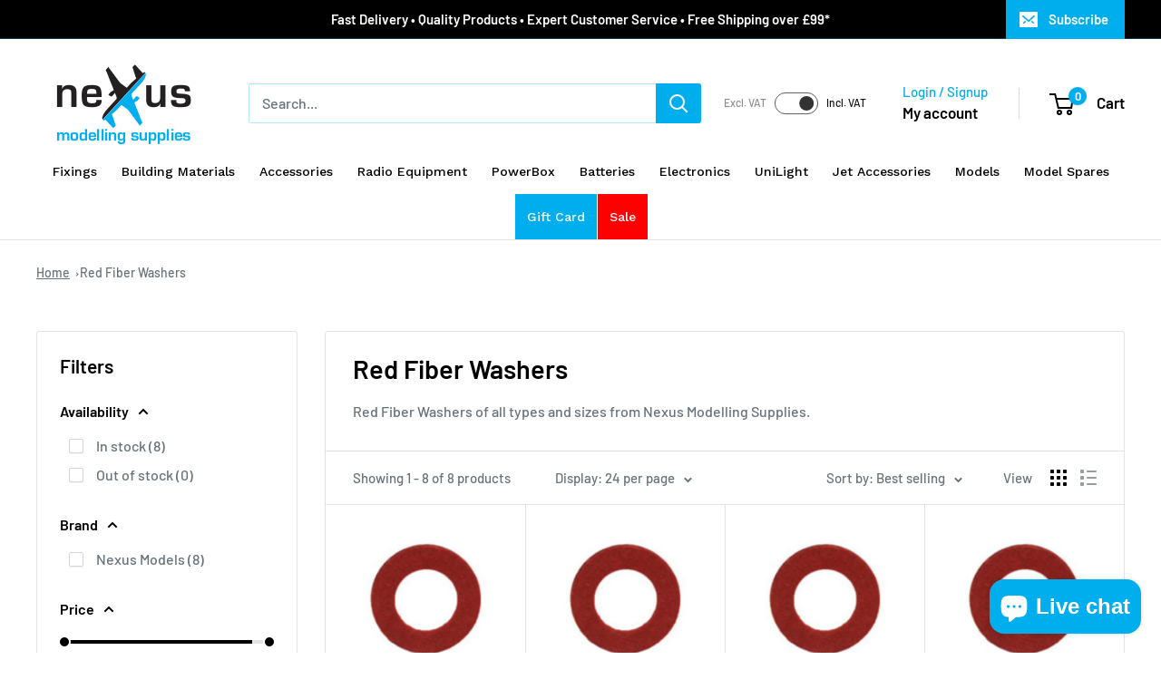

--- FILE ---
content_type: text/html; charset=utf-8
request_url: https://nexusmodels.co.uk/collections/red-fiber-washers
body_size: 115752
content:
<!doctype html>

<html class="no-js" lang="en">
  <head>
    <meta charset="utf-8">
    <meta name="viewport" content="width=device-width, initial-scale=1.0, height=device-height, minimum-scale=1.0, maximum-scale=1.0">
    <meta name="theme-color" content="#00aeed">

    <title>Red Fiber Washers</title>
<link rel="preload" as="script" href="https://uakzh4iw-us-en-us.myexperro.com/exp-themes/core/v1/main.min.js" fetchpriority="high"><script src="https://uakzh4iw-us-en-us.myexperro.com/exp-themes/core/v1/main.min.js" fetchpriority="high" defer></script>
<meta name="description" content="Red Fiber Washers of all types and sizes from Nexus Modelling Supplies."><link rel="canonical" href="https://nexusmodels.co.uk/collections/red-fiber-washers"><link rel="shortcut icon" href="//nexusmodels.co.uk/cdn/shop/files/favicon_96x96.png?v=1706879438" type="image/png"><link rel="preload" as="style" href="//nexusmodels.co.uk/cdn/shop/t/13/assets/theme.css?v=108881060821927799131764073764">
    <link rel="preload" as="script" href="//nexusmodels.co.uk/cdn/shop/t/13/assets/theme.js?v=53790151534560176111764073948">
    <link rel="preconnect" href="https://cdn.shopify.com">
    <link rel="preconnect" href="https://fonts.shopifycdn.com">
    <link rel="dns-prefetch" href="https://productreviews.shopifycdn.com">
    <link rel="dns-prefetch" href="https://ajax.googleapis.com">
    <link rel="dns-prefetch" href="https://maps.googleapis.com">
    <link rel="dns-prefetch" href="https://maps.gstatic.com">

    <meta property="og:type" content="website">
  <meta property="og:title" content="Red Fiber Washers">
  <meta property="og:image" content="http://nexusmodels.co.uk/cdn/shop/collections/imagesCAB74O4M_1.jpg?v=1684321511">
  <meta property="og:image:secure_url" content="https://nexusmodels.co.uk/cdn/shop/collections/imagesCAB74O4M_1.jpg?v=1684321511">
  <meta property="og:image:width" content="550">
  <meta property="og:image:height" content="550"><meta property="og:description" content="Red Fiber Washers of all types and sizes from Nexus Modelling Supplies."><meta property="og:url" content="https://nexusmodels.co.uk/collections/red-fiber-washers">
<meta property="og:site_name" content="Nexus Models"><meta name="twitter:card" content="summary"><meta name="twitter:title" content="Red Fiber Washers">
  <meta name="twitter:description" content="Red Fiber Washers of all types and sizes from Nexus Modelling Supplies.">
  <meta name="twitter:image" content="https://nexusmodels.co.uk/cdn/shop/collections/imagesCAB74O4M_1_600x600_crop_center.jpg?v=1684321511">
    <link rel="preload" href="//nexusmodels.co.uk/cdn/fonts/barlow/barlow_n6.329f582a81f63f125e63c20a5a80ae9477df68e1.woff2" as="font" type="font/woff2" crossorigin><link rel="preload" href="//nexusmodels.co.uk/cdn/fonts/barlow/barlow_n5.a193a1990790eba0cc5cca569d23799830e90f07.woff2" as="font" type="font/woff2" crossorigin><style>
  @font-face {
  font-family: Barlow;
  font-weight: 600;
  font-style: normal;
  font-display: swap;
  src: url("//nexusmodels.co.uk/cdn/fonts/barlow/barlow_n6.329f582a81f63f125e63c20a5a80ae9477df68e1.woff2") format("woff2"),
       url("//nexusmodels.co.uk/cdn/fonts/barlow/barlow_n6.0163402e36247bcb8b02716880d0b39568412e9e.woff") format("woff");
}

  @font-face {
  font-family: Barlow;
  font-weight: 500;
  font-style: normal;
  font-display: swap;
  src: url("//nexusmodels.co.uk/cdn/fonts/barlow/barlow_n5.a193a1990790eba0cc5cca569d23799830e90f07.woff2") format("woff2"),
       url("//nexusmodels.co.uk/cdn/fonts/barlow/barlow_n5.ae31c82169b1dc0715609b8cc6a610b917808358.woff") format("woff");
}

@font-face {
  font-family: Barlow;
  font-weight: 600;
  font-style: normal;
  font-display: swap;
  src: url("//nexusmodels.co.uk/cdn/fonts/barlow/barlow_n6.329f582a81f63f125e63c20a5a80ae9477df68e1.woff2") format("woff2"),
       url("//nexusmodels.co.uk/cdn/fonts/barlow/barlow_n6.0163402e36247bcb8b02716880d0b39568412e9e.woff") format("woff");
}

@font-face {
  font-family: Barlow;
  font-weight: 600;
  font-style: italic;
  font-display: swap;
  src: url("//nexusmodels.co.uk/cdn/fonts/barlow/barlow_i6.5a22bd20fb27bad4d7674cc6e666fb9c77d813bb.woff2") format("woff2"),
       url("//nexusmodels.co.uk/cdn/fonts/barlow/barlow_i6.1c8787fcb59f3add01a87f21b38c7ef797e3b3a1.woff") format("woff");
}


  @font-face {
  font-family: Barlow;
  font-weight: 700;
  font-style: normal;
  font-display: swap;
  src: url("//nexusmodels.co.uk/cdn/fonts/barlow/barlow_n7.691d1d11f150e857dcbc1c10ef03d825bc378d81.woff2") format("woff2"),
       url("//nexusmodels.co.uk/cdn/fonts/barlow/barlow_n7.4fdbb1cb7da0e2c2f88492243ffa2b4f91924840.woff") format("woff");
}

  @font-face {
  font-family: Barlow;
  font-weight: 500;
  font-style: italic;
  font-display: swap;
  src: url("//nexusmodels.co.uk/cdn/fonts/barlow/barlow_i5.714d58286997b65cd479af615cfa9bb0a117a573.woff2") format("woff2"),
       url("//nexusmodels.co.uk/cdn/fonts/barlow/barlow_i5.0120f77e6447d3b5df4bbec8ad8c2d029d87fb21.woff") format("woff");
}

  @font-face {
  font-family: Barlow;
  font-weight: 700;
  font-style: italic;
  font-display: swap;
  src: url("//nexusmodels.co.uk/cdn/fonts/barlow/barlow_i7.50e19d6cc2ba5146fa437a5a7443c76d5d730103.woff2") format("woff2"),
       url("//nexusmodels.co.uk/cdn/fonts/barlow/barlow_i7.47e9f98f1b094d912e6fd631cc3fe93d9f40964f.woff") format("woff");
}


  :root {
    --default-text-font-size : 15px;
    --base-text-font-size    : 16px;
    --heading-font-family    : Barlow, sans-serif;
    --heading-font-weight    : 600;
    --heading-font-style     : normal;
    --text-font-family       : Barlow, sans-serif;
    --text-font-weight       : 500;
    --text-font-style        : normal;
    --text-font-bolder-weight: 600;
    --text-link-decoration   : underline;

    --text-color               : #677279;
    --text-color-rgb           : 103, 114, 121;
    --heading-color            : #000000;
    --border-color             : #e1e3e4;
    --border-color-rgb         : 225, 227, 228;
    --form-border-color        : #d4d6d8;
    --accent-color             : #00aeed;
    --accent-color-rgb         : 0, 174, 237;
    --link-color               : #00badb;
    --link-color-hover         : #00798e;
    --background               : #ffffff;
    --secondary-background     : #ffffff;
    --secondary-background-rgb : 255, 255, 255;
    --accent-background        : rgba(0, 174, 237, 0.08);

    --input-background: #ffffff;

    --error-color       : #ff0000;
    --error-background  : rgba(255, 0, 0, 0.07);
    --success-color     : #00aa00;
    --success-background: rgba(0, 170, 0, 0.11);

    --primary-button-background      : #00aeed;
    --primary-button-background-rgb  : 0, 174, 237;
    --primary-button-text-color      : #ffffff;
    --secondary-button-background    : #1e2d7d;
    --secondary-button-background-rgb: 30, 45, 125;
    --secondary-button-text-color    : #ffffff;

    --header-background      : #ffffff;
    --header-text-color      : #000000;
    --header-light-text-color: #00aeed;
    --header-border-color    : rgba(0, 174, 237, 0.3);
    --header-accent-color    : #00aeed;

    --footer-background-color:    #f3f5f6;
    --footer-heading-text-color:  #1e2d7d;
    --footer-body-text-color:     #677279;
    --footer-body-text-color-rgb: 103, 114, 121;
    --footer-accent-color:        #00aeed;
    --footer-accent-color-rgb:    0, 174, 237;
    --footer-border:              none;
    
    --flickity-arrow-color: #abb1b4;--product-on-sale-accent           : #00aeed;
    --product-on-sale-accent-rgb       : 0, 174, 237;
    --product-on-sale-color            : #ffffff;
    --product-in-stock-color           : #008a00;
    --product-low-stock-color          : #ff8a00;
    --product-sold-out-color           : #8a9297;
    --product-custom-label-1-background: #008a00;
    --product-custom-label-1-color     : #ffffff;
    --product-custom-label-2-background: #00a500;
    --product-custom-label-2-color     : #ffffff;
    --product-review-star-color        : #ffbd00;

    --mobile-container-gutter : 20px;
    --desktop-container-gutter: 40px;

    /* Shopify related variables */
    --payment-terms-background-color: #ffffff;
  }
</style>

<script>
  // IE11 does not have support for CSS variables, so we have to polyfill them
  if (!(((window || {}).CSS || {}).supports && window.CSS.supports('(--a: 0)'))) {
    const script = document.createElement('script');
    script.type = 'text/javascript';
    script.src = 'https://cdn.jsdelivr.net/npm/css-vars-ponyfill@2';
    script.onload = function() {
      cssVars({});
    };

    document.getElementsByTagName('head')[0].appendChild(script);
  }
</script>


    <script>window.performance && window.performance.mark && window.performance.mark('shopify.content_for_header.start');</script><meta name="google-site-verification" content="g8hmqP65mzJeubw8EYnOA4kEe346x_n2vQRk9LZMIgk">
<meta id="shopify-digital-wallet" name="shopify-digital-wallet" content="/63548588275/digital_wallets/dialog">
<meta name="shopify-checkout-api-token" content="98494d99d48095c4333471ce91ce8fca">
<meta id="in-context-paypal-metadata" data-shop-id="63548588275" data-venmo-supported="false" data-environment="production" data-locale="en_US" data-paypal-v4="true" data-currency="GBP">
<link rel="alternate" type="application/atom+xml" title="Feed" href="/collections/red-fiber-washers.atom" />
<link rel="alternate" type="application/json+oembed" href="https://nexusmodels.co.uk/collections/red-fiber-washers.oembed">
<script async="async" src="/checkouts/internal/preloads.js?locale=en-GB"></script>
<link rel="preconnect" href="https://shop.app" crossorigin="anonymous">
<script async="async" src="https://shop.app/checkouts/internal/preloads.js?locale=en-GB&shop_id=63548588275" crossorigin="anonymous"></script>
<script id="apple-pay-shop-capabilities" type="application/json">{"shopId":63548588275,"countryCode":"GB","currencyCode":"GBP","merchantCapabilities":["supports3DS"],"merchantId":"gid:\/\/shopify\/Shop\/63548588275","merchantName":"Nexus Models","requiredBillingContactFields":["postalAddress","email","phone"],"requiredShippingContactFields":["postalAddress","email","phone"],"shippingType":"shipping","supportedNetworks":["visa","maestro","masterCard","amex","discover","elo"],"total":{"type":"pending","label":"Nexus Models","amount":"1.00"},"shopifyPaymentsEnabled":true,"supportsSubscriptions":true}</script>
<script id="shopify-features" type="application/json">{"accessToken":"98494d99d48095c4333471ce91ce8fca","betas":["rich-media-storefront-analytics"],"domain":"nexusmodels.co.uk","predictiveSearch":true,"shopId":63548588275,"locale":"en"}</script>
<script>var Shopify = Shopify || {};
Shopify.shop = "nexus-models.myshopify.com";
Shopify.locale = "en";
Shopify.currency = {"active":"GBP","rate":"1.0"};
Shopify.country = "GB";
Shopify.theme = {"name":"T-Selector App","id":184152654210,"schema_name":"Warehouse","schema_version":"5.1.0","theme_store_id":871,"role":"main"};
Shopify.theme.handle = "null";
Shopify.theme.style = {"id":null,"handle":null};
Shopify.cdnHost = "nexusmodels.co.uk/cdn";
Shopify.routes = Shopify.routes || {};
Shopify.routes.root = "/";</script>
<script type="module">!function(o){(o.Shopify=o.Shopify||{}).modules=!0}(window);</script>
<script>!function(o){function n(){var o=[];function n(){o.push(Array.prototype.slice.apply(arguments))}return n.q=o,n}var t=o.Shopify=o.Shopify||{};t.loadFeatures=n(),t.autoloadFeatures=n()}(window);</script>
<script>
  window.ShopifyPay = window.ShopifyPay || {};
  window.ShopifyPay.apiHost = "shop.app\/pay";
  window.ShopifyPay.redirectState = null;
</script>
<script id="shop-js-analytics" type="application/json">{"pageType":"collection"}</script>
<script defer="defer" async type="module" src="//nexusmodels.co.uk/cdn/shopifycloud/shop-js/modules/v2/client.init-shop-cart-sync_BApSsMSl.en.esm.js"></script>
<script defer="defer" async type="module" src="//nexusmodels.co.uk/cdn/shopifycloud/shop-js/modules/v2/chunk.common_CBoos6YZ.esm.js"></script>
<script type="module">
  await import("//nexusmodels.co.uk/cdn/shopifycloud/shop-js/modules/v2/client.init-shop-cart-sync_BApSsMSl.en.esm.js");
await import("//nexusmodels.co.uk/cdn/shopifycloud/shop-js/modules/v2/chunk.common_CBoos6YZ.esm.js");

  window.Shopify.SignInWithShop?.initShopCartSync?.({"fedCMEnabled":true,"windoidEnabled":true});

</script>
<script>
  window.Shopify = window.Shopify || {};
  if (!window.Shopify.featureAssets) window.Shopify.featureAssets = {};
  window.Shopify.featureAssets['shop-js'] = {"shop-cart-sync":["modules/v2/client.shop-cart-sync_DJczDl9f.en.esm.js","modules/v2/chunk.common_CBoos6YZ.esm.js"],"init-fed-cm":["modules/v2/client.init-fed-cm_BzwGC0Wi.en.esm.js","modules/v2/chunk.common_CBoos6YZ.esm.js"],"init-windoid":["modules/v2/client.init-windoid_BS26ThXS.en.esm.js","modules/v2/chunk.common_CBoos6YZ.esm.js"],"shop-cash-offers":["modules/v2/client.shop-cash-offers_DthCPNIO.en.esm.js","modules/v2/chunk.common_CBoos6YZ.esm.js","modules/v2/chunk.modal_Bu1hFZFC.esm.js"],"shop-button":["modules/v2/client.shop-button_D_JX508o.en.esm.js","modules/v2/chunk.common_CBoos6YZ.esm.js"],"init-shop-email-lookup-coordinator":["modules/v2/client.init-shop-email-lookup-coordinator_DFwWcvrS.en.esm.js","modules/v2/chunk.common_CBoos6YZ.esm.js"],"shop-toast-manager":["modules/v2/client.shop-toast-manager_tEhgP2F9.en.esm.js","modules/v2/chunk.common_CBoos6YZ.esm.js"],"shop-login-button":["modules/v2/client.shop-login-button_DwLgFT0K.en.esm.js","modules/v2/chunk.common_CBoos6YZ.esm.js","modules/v2/chunk.modal_Bu1hFZFC.esm.js"],"avatar":["modules/v2/client.avatar_BTnouDA3.en.esm.js"],"init-shop-cart-sync":["modules/v2/client.init-shop-cart-sync_BApSsMSl.en.esm.js","modules/v2/chunk.common_CBoos6YZ.esm.js"],"pay-button":["modules/v2/client.pay-button_BuNmcIr_.en.esm.js","modules/v2/chunk.common_CBoos6YZ.esm.js"],"init-shop-for-new-customer-accounts":["modules/v2/client.init-shop-for-new-customer-accounts_DrjXSI53.en.esm.js","modules/v2/client.shop-login-button_DwLgFT0K.en.esm.js","modules/v2/chunk.common_CBoos6YZ.esm.js","modules/v2/chunk.modal_Bu1hFZFC.esm.js"],"init-customer-accounts-sign-up":["modules/v2/client.init-customer-accounts-sign-up_TlVCiykN.en.esm.js","modules/v2/client.shop-login-button_DwLgFT0K.en.esm.js","modules/v2/chunk.common_CBoos6YZ.esm.js","modules/v2/chunk.modal_Bu1hFZFC.esm.js"],"shop-follow-button":["modules/v2/client.shop-follow-button_C5D3XtBb.en.esm.js","modules/v2/chunk.common_CBoos6YZ.esm.js","modules/v2/chunk.modal_Bu1hFZFC.esm.js"],"checkout-modal":["modules/v2/client.checkout-modal_8TC_1FUY.en.esm.js","modules/v2/chunk.common_CBoos6YZ.esm.js","modules/v2/chunk.modal_Bu1hFZFC.esm.js"],"init-customer-accounts":["modules/v2/client.init-customer-accounts_C0Oh2ljF.en.esm.js","modules/v2/client.shop-login-button_DwLgFT0K.en.esm.js","modules/v2/chunk.common_CBoos6YZ.esm.js","modules/v2/chunk.modal_Bu1hFZFC.esm.js"],"lead-capture":["modules/v2/client.lead-capture_Cq0gfm7I.en.esm.js","modules/v2/chunk.common_CBoos6YZ.esm.js","modules/v2/chunk.modal_Bu1hFZFC.esm.js"],"shop-login":["modules/v2/client.shop-login_BmtnoEUo.en.esm.js","modules/v2/chunk.common_CBoos6YZ.esm.js","modules/v2/chunk.modal_Bu1hFZFC.esm.js"],"payment-terms":["modules/v2/client.payment-terms_BHOWV7U_.en.esm.js","modules/v2/chunk.common_CBoos6YZ.esm.js","modules/v2/chunk.modal_Bu1hFZFC.esm.js"]};
</script>
<script id="__st">var __st={"a":63548588275,"offset":0,"reqid":"87008f7b-0553-4f34-bfc1-59ce7db4dd7c-1768900485","pageurl":"nexusmodels.co.uk\/collections\/red-fiber-washers","u":"b78edac08d7e","p":"collection","rtyp":"collection","rid":414809096435};</script>
<script>window.ShopifyPaypalV4VisibilityTracking = true;</script>
<script id="captcha-bootstrap">!function(){'use strict';const t='contact',e='account',n='new_comment',o=[[t,t],['blogs',n],['comments',n],[t,'customer']],c=[[e,'customer_login'],[e,'guest_login'],[e,'recover_customer_password'],[e,'create_customer']],r=t=>t.map((([t,e])=>`form[action*='/${t}']:not([data-nocaptcha='true']) input[name='form_type'][value='${e}']`)).join(','),a=t=>()=>t?[...document.querySelectorAll(t)].map((t=>t.form)):[];function s(){const t=[...o],e=r(t);return a(e)}const i='password',u='form_key',d=['recaptcha-v3-token','g-recaptcha-response','h-captcha-response',i],f=()=>{try{return window.sessionStorage}catch{return}},m='__shopify_v',_=t=>t.elements[u];function p(t,e,n=!1){try{const o=window.sessionStorage,c=JSON.parse(o.getItem(e)),{data:r}=function(t){const{data:e,action:n}=t;return t[m]||n?{data:e,action:n}:{data:t,action:n}}(c);for(const[e,n]of Object.entries(r))t.elements[e]&&(t.elements[e].value=n);n&&o.removeItem(e)}catch(o){console.error('form repopulation failed',{error:o})}}const l='form_type',E='cptcha';function T(t){t.dataset[E]=!0}const w=window,h=w.document,L='Shopify',v='ce_forms',y='captcha';let A=!1;((t,e)=>{const n=(g='f06e6c50-85a8-45c8-87d0-21a2b65856fe',I='https://cdn.shopify.com/shopifycloud/storefront-forms-hcaptcha/ce_storefront_forms_captcha_hcaptcha.v1.5.2.iife.js',D={infoText:'Protected by hCaptcha',privacyText:'Privacy',termsText:'Terms'},(t,e,n)=>{const o=w[L][v],c=o.bindForm;if(c)return c(t,g,e,D).then(n);var r;o.q.push([[t,g,e,D],n]),r=I,A||(h.body.append(Object.assign(h.createElement('script'),{id:'captcha-provider',async:!0,src:r})),A=!0)});var g,I,D;w[L]=w[L]||{},w[L][v]=w[L][v]||{},w[L][v].q=[],w[L][y]=w[L][y]||{},w[L][y].protect=function(t,e){n(t,void 0,e),T(t)},Object.freeze(w[L][y]),function(t,e,n,w,h,L){const[v,y,A,g]=function(t,e,n){const i=e?o:[],u=t?c:[],d=[...i,...u],f=r(d),m=r(i),_=r(d.filter((([t,e])=>n.includes(e))));return[a(f),a(m),a(_),s()]}(w,h,L),I=t=>{const e=t.target;return e instanceof HTMLFormElement?e:e&&e.form},D=t=>v().includes(t);t.addEventListener('submit',(t=>{const e=I(t);if(!e)return;const n=D(e)&&!e.dataset.hcaptchaBound&&!e.dataset.recaptchaBound,o=_(e),c=g().includes(e)&&(!o||!o.value);(n||c)&&t.preventDefault(),c&&!n&&(function(t){try{if(!f())return;!function(t){const e=f();if(!e)return;const n=_(t);if(!n)return;const o=n.value;o&&e.removeItem(o)}(t);const e=Array.from(Array(32),(()=>Math.random().toString(36)[2])).join('');!function(t,e){_(t)||t.append(Object.assign(document.createElement('input'),{type:'hidden',name:u})),t.elements[u].value=e}(t,e),function(t,e){const n=f();if(!n)return;const o=[...t.querySelectorAll(`input[type='${i}']`)].map((({name:t})=>t)),c=[...d,...o],r={};for(const[a,s]of new FormData(t).entries())c.includes(a)||(r[a]=s);n.setItem(e,JSON.stringify({[m]:1,action:t.action,data:r}))}(t,e)}catch(e){console.error('failed to persist form',e)}}(e),e.submit())}));const S=(t,e)=>{t&&!t.dataset[E]&&(n(t,e.some((e=>e===t))),T(t))};for(const o of['focusin','change'])t.addEventListener(o,(t=>{const e=I(t);D(e)&&S(e,y())}));const B=e.get('form_key'),M=e.get(l),P=B&&M;t.addEventListener('DOMContentLoaded',(()=>{const t=y();if(P)for(const e of t)e.elements[l].value===M&&p(e,B);[...new Set([...A(),...v().filter((t=>'true'===t.dataset.shopifyCaptcha))])].forEach((e=>S(e,t)))}))}(h,new URLSearchParams(w.location.search),n,t,e,['guest_login'])})(!0,!0)}();</script>
<script integrity="sha256-4kQ18oKyAcykRKYeNunJcIwy7WH5gtpwJnB7kiuLZ1E=" data-source-attribution="shopify.loadfeatures" defer="defer" src="//nexusmodels.co.uk/cdn/shopifycloud/storefront/assets/storefront/load_feature-a0a9edcb.js" crossorigin="anonymous"></script>
<script crossorigin="anonymous" defer="defer" src="//nexusmodels.co.uk/cdn/shopifycloud/storefront/assets/shopify_pay/storefront-65b4c6d7.js?v=20250812"></script>
<script data-source-attribution="shopify.dynamic_checkout.dynamic.init">var Shopify=Shopify||{};Shopify.PaymentButton=Shopify.PaymentButton||{isStorefrontPortableWallets:!0,init:function(){window.Shopify.PaymentButton.init=function(){};var t=document.createElement("script");t.src="https://nexusmodels.co.uk/cdn/shopifycloud/portable-wallets/latest/portable-wallets.en.js",t.type="module",document.head.appendChild(t)}};
</script>
<script data-source-attribution="shopify.dynamic_checkout.buyer_consent">
  function portableWalletsHideBuyerConsent(e){var t=document.getElementById("shopify-buyer-consent"),n=document.getElementById("shopify-subscription-policy-button");t&&n&&(t.classList.add("hidden"),t.setAttribute("aria-hidden","true"),n.removeEventListener("click",e))}function portableWalletsShowBuyerConsent(e){var t=document.getElementById("shopify-buyer-consent"),n=document.getElementById("shopify-subscription-policy-button");t&&n&&(t.classList.remove("hidden"),t.removeAttribute("aria-hidden"),n.addEventListener("click",e))}window.Shopify?.PaymentButton&&(window.Shopify.PaymentButton.hideBuyerConsent=portableWalletsHideBuyerConsent,window.Shopify.PaymentButton.showBuyerConsent=portableWalletsShowBuyerConsent);
</script>
<script data-source-attribution="shopify.dynamic_checkout.cart.bootstrap">document.addEventListener("DOMContentLoaded",(function(){function t(){return document.querySelector("shopify-accelerated-checkout-cart, shopify-accelerated-checkout")}if(t())Shopify.PaymentButton.init();else{new MutationObserver((function(e,n){t()&&(Shopify.PaymentButton.init(),n.disconnect())})).observe(document.body,{childList:!0,subtree:!0})}}));
</script>
<script id='scb4127' type='text/javascript' async='' src='https://nexusmodels.co.uk/cdn/shopifycloud/privacy-banner/storefront-banner.js'></script><link id="shopify-accelerated-checkout-styles" rel="stylesheet" media="screen" href="https://nexusmodels.co.uk/cdn/shopifycloud/portable-wallets/latest/accelerated-checkout-backwards-compat.css" crossorigin="anonymous">
<style id="shopify-accelerated-checkout-cart">
        #shopify-buyer-consent {
  margin-top: 1em;
  display: inline-block;
  width: 100%;
}

#shopify-buyer-consent.hidden {
  display: none;
}

#shopify-subscription-policy-button {
  background: none;
  border: none;
  padding: 0;
  text-decoration: underline;
  font-size: inherit;
  cursor: pointer;
}

#shopify-subscription-policy-button::before {
  box-shadow: none;
}

      </style>

<script>window.performance && window.performance.mark && window.performance.mark('shopify.content_for_header.end');</script>

    <link rel="stylesheet" href="//nexusmodels.co.uk/cdn/shop/t/13/assets/theme.css?v=108881060821927799131764073764">

    <link rel="stylesheet" href="//nexusmodels.co.uk/cdn/shop/t/13/assets/custom.css?v=152779381882074155281762859190">

    


  <script type="application/ld+json">
  {
    "@context": "https://schema.org",
    "@type": "BreadcrumbList",
  "itemListElement": [{
      "@type": "ListItem",
      "position": 1,
      "name": "Home",
      "item": "https://nexusmodels.co.uk"
    },{
          "@type": "ListItem",
          "position": 2,
          "name": "Red Fiber Washers",
          "item": "https://nexusmodels.co.uk/collections/red-fiber-washers"
        }]
  }
  </script>



    <script>
      // This allows to expose several variables to the global scope, to be used in scripts
      window.theme = {
        pageType: "collection",
        cartCount: 0,
        moneyFormat: "£{{amount}}",
        moneyWithCurrencyFormat: "£{{amount}} GBP",
        currencyCodeEnabled: false,
        showDiscount: true,
        discountMode: "saving",
        cartType: "drawer"
      };

      window.routes = {
        rootUrl: "\/",
        rootUrlWithoutSlash: '',
        cartUrl: "\/cart",
        cartAddUrl: "\/cart\/add",
        cartChangeUrl: "\/cart\/change",
        searchUrl: "\/search",
        productRecommendationsUrl: "\/recommendations\/products"
      };

      window.languages = {
        productRegularPrice: "Regular price",
        productSalePrice: "Sale price",
        collectionOnSaleLabel: "Save {{savings}}",
        productFormUnavailable: "Unavailable",
        productFormAddToCart: "Add to cart",
        productFormPreOrder: "Pre-order",
        productFormSoldOut: "Sold out",
        productAdded: "Product has been added to your cart",
        productAddedShort: "Added!",
        shippingEstimatorNoResults: "No shipping could be found for your address.",
        shippingEstimatorOneResult: "There is one shipping rate for your address:",
        shippingEstimatorMultipleResults: "There are {{count}} shipping rates for your address:",
        shippingEstimatorErrors: "There are some errors:"
      };

      document.documentElement.className = document.documentElement.className.replace('no-js', 'js');
    </script><script src="//nexusmodels.co.uk/cdn/shop/t/13/assets/theme.js?v=53790151534560176111764073948" defer></script>
    <script src="//nexusmodels.co.uk/cdn/shop/t/13/assets/custom.js?v=102476495355921946141762859191" defer></script><script>
        (function () {
          window.onpageshow = function() {
            // We force re-freshing the cart content onpageshow, as most browsers will serve a cache copy when hitting the
            // back button, which cause staled data
            document.documentElement.dispatchEvent(new CustomEvent('cart:refresh', {
              bubbles: true,
              detail: {scrollToTop: false}
            }));
          };
        })();
      </script><!-- BEGIN app block: shopify://apps/globo-mega-menu/blocks/app-embed/7a00835e-fe40-45a5-a615-2eb4ab697b58 -->
<link href="//cdn.shopify.com/extensions/019b6e53-04e2-713c-aa06-5bced6079bf6/menufrontend-304/assets/main-navigation-styles.min.css" rel="stylesheet" type="text/css" media="all" />
<link href="//cdn.shopify.com/extensions/019b6e53-04e2-713c-aa06-5bced6079bf6/menufrontend-304/assets/theme-styles.min.css" rel="stylesheet" type="text/css" media="all" />
<script type="text/javascript" hs-ignore data-cookieconsent="ignore" data-ccm-injected>
document.getElementsByTagName('html')[0].classList.add('globo-menu-loading');
window.GloboMenuConfig = window.GloboMenuConfig || {}
window.GloboMenuConfig.curLocale = "en";
window.GloboMenuConfig.shop = "nexus-models.myshopify.com";
window.GloboMenuConfig.GloboMenuLocale = "en";
window.GloboMenuConfig.locale = "en";
window.menuRootUrl = "";
window.GloboMenuCustomer = false;
window.GloboMenuAssetsUrl = 'https://cdn.shopify.com/extensions/019b6e53-04e2-713c-aa06-5bced6079bf6/menufrontend-304/assets/';
window.GloboMenuFilesUrl = '//nexusmodels.co.uk/cdn/shop/files/';
window.GloboMenuLinklists = {"main-menu": [{'url' :"\/collections\/socket-caphead-metric", 'title': "Fixings"},{'url' :"\/collections\/glues-thread-locks-1", 'title': "Building Materials"},{'url' :"\/collections\/propellers", 'title': "Accessories"},{'url' :"\/collections\/receivers", 'title': "Radio Equipment"},{'url' :"\/collections\/powerbox-core-atom-receivers-radio-system", 'title': "PowerBox"},{'url' :"\/collections\/lipo-batteries", 'title': "Batteries"},{'url' :"\/collections\/motors-speed-controllers", 'title': "Electronics"},{'url' :"\/collections\/unilight-controllers", 'title': "UniLight"},{'url' :"\/collections\/festo-tube-fittings", 'title': "Jet Accessories"},{'url' :"\/collections\/aeroplanes", 'title': "Models"},{'url' :"\/collections\/e-flite-spares", 'title': "Model Spares"},{'url' :"\/products\/nexus-models-gift-voucher", 'title': "Gift Card"},{'url' :"\/collections\/sale", 'title': "Sale"}],"footer": [{'url' :"\/pages\/about-nexus-modelling-supplies", 'title': "About Nexus Modelling Supplies"},{'url' :"\/pages\/aircraft-model-shows-2025", 'title': "Model Shows in 2026"},{'url' :"\/policies\/privacy-policy", 'title': "Privacy Policy"},{'url' :"\/policies\/terms-of-service", 'title': "Terms of Service"},{'url' :"\/policies\/shipping-policy", 'title': "Shipping"},{'url' :"\/policies\/refund-policy", 'title': "Return \u0026 Refunds"},{'url' :"\/pages\/price-match", 'title': "Price Match"},{'url' :"\/pages\/contact", 'title': "Contact Us"},{'url' :"\/pages\/request-trade-account", 'title': "Request Trade Account"}],"fixings": [{'url' :"#", 'title': "Bolts Metric"},{'url' :"#", 'title': "Nuts Imperial"}],"batteries": [{'url' :"\/collections\/lipo-batteries", 'title': "LiPo Batteries"},{'url' :"\/collections\/life-batteries", 'title': "LiFe Batteries"},{'url' :"\/collections\/nimh-nicd-battery-packs", 'title': "NiMH \u0026 NiCd Battery Packs"},{'url' :"\/collections\/liion-batteries", 'title': "LiIon Batteries"},{'url' :"\/collections\/transmitter-battery-packs", 'title': "Transmitter Battery Packs"},{'url' :"\/collections\/lead-acid-gel-pb-batteries", 'title': "Lead Acid Gel Pb Batteries"},{'url' :"\/collections\/battery-mounting-options", 'title': "Battery Mounting Options"},{'url' :"\/collections\/aa-aaa-batteries", 'title': "AA \/ AAA Batteries"},{'url' :"\/collections\/fire-protection", 'title': "Fire Protection"}],"customer-account-main-menu": [{'url' :"\/", 'title': "Shop"},{'url' :"https:\/\/shopify.com\/63548588275\/account\/orders?locale=en\u0026region_country=GB", 'title': "Orders"}]}
window.GloboMenuConfig.is_app_embedded = true;
window.showAdsInConsole = true;
</script>

<script hs-ignore data-cookieconsent="ignore" data-ccm-injected type="text/javascript">
  window.GloboMenus = window.GloboMenus || [];
  var menuKey = 27631;
  window.GloboMenus[menuKey] = window.GloboMenus[menuKey] || {};
  window.GloboMenus[menuKey].id = menuKey;window.GloboMenus[menuKey].replacement = {"type":"auto"};window.GloboMenus[menuKey].type = "main";
  window.GloboMenus[menuKey].schedule = {"enable":false,"from":"0","to":"0"};
  window.GloboMenus[menuKey].settings ={"font":{"tab_fontsize":"14","menu_fontsize":"14","tab_fontfamily":"Work Sans","tab_fontweight":"500","menu_fontfamily":"Work Sans","menu_fontweight":"500","tab_fontfamily_2":"Lato","menu_fontfamily_2":"Lato","submenu_text_fontsize":"13","tab_fontfamily_custom":false,"menu_fontfamily_custom":false,"submenu_text_fontfamily":"Work Sans","submenu_text_fontweight":"400","submenu_heading_fontsize":"14","submenu_text_fontfamily_2":"Arimo","submenu_heading_fontfamily":"Work Sans","submenu_heading_fontweight":"600","submenu_description_fontsize":"12","submenu_heading_fontfamily_2":"Bitter","submenu_description_fontfamily":"Work Sans","submenu_description_fontweight":"400","submenu_text_fontfamily_custom":false,"submenu_description_fontfamily_2":"Indie Flower","submenu_heading_fontfamily_custom":false,"submenu_description_fontfamily_custom":false},"color":{"menu_text":"rgba(0, 0, 0, 1)","menu_border":"rgba(255, 255, 255, 1)","submenu_text":"#313131","atc_text_color":"#FFFFFF","submenu_border":"rgba(209, 209, 209, 1)","menu_background":"rgba(255, 255, 255, 1)","menu_text_hover":"rgba(0, 174, 237, 1)","sale_text_color":"#ffffff","submenu_heading":"rgba(0, 174, 237, 1)","tab_heading_color":"rgba(0, 174, 237, 1)","soldout_text_color":"#757575","submenu_background":"rgba(249, 249, 249, 1)","submenu_text_hover":"#000000","submenu_description":"#969696","atc_background_color":"#1F1F1F","atc_text_color_hover":"#FFFFFF","tab_background_hover":"rgba(249, 249, 249, 1)","menu_background_hover":"rgba(252, 252, 252, 1)","sale_background_color":"#ec523e","soldout_background_color":"#d5d5d5","tab_heading_active_color":"#000000","submenu_description_hover":"#4d5bcd","atc_background_color_hover":"#000000"},"general":{"align":"center","login":false,"border":true,"logout":false,"search":false,"account":false,"trigger":"hover","register":false,"atcButton":false,"loginIcon":"user","loginText":"Login","max_width":null,"indicators":false,"responsive":"768","transition":"fade","accountIcon":"user","accountText":"My Account","orientation":null,"menu_padding":13,"carousel_loop":true,"mobile_border":true,"mobile_trigger":"click_toggle","submenu_border":true,"tab_lineheight":"60","menu_lineheight":"50","lazy_load_enable":true,"transition_delay":"150","transition_speed":"300","submenu_max_width":null,"carousel_auto_play":true,"dropdown_lineheight":"50","linklist_lineheight":"30","mobile_sticky_header":true,"desktop_sticky_header":true,"mobile_hide_linklist_submenu":true},"language":{"name":"Name","sale":"Sale","send":"Send","view":"View details","email":"Email","phone":"Phone Number","search":"Search for...","message":"Message","sold_out":"Sold out","add_to_cart":"Add to cart"}};
  window.GloboMenus[menuKey].itemsLength = 13;
</script><script type="template/html" id="globoMenu27631HTML"><ul class="gm-menu gm-menu-27631 gm-bordered gm-mobile-bordered gm-submenu-align-center gm-menu-trigger-hover gm-transition-fade" data-menu-id="27631" data-transition-speed="300" data-transition-delay="150">
<li data-gmmi="0" data-gmdi="0" class="gm-item gm-level-0 gm-has-submenu gm-submenu-mega gm-submenu-align-full"><a class="gm-target" title="Fixings"><span class="gm-text">Fixings</span></a><div 
      class="gm-submenu gm-mega gm-submenu-bordered" 
      style=""
    ><div style="" class="submenu-background"></div>
      <ul class="gm-grid">
<li class="gm-item gm-grid-item gmcol-4 gm-has-submenu"><ul style="--columns:1" class="gm-links">
<li class="gm-item gm-heading" data-link-group="1"><a class="gm-target" title="Bolts Metric" href="/collections/bolts-metric"><span class="gm-text">Bolts Metric</span></a>
</li>
<li class="gm-item" data-link-group="1"><a class="gm-target" title="Socket Caphead Metric" href="/collections/socket-caphead-metric"><span class="gm-text">Socket Caphead Metric</span></a>
</li>
<li class="gm-item" data-link-group="1"><a class="gm-target" title="Cheesehead Bolts Metric" href="/collections/cheesehead-bolts-metric"><span class="gm-text">Cheesehead Bolts Metric</span></a>
</li>
<li class="gm-item" data-link-group="1"><a class="gm-target" title="Panhead Bolts Metric" href="/collections/panhead-bolts-metric"><span class="gm-text">Panhead Bolts Metric</span></a>
</li>
<li class="gm-item" data-link-group="1"><a class="gm-target" title="Countersunk Machine Screws" href="/collections/countersunk-machine-screws"><span class="gm-text">Countersunk Machine Screws</span></a>
</li>
<li class="gm-item" data-link-group="1"><a class="gm-target" title="Brass Bolts" href="/collections/brass-bolts"><span class="gm-text">Brass Bolts</span></a>
</li>
<li class="gm-item" data-link-group="1"><a class="gm-target" title="Nylon Bolts" href="/collections/nylon-bolts"><span class="gm-text">Nylon Bolts</span></a>
</li></ul>
</li>
<li class="gm-item gm-grid-item gmcol-4 gm-has-submenu"><ul style="--columns:1" class="gm-links">
<li class="gm-item gm-heading" data-link-group="1"><a class="gm-target" title="Nuts Metric" href="/collections/nuts-metric"><span class="gm-text">Nuts Metric</span></a>
</li>
<li class="gm-item" data-link-group="1"><a class="gm-target" title="Lock Nuts" href="/collections/lock-nuts"><span class="gm-text">Lock Nuts</span></a>
</li>
<li class="gm-item" data-link-group="1"><a class="gm-target" title="Captive Nuts" href="/collections/captive-nuts"><span class="gm-text">Captive Nuts</span></a>
</li>
<li class="gm-item" data-link-group="1"><a class="gm-target" title="Plain Steel Nuts" href="/collections/plain-steel-nuts"><span class="gm-text">Plain Steel Nuts</span></a>
</li>
<li class="gm-item" data-link-group="1"><a class="gm-target" title="Plain Brass Nuts" href="/collections/plain-brass-nuts"><span class="gm-text">Plain Brass Nuts</span></a>
</li>
<li class="gm-item" data-link-group="1"><a class="gm-target" title="Binx - AreoTight Self Locking Nuts" href="/collections/binx-areotight-self-locking-nuts"><span class="gm-text">Binx - AreoTight Self Locking Nuts</span></a>
</li></ul>
</li>
<li class="gm-item gm-grid-item gmcol-4 gm-has-submenu"><ul style="--columns:1" class="gm-links">
<li class="gm-item gm-heading" data-link-group="1"><a class="gm-target" title="Bolts Imperial" href="/collections/bolts-imperial"><span class="gm-text">Bolts Imperial</span></a>
</li>
<li class="gm-item" data-link-group="1"><a class="gm-target" title="Socket Caphead Bolts Imperial" href="/collections/socket-caphead-bolts-imperial"><span class="gm-text">Socket Caphead Bolts Imperial</span></a>
</li>
<li class="gm-item" data-link-group="1"><a class="gm-target" title="Cheesehead Bolts Imperial" href="/collections/cheesehead-bolts-imperial"><span class="gm-text">Cheesehead Bolts Imperial</span></a>
</li>
<li class="gm-item" data-link-group="1"><a class="gm-target" title="Panhead Bolts Imperial" href="/collections/panhead-bolts-imperial"><span class="gm-text">Panhead Bolts Imperial</span></a>
</li>
<li class="gm-item" data-link-group="1"><a class="gm-target" title="Nylon Bolts Imperial &amp; US" href="/collections/nylon-bolts-imperial-us"><span class="gm-text">Nylon Bolts Imperial & US</span></a>
</li>
<li class="gm-item" data-link-group="1"><a class="gm-target" title="BA Bolts Caphead &amp; Cheesehead" href="/collections/ba-bolts-caphead-cheesehead"><span class="gm-text">BA Bolts Caphead & Cheesehead</span></a>
</li></ul>
</li>
<li class="gm-item gm-grid-item gmcol-4 gm-has-submenu"><ul style="--columns:1" class="gm-links">
<li class="gm-item gm-heading" data-link-group="1"><a class="gm-target" title="Nuts Imperial" href="/collections/nuts-imperial"><span class="gm-text">Nuts Imperial</span></a>
</li>
<li class="gm-item" data-link-group="1"><a class="gm-target" title="Captive Nuts Imperial" href="/collections/captive-nuts-imperial"><span class="gm-text">Captive Nuts Imperial</span></a>
</li>
<li class="gm-item" data-link-group="1"><a class="gm-target" title="Plain Nuts Imperial" href="/collections/plain-nuts-imperial"><span class="gm-text">Plain Nuts Imperial</span></a>
</li>
<li class="gm-item" data-link-group="1"><a class="gm-target" title="BA Nuts" href="/collections/ba-nuts"><span class="gm-text">BA Nuts</span></a>
</li></ul>
</li>
<li class="gm-item gm-grid-item gmcol-4 gm-has-submenu"><ul style="--columns:1" class="gm-links">
<li class="gm-item gm-heading" data-link-group="1"><a class="gm-target" title="Servo Screws" href="/collections/servo-screws"><span class="gm-text">Servo Screws</span></a>
</li></ul>
</li>
<li class="gm-item gm-grid-item gmcol-4 gm-has-submenu"><ul style="--columns:1" class="gm-links">
<li class="gm-item gm-heading" data-link-group="1"><a class="gm-target" title="Grub Screws" href="/collections/grub-screws"><span class="gm-text">Grub Screws</span></a>
</li>
<li class="gm-item" data-link-group="1"><a class="gm-target" title="Grub Screws Metric" href="/collections/grub-screws-metric"><span class="gm-text">Grub Screws Metric</span></a>
</li>
<li class="gm-item" data-link-group="1"><a class="gm-target" title="Grub Screws Imperial" href="/collections/grub-screws-imperial"><span class="gm-text">Grub Screws Imperial</span></a>
</li></ul>
</li>
<li class="gm-item gm-grid-item gmcol-4 gm-has-submenu"><ul style="--columns:1" class="gm-links">
<li class="gm-item gm-heading" data-link-group="1"><a class="gm-target" title="Washers" href="/collections/washers"><span class="gm-text">Washers</span></a>
</li>
<li class="gm-item" data-link-group="1"><a class="gm-target" title="Flat Steel Washers" href="/collections/flat-steel-washers"><span class="gm-text">Flat Steel Washers</span></a>
</li>
<li class="gm-item" data-link-group="1"><a class="gm-target" title="Spring Steel Washers" href="/collections/spring-steel-washers"><span class="gm-text">Spring Steel Washers</span></a>
</li>
<li class="gm-item" data-link-group="1"><a class="gm-target" title="Star Lock Washers" href="/collections/star-lock-washers"><span class="gm-text">Star Lock Washers</span></a>
</li>
<li class="gm-item" data-link-group="1"><a class="gm-target" title="Brass Washers" href="/collections/brass-washers"><span class="gm-text">Brass Washers</span></a>
</li>
<li class="gm-item" data-link-group="1"><a class="gm-target" title="Nylon Washers" href="/collections/nylon-washers"><span class="gm-text">Nylon Washers</span></a>
</li>
<li class="gm-item" data-link-group="1"><a class="gm-target" title="Red Fiber Washers" href="/collections/red-fiber-washers"><span class="gm-text">Red Fiber Washers</span></a>
</li>
<li class="gm-item" data-link-group="1"><a class="gm-target" title="BA Washers" href="/collections/ba-washers"><span class="gm-text">BA Washers</span></a>
</li></ul>
</li>
<li class="gm-item gm-grid-item gmcol-4 gm-has-submenu"><ul style="--columns:1" class="gm-links">
<li class="gm-item gm-heading" data-link-group="1"><a class="gm-target" title="Brass Threaded Inserts" href="/collections/brass-threaded-inserts"><span class="gm-text">Brass Threaded Inserts</span></a>
</li></ul>
</li>
<li class="gm-item gm-grid-item gmcol-4 gm-has-submenu"><ul style="--columns:1" class="gm-links">
<li class="gm-item gm-heading" data-link-group="1"><a class="gm-target" title="Steel Studding Threaded Rod" href="/collections/steel-studding-threaded-rod"><span class="gm-text">Steel Studding Threaded Rod</span></a>
</li>
<li class="gm-item" data-link-group="1"><a class="gm-target" title="Steel Studding Metric" href="/collections/steel-studding-metric"><span class="gm-text">Steel Studding Metric</span></a>
</li>
<li class="gm-item" data-link-group="1"><a class="gm-target" title="Steel Studding Imperial" href="/collections/steel-studding-imperial"><span class="gm-text">Steel Studding Imperial</span></a>
</li></ul>
</li>
<li class="gm-item gm-grid-item gmcol-4 gm-has-submenu"><ul style="--columns:1" class="gm-links">
<li class="gm-item gm-heading" data-link-group="1"><a class="gm-target" title="Self Tapping Screws" href="/collections/self-tapping-screws"><span class="gm-text">Self Tapping Screws</span></a>
</li>
<li class="gm-item" data-link-group="1"><a class="gm-target" title="Caphead Self tapping screws" href="/collections/caphead-self-tapping-screws"><span class="gm-text">Caphead Self tapping screws</span></a>
</li>
<li class="gm-item" data-link-group="1"><a class="gm-target" title="Panhead Self Tapping Screws" href="/collections/panhead-self-tapping-screws"><span class="gm-text">Panhead Self Tapping Screws</span></a>
</li>
<li class="gm-item" data-link-group="1"><a class="gm-target" title="Countersunk Self Tapping Screw" href="/collections/countersunk-self-tapping-screw"><span class="gm-text">Countersunk Self Tapping Screw</span></a>
</li></ul>
</li>
<li class="gm-item gm-grid-item gmcol-4 gm-has-submenu"><ul style="--columns:1" class="gm-links">
<li class="gm-item gm-heading" data-link-group="1"><a class="gm-target" title="Aluminium Rivets" href="/collections/aluminium-rivets"><span class="gm-text">Aluminium Rivets</span></a>
</li></ul>
</li>
<li class="gm-item gm-grid-item gmcol-4 gm-has-submenu"><ul style="--columns:1" class="gm-links">
<li class="gm-item gm-heading" data-link-group="1"><a class="gm-target" title="Circlips &amp; Body Clips" href="/collections/circlips-body-clips"><span class="gm-text">Circlips & Body Clips</span></a>
</li></ul>
</li></ul>
    </div></li>

<li data-gmmi="1" data-gmdi="1" class="gm-item gm-level-0 gm-has-submenu gm-submenu-mega gm-submenu-align-full"><a class="gm-target" title="Building Materials"><span class="gm-text">Building Materials</span></a><div 
      class="gm-submenu gm-mega gm-submenu-bordered" 
      style=""
    ><div style="" class="submenu-background"></div>
      <ul class="gm-grid">
<li class="gm-item gm-grid-item gmcol-4 gm-has-submenu"><ul style="--columns:1" class="gm-links">
<li class="gm-item gm-heading" data-link-group="1"><a class="gm-target" title="Glues &amp; Thread Locks" href="/collections/glues-thread-locks-1"><span class="gm-text">Glues & Thread Locks</span></a>
</li>
<li class="gm-item" data-link-group="1"><a class="gm-target" title="Foam Safe Glues" href="/collections/foam-safe-glues"><span class="gm-text">Foam Safe Glues</span></a>
</li>
<li class="gm-item" data-link-group="1"><a class="gm-target" title="Cyano Super Glue" href="/collections/cyano-super-glue"><span class="gm-text">Cyano Super Glue</span></a>
</li>
<li class="gm-item" data-link-group="1"><a class="gm-target" title="Super Glue Activator" href="/collections/super-glue-activator"><span class="gm-text">Super Glue Activator</span></a>
</li>
<li class="gm-item" data-link-group="1"><a class="gm-target" title="Epoxy Glue" href="/collections/epoxy-glue"><span class="gm-text">Epoxy Glue</span></a>
</li>
<li class="gm-item" data-link-group="1"><a class="gm-target" title="Aliphatic &amp; Wood Glues" href="/collections/aliphatic-wood-glues"><span class="gm-text">Aliphatic & Wood Glues</span></a>
</li>
<li class="gm-item" data-link-group="1"><a class="gm-target" title="Other Glues" href="/collections/other-glues"><span class="gm-text">Other Glues</span></a>
</li>
<li class="gm-item" data-link-group="1"><a class="gm-target" title="Thread Lock" href="/collections/thread-lock"><span class="gm-text">Thread Lock</span></a>
</li>
<li class="gm-item" data-link-group="1"><a class="gm-target" title="Gorilla Glue &amp; Tape" href="/collections/gorilla-glue-tape"><span class="gm-text">Gorilla Glue & Tape</span></a>
</li></ul>
</li>
<li class="gm-item gm-grid-item gmcol-4 gm-has-submenu"><ul style="--columns:1" class="gm-links">
<li class="gm-item gm-heading" data-link-group="1"><a class="gm-target" title="Covering" href="/collections/covering"><span class="gm-text">Covering</span></a>
</li>
<li class="gm-item" data-link-group="1"><a class="gm-target" title="Oracover (Profilm)" href="/collections/oracover-profilm"><span class="gm-text">Oracover (Profilm)</span></a>
</li>
<li class="gm-item" data-link-group="1"><a class="gm-target" title="Oracover GQ-COTE" href="/collections/oracover-gq-cote"><span class="gm-text">Oracover GQ-COTE</span></a>
</li>
<li class="gm-item" data-link-group="1"><a class="gm-target" title="Oratrim" href="/collections/oratrim"><span class="gm-text">Oratrim</span></a>
</li>
<li class="gm-item" data-link-group="1"><a class="gm-target" title="Oratex" href="/collections/oratex"><span class="gm-text">Oratex</span></a>
</li>
<li class="gm-item" data-link-group="1"><a class="gm-target" title="Orastick" href="/collections/orastick"><span class="gm-text">Orastick</span></a>
</li>
<li class="gm-item" data-link-group="1"><a class="gm-target" title="Oracover Air" href="/collections/oracover-air"><span class="gm-text">Oracover Air</span></a>
</li>
<li class="gm-item" data-link-group="1"><a class="gm-target" title="Oralight" href="/collections/oralight"><span class="gm-text">Oralight</span></a>
</li>
<li class="gm-item" data-link-group="1"><a class="gm-target" title="RC Covering Film" href="/collections/rc-covering-film"><span class="gm-text">RC Covering Film</span></a>
</li>
<li class="gm-item" data-link-group="1"><a class="gm-target" title="Ripmax Aero Film" href="/collections/ripmax-aero-film"><span class="gm-text">Ripmax Aero Film</span></a>
</li>
<li class="gm-item" data-link-group="1"><a class="gm-target" title="Easycoat" href="/collections/easycoat"><span class="gm-text">Easycoat</span></a>
</li>
<li class="gm-item" data-link-group="1"><a class="gm-target" title="Coloured Tissue Paper" href="/collections/coloured-tissue-paper"><span class="gm-text">Coloured Tissue Paper</span></a>
</li>
<li class="gm-item" data-link-group="1"><a class="gm-target" title="Sealing Irons &amp; Accessories" href="/collections/sealing-irons-accessories-1"><span class="gm-text">Sealing Irons & Accessories</span></a>
</li></ul>
</li>
<li class="gm-item gm-grid-item gmcol-4 gm-has-submenu"><ul style="--columns:1" class="gm-links">
<li class="gm-item gm-heading" data-link-group="1"><a class="gm-target" title="Finishing Materials" href="/collections/finishing-materials-1"><span class="gm-text">Finishing Materials</span></a>
</li>
<li class="gm-item" data-link-group="1"><a class="gm-target" title="Paints &amp; Lacquers" href="/collections/paints-filler-lacquers"><span class="gm-text">Paints & Lacquers</span></a>
</li>
<li class="gm-item" data-link-group="1"><a class="gm-target" title="Dope &amp; Thinners" href="/collections/dope-thinners-1"><span class="gm-text">Dope & Thinners</span></a>
</li>
<li class="gm-item" data-link-group="1"><a class="gm-target" title="Fillers" href="/collections/fillers"><span class="gm-text">Fillers</span></a>
</li>
<li class="gm-item" data-link-group="1"><a class="gm-target" title="Foam Finish" href="/collections/foam-finish"><span class="gm-text">Foam Finish</span></a>
</li>
<li class="gm-item" data-link-group="1"><a class="gm-target" title="Trimline Pinstripe" href="/collections/trimline-pinstripe"><span class="gm-text">Trimline Pinstripe</span></a>
</li>
<li class="gm-item" data-link-group="1"><a class="gm-target" title="Glass Cloth" href="/collections/glass-cloth"><span class="gm-text">Glass Cloth</span></a>
</li>
<li class="gm-item" data-link-group="1"><a class="gm-target" title="Oracolor Paint" href="/collections/oracolor-paint"><span class="gm-text">Oracolor Paint</span></a>
</li>
<li class="gm-item" data-link-group="1"><a class="gm-target" title="Oracolor Thinners, Hardeners, etc." href="/collections/oracolor-thinners-hardeners-etc"><span class="gm-text">Oracolor Thinners, Hardeners, etc.</span></a>
</li>
<li class="gm-item" data-link-group="1"><a class="gm-target" title="Guild Materials Paint" href="/collections/guild-materials-paint"><span class="gm-text">Guild Materials Paint</span></a>
</li>
<li class="gm-item" data-link-group="1"><a class="gm-target" title="Jubilee Maker Paint" href="/collections/jubilee-maker-paint"><span class="gm-text">Jubilee Maker Paint</span></a>
</li>
<li class="gm-item" data-link-group="1"><a class="gm-target" title="Brushes" href="/collections/brushes"><span class="gm-text">Brushes</span></a>
</li>
<li class="gm-item" data-link-group="1"><a class="gm-target" title="Masking Tape" href="/collections/masking-tape"><span class="gm-text">Masking Tape</span></a>
</li></ul>
</li>
<li class="gm-item gm-grid-item gmcol-4 gm-has-submenu"><ul style="--columns:1" class="gm-links">
<li class="gm-item gm-heading" data-link-group="1"><a class="gm-target" title="Evergreen Plastics" href="/collections/evergreen-plastics"><span class="gm-text">Evergreen Plastics</span></a>
</li>
<li class="gm-item" data-link-group="1"><a class="gm-target" title="Evergreen Plastic Strips" href="/collections/evergreen-plastic-strips"><span class="gm-text">Evergreen Plastic Strips</span></a>
</li>
<li class="gm-item" data-link-group="1"><a class="gm-target" title="Evergreen Plastic Sheets" href="/collections/evergreen-plastic-sheets"><span class="gm-text">Evergreen Plastic Sheets</span></a>
</li>
<li class="gm-item" data-link-group="1"><a class="gm-target" title="Evergreen Plastic Rods" href="/collections/evergreen-plastic-rods"><span class="gm-text">Evergreen Plastic Rods</span></a>
</li>
<li class="gm-item" data-link-group="1"><a class="gm-target" title="Evergreen Plastic Tubes" href="/collections/evergreen-plastic-tubes"><span class="gm-text">Evergreen Plastic Tubes</span></a>
</li>
<li class="gm-item" data-link-group="1"><a class="gm-target" title="Evergreen Plastic Angles" href="/collections/evergreen-plastic-angles"><span class="gm-text">Evergreen Plastic Angles</span></a>
</li>
<li class="gm-item" data-link-group="1"><a class="gm-target" title="Evergreen Plastic Shapes" href="/collections/evergreen-plastic-shapes"><span class="gm-text">Evergreen Plastic Shapes</span></a>
</li></ul>
</li>
<li class="gm-item gm-grid-item gmcol-4 gm-has-submenu"><ul style="--columns:1" class="gm-links">
<li class="gm-item gm-heading" data-link-group="1"><a class="gm-target" title="Piano Wire" href="/collections/piano-wire"><span class="gm-text">Piano Wire</span></a>
</li>
<li class="gm-item" data-link-group="1"><a class="gm-target" title="K&amp;S Music Wire Piano Wire" href="/collections/k-s-music-wire-piano-wire"><span class="gm-text">K&S Music Wire Piano Wire</span></a>
</li>
<li class="gm-item" data-link-group="1"><a class="gm-target" title="Gauge Wire / Piano Wire" href="/collections/gauge-wire-piano-wire"><span class="gm-text">Gauge Wire / Piano Wire</span></a>
</li></ul>
</li>
<li class="gm-item gm-grid-item gmcol-4 gm-has-submenu"><ul style="--columns:1" class="gm-links">
<li class="gm-item gm-heading" data-link-group="1"><a class="gm-target" title="K&amp;S Metals" href="/collections/k-s-metals"><span class="gm-text">K&S Metals</span></a>
</li>
<li class="gm-item" data-link-group="1"><a class="gm-target" title="K&amp;S Metal Sheets" href="/collections/k-s-metal-sheets"><span class="gm-text">K&S Metal Sheets</span></a>
</li>
<li class="gm-item" data-link-group="1"><a class="gm-target" title="K&amp;S Metal Tubes" href="/collections/k-s-metal-tubes"><span class="gm-text">K&S Metal Tubes</span></a>
</li>
<li class="gm-item" data-link-group="1"><a class="gm-target" title="K&amp;S Metal Rods" href="/collections/k-s-metal-rods"><span class="gm-text">K&S Metal Rods</span></a>
</li>
<li class="gm-item" data-link-group="1"><a class="gm-target" title="K&amp;S Metal Strips" href="/collections/k-s-metal-strips"><span class="gm-text">K&S Metal Strips</span></a>
</li>
<li class="gm-item" data-link-group="1"><a class="gm-target" title="K&amp;S Metal Angles" href="/collections/k-s-metal-angles"><span class="gm-text">K&S Metal Angles</span></a>
</li>
<li class="gm-item" data-link-group="1"><a class="gm-target" title="K&amp;S Metal Streamline" href="/collections/k-s-metal-streamline"><span class="gm-text">K&S Metal Streamline</span></a>
</li>
<li class="gm-item" data-link-group="1"><a class="gm-target" title="K&amp;S Music Wire Piano Wire" href="/collections/k-s-music-wire-piano-wire-1"><span class="gm-text">K&S Music Wire Piano Wire</span></a>
</li>
<li class="gm-item" data-link-group="1"><a class="gm-target" title="K&amp;S Metal Centre &amp; Sidekick Racks" href="/collections/k-s-metal-centre-sidekick-racks"><span class="gm-text">K&S Metal Centre & Sidekick Racks</span></a>
</li></ul>
</li>
<li class="gm-item gm-grid-item gmcol-4 gm-has-submenu"><ul style="--columns:1" class="gm-links">
<li class="gm-item gm-heading" data-link-group="1"><a class="gm-target" title="Composite Materials" href="/collections/composite-materials-1"><span class="gm-text">Composite Materials</span></a>
</li>
<li class="gm-item" data-link-group="1"><a class="gm-target" title="Paxolin" href="/collections/paxolin"><span class="gm-text">Paxolin</span></a>
</li>
<li class="gm-item" data-link-group="1"><a class="gm-target" title="Acetate Plastic Sheet" href="/collections/acetate-plastic-sheet"><span class="gm-text">Acetate Plastic Sheet</span></a>
</li>
<li class="gm-item" data-link-group="1"><a class="gm-target" title="A4 PVC Sheet" href="/collections/a4-pvc-sheet"><span class="gm-text">A4 PVC Sheet</span></a>
</li>
<li class="gm-item" data-link-group="1"><a class="gm-target" title="Epoxy Glass Sheets" href="/collections/epoxy-glass-sheets"><span class="gm-text">Epoxy Glass Sheets</span></a>
</li>
<li class="gm-item" data-link-group="1"><a class="gm-target" title="Carbon Fibre Board" href="/collections/carbon-fibre-board"><span class="gm-text">Carbon Fibre Board</span></a>
</li>
<li class="gm-item" data-link-group="1"><a class="gm-target" title="Foam Boards" href="/collections/foam-boards"><span class="gm-text">Foam Boards</span></a>
</li>
<li class="gm-item" data-link-group="1"><a class="gm-target" title="PTFE Sheet" href="/collections/ptfe-sheet"><span class="gm-text">PTFE Sheet</span></a>
</li>
<li class="gm-item" data-link-group="1"><a class="gm-target" title="Acrylic Rod" href="/collections/acrylic-rod"><span class="gm-text">Acrylic Rod</span></a>
</li>
<li class="gm-item" data-link-group="1"><a class="gm-target" title="PTFE Rod" href="/collections/ptfe-rod"><span class="gm-text">PTFE Rod</span></a>
</li>
<li class="gm-item" data-link-group="1"><a class="gm-target" title="Nylon Sheet" href="/collections/nylon-sheet"><span class="gm-text">Nylon Sheet</span></a>
</li>
<li class="gm-item" data-link-group="1"><a class="gm-target" title="Nylon Rod" href="/collections/nylon-rod"><span class="gm-text">Nylon Rod</span></a>
</li></ul>
</li>
<li class="gm-item gm-grid-item gmcol-4 gm-has-submenu"><ul style="--columns:1" class="gm-links">
<li class="gm-item gm-heading" data-link-group="1"><a class="gm-target" title="Carbon Fibre" href="/collections/carbon-fibre-1"><span class="gm-text">Carbon Fibre</span></a>
</li>
<li class="gm-item" data-link-group="1"><a class="gm-target" title="Carbon Fibre Tube" href="/collections/carbon-fibre-tube"><span class="gm-text">Carbon Fibre Tube</span></a>
</li>
<li class="gm-item" data-link-group="1"><a class="gm-target" title="Carbon Fibre Rod" href="/collections/carbon-fibre-rod"><span class="gm-text">Carbon Fibre Rod</span></a>
</li>
<li class="gm-item" data-link-group="1"><a class="gm-target" title="Carbon Fibre Strip" href="/collections/carbon-fibre-strip"><span class="gm-text">Carbon Fibre Strip</span></a>
</li>
<li class="gm-item" data-link-group="1"><a class="gm-target" title="Carbon Fibre Board" href="/collections/carbon-fibre-board"><span class="gm-text">Carbon Fibre Board</span></a>
</li>
<li class="gm-item" data-link-group="1"><a class="gm-target" title="Carbon Fibre Tissue" href="/collections/carbon-fibre-tissue"><span class="gm-text">Carbon Fibre Tissue</span></a>
</li></ul>
</li>
<li class="gm-item gm-grid-item gmcol-4 gm-has-submenu"><ul style="--columns:1" class="gm-links">
<li class="gm-item gm-heading" data-link-group="1"><a class="gm-target" title="Sealing Irons &amp; Accessories" href="/collections/sealing-irons-accessories-1"><span class="gm-text">Sealing Irons & Accessories</span></a>
</li></ul>
</li>
<li class="gm-item gm-grid-item gmcol-4 gm-has-submenu"><ul style="--columns:1" class="gm-links">
<li class="gm-item gm-heading" data-link-group="1"><a class="gm-target" title="Wood" href="/collections/wood"><span class="gm-text">Wood</span></a>
</li>
<li class="gm-item" data-link-group="1"><a class="gm-target" title="Light Ply Sheet" href="/collections/light-ply-sheet"><span class="gm-text">Light Ply Sheet</span></a>
</li>
<li class="gm-item" data-link-group="1"><a class="gm-target" title="Ply Sheet" href="/collections/ply-sheet"><span class="gm-text">Ply Sheet</span></a>
</li>
<li class="gm-item" data-link-group="1"><a class="gm-target" title="Engine Bearer" href="/collections/engine-bearer"><span class="gm-text">Engine Bearer</span></a>
</li>
<li class="gm-item" data-link-group="1"><a class="gm-target" title="Dowel" href="/collections/dowel"><span class="gm-text">Dowel</span></a>
</li>
<li class="gm-item" data-link-group="1"><a class="gm-target" title="Sheet" href="/collections/sheet"><span class="gm-text">Sheet</span></a>
</li>
<li class="gm-item" data-link-group="1"><a class="gm-target" title="Strip" href="/collections/strip"><span class="gm-text">Strip</span></a>
</li>
<li class="gm-item" data-link-group="1"><a class="gm-target" title="Leading Edge" href="/collections/leading-edge"><span class="gm-text">Leading Edge</span></a>
</li>
<li class="gm-item" data-link-group="1"><a class="gm-target" title="Trailing Edge" href="/collections/trailing-edge"><span class="gm-text">Trailing Edge</span></a>
</li>
<li class="gm-item" data-link-group="1"><a class="gm-target" title="Triangle" href="/collections/triangle"><span class="gm-text">Triangle</span></a>
</li>
<li class="gm-item" data-link-group="1"><a class="gm-target" title="Block" href="/collections/block"><span class="gm-text">Block</span></a>
</li></ul>
</li>
<li class="gm-item gm-grid-item gmcol-4 gm-has-submenu"><ul style="--columns:1" class="gm-links">
<li class="gm-item gm-heading" data-link-group="1"><a class="gm-target" title="Albion Alloys" href="/collections/albion-alloys"><span class="gm-text">Albion Alloys</span></a>
</li>
<li class="gm-item" data-link-group="1"><a class="gm-target" title="Metal Rods" href="/collections/metal-rods"><span class="gm-text">Metal Rods</span></a>
</li>
<li class="gm-item" data-link-group="1"><a class="gm-target" title="Metal Tubes" href="/collections/metal-tubes"><span class="gm-text">Metal Tubes</span></a>
</li>
<li class="gm-item" data-link-group="1"><a class="gm-target" title="Metal Strips" href="/collections/metal-strips"><span class="gm-text">Metal Strips</span></a>
</li>
<li class="gm-item" data-link-group="1"><a class="gm-target" title="Metal Sheets" href="/collections/metal-sheets"><span class="gm-text">Metal Sheets</span></a>
</li>
<li class="gm-item" data-link-group="1"><a class="gm-target" title="Metal Angles" href="/collections/metal-angles"><span class="gm-text">Metal Angles</span></a>
</li></ul>
</li>
<li class="gm-item gm-grid-item gmcol-4 gm-has-submenu"><ul style="--columns:1" class="gm-links">
<li class="gm-item gm-heading" data-link-group="1"><a class="gm-target" title="Velcro &amp; Other Items" href="/collections/velcro-other-items-1"><span class="gm-text">Velcro & Other Items</span></a>
</li>
<li class="gm-item" data-link-group="1"><a class="gm-target" title="Velcro" href="/collections/velcro"><span class="gm-text">Velcro</span></a>
</li>
<li class="gm-item" data-link-group="1"><a class="gm-target" title="Servo Tape" href="/collections/servo-tape"><span class="gm-text">Servo Tape</span></a>
</li>
<li class="gm-item" data-link-group="1"><a class="gm-target" title="Cable Ties" href="/collections/cable-ties"><span class="gm-text">Cable Ties</span></a>
</li>
<li class="gm-item" data-link-group="1"><a class="gm-target" title="Modelling Pins" href="/collections/modelling-pins"><span class="gm-text">Modelling Pins</span></a>
</li></ul>
</li></ul>
    </div></li>

<li data-gmmi="2" data-gmdi="2" class="gm-item gm-level-0 gm-has-submenu gm-submenu-mega gm-submenu-align-full"><a class="gm-target" title="Accessories"><span class="gm-text">Accessories</span></a><div 
      class="gm-submenu gm-mega gm-submenu-bordered" 
      style=""
    ><div style="" class="submenu-background"></div>
      <ul class="gm-grid">
<li class="gm-item gm-grid-item gmcol-4 gm-has-submenu"><ul style="--columns:1" class="gm-links">
<li class="gm-item gm-heading" data-link-group="1"><a class="gm-target" title="Hardware" href="/collections/hardware"><span class="gm-text">Hardware</span></a>
</li>
<li class="gm-item" data-link-group="1"><a class="gm-target" title="Horns" href="/collections/horns"><span class="gm-text">Horns</span></a>
</li>
<li class="gm-item" data-link-group="1"><a class="gm-target" title="Ball Links" href="/collections/ball-links"><span class="gm-text">Ball Links</span></a>
</li>
<li class="gm-item" data-link-group="1"><a class="gm-target" title="Hinges" href="/collections/hinges"><span class="gm-text">Hinges</span></a>
</li>
<li class="gm-item" data-link-group="1"><a class="gm-target" title="Snakes" href="/collections/snakes"><span class="gm-text">Snakes</span></a>
</li>
<li class="gm-item" data-link-group="1"><a class="gm-target" title="Linkages &amp; Push Rods" href="/collections/linkages-push-rods"><span class="gm-text">Linkages & Push Rods</span></a>
</li>
<li class="gm-item" data-link-group="1"><a class="gm-target" title="Nylon Steel &amp; Alloy Clevises" href="/collections/nylon-steel-alloy-clevises"><span class="gm-text">Nylon Steel & Alloy Clevises</span></a>
</li>
<li class="gm-item" data-link-group="1"><a class="gm-target" title="Turnbuckles" href="/collections/turnbuckles"><span class="gm-text">Turnbuckles</span></a>
</li>
<li class="gm-item" data-link-group="1"><a class="gm-target" title="Closed Loop &amp; Nylon Trace Wire" href="/collections/closed-loop-nylon-trace-wire"><span class="gm-text">Closed Loop & Nylon Trace Wire</span></a>
</li>
<li class="gm-item" data-link-group="1"><a class="gm-target" title="Rubber Bands" href="/collections/rubber-bands"><span class="gm-text">Rubber Bands</span></a>
</li>
<li class="gm-item" data-link-group="1"><a class="gm-target" title="Canopy Magnets &amp; Latches" href="/collections/canopy-magnets-latches"><span class="gm-text">Canopy Magnets & Latches</span></a>
</li>
<li class="gm-item" data-link-group="1"><a class="gm-target" title="Velcro &amp; Battery Straps" href="/collections/velcro-battery-straps"><span class="gm-text">Velcro & Battery Straps</span></a>
</li>
<li class="gm-item" data-link-group="1"><a class="gm-target" title="Other Items" href="/collections/other-items"><span class="gm-text">Other Items</span></a>
</li>
<li class="gm-item" data-link-group="1"><a class="gm-target" title="Secraft Alloy Model Accessories" href="/collections/secraft-alloy-model-accessories"><span class="gm-text">Secraft Alloy Model Accessories</span></a>
</li>
<li class="gm-item" data-link-group="1"><a class="gm-target" title="Bearings" href="/collections/bearings"><span class="gm-text">Bearings</span></a>
</li>
<li class="gm-item" data-link-group="1"><a class="gm-target" title="Wing Tubes" href="/collections/wing-tubes"><span class="gm-text">Wing Tubes</span></a>
</li>
<li class="gm-item" data-link-group="1"><a class="gm-target" title="Control Line" href="/collections/control-line"><span class="gm-text">Control Line</span></a>
</li></ul>
</li>
<li class="gm-item gm-grid-item gmcol-4 gm-has-submenu"><ul style="--columns:1" class="gm-links">
<li class="gm-item gm-heading" data-link-group="1"><a class="gm-target" title="Propellers" href="/collections/propellers"><span class="gm-text">Propellers</span></a>
</li>
<li class="gm-item" data-link-group="1"><a class="gm-target" title="APC Propellers" href="/collections/apc-propellers-all-sizes"><span class="gm-icon gm-icon-img"><img
            srcSet="[data-uri]"
            data-sizes="auto"
            data-src="//nexusmodels.co.uk/cdn/shop/files/1688749445_0_{width}x.png?v=2032828442585810509"
            width=""
            height=""
            alt="APC Propellers"
            title="APC Propellers"
            data-widths="[40, 100, 140, 180, 250, 260, 275, 305, 440, 610, 720, 930, 1080, 1200, 1640, 2048]"
            class="gmlazyload "
          /></span><span class="gm-text">APC Propellers</span></a>
</li>
<li class="gm-item" data-link-group="1"><a class="gm-target" title="Graupner Propellers" href="/collections/graupner-propellers-all-sizes"><span class="gm-icon gm-icon-img"><img
            srcSet="[data-uri]"
            data-sizes="auto"
            data-src="//nexusmodels.co.uk/cdn/shop/files/1688749567_0_{width}x.png?v=18103714646190467829"
            width=""
            height=""
            alt="Graupner Propellers"
            title="Graupner Propellers"
            data-widths="[40, 100, 140, 180, 250, 260, 275, 305, 440, 610, 720, 930, 1080, 1200, 1640, 2048]"
            class="gmlazyload "
          /></span><span class="gm-text">Graupner Propellers</span></a>
</li>
<li class="gm-item" data-link-group="1"><a class="gm-target" title="Master Airscrew Propellers" href="/collections/master-airscrew-propellers-all-sizes"><span class="gm-icon gm-icon-img"><img
            srcSet="[data-uri]"
            data-sizes="auto"
            data-src="//nexusmodels.co.uk/cdn/shop/files/1688749677_0_{width}x.png?v=15113227632895629950"
            width=""
            height=""
            alt="Master Airscrew Propellers"
            title="Master Airscrew Propellers"
            data-widths="[40, 100, 140, 180, 250, 260, 275, 305, 440, 610, 720, 930, 1080, 1200, 1640, 2048]"
            class="gmlazyload "
          /></span><span class="gm-text">Master Airscrew Propellers</span></a>
</li>
<li class="gm-item" data-link-group="1"><a class="gm-target" title="Falcon Propellers" href="/collections/falcon-carbon-wooden-propellers"><span class="gm-icon gm-icon-img"><img
            srcSet="[data-uri]"
            data-sizes="auto"
            data-src="//nexusmodels.co.uk/cdn/shop/files/1688750012_0_{width}x.png?v=6250010311505145048"
            width=""
            height=""
            alt="Falcon Propellers"
            title="Falcon Propellers"
            data-widths="[40, 100, 140, 180, 250, 260, 275, 305, 440, 610, 720, 930, 1080, 1200, 1640, 2048]"
            class="gmlazyload "
          /></span><span class="gm-text">Falcon Propellers</span></a>
</li>
<li class="gm-item" data-link-group="1"><a class="gm-target" title="Menz Wooden Propellers" href="/collections/menz-s-wooden-propellers"><span class="gm-text">Menz Wooden Propellers</span></a>
</li>
<li class="gm-item" data-link-group="1"><a class="gm-target" title="Wooden Propellers" href="/collections/wooden-propellers"><span class="gm-text">Wooden Propellers</span></a>
</li>
<li class="gm-item" data-link-group="1"><a class="gm-target" title="Electric Propellers" href="/collections/electric-propellers"><span class="gm-text">Electric Propellers</span></a>
</li>
<li class="gm-item" data-link-group="1"><a class="gm-target" title="Pusher Propellers" href="/collections/pusher-propellers"><span class="gm-text">Pusher Propellers</span></a>
</li>
<li class="gm-item" data-link-group="1"><a class="gm-target" title="Folding Propellers" href="/collections/folding-propellers"><span class="gm-text">Folding Propellers</span></a>
</li>
<li class="gm-item" data-link-group="1"><a class="gm-target" title="Slow Fly Propellers" href="/collections/slow-fly-propellers"><span class="gm-text">Slow Fly Propellers</span></a>
</li>
<li class="gm-item" data-link-group="1"><a class="gm-target" title="Multi Blade Propellers" href="/collections/multi-blade-propellers"><span class="gm-text">Multi Blade Propellers</span></a>
</li>
<li class="gm-item" data-link-group="1"><a class="gm-target" title="Prop Adaptors" href="/collections/prop-adaptors"><span class="gm-text">Prop Adaptors</span></a>
</li>
<li class="gm-item" data-link-group="1"><a class="gm-target" title="Carbon Propellers" href="/collections/carbon-propellers"><span class="gm-text">Carbon Propellers</span></a>
</li>
<li class="gm-item" data-link-group="1"><a class="gm-target" title="Propeller Drill Jigs" href="/collections/propeller-drill-jigs"><span class="gm-text">Propeller Drill Jigs</span></a>
</li>
<li class="gm-item" data-link-group="1"><a class="gm-target" title="Prop Covers" href="/collections/prop-covers"><span class="gm-text">Prop Covers</span></a>
</li>
<li class="gm-item" data-link-group="1"><a class="gm-target" title="Propeller Balancers" href="/collections/propeller-balancers"><span class="gm-text">Propeller Balancers</span></a>
</li></ul>
</li>
<li class="gm-item gm-grid-item gmcol-4 gm-has-submenu"><ul style="--columns:1" class="gm-links">
<li class="gm-item gm-heading" data-link-group="1"><a class="gm-target" title="Spinners" href="/collections/spinners"><span class="gm-text">Spinners</span></a>
</li>
<li class="gm-item" data-link-group="1"><a class="gm-target" title="Aluminium Spinners" href="/collections/aluminium-spinners"><span class="gm-text">Aluminium Spinners</span></a>
</li>
<li class="gm-item" data-link-group="1"><a class="gm-target" title="Alloy Backplate Spinners" href="/collections/alloy-backplate-spinners"><span class="gm-text">Alloy Backplate Spinners</span></a>
</li>
<li class="gm-item" data-link-group="1"><a class="gm-target" title="Carbon Fibre Spinners" href="/collections/carbon-fibre-spinners"><span class="gm-text">Carbon Fibre Spinners</span></a>
</li>
<li class="gm-item" data-link-group="1"><a class="gm-target" title="Nylon Spinners" href="/collections/nylon-spinners"><span class="gm-text">Nylon Spinners</span></a>
</li>
<li class="gm-item" data-link-group="1"><a class="gm-target" title="Dubro Plastic Spinners" href="/collections/dubro-plastic-spinners"><span class="gm-text">Dubro Plastic Spinners</span></a>
</li>
<li class="gm-item" data-link-group="1"><a class="gm-target" title="3 Blade Spinners" href="/collections/3-blade-spinners"><span class="gm-text">3 Blade Spinners</span></a>
</li>
<li class="gm-item" data-link-group="1"><a class="gm-target" title="Spinner Adaptor Nuts" href="/collections/spinner-adaptor-nuts"><span class="gm-text">Spinner Adaptor Nuts</span></a>
</li>
<li class="gm-item" data-link-group="1"><a class="gm-target" title="Domed Propeller Nuts" href="/collections/domed-propeller-nuts-1"><span class="gm-text">Domed Propeller Nuts</span></a>
</li></ul>
</li>
<li class="gm-item gm-grid-item gmcol-4 gm-has-submenu"><ul style="--columns:1" class="gm-links">
<li class="gm-item gm-heading" data-link-group="1"><a class="gm-target" title="Fuel Accessories" href="/collections/fuel-accessories"><span class="gm-text">Fuel Accessories</span></a>
</li>
<li class="gm-item" data-link-group="1"><a class="gm-target" title="Fuel Tanks Inc Bag Tanks" href="/collections/fuel-tanks"><span class="gm-text">Fuel Tanks Inc Bag Tanks</span></a>
</li>
<li class="gm-item" data-link-group="1"><a class="gm-target" title="Fuel Filters &amp; Clunks" href="/collections/fuel-filters-clunks-1"><span class="gm-text">Fuel Filters & Clunks</span></a>
</li>
<li class="gm-item" data-link-group="1"><a class="gm-target" title="Fuel Filling Valves &amp; Plugs" href="/collections/fuel-filling-valves-plugs"><span class="gm-text">Fuel Filling Valves & Plugs</span></a>
</li>
<li class="gm-item" data-link-group="1"><a class="gm-target" title="Fuel Tube" href="/collections/fuel-tube"><span class="gm-text">Fuel Tube</span></a>
</li>
<li class="gm-item" data-link-group="1"><a class="gm-target" title="Fuel Tube Clips" href="/collections/fuel-tube-clips"><span class="gm-text">Fuel Tube Clips</span></a>
</li>
<li class="gm-item" data-link-group="1"><a class="gm-target" title="Glow &amp; Spark Plugs" href="/collections/glow-spark-plugs"><span class="gm-text">Glow & Spark Plugs</span></a>
</li>
<li class="gm-item" data-link-group="1"><a class="gm-target" title="Secraft Fuel Accessories" href="/collections/secraft-fuel-accessories"><span class="gm-text">Secraft Fuel Accessories</span></a>
</li>
<li class="gm-item" data-link-group="1"><a class="gm-target" title="Fuel Caddys" href="/collections/nexus-fuel-caddys"><span class="gm-text">Fuel Caddys</span></a>
</li>
<li class="gm-item" data-link-group="1"><a class="gm-target" title="Digitech Fuel System Accessories" href="/collections/fuel-system-accessories"><span class="gm-text">Digitech Fuel System Accessories</span></a>
</li></ul>
</li>
<li class="gm-item gm-grid-item gmcol-4 gm-has-submenu"><ul style="--columns:1" class="gm-links">
<li class="gm-item gm-heading" data-link-group="1"><a class="gm-target" title="Engines &amp; Accessories" href="/collections/engines-accessories"><span class="gm-text">Engines & Accessories</span></a>
</li>
<li class="gm-item" data-link-group="1"><a class="gm-target" title="DLE Engines" href="/collections/dle-engines"><span class="gm-text">DLE Engines</span></a>
</li>
<li class="gm-item" data-link-group="1"><a class="gm-target" title="OS Engines" href="/collections/os-engines"><span class="gm-text">OS Engines</span></a>
</li>
<li class="gm-item" data-link-group="1"><a class="gm-target" title="Stinger Engines" href="/collections/stinger-engines"><span class="gm-text">Stinger Engines</span></a>
</li>
<li class="gm-item" data-link-group="1"><a class="gm-target" title="Great Power Engines" href="/collections/great-power-engines"><span class="gm-text">Great Power Engines</span></a>
</li>
<li class="gm-item" data-link-group="1"><a class="gm-target" title="DA Desert Aircraft" href="/collections/da-desert-aircraft"><span class="gm-text">DA Desert Aircraft</span></a>
</li>
<li class="gm-item" data-link-group="1"><a class="gm-target" title="Saito Engines" href="/collections/saito-engines"><span class="gm-text">Saito Engines</span></a>
</li>
<li class="gm-item" data-link-group="1"><a class="gm-target" title="Moki Engines" href="/collections/moki-engines"><span class="gm-text">Moki Engines</span></a>
</li>
<li class="gm-item" data-link-group="1"><a class="gm-target" title="Force Engines" href="/collections/force-engines"><span class="gm-text">Force Engines</span></a>
</li>
<li class="gm-item" data-link-group="1"><a class="gm-target" title="Glow Engines" href="/collections/glow-engines"><span class="gm-text">Glow Engines</span></a>
</li>
<li class="gm-item" data-link-group="1"><a class="gm-target" title="Petrol Engines" href="/collections/petrol-engines"><span class="gm-text">Petrol Engines</span></a>
</li>
<li class="gm-item" data-link-group="1"><a class="gm-target" title="Engine Mounts &amp; Stand-Offs" href="/collections/engine-mounts-stand-offs"><span class="gm-text">Engine Mounts & Stand-Offs</span></a>
</li>
<li class="gm-item" data-link-group="1"><a class="gm-target" title="Exhausts &amp; High Temp Tube / Deflectors" href="/collections/exhausts-high-temp-tube-deflectors"><span class="gm-text">Exhausts & High Temp Tube / Deflectors</span></a>
</li>
<li class="gm-item" data-link-group="1"><a class="gm-target" title="Exhaust Canisters &amp; Manifolds" href="/collections/exhaust-canisters-manifolds"><span class="gm-text">Exhaust Canisters & Manifolds</span></a>
</li>
<li class="gm-item" data-link-group="1"><a class="gm-target" title="Ignition &amp; Exhaust Accessories" href="/collections/ignition-exhaust-accessories"><span class="gm-text">Ignition & Exhaust Accessories</span></a>
</li>
<li class="gm-item" data-link-group="1"><a class="gm-target" title="Glow Plugs &amp; Spark Plugs" href="/collections/glow-plugs-spark-plugs"><span class="gm-text">Glow Plugs & Spark Plugs</span></a>
</li>
<li class="gm-item" data-link-group="1"><a class="gm-target" title="Glow Starters &amp; Clips" href="/collections/glow-starters-clips"><span class="gm-text">Glow Starters & Clips</span></a>
</li></ul>
</li>
<li class="gm-item gm-grid-item gmcol-4 gm-has-submenu"><ul style="--columns:1" class="gm-links">
<li class="gm-item gm-heading" data-link-group="1"><a class="gm-target" title="Wheels &amp; Undercarriages" href="/collections/wheels-undercarriages"><span class="gm-text">Wheels & Undercarriages</span></a>
</li>
<li class="gm-item" data-link-group="1"><a class="gm-target" title="Undercarriages" href="/collections/undercarriages"><span class="gm-text">Undercarriages</span></a>
</li>
<li class="gm-item" data-link-group="1"><a class="gm-target" title="Electric Retracts" href="/collections/electric-retracts"><span class="gm-text">Electric Retracts</span></a>
</li>
<li class="gm-item" data-link-group="1"><a class="gm-target" title="Electron Retracts Sets" href="/collections/electron-retracts-sets"><span class="gm-text">Electron Retracts Sets</span></a>
</li>
<li class="gm-item" data-link-group="1"><a class="gm-target" title="Wheels" href="/collections/wheels"><span class="gm-text">Wheels</span></a>
</li>
<li class="gm-item" data-link-group="1"><a class="gm-target" title="Wheel Collets" href="/collections/wheel-collets"><span class="gm-text">Wheel Collets</span></a>
</li>
<li class="gm-item" data-link-group="1"><a class="gm-target" title="Axle Shafts" href="/collections/axle-shafts"><span class="gm-text">Axle Shafts</span></a>
</li>
<li class="gm-item" data-link-group="1"><a class="gm-target" title="Tail Wheels" href="/collections/tail-wheels"><span class="gm-text">Tail Wheels</span></a>
</li>
<li class="gm-item" data-link-group="1"><a class="gm-target" title="Spats" href="/collections/spats"><span class="gm-text">Spats</span></a>
</li>
<li class="gm-item" data-link-group="1"><a class="gm-target" title="Steering Arms" href="/collections/steering-arms"><span class="gm-text">Steering Arms</span></a>
</li>
<li class="gm-item" data-link-group="1"><a class="gm-target" title="Retract Valves Electronic &amp; Manual" href="/collections/retract-valves-electronic-manual"><span class="gm-text">Retract Valves Electronic & Manual</span></a>
</li>
<li class="gm-item" data-link-group="1"><a class="gm-target" title="Jettronic Valves &amp; Sequencer" href="/collections/jettronic-valves-sequencer"><span class="gm-text">Jettronic Valves & Sequencer</span></a>
</li>
<li class="gm-item" data-link-group="1"><a class="gm-target" title="Air Systems Parts" href="/collections/air-systems-parts"><span class="gm-text">Air Systems Parts</span></a>
</li></ul>
</li>
<li class="gm-item gm-grid-item gmcol-4 gm-has-submenu"><ul style="--columns:1" class="gm-links">
<li class="gm-item gm-heading" data-link-group="1"><a class="gm-target" title="Field Equipment" href="/collections/field-equipment"><span class="gm-text">Field Equipment</span></a>
</li>
<li class="gm-item" data-link-group="1"><a class="gm-target" title="Starters" href="/collections/starters"><span class="gm-text">Starters</span></a>
</li>
<li class="gm-item" data-link-group="1"><a class="gm-target" title="Glow Starters &amp; Clips" href="/collections/glow-starters-clips-1"><span class="gm-text">Glow Starters & Clips</span></a>
</li>
<li class="gm-item" data-link-group="1"><a class="gm-target" title="Flight Boxes &amp; Power Panels" href="/collections/flight-boxes-power-panels"><span class="gm-text">Flight Boxes & Power Panels</span></a>
</li>
<li class="gm-item" data-link-group="1"><a class="gm-target" title="Model Stands &amp; Retainers" href="/collections/model-stands-retainers"><span class="gm-text">Model Stands & Retainers</span></a>
</li>
<li class="gm-item" data-link-group="1"><a class="gm-target" title="Fuel Pumps &amp; Funnels" href="/collections/fuel-pumps-funnels"><span class="gm-text">Fuel Pumps & Funnels</span></a>
</li>
<li class="gm-item" data-link-group="1"><a class="gm-target" title="Fuel Caddy &amp; Cans" href="/collections/fuel-caddy-cans"><span class="gm-text">Fuel Caddy & Cans</span></a>
</li></ul>
</li>
<li class="gm-item gm-grid-item gmcol-4 gm-has-submenu"><ul style="--columns:1" class="gm-links">
<li class="gm-item gm-heading" data-link-group="1"><a class="gm-target" title="Electron Retracts" href="/collections/electron-retracts"><span class="gm-text">Electron Retracts</span></a>
</li>
<li class="gm-item" data-link-group="1"><a class="gm-target" title="Electron Complete Sets" href="/collections/electron-complete-sets"><span class="gm-text">Electron Complete Sets</span></a>
</li>
<li class="gm-item" data-link-group="1"><a class="gm-target" title="Electron Retracts Sets" href="/collections/electron-retracts-sets"><span class="gm-text">Electron Retracts Sets</span></a>
</li>
<li class="gm-item" data-link-group="1"><a class="gm-target" title="Electron Controllers" href="/collections/electron-controllers"><span class="gm-text">Electron Controllers</span></a>
</li>
<li class="gm-item" data-link-group="1"><a class="gm-target" title="Electron Wheels &amp; Electric Brakes" href="/collections/electron-wheels-electric-brakes"><span class="gm-text">Electron Wheels & Electric Brakes</span></a>
</li>
<li class="gm-item" data-link-group="1"><a class="gm-target" title="Electron Trailing Link Legs &amp; Legs" href="/collections/electron-trailing-link-legs-legs"><span class="gm-text">Electron Trailing Link Legs & Legs</span></a>
</li>
<li class="gm-item" data-link-group="1"><a class="gm-target" title="Electron Linear Actuator" href="/collections/electron-linear-actuator"><span class="gm-text">Electron Linear Actuator</span></a>
</li>
<li class="gm-item" data-link-group="1"><a class="gm-target" title="Electron Servo Arms, Ball Links &amp; Linkage Turnbuckles" href="/collections/electron-servo-arms-ball-links"><span class="gm-text">Electron Servo Arms, Ball Links & Linkage Turnbuckles</span></a>
</li>
<li class="gm-item" data-link-group="1"><a class="gm-target" title="Spares for Electron Retracts, Legs, Wheels ER30 ER40 ER50" href="/collections/spares-for-electron-retracts-legs-wheels-er30-er40-er50"><span class="gm-text">Spares for Electron Retracts, Legs, Wheels ER30 ER40 ER50</span></a>
</li></ul>
</li>
<li class="gm-item gm-grid-item gmcol-4 gm-has-submenu"><ul style="--columns:1" class="gm-links">
<li class="gm-item gm-heading" data-link-group="1"><a class="gm-target" title="Intairco" href="/collections/intairco"><span class="gm-text">Intairco</span></a>
</li>
<li class="gm-item" data-link-group="1"><a class="gm-target" title="UAT &amp; Filters" href="/collections/uat-filters"><span class="gm-text">UAT & Filters</span></a>
</li>
<li class="gm-item" data-link-group="1"><a class="gm-target" title="Mounts" href="/collections/mounts"><span class="gm-text">Mounts</span></a>
</li>
<li class="gm-item" data-link-group="1"><a class="gm-target" title="Servo Arms &amp; Accessories" href="/collections/servo-arms-accessories"><span class="gm-text">Servo Arms & Accessories</span></a>
</li>
<li class="gm-item" data-link-group="1"><a class="gm-target" title="Push Rods, Ball Links &amp; Clevises" href="/collections/push-rods-ball-links-clevises"><span class="gm-text">Push Rods, Ball Links & Clevises</span></a>
</li>
<li class="gm-item" data-link-group="1"><a class="gm-target" title="Hinges &amp; Latches" href="/collections/hinges-latches"><span class="gm-text">Hinges & Latches</span></a>
</li>
<li class="gm-item" data-link-group="1"><a class="gm-target" title="Fuel Accessories" href="/collections/fuel-accessories-1"><span class="gm-text">Fuel Accessories</span></a>
</li></ul>
</li>
<li class="gm-item gm-grid-item gmcol-4 gm-has-submenu"><ul style="--columns:1" class="gm-links">
<li class="gm-item gm-heading" data-link-group="1"><a class="gm-target" title="Tools" href="/collections/tools"><span class="gm-text">Tools</span></a>
</li>
<li class="gm-item" data-link-group="1"><a class="gm-target" title="Hand Tools" href="/collections/hand-tools"><span class="gm-text">Hand Tools</span></a>
</li>
<li class="gm-item" data-link-group="1"><a class="gm-target" title="Perma-Grit Tools" href="/collections/perma-grit-tools"><span class="gm-text">Perma-Grit Tools</span></a>
</li>
<li class="gm-item" data-link-group="1"><a class="gm-target" title="Hex Wrench Allen Keys &amp; Nut Drivers" href="/collections/hex-wrench-allen-keys-nut-drivers"><span class="gm-text">Hex Wrench Allen Keys & Nut Drivers</span></a>
</li>
<li class="gm-item" data-link-group="1"><a class="gm-target" title="Nut Driver" href="/collections/nut-driver"><span class="gm-text">Nut Driver</span></a>
</li>
<li class="gm-item" data-link-group="1"><a class="gm-target" title="Screwdrivers" href="/collections/screwdrivers"><span class="gm-text">Screwdrivers</span></a>
</li>
<li class="gm-item" data-link-group="1"><a class="gm-target" title="Set Up Tools, Balancers &amp; Gauges" href="/collections/set-up-tools-balancers-gauges"><span class="gm-text">Set Up Tools, Balancers & Gauges</span></a>
</li>
<li class="gm-item" data-link-group="1"><a class="gm-target" title="Soldering Irons and Accessories" href="/collections/soldering-irons-and-accessories"><span class="gm-text">Soldering Irons and Accessories</span></a>
</li>
<li class="gm-item" data-link-group="1"><a class="gm-target" title="Sealing Irons &amp; Accessories" href="/collections/sealing-irons-accessories-1"><span class="gm-text">Sealing Irons & Accessories</span></a>
</li>
<li class="gm-item" data-link-group="1"><a class="gm-target" title="Glue Guns &amp; Accessories" href="/collections/glue-guns-accessories"><span class="gm-text">Glue Guns & Accessories</span></a>
</li>
<li class="gm-item" data-link-group="1"><a class="gm-target" title="Scalpels Blades &amp; Scissors" href="/collections/knives-blades-scissors"><span class="gm-text">Scalpels Blades & Scissors</span></a>
</li>
<li class="gm-item" data-link-group="1"><a class="gm-target" title="Cutters, Pliers and Grips" href="/collections/cutters-pliers-and-grips"><span class="gm-text">Cutters, Pliers and Grips</span></a>
</li>
<li class="gm-item" data-link-group="1"><a class="gm-target" title="Reamers" href="/collections/reamers"><span class="gm-text">Reamers</span></a>
</li>
<li class="gm-item" data-link-group="1"><a class="gm-target" title="Drill Tap &amp; Die" href="/collections/tap-die"><span class="gm-text">Drill Tap & Die</span></a>
</li></ul>
</li>
<li class="gm-item gm-grid-item gmcol-4 gm-has-submenu"><ul style="--columns:1" class="gm-links">
<li class="gm-item gm-heading" data-link-group="1"><a class="gm-target" title="STV-Tech Mounting Systems" href="/collections/stv-tech-mounting-systems"><span class="gm-text">STV-Tech Mounting Systems</span></a>
</li>
<li class="gm-item" data-link-group="1"><a class="gm-target" title="Cable Brackets" href="/collections/cable-brackets"><span class="gm-text">Cable Brackets</span></a>
</li>
<li class="gm-item" data-link-group="1"><a class="gm-target" title="Tube Brackets" href="/collections/tube-brackets"><span class="gm-text">Tube Brackets</span></a>
</li>
<li class="gm-item" data-link-group="1"><a class="gm-target" title="Receiver Mounting Brackets All Makes" href="/collections/receiver-mounting-brackets-all-makes"><span class="gm-text">Receiver Mounting Brackets All Makes</span></a>
</li>
<li class="gm-item" data-link-group="1"><a class="gm-target" title="Turbine Accessory Mounting Brackets All Brands" href="/collections/turbine-accessory-mounting-brackets-all-brands"><span class="gm-text">Turbine Accessory Mounting Brackets All Brands</span></a>
</li>
<li class="gm-item" data-link-group="1"><a class="gm-target" title="PowerBox Systems Holders &amp; Brackets" href="/collections/powerbox-systems-holders-brackets"><span class="gm-text">PowerBox Systems Holders & Brackets</span></a>
</li>
<li class="gm-item" data-link-group="1"><a class="gm-target" title="Wing Connections QS / MPX Mounting Brackets" href="/collections/wing-connections-qs-mpx-mounting-brackets"><span class="gm-text">Wing Connections QS / MPX Mounting Brackets</span></a>
</li>
<li class="gm-item" data-link-group="1"><a class="gm-target" title="Canister Fuel Tank Labels from STV-Tech" href="/collections/canister-fuel-tank-labels-from-stv-tech"><span class="gm-text">Canister Fuel Tank Labels from STV-Tech</span></a>
</li>
<li class="gm-item" data-link-group="1"><a class="gm-target" title="Canopy / Cabin Locking" href="/collections/canopy-cabin-locking"><span class="gm-text">Canopy / Cabin Locking</span></a>
</li></ul>
</li>
<li class="gm-item gm-grid-item gmcol-4 gm-has-submenu"><ul style="--columns:1" class="gm-links">
<li class="gm-item gm-heading" data-link-group="1"><a class="gm-target" title="Smoke Systems &amp; Accessories" href="/collections/smoke-systems-accessories"><span class="gm-text">Smoke Systems & Accessories</span></a>
</li>
<li class="gm-item" data-link-group="1"><a class="gm-target" title="Smoke-EL Electric Smoke Systems" href="/collections/smoke-el-electric-smoke-systems"><span class="gm-text">Smoke-EL Electric Smoke Systems</span></a>
</li>
<li class="gm-item" data-link-group="1"><a class="gm-target" title="PowerBox Smoke Systems" href="/collections/powerbox-smoke-systems"><span class="gm-text">PowerBox Smoke Systems</span></a>
</li>
<li class="gm-item" data-link-group="1"><a class="gm-target" title="Smoke System Parts &amp; Accessories" href="/collections/smoke-system-parts-accessories"><span class="gm-text">Smoke System Parts & Accessories</span></a>
</li>
<li class="gm-item" data-link-group="1"><a class="gm-target" title="The EL Fuel-Station" href="/collections/the-el-fuel-station-for-normal-bag-tanks-from-smoke-systems"><span class="gm-text">The EL Fuel-Station</span></a>
</li></ul>
</li>
<li class="gm-item gm-grid-item gmcol-4 gm-has-submenu"><ul style="--columns:1" class="gm-links">
<li class="gm-item gm-heading" data-link-group="1"><a class="gm-target" title="Pilots &amp; Cockpits" href="/collections/pilots-cockpits"><span class="gm-text">Pilots & Cockpits</span></a>
</li>
<li class="gm-item" data-link-group="1"><a class="gm-target" title="Latex Pilot" href="/collections/latex-pilot"><span class="gm-text">Latex Pilot</span></a>
</li>
<li class="gm-item" data-link-group="1"><a class="gm-target" title="Moulded Pilots" href="/collections/moulded-pilots"><span class="gm-text">Moulded Pilots</span></a>
</li>
<li class="gm-item" data-link-group="1"><a class="gm-target" title="Instruments" href="/collections/instruments"><span class="gm-text">Instruments</span></a>
</li>
<li class="gm-item" data-link-group="1"><a class="gm-target" title="Letters, Decals &amp; Graphics" href="/collections/letters-decals-graphics"><span class="gm-text">Letters, Decals & Graphics</span></a>
</li></ul>
</li>
<li class="gm-item gm-grid-item gmcol-4 gm-has-submenu"><ul style="--columns:1" class="gm-links">
<li class="gm-item gm-heading" data-link-group="1"><a class="gm-target" title="Fuel &amp; Oil" href="/collections/fuel-oil"><span class="gm-text">Fuel & Oil</span></a>
</li>
<li class="gm-item" data-link-group="1"><a class="gm-target" title="Smoke Oil" href="/collections/smoke-oil"><span class="gm-text">Smoke Oil</span></a>
</li>
<li class="gm-item" data-link-group="1"><a class="gm-target" title="Glow Fuel" href="/collections/glow-fuel"><span class="gm-text">Glow Fuel</span></a>
</li>
<li class="gm-item" data-link-group="1"><a class="gm-target" title="2 Stroke Oil" href="/collections/2-stroke-oil"><span class="gm-text">2 Stroke Oil</span></a>
</li>
<li class="gm-item" data-link-group="1"><a class="gm-target" title="Turbine Oil" href="/collections/turbine-oil"><span class="gm-text">Turbine Oil</span></a>
</li>
<li class="gm-item" data-link-group="1"><a class="gm-target" title="Silicone Shock &amp; Diff Fluid Oils" href="/collections/silicone-shock-diff-fluid-oils"><span class="gm-text">Silicone Shock & Diff Fluid Oils</span></a>
</li>
<li class="gm-item" data-link-group="1"><a class="gm-target" title="Grease" href="/collections/grease"><span class="gm-text">Grease</span></a>
</li></ul>
</li>
<li class="gm-item gm-grid-item gmcol-4 gm-has-submenu"><ul style="--columns:1" class="gm-links">
<li class="gm-item gm-heading" data-link-group="1"><a class="gm-target" title="Wing Tail &amp; Fuselage Bags" href="/collections/wing-tail-fuselage-bags"><span class="gm-text">Wing Tail & Fuselage Bags</span></a>
</li>
<li class="gm-item" data-link-group="1"><a class="gm-target" title="Multiplex Wing &amp; Model Bags" href="/collections/multiplex-wing-model-bags"><span class="gm-text">Multiplex Wing & Model Bags</span></a>
</li>
<li class="gm-item" data-link-group="1"><a class="gm-target" title="Pilot Wing Bags &amp; Sun Covers" href="/collections/pilot-wing-bags-sun-covers"><span class="gm-text">Pilot Wing Bags & Sun Covers</span></a>
</li>
<li class="gm-item" data-link-group="1"><a class="gm-target" title="Revoc Custom Model &amp; Glider Bags" href="/collections/revoc-custom-model-bags"><span class="gm-text">Revoc Custom Model & Glider Bags</span></a>
</li>
<li class="gm-item" data-link-group="1"><a class="gm-target" title="AeroTrim RC Custom Model Bags" href="/collections/aerotrim-rc-custom-model-bags"><span class="gm-text">AeroTrim RC Custom Model Bags</span></a>
</li></ul>
</li>
<li class="gm-item gm-grid-item gmcol-4 gm-has-submenu"><ul style="--columns:1" class="gm-links">
<li class="gm-item gm-heading" data-link-group="1"><a class="gm-target" title="Engine Spares" href="/collections/EngineSpares"><span class="gm-text">Engine Spares</span></a>
</li>
<li class="gm-item" data-link-group="1"><a class="gm-target" title="OS Engine Spares" href="/collections/os-engine-spares"><span class="gm-text">OS Engine Spares</span></a>
</li>
<li class="gm-item" data-link-group="1"><a class="gm-target" title="Evolution Engine Spares" href="/collections/evolution-engine-spares"><span class="gm-text">Evolution Engine Spares</span></a>
</li>
<li class="gm-item" data-link-group="1"><a class="gm-target" title="Force Engine Spares" href="/collections/force-engine-spares"><span class="gm-text">Force Engine Spares</span></a>
</li>
<li class="gm-item" data-link-group="1"><a class="gm-target" title="Irvine Engine Spares" href="/collections/irvine-engine-spares"><span class="gm-text">Irvine Engine Spares</span></a>
</li>
<li class="gm-item" data-link-group="1"><a class="gm-target" title="DLE Engine Spares" href="/collections/dle-engine-spares"><span class="gm-text">DLE Engine Spares</span></a>
</li>
<li class="gm-item" data-link-group="1"><a class="gm-target" title="Saito Engine Spares" href="/collections/saito-engine-spares"><span class="gm-text">Saito Engine Spares</span></a>
</li>
<li class="gm-item" data-link-group="1"><a class="gm-target" title="SC Engine Spares" href="/collections/sc-engine-spares"><span class="gm-text">SC Engine Spares</span></a>
</li>
<li class="gm-item" data-link-group="1"><a class="gm-target" title="Stinger Engine Spares" href="/collections/stinger-engine-spares-1"><span class="gm-text">Stinger Engine Spares</span></a>
</li></ul>
</li>
<li class="gm-item gm-grid-item gmcol-4 gm-has-submenu"><ul style="--columns:1" class="gm-links">
<li class="gm-item gm-heading" data-link-group="1"><a class="gm-target" title="Clothing &amp; Merchandise" href="/collections/clothing-merchandise"><span class="gm-text">Clothing & Merchandise</span></a>
</li>
<li class="gm-item" data-link-group="1"><a class="gm-target" title="Jackets / Coats" href="/collections/jackets-coats"><span class="gm-text">Jackets / Coats</span></a>
</li>
<li class="gm-item" data-link-group="1"><a class="gm-target" title="T Shirts" href="/collections/t-shirts"><span class="gm-text">T Shirts</span></a>
</li>
<li class="gm-item" data-link-group="1"><a class="gm-target" title="Caps / Hats / Umbrellas" href="/collections/caps-hats-umbrellas"><span class="gm-text">Caps / Hats / Umbrellas</span></a>
</li>
<li class="gm-item" data-link-group="1"><a class="gm-target" title="Magazines" href="/collections/magazines"><span class="gm-text">Magazines</span></a>
</li></ul>
</li>
<li class="gm-item gm-grid-item gmcol-4">
</li></ul>
    </div></li>

<li data-gmmi="3" data-gmdi="3" class="gm-item gm-level-0 gm-has-submenu gm-submenu-mega gm-submenu-align-full"><a class="gm-target" title="Radio Equipment"><span class="gm-text">Radio Equipment</span></a><div 
      class="gm-submenu gm-mega gm-submenu-bordered" 
      style=""
    ><div style="" class="submenu-background"></div>
      <ul class="gm-grid">
<li class="gm-item gm-grid-item gmcol-4 gm-has-submenu"><ul style="--columns:1" class="gm-links">
<li class="gm-item gm-heading" data-link-group="1"><a class="gm-target" title="Transmitters" href="/collections/transmitters-1"><span class="gm-text">Transmitters</span></a>
</li>
<li class="gm-item" data-link-group="1"><a class="gm-target" title="All Transmitters" href="/collections/transmitter-sets"><span class="gm-text">All Transmitters</span></a>
</li>
<li class="gm-item" data-link-group="1"><a class="gm-target" title="Transmitter Accessories" href="/collections/transmitter-accessories"><span class="gm-text">Transmitter Accessories</span></a>
</li>
<li class="gm-item" data-link-group="1"><a class="gm-target" title="Transmitter Cases" href="/collections/transmitter-cases"><span class="gm-text">Transmitter Cases</span></a>
</li>
<li class="gm-item" data-link-group="1"><a class="gm-target" title="Neck Straps &amp; Transmitter Harness" href="/collections/neck-straps-transmitter-harness"><span class="gm-text">Neck Straps & Transmitter Harness</span></a>
</li>
<li class="gm-item" data-link-group="1"><a class="gm-target" title="Futaba Transmitters" href="/collections/futaba-transmitters-1"><span class="gm-icon gm-icon-img"><img
            srcSet="[data-uri]"
            data-sizes="auto"
            data-src="//nexusmodels.co.uk/cdn/shop/files/1687432984_0_{width}x.png?v=9679109934189403641"
            width=""
            height=""
            alt="Futaba Transmitters"
            title="Futaba Transmitters"
            data-widths="[40, 100, 140, 180, 250, 260, 275, 305, 440, 610, 720, 930, 1080, 1200, 1640, 2048]"
            class="gmlazyload "
          /></span><span class="gm-text">Futaba Transmitters</span></a>
</li>
<li class="gm-item" data-link-group="1"><a class="gm-target" title="Spektrum Transmitters" href="/collections/spektrum-transmitters-1"><span class="gm-icon gm-icon-img"><img
            srcSet="[data-uri]"
            data-sizes="auto"
            data-src="//nexusmodels.co.uk/cdn/shop/files/1687433195_0_{width}x.png?v=7121668780382323805"
            width=""
            height=""
            alt="Spektrum Transmitters"
            title="Spektrum Transmitters"
            data-widths="[40, 100, 140, 180, 250, 260, 275, 305, 440, 610, 720, 930, 1080, 1200, 1640, 2048]"
            class="gmlazyload "
          /></span><span class="gm-text">Spektrum Transmitters</span></a>
</li>
<li class="gm-item" data-link-group="1"><a class="gm-target" title="PowerBox Transmitters" href="/collections/powerbox-transmitter-the-core-radio-system"><span class="gm-icon gm-icon-img"><img
            srcSet="[data-uri]"
            data-sizes="auto"
            data-src="//nexusmodels.co.uk/cdn/shop/files/1686739210_0_{width}x.jpg?v=7965875441120669212"
            width=""
            height=""
            alt="PowerBox Transmitters"
            title="PowerBox Transmitters"
            data-widths="[40, 100, 140, 180, 250, 260, 275, 305, 440, 610, 720, 930, 1080, 1200, 1640, 2048]"
            class="gmlazyload "
          /></span><span class="gm-text">PowerBox Transmitters</span></a>
</li>
<li class="gm-item" data-link-group="1"><a class="gm-target" title="Jeti Transmitters" href="/collections/jeti-transmitters"><span class="gm-icon gm-icon-img"><img
            srcSet="[data-uri]"
            data-sizes="auto"
            data-src="//nexusmodels.co.uk/cdn/shop/files/1687433954_0_{width}x.jpg?v=13978344511305587155"
            width=""
            height=""
            alt="Jeti Transmitters"
            title="Jeti Transmitters"
            data-widths="[40, 100, 140, 180, 250, 260, 275, 305, 440, 610, 720, 930, 1080, 1200, 1640, 2048]"
            class="gmlazyload "
          /></span><span class="gm-text">Jeti Transmitters</span></a>
</li>
<li class="gm-item" data-link-group="1"><a class="gm-target" title="Radiolink Transmitters" href="/collections/radiolink-transmitters"><span class="gm-icon gm-icon-img"><img
            srcSet="[data-uri]"
            data-sizes="auto"
            data-src="//nexusmodels.co.uk/cdn/shop/files/1687438842_0_{width}x.png?v=4227548819067802200"
            width=""
            height=""
            alt="Radiolink Transmitters"
            title="Radiolink Transmitters"
            data-widths="[40, 100, 140, 180, 250, 260, 275, 305, 440, 610, 720, 930, 1080, 1200, 1640, 2048]"
            class="gmlazyload "
          /></span><span class="gm-text">Radiolink Transmitters</span></a>
</li>
<li class="gm-item" data-link-group="1"><a class="gm-target" title="Multiplex Transmitters" href="/collections/multiplex-transmitters"><span class="gm-icon gm-icon-img"><img
            srcSet="[data-uri]"
            data-sizes="auto"
            data-src="//nexusmodels.co.uk/cdn/shop/files/1687436791_0_{width}x.png?v=13064537428207658392"
            width=""
            height=""
            alt="Multiplex Transmitters"
            title="Multiplex Transmitters"
            data-widths="[40, 100, 140, 180, 250, 260, 275, 305, 440, 610, 720, 930, 1080, 1200, 1640, 2048]"
            class="gmlazyload "
          /></span><span class="gm-text">Multiplex Transmitters</span></a>
</li></ul>
</li>
<li class="gm-item gm-grid-item gmcol-4 gm-has-submenu"><ul style="--columns:1" class="gm-links">
<li class="gm-item gm-heading" data-link-group="1"><a class="gm-target" title="Receivers" href="/collections/receivers"><span class="gm-text">Receivers</span></a>
</li>
<li class="gm-item" data-link-group="1"><a class="gm-target" title="All Receivers" href="/collections/2-4ghz-receivers"><span class="gm-text">All Receivers</span></a>
</li>
<li class="gm-item" data-link-group="1"><a class="gm-target" title="Remote Receivers &amp; Extensions" href="/collections/remote-receivers-extensions"><span class="gm-text">Remote Receivers & Extensions</span></a>
</li>
<li class="gm-item" data-link-group="1"><a class="gm-target" title="Receiver Accessories" href="/collections/receiver-accessories"><span class="gm-text">Receiver Accessories</span></a>
</li>
<li class="gm-item" data-link-group="1"><a class="gm-target" title="Opti Guard Battery Backup System" href="/collections/opti-guard-battery-backup-system"><span class="gm-text">Opti Guard Battery Backup System</span></a>
</li>
<li class="gm-item" data-link-group="1"><a class="gm-target" title="Futaba Receivers" href="/collections/futaba-receivers"><span class="gm-icon gm-icon-img"><img
            srcSet="[data-uri]"
            data-sizes="auto"
            data-src="//nexusmodels.co.uk/cdn/shop/files/1687432984_0_{width}x.png?v=9679109934189403641"
            width=""
            height=""
            alt="Futaba Receivers"
            title="Futaba Receivers"
            data-widths="[40, 100, 140, 180, 250, 260, 275, 305, 440, 610, 720, 930, 1080, 1200, 1640, 2048]"
            class="gmlazyload "
          /></span><span class="gm-text">Futaba Receivers</span></a>
</li>
<li class="gm-item" data-link-group="1"><a class="gm-target" title="Spektrum Receivers" href="/collections/spektrum-receivers-1"><span class="gm-icon gm-icon-img"><img
            srcSet="[data-uri]"
            data-sizes="auto"
            data-src="//nexusmodels.co.uk/cdn/shop/files/1687433195_0_{width}x.png?v=7121668780382323805"
            width=""
            height=""
            alt="Spektrum Receivers"
            title="Spektrum Receivers"
            data-widths="[40, 100, 140, 180, 250, 260, 275, 305, 440, 610, 720, 930, 1080, 1200, 1640, 2048]"
            class="gmlazyload "
          /></span><span class="gm-text">Spektrum Receivers</span></a>
</li>
<li class="gm-item" data-link-group="1"><a class="gm-target" title="PowerBox Receivers" href="/collections/powerbox-core-atom-receivers-radio-system"><span class="gm-icon gm-icon-img"><img
            srcSet="[data-uri]"
            data-sizes="auto"
            data-src="//nexusmodels.co.uk/cdn/shop/files/1686739210_0_{width}x.jpg?v=7965875441120669212"
            width=""
            height=""
            alt="PowerBox Receivers"
            title="PowerBox Receivers"
            data-widths="[40, 100, 140, 180, 250, 260, 275, 305, 440, 610, 720, 930, 1080, 1200, 1640, 2048]"
            class="gmlazyload "
          /></span><span class="gm-text">PowerBox Receivers</span></a>
</li>
<li class="gm-item" data-link-group="1"><a class="gm-target" title="Jeti Receivers" href="/collections/jeti-receivers"><span class="gm-icon gm-icon-img"><img
            srcSet="[data-uri]"
            data-sizes="auto"
            data-src="//nexusmodels.co.uk/cdn/shop/files/1687433954_0_{width}x.jpg?v=13978344511305587155"
            width=""
            height=""
            alt="Jeti Receivers"
            title="Jeti Receivers"
            data-widths="[40, 100, 140, 180, 250, 260, 275, 305, 440, 610, 720, 930, 1080, 1200, 1640, 2048]"
            class="gmlazyload "
          /></span><span class="gm-text">Jeti Receivers</span></a>
</li>
<li class="gm-item" data-link-group="1"><a class="gm-target" title="Jeti Central Box" href="/collections/jeti-central-box"><span class="gm-icon gm-icon-img"><img
            srcSet="[data-uri]"
            data-sizes="auto"
            data-src="//nexusmodels.co.uk/cdn/shop/files/1687433954_0_{width}x.jpg?v=13978344511305587155"
            width=""
            height=""
            alt="Jeti Central Box"
            title="Jeti Central Box"
            data-widths="[40, 100, 140, 180, 250, 260, 275, 305, 440, 610, 720, 930, 1080, 1200, 1640, 2048]"
            class="gmlazyload "
          /></span><span class="gm-text">Jeti Central Box</span></a>
</li>
<li class="gm-item" data-link-group="1"><a class="gm-target" title="Hitec Receivers" href="/collections/hitec-receivers-2-4ghz"><span class="gm-icon gm-icon-img"><img
            srcSet="[data-uri]"
            data-sizes="auto"
            data-src="//nexusmodels.co.uk/cdn/shop/files/1687437008_0_{width}x.gif?v=494637371597398100"
            width=""
            height=""
            alt="Hitec Receivers"
            title="Hitec Receivers"
            data-widths="[40, 100, 140, 180, 250, 260, 275, 305, 440, 610, 720, 930, 1080, 1200, 1640, 2048]"
            class="gmlazyload "
          /></span><span class="gm-text">Hitec Receivers</span></a>
</li>
<li class="gm-item" data-link-group="1"><a class="gm-target" title="Multiplex Receivers" href="/collections/multiplex-receivers"><span class="gm-icon gm-icon-img"><img
            srcSet="[data-uri]"
            data-sizes="auto"
            data-src="//nexusmodels.co.uk/cdn/shop/files/1687436791_0_{width}x.png?v=13064537428207658392"
            width=""
            height=""
            alt="Multiplex Receivers"
            title="Multiplex Receivers"
            data-widths="[40, 100, 140, 180, 250, 260, 275, 305, 440, 610, 720, 930, 1080, 1200, 1640, 2048]"
            class="gmlazyload "
          /></span><span class="gm-text">Multiplex Receivers</span></a>
</li>
<li class="gm-item" data-link-group="1"><a class="gm-target" title="Radiolink Receivers" href="/collections/radiolink-receivers"><span class="gm-icon gm-icon-img"><img
            srcSet="[data-uri]"
            data-sizes="auto"
            data-src="//nexusmodels.co.uk/cdn/shop/files/1687438842_0_{width}x.png?v=4227548819067802200"
            width=""
            height=""
            alt="Radiolink Receivers"
            title="Radiolink Receivers"
            data-widths="[40, 100, 140, 180, 250, 260, 275, 305, 440, 610, 720, 930, 1080, 1200, 1640, 2048]"
            class="gmlazyload "
          /></span><span class="gm-text">Radiolink Receivers</span></a>
</li></ul>
</li>
<li class="gm-item gm-grid-item gmcol-4 gm-has-submenu"><ul style="--columns:1" class="gm-links">
<li class="gm-item gm-heading" data-link-group="1"><a class="gm-target" title="Gyro Systems Telemetry &amp; Data Logging" href="/collections/gyro-systems-telemetry-data-logging"><span class="gm-text">Gyro Systems Telemetry & Data Logging</span></a>
</li>
<li class="gm-item" data-link-group="1"><a class="gm-target" title="All Gyros" href="/collections/gyros"><span class="gm-text">All Gyros</span></a>
</li>
<li class="gm-item" data-link-group="1"><a class="gm-target" title="All Telemetry &amp; Data Logging" href="/collections/telemetry-data-logging"><span class="gm-text">All Telemetry & Data Logging</span></a>
</li>
<li class="gm-item" data-link-group="1"><a class="gm-target" title="PowerBox iGyro" href="/collections/powerbox-igyro"><span class="gm-icon gm-icon-img"><img
            srcSet="[data-uri]"
            data-sizes="auto"
            data-src="//nexusmodels.co.uk/cdn/shop/files/1686739210_0_{width}x.jpg?v=7965875441120669212"
            width=""
            height=""
            alt="PowerBox iGyro"
            title="PowerBox iGyro"
            data-widths="[40, 100, 140, 180, 250, 260, 275, 305, 440, 610, 720, 930, 1080, 1200, 1640, 2048]"
            class="gmlazyload "
          /></span><span class="gm-text">PowerBox iGyro</span></a>
</li>
<li class="gm-item" data-link-group="1"><a class="gm-target" title="PowerBox Telemetry" href="/collections/atom-core-telemetry"><span class="gm-icon gm-icon-img"><img
            srcSet="[data-uri]"
            data-sizes="auto"
            data-src="//nexusmodels.co.uk/cdn/shop/files/1686739210_0_{width}x.jpg?v=7965875441120669212"
            width=""
            height=""
            alt="PowerBox Telemetry"
            title="PowerBox Telemetry"
            data-widths="[40, 100, 140, 180, 250, 260, 275, 305, 440, 610, 720, 930, 1080, 1200, 1640, 2048]"
            class="gmlazyload "
          /></span><span class="gm-text">PowerBox Telemetry</span></a>
</li>
<li class="gm-item" data-link-group="1"><a class="gm-target" title="Bavarian Demon Gyro" href="/collections/bavarian-demon-gyro"><span class="gm-icon gm-icon-img"><img
            srcSet="[data-uri]"
            data-sizes="auto"
            data-src="//nexusmodels.co.uk/cdn/shop/files/1687436640_0_{width}x.jpg?v=3971211192027979474"
            width=""
            height=""
            alt="Bavarian Demon Gyro"
            title="Bavarian Demon Gyro"
            data-widths="[40, 100, 140, 180, 250, 260, 275, 305, 440, 610, 720, 930, 1080, 1200, 1640, 2048]"
            class="gmlazyload "
          /></span><span class="gm-text">Bavarian Demon Gyro</span></a>
</li>
<li class="gm-item" data-link-group="1"><a class="gm-target" title="Futaba Gyros" href="/collections/futaba-gyros"><span class="gm-icon gm-icon-img"><img
            srcSet="[data-uri]"
            data-sizes="auto"
            data-src="//nexusmodels.co.uk/cdn/shop/files/1687432984_0_{width}x.png?v=9679109934189403641"
            width=""
            height=""
            alt="Futaba Gyros"
            title="Futaba Gyros"
            data-widths="[40, 100, 140, 180, 250, 260, 275, 305, 440, 610, 720, 930, 1080, 1200, 1640, 2048]"
            class="gmlazyload "
          /></span><span class="gm-text">Futaba Gyros</span></a>
</li>
<li class="gm-item" data-link-group="1"><a class="gm-target" title="Futaba Telemetry" href="/collections/futaba-telemetry"><span class="gm-icon gm-icon-img"><img
            srcSet="[data-uri]"
            data-sizes="auto"
            data-src="//nexusmodels.co.uk/cdn/shop/files/1687432984_0_{width}x.png?v=9679109934189403641"
            width=""
            height=""
            alt="Futaba Telemetry"
            title="Futaba Telemetry"
            data-widths="[40, 100, 140, 180, 250, 260, 275, 305, 440, 610, 720, 930, 1080, 1200, 1640, 2048]"
            class="gmlazyload "
          /></span><span class="gm-text">Futaba Telemetry</span></a>
</li>
<li class="gm-item" data-link-group="1"><a class="gm-target" title="Multiplex Gyro" href="/collections/multiplex-gyro"><span class="gm-icon gm-icon-img"><img
            srcSet="[data-uri]"
            data-sizes="auto"
            data-src="//nexusmodels.co.uk/cdn/shop/files/1687436791_0_{width}x.png?v=13064537428207658392"
            width=""
            height=""
            alt="Multiplex Gyro"
            title="Multiplex Gyro"
            data-widths="[40, 100, 140, 180, 250, 260, 275, 305, 440, 610, 720, 930, 1080, 1200, 1640, 2048]"
            class="gmlazyload "
          /></span><span class="gm-text">Multiplex Gyro</span></a>
</li>
<li class="gm-item" data-link-group="1"><a class="gm-target" title="Multiplex Telemetry" href="/collections/multiplex-telemetry"><span class="gm-icon gm-icon-img"><img
                srcSet="[data-uri]"
                data-sizes="auto"
                data-src="//nexusmodels.co.uk/cdn/shop/files/1687436791_0_{width}x.png?v=13064537428207658392"
                width=""
                height=""
                data-widths="[40, 100, 140, 180, 250, 260, 275, 305, 440, 610, 720, 930, 1080, 1200, 1640, 2048]"
                class="gmlazyload "
                alt="Multiplex Telemetry"
                title="Multiplex Telemetry"
              /></span><span class="gm-text">Multiplex Telemetry</span></a>
</li>
<li class="gm-item" data-link-group="1"><a class="gm-target" title="Spektrum Telemetry" href="/collections/spektrum-telemetry"><span class="gm-icon gm-icon-img"><img
            srcSet="[data-uri]"
            data-sizes="auto"
            data-src="//nexusmodels.co.uk/cdn/shop/files/1687433195_0_{width}x.png?v=7121668780382323805"
            width=""
            height=""
            alt="Spektrum Telemetry"
            title="Spektrum Telemetry"
            data-widths="[40, 100, 140, 180, 250, 260, 275, 305, 440, 610, 720, 930, 1080, 1200, 1640, 2048]"
            class="gmlazyload "
          /></span><span class="gm-text">Spektrum Telemetry</span></a>
</li>
<li class="gm-item" data-link-group="1"><a class="gm-target" title="Hitec Telemetry" href="/collections/hitec-telemetry"><span class="gm-icon gm-icon-img"><img
            srcSet="[data-uri]"
            data-sizes="auto"
            data-src="//nexusmodels.co.uk/cdn/shop/files/1687437008_0_{width}x.gif?v=494637371597398100"
            width=""
            height=""
            alt="Hitec Telemetry"
            title="Hitec Telemetry"
            data-widths="[40, 100, 140, 180, 250, 260, 275, 305, 440, 610, 720, 930, 1080, 1200, 1640, 2048]"
            class="gmlazyload "
          /></span><span class="gm-text">Hitec Telemetry</span></a>
</li>
<li class="gm-item" data-link-group="1"><a class="gm-target" title="Jeti Telemetry" href="/collections/jeti-telemetry"><span class="gm-icon gm-icon-img"><img
            srcSet="[data-uri]"
            data-sizes="auto"
            data-src="//nexusmodels.co.uk/cdn/shop/files/1687433954_0_{width}x.jpg?v=13978344511305587155"
            width=""
            height=""
            alt="Jeti Telemetry"
            title="Jeti Telemetry"
            data-widths="[40, 100, 140, 180, 250, 260, 275, 305, 440, 610, 720, 930, 1080, 1200, 1640, 2048]"
            class="gmlazyload "
          /></span><span class="gm-text">Jeti Telemetry</span></a>
</li>
<li class="gm-item" data-link-group="1"><a class="gm-target" title="Radiolink Telemetry" href="/collections/radiolink-telemetry"><span class="gm-icon gm-icon-img"><img
            srcSet="[data-uri]"
            data-sizes="auto"
            data-src="//nexusmodels.co.uk/cdn/shop/files/1687438842_0_{width}x.png?v=4227548819067802200"
            width=""
            height=""
            alt="Radiolink Telemetry"
            title="Radiolink Telemetry"
            data-widths="[40, 100, 140, 180, 250, 260, 275, 305, 440, 610, 720, 930, 1080, 1200, 1640, 2048]"
            class="gmlazyload "
          /></span><span class="gm-text">Radiolink Telemetry</span></a>
</li>
<li class="gm-item" data-link-group="1"><a class="gm-target" title="SM MODELL BAU Telemetry" href="/collections/sm-modell-bau-telemetry"><span class="gm-icon gm-icon-img"><img
                srcSet="[data-uri]"
                data-sizes="auto"
                data-src="//nexusmodels.co.uk/cdn/shop/files/1731345187_0_{width}x.png?v=16475341724295416067"
                width=""
                height=""
                data-widths="[40, 100, 140, 180, 250, 260, 275, 305, 440, 610, 720, 930, 1080, 1200, 1640, 2048]"
                class="gmlazyload "
                alt="SM MODELL BAU Telemetry"
                title="SM MODELL BAU Telemetry"
              /></span><span class="gm-text">SM MODELL BAU Telemetry</span></a>
</li></ul>
</li>
<li class="gm-item gm-grid-item gmcol-4 gm-has-submenu"><ul style="--columns:1" class="gm-links">
<li class="gm-item gm-heading" data-link-group="1"><a class="gm-target" title="Servos" href="/collections/servos"><span class="gm-text">Servos</span></a>
</li>
<li class="gm-item" data-link-group="1"><a class="gm-target" title="Micro &amp; Mini Servos" href="/collections/micro-servos"><span class="gm-text">Micro & Mini Servos</span></a>
</li>
<li class="gm-item" data-link-group="1"><a class="gm-target" title="Low Profile &amp; Wing Servos" href="/collections/wing-servos"><span class="gm-text">Low Profile & Wing Servos</span></a>
</li>
<li class="gm-item" data-link-group="1"><a class="gm-target" title="Standard Servos" href="/collections/standard-servos"><span class="gm-text">Standard Servos</span></a>
</li>
<li class="gm-item" data-link-group="1"><a class="gm-target" title="Wide Voltage HV Servos" href="/collections/wide-voltage-hv-servos"><span class="gm-text">Wide Voltage HV Servos</span></a>
</li>
<li class="gm-item" data-link-group="1"><a class="gm-target" title="Waterproof Servos" href="/collections/waterproof-servos"><span class="gm-text">Waterproof Servos</span></a>
</li>
<li class="gm-item" data-link-group="1"><a class="gm-target" title="Large Scale Servos" href="/collections/large-scale-servos"><span class="gm-text">Large Scale Servos</span></a>
</li>
<li class="gm-item" data-link-group="1"><a class="gm-target" title="Savox Servos" href="/collections/savox-servos"><span class="gm-icon gm-icon-img"><img
            srcSet="[data-uri]"
            data-sizes="auto"
            data-src="//nexusmodels.co.uk/cdn/shop/files/1687437585_0_{width}x.png?v=4586128741212017185"
            width=""
            height=""
            alt="Savox Servos"
            title="Savox Servos"
            data-widths="[40, 100, 140, 180, 250, 260, 275, 305, 440, 610, 720, 930, 1080, 1200, 1640, 2048]"
            class="gmlazyload "
          /></span><span class="gm-text">Savox Servos</span></a>
</li>
<li class="gm-item" data-link-group="1"><a class="gm-target" title="Futaba Servo" href="/collections/futaba-servo"><span class="gm-icon gm-icon-img"><img
            srcSet="[data-uri]"
            data-sizes="auto"
            data-src="//nexusmodels.co.uk/cdn/shop/files/1687432984_0_{width}x.png?v=9679109934189403641"
            width=""
            height=""
            alt="Futaba Servo"
            title="Futaba Servo"
            data-widths="[40, 100, 140, 180, 250, 260, 275, 305, 440, 610, 720, 930, 1080, 1200, 1640, 2048]"
            class="gmlazyload "
          /></span><span class="gm-text">Futaba Servo</span></a>
</li>
<li class="gm-item" data-link-group="1"><a class="gm-target" title="Hitec Servo" href="/collections/hitec-servo"><span class="gm-icon gm-icon-img"><img
            srcSet="[data-uri]"
            data-sizes="auto"
            data-src="//nexusmodels.co.uk/cdn/shop/files/1687437008_0_{width}x.gif?v=494637371597398100"
            width=""
            height=""
            alt="Hitec Servo"
            title="Hitec Servo"
            data-widths="[40, 100, 140, 180, 250, 260, 275, 305, 440, 610, 720, 930, 1080, 1200, 1640, 2048]"
            class="gmlazyload "
          /></span><span class="gm-text">Hitec Servo</span></a>
</li>
<li class="gm-item" data-link-group="1"><a class="gm-target" title="MacGregor Servos" href="/collections/macgregor-servos"><span class="gm-icon gm-icon-img"><img
            srcSet="[data-uri]"
            data-sizes="auto"
            data-src="//nexusmodels.co.uk/cdn/shop/files/1687437531_0_{width}x.png?v=6718756882150738849"
            width=""
            height=""
            alt="MacGregor Servos"
            title="MacGregor Servos"
            data-widths="[40, 100, 140, 180, 250, 260, 275, 305, 440, 610, 720, 930, 1080, 1200, 1640, 2048]"
            class="gmlazyload "
          /></span><span class="gm-text">MacGregor Servos</span></a>
</li>
<li class="gm-item" data-link-group="1"><a class="gm-target" title="Spektrum Servo" href="/collections/spektrum-servo"><span class="gm-icon gm-icon-img"><img
            srcSet="[data-uri]"
            data-sizes="auto"
            data-src="//nexusmodels.co.uk/cdn/shop/files/1687433195_0_{width}x.png?v=7121668780382323805"
            width=""
            height=""
            alt="Spektrum Servo"
            title="Spektrum Servo"
            data-widths="[40, 100, 140, 180, 250, 260, 275, 305, 440, 610, 720, 930, 1080, 1200, 1640, 2048]"
            class="gmlazyload "
          /></span><span class="gm-text">Spektrum Servo</span></a>
</li>
<li class="gm-item" data-link-group="1"><a class="gm-target" title="Chaservo" href="/collections/chaservo"><span class="gm-icon gm-icon-img"><img
                srcSet="[data-uri]"
                data-sizes="auto"
                data-src="//nexusmodels.co.uk/cdn/shop/files/1726669172_0_{width}x.png?v=15095248734653393955"
                width=""
                height=""
                data-widths="[40, 100, 140, 180, 250, 260, 275, 305, 440, 610, 720, 930, 1080, 1200, 1640, 2048]"
                class="gmlazyload "
                alt="Chaservo"
                title="Chaservo"
              /></span><span class="gm-text">Chaservo</span></a>
</li>
<li class="gm-item" data-link-group="1"><a class="gm-target" title="Theta Servos" href="/collections/theta-servos"><span class="gm-icon gm-icon-img"><img
            srcSet="[data-uri]"
            data-sizes="auto"
            data-src="//nexusmodels.co.uk/cdn/shop/files/1720453446_0_{width}x.png?v=7909682303437613998"
            width=""
            height=""
            alt="Theta Servos"
            title="Theta Servos"
            data-widths="[40, 100, 140, 180, 250, 260, 275, 305, 440, 610, 720, 930, 1080, 1200, 1640, 2048]"
            class="gmlazyload "
          /></span><span class="gm-text">Theta Servos</span></a>
</li>
<li class="gm-item" data-link-group="1"><a class="gm-target" title="DITEX Servos from Hacker" href="/collections/ditex-servos-from-hacker"><span class="gm-icon gm-icon-img"><img
            srcSet="[data-uri]"
            data-sizes="auto"
            data-src="//nexusmodels.co.uk/cdn/shop/files/1687437682_0_{width}x.png?v=10342346622965532714"
            width=""
            height=""
            alt="DITEX Servos from Hacker"
            title="DITEX Servos from Hacker"
            data-widths="[40, 100, 140, 180, 250, 260, 275, 305, 440, 610, 720, 930, 1080, 1200, 1640, 2048]"
            class="gmlazyload "
          /></span><span class="gm-text">DITEX Servos from Hacker</span></a>
</li>
<li class="gm-item" data-link-group="1"><a class="gm-target" title="PowerBox iServo" href="/collections/powerbox-iservo"><span class="gm-icon gm-icon-img"><img
            srcSet="[data-uri]"
            data-sizes="auto"
            data-src="//nexusmodels.co.uk/cdn/shop/files/1686739210_0_{width}x.jpg?v=7965875441120669212"
            width=""
            height=""
            alt="PowerBox iServo"
            title="PowerBox iServo"
            data-widths="[40, 100, 140, 180, 250, 260, 275, 305, 440, 610, 720, 930, 1080, 1200, 1640, 2048]"
            class="gmlazyload "
          /></span><span class="gm-text">PowerBox iServo</span></a>
</li>
<li class="gm-item" data-link-group="1"><a class="gm-target" title="MKS Servos" href="/collections/mks-servos"><span class="gm-icon gm-icon-img"><img
            srcSet="[data-uri]"
            data-sizes="auto"
            data-src="//nexusmodels.co.uk/cdn/shop/files/1687436932_0_{width}x.jpg?v=9160990537576517720"
            width=""
            height=""
            alt="MKS Servos"
            title="MKS Servos"
            data-widths="[40, 100, 140, 180, 250, 260, 275, 305, 440, 610, 720, 930, 1080, 1200, 1640, 2048]"
            class="gmlazyload "
          /></span><span class="gm-text">MKS Servos</span></a>
</li>
<li class="gm-item" data-link-group="1"><a class="gm-target" title="Radient Servos" href="/collections/radient-servos"><span class="gm-icon gm-icon-img"><img
            srcSet="[data-uri]"
            data-sizes="auto"
            data-src="//nexusmodels.co.uk/cdn/shop/files/1687437852_0_{width}x.png?v=7740558630372138813"
            width=""
            height=""
            alt="Radient Servos"
            title="Radient Servos"
            data-widths="[40, 100, 140, 180, 250, 260, 275, 305, 440, 610, 720, 930, 1080, 1200, 1640, 2048]"
            class="gmlazyload "
          /></span><span class="gm-text">Radient Servos</span></a>
</li>
<li class="gm-item" data-link-group="1"><a class="gm-target" title="Ripmax Servos" href="/collections/ripmax-servos"><span class="gm-icon gm-icon-img"><img
            srcSet="[data-uri]"
            data-sizes="auto"
            data-src="//nexusmodels.co.uk/cdn/shop/files/1687437769_0_{width}x.gif?v=13023806830511309878"
            width=""
            height=""
            alt="Ripmax Servos"
            title="Ripmax Servos"
            data-widths="[40, 100, 140, 180, 250, 260, 275, 305, 440, 610, 720, 930, 1080, 1200, 1640, 2048]"
            class="gmlazyload "
          /></span><span class="gm-text">Ripmax Servos</span></a>
</li></ul>
</li>
<li class="gm-item gm-grid-item gmcol-4 gm-has-submenu"><ul style="--columns:1" class="gm-links">
<li class="gm-item gm-heading" data-link-group="1"><a class="gm-target" title="Servo Accessories" href="/collections/servo-accessories"><span class="gm-text">Servo Accessories</span></a>
</li>
<li class="gm-item" data-link-group="1"><a class="gm-target" title="All Servo Arms" href="/collections/servo-arms"><span class="gm-text">All Servo Arms</span></a>
</li>
<li class="gm-item" data-link-group="1"><a class="gm-target" title="Secraft Servo Arms" href="/collections/secraft-servo-arms"><span class="gm-icon gm-icon-img"><img
            srcSet="[data-uri]"
            data-sizes="auto"
            data-src="//nexusmodels.co.uk/cdn/shop/files/1688576714_0_{width}x.jpg?v=4493366570309781709"
            width=""
            height=""
            alt="Secraft Servo Arms"
            title="Secraft Servo Arms"
            data-widths="[40, 100, 140, 180, 250, 260, 275, 305, 440, 610, 720, 930, 1080, 1200, 1640, 2048]"
            class="gmlazyload "
          /></span><span class="gm-text">Secraft Servo Arms</span></a>
</li>
<li class="gm-item" data-link-group="1"><a class="gm-target" title="MacGregor Servo Arms" href="/collections/macgregor-servo-arms"><span class="gm-icon gm-icon-img"><img
            srcSet="[data-uri]"
            data-sizes="auto"
            data-src="//nexusmodels.co.uk/cdn/shop/files/1687437531_0_{width}x.png?v=6718756882150738849"
            width=""
            height=""
            alt="MacGregor Servo Arms"
            title="MacGregor Servo Arms"
            data-widths="[40, 100, 140, 180, 250, 260, 275, 305, 440, 610, 720, 930, 1080, 1200, 1640, 2048]"
            class="gmlazyload "
          /></span><span class="gm-text">MacGregor Servo Arms</span></a>
</li>
<li class="gm-item" data-link-group="1"><a class="gm-target" title="Pilot RC Servo Arms" href="/collections/pilot-servo-arms"><span class="gm-icon gm-icon-img"><img
            srcSet="[data-uri]"
            data-sizes="auto"
            data-src="//nexusmodels.co.uk/cdn/shop/files/1688636963_0_{width}x.jpg?v=15139512229594722703"
            width=""
            height=""
            alt="Pilot RC Servo Arms"
            title="Pilot RC Servo Arms"
            data-widths="[40, 100, 140, 180, 250, 260, 275, 305, 440, 610, 720, 930, 1080, 1200, 1640, 2048]"
            class="gmlazyload "
          /></span><span class="gm-text">Pilot RC Servo Arms</span></a>
</li>
<li class="gm-item" data-link-group="1"><a class="gm-target" title="Chaservo Servo Arms" href="/collections/chaservo-servo-arms-1"><span class="gm-icon gm-icon-img"><img
                srcSet="[data-uri]"
                data-sizes="auto"
                data-src="//nexusmodels.co.uk/cdn/shop/files/1726669172_0_{width}x.png?v=15095248734653393955"
                width=""
                height=""
                data-widths="[40, 100, 140, 180, 250, 260, 275, 305, 440, 610, 720, 930, 1080, 1200, 1640, 2048]"
                class="gmlazyload "
                alt="Chaservo Servo Arms"
                title="Chaservo Servo Arms"
              /></span><span class="gm-text">Chaservo Servo Arms</span></a>
</li>
<li class="gm-item" data-link-group="1"><a class="gm-target" title="MKS Servo Arms" href="/collections/mks-servos-arms-accessories"><span class="gm-icon gm-icon-img"><img
            srcSet="[data-uri]"
            data-sizes="auto"
            data-src="//nexusmodels.co.uk/cdn/shop/files/1687436932_0_{width}x.jpg?v=9160990537576517720"
            width=""
            height=""
            alt="MKS Servo Arms"
            title="MKS Servo Arms"
            data-widths="[40, 100, 140, 180, 250, 260, 275, 305, 440, 610, 720, 930, 1080, 1200, 1640, 2048]"
            class="gmlazyload "
          /></span><span class="gm-text">MKS Servo Arms</span></a>
</li>
<li class="gm-item" data-link-group="1"><a class="gm-target" title="Theta Servo Arms" href="/collections/theta-servo-arms"><span class="gm-icon gm-icon-img"><img
            srcSet="[data-uri]"
            data-sizes="auto"
            data-src="//nexusmodels.co.uk/cdn/shop/files/1720453446_0_{width}x.png?v=7909682303437613998"
            width=""
            height=""
            alt="Theta Servo Arms"
            title="Theta Servo Arms"
            data-widths="[40, 100, 140, 180, 250, 260, 275, 305, 440, 610, 720, 930, 1080, 1200, 1640, 2048]"
            class="gmlazyload "
          /></span><span class="gm-text">Theta Servo Arms</span></a>
</li>
<li class="gm-item" data-link-group="1"><a class="gm-target" title="Mounting Options" href="/collections/mounting-options"><span class="gm-text">Mounting Options</span></a>
</li>
<li class="gm-item" data-link-group="1"><a class="gm-target" title="Servo Mounts/Trays" href="/collections/servo-mounts-trays"><span class="gm-text">Servo Mounts/Trays</span></a>
</li>
<li class="gm-item" data-link-group="1"><a class="gm-target" title="Servo Programmers Testers &amp; Reversers etc" href="/collections/servo-testers-reversers-etc"><span class="gm-text">Servo Programmers Testers & Reversers etc</span></a>
</li>
<li class="gm-item" data-link-group="1"><a class="gm-target" title="Gear Sets" href="/collections/gear-sets"><span class="gm-text">Gear Sets</span></a>
</li>
<li class="gm-item" data-link-group="1"><a class="gm-target" title="Case Sets" href="/collections/case-sets"><span class="gm-text">Case Sets</span></a>
</li></ul>
</li>
<li class="gm-item gm-grid-item gmcol-4 gm-has-submenu"><ul style="--columns:1" class="gm-links">
<li class="gm-item gm-heading" data-link-group="1"><a class="gm-target" title="Servo Extension, Patch &amp; Y Leads" href="/collections/servo-extension-patch-y-leads"><span class="gm-text">Servo Extension, Patch & Y Leads</span></a>
</li>
<li class="gm-item" data-link-group="1"><a class="gm-target" title="Servo Extension Leads" href="/collections/servo-extension-leads"><span class="gm-text">Servo Extension Leads</span></a>
</li>
<li class="gm-item" data-link-group="1"><a class="gm-target" title="Servo Y Leads" href="/collections/servo-y-leads"><span class="gm-text">Servo Y Leads</span></a>
</li>
<li class="gm-item" data-link-group="1"><a class="gm-target" title="Servo Patch Leads Male Male for Gyros etc" href="/collections/servo-patch-leads-male-male-for-gyros-etc"><span class="gm-text">Servo Patch Leads Male Male for Gyros etc</span></a>
</li>
<li class="gm-item" data-link-group="1"><a class="gm-target" title="Servo Lead Locks" href="/collections/servo-lead-locks"><span class="gm-text">Servo Lead Locks</span></a>
</li>
<li class="gm-item" data-link-group="1"><a class="gm-target" title="Servo Plugs / Sockets Crimp" href="/collections/servo-plugs-sockets-crimp"><span class="gm-text">Servo Plugs / Sockets Crimp</span></a>
</li></ul>
</li>
<li class="gm-item gm-grid-item gmcol-4 gm-has-submenu"><ul style="--columns:1" class="gm-links">
<li class="gm-item gm-heading" data-link-group="1"><div class="gm-target" title="Radio System Accessories"><span class="gm-text">Radio System Accessories</span></div>
</li>
<li class="gm-item" data-link-group="1"><a class="gm-target" title="Futaba Accessories" href="/collections/futaba-accessories"><span class="gm-icon gm-icon-img"><img
            srcSet="[data-uri]"
            data-sizes="auto"
            data-src="//nexusmodels.co.uk/cdn/shop/files/1687432984_0_{width}x.png?v=9679109934189403641"
            width=""
            height=""
            alt="Futaba Accessories"
            title="Futaba Accessories"
            data-widths="[40, 100, 140, 180, 250, 260, 275, 305, 440, 610, 720, 930, 1080, 1200, 1640, 2048]"
            class="gmlazyload "
          /></span><span class="gm-text">Futaba Accessories</span></a>
</li>
<li class="gm-item" data-link-group="1"><a class="gm-target" title="Spektrum Accessories" href="/collections/spektrum-accessories"><span class="gm-icon gm-icon-img"><img
            srcSet="[data-uri]"
            data-sizes="auto"
            data-src="//nexusmodels.co.uk/cdn/shop/files/1687433195_0_{width}x.png?v=7121668780382323805"
            width=""
            height=""
            alt="Spektrum Accessories"
            title="Spektrum Accessories"
            data-widths="[40, 100, 140, 180, 250, 260, 275, 305, 440, 610, 720, 930, 1080, 1200, 1640, 2048]"
            class="gmlazyload "
          /></span><span class="gm-text">Spektrum Accessories</span></a>
</li>
<li class="gm-item" data-link-group="1"><a class="gm-target" title="PowerBox Core &amp; Atom Radio System Accessories" href="/collections/powerbox-core-atom-radio-system-accessories"><span class="gm-icon gm-icon-img"><img
            srcSet="[data-uri]"
            data-sizes="auto"
            data-src="//nexusmodels.co.uk/cdn/shop/files/1688741922_0_{width}x.png?v=2153208750685959172"
            width=""
            height=""
            alt="PowerBox Core &amp; Atom Radio System Accessories"
            title="PowerBox Core &amp; Atom Radio System Accessories"
            data-widths="[40, 100, 140, 180, 250, 260, 275, 305, 440, 610, 720, 930, 1080, 1200, 1640, 2048]"
            class="gmlazyload "
          /></span><span class="gm-text">PowerBox Core & Atom Radio System Accessories</span></a>
</li>
<li class="gm-item" data-link-group="1"><a class="gm-target" title="JETI Accessories" href="/collections/jeti-accessories"><span class="gm-icon gm-icon-img"><img
            srcSet="[data-uri]"
            data-sizes="auto"
            data-src="//nexusmodels.co.uk/cdn/shop/files/1687433954_0_{width}x.jpg?v=13978344511305587155"
            width=""
            height=""
            alt="JETI Accessories"
            title="JETI Accessories"
            data-widths="[40, 100, 140, 180, 250, 260, 275, 305, 440, 610, 720, 930, 1080, 1200, 1640, 2048]"
            class="gmlazyload "
          /></span><span class="gm-text">JETI Accessories</span></a>
</li>
<li class="gm-item" data-link-group="1"><a class="gm-target" title="Multiplex Accessories" href="/collections/multiplex-accessories"><span class="gm-icon gm-icon-img"><img
            srcSet="[data-uri]"
            data-sizes="auto"
            data-src="//nexusmodels.co.uk/cdn/shop/files/1687436791_0_{width}x.png?v=13064537428207658392"
            width=""
            height=""
            alt="Multiplex Accessories"
            title="Multiplex Accessories"
            data-widths="[40, 100, 140, 180, 250, 260, 275, 305, 440, 610, 720, 930, 1080, 1200, 1640, 2048]"
            class="gmlazyload "
          /></span><span class="gm-text">Multiplex Accessories</span></a>
</li>
<li class="gm-item" data-link-group="1"><a class="gm-target" title="Hitec Accessories" href="/collections/hitec-accessories"><span class="gm-icon gm-icon-img"><img
            srcSet="[data-uri]"
            data-sizes="auto"
            data-src="//nexusmodels.co.uk/cdn/shop/files/1687437008_0_{width}x.gif?v=494637371597398100"
            width=""
            height=""
            alt="Hitec Accessories"
            title="Hitec Accessories"
            data-widths="[40, 100, 140, 180, 250, 260, 275, 305, 440, 610, 720, 930, 1080, 1200, 1640, 2048]"
            class="gmlazyload "
          /></span><span class="gm-text">Hitec Accessories</span></a>
</li>
<li class="gm-item" data-link-group="1"><a class="gm-target" title="RadioLink Accessories" href="/collections/radiolink-accessories"><span class="gm-icon gm-icon-img"><img
            srcSet="[data-uri]"
            data-sizes="auto"
            data-src="//nexusmodels.co.uk/cdn/shop/files/1687438842_0_{width}x.png?v=4227548819067802200"
            width=""
            height=""
            alt="RadioLink Accessories"
            title="RadioLink Accessories"
            data-widths="[40, 100, 140, 180, 250, 260, 275, 305, 440, 610, 720, 930, 1080, 1200, 1640, 2048]"
            class="gmlazyload "
          /></span><span class="gm-text">RadioLink Accessories</span></a>
</li></ul>
</li>
<li class="gm-item gm-grid-item gmcol-4 gm-has-submenu"><ul style="--columns:1" class="gm-links">
<li class="gm-item gm-heading" data-link-group="1"><a class="gm-target" title="RealFlight® RC Flight Simulator" href="/collections/realflight-pc-flight-sim"><span class="gm-text">RealFlight® RC Flight Simulator</span></a>
</li></ul>
</li>
<li class="gm-item gm-grid-item gmcol-4 gm-has-submenu"><ul style="--columns:1" class="gm-links">
<li class="gm-item gm-heading" data-link-group="1"><a class="gm-target" title="Opti Guard Battery Backup System" href="/collections/opti-guard-battery-backup-system"><span class="gm-text">Opti Guard Battery Backup System</span></a>
</li></ul>
</li></ul>
    </div></li>

<li data-gmmi="4" data-gmdi="4" class="gm-item gm-level-0 gm-has-submenu gm-submenu-mega gm-submenu-align-full"><a class="gm-target" title="PowerBox"><span class="gm-text">PowerBox</span></a><div 
      class="gm-submenu gm-mega gm-submenu-bordered" 
      style=""
    ><div style="" class="submenu-background"></div>
      <ul class="gm-grid">
<li class="gm-item gm-grid-item gmcol-4 gm-has-submenu"><ul style="--columns:1" class="gm-links">
<li class="gm-item gm-heading" data-link-group="1"><a class="gm-target" title="PowerBox Core &amp; Atom Radio Systems" href="/collections/powerbox-core-atom-radio-systems"><span class="gm-text">PowerBox Core & Atom Radio Systems</span></a>
</li>
<li class="gm-item" data-link-group="1"><a class="gm-target" title="PowerBox Core Radio System" href="/collections/powerbox-core-radio-system"><span class="gm-text">PowerBox Core Radio System</span></a>
</li>
<li class="gm-item" data-link-group="1"><a class="gm-target" title="PowerBox Atom Radio System" href="/collections/powerbox-atom-radio-system"><span class="gm-text">PowerBox Atom Radio System</span></a>
</li>
<li class="gm-item" data-link-group="1"><a class="gm-target" title="Receivers for Atom &amp; Core" href="/collections/receivers-for-atom-core"><span class="gm-text">Receivers for Atom & Core</span></a>
</li>
<li class="gm-item" data-link-group="1"><a class="gm-target" title="ATOM &amp; CORE TELEMETRY" href="/collections/atom-core-telemetry"><span class="gm-text">ATOM & CORE TELEMETRY</span></a>
</li>
<li class="gm-item" data-link-group="1"><a class="gm-target" title="ATOM &amp; CORE ACCESSORIES" href="/collections/atom-core-accessories"><span class="gm-text">ATOM & CORE ACCESSORIES</span></a>
</li></ul>
</li>
<li class="gm-item gm-grid-item gmcol-4 gm-has-submenu"><ul style="--columns:1" class="gm-links">
<li class="gm-item gm-heading" data-link-group="1"><a class="gm-target" title="PowerBox Units" href="/collections/powerbox-units"><span class="gm-text">PowerBox Units</span></a>
</li>
<li class="gm-item" data-link-group="1"><a class="gm-target" title="PowerBox Units" href="/collections/powerbox-units"><span class="gm-text">PowerBox Units</span></a>
</li>
<li class="gm-item" data-link-group="1"><a class="gm-target" title="Industrial" href="/collections/industrial"><span class="gm-text">Industrial</span></a>
</li></ul>
</li>
<li class="gm-item gm-grid-item gmcol-4 gm-has-submenu"><ul style="--columns:1" class="gm-links">
<li class="gm-item gm-heading" data-link-group="1"><a class="gm-target" title="PowerBox Switches &amp; Accessories" href="/collections/powerbox-switches-accessories"><span class="gm-text">PowerBox Switches & Accessories</span></a>
</li>
<li class="gm-item" data-link-group="1"><a class="gm-target" title="All Powerbox Switches" href="/collections/all-powerbox-switches"><span class="gm-text">All Powerbox Switches</span></a>
</li>
<li class="gm-item" data-link-group="1"><a class="gm-target" title="Powerbox Switches V2 &amp; V3" href="/collections/powerbox-switches-v2-v3"><span class="gm-text">Powerbox Switches V2 & V3</span></a>
</li>
<li class="gm-item" data-link-group="1"><a class="gm-target" title="Powerbox Spark Switch &amp; Accessories" href="/collections/powerbox-spark-switch-accessories"><span class="gm-text">Powerbox Spark Switch & Accessories</span></a>
</li>
<li class="gm-item" data-link-group="1"><a class="gm-target" title="Powerbox Switch Extensions" href="/collections/powerbox-switch-extensions"><span class="gm-text">Powerbox Switch Extensions</span></a>
</li></ul>
</li>
<li class="gm-item gm-grid-item gmcol-4 gm-has-submenu"><ul style="--columns:1" class="gm-links">
<li class="gm-item gm-heading" data-link-group="1"><a class="gm-target" title="Cables &amp; Accessories" href="/collections/cables-accessories"><span class="gm-text">Cables & Accessories</span></a>
</li>
<li class="gm-item" data-link-group="1"><a class="gm-target" title="Adapter Leads" href="/collections/adapter-leads"><span class="gm-text">Adapter Leads</span></a>
</li>
<li class="gm-item" data-link-group="1"><a class="gm-target" title="Servo Extension Leads &amp; Wire" href="/collections/servo-extension-leads-wire"><span class="gm-text">Servo Extension Leads & Wire</span></a>
</li>
<li class="gm-item" data-link-group="1"><a class="gm-target" title="Replacement Switches" href="/collections/replacement-switches"><span class="gm-text">Replacement Switches</span></a>
</li>
<li class="gm-item" data-link-group="1"><a class="gm-target" title="Screen &amp; Switch Extensions" href="/collections/screen-switch-extensions"><span class="gm-text">Screen & Switch Extensions</span></a>
</li>
<li class="gm-item" data-link-group="1"><a class="gm-target" title="Regulators &amp; Battlife Guard" href="/collections/regulators-battlife-guard"><span class="gm-text">Regulators & Battlife Guard</span></a>
</li></ul>
</li>
<li class="gm-item gm-grid-item gmcol-4 gm-has-submenu"><ul style="--columns:1" class="gm-links">
<li class="gm-item gm-heading" data-link-group="1"><a class="gm-target" title="iGyro &amp; Telemetry" href="/collections/igyro-telemetry"><span class="gm-text">iGyro & Telemetry</span></a>
</li></ul>
</li>
<li class="gm-item gm-grid-item gmcol-4 gm-has-submenu"><ul style="--columns:1" class="gm-links">
<li class="gm-item gm-heading" data-link-group="1"><a class="gm-target" title="Smoke Systems &amp; Accessories" href="/collections/smoke-systems-accessories-1"><span class="gm-text">Smoke Systems & Accessories</span></a>
</li></ul>
</li>
<li class="gm-item gm-grid-item gmcol-4 gm-has-submenu"><ul style="--columns:1" class="gm-links">
<li class="gm-item gm-heading" data-link-group="1"><a class="gm-target" title="PowerBox Battery Systems" href="/collections/powerbox-battery-systems"><span class="gm-text">PowerBox Battery Systems</span></a>
</li>
<li class="gm-item" data-link-group="1"><a class="gm-target" title="Powerbox Batteries" href="/collections/powerbox-batteries"><span class="gm-text">Powerbox Batteries</span></a>
</li>
<li class="gm-item" data-link-group="1"><a class="gm-target" title="Charging Extensions Leads &amp; Chargers" href="/collections/charging-extensions-leads-chargers"><span class="gm-text">Charging Extensions Leads & Chargers</span></a>
</li>
<li class="gm-item" data-link-group="1"><a class="gm-target" title="Battery Accessories" href="/collections/battery-accessories"><span class="gm-text">Battery Accessories</span></a>
</li></ul>
</li>
<li class="gm-item gm-grid-item gmcol-4 gm-has-submenu"><ul style="--columns:1" class="gm-links">
<li class="gm-item gm-heading" data-link-group="1"><a class="gm-target" title="Regulators Battlife Guard &amp; Speed Controllers" href="/collections/regulators-battlife-guard-amp-speed-controllers"><span class="gm-text">Regulators Battlife Guard & Speed Controllers</span></a>
</li>
<li class="gm-item" data-link-group="1"><a class="gm-target" title="Regulators &amp; Battlife Guard" href="/collections/regulators-battlife-guard"><span class="gm-text">Regulators & Battlife Guard</span></a>
</li>
<li class="gm-item" data-link-group="1"><a class="gm-target" title="PowerBox iESC Brushless Speed Controller" href="/collections/powerbox-iesc-brushless-speed-controller"><span class="gm-text">PowerBox iESC Brushless Speed Controller</span></a>
</li></ul>
</li>
<li class="gm-item gm-grid-item gmcol-4 gm-has-submenu"><ul style="--columns:1" class="gm-links">
<li class="gm-item gm-heading" data-link-group="1"><a class="gm-target" title="PowerBox Systems Holders &amp; Brackets from STV" href="/collections/powerbox-systems-holders-brackets-from-stv"><span class="gm-text">PowerBox Systems Holders & Brackets from STV</span></a>
</li></ul>
</li>
<li class="gm-item gm-grid-item gmcol-4 gm-has-submenu"><ul style="--columns:1" class="gm-links">
<li class="gm-item gm-heading" data-link-group="1"><a class="gm-target" title="PowerBox Team Wear" href="/collections/powerbox-team-wear"><span class="gm-text">PowerBox Team Wear</span></a>
</li>
<li class="gm-item" data-link-group="1"><a class="gm-target" title="PowerBox T-Shirt" href="/collections/powerbox-t-shirt"><span class="gm-text">PowerBox T-Shirt</span></a>
</li>
<li class="gm-item" data-link-group="1"><a class="gm-target" title="PowerBox Softshell Jacket" href="/collections/powerbox-softshell-jacket"><span class="gm-text">PowerBox Softshell Jacket</span></a>
</li>
<li class="gm-item" data-link-group="1"><a class="gm-target" title="PowerBox Caps" href="/collections/powerbox-caps"><span class="gm-text">PowerBox Caps</span></a>
</li></ul>
</li>
<li class="gm-item gm-grid-item gmcol-4 gm-has-submenu PowerBox Servos"><ul style="--columns:1" class="gm-links gm-jc-start">
<li class="gm-item gm-heading" data-link-group="1"><a class="gm-target" title="PowerBox iServo" href="/collections/powerbox-iservo"><span class="gm-text">PowerBox iServo</span></a>
</li></ul>
</li>
<li class="gm-item gm-grid-item gmcol-4 gm-has-submenu"><ul style="--columns:1" class="gm-links">
<li class="gm-item gm-heading" data-link-group="1"><a class="gm-target" title="Powerbox Powerbus" href="/collections/powerbox-powerbus"><span class="gm-text">Powerbox Powerbus</span></a>
</li></ul>
</li>
<li class="gm-item gm-grid-item gmcol-4 gm-has-submenu"><ul style="--columns:1" class="gm-links">
<li class="gm-item gm-heading" data-link-group="1"><a class="gm-target" title="Discontinued Powerbox Units &amp; Switches for Info" href="/collections/discontinued-powerbox-units-switches-for-info"><span class="gm-text">Discontinued Powerbox Units & Switches for Info</span></a>
</li></ul>
</li></ul>
    </div></li>

<li data-gmmi="5" data-gmdi="5" class="gm-item gm-level-0 gm-has-submenu gm-submenu-mega gm-submenu-align-full"><a class="gm-target" title="Batteries"><span class="gm-text">Batteries</span></a><div 
      class="gm-submenu gm-mega gm-submenu-bordered" 
      style=""
    ><div style="" class="submenu-background"></div>
      <ul class="gm-grid">
<li class="gm-item gm-grid-item gmcol-4 gm-has-submenu"><ul style="--columns:1" class="gm-links">
<li class="gm-item gm-heading" data-link-group="1"><a class="gm-target" title="LiPo Batteries" href="/collections/lipo-batteries"><span class="gm-text">LiPo Batteries</span></a>
</li>
<li class="gm-item" data-link-group="1"><a class="gm-target" title="1S / 3.7v LiPo Batteries" href="/collections/1s-3-7v-lipo-batteries"><span class="gm-text">1S / 3.7v LiPo Batteries</span></a>
</li>
<li class="gm-item" data-link-group="1"><a class="gm-target" title="2S / 7.4v LiPo Batteries" href="/collections/2s-7-4v-lipo-batteries"><span class="gm-text">2S / 7.4v LiPo Batteries</span></a>
</li>
<li class="gm-item" data-link-group="1"><a class="gm-target" title="3S / 11.1v LiPo Batteries" href="/collections/3s-11-1v-lipo-batteries"><span class="gm-text">3S / 11.1v LiPo Batteries</span></a>
</li>
<li class="gm-item" data-link-group="1"><a class="gm-target" title="4S / 14.8v LiPo Batteries" href="/collections/4s-14-8v-lipo-batteries"><span class="gm-text">4S / 14.8v LiPo Batteries</span></a>
</li>
<li class="gm-item" data-link-group="1"><a class="gm-target" title="5S / 18.5v LiPo Batteries" href="/collections/5s-18-5v-lipo-batteries"><span class="gm-text">5S / 18.5v LiPo Batteries</span></a>
</li>
<li class="gm-item" data-link-group="1"><a class="gm-target" title="6S / 22.2v LiPo Batteries" href="/collections/6s-22-2v-lipo-batteries"><span class="gm-text">6S / 22.2v LiPo Batteries</span></a>
</li>
<li class="gm-item" data-link-group="1"><a class="gm-target" title="7S / 25.9v LiPo Batteries" href="/collections/7s-25-9v-lipo-batteries"><span class="gm-text">7S / 25.9v LiPo Batteries</span></a>
</li>
<li class="gm-item" data-link-group="1"><a class="gm-target" title="8S / 29.6v LiPo Batteries" href="/collections/8s-29-6v-lipo-batteries"><span class="gm-text">8S / 29.6v LiPo Batteries</span></a>
</li>
<li class="gm-item" data-link-group="1"><a class="gm-target" title="10S / 37.0v LiPo Batteries" href="/collections/10s-37-0v-lipo-batteries"><span class="gm-text">10S / 37.0v LiPo Batteries</span></a>
</li>
<li class="gm-item" data-link-group="1"><a class="gm-target" title="12S / 44.4v LiPo Batteries" href="/collections/12s-44-4v-lipo-batteries"><span class="gm-text">12S / 44.4v LiPo Batteries</span></a>
</li>
<li class="gm-item" data-link-group="1"><a class="gm-target" title="Spektrum Smart LiPo Batteries" href="/collections/spektrum-smart-lipo-batteries"><span class="gm-text">Spektrum Smart LiPo Batteries</span></a>
</li></ul>
</li>
<li class="gm-item gm-grid-item gmcol-4 gm-has-submenu"><ul style="--columns:1" class="gm-links">
<li class="gm-item gm-heading" data-link-group="1"><a class="gm-target" title="LiFe Batteries" href="/collections/life-batteries"><span class="gm-text">LiFe Batteries</span></a>
</li>
<li class="gm-item" data-link-group="1"><a class="gm-target" title="2S / 6.6v LiFe Batteries" href="/collections/2s-6-6v-life-batteries"><span class="gm-text">2S / 6.6v LiFe Batteries</span></a>
</li>
<li class="gm-item" data-link-group="1"><a class="gm-target" title="3S / 9.9v LiFe Batteries" href="/collections/3s-9-9v-life-batteries"><span class="gm-text">3S / 9.9v LiFe Batteries</span></a>
</li>
<li class="gm-item" data-link-group="1"><a class="gm-target" title="4S / 13.2v LiFe Batteries" href="/collections/4s-13-2v-life-batteries"><span class="gm-text">4S / 13.2v LiFe Batteries</span></a>
</li>
<li class="gm-item" data-link-group="1"><a class="gm-target" title="Spektrum Smart LiFe Batteries" href="/collections/spektrum-smart-life-batteries"><span class="gm-text">Spektrum Smart LiFe Batteries</span></a>
</li></ul>
</li>
<li class="gm-item gm-grid-item gmcol-4 gm-has-submenu"><ul style="--columns:1" class="gm-links">
<li class="gm-item gm-heading" data-link-group="1"><a class="gm-target" title="NiMH &amp; NiCd Battery Packs" href="/collections/nimh-nicd-battery-packs"><span class="gm-text">NiMH & NiCd Battery Packs</span></a>
</li>
<li class="gm-item" data-link-group="1"><a class="gm-target" title="1.2v Single Cells" href="/collections/1-2v-single-cells"><span class="gm-text">1.2v Single Cells</span></a>
</li>
<li class="gm-item" data-link-group="1"><a class="gm-target" title="4.8v Receiver Packs" href="/collections/4-8v-receiver-packs"><span class="gm-text">4.8v Receiver Packs</span></a>
</li>
<li class="gm-item" data-link-group="1"><a class="gm-target" title="6.0v Receiver Packs" href="/collections/6-0v-receiver-packs"><span class="gm-text">6.0v Receiver Packs</span></a>
</li>
<li class="gm-item" data-link-group="1"><a class="gm-target" title="9.6v Packs" href="/collections/9-6v-transmitter-packs"><span class="gm-text">9.6v Packs</span></a>
</li>
<li class="gm-item" data-link-group="1"><a class="gm-target" title="7.2v Car Packs" href="/collections/7-2v-car-packs"><span class="gm-text">7.2v Car Packs</span></a>
</li>
<li class="gm-item" data-link-group="1"><a class="gm-target" title="8.4v Car Packs" href="/collections/8-4v-car-packs"><span class="gm-text">8.4v Car Packs</span></a>
</li>
<li class="gm-item" data-link-group="1"><a class="gm-target" title="Eneloop Packs" href="/collections/eneloop-packs"><span class="gm-text">Eneloop Packs</span></a>
</li>
<li class="gm-item" data-link-group="1"><a class="gm-target" title="12v Packs" href="/collections/12v-packs"><span class="gm-text">12v Packs</span></a>
</li>
<li class="gm-item" data-link-group="1"><a class="gm-target" title="Spektrum Smart NiMH Batteries" href="/collections/spektrum-smart-nimh-batteries"><span class="gm-text">Spektrum Smart NiMH Batteries</span></a>
</li></ul>
</li>
<li class="gm-item gm-grid-item gmcol-4 gm-has-submenu"><ul style="--columns:1" class="gm-links">
<li class="gm-item gm-heading" data-link-group="1"><a class="gm-target" title="LiHV Batteries" href="/collections/lipo-lihv-batteries"><span class="gm-text">LiHV Batteries</span></a>
</li>
<li class="gm-item" data-link-group="1"><a class="gm-target" title="1S / 3.8v LiHV Batteries" href="/collections/1s-3-8v-lihv-batteries"><span class="gm-text">1S / 3.8v LiHV Batteries</span></a>
</li>
<li class="gm-item" data-link-group="1"><a class="gm-target" title="2S / 7.6v LiHV Batteries" href="/collections/2s-7-6v-lihv-batteries"><span class="gm-text">2S / 7.6v LiHV Batteries</span></a>
</li>
<li class="gm-item" data-link-group="1"><a class="gm-target" title="3S / 11.4v LiHV Batteries" href="/collections/3s-11-4v-lihv-batteries"><span class="gm-text">3S / 11.4v LiHV Batteries</span></a>
</li>
<li class="gm-item" data-link-group="1"><a class="gm-target" title="4S / 15.2v LiHV Batteries" href="/collections/4s-15-2v-lihv-batteries"><span class="gm-text">4S / 15.2v LiHV Batteries</span></a>
</li>
<li class="gm-item" data-link-group="1"><a class="gm-target" title="6S / 22.8v LiHV Batteries" href="/collections/6s-22-8v-lihv-batteries"><span class="gm-text">6S / 22.8v LiHV Batteries</span></a>
</li></ul>
</li>
<li class="gm-item gm-grid-item gmcol-4 gm-has-submenu"><ul style="--columns:1" class="gm-links">
<li class="gm-item gm-heading" data-link-group="1"><a class="gm-target" title="LiIon Batteries" href="/collections/liion-batteries"><span class="gm-text">LiIon Batteries</span></a>
</li>
<li class="gm-item" data-link-group="1"><a class="gm-target" title="1S / 3.7v LiIon Batteries" href="/collections/1s-3-7v-liion-batteries"><span class="gm-text">1S / 3.7v LiIon Batteries</span></a>
</li>
<li class="gm-item" data-link-group="1"><a class="gm-target" title="2S / 7.4v LiIon Batteries" href="/collections/2s-7-4v-liion-batteries"><span class="gm-text">2S / 7.4v LiIon Batteries</span></a>
</li>
<li class="gm-item" data-link-group="1"><a class="gm-target" title="3S / 11.1v LiIon Batteries" href="/collections/3s-11-1v-liion-batteries"><span class="gm-text">3S / 11.1v LiIon Batteries</span></a>
</li>
<li class="gm-item" data-link-group="1"><a class="gm-target" title="4S / 14.8v LiIon Batteries" href="/collections/4s-14-8v-liion-batteries"><span class="gm-text">4S / 14.8v LiIon Batteries</span></a>
</li></ul>
</li>
<li class="gm-item gm-grid-item gmcol-4 gm-has-submenu"><ul style="--columns:1" class="gm-links">
<li class="gm-item gm-heading" data-link-group="1"><a class="gm-target" title="Transmitter Battery Packs" href="/collections/transmitter-battery-packs"><span class="gm-text">Transmitter Battery Packs</span></a>
</li></ul>
</li>
<li class="gm-item gm-grid-item gmcol-4 gm-has-submenu"><ul style="--columns:1" class="gm-links">
<li class="gm-item gm-heading" data-link-group="1"><a class="gm-target" title="Fire Protection" href="/collections/fire-protection"><span class="gm-text">Fire Protection</span></a>
</li>
<li class="gm-item" data-link-group="1"><a class="gm-target" title="LiPo Sacks" href="/collections/lipo-sacks"><span class="gm-text">LiPo Sacks</span></a>
</li>
<li class="gm-item" data-link-group="1"><a class="gm-target" title="Fire Extinguisher" href="/collections/fire-extinguisher"><span class="gm-text">Fire Extinguisher</span></a>
</li>
<li class="gm-item" data-link-group="1"><a class="gm-target" title="Bat Safe Charging Safe Box" href="/collections/bat-safe-charging-safe-box"><span class="gm-text">Bat Safe Charging Safe Box</span></a>
</li>
<li class="gm-item" data-link-group="1"><a class="gm-target" title="Battery Connector Caps" href="/collections/battery-connector-caps"><span class="gm-text">Battery Connector Caps</span></a>
</li></ul>
</li>
<li class="gm-item gm-grid-item gmcol-4 gm-has-submenu"><ul style="--columns:1" class="gm-links">
<li class="gm-item gm-heading" data-link-group="1"><a class="gm-target" title="Battery Checkers &amp; Analysers" href="/collections/battery-checkers-analysers"><span class="gm-text">Battery Checkers & Analysers</span></a>
</li>
<li class="gm-item" data-link-group="1"><a class="gm-target" title="Battery Checkers" href="/collections/battery-checkers"><span class="gm-text">Battery Checkers</span></a>
</li>
<li class="gm-item" data-link-group="1"><a class="gm-target" title="Battery Dischargers / Analysers" href="/collections/battery-dischargers-analysers"><span class="gm-text">Battery Dischargers / Analysers</span></a>
</li>
<li class="gm-item" data-link-group="1"><a class="gm-target" title="Battery Balancers" href="/collections/battery-balancers"><span class="gm-text">Battery Balancers</span></a>
</li>
<li class="gm-item" data-link-group="1"><a class="gm-target" title="Low Voltage Alarms &amp; Model Finders" href="/collections/low-voltage-alarms-model-finders"><span class="gm-text">Low Voltage Alarms & Model Finders</span></a>
</li></ul>
</li>
<li class="gm-item gm-grid-item gmcol-4 gm-has-submenu"><ul style="--columns:1" class="gm-links">
<li class="gm-item gm-heading" data-link-group="1"><a class="gm-target" title="Battery Mounting Options" href="/collections/battery-mounting-options"><span class="gm-text">Battery Mounting Options</span></a>
</li>
<li class="gm-item" data-link-group="1"><a class="gm-target" title="Velcro &amp; Battery Straps" href="/collections/velcro-battery-straps"><span class="gm-text">Velcro & Battery Straps</span></a>
</li></ul>
</li>
<li class="gm-item gm-grid-item gmcol-4 gm-has-submenu"><ul style="--columns:1" class="gm-links">
<li class="gm-item gm-heading" data-link-group="1"><a class="gm-target" title="Lead Acid Gel Pb Batteries" href="/collections/lead-acid-gel-pb-batteries"><span class="gm-text">Lead Acid Gel Pb Batteries</span></a>
</li></ul>
</li>
<li class="gm-item gm-grid-item gmcol-3 gm-has-submenu"><ul style="--columns:1" class="gm-links">
<li class="gm-item gm-heading" data-link-group="1"><a class="gm-target" title="Spektrum Smart Ranges" href="/collections/spektrum-smart"><span class="gm-text">Spektrum Smart Ranges</span></a>
</li>
<li class="gm-item" data-link-group="1"><a class="gm-target" title="Spektrum Smart Batteries" href="/collections/spektrum-smart-batteries"><span class="gm-text">Spektrum Smart Batteries</span></a>
</li>
<li class="gm-item" data-link-group="1"><a class="gm-target" title="Spektrum Smart Chargers" href="/collections/spektrum-smart-chargers"><span class="gm-text">Spektrum Smart Chargers</span></a>
</li></ul>
</li></ul>
    </div></li>

<li data-gmmi="6" data-gmdi="6" class="gm-item gm-level-0 gm-has-submenu gm-submenu-mega gm-submenu-align-full"><a class="gm-target" title="Electronics"><span class="gm-text">Electronics</span></a><div 
      class="gm-submenu gm-mega gm-submenu-bordered" 
      style=""
    ><div style="" class="submenu-background"></div>
      <ul class="gm-grid">
<li class="gm-item gm-grid-item gmcol-4 gm-has-submenu"><ul style="--columns:1" class="gm-links">
<li class="gm-item gm-heading" data-link-group="1"><a class="gm-target" title="Chargers" href="/collections/chargers"><span class="gm-text">Chargers</span></a>
</li>
<li class="gm-item" data-link-group="1"><a class="gm-target" title="Junsi iCharger" href="/collections/junsi-icharger"><span class="gm-icon gm-icon-img"><img
            srcSet="[data-uri]"
            data-sizes="auto"
            data-src="//nexusmodels.co.uk/cdn/shop/files/1688552657_0_{width}x.jpg?v=14417386729747688998"
            width=""
            height=""
            alt="Junsi iCharger"
            title="Junsi iCharger"
            data-widths="[40, 100, 140, 180, 250, 260, 275, 305, 440, 610, 720, 930, 1080, 1200, 1640, 2048]"
            class="gmlazyload "
          /></span><span class="gm-text">Junsi iCharger</span></a>
</li>
<li class="gm-item" data-link-group="1"><a class="gm-target" title="SKYRC Chargers" href="/collections/skyrc-chargers"><span class="gm-icon gm-icon-img"><img
            srcSet="[data-uri]"
            data-sizes="auto"
            data-src="//nexusmodels.co.uk/cdn/shop/files/1688552729_0_{width}x.png?v=11308930869472087793"
            width=""
            height=""
            alt="SKYRC Chargers"
            title="SKYRC Chargers"
            data-widths="[40, 100, 140, 180, 250, 260, 275, 305, 440, 610, 720, 930, 1080, 1200, 1640, 2048]"
            class="gmlazyload "
          /></span><span class="gm-text">SKYRC Chargers</span></a>
</li>
<li class="gm-item" data-link-group="1"><a class="gm-target" title="GT Power Chargers" href="/collections/gt-power-chargers"><span class="gm-icon gm-icon-img"><img
            srcSet="[data-uri]"
            data-sizes="auto"
            data-src="//nexusmodels.co.uk/cdn/shop/files/1688554144_0_{width}x.jpg?v=3833886373996408266"
            width=""
            height=""
            alt="GT Power Chargers"
            title="GT Power Chargers"
            data-widths="[40, 100, 140, 180, 250, 260, 275, 305, 440, 610, 720, 930, 1080, 1200, 1640, 2048]"
            class="gmlazyload "
          /></span><span class="gm-text">GT Power Chargers</span></a>
</li>
<li class="gm-item" data-link-group="1"><a class="gm-target" title="Spektrum Chargers" href="/collections/spektrum-chargers"><span class="gm-icon gm-icon-img"><img
            srcSet="[data-uri]"
            data-sizes="auto"
            data-src="//nexusmodels.co.uk/cdn/shop/files/1687433195_0_{width}x.png?v=7121668780382323805"
            width=""
            height=""
            alt="Spektrum Chargers"
            title="Spektrum Chargers"
            data-widths="[40, 100, 140, 180, 250, 260, 275, 305, 440, 610, 720, 930, 1080, 1200, 1640, 2048]"
            class="gmlazyload "
          /></span><span class="gm-text">Spektrum Chargers</span></a>
</li>
<li class="gm-item" data-link-group="1"><a class="gm-target" title="Traxxas Chargers" href="/collections/traxxas-chargers"><span class="gm-icon gm-icon-img"><img
            srcSet="[data-uri]"
            data-sizes="auto"
            data-src="//nexusmodels.co.uk/cdn/shop/files/1688747803_0_{width}x.png?v=12904314876338019162"
            width=""
            height=""
            alt="Traxxas Chargers"
            title="Traxxas Chargers"
            data-widths="[40, 100, 140, 180, 250, 260, 275, 305, 440, 610, 720, 930, 1080, 1200, 1640, 2048]"
            class="gmlazyload "
          /></span><span class="gm-text">Traxxas Chargers</span></a>
</li>
<li class="gm-item" data-link-group="1"><a class="gm-target" title="AC/DC Chargers" href="/collections/ac-dc-chargers"><span class="gm-text">AC/DC Chargers</span></a>
</li>
<li class="gm-item" data-link-group="1"><a class="gm-target" title="AC Chargers" href="/collections/ac-chargers"><span class="gm-text">AC Chargers</span></a>
</li>
<li class="gm-item" data-link-group="1"><a class="gm-target" title="DC Chargers" href="/collections/dc-chargers"><span class="gm-text">DC Chargers</span></a>
</li>
<li class="gm-item" data-link-group="1"><a class="gm-target" title="USB Input" href="/collections/usb-input"><span class="gm-text">USB Input</span></a>
</li>
<li class="gm-item" data-link-group="1"><a class="gm-target" title="Dual Chargers" href="/collections/dual-chargers"><span class="gm-text">Dual Chargers</span></a>
</li>
<li class="gm-item" data-link-group="1"><a class="gm-target" title="Quad Chargers" href="/collections/quad-chargers"><span class="gm-text">Quad Chargers</span></a>
</li>
<li class="gm-item" data-link-group="1"><a class="gm-target" title="Other &amp; Wall Chargers" href="/collections/other-wall-chargers"><span class="gm-text">Other & Wall Chargers</span></a>
</li>
<li class="gm-item" data-link-group="1"><a class="gm-target" title="Charger Accessories" href="/collections/charger-accessories"><span class="gm-text">Charger Accessories</span></a>
</li></ul>
</li>
<li class="gm-item gm-grid-item gmcol-4 gm-has-submenu"><ul style="--columns:1" class="gm-links">
<li class="gm-item gm-heading" data-link-group="1"><a class="gm-target" title="Power Supplies" href="/collections/power-supplies"><span class="gm-text">Power Supplies</span></a>
</li>
<li class="gm-item" data-link-group="1"><a class="gm-target" title="SkyRC Power Supplies" href="https://nexusmodels.co.uk/collections/skyrc-power-supplies"><span class="gm-icon gm-icon-img"><img
            srcSet="[data-uri]"
            data-sizes="auto"
            data-src="//nexusmodels.co.uk/cdn/shop/files/1688552729_0_{width}x.png?v=11308930869472087793"
            width=""
            height=""
            alt="SkyRC Power Supplies"
            title="SkyRC Power Supplies"
            data-widths="[40, 100, 140, 180, 250, 260, 275, 305, 440, 610, 720, 930, 1080, 1200, 1640, 2048]"
            class="gmlazyload "
          /></span><span class="gm-text">SkyRC Power Supplies</span></a>
</li>
<li class="gm-item" data-link-group="1"><a class="gm-target" title="Spektrum Power Supplies" href="/collections/spektrum-2"><span class="gm-icon gm-icon-img"><img
            srcSet="[data-uri]"
            data-sizes="auto"
            data-src="//nexusmodels.co.uk/cdn/shop/files/1687433195_0_{width}x.png?v=7121668780382323805"
            width=""
            height=""
            alt="Spektrum Power Supplies"
            title="Spektrum Power Supplies"
            data-widths="[40, 100, 140, 180, 250, 260, 275, 305, 440, 610, 720, 930, 1080, 1200, 1640, 2048]"
            class="gmlazyload "
          /></span><span class="gm-text">Spektrum Power Supplies</span></a>
</li>
<li class="gm-item" data-link-group="1"><a class="gm-target" title="Chargery Power Supplies" href="/collections/chargery"><span class="gm-icon gm-icon-img"><img
            srcSet="[data-uri]"
            data-sizes="auto"
            data-src="//nexusmodels.co.uk/cdn/shop/files/1688553860_0_{width}x.jpg?v=13229207972842424327"
            width=""
            height=""
            alt="Chargery Power Supplies"
            title="Chargery Power Supplies"
            data-widths="[40, 100, 140, 180, 250, 260, 275, 305, 440, 610, 720, 930, 1080, 1200, 1640, 2048]"
            class="gmlazyload "
          /></span><span class="gm-text">Chargery Power Supplies</span></a>
</li>
<li class="gm-item" data-link-group="1"><a class="gm-target" title="Optipower Power Supplies" href="/collections/opti-power"><span class="gm-icon gm-icon-img"><img
            srcSet="[data-uri]"
            data-sizes="auto"
            data-src="//nexusmodels.co.uk/cdn/shop/files/1688747206_0_{width}x.png?v=16164547638993346713"
            width=""
            height=""
            alt="Optipower Power Supplies"
            title="Optipower Power Supplies"
            data-widths="[40, 100, 140, 180, 250, 260, 275, 305, 440, 610, 720, 930, 1080, 1200, 1640, 2048]"
            class="gmlazyload "
          /></span><span class="gm-text">Optipower Power Supplies</span></a>
</li>
<li class="gm-item" data-link-group="1"><a class="gm-target" title="Other Make Power Supplies &amp; Accessories" href="/collections/other-make-power-supplies-accessories"><span class="gm-text">Other Make Power Supplies & Accessories</span></a>
</li></ul>
</li>
<li class="gm-item gm-grid-item gmcol-4 gm-has-submenu"><ul style="--columns:1" class="gm-links">
<li class="gm-item gm-heading" data-link-group="1"><a class="gm-target" title="Motors &amp; Speed Controllers" href="/collections/motors-speed-controllers"><span class="gm-text">Motors & Speed Controllers</span></a>
</li>
<li class="gm-item" data-link-group="1"><a class="gm-target" title="Brushless Motors" href="/collections/brushless-motors"><span class="gm-text">Brushless Motors</span></a>
</li>
<li class="gm-item" data-link-group="1"><a class="gm-target" title="Brushless ESC" href="/collections/brushless-esc-1"><span class="gm-text">Brushless ESC</span></a>
</li>
<li class="gm-item" data-link-group="1"><a class="gm-target" title="ESC Programmers" href="/collections/esc-programmers"><span class="gm-text">ESC Programmers</span></a>
</li>
<li class="gm-item" data-link-group="1"><a class="gm-target" title="Electric Motor Mounts" href="/collections/electric-motor-mounts"><span class="gm-text">Electric Motor Mounts</span></a>
</li>
<li class="gm-item" data-link-group="1"><a class="gm-target" title="Brushed Motors" href="/collections/brushed-motors"><span class="gm-text">Brushed Motors</span></a>
</li>
<li class="gm-item" data-link-group="1"><a class="gm-target" title="Brushed ESC" href="/collections/brushed-esc"><span class="gm-text">Brushed ESC</span></a>
</li>
<li class="gm-item" data-link-group="1"><a class="gm-target" title="EDF Fans" href="/collections/edf-fans"><span class="gm-text">EDF Fans</span></a>
</li>
<li class="gm-item" data-link-group="1"><a class="gm-target" title="Motor Spares" href="/collections/motor-spares"><span class="gm-text">Motor Spares</span></a>
</li></ul>
</li>
<li class="gm-item gm-grid-item gmcol-4 gm-has-submenu"><ul style="--columns:1" class="gm-links">
<li class="gm-item gm-heading" data-link-group="1"><a class="gm-target" title="Connectors &amp; Wire" href="/collections/connectors-wire"><span class="gm-text">Connectors & Wire</span></a>
</li>
<li class="gm-item" data-link-group="1"><a class="gm-target" title="Bullets &amp; Connectors" href="/collections/bullets-connectors"><span class="gm-text">Bullets & Connectors</span></a>
</li>
<li class="gm-item" data-link-group="1"><a class="gm-target" title="MPX Connectors &amp; Accessories" href="/collections/mpx-connectors-accessories"><span class="gm-text">MPX Connectors & Accessories</span></a>
</li>
<li class="gm-item" data-link-group="1"><a class="gm-target" title="Anti Spark Connectors" href="/collections/anti-spark-connectors"><span class="gm-text">Anti Spark Connectors</span></a>
</li>
<li class="gm-item" data-link-group="1"><a class="gm-target" title="Extension Leads" href="/collections/extension-leads-1"><span class="gm-text">Extension Leads</span></a>
</li>
<li class="gm-item" data-link-group="1"><a class="gm-target" title="Open Wire Connectors" href="/collections/open-wire-connectors"><span class="gm-text">Open Wire Connectors</span></a>
</li>
<li class="gm-item" data-link-group="1"><a class="gm-target" title="Servo &amp; Silicone Wire" href="/collections/servo-silicone-wire"><span class="gm-text">Servo & Silicone Wire</span></a>
</li>
<li class="gm-item" data-link-group="1"><a class="gm-target" title="Heat Shrink &amp; Expanding Sleeve" href="/collections/heat-shrink-expanding-sleeve"><span class="gm-text">Heat Shrink & Expanding Sleeve</span></a>
</li>
<li class="gm-item" data-link-group="1"><a class="gm-target" title="Cable &amp; Tube Mounts" href="/collections/cable-tube-mounts"><span class="gm-text">Cable & Tube Mounts</span></a>
</li>
<li class="gm-item" data-link-group="1"><a class="gm-target" title="Connector Mounting Options" href="/collections/connector-mounting-options"><span class="gm-text">Connector Mounting Options</span></a>
</li>
<li class="gm-item" data-link-group="1"><a class="gm-target" title="Battery Connector Caps" href="/collections/battery-connector-caps"><span class="gm-text">Battery Connector Caps</span></a>
</li></ul>
</li>
<li class="gm-item gm-grid-item gmcol-4 gm-has-submenu"><ul style="--columns:1" class="gm-links">
<li class="gm-item gm-heading" data-link-group="1"><a class="gm-target" title="Charge Leads &amp; Boards" href="/collections/charge-leads-boards"><span class="gm-text">Charge Leads & Boards</span></a>
</li>
<li class="gm-item" data-link-group="1"><a class="gm-target" title="Single Charge Leads" href="/collections/single-charge-leads"><span class="gm-text">Single Charge Leads</span></a>
</li>
<li class="gm-item" data-link-group="1"><a class="gm-target" title="Single Charge Lead with 4mm Gold Pins Input" href="/collections/single-charge-lead-with-4mm-gold-pins-input"><span class="gm-text">Single Charge Lead with 4mm Gold Pins Input</span></a>
</li>
<li class="gm-item" data-link-group="1"><a class="gm-target" title="Single Charge Lead with IC3 - IC5 - XT60 - XT90 Inputs" href="/collections/single-charge-lead-with-ic3-ic5-xt60-xt90-inputs"><span class="gm-text">Single Charge Lead with IC3 - IC5 - XT60 - XT90 Inputs</span></a>
</li>
<li class="gm-item" data-link-group="1"><a class="gm-target" title="Multi Charge Leads" href="/collections/multi-charge-leads"><span class="gm-text">Multi Charge Leads</span></a>
</li>
<li class="gm-item" data-link-group="1"><a class="gm-target" title="Parallel Charge Leads" href="/collections/parallel-charge-leads"><span class="gm-text">Parallel Charge Leads</span></a>
</li>
<li class="gm-item" data-link-group="1"><a class="gm-target" title="Parallel Charge Boards" href="/collections/parallel-charge-boards"><span class="gm-text">Parallel Charge Boards</span></a>
</li></ul>
</li>
<li class="gm-item gm-grid-item gmcol-4 gm-has-submenu"><ul style="--columns:1" class="gm-links">
<li class="gm-item gm-heading" data-link-group="1"><a class="gm-target" title="Balance Boards &amp; Leads" href="/collections/balance-boards-leads"><span class="gm-text">Balance Boards & Leads</span></a>
</li>
<li class="gm-item" data-link-group="1"><a class="gm-target" title="Balance Leads &amp; Extensions" href="/collections/balance-leads-extensions"><span class="gm-text">Balance Leads & Extensions</span></a>
</li>
<li class="gm-item" data-link-group="1"><a class="gm-target" title="Balance Boards For iCharger" href="/collections/balance-boards-for-icharger"><span class="gm-text">Balance Boards For iCharger</span></a>
</li>
<li class="gm-item" data-link-group="1"><a class="gm-target" title="Balance Boards" href="/collections/balance-boards"><span class="gm-text">Balance Boards</span></a>
</li>
<li class="gm-item" data-link-group="1"><a class="gm-target" title="Parallel Balance Leads &amp; Boards" href="/collections/parallel-balance-leads-boards"><span class="gm-text">Parallel Balance Leads & Boards</span></a>
</li>
<li class="gm-item" data-link-group="1"><a class="gm-target" title="Balance Plug Adapters" href="/collections/balance-plug-adapters"><span class="gm-text">Balance Plug Adapters</span></a>
</li></ul>
</li>
<li class="gm-item gm-grid-item gmcol-4 gm-has-submenu"><ul style="--columns:1" class="gm-links">
<li class="gm-item gm-heading" data-link-group="1"><a class="gm-target" title="Adapters" href="/collections/adapters"><span class="gm-text">Adapters</span></a>
</li>
<li class="gm-item" data-link-group="1"><a class="gm-target" title="Standard Adapters" href="/collections/standard-adapters"><span class="gm-text">Standard Adapters</span></a>
</li>
<li class="gm-item" data-link-group="1"><a class="gm-target" title="Parallel Adapters" href="/collections/parallel-adapters"><span class="gm-text">Parallel Adapters</span></a>
</li>
<li class="gm-item" data-link-group="1"><a class="gm-target" title="Series Adapters" href="/collections/series-adapters"><span class="gm-text">Series Adapters</span></a>
</li>
<li class="gm-item" data-link-group="1"><a class="gm-target" title="Powerbox Adapters" href="/collections/powerbox-adapters"><span class="gm-text">Powerbox Adapters</span></a>
</li></ul>
</li>
<li class="gm-item gm-grid-item gmcol-4 gm-has-submenu"><ul style="--columns:1" class="gm-links">
<li class="gm-item gm-heading" data-link-group="1"><a class="gm-target" title="Battery Checkers &amp; Analysers" href="/collections/battery-checkers-analysers"><span class="gm-text">Battery Checkers & Analysers</span></a>
</li>
<li class="gm-item" data-link-group="1"><a class="gm-target" title="Battery Checkers" href="/collections/battery-checkers"><span class="gm-text">Battery Checkers</span></a>
</li>
<li class="gm-item" data-link-group="1"><a class="gm-target" title="Battery Dischargers / Analysers" href="/collections/battery-dischargers-analysers"><span class="gm-text">Battery Dischargers / Analysers</span></a>
</li>
<li class="gm-item" data-link-group="1"><a class="gm-target" title="Battery Balancers" href="/collections/battery-balancers"><span class="gm-text">Battery Balancers</span></a>
</li>
<li class="gm-item" data-link-group="1"><a class="gm-target" title="Low Voltage Alarms &amp; Model Finders" href="/collections/low-voltage-alarms-model-finders"><span class="gm-text">Low Voltage Alarms & Model Finders</span></a>
</li></ul>
</li>
<li class="gm-item gm-grid-item gmcol-4 gm-has-submenu"><ul style="--columns:1" class="gm-links">
<li class="gm-item gm-heading" data-link-group="1"><a class="gm-target" title="Voltage Regulators &amp; Bec" href="/collections/voltage-regulators-bec"><span class="gm-text">Voltage Regulators & Bec</span></a>
</li>
<li class="gm-item" data-link-group="1"><a class="gm-target" title="BECs" href="/collections/becs"><span class="gm-text">BECs</span></a>
</li>
<li class="gm-item" data-link-group="1"><a class="gm-target" title="Voltage Regulators with Switch" href="/collections/voltage-regulators-with-switch"><span class="gm-text">Voltage Regulators with Switch</span></a>
</li>
<li class="gm-item" data-link-group="1"><a class="gm-target" title="Voltage Regulators without Switch" href="/collections/voltage-regulators-without-switch"><span class="gm-text">Voltage Regulators without Switch</span></a>
</li></ul>
</li>
<li class="gm-item gm-grid-item gmcol-4 gm-has-submenu"><ul style="--columns:1" class="gm-links">
<li class="gm-item gm-heading" data-link-group="1"><a class="gm-target" title="Wing Connector Sets" href="/collections/wing-connector-sets"><span class="gm-text">Wing Connector Sets</span></a>
</li>
<li class="gm-item" data-link-group="1"><a class="gm-target" title="Wing Connector Sets Inc Other Brands" href="/collections/wing-connector-sets-inc-other-brands"><span class="gm-text">Wing Connector Sets Inc Other Brands</span></a>
</li>
<li class="gm-item" data-link-group="1"><a class="gm-target" title="UniLight Locking Cable" href="/collections/locking-cable"><span class="gm-text">UniLight Locking Cable</span></a>
</li>
<li class="gm-item" data-link-group="1"><a class="gm-target" title="UniLight Floating Direct" href="/collections/floating-direct"><span class="gm-text">UniLight Floating Direct</span></a>
</li>
<li class="gm-item" data-link-group="1"><a class="gm-target" title="UniLight Floating Lite" href="/collections/floating-lite"><span class="gm-text">UniLight Floating Lite</span></a>
</li>
<li class="gm-item" data-link-group="1"><a class="gm-target" title="UniConnect Accessories" href="/collections/accessories-2"><span class="gm-text">UniConnect Accessories</span></a>
</li></ul>
</li>
<li class="gm-item gm-grid-item gmcol-4 gm-has-submenu"><ul style="--columns:1" class="gm-links">
<li class="gm-item gm-heading" data-link-group="1"><a class="gm-target" title="Emcotec RC Electronics" href="/collections/emcotec-rc-electronics"><span class="gm-text">Emcotec RC Electronics</span></a>
</li></ul>
</li>
<li class="gm-item gm-grid-item gmcol-4 gm-has-submenu"><ul style="--columns:1" class="gm-links">
<li class="gm-item gm-heading" data-link-group="1"><a class="gm-target" title="Switches 4.8v - 7.4v inc Magnetic" href="/collections/switches-4-8v-7-4v-inc-magnetic"><span class="gm-text">Switches 4.8v - 7.4v inc Magnetic</span></a>
</li>
<li class="gm-item" data-link-group="1"><a class="gm-target" title="Mechanical Switches" href="/collections/mechanical-switches"><span class="gm-text">Mechanical Switches</span></a>
</li>
<li class="gm-item" data-link-group="1"><a class="gm-target" title="3 Wire Switches" href="/collections/3-wire-switches"><span class="gm-text">3 Wire Switches</span></a>
</li>
<li class="gm-item" data-link-group="1"><a class="gm-target" title="Electronic Switches" href="/collections/electronic-switches"><span class="gm-text">Electronic Switches</span></a>
</li>
<li class="gm-item" data-link-group="1"><a class="gm-target" title="Magnetic Switches" href="/collections/magnetic-switches"><span class="gm-text">Magnetic Switches</span></a>
</li>
<li class="gm-item" data-link-group="1"><a class="gm-target" title="Remote Switches" href="/collections/remote-switches"><span class="gm-text">Remote Switches</span></a>
</li></ul>
</li>
<li class="gm-item gm-grid-item gmcol-4 gm-has-submenu"><ul style="--columns:1" class="gm-links">
<li class="gm-item gm-heading" data-link-group="1"><a class="gm-target" title="VSpeak Turbine Telemetry &amp; Electronics" href="/collections/vspeak-turbine-telemetry-electronics"><span class="gm-text">VSpeak Turbine Telemetry & Electronics</span></a>
</li>
<li class="gm-item" data-link-group="1"><a class="gm-target" title="VSpeak Turbine Telemetry" href="/collections/vspeak-turbine-telemetry"><span class="gm-text">VSpeak Turbine Telemetry</span></a>
</li>
<li class="gm-item" data-link-group="1"><a class="gm-target" title="VSpeak Electronic &amp; Magnetic Switches" href="/collections/vspeak-electronic-magnetic-switches"><span class="gm-text">VSpeak Electronic & Magnetic Switches</span></a>
</li>
<li class="gm-item" data-link-group="1"><a class="gm-target" title="Vspeak Variometer" href="/collections/vspeak-variometer"><span class="gm-text">Vspeak Variometer</span></a>
</li>
<li class="gm-item" data-link-group="1"><a class="gm-target" title="Vspeak Fuel FLOW Meter" href="/collections/vspeak-fuel-flow-meter"><span class="gm-text">Vspeak Fuel FLOW Meter</span></a>
</li>
<li class="gm-item" data-link-group="1"><a class="gm-target" title="VSpeak Auto-Air-fill Onboard Compressor" href="/collections/vspeak-auto-air-fill-onboard-compressor"><span class="gm-text">VSpeak Auto-Air-fill Onboard Compressor</span></a>
</li>
<li class="gm-item" data-link-group="1"><a class="gm-target" title="Autofill Fuel Station" href="/collections/vspeak-autofill-fuel-station"><span class="gm-text">Autofill Fuel Station</span></a>
</li></ul>
</li>
<li class="gm-item gm-grid-item gmcol-4 gm-has-submenu"><ul style="--columns:1" class="gm-links">
<li class="gm-item gm-heading" data-link-group="1"><a class="gm-target" title="SM MODELL BAU Telemetry" href="/collections/sm-modell-bau-telemetry"><span class="gm-text">SM MODELL BAU Telemetry</span></a>
</li></ul>
</li>
<li class="gm-item gm-grid-item gmcol-4 gm-has-submenu"><ul style="--columns:1" class="gm-links">
<li class="gm-item gm-heading" data-link-group="1"><a class="gm-target" title="Night Fly &amp; Led Light Strip" href="/collections/night-fly-led-light-strip"><span class="gm-text">Night Fly & Led Light Strip</span></a>
</li>
<li class="gm-item" data-link-group="1"><a class="gm-target" title="LED Strips" href="/collections/led-strips"><span class="gm-text">LED Strips</span></a>
</li>
<li class="gm-item" data-link-group="1"><a class="gm-target" title="Navigation Lights" href="/collections/navigation-lights"><span class="gm-text">Navigation Lights</span></a>
</li>
<li class="gm-item" data-link-group="1"><a class="gm-target" title="UniLight Night Fly" href="/collections/unilight-night-fly"><span class="gm-text">UniLight Night Fly</span></a>
</li></ul>
</li></ul>
    </div></li>

<li data-gmmi="7" data-gmdi="7" class="gm-item gm-level-0 gm-has-submenu gm-submenu-mega gm-submenu-align-full"><a class="gm-target" title="UniLight"><span class="gm-text">UniLight</span></a><div 
      class="gm-submenu gm-mega gm-submenu-bordered" 
      style=""
    ><div style="" class="submenu-background"></div>
      <ul class="gm-grid">
<li class="gm-item gm-grid-item gmcol-4 gm-has-submenu"><ul style="--columns:1" class="gm-links">
<li class="gm-item gm-heading" data-link-group="1"><a class="gm-target" title="UniLight Controllers" href="/collections/unilight-controllers"><span class="gm-text">UniLight Controllers</span></a>
</li></ul>
</li>
<li class="gm-item gm-grid-item gmcol-4 gm-has-submenu"><ul style="--columns:1" class="gm-links">
<li class="gm-item gm-heading" data-link-group="1"><a class="gm-target" title="UniLight Spotlights" href="/collections/unilight-spotlights"><span class="gm-text">UniLight Spotlights</span></a>
</li>
<li class="gm-item" data-link-group="1"><a class="gm-target" title="PRO-Series Spotlights" href="/collections/pro-spotlight-series"><span class="gm-text">PRO-Series Spotlights</span></a>
</li>
<li class="gm-item" data-link-group="1"><a class="gm-target" title="ECO-Series Spotlights" href="/collections/economy-spotlight-series"><span class="gm-text">ECO-Series Spotlights</span></a>
</li></ul>
</li>
<li class="gm-item gm-grid-item gmcol-4 gm-has-submenu"><ul style="--columns:1" class="gm-links">
<li class="gm-item gm-heading" data-link-group="1"><a class="gm-target" title="UniLight Navigation Lights" href="/collections/unilight-navigation-lights"><span class="gm-text">UniLight Navigation Lights</span></a>
</li>
<li class="gm-item" data-link-group="1"><a class="gm-target" title="Bar Lights" href="/collections/bar-lights"><span class="gm-text">Bar Lights</span></a>
</li>
<li class="gm-item" data-link-group="1"><a class="gm-target" title="Round Lights" href="/collections/round-lights"><span class="gm-text">Round Lights</span></a>
</li>
<li class="gm-item" data-link-group="1"><a class="gm-target" title="Profiled Lights" href="/collections/profiled-lights"><span class="gm-text">Profiled Lights</span></a>
</li>
<li class="gm-item" data-link-group="1"><a class="gm-target" title="Lights Without Caps" href="/collections/lights-without-caps"><span class="gm-text">Lights Without Caps</span></a>
</li>
<li class="gm-item" data-link-group="1"><a class="gm-target" title="Fibre Optic Lights" href="/collections/fibre-optic-lights"><span class="gm-text">Fibre Optic Lights</span></a>
</li>
<li class="gm-item" data-link-group="1"><a class="gm-target" title="Individual LEDs" href="/collections/individual-leds"><span class="gm-text">Individual LEDs</span></a>
</li>
<li class="gm-item" data-link-group="1"><a class="gm-target" title="Special Sailor ACL" href="/collections/special-sailor-acl"><span class="gm-text">Special Sailor ACL</span></a>
</li></ul>
</li>
<li class="gm-item gm-grid-item gmcol-4 gm-has-submenu"><ul style="--columns:1" class="gm-links">
<li class="gm-item gm-heading" data-link-group="1"><a class="gm-target" title="UniLight Sets &amp; Bundles" href="/collections/unilight-sets-bundles"><span class="gm-text">UniLight Sets & Bundles</span></a>
</li>
<li class="gm-item" data-link-group="1"><a class="gm-target" title="Unilight Economy Sets" href="/collections/unilight-economy-sets"><span class="gm-text">Unilight Economy Sets</span></a>
</li>
<li class="gm-item" data-link-group="1"><a class="gm-target" title="Unilight Deluxe Sets" href="/collections/unilight-deluxe-sets"><span class="gm-text">Unilight Deluxe Sets</span></a>
</li>
<li class="gm-item" data-link-group="1"><a class="gm-target" title="Unilight Jet Sets" href="/collections/unilight-jet-sets"><span class="gm-text">Unilight Jet Sets</span></a>
</li>
<li class="gm-item" data-link-group="1"><a class="gm-target" title="Unilight Scale Bundles" href="/collections/unilight-scale-sets-bundles"><span class="gm-text">Unilight Scale Bundles</span></a>
</li>
<li class="gm-item" data-link-group="1"><a class="gm-target" title="UniLight Helicopter Bundles" href="/collections/unilight-helicopter-bundles"><span class="gm-text">UniLight Helicopter Bundles</span></a>
</li>
<li class="gm-item" data-link-group="1"><a class="gm-target" title="UniLight Glider Lights" href="/collections/unilight-acl"><span class="gm-text">UniLight Glider Lights</span></a>
</li></ul>
</li>
<li class="gm-item gm-grid-item gmcol-4 gm-has-submenu"><ul style="--columns:1" class="gm-links">
<li class="gm-item gm-heading" data-link-group="1"><a class="gm-target" title="UniLight Afterburner" href="/collections/unilight-afterburner"><span class="gm-text">UniLight Afterburner</span></a>
</li>
<li class="gm-item" data-link-group="1"><a class="gm-target" title="Afterburner Rings" href="/collections/afterburner-rings"><span class="gm-text">Afterburner Rings</span></a>
</li>
<li class="gm-item" data-link-group="1"><a class="gm-target" title="Afterburner Accessories" href="/collections/afterburner-accessories"><span class="gm-text">Afterburner Accessories</span></a>
</li></ul>
</li>
<li class="gm-item gm-grid-item gmcol-4 gm-has-submenu"><ul style="--columns:1" class="gm-links">
<li class="gm-item gm-heading" data-link-group="1"><a class="gm-target" title="UniLight Night Fly" href="/collections/unilight-night-fly"><span class="gm-text">UniLight Night Fly</span></a>
</li>
<li class="gm-item" data-link-group="1"><a class="gm-target" title="X-Small Nightfly System 1.0m" href="/collections/x-small-nightfly-system-1-0m"><span class="gm-text">X-Small Nightfly System 1.0m</span></a>
</li>
<li class="gm-item" data-link-group="1"><a class="gm-target" title="Small Nightfly System 1.5m" href="/collections/small-nightfly-system-1-5m"><span class="gm-text">Small Nightfly System 1.5m</span></a>
</li>
<li class="gm-item" data-link-group="1"><a class="gm-target" title="Medium Nightfly System 2.0m" href="/collections/medium-nightfly-system-2-0m"><span class="gm-text">Medium Nightfly System 2.0m</span></a>
</li>
<li class="gm-item" data-link-group="1"><a class="gm-target" title="Large Nightfly System 2.5m" href="/collections/large-nightfly-system-2-5m"><span class="gm-text">Large Nightfly System 2.5m</span></a>
</li>
<li class="gm-item" data-link-group="1"><a class="gm-target" title="X-Large Nightfly System 3.0m" href="/collections/x-large-nightfly-system-3-0m"><span class="gm-text">X-Large Nightfly System 3.0m</span></a>
</li></ul>
</li>
<li class="gm-item gm-grid-item gmcol-4 gm-has-submenu"><ul style="--columns:1" class="gm-links">
<li class="gm-item gm-heading" data-link-group="1"><a class="gm-target" title="UniLight Accessories" href="/collections/unilight-accessories"><span class="gm-text">UniLight Accessories</span></a>
</li>
<li class="gm-item" data-link-group="1"><a class="gm-target" title="Cables &amp; Connectors" href="/collections/cables-connectors"><span class="gm-text">Cables & Connectors</span></a>
</li>
<li class="gm-item" data-link-group="1"><a class="gm-target" title="Caps, Lenses &amp; Reflectors" href="/collections/caps-lenses-reflectors"><span class="gm-text">Caps, Lenses & Reflectors</span></a>
</li>
<li class="gm-item" data-link-group="1"><a class="gm-target" title="Cases, Glue &amp; Coolers" href="/collections/cases-glue-coolers"><span class="gm-text">Cases, Glue & Coolers</span></a>
</li>
<li class="gm-item" data-link-group="1"><a class="gm-target" title="Power Supply" href="/collections/power-supply"><span class="gm-text">Power Supply</span></a>
</li></ul>
</li>
<li class="gm-item gm-grid-item gmcol-4 gm-has-submenu"><ul style="--columns:1" class="gm-links">
<li class="gm-item gm-heading" data-link-group="1"><a class="gm-target" title="UniConnect Wing Connectors" href="/collections/uniconnect-wing-connectors"><span class="gm-text">UniConnect Wing Connectors</span></a>
</li>
<li class="gm-item" data-link-group="1"><a class="gm-target" title="UniLight Locking Cable" href="/collections/locking-cable"><span class="gm-text">UniLight Locking Cable</span></a>
</li>
<li class="gm-item" data-link-group="1"><a class="gm-target" title="UniLight Floating Direct" href="/collections/floating-direct"><span class="gm-text">UniLight Floating Direct</span></a>
</li>
<li class="gm-item" data-link-group="1"><a class="gm-target" title="UniLight Floating Lite" href="/collections/floating-lite"><span class="gm-text">UniLight Floating Lite</span></a>
</li>
<li class="gm-item" data-link-group="1"><a class="gm-target" title="UniLight Wing Connector Accessories" href="/collections/accessories-2"><span class="gm-text">UniLight Wing Connector Accessories</span></a>
</li></ul>
</li>
<li class="gm-item gm-grid-item gmcol-4 gm-has-submenu"><ul style="--columns:1" class="gm-links">
<li class="gm-item gm-heading" data-link-group="1"><a class="gm-target" title="UniLight Winches" href="/collections/unilight-winches"><span class="gm-text">UniLight Winches</span></a>
</li></ul>
</li></ul>
    </div></li>

<li data-gmmi="8" data-gmdi="8" class="gm-item gm-level-0 gm-has-submenu gm-submenu-mega gm-submenu-align-full"><a class="gm-target" title="Jet Accessories"><span class="gm-text">Jet Accessories</span></a><div 
      class="gm-submenu gm-mega gm-submenu-bordered" 
      style=""
    ><div style="" class="submenu-background"></div>
      <ul class="gm-grid">
<li class="gm-item gm-grid-item gmcol-4 gm-has-submenu"><ul style="--columns:1" class="gm-links">
<li class="gm-item gm-heading" data-link-group="1"><a class="gm-target" title="Xicoy Turbines &amp; Electronics" href="/collections/xicoy-turbines-electronics"><span class="gm-text">Xicoy Turbines & Electronics</span></a>
</li>
<li class="gm-item" data-link-group="1"><a class="gm-target" title="Xicoy Turbines" href="/collections/xicoy-turbines"><span class="gm-text">Xicoy Turbines</span></a>
</li>
<li class="gm-item" data-link-group="1"><a class="gm-target" title="Xicoy Electronics &amp; Accessories" href="/collections/xicoy-electronics-accessories"><span class="gm-text">Xicoy Electronics & Accessories</span></a>
</li></ul>
</li>
<li class="gm-item gm-grid-item gmcol-4 gm-has-submenu"><ul style="--columns:1" class="gm-links">
<li class="gm-item gm-heading" data-link-group="1"><a class="gm-target" title="JetsMunt Turbines &amp; Electronics" href="/collections/jetsmunt-turbines-electronics"><span class="gm-text">JetsMunt Turbines & Electronics</span></a>
</li>
<li class="gm-item" data-link-group="1"><a class="gm-target" title="JetsMunt Turbines" href="/collections/jetsmunt-turbines"><span class="gm-text">JetsMunt Turbines</span></a>
</li>
<li class="gm-item" data-link-group="1"><a class="gm-target" title="JetsMunt Turbine Electronics &amp; Accessories" href="/collections/jetsmunt-turbine-electronics-accessories"><span class="gm-text">JetsMunt Turbine Electronics & Accessories</span></a>
</li></ul>
</li>
<li class="gm-item gm-grid-item gmcol-4 gm-has-submenu"><ul style="--columns:1" class="gm-links">
<li class="gm-item gm-heading" data-link-group="1"><a class="gm-target" title="KingTech Turbines &amp; Accessories" href="/collections/kingtech-turbines-accessories"><span class="gm-text">KingTech Turbines & Accessories</span></a>
</li>
<li class="gm-item" data-link-group="1"><a class="gm-target" title="Kingtech Turbines G4" href="/collections/kingtech-turbines"><span class="gm-text">Kingtech Turbines G4</span></a>
</li>
<li class="gm-item" data-link-group="1"><a class="gm-target" title="Kingtech Turbines G5" href="/collections/kingtech-turbines-g5"><span class="gm-text">Kingtech Turbines G5</span></a>
</li>
<li class="gm-item" data-link-group="1"><a class="gm-target" title="KingTech Turbine Accessories" href="/collections/kingtech-turbine-accessories"><span class="gm-text">KingTech Turbine Accessories</span></a>
</li></ul>
</li>
<li class="gm-item gm-grid-item gmcol-4 gm-has-submenu"><ul style="--columns:1" class="gm-links">
<li class="gm-item gm-heading" data-link-group="1"><a class="gm-target" title="evoJet Model Jet Engines &amp; Accessories" href="/collections/evojet-model-jet-engines-accessories"><span class="gm-text">evoJet Model Jet Engines & Accessories</span></a>
</li></ul>
</li>
<li class="gm-item gm-grid-item gmcol-4 gm-has-submenu"><ul style="--columns:1" class="gm-links">
<li class="gm-item gm-heading" data-link-group="1"><a class="gm-target" title="Swiwin Jet Turbines" href="/collections/swiwin-jet-turbines"><span class="gm-text">Swiwin Jet Turbines</span></a>
</li>
<li class="gm-item" data-link-group="1"><a class="gm-target" title="Swiwin Engines" href="/collections/swiwin-engines"><span class="gm-text">Swiwin Engines</span></a>
</li>
<li class="gm-item" data-link-group="1"><a class="gm-target" title="Swiwin Telemetry &amp; Accessories" href="/collections/swiwin-telemetry-accessories"><span class="gm-text">Swiwin Telemetry & Accessories</span></a>
</li></ul>
</li>
<li class="gm-item gm-grid-item gmcol-4 gm-has-submenu"><ul style="--columns:1" class="gm-links">
<li class="gm-item gm-heading" data-link-group="1"><a class="gm-target" title="Turbine Oil &amp; Smoke Oil" href="/collections/turbine-smoke-oil"><span class="gm-text">Turbine Oil & Smoke Oil</span></a>
</li>
<li class="gm-item" data-link-group="1"><a class="gm-target" title="Turbine Oil" href="/collections/turbine-oil"><span class="gm-text">Turbine Oil</span></a>
</li>
<li class="gm-item" data-link-group="1"><a class="gm-target" title="Smoke Oil" href="/collections/smoke-oil"><span class="gm-text">Smoke Oil</span></a>
</li></ul>
</li>
<li class="gm-item gm-grid-item gmcol-4 gm-has-submenu"><ul style="--columns:1" class="gm-links">
<li class="gm-item gm-heading" data-link-group="1"><a class="gm-target" title="Festo Tube &amp; Fittings" href="/collections/festo-tube-fittings"><span class="gm-text">Festo Tube & Fittings</span></a>
</li>
<li class="gm-item" data-link-group="1"><a class="gm-target" title="Festo Barbed Fittings in 3 4 6 &amp; 8mm" href="/collections/festo-barbed-fittings-in-3-4-6-8mm"><span class="gm-text">Festo Barbed Fittings in 3 4 6 & 8mm</span></a>
</li>
<li class="gm-item" data-link-group="1"><a class="gm-target" title="Festo Push Fitting 2mm 3mm 4mm &amp; 6mm" href="/collections/festo-push-fitting-3mm-4mm-6mm"><span class="gm-text">Festo Push Fitting 2mm 3mm 4mm & 6mm</span></a>
</li>
<li class="gm-item" data-link-group="1"><a class="gm-target" title="Filters &amp; Tube Clips" href="/collections/filters-tube-clips"><span class="gm-text">Filters & Tube Clips</span></a>
</li>
<li class="gm-item" data-link-group="1"><a class="gm-target" title="Festo Tube 3mm 4mm 6mm &amp; 8mm" href="/collections/festo-tube-3mm-4mm-6mm-8mm"><span class="gm-text">Festo Tube 3mm 4mm 6mm & 8mm</span></a>
</li>
<li class="gm-item" data-link-group="1"><a class="gm-target" title="Tube Clips &amp; Mounts" href="/collections/tube-clips-mounts"><span class="gm-text">Tube Clips & Mounts</span></a>
</li></ul>
</li>
<li class="gm-item gm-grid-item gmcol-4 gm-has-submenu"><ul style="--columns:1" class="gm-links">
<li class="gm-item gm-heading" data-link-group="1"><a class="gm-target" title="Intairco Fuel &amp; Air System Components" href="/collections/intairco-fuel-air-system-components"><span class="gm-text">Intairco Fuel & Air System Components</span></a>
</li>
<li class="gm-item" data-link-group="1"><a class="gm-target" title="Intairco iTrap &amp; Filters" href="/collections/intairco-itrap-filters"><span class="gm-text">Intairco iTrap & Filters</span></a>
</li>
<li class="gm-item" data-link-group="1"><a class="gm-target" title="Intairco Fuel System Components" href="/collections/intairco-fuel-system-components"><span class="gm-text">Intairco Fuel System Components</span></a>
</li>
<li class="gm-item" data-link-group="1"><a class="gm-target" title="Intairco Air &amp; Retract System Components" href="/collections/intairco-air-retract-system-components"><span class="gm-text">Intairco Air & Retract System Components</span></a>
</li>
<li class="gm-item" data-link-group="1"><a class="gm-target" title="Intairco Hardware Linkages &amp; 3d Printing" href="/collections/intairco-hardware-linkages-3d-printing"><span class="gm-text">Intairco Hardware Linkages & 3d Printing</span></a>
</li></ul>
</li>
<li class="gm-item gm-grid-item gmcol-4 gm-has-submenu"><ul style="--columns:1" class="gm-links">
<li class="gm-item gm-heading" data-link-group="1"><a class="gm-target" title="Fuel Filters &amp; Clunks" href="/collections/fuel-filters-clunks-1"><span class="gm-text">Fuel Filters & Clunks</span></a>
</li>
<li class="gm-item" data-link-group="1"><a class="gm-target" title="Fuel Filters &amp; Clunks" href="/collections/fuel-filters-clunks-1"><span class="gm-text">Fuel Filters & Clunks</span></a>
</li>
<li class="gm-item" data-link-group="1"><a class="gm-target" title="Digitech Ultimate Fuel Clunk" href="/collections/digitech-ultimate-fuel-clunk"><span class="gm-text">Digitech Ultimate Fuel Clunk</span></a>
</li></ul>
</li>
<li class="gm-item gm-grid-item gmcol-4 gm-has-submenu"><ul style="--columns:1" class="gm-links">
<li class="gm-item gm-heading" data-link-group="1"><a class="gm-target" title="Tubing &amp; Pipe" href="/collections/tubing-pipe"><span class="gm-text">Tubing & Pipe</span></a>
</li>
<li class="gm-item" data-link-group="1"><a class="gm-target" title="Tygon Fuel Tube" href="/collections/tygon-fuel-tube"><span class="gm-text">Tygon Fuel Tube</span></a>
</li>
<li class="gm-item" data-link-group="1"><a class="gm-target" title="Festo Tube 3mm 4mm 6mm &amp; 8mm" href="/collections/festo-tube-3mm-4mm-6mm-8mm"><span class="gm-text">Festo Tube 3mm 4mm 6mm & 8mm</span></a>
</li>
<li class="gm-item" data-link-group="1"><a class="gm-target" title="Tube Clips &amp; Mounts" href="/collections/tube-clips-mounts"><span class="gm-text">Tube Clips & Mounts</span></a>
</li></ul>
</li>
<li class="gm-item gm-grid-item gmcol-4 gm-has-submenu"><ul style="--columns:1" class="gm-links">
<li class="gm-item gm-heading" data-link-group="1"><a class="gm-target" title="Digitech Fuel System Components" href="/collections/digitech-fuel-system-components"><span class="gm-text">Digitech Fuel System Components</span></a>
</li>
<li class="gm-item" data-link-group="1"><a class="gm-target" title="Digitech UAT Air Trap" href="/collections/digitech-uat-air-trap"><span class="gm-text">Digitech UAT Air Trap</span></a>
</li>
<li class="gm-item" data-link-group="1"><a class="gm-target" title="Digitech Fuel Tank Fittings" href="/collections/digitech-fuel-tank-fittings"><span class="gm-text">Digitech Fuel Tank Fittings</span></a>
</li>
<li class="gm-item" data-link-group="1"><a class="gm-target" title="Digitech Ultimate Fuel Clunk" href="/collections/digitech-ultimate-fuel-clunk"><span class="gm-text">Digitech Ultimate Fuel Clunk</span></a>
</li>
<li class="gm-item" data-link-group="1"><a class="gm-target" title="Digitech Fuel System Components" href="/collections/digitech-fuel-system-components"><span class="gm-text">Digitech Fuel System Components</span></a>
</li>
<li class="gm-item" data-link-group="1"><a class="gm-target" title="Push &amp; Barb Fittings for Digitech UAT&#39;s Clunks &amp; Tank Fittings" href="/collections/push-barb-fittings-for-digitech-uats-clunks-tank-fittings"><span class="gm-text">Push & Barb Fittings for Digitech UAT's Clunks & Tank Fittings</span></a>
</li>
<li class="gm-item" data-link-group="1"><a class="gm-target" title="Electronics CTU &amp; Jeti Expanders" href="/collections/electronics-ctu-jeti-expanders"><span class="gm-text">Electronics CTU & Jeti Expanders</span></a>
</li>
<li class="gm-item" data-link-group="1"><a class="gm-target" title="COG Wizard 3.0 Pro" href="/collections/cog-wizard-3-0-pro"><span class="gm-text">COG Wizard 3.0 Pro</span></a>
</li>
<li class="gm-item" data-link-group="1"><a class="gm-target" title="AT Wizard Angle &amp; Throw Meter" href="/collections/at-wizard-angle-throw-meter"><span class="gm-text">AT Wizard Angle & Throw Meter</span></a>
</li></ul>
</li>
<li class="gm-item gm-grid-item gmcol-4 gm-has-submenu"><ul style="--columns:1" class="gm-links">
<li class="gm-item gm-heading" data-link-group="1"><a class="gm-target" title="UAT - Smoke - Other" href="/collections/uat-smoke-other"><span class="gm-text">UAT - Smoke - Other</span></a>
</li></ul>
</li>
<li class="gm-item gm-grid-item gmcol-4 gm-has-submenu"><ul style="--columns:1" class="gm-links">
<li class="gm-item gm-heading" data-link-group="1"><a class="gm-target" title="Electron Retracts Controllers &amp; Spares" href="/collections/electron-retracts-controllers-spares"><span class="gm-text">Electron Retracts Controllers & Spares</span></a>
</li>
<li class="gm-item" data-link-group="1"><a class="gm-target" title="Electron Complete Sets" href="/collections/electron-complete-sets"><span class="gm-text">Electron Complete Sets</span></a>
</li>
<li class="gm-item" data-link-group="1"><a class="gm-target" title="Electron Retracts Sets" href="/collections/electron-retracts-sets"><span class="gm-text">Electron Retracts Sets</span></a>
</li>
<li class="gm-item" data-link-group="1"><a class="gm-target" title="Electron Controllers" href="/collections/electron-controllers"><span class="gm-text">Electron Controllers</span></a>
</li>
<li class="gm-item" data-link-group="1"><a class="gm-target" title="Electron Wheels &amp; Electric Brakes" href="/collections/electron-wheels-electric-brakes"><span class="gm-text">Electron Wheels & Electric Brakes</span></a>
</li>
<li class="gm-item" data-link-group="1"><a class="gm-target" title="Electron Trailing Link Legs &amp; Legs" href="/collections/electron-trailing-link-legs-legs"><span class="gm-text">Electron Trailing Link Legs & Legs</span></a>
</li>
<li class="gm-item" data-link-group="1"><a class="gm-target" title="Electron Linear Actuator" href="/collections/electron-linear-actuator"><span class="gm-text">Electron Linear Actuator</span></a>
</li>
<li class="gm-item" data-link-group="1"><a class="gm-target" title="Electron Servo Arms, Ball Links and Linkage Turnbuckles" href="/collections/electron-servo-arms-ball-links"><span class="gm-text">Electron Servo Arms, Ball Links and Linkage Turnbuckles</span></a>
</li>
<li class="gm-item" data-link-group="1"><a class="gm-target" title="Spares for Electron Retracts, Legs, Wheels ER30 ER40 ER50" href="/collections/spares-for-electron-retracts-legs-wheels-er30-er40-er50"><span class="gm-text">Spares for Electron Retracts, Legs, Wheels ER30 ER40 ER50</span></a>
</li></ul>
</li>
<li class="gm-item gm-grid-item gmcol-4 gm-has-submenu"><ul style="--columns:1" class="gm-links">
<li class="gm-item gm-heading" data-link-group="1"><a class="gm-target" title="VSpeak Turbine Telemetry &amp; Electronics" href="/collections/vspeak-turbine-telemetry-electronics-1"><span class="gm-text">VSpeak Turbine Telemetry & Electronics</span></a>
</li>
<li class="gm-item" data-link-group="1"><a class="gm-target" title="VSpeak Turbine Telemetry" href="/collections/vspeak-turbine-telemetry"><span class="gm-text">VSpeak Turbine Telemetry</span></a>
</li>
<li class="gm-item" data-link-group="1"><a class="gm-target" title="Vspeak Fuel FLOW Meter" href="/collections/vspeak-fuel-flow-meter"><span class="gm-text">Vspeak Fuel FLOW Meter</span></a>
</li>
<li class="gm-item" data-link-group="1"><a class="gm-target" title="VSpeak Auto-Air-fill Onboard Compressor" href="/collections/vspeak-auto-air-fill-onboard-compressor"><span class="gm-text">VSpeak Auto-Air-fill Onboard Compressor</span></a>
</li>
<li class="gm-item" data-link-group="1"><a class="gm-target" title="Vspeak AutoFill Fuel Station" href="/collections/vspeak-autofill-fuel-station"><span class="gm-text">Vspeak AutoFill Fuel Station</span></a>
</li>
<li class="gm-item" data-link-group="1"><a class="gm-target" title="VSpeak Turbine Telemetry &amp; Electronics" href="/collections/vspeak-turbine-telemetry-electronics"><span class="gm-text">VSpeak Turbine Telemetry & Electronics</span></a>
</li>
<li class="gm-item" data-link-group="1"><a class="gm-target" title="Vspeak Variometer" href="/collections/vspeak-variometer"><span class="gm-text">Vspeak Variometer</span></a>
</li>
<li class="gm-item" data-link-group="1"><a class="gm-target" title="VSpeak Electronic &amp; Magnetic Switches" href="/collections/vspeak-electronic-magnetic-switches"><span class="gm-text">VSpeak Electronic & Magnetic Switches</span></a>
</li></ul>
</li>
<li class="gm-item gm-grid-item gmcol-4 gm-has-submenu"><ul style="--columns:1" class="gm-links">
<li class="gm-item gm-heading" data-link-group="1"><a class="gm-target" title="BVM Accessories" href="/collections/bvm-accessories"><span class="gm-text">BVM Accessories</span></a>
</li></ul>
</li>
<li class="gm-item gm-grid-item gmcol-4 gm-has-submenu"><ul style="--columns:1" class="gm-links">
<li class="gm-item gm-heading" data-link-group="1"><a class="gm-target" title="ATJ Turbines" href="/collections/atj-turbines"><span class="gm-text">ATJ Turbines</span></a>
</li></ul>
</li></ul>
    </div></li>

<li data-gmmi="9" data-gmdi="9" class="gm-item gm-level-0 gm-has-submenu gm-submenu-mega gm-submenu-align-full"><a class="gm-target" title="Models"><span class="gm-text">Models</span></a><div 
      class="gm-submenu gm-mega gm-submenu-bordered" 
      style=""
    ><div style="" class="submenu-background"></div>
      <ul class="gm-grid">
<li class="gm-item gm-grid-item gmcol-3 gm-has-submenu"><ul style="--columns:1" class="gm-links">
<li class="gm-item gm-heading" data-link-group="1"><a class="gm-target" title="Aeroplanes" href="/collections/aeroplanes"><span class="gm-text">Aeroplanes</span></a>
</li>
<li class="gm-item" data-link-group="1"><a class="gm-target" title="Trainers" href="/collections/trainers"><span class="gm-text">Trainers</span></a>
</li>
<li class="gm-item" data-link-group="1"><a class="gm-target" title="Sport" href="/collections/sport"><span class="gm-text">Sport</span></a>
</li>
<li class="gm-item" data-link-group="1"><a class="gm-target" title="Aerobatic &amp; 3D" href="/collections/aerobatic-3d"><span class="gm-text">Aerobatic & 3D</span></a>
</li>
<li class="gm-item" data-link-group="1"><a class="gm-target" title="Night Flyers" href="/collections/night-flyers"><span class="gm-text">Night Flyers</span></a>
</li>
<li class="gm-item" data-link-group="1"><a class="gm-target" title="Ultra Micro &amp; UMX" href="/collections/ultra-micro"><span class="gm-text">Ultra Micro & UMX</span></a>
</li>
<li class="gm-item" data-link-group="1"><a class="gm-target" title="Indoor &amp; Lightweight Models" href="/collections/indoor-lightweight-models"><span class="gm-text">Indoor & Lightweight Models</span></a>
</li>
<li class="gm-item" data-link-group="1"><a class="gm-target" title="Scale &amp; Warbirds" href="/collections/scale-warbirds"><span class="gm-text">Scale & Warbirds</span></a>
</li>
<li class="gm-item" data-link-group="1"><a class="gm-target" title="Gliders" href="/collections/gliders"><span class="gm-text">Gliders</span></a>
</li>
<li class="gm-item" data-link-group="1"><a class="gm-target" title="EDF JETS" href="/collections/edf-jets"><span class="gm-text">EDF JETS</span></a>
</li>
<li class="gm-item" data-link-group="1"><a class="gm-target" title="Jet Turbine Models" href="/collections/jet-turbine-models"><span class="gm-text">Jet Turbine Models</span></a>
</li>
<li class="gm-item" data-link-group="1"><a class="gm-target" title="Free Flight Models" href="/collections/free-flight-models"><span class="gm-text">Free Flight Models</span></a>
</li>
<li class="gm-item" data-link-group="1"><a class="gm-target" title="Kits" href="/collections/kits"><span class="gm-text">Kits</span></a>
</li></ul>
</li>
<li class="gm-item gm-grid-item gmcol-3 gm-has-submenu"><ul style="--columns:1" class="gm-links">
<li class="gm-item gm-heading" data-link-group="1"><a class="gm-target" title="CARF Models" href="/collections/carf-models"><span class="gm-text">CARF Models</span></a>
</li>
<li class="gm-item" data-link-group="1"><a class="gm-target" title="Aerobatic Prop Planes" href="/collections/aerobatic-prop-planes"><span class="gm-text">Aerobatic Prop Planes</span></a>
</li>
<li class="gm-item" data-link-group="1"><a class="gm-target" title="Scale Prop Planes" href="/collections/scale-prop-planes"><span class="gm-text">Scale Prop Planes</span></a>
</li>
<li class="gm-item" data-link-group="1"><a class="gm-target" title="Gliders from CARF" href="/collections/gliders-from-carf"><span class="gm-text">Gliders from CARF</span></a>
</li>
<li class="gm-item" data-link-group="1"><a class="gm-target" title="Sports Jets" href="/collections/sports-jets"><span class="gm-text">Sports Jets</span></a>
</li>
<li class="gm-item" data-link-group="1"><a class="gm-target" title="Scale Jets" href="/collections/scale-jets"><span class="gm-text">Scale Jets</span></a>
</li>
<li class="gm-item" data-link-group="1"><a class="gm-target" title="Retracts for CARF Models" href="/collections/electric-retracts-for-carf-models"><span class="gm-text">Retracts for CARF Models</span></a>
</li>
<li class="gm-item" data-link-group="1"><a class="gm-target" title="Unilight Light Sets for CARF Models" href="/collections/unilight-light-sets-for-carf-models"><span class="gm-text">Unilight Light Sets for CARF Models</span></a>
</li>
<li class="gm-item" data-link-group="1"><a class="gm-target" title="CARF Models Spares from Comp ARF" href="/collections/carf-models-spares-from-comp-arf"><span class="gm-text">CARF Models Spares from Comp ARF</span></a>
</li></ul>
</li>
<li class="gm-item gm-grid-item gmcol-3 gm-has-submenu"><ul style="--columns:1" class="gm-links">
<li class="gm-item gm-heading" data-link-group="1"><a class="gm-target" title="HSD Models inc Jets" href="/collections/hsd-models-inc-jets"><span class="gm-text">HSD Models inc Jets</span></a>
</li></ul>
</li>
<li class="gm-item gm-grid-item gmcol-3 gm-has-submenu"><ul style="--columns:1" class="gm-links">
<li class="gm-item gm-heading" data-link-group="1"><a class="gm-target" title="SAB Models" href="/collections/sab-models"><span class="gm-text">SAB Models</span></a>
</li>
<li class="gm-item" data-link-group="1"><a class="gm-target" title="SAB AVIO Antartica Range of Aeroplanes" href="/collections/sab-avio-antartica-range-of-aeroplanes"><span class="gm-text">SAB AVIO Antartica Range of Aeroplanes</span></a>
</li>
<li class="gm-item" data-link-group="1"><a class="gm-target" title="SAB AVIO Parts &amp; Spares" href="/collections/sab-avio-parts-spares"><span class="gm-text">SAB AVIO Parts & Spares</span></a>
</li></ul>
</li>
<li class="gm-item gm-grid-item gmcol-3 gm-has-submenu"><ul style="--columns:1" class="gm-links">
<li class="gm-item gm-heading" data-link-group="1"><a class="gm-target" title="E2K Electric Pylon Racers &amp; Parts" href="/collections/e2k-electric-pylon-racers-parts"><span class="gm-text">E2K Electric Pylon Racers & Parts</span></a>
</li></ul>
</li>
<li class="gm-item gm-grid-item gmcol-3 gm-has-submenu"><ul style="--columns:1" class="gm-links">
<li class="gm-item gm-heading" data-link-group="1"><a class="gm-target" title="TA Horizons" href="/collections/ta-horizons-1"><span class="gm-text">TA Horizons</span></a>
</li>
<li class="gm-item" data-link-group="1"><a class="gm-target" title="26&quot; Wingspan Jet" href="/collections/26-wingspan"><span class="gm-text">26" Wingspan Jet</span></a>
</li>
<li class="gm-item" data-link-group="1"><a class="gm-target" title="33&quot; Wingspan" href="/collections/33-wingspan"><span class="gm-text">33" Wingspan</span></a>
</li>
<li class="gm-item" data-link-group="1"><a class="gm-target" title="34&quot; Wingspan" href="/collections/34-wingspan-1"><span class="gm-text">34" Wingspan</span></a>
</li>
<li class="gm-item" data-link-group="1"><a class="gm-target" title="37&quot; Wingspan" href="/collections/37-wingspan-1"><span class="gm-text">37" Wingspan</span></a>
</li>
<li class="gm-item" data-link-group="1"><a class="gm-target" title="TA Horizons Accessories" href="/collections/ta-horizons-accessories"><span class="gm-text">TA Horizons Accessories</span></a>
</li></ul>
</li>
<li class="gm-item gm-grid-item gmcol-3 gm-has-submenu"><ul style="--columns:1" class="gm-links">
<li class="gm-item gm-heading" data-link-group="1"><a class="gm-target" title="Pilot RC" href="/collections/pilot-rc"><span class="gm-text">Pilot RC</span></a>
</li>
<li class="gm-item" data-link-group="1"><a class="gm-target" title="3D &amp; Aerobatic Planes by Pilot RC" href="/collections/3d-aerobatic-planes-by-pilot-rc"><span class="gm-text">3D & Aerobatic Planes by Pilot RC</span></a>
</li>
<li class="gm-item" data-link-group="1"><a class="gm-target" title="Jets by Pilot RC" href="/collections/jets-by-pilot-rc"><span class="gm-text">Jets by Pilot RC</span></a>
</li>
<li class="gm-item" data-link-group="1"><a class="gm-target" title="Pilot RC Pitts Challenger" href="/collections/pilot-rc-pitts-challenger"><span class="gm-text">Pilot RC Pitts Challenger</span></a>
</li>
<li class="gm-item" data-link-group="1"><a class="gm-target" title="Pilot RC Laser" href="/collections/pilot-rc-laser"><span class="gm-text">Pilot RC Laser</span></a>
</li>
<li class="gm-item" data-link-group="1"><a class="gm-target" title="Pilot RC Extra" href="/collections/pilot-rc-extra"><span class="gm-text">Pilot RC Extra</span></a>
</li>
<li class="gm-item" data-link-group="1"><a class="gm-target" title="Pilot RC Viper Jet" href="/collections/pilot-rc-viper-jet"><span class="gm-text">Pilot RC Viper Jet</span></a>
</li></ul>
</li>
<li class="gm-item gm-grid-item gmcol-3 gm-has-submenu"><ul style="--columns:1" class="gm-links">
<li class="gm-item gm-heading" data-link-group="1"><a class="gm-target" title="Extreme Flight &amp; 3DHS" href="/collections/extreme-flight-3dhs"><span class="gm-text">Extreme Flight & 3DHS</span></a>
</li>
<li class="gm-item" data-link-group="1"><a class="gm-target" title="Models from Extreme Flight &amp; 3DHS" href="/collections/models-from-extreme-flight-3dhs"><span class="gm-text">Models from Extreme Flight & 3DHS</span></a>
</li>
<li class="gm-item" data-link-group="1"><a class="gm-target" title="Parts &amp; Accessories for Extreme Flight &amp; 3DHS" href="/collections/parts-accessories-for-extreme-flight-3dhs"><span class="gm-text">Parts & Accessories for Extreme Flight & 3DHS</span></a>
</li></ul>
</li>
<li class="gm-item gm-grid-item gmcol-3 gm-has-submenu"><ul style="--columns:1" class="gm-links">
<li class="gm-item gm-heading" data-link-group="1"><a class="gm-target" title="Jets by T-One Models" href="/collections/jets-by-t-one-models"><span class="gm-text">Jets by T-One Models</span></a>
</li>
<li class="gm-item" data-link-group="1"><a class="gm-target" title="Mini Hawk Jet T1" href="/collections/mini-hawk-jet-t1"><span class="gm-text">Mini Hawk Jet T1</span></a>
</li>
<li class="gm-item" data-link-group="1"><a class="gm-target" title="Micro Sports Jet T1" href="/collections/micro-sports-jet-t1"><span class="gm-text">Micro Sports Jet T1</span></a>
</li>
<li class="gm-item" data-link-group="1"><a class="gm-target" title="Mini 1.7m Sports Jet T1" href="/collections/mini-1-7m-sports-jet-t1"><span class="gm-text">Mini 1.7m Sports Jet T1</span></a>
</li>
<li class="gm-item" data-link-group="1"><a class="gm-target" title="Fortune 2m Sports Jet T1" href="/collections/fortune-2m-sports-jet-t1"><span class="gm-text">Fortune 2m Sports Jet T1</span></a>
</li>
<li class="gm-item" data-link-group="1"><a class="gm-target" title="3m Sports Jet T3" href="/collections/3m-sports-jet-t3"><span class="gm-text">3m Sports Jet T3</span></a>
</li>
<li class="gm-item" data-link-group="1"><a class="gm-target" title="T-50 1/5th Scale Jet" href="/collections/t-50-1-5th-scale-jet"><span class="gm-text">T-50 1/5th Scale Jet</span></a>
</li>
<li class="gm-item" data-link-group="1"><a class="gm-target" title="Eurofighter Typhoon Scale Jet" href="/collections/eurofighter-typhoon-scale-jet"><span class="gm-text">Eurofighter Typhoon Scale Jet</span></a>
</li>
<li class="gm-item" data-link-group="1"><a class="gm-target" title="F-22 Raptor 1/7th Scale Jet" href="/collections/f-22-raptor-1-7th-scale-jet"><span class="gm-text">F-22 Raptor 1/7th Scale Jet</span></a>
</li>
<li class="gm-item" data-link-group="1"><a class="gm-target" title="Hawk 100 1/4.75 Scale Jet" href="/collections/hawk-100-1-4-75-scale-jet"><span class="gm-text">Hawk 100 1/4.75 Scale Jet</span></a>
</li>
<li class="gm-item" data-link-group="1"><a class="gm-target" title="A-10 1/7th Scale Jet" href="/collections/a-10-1-7th-scale-jet"><span class="gm-text">A-10 1/7th Scale Jet</span></a>
</li>
<li class="gm-item" data-link-group="1"><a class="gm-target" title="Yak 130 1/5.5 Scale Jet" href="/collections/yak-130-1-5-5-scale-jet"><span class="gm-text">Yak 130 1/5.5 Scale Jet</span></a>
</li>
<li class="gm-item" data-link-group="1"><a class="gm-target" title="F-16 1/8.5 Scale Jet" href="/collections/f-16-1-8-5-scale-jet"><span class="gm-text">F-16 1/8.5 Scale Jet</span></a>
</li></ul>
</li>
<li class="gm-item gm-grid-item gmcol-3 gm-has-submenu"><ul style="--columns:1" class="gm-links">
<li class="gm-item gm-heading" data-link-group="1"><a class="gm-target" title="Aviation Design" href="/collections/aviation-design"><span class="gm-text">Aviation Design</span></a>
</li>
<li class="gm-item" data-link-group="1"><a class="gm-target" title="Scorpion from Aviation Design" href="/collections/scorpion-from-aviation-design"><span class="gm-text">Scorpion from Aviation Design</span></a>
</li>
<li class="gm-item" data-link-group="1"><a class="gm-target" title="Mini Diamond from Aviation Design" href="/collections/mini-diamond-from-aviation-design"><span class="gm-text">Mini Diamond from Aviation Design</span></a>
</li>
<li class="gm-item" data-link-group="1"><a class="gm-target" title="Diamond from Aviation Design" href="/collections/diamond-from-aviation-design"><span class="gm-text">Diamond from Aviation Design</span></a>
</li>
<li class="gm-item" data-link-group="1"><a class="gm-target" title="RAFALE 1/5 &amp; 1/7 from Aviation Design" href="/collections/rafale-1-5-1-7-from-aviation-design"><span class="gm-text">RAFALE 1/5 & 1/7 from Aviation Design</span></a>
</li>
<li class="gm-item" data-link-group="1"><a class="gm-target" title="Phoenix Jet from Aviation Design" href="/collections/phoenix-jet-from-aviation-design"><span class="gm-text">Phoenix Jet from Aviation Design</span></a>
</li></ul>
</li>
<li class="gm-item gm-grid-item gmcol-3 gm-has-submenu"><ul style="--columns:1" class="gm-links">
<li class="gm-item gm-heading" data-link-group="1"><a class="gm-target" title="ZN Line Wizard Jets" href="/collections/zn-line-wizard-jets"><span class="gm-text">ZN Line Wizard Jets</span></a>
</li></ul>
</li>
<li class="gm-item gm-grid-item gmcol-3 gm-has-submenu"><ul style="--columns:1" class="gm-links">
<li class="gm-item gm-heading" data-link-group="1"><a class="gm-target" title="JSM Xcalibur Jet" href="/collections/jsm-xcalibur-jet"><span class="gm-text">JSM Xcalibur Jet</span></a>
</li>
<li class="gm-item" data-link-group="1"><a class="gm-target" title="Mini Xcalibur Jets" href="/collections/mini-xcalibur-jets"><span class="gm-text">Mini Xcalibur Jets</span></a>
</li>
<li class="gm-item" data-link-group="1"><a class="gm-target" title="Xcalibur Jets" href="/collections/xcalibur-jets"><span class="gm-text">Xcalibur Jets</span></a>
</li>
<li class="gm-item" data-link-group="1"><a class="gm-target" title="Xcalibur+ Jets" href="/collections/xcalibur-jets-1"><span class="gm-text">Xcalibur+ Jets</span></a>
</li>
<li class="gm-item" data-link-group="1"><a class="gm-target" title="Xcalibur Spares &amp; Accessories" href="/collections/xcalibur-spares-accessories"><span class="gm-text">Xcalibur Spares & Accessories</span></a>
</li></ul>
</li>
<li class="gm-item gm-grid-item gmcol-3 gm-has-submenu"><ul style="--columns:1" class="gm-links">
<li class="gm-item gm-heading" data-link-group="1"><a class="gm-target" title="Sebart Models" href="/collections/sebart-models"><span class="gm-text">Sebart Models</span></a>
</li>
<li class="gm-item" data-link-group="1"><a class="gm-target" title="Prop Models" href="/collections/prop-models"><span class="gm-text">Prop Models</span></a>
</li>
<li class="gm-item" data-link-group="1"><a class="gm-target" title="Jet Models inc EDF" href="/collections/jet-models-inc-edf"><span class="gm-text">Jet Models inc EDF</span></a>
</li>
<li class="gm-item" data-link-group="1"><a class="gm-target" title="Accessories &amp; Spares" href="/collections/accessories-spares"><span class="gm-text">Accessories & Spares</span></a>
</li></ul>
</li>
<li class="gm-item gm-grid-item gmcol-3 gm-has-submenu"><ul style="--columns:1" class="gm-links">
<li class="gm-item gm-heading" data-link-group="1"><a class="gm-target" title="Cars &amp; Trucks" href="/collections/cars-trucks"><span class="gm-text">Cars & Trucks</span></a>
</li>
<li class="gm-item" data-link-group="1"><a class="gm-target" title="Electric Off-Road Cars" href="/collections/electric-off-road-cars"><span class="gm-text">Electric Off-Road Cars</span></a>
</li>
<li class="gm-item" data-link-group="1"><a class="gm-target" title="Electric On-Road Cars" href="/collections/electric-on-road-cars"><span class="gm-text">Electric On-Road Cars</span></a>
</li>
<li class="gm-item" data-link-group="1"><a class="gm-target" title="Nitro Cars" href="/collections/nitro-cars"><span class="gm-text">Nitro Cars</span></a>
</li>
<li class="gm-item" data-link-group="1"><a class="gm-target" title="Petrol Cars" href="/collections/petrol-cars"><span class="gm-text">Petrol Cars</span></a>
</li>
<li class="gm-item" data-link-group="1"><a class="gm-target" title="Promoto MX Motorcycle" href="/collections/promoto-mx-motorcycle-1"><span class="gm-text">Promoto MX Motorcycle</span></a>
</li></ul>
</li>
<li class="gm-item gm-grid-item gmcol-3 gm-has-submenu"><ul style="--columns:1" class="gm-links">
<li class="gm-item gm-heading" data-link-group="1"><a class="gm-target" title="Helicopters" href="/collections/helicopters"><span class="gm-text">Helicopters</span></a>
</li>
<li class="gm-item" data-link-group="1"><a class="gm-target" title="Blade" href="/collections/blade-1"><span class="gm-text">Blade</span></a>
</li>
<li class="gm-item" data-link-group="1"><a class="gm-target" title="Align Models" href="/collections/align-models"><span class="gm-text">Align Models</span></a>
</li></ul>
</li>
<li class="gm-item gm-grid-item gmcol-3 gm-has-submenu"><ul style="--columns:1" class="gm-links">
<li class="gm-item gm-heading" data-link-group="1"><a class="gm-target" title="Boats" href="/collections/boats"><span class="gm-text">Boats</span></a>
</li>
<li class="gm-item" data-link-group="1"><a class="gm-target" title="Electric Boats" href="/collections/electric-boats"><span class="gm-text">Electric Boats</span></a>
</li>
<li class="gm-item" data-link-group="1"><a class="gm-target" title="Petrol Boats" href="/collections/petrol-boats"><span class="gm-text">Petrol Boats</span></a>
</li></ul>
</li>
<li class="gm-item gm-grid-item gmcol-3">
</li>
<li class="gm-item gm-grid-item gmcol-3">
</li></ul>
    </div></li>

<li data-gmmi="10" data-gmdi="10" class="gm-item gm-level-0 gm-has-submenu gm-submenu-mega gm-submenu-align-full"><a class="gm-target" title="Model Spares"><span class="gm-text">Model Spares</span></a><div 
      class="gm-submenu gm-mega gm-submenu-bordered" 
      style=""
    ><div style="" class="submenu-background"></div>
      <ul class="gm-grid">
<li class="gm-item gm-grid-item gmcol-4 gm-has-submenu"><ul style="--columns:1" class="gm-links">
<li class="gm-item gm-heading" data-link-group="1"><a class="gm-target" title="E-Flite Spares" href="/pages/e-flite-spares"><span class="gm-text">E-Flite Spares</span></a>
</li></ul>
</li>
<li class="gm-item gm-grid-item gmcol-4 gm-has-submenu"><ul style="--columns:1" class="gm-links">
<li class="gm-item gm-heading" data-link-group="1"><a class="gm-target" title="Hangar 9 Spares" href="/pages/hangar-9-spares"><span class="gm-text">Hangar 9 Spares</span></a>
</li></ul>
</li>
<li class="gm-item gm-grid-item gmcol-4 gm-has-submenu"><ul style="--columns:1" class="gm-links">
<li class="gm-item gm-heading" data-link-group="1"><a class="gm-target" title="Parkzone Spares" href="/pages/parkzone-spares"><span class="gm-text">Parkzone Spares</span></a>
</li></ul>
</li>
<li class="gm-item gm-grid-item gmcol-4 gm-has-submenu"><ul style="--columns:1" class="gm-links">
<li class="gm-item gm-heading" data-link-group="1"><a class="gm-target" title="Hobbyzone Spares" href="/pages/hobbyzone-spares"><span class="gm-text">Hobbyzone Spares</span></a>
</li></ul>
</li>
<li class="gm-item gm-grid-item gmcol-4 gm-has-submenu"><ul style="--columns:1" class="gm-links">
<li class="gm-item gm-heading" data-link-group="1"><a class="gm-target" title="Arrows Hobby Spares" href="/pages/arrows-hobby-spares"><span class="gm-text">Arrows Hobby Spares</span></a>
</li></ul>
</li>
<li class="gm-item gm-grid-item gmcol-4 gm-has-submenu"><ul style="--columns:1" class="gm-links">
<li class="gm-item gm-heading" data-link-group="1"><a class="gm-target" title="Max Thrust Spares" href="/collections/max-thrust-spares"><span class="gm-text">Max Thrust Spares</span></a>
</li></ul>
</li>
<li class="gm-item gm-grid-item gmcol-4 gm-has-submenu"><ul style="--columns:1" class="gm-links">
<li class="gm-item gm-heading" data-link-group="1"><a class="gm-target" title="JSM Xcalibur Spares" href="/collections/jsm-xcalibur-spares"><span class="gm-text">JSM Xcalibur Spares</span></a>
</li></ul>
</li>
<li class="gm-item gm-grid-item gmcol-4 gm-has-submenu"><ul style="--columns:1" class="gm-links">
<li class="gm-item gm-heading" data-link-group="1"><a class="gm-target" title="Multiplex Spares" href="/collections/multiplex-spares"><span class="gm-text">Multiplex Spares</span></a>
</li></ul>
</li>
<li class="gm-item gm-grid-item gmcol-4 gm-has-submenu"><ul style="--columns:1" class="gm-links">
<li class="gm-item gm-heading" data-link-group="1"><a class="gm-target" title="Seagull Spares" href="/collections/seagull-spares"><span class="gm-text">Seagull Spares</span></a>
</li></ul>
</li>
<li class="gm-item gm-grid-item gmcol-4 gm-has-submenu"><ul style="--columns:1" class="gm-links">
<li class="gm-item gm-heading" data-link-group="1"><a class="gm-target" title="FMS Spares" href="/collections/fms-spares"><span class="gm-text">FMS Spares</span></a>
</li></ul>
</li>
<li class="gm-item gm-grid-item gmcol-4 gm-has-submenu"><ul style="--columns:1" class="gm-links">
<li class="gm-item gm-heading" data-link-group="1"><a class="gm-target" title="Pilot RC Spares" href="/collections/pilot-rc-spares"><span class="gm-text">Pilot RC Spares</span></a>
</li></ul>
</li>
<li class="gm-item gm-grid-item gmcol-4 gm-has-submenu"><ul style="--columns:1" class="gm-links">
<li class="gm-item gm-heading" data-link-group="1"><a class="gm-target" title="Chris Foss Spares" href="/collections/chris-foss-spares"><span class="gm-text">Chris Foss Spares</span></a>
</li></ul>
</li></ul>
    </div></li>

<li style="--gm-item-custom-color:rgba(255, 255, 255, 1);--gm-item-custom-hover-color:rgba(0, 174, 237, 1);--gm-item-custom-background-color:rgba(0, 174, 237, 1);--gm-item-custom-hover-background-color:rgba(252, 252, 252, 1);" data-gmmi="11" data-gmdi="11" class="gm-item gm-level-0 has-custom-color"><a class="gm-target" title="Gift Card" href="/products/nexus-models-gift-voucher"><span class="gm-text">Gift Card</span></a></li>

<li style="--gm-item-custom-color:rgba(255, 255, 255, 1);--gm-item-custom-hover-color:rgba(255, 0, 0, 1);--gm-item-custom-background-color:rgba(255, 0, 0, 1);--gm-item-custom-hover-background-color:rgba(255, 255, 255, 1);" data-gmmi="12" data-gmdi="12" class="gm-item gm-level-0 has-custom-color"><a class="gm-target" title="Sale" href="/collections/sale"><span class="gm-text">Sale</span></a></li>
</ul></script><style>
.gm-menu-installed .gm-menu.gm-menu-27631 {
  background-color: rgba(255, 255, 255, 1) !important;
  color: #313131;
  font-family: "Work Sans", sans-serif;
  font-size: 13px;
}
.gm-menu-installed .gm-menu.gm-menu-27631.gm-bordered:not(.gm-menu-mobile):not(.gm-vertical) > .gm-level-0 + .gm-level-0 {
  border-left: 1px solid rgba(255, 255, 255, 1) !important;
}
.gm-menu-installed .gm-menu.gm-bordered.gm-vertical > .gm-level-0 + .gm-level-0:not(.searchItem),
.gm-menu-installed .gm-menu.gm-menu-27631.gm-mobile-bordered.gm-menu-mobile > .gm-level-0 + .gm-level-0:not(.searchItem){
  border-top: 1px solid rgba(255, 255, 255, 1) !important;
}
.gm-menu-installed .gm-menu.gm-menu-27631 .gm-item.gm-level-0 > .gm-target > .gm-text{
  font-family: "Work Sans", sans-serif !important;
}
.gm-menu-installed .gm-menu.gm-menu-27631 .gm-item.gm-level-0 > .gm-target{
  padding: 15px 13px !important;
  font-family: "Work Sans", sans-serif !important;
}

.gm-menu-mobile .gm-retractor:after {
  margin-right: 13px !important;
}

.gm-back-retractor:after {
  margin-left: 13px !important;
}

.gm-menu-installed .gm-menu.gm-menu-27631 .gm-item.gm-level-0 > .gm-target,
.gm-menu-installed .gm-menu.gm-menu-27631 .gm-item.gm-level-0 > .gm-target > .gm-icon,
.gm-menu-installed .gm-menu.gm-menu-27631 .gm-item.gm-level-0 > .gm-target > .gm-text,
.gm-menu-installed .gm-menu.gm-menu-27631 .gm-item.gm-level-0 > .gm-target > .gm-retractor {
  color: rgba(0, 0, 0, 1) !important;
  font-size: 14px !important;
  font-weight: 500 !important;
  font-style: normal !important;
  line-height: 20px !important;
}

.gm-menu.gm-menu-27631 .gm-submenu.gm-search-form input{
  line-height: 40px !important;
}

.gm-menu-installed .gm-menu.gm-menu-27631 .gm-item.gm-level-0.gm-active > .gm-target,
.gm-menu-installed .gm-menu.gm-menu-27631 .gm-item.gm-level-0:hover > .gm-target{
  background-color: rgba(252, 252, 252, 1) !important;
}

.gm-menu-installed .gm-menu.gm-menu-27631 .gm-item.gm-level-0.gm-active > .gm-target,
.gm-menu-installed .gm-menu.gm-menu-27631 .gm-item.gm-level-0.gm-active > .gm-target > .gm-icon,
.gm-menu-installed .gm-menu.gm-menu-27631 .gm-item.gm-level-0.gm-active > .gm-target > .gm-text,
.gm-menu-installed .gm-menu.gm-menu-27631 .gm-item.gm-level-0.gm-active > .gm-target > .gm-retractor,
.gm-menu-installed .gm-menu.gm-menu-27631 .gm-item.gm-level-0:hover > .gm-target,
.gm-menu-installed .gm-menu.gm-menu-27631 .gm-item.gm-level-0:hover > .gm-target > .gm-icon,
.gm-menu-installed .gm-menu.gm-menu-27631 .gm-item.gm-level-0:hover > .gm-target > .gm-text,
.gm-menu-installed .gm-menu.gm-menu-27631 .gm-item.gm-level-0:hover > .gm-target > .gm-retractor{
  color: rgba(0, 174, 237, 1) !important;
}

.gm-menu-installed .gm-menu.gm-menu-27631 .gm-submenu.gm-submenu-bordered:not(.gm-aliexpress) {
  border: 1px solid rgba(209, 209, 209, 1) !important;
}

.gm-menu-installed .gm-menu.gm-menu-27631.gm-menu-mobile .gm-tabs > .gm-tab-links > .gm-item {
  border-top: 1px solid rgba(209, 209, 209, 1) !important;
}

.gm-menu-installed .gm-menu.gm-menu-27631 .gm-tab-links > .gm-item.gm-active > .gm-target{
  background-color: rgba(249, 249, 249, 1) !important;
}

.gm-menu-installed .gm-menu.gm-menu-27631 .gm-submenu.gm-mega,
.gm-menu-installed .gm-menu.gm-menu-27631 .gm-submenu.gm-search-form,
.gm-menu-installed .gm-menu.gm-menu-27631 .gm-submenu-aliexpress .gm-tab-links,
.gm-menu-installed .gm-menu.gm-menu-27631 .gm-submenu-aliexpress .gm-tab-content,
.gm-menu-installed .gm-menu.gm-menu-mobile.gm-submenu-open-style-slide.gm-menu-27631 .gm-submenu.gm-aliexpress,
.gm-menu-installed .gm-menu.gm-menu-mobile.gm-submenu-open-style-slide.gm-menu-27631 .gm-tab-panel,
.gm-menu-installed .gm-menu.gm-menu-mobile.gm-submenu-open-style-slide.gm-menu-27631 .gm-links .gm-links-group {
  background-color: rgba(249, 249, 249, 1) !important;
}
.gm-menu-installed .gm-menu.gm-menu-27631 .gm-submenu-bordered .gm-tabs-left > .gm-tab-links {
  border-right: 1px solid rgba(209, 209, 209, 1) !important;
}
.gm-menu-installed .gm-menu.gm-menu-27631 .gm-submenu-bordered .gm-tabs-top > .gm-tab-links {
  border-bottom: 1px solid rgba(209, 209, 209, 1) !important;
}
.gm-menu-installed .gm-menu.gm-menu-27631 .gm-submenu-bordered .gm-tabs-right > .gm-tab-links {
  border-left: 1px solid rgba(209, 209, 209, 1) !important;
}
.gm-menu-installed .gm-menu.gm-menu-27631 .gm-tab-links > .gm-item > .gm-target,
.gm-menu-installed .gm-menu.gm-menu-27631 .gm-tab-links > .gm-item > .gm-target > .gm-text{
  font-family: "Work Sans", sans-serif;
  font-size: 14px;
  font-weight: 500;
  font-style: normal;
}
.gm-menu-installed .gm-menu.gm-menu-27631 .gm-tab-links > .gm-item > .gm-target > .gm-icon{
  font-size: 14px;
}
.gm-menu-installed .gm-menu.gm-menu-27631 .gm-tab-links > .gm-item > .gm-target,
.gm-menu-installed .gm-menu.gm-menu-27631 .gm-tab-links > .gm-item > .gm-target > .gm-text,
.gm-menu-installed .gm-menu.gm-menu-27631 .gm-tab-links > .gm-item > .gm-target > .gm-retractor,
.gm-menu-installed .gm-menu.gm-menu-27631 .gm-tab-links > .gm-item > .gm-target > .gm-icon,
.gm-menu-installed .gm-menu.gm-menu-mobile.gm-submenu-open-style-slide.gm-menu-27631 .gm-tabs .gm-tab-panel .gm-header > button > .gm-target,
.gm-menu-installed .gm-menu.gm-menu-mobile.gm-submenu-open-style-slide.gm-menu-27631 .gm-tabs .gm-tab-panel .gm-header > button > .gm-target > .gm-text,
.gm-menu-installed .gm-menu.gm-menu-mobile.gm-submenu-open-style-slide.gm-menu-27631 .gm-tabs .gm-tab-panel > .gm-header > button > .gm-back-retractor {
  color: rgba(0, 174, 237, 1) !important;
}
.gm-menu-installed .gm-menu.gm-menu-27631 .gm-tab-links > .gm-item.gm-active > .gm-target,
.gm-menu-installed .gm-menu.gm-menu-27631 .gm-tab-links > .gm-item.gm-active > .gm-target > .gm-text,
.gm-menu-installed .gm-menu.gm-menu-27631 .gm-tab-links > .gm-item.gm-active > .gm-target > .gm-retractor,
.gm-menu-installed .gm-menu.gm-menu-27631 .gm-tab-links > .gm-item.gm-active > .gm-target > .gm-icon,
.gm-menu-installed .gm-menu.gm-menu-mobile.gm-submenu-open-style-slide.gm-menu-27631 .gm-tab-links > .gm-item > .gm-target:hover > .gm-text,
.gm-menu-installed .gm-menu.gm-menu-mobile.gm-submenu-open-style-slide.gm-menu-27631 .gm-tab-links > .gm-item > .gm-target:hover > .gm-retractor {
  color: #000000 !important;
}

.gm-menu-installed .gm-menu.gm-menu-27631 .gm-dropdown {
  background-color: rgba(249, 249, 249, 1) !important;
}
.gm-menu-installed .gm-menu.gm-menu-27631 .gm-dropdown > li > a,
.gm-menu-installed .gm-menu.gm-menu-mobile.gm-submenu-open-style-slide.gm-menu-27631 .gm-header > button > .gm-target {
  line-height: 20px !important;
}
.gm-menu-installed .gm-menu.gm-menu-27631 .gm-tab-links > li > a {
  line-height: 30px !important;
}
.gm-menu-installed .gm-menu.gm-menu-27631 .gm-links > li:not(.gm-heading) > a,
.gm-menu-installed .gm-menu.gm-menu-27631 .gm-links > .gm-links-group > li:not(.gm-heading) > a {
  line-height: 20px !important;
}
.gm-html-inner,
.gm-menu-installed .gm-menu.gm-menu-27631 .gm-submenu .gm-item .gm-target{
  color: #313131 !important;
  font-family: "Work Sans", sans-serif !important;
  font-size: 13px !important;
  font-weight: 400 !important;
  font-style: normal !important;
}
.gm-menu-installed .gm-menu.gm-menu-mobile.gm-submenu-open-style-slide.gm-menu-27631 .gm-submenu .gm-item .gm-back-retractor  {
  color: #313131 !important;
}
.gm-menu-installed .gm-menu.gm-menu-27631 .gm-submenu .gm-item .gm-target .gm-icon {
  font-size: 13px !important;
}
.gm-menu-installed .gm-menu.gm-menu-27631 .gm-submenu .gm-item .gm-heading,
.gm-menu-installed .gm-menu.gm-menu-27631 .gm-submenu .gm-item .gm-heading .gm-target{
  color: rgba(0, 174, 237, 1) !important;
  font-family: "Work Sans", sans-serif !important;
  font-size: 14px !important;
  font-weight: 600 !important;
  font-style: normal !important;
}
.gm-menu-installed .gm-menu.gm-menu-mobile.gm-submenu-open-style-slide.gm-menu-27631 .gm-submenu .gm-item .gm-heading .gm-back-retractor {
  color: rgba(0, 174, 237, 1) !important;
}
.gm-menu-installed .gm-menu.gm-menu-27631 .gm-submenu .gm-target:hover,
.gm-menu-installed .gm-menu.gm-menu-27631 .gm-submenu .gm-target:hover .gm-text,
.gm-menu-installed .gm-menu.gm-menu-27631 .gm-submenu .gm-target:hover .gm-icon,
.gm-menu-installed .gm-menu.gm-menu-27631 .gm-submenu .gm-target:hover .gm-retractor{
  color: #000000 !important;
}

.gm-menu-installed .gm-menu.gm-menu-mobile.gm-submenu-open-style-slide.gm-menu-27631 .gm-submenu .gm-target:hover .gm-text,
.gm-menu-installed .gm-menu.gm-menu-mobile.gm-submenu-open-style-slide.gm-menu-27631 .gm-submenu .gm-target:hover .gm-icon {
  color: #313131 !important;
}

.gm-menu-installed .gm-menu.gm-menu-27631 .gm-submenu .gm-target:hover .gm-price {
  color: #313131 !important;
}
.gm-menu-installed .gm-menu.gm-menu-27631 .gm-submenu .gm-target:hover .gm-old-price {
  color: #969696 !important;
}
.gm-menu-installed .gm-menu.gm-menu-27631 > .gm-item.gm-level-0 >.gm-target:hover > .gm-text > .gm-description,
.gm-menu-installed .gm-menu.gm-menu-27631 .gm-submenu .gm-target:hover > .gm-text > .gm-description {
  color: #4d5bcd !important;
}

.gm-menu-installed .gm-menu.gm-menu-27631 > .gm-item.gm-level-0 .gm-description,
.gm-menu-installed .gm-menu.gm-menu-27631 .gm-submenu .gm-item .gm-description {
  color: #969696 !important;
    font-family: "Work Sans", sans-serif !important;
  font-size: 12px !important;
  font-weight: 400 !important;
  font-style: normal !important;
  }
.gm-menu.gm-menu-27631 .gm-label.gm-sale-label{
  color: #ffffff !important;
  background: #ec523e !important;
}
.gm-menu.gm-menu-27631 .gm-label.gm-sold_out-label{
  color: #757575 !important;
  background: #d5d5d5 !important;
}

.theme_store_id_777 .drawer a, 
.drawer h3, 
.drawer .h3,
.theme_store_id_601.gm-menu-installed .gm-menu.gm-menu-27631 .gm-level-0 > a.icon-account,
.theme_store_id_601.gm-menu-installed .gm-menu.gm-menu-27631 .gm-level-0 > a.icon-search,
.theme_store_id_601 #nav.gm-menu.gm-menu-27631 .gm-level-0 > a,
.gm-menu-installed .gm-menu.gm-menu-27631 > .gm-level-0.gm-theme-li > a
.theme_store_id_601 #nav.gm-menu.gm-menu-27631 .gm-level-0 > select.currencies {
  color: rgba(0, 0, 0, 1) !important;
}

.theme_store_id_601 #nav.gm-menu.gm-menu-27631 .gm-level-0 > select.currencies > option {
  background-color: rgba(255, 255, 255, 1) !important;
}

.gm-menu-installed .gm-menu.gm-menu-27631 > .gm-level-0.gm-theme-li > a {
  font-family: "Work Sans", sans-serif !important;
  font-size: 14px !important;
}

.gm-menu.gm-menu-27631 .gm-product-atc input.gm-btn-atc{
  color: #FFFFFF !important;
  background-color: #1F1F1F !important;
  font-family: "Work Sans", sans-serif !important;
}

.gm-menu.gm-menu-27631 .gm-product-atc input.gm-btn-atc:hover{
  color: #FFFFFF !important;
  background-color: #000000 !important;
}

.gm-menu.gm-menu-27631.gm-transition-fade .gm-item>.gm-submenu {
  -webkit-transition-duration: 300ms;
  transition-duration: 300ms;
  transition-delay: 150ms !important;
  -webkit-transition-delay: 150ms !important;
}

.gm-menu.gm-menu-27631.gm-transition-shiftup .gm-item>.gm-submenu {
  -webkit-transition-duration: 300ms;
  transition-duration: 300ms;
  transition-delay: 150ms !important;
  -webkit-transition-delay: 150ms !important;
}

.gm-menu-installed .gm-menu.gm-menu-27631 > .gm-level-0.has-custom-color > .gm-target,
.gm-menu-installed .gm-menu.gm-menu-27631 > .gm-level-0.has-custom-color > .gm-target .gm-icon, 
.gm-menu-installed .gm-menu.gm-menu-27631 > .gm-level-0.has-custom-color > .gm-target .gm-retractor, 
.gm-menu-installed .gm-menu.gm-menu-27631 > .gm-level-0.has-custom-color > .gm-target .gm-text{
  color: var(--gm-item-custom-color, rgba(0, 0, 0, 1)) !important;
}
.gm-menu-installed .gm-menu.gm-menu-27631 > .gm-level-0.has-custom-color > .gm-target{
  background: var(--gm-item-custom-background-color, rgba(255, 255, 255, 1)) !important;
}

.gm-menu-installed .gm-menu.gm-menu-27631 > .gm-level-0.has-custom-color.gm-active > .gm-target,
.gm-menu-installed .gm-menu.gm-menu-27631 > .gm-level-0.has-custom-color.gm-active > .gm-target .gm-icon, 
.gm-menu-installed .gm-menu.gm-menu-27631 > .gm-level-0.has-custom-color.gm-active > .gm-target .gm-retractor, 
.gm-menu-installed .gm-menu.gm-menu-27631 > .gm-level-0.has-custom-color.gm-active > .gm-target .gm-text,
.gm-menu-installed .gm-menu.gm-menu-27631 > .gm-level-0.has-custom-color:hover > .gm-target, 
.gm-menu-installed .gm-menu.gm-menu-27631 > .gm-level-0.has-custom-color:hover > .gm-target .gm-icon, 
.gm-menu-installed .gm-menu.gm-menu-27631 > .gm-level-0.has-custom-color:hover > .gm-target .gm-retractor, 
.gm-menu-installed .gm-menu.gm-menu-27631 > .gm-level-0.has-custom-color:hover > .gm-target .gm-text{
  color: var(--gm-item-custom-hover-color, rgba(0, 174, 237, 1)) !important;
}
.gm-menu-installed .gm-menu.gm-menu-27631 > .gm-level-0.has-custom-color.gm-active > .gm-target,
.gm-menu-installed .gm-menu.gm-menu-27631 > .gm-level-0.has-custom-color:hover > .gm-target{
  background: var(--gm-item-custom-hover-background-color, rgba(252, 252, 252, 1)) !important;
}

.gm-menu-installed .gm-menu.gm-menu-27631 > .gm-level-0.has-custom-color > .gm-target,
.gm-menu-installed .gm-menu.gm-menu-27631 > .gm-level-0.has-custom-color > .gm-target .gm-icon, 
.gm-menu-installed .gm-menu.gm-menu-27631 > .gm-level-0.has-custom-color > .gm-target .gm-retractor, 
.gm-menu-installed .gm-menu.gm-menu-27631 > .gm-level-0.has-custom-color > .gm-target .gm-text{
  color: var(--gm-item-custom-color) !important;
}
.gm-menu-installed .gm-menu.gm-menu-27631 > .gm-level-0.has-custom-color > .gm-target{
  background: var(--gm-item-custom-background-color) !important;
}
.gm-menu-installed .gm-menu.gm-menu-27631 > .gm-level-0.has-custom-color.gm-active > .gm-target,
.gm-menu-installed .gm-menu.gm-menu-27631 > .gm-level-0.has-custom-color.gm-active > .gm-target .gm-icon, 
.gm-menu-installed .gm-menu.gm-menu-27631 > .gm-level-0.has-custom-color.gm-active > .gm-target .gm-retractor, 
.gm-menu-installed .gm-menu.gm-menu-27631 > .gm-level-0.has-custom-color.gm-active > .gm-target .gm-text,
.gm-menu-installed .gm-menu.gm-menu-27631 > .gm-level-0.has-custom-color:hover > .gm-target, 
.gm-menu-installed .gm-menu.gm-menu-27631 > .gm-level-0.has-custom-color:hover > .gm-target .gm-icon, 
.gm-menu-installed .gm-menu.gm-menu-27631 > .gm-level-0.has-custom-color:hover > .gm-target .gm-retractor, 
.gm-menu-installed .gm-menu.gm-menu-27631 > .gm-level-0.has-custom-color:hover > .gm-target .gm-text{
  color: var(--gm-item-custom-hover-color) !important;
}
.gm-menu-installed .gm-menu.gm-menu-27631 > .gm-level-0.has-custom-color.gm-active > .gm-target,
.gm-menu-installed .gm-menu.gm-menu-27631 > .gm-level-0.has-custom-color:hover > .gm-target{
  background: var(--gm-item-custom-hover-background-color) !important;
}
.gm-menu-installed .gm-menu.gm-menu-27631 .gm-image a {
  width: var(--gm-item-image-width);
  max-width: 100%;
}
.gm-menu-installed .gm-menu.gm-menu-27631 .gm-icon.gm-icon-img {
  width: var(--gm-item-icon-width);
  max-width: var(--gm-item-icon-width, 60px);
}
</style><link href="https://fonts.googleapis.com/css2?family=Work+Sans:ital,wght@0,400;0,500;0,600&display=swap" rel="stylesheet"><script>
if(window.AVADA_SPEED_WHITELIST){const gmm_w = new RegExp("globo-mega-menu", 'i');if(Array.isArray(window.AVADA_SPEED_WHITELIST)){window.AVADA_SPEED_WHITELIST.push(gmm_w);}else{window.AVADA_SPEED_WHITELIST = [gmm_w];}}</script>
<!-- END app block --><!-- BEGIN app block: shopify://apps/casper-cart-sync/blocks/cross-device-cart/3e8e9213-3920-4806-a1c5-772d07bb1e4e -->
<script async>
    const { fetch: originalFetch } = window;
    const casper_reload_config = true
    const casper_clear_after_logout = false
    const casper_not_replace_with_empty_config = false
    const CART_MUTATION_ENDPOINTS = ["/cart/update.js", "/cart/change.js", "/cart/change", "/cart/clear.js", "/cart/clear"];
    const CART_ADD_UPDATE_ENDPOINTS = ["/cart/add.js", "/cart/add", "/cart/update"];
    const CASPER_QUEUE_RETRY_MS = 50;            // retry interval while syncing
    const CASPER_QUEUE_WAIT_MAX_MS = 5000;        // wait up to x milliseconds before forcing send
    const CASPER_DRAIN_BEFORE_RELOAD_MAX_MS = 3000; // drain up to x milliseconds before reload
    const CASPER_MUTATE_QUEUE = []; // items: { deadline, run, resolve, reject, promise }
    let CASPER_QUEUE_RUNNING = false;
    let CASPER_QUEUE_PROMISE = null;
    function dispatchCustomEvent(eventName, eventData) {
        const event = new CustomEvent(eventName, {detail: eventData});
        document.dispatchEvent(event);
    }
    function normalizePath(rawUrl) {
        const url = (rawUrl || "").replace(window.location.origin, "");
        let p = url.split("?")[0] || "";
        return p.replace(/^\/[a-z]{2}(?:-[a-z]{2})?(\/|$)/i, "/");
    }
    function isMutatingNonItems(method, body, url) {
        const MUTATE_KEYS = ["attributes", "discount", "discount_code", "note", "sections", "sections_url"];
        const isPlainObject = (v) => v !== null && typeof v === "object" && Object.getPrototypeOf(v) === Object.prototype;
        method = (method || "GET").toUpperCase();
        const keysFrom = () => {
            if (method === "GET") {
                try {
                    const base = (typeof window !== "undefined" && window.location && window.location.origin) || "http://localhost";
                    const u = new URL(url, base);
                    return Array.from(u.searchParams.keys());
                } catch {
                    const qIdx = (url || "").indexOf("?");
                    if (qIdx === -1) return [];
                    return Array.from(new URLSearchParams(url.slice(qIdx + 1)).keys());
                }
            }
            if (isPlainObject(body)) return Object.keys(body);
            if (typeof body === "string") {
                const s = body.trim();
                if (s.startsWith("{")) {
                    try { return Object.keys(JSON.parse(s)); } catch { return []; }
                }
                return Array.from(new URLSearchParams(s).keys());
            }
            if (typeof FormData !== "undefined" && body instanceof FormData) {
                const ks = []; for (const [k] of body.entries()) ks.push(k); return ks;
            }
            if (typeof URLSearchParams !== "undefined" && body instanceof URLSearchParams) {
                return Array.from(body.keys());
            }
            return [];
        };
        const keys = keysFrom();
        if (keys.length === 0) return false;
        const roots = keys.map(k => k.split("[")[0].replace(/\[\]$/, ""));
        return roots.every(r => MUTATE_KEYS.includes(r));
    }
    function getRawUrl(u){ return typeof u === 'string' ? u : (u && (u.url || u.href));}
    
    
    (function patchAnonFetch() {
        if (window.__casperAnonFetchPatched) return;
        window.__casperAnonFetchPatched = true;
        window.fetch = function casperAnonFetch(base_url, config = {}) {
            try {
                const method = (config.method || "GET").toUpperCase();
                const rawUrl = getRawUrl(base_url); // gère string, URL et Request
                const path = rawUrl ? normalizePath(rawUrl) : "";
                const onlyAttributes = rawUrl ? isMutatingNonItems(method, config.body, rawUrl) : false;
                return originalFetch(base_url, config).then((response) => {
                    const cloned = response.clone();
                    try {
                        const isCartEndpoint = CART_MUTATION_ENDPOINTS.includes(path) || CART_ADD_UPDATE_ENDPOINTS.includes(path);
                        if (rawUrl && isCartEndpoint && !onlyAttributes) {
                            document.cookie = "cart_timestamp=" + Date.now() + "; path=/";
                            dispatchCustomEvent("casper:anon:cart:ts", "cart_timestamp updated via fetch");
                        }
                    } catch (e) { console.log("Casper: anon fetch post-hook error", e); }
                    return cloned;
                });
            } catch (e) {
                console.log("Casper: anon fetch error", e);
                return originalFetch(base_url, config);
            }
        };
    })();
    (function patchAnonXHR() {
        if (XMLHttpRequest.prototype.__casperAnonPatched) return;
        XMLHttpRequest.prototype.__casperAnonPatched = true;
        const originalOpen = XMLHttpRequest.prototype.open;
        const originalSend = XMLHttpRequest.prototype.send;
        XMLHttpRequest.prototype.open = function(method, url) {
            this.__casperAnonMethod = method ? String(method).toUpperCase() : "GET";
            try { this.__casperAnonUrl = (typeof url === "string") ? url : String(url); } catch {}
            return originalOpen.apply(this, arguments);
        };
        XMLHttpRequest.prototype.send = function(body) {
            this.__casperAnonBody = body;
            this.addEventListener("load", function() {
                try {
                    const method = this.__casperAnonMethod || "GET";
                    const rawUrl = this.__casperAnonUrl || this.responseURL || "";
                    const path = normalizePath(rawUrl);
                    const onlyAttributes = isMutatingNonItems(method, this.__casperAnonBody, rawUrl);
                    const isCartEndpoint = CART_MUTATION_ENDPOINTS.includes(path) || CART_ADD_UPDATE_ENDPOINTS.includes(path);
                    if (isCartEndpoint && !onlyAttributes) {
                        document.cookie = "cart_timestamp=" + Date.now() + "; path=/";
                        dispatchCustomEvent("casper:anon:cart:ts", "cart_timestamp updated via xhr");
                    }
                } catch (e) { console.log("Casper: anon XHR hook error", e); }
            }, { once: true });
            return originalSend.apply(this, arguments);
        };
    })();
    document.addEventListener('DOMContentLoaded', function() {
        if(casper_clear_after_logout === true) {
            try {
                const customerData = localStorage.getItem("casper:customer_id");
                if (customerData) {
                    const parsedData = JSON.parse(customerData);
                    const timeSinceSet = Date.now() - parsedData.timestamp;
                    if (!isNaN(timeSinceSet) && timeSinceSet < 1800000) { // 30 minutes
                        console.log("Casper: recent customer data found, clearing cart cookies.");
                        dispatchCustomEvent("casper:cart:start-clear", "Clearing cart cookies after logout");
                        clearCartCookies().then(() => {
                            localStorage.removeItem("casper:customer_id");
                            console.log("Casper: customer data cleared from localStorage.");
                            dispatchCustomEvent("casper:cart:end-clear", "Cart cookies cleared after logout");
                            if (casper_reload_config === true) {
                                window.location.reload();
                            }
                        });
                    } else {
                        console.log("Casper: customer data too old, skipping clear.");
                    }
                }
            } catch (e) {
                console.error("Casper: error while checking customer data", e);
            }
        }
    });
    function clearCartCookies() {
        return new Promise((resolve) => { //delete carts cookies
            document.cookie = "cart_in_change=; path=/; expires=Thu, 01 Jan 1970 00:00:00 GMT";
            document.cookie = "cart_timestamp=; path=/; expires=Thu, 01 Jan 1970 00:00:00 GMT";
            document.cookie = "cart=; path=/; expires=Thu, 01 Jan 1970 00:00:00 GMT";
            document.cookie = "cdc_page_changed=false; path=/; expires=Thu, 01 Jan 1970 00:00:00 GMT";
            resolve();
        });
    }
    
</script>
<!-- END app block --><!-- BEGIN app block: shopify://apps/ta-banner-pop-up/blocks/bss-banner-popup/2db47c8b-7637-4260-aa84-586b08e92aea --><script id='bss-banner-config-data'>
	if(typeof BSS_BP == "undefined") {
	  window.BSS_BP = {
	  	app_id: "155531739137",
			shop_id: "23426",
			is_watermark: "true",
			customer: null,
			shopDomain: "nexus-models.myshopify.com",
			storefrontAccessToken: "84bda114f6ae4d3a61d01a7de40a1a54",
			popup: {
				configs: [],
			},
			banner: {
				configs: []
			},
			window_popup: {
				configs: []
			},
			popupSettings: {
				delay_time: 2,
				gap_time: 3,
			},
			page_type: "collection",
			productPageId: "",
			collectionPageId: "414809096435",
			noImageAvailableImgUrl: "https://cdn.shopify.com/extensions/019bba9f-8306-754a-a18a-684ca98c6f55/banner-popup-tae-331/assets/no-image-available.png",
			currentLocale: {
				name: "English",
				primary: true,
				iso_code: "en",
			},
			country: {
				name: "United Kingdom",
				iso_code: "GB",
				currencySymbol: "£",
				market_id: "2947842291",
			},
			is_locked: false,
			partner_development: false,
			excluded_ips: '[]',
		}
		Object.defineProperty(BSS_BP, 'plan_code', {
			enumerable: false,
			configurable: false,
			writable: false,
			value: "advanced",
		});
		Object.defineProperty(BSS_BP, 'is_exceed_quota', {
			enumerable: false,
			configurable: false,
			writable: false,
			value: "false",
		});
		Object.defineProperty(BSS_BP, 'is_legacy', {
			enumerable: false,
			configurable: false,
			writable: false,
			value: "false",
		});
	}
</script>


	<link fetchpriority="high" rel="preload" as="script" href=https://cdn.shopify.com/extensions/019bba9f-8306-754a-a18a-684ca98c6f55/banner-popup-tae-331/assets/bss.bp.shared.js />
	<!-- BEGIN app snippet: window-popup-config --><!-- BSS Preload window popup image --><link href='https://cdn.shopify.com/s/files/1/0635/4858/8275/files/app-bss-banner-popup_EUFlag_d2be2a5c-dfec-4770-92ca-0689888abb25.jpg?v=1768484150' as='image' rel="preload" fetchpriority='high' /><!-- Preload script -->
  
    <link rel="preload" href="https://cdn.shopify.com/extensions/019bba9f-8306-754a-a18a-684ca98c6f55/banner-popup-tae-331/assets/bss.bp.window-popup.js" as="script">
  

	<script id="bss-window-popup-config" type="application/json">
    {"configs":[{"id":16822,"shop_id":23426,"type":2,"priority":1,"enable":true,"name":"IOSS","device":"desktop,mobile","countries":"AT,SI,SK,RO,MT,LU,LT,LV,HU,GR,EE,HR,BG,SE,PT,PL,NL,IT,IE,FR,FI,ES,DK,DE,CZ,BE,CY","enable_allowed_countries":true,"country_type":1,"exclude_countries":{"type":0,"countries":[]},"customer_type":0,"excl_customer_type":0,"excl_specific_page_stt":false,"customer_ids":"","customer_tags":"","excl_customer_ids":"","excl_customer_tags":"","pages":"all","specific_page":"","excl_specific_page":"","enable_language":false,"allowed_languages":"","enable_to_date":true,"enable_visibility_date":false,"enable_fixed_time":false,"from_date":"2026-01-15T12:01:48.000Z","to_date":"2026-01-15T12:01:48.000Z","fixed_time":"{}","custom_css":"","product_type":0,"excl_product_type":0,"product_ids":"","collections":"","tags":"","excl_product_ids":"","excl_tags":"","collection_type":0,"collection_ids":"","excl_product_collections":"","delay_type":0,"delay_time":0,"added_to_cart_items":[],"button_selectors":"","delay_time_seconds":0,"show_again_type":2,"show_again_time":0,"is_deleted":false,"selected_markets":{"list":[],"enable":false},"created_at":"2026-01-15T12:16:34.765Z","updated_at":"2026-01-15T13:35:51.044Z","window_popup":{"id":8725,"popup_id":16822,"template":0,"content_text":{"text":"\u003cp style=\"font-size: 13px; text-align: center\"\u003e\u003cspan style=\"font-size: 18px\"\u003eWe are now IOSS Registered!\u003c\/span\u003e\u003c\/p\u003e","button":"\u003cp style=\"font-size: 13px; text-align: center\"\u003e\u003cspan style=\"font-size: 16px\"\u003eMore Info\u003c\/span\u003e\u003c\/p\u003e","sub_text":"\u003cp style=\"font-size: 13px; text-align: center\"\u003e\u003cspan style=\"font-size: 16px\"\u003eThis means that EU customers can now pay their own countries VAT at checkout on orders up to €150 to avoid import duty \u0026amp; shipping delays\u003c\/span\u003e\u003c\/p\u003e"},"content_order":"text,sub_text,button","image_settings":{"size":50,"position":"right","image_url":"https:\/\/cdn.shopify.com\/s\/files\/1\/0635\/4858\/8275\/files\/app-bss-banner-popup_EUFlag_d2be2a5c-dfec-4770-92ca-0689888abb25.jpg?v=1768484150","show_on_mb":true,"image_url_s3":"https:\/\/production-banner-bucket.s3.us-east-2.amazonaws.com\/bss_bp\/customer_images\/23426\/1af9141c-1adb-496c-a8e1-9c479d5a3915_EUFlag.jpeg"},"max_width":520,"height_type":0,"height":390,"element_gap":20,"overlay":40,"padding":"20px 20px 20px 20px","border_radius":"16px 16px 16px 16px","border_style":0,"border_width":"0px 0px 0px 0px","border_color":"#000000","bg_type":0,"bg_color":"#ffffff","bg_opacity":100,"bg_gradient":"{\"color1\":\"#FF6162\",\"color2\":\"#FF9766\"}","bg_preset":0,"bg_img_url_cdn":"","bg_img_url_s3":"","bg_img_path_name":"","bg_size":"auto","font_family":"","font_url":"","font_url_cdn":null,"text_color":{},"btn_settings":{"url":"https:\/\/nexusmodels.co.uk\/blogs\/news\/we-are-now-ioss-registered","padding":"8px 8px 8px 8px","act_type":3,"animation":0,"btn_color":"#00AEED","btn_style":"2","full_width":false,"success_url":"","target_blank":false,"btn_txt_color":"#FFFFFF","success_btn_type":0,"success_target_blank":false,"enable_after_click_button":false},"close_btn_settings":{"bg_color":"#E5E5E5","x_icon_color":"#000000","hide_close_btn":false},"coupon_settings":{"bg_color":"#000000","animation":0,"font_size":14,"full_width":false,"text_color":"#000000","discount_id":"","border_style":7,"coupon_source":0},"form_structure":null,"email_integrations":{"klaviyo":{"listId":"","enabled":false},"shopify":{"tags":"BSSpopup","enabled":true}},"success_config":{"order":["text","sub_text","copyable_coupon","button"],"font_url":"","btn_style":{"padding":"8px 8px 8px 8px","animation":0,"btn_color":"#000000","btn_style":"2","full_width":true,"btn_txt_color":"#FFFFFF"},"discount_id":"","font_family":"","content_text":{"text":"\u003cp style=\"text-align: center\"\u003e\u003cspan style=\"font-size: 24px\"\u003e\u003cstrong\u003eTHANK YOU!\u003c\/strong\u003e\u003c\/span\u003e\u003c\/p\u003e","button":"\u003cp style=\"text-align: center\"\u003e\u003cspan style=\"font-size: 16px\"\u003e\u003cstrong\u003eContinue shopping\u003c\/strong\u003e\u003c\/span\u003e\u003c\/p\u003e","sub_text":"\u003cp style=\"text-align: center\"\u003e\u003cspan style=\"font-size: 16px\"\u003eUse the code below to get your welcome discount:\u003c\/span\u003e\u003c\/p\u003e","countdown":{"countdown_type":0,"countdown_daily":"{\"from_time\":\"00:00\",\"to_time\":\"23:59\"}","trans_countdown":"{\"day\":\"Days\",\"hours\":\"Hrs\",\"minute\":\"Mins\",\"second\":\"Secs\"}","countdown_end_time":"Fri Jan 16 2026 00:16:00 GMT+0000 (Greenwich Mean Time)","countdown_interval":{"start_time":"Thu Jan 15 2026 12:16:00 GMT+0000 (Greenwich Mean Time)","break_length":{"days":31,"hours":0,"minutes":0},"countdown_length":{"days":31,"hours":0,"minutes":0}},"countdown_evergreen":{"days":0,"hours":0,"minutes":15},"countdown_start_time":"Thu Jan 15 2026 12:16:00 GMT+0000 (Greenwich Mean Time)"},"copyable_coupon":""},"font_url_cdn":"","coupon_source":1},"countdown_style":{"digit_style":"0","timer_color":"{\"background\":\"#000000\",\"text\":\"#000000\",\"number\":\"#fff\",\"border\":\"#ff3f3f\",\"flipLine\":\"#000\",\"accentColor\":\"#FF3366\"}","act_timer_end":1,"countdown_format":"dd:hh:mm:ss","countdown_position":"center","font_size_countdown":20},"tease_config":{"type":0,"content":"\u003cp style=\"font-size: 13px;\"\u003e\u003cspan style=\"color: rgb(255, 255, 255); font-size: 14px\"\u003eIOSS Registered\u003c\/span\u003e\u003c\/p\u003e","bg_color":"#00AEED","font_url":"","font_family":"","show_mobile":true,"enable_close":true,"font_url_cdn":"","show_desktop":true,"mobile_position":5,"desktop_position":5},"disable_backdrop_click":false,"position_config":{"margin_mobile":"20px 20px 20px 20px","margin_desktop":"20px 20px 20px 20px","position_mobile":4,"position_desktop":4},"auto_apply_discount":false,"countdown_success_style":null,"selected_template":{"preset":"CLASSIC","customize":true},"section_style":{}}}],"dictionary":null}
  </script>

  <script>
    const bssWindowPopupConfig = document.querySelector("script#bss-window-popup-config");
    const parsedWPConfig = JSON.parse(bssWindowPopupConfig.textContent)  
    BSS_BP.window_popup.configs = parsedWPConfig.configs;
    BSS_BP.window_popup.dictionary = parsedWPConfig.dictionary || {};
  </script><!-- END app snippet -->
	<!-- BEGIN app snippet: banner-config --><!-- BSS Preload banner image --><!-- BSS Preload banner font --><!-- Preload script -->
  
    <link rel="preload" as="script" href="https://cdn.shopify.com/extensions/019bba9f-8306-754a-a18a-684ca98c6f55/banner-popup-tae-331/assets/bss.bp.banner.js" />
  

  <script id="bss-banner-config" type="application/json">
    {"configs":[],"dictionary":null }
  </script>
  <script>
    const bssBannerDataScript = document.querySelector("script#bss-banner-config");
    const parsed = JSON.parse(bssBannerDataScript.textContent)  
    BSS_BP.banner.configs = parsed.configs;
    BSS_BP.banner.dictionary = parsed.dictionary || {};
  </script><!-- END app snippet -->
	<!-- BEGIN app snippet: sale-popup-config --><script id="bss-sale-popup-config" type="application/json">
    {"configs":[],"dictionary":null,"popup_settings":{"delay_time":2,"gap_time":3}}
  </script>

  <script>
    const bssSalePopupConfig = document.querySelector("script#bss-sale-popup-config");
    const parsedSPConfig = JSON.parse(bssSalePopupConfig.textContent)  
    BSS_BP.popup.configs = parsedSPConfig.configs;
    BSS_BP.popup.dictionary = parsedSPConfig.dictionary || {};
    BSS_BP.popupSettings = parsedSPConfig.popup_settings || BSS_BP.popupSettings;
  </script><!-- END app snippet -->


<!-- BEGIN app snippet: support-code -->
<!-- END app snippet -->


	<script
		id='init_script'
		defer
		src='https://cdn.shopify.com/extensions/019bba9f-8306-754a-a18a-684ca98c6f55/banner-popup-tae-331/assets/bss.bp.index.js'
	></script>



<!-- END app block --><!-- BEGIN app block: shopify://apps/tipo-related-products/blocks/app-embed/75cf2d86-3988-45e7-8f28-ada23c99704f --><script type="text/javascript">
  
    
    
    var Globo = Globo || {};
    window.Globo.RelatedProducts = window.Globo.RelatedProducts || {}; window.moneyFormat = "£{{amount}}"; window.shopCurrency = "GBP";
    window.globoRelatedProductsConfig = {
      __webpack_public_path__ : "https://cdn.shopify.com/extensions/019a6293-eea2-75db-9d64-cc7878a1288f/related-test-cli3-121/assets/", apiUrl: "https://related-products.globo.io/api", alternateApiUrl: "https://related-products.globo.io",
      shop: "nexus-models.myshopify.com", domain: "nexusmodels.co.uk",themeOs20: true, page: 'collection',
      customer:null,
      urls:  { search: "\/search", collection: "\/collections" },
      translation: {"add_to_cart":"Add to cart","added_to_cart":"Added to cart","add_selected_to_cart":"Add selected to cart","added_selected_to_cart":"Added selected to cart","sale":"Sale","total_price":"Total price:","this_item":"This item:","sold_out":"Sold out","add_to_cart_short":"ADD","added_to_cart_short":"ADDED"},
      settings: {"redirect":true,"new_tab":true,"image_ratio":"400:500","visible_tags":null,"hidden_tags":null,"hidden_collections":null,"exclude_tags":null,"carousel_autoplay":false,"carousel_disable_in_mobile":false,"carousel_loop":true,"carousel_rtl":false,"carousel_items":"5","sold_out":false,"discount":{"enable":false,"condition":"any","type":"percentage","value":10}},
      boughtTogetherIds: {},
      trendingProducts: [8025424330995,8026154860787,8026301530355,8024785682675,8025051791603,8025424199923,8024746524915,8025178964211,8025296404723,8025053233395,8025302827251,14889166078338,8025196429555,8026236944627,8024250614003,8025594069235,8025593446643,8026681540851,8025711247603,8026126909683,8025684902131,8026235109619,8025952092403,8025216811251,8025176146163,8194096955635,8025022333171,8024610504947,8024285970675,8024280301811,8024598020339,8024281874675,8024285839603,8024613552371,8024558567667,8026110951667,8194096988403,8024701501683,15110566216066,8025941049587,8024283218163,8026234159347,8026314146035,8024300912883,8024260575475,8361805545715,8025046221043,15222873653634,8194090533107,8026099548403],
      productBoughtTogether: {"type":"product_bought_together","enable":false,"title":{"text":"Frequently Bought Together","color":"#000000","fontSize":"25","align":"left"},"subtitle":{"text":null,"color":"#677279","fontSize":"18"},"limit":4,"maxWidth":"1400","conditions":[{"id":"manual","status":1},{"id":"bought_together","status":1},{"id":"collection","type":"same","status":1},{"id":"vendor","type":"same","status":1},{"id":"type","type":"same","status":1},{"id":"tags","type":"same","status":1},{"id":"global","status":1}],"template":{"id":"3","elements":["price","addToCartBtn","variantSelector","saleLabel"],"productTitle":{"fontSize":"15","color":"#000000"},"productPrice":{"fontSize":"14","color":"#00aeed"},"productOldPrice":{"fontSize":"14","color":"#677279"},"button":{"fontSize":"14","color":"#ffffff","backgroundColor":"#00aeed"},"saleLabel":{"color":"#ffffff","backgroundColor":"#ee0000"},"this_item":false,"selected":false},"random":false,"discount":true},
      productRelated: {"type":"product_related","enable":false,"title":{"text":"Related products","color":"#000000","fontSize":"21","align":"left"},"subtitle":{"text":null,"color":"#677279","fontSize":"14"},"limit":"10","maxWidth":"1400","conditions":[{"id":"manual","status":1},{"id":"bought_together","status":0},{"id":"vendor","type":"same","status":1},{"id":"type","type":"same","status":1},{"id":"collection","type":"same","status":1},{"id":"tags","type":"same","status":1},{"id":"global","status":1}],"template":{"id":"1","elements":["price","saleLabel","customCarousel","addToCartBtn"],"productTitle":{"fontSize":"14","color":"#000000"},"productPrice":{"fontSize":"20","color":"#00aeed"},"productOldPrice":{"fontSize":"12","color":"#677279"},"button":{"fontSize":"13","color":"#ffffff","backgroundColor":"#00aeed"},"saleLabel":{"color":"#ffffff","backgroundColor":"#ee0000"},"this_item":false,"selected":false,"customCarousel":{"large":"6","small":"4","tablet":"3","mobile":"2"}},"random":false,"discount":false},
      cart: {"type":"cart","enable":true,"title":{"text":"What else do you need?","color":"#000000","fontSize":"25","align":"left"},"subtitle":{"text":null,"color":"#677279","fontSize":"18"},"limit":"10","maxWidth":"1400","conditions":[{"id":"manual","status":1},{"id":"bought_together","status":0},{"id":"tags","type":"same","status":0},{"id":"global","status":0}],"template":{"id":"1","elements":["price","addToCartBtn","variantSelector","saleLabel",null],"productTitle":{"fontSize":"15","color":"#000000"},"productPrice":{"fontSize":"14","color":"#00aeed"},"productOldPrice":{"fontSize":"14","color":"#677279"},"button":{"fontSize":"14","color":"#ffffff","backgroundColor":"#00aeed"},"saleLabel":{"color":"#ffffff","backgroundColor":"#ee0000"},"this_item":true,"selected":true},"random":false,"discount":false,"position":"bottom"},
      basis_collection_handle: 'globo_basis_collection',
      widgets: [],
      offers: [],
      view_name: 'globo.alsobought', cart_properties_name: '_bundle', upsell_properties_name: '_upsell_bundle',
      discounted_ids: [],discount_min_amount: 0,offerdiscounted_ids: [],offerdiscount_min_amount: 0,data: {},cartdata:{ ids: [],handles: [], vendors: [], types: [], tags: [], collections: [] },upselldatas:{},cartitems:[],cartitemhandles: [],manualCollectionsDatas: {},layouts: [],
      no_image_url: "https://cdn.shopify.com/s/images/admin/no-image-large.gif",
      manualRecommendations:[], manualVendors:[], manualTags:[], manualProductTypes:[], manualCollections:[],
      app_version : 2,
      collection_handle: "red-fiber-washers", curPlan :  "PROFESSIONAL" ,
    }; globoRelatedProductsConfig.settings.hidewatermark= true;
     globoRelatedProductsConfig.manualCollections = []; globoRelatedProductsConfig.manualProductTypes = []; globoRelatedProductsConfig.manualTags = []; globoRelatedProductsConfig.manualVendors = [];   
</script>
<style>
  
</style>
<script>
  document.addEventListener('DOMContentLoaded', function () {
    document.querySelectorAll('[class*=globo_widget_]').forEach(function (el) {
      if (el.clientWidth < 600) {
        el.classList.add('globo_widget_mobile');
      }
    });
  });
</script>

<!-- BEGIN app snippet: globo-alsobought-style -->
<style>
    .ga-products-box .ga-product_image:after{padding-top:100%;}
    @media only screen and (max-width:749px){.return-link-wrapper{margin-bottom:0 !important;}}
    
        
        
            
                
                
                  .ga-products-box .ga-product_image:after{padding-top:125.0%;}
                
            
        
    
    
        

        


        
        #ga-cart{max-width:1400px;margin:15px auto;} #ga-cart h2{color:#000000;font-size:25px;text-align:left;}  #ga-cart .ga-subtitle{color:#677279;font-size:18px;text-align:left;}  #ga-cart .ga-product_title, #ga-cart select.ga-product_variant_select{color:#000000;font-size:15px;} #ga-cart span.ga-product_price{color:#00aeed;font-size:14px;}  #ga-cart .ga-product_oldprice{color:#677279;font-size:14px;}  #ga-cart button.ga-product_addtocart, #ga-cart button.ga-addalltocart{color:#ffffff;background-color:#00aeed;font-size:14px;} #ga-cart .ga-label_sale{color:#ffffff;background-color:#ee0000;}
    </style>
<!-- END app snippet --><!-- BEGIN app snippet: globo-alsobought-template -->
<script id="globoRelatedProductsTemplate2" type="template/html">
  {% if box.template.id == 1 or box.template.id == '1' %}
  <div id="{{box.id}}" data-title="{{box.title.text | escape}}" class="ga ga-template_1 ga-products-box ga-template_themeid_{{ theme_store_id  }}"> {% if box.title and box.title.text and box.title.text != '' %} <h2 class="ga-title section-title"> <span>{{box.title.text}}</span> </h2> {% endif %} {% if box.subtitle and box.subtitle.text and box.subtitle.text != '' %} <div class="ga-subtitle">{{box.subtitle.text}}</div> {% endif %} <div class="ga-products"> <div class="ga-carousel_wrapper"> <div class="ga-carousel gowl-carousel" data-products-count="{{products.size}}"> {% for product in products %} {% assign first_available_variant = false %} {% for variant in product.variants %} {% if first_available_variant == false and variant.available %} {% assign first_available_variant = variant %} {% endif %} {% endfor %} {% if first_available_variant == false %} {% assign first_available_variant = product.variants[0] %} {% endif %} {% if product.images[0] %} {% assign featured_image = product.images[0] | img_url: '350x' %} {% else %} {% assign featured_image = no_image_url | img_url: '350x' %} {% endif %} <div class="ga-product" data-product-id="{{product.id}}"> <a {% if settings.new_tab %} target="_blank" {% endif %} href="/products/{{product.handle}}"> {% if box.template.elements contains 'saleLabel' and first_available_variant.compare_at_price > first_available_variant.price %} <span class="ga-label ga-label_sale">{{translation.sale}}</span> {% endif %} {% unless product.available %} <span class="ga-label ga-label_sold">{{translation.sold_out}}</span> {% endunless %} <div class="ga-product_image ga-product_image_{{product.id}}" id="ga-product_image_{{product.id}}" style="background-image: url('{{featured_image}}')"> <span></span> </div> </a> <a class="ga-product_title  " {% if settings.new_tab %} target="_blank" {% endif %} href="/products/{{product.handle}}">{{product.title}}</a> {% assign variants_size = product.variants | size %} <div class="ga-product_variants-container{% unless box.template.elements contains 'variantSelector' %} ga-hide{% endunless %}"> <select aria-label="Variant" class="ga-product_variant_select {% if variants_size == 1 %}ga-hide{% endif %}"> {% for variant in product.variants %} <option {% if first_available_variant.id == variant.id %} selected {% endif %} {% unless variant.available %} disabled {% endunless %} data-image="{% if variant.featured_image %}{{variant.featured_image.src | img_url: '350x'}}{% else %}{{featured_image}}{% endif %}" data-available="{{variant.available}}" data-compare_at_price="{{variant.compare_at_price}}" data-price="{{variant.price}}" value="{{variant.id}}">{{variant.title}} {% unless variant.available %} - {{translation.sold_out}} {% endunless %} </option> {% endfor %} </select> </div> {% if settings.setHideprice %} {% else %} {% if box.template.elements contains 'price' %} <span class="ga-product_price-container"> <span class="ga-product_price money   {% if first_available_variant.compare_at_price > first_available_variant.price %} ga-product_have_oldprice {% endif %}">{{first_available_variant.price | money}}</span> {% if first_available_variant.compare_at_price > first_available_variant.price %} <s class="ga-product_oldprice money">{{first_available_variant.compare_at_price | money}}</s> {% endif %} </span> {% endif %} {% if box.template.elements contains 'addToCartBtn' %} <button class="ga-product_addtocart" type="button" data-add="{{translation.add_to_cart}}" data-added="{{translation.added_to_cart}}">{{translation.add_to_cart}}</button> {% endif %} {% endif %} </div> {% endfor %} </div> </div> {%- unless settings.hidewatermark == true -%} <p style="text-align: right;font-size:small;display: inline-block !important; width: 100%;">{% if settings.copyright !='' %}{{ settings.copyright }}{%- endif -%}</p>{%- endunless -%} </div> </div>
  {% elsif box.template.id == 2 or box.template.id == '2' %}
  <div id="{{box.id}}" data-title="{{box.title.text | escape}}" class="ga ga-template_2 ga-products-box "> {% if box.title and box.title.text and box.title.text != '' %} <h2 class="ga-title section-title "> <span>{{box.title.text}}</span> </h2> {% endif %} {% if box.subtitle and box.subtitle.text and box.subtitle.text != '' %} <div class="ga-subtitle">{{box.subtitle.text}}</div> {% endif %} {% assign total_price = 0 %} {% assign total_sale_price = 0 %} <div class="ga-products"> <div class="ga-products_image"> {% for product in products %} {% assign first_available_variant = false %} {% for variant in product.variants %} {% if first_available_variant == false and variant.available %} {% assign first_available_variant = variant %} {% endif %} {% endfor %} {% if first_available_variant == false %} {% assign first_available_variant = product.variants[0] %} {% endif %} {% if first_available_variant.available and box.template.selected %} {% assign total_price = total_price | plus: first_available_variant.price %} {% if first_available_variant.compare_at_price > first_available_variant.price %} {% assign total_sale_price = total_sale_price | plus: first_available_variant.compare_at_price %} {% else %} {% assign total_sale_price = total_sale_price | plus: first_available_variant.price %} {% endif %} {% endif %} {% if product.images[0] %} {% assign featured_image = product.images[0] | img_url: '350x' %} {% else %} {% assign featured_image = no_image_url | img_url: '350x' %} {% endif %} <div class="ga-product {% if forloop.last %}last{% endif %}" id="ga-product_{{product.id}}"> <a {% if settings.new_tab %} target="_blank" {% endif %} href="/products/{{product.handle}}"> {% unless product.available %} <span class="ga-label ga-label_sold">{{translation.sold_out}}</span> {% endunless %} <img class="ga-product_image_{{product.id}}" id="ga-product_image_{{product.id}}" src="{{featured_image}}" alt="{{product.title}}"/> </a> </div> {% endfor %} {% if settings.setHideprice %} {% else %} <div class="ga-product-form {% unless total_price > 0 %}ga-hide{% endunless %}"> {% if box.template.elements contains 'price' %} <div> {{translation.total_price}} <span class="ga-product_price ga-product_totalprice money">{{total_price | money}}</span> <span class="ga-product_oldprice ga-product_total_sale_price money {% if total_price >= total_sale_price %} ga-hide {% endif %}">{{ total_sale_price | money}}</span> </div> {% endif %} {% if box.template.elements contains 'addToCartBtn' %} <button class="ga-addalltocart" type="button" data-add="{{translation.add_selected_to_cart}}" data-added="{{translation.added_selected_to_cart}}">{{translation.add_selected_to_cart}}</button> {% endif %} </div> {% endif %} </div> </div> <ul class="ga-products-input"> {% for product in products %} {% assign first_available_variant = false %} {% for variant in product.variants %} {% if first_available_variant == false and variant.available %} {% assign first_available_variant = variant %} {% endif %} {% endfor %} {% if first_available_variant == false %} {% assign first_available_variant = product.variants[0] %} {% endif %} {% if product.images[0] %} {% assign featured_image = product.images[0] | img_url: '350x' %} {% else %} {% assign featured_image = no_image_url | img_url: '350x' %} {% endif %} <li class="ga-product{% unless box.template.selected %} ga-deactive{% endunless %}" data-product-id="{{product.id}}"> <input {% unless product.available %} disabled {% endunless %} class="selectedItem" {% if box.template.selected and product.available == true %} checked {% endif %} type="checkbox" value="{{product.id}}"/> <a class="ga-product_title" {% if settings.new_tab %} target="_blank" {% endif %} href="/products/{{product.handle}}"> {% if product.id == cur_product_id %} <strong>{{translation.this_item}} </strong> {% endif %} {{product.title}} {% unless product.available %} - {{translation.sold_out}} {% endunless %} </a> {% assign variants_size = product.variants | size %} <div class="ga-product_variants-container{% unless box.template.elements contains 'variantSelector' %} ga-hide{% endunless %}"> <select {% unless product.available %} disabled {% endunless %} aria-label="Variant" class="ga-product_variant_select {% if variants_size == 1 %}ga-hide{% endif %}"> {% for variant in product.variants %} <option {% if first_available_variant.id == variant.id %} selected {% endif %} {% unless variant.available %} disabled {% endunless %} data-image="{% if variant.featured_image %}{{variant.featured_image.src | img_url: '100x'}}{% else %}{{featured_image}}{% endif %}" data-available="{{variant.available}}" data-compare_at_price="{{variant.compare_at_price}}" data-price="{{variant.price}}" value="{{variant.id}}">{{variant.title}} {% unless variant.available %} - {{translation.sold_out}} {% endunless %} </option> {% endfor %} </select> </div> {% if settings.setHideprice %} {% else %} {% if box.template.elements contains 'price' %} <span class="ga-product_price-container"> <span class="ga-product_price money   {% if first_available_variant.compare_at_price > first_available_variant.price %} ga-product_have_oldprice {% endif %}">{{first_available_variant.price | money}}</span> {% if first_available_variant.compare_at_price > first_available_variant.price %} <s class="ga-product_oldprice money">{{first_available_variant.compare_at_price | money}}</s> {% endif %} </span> {% endif %} {% endif %} </li> {% endfor %} </ul> {%- unless settings.hidewatermark == true -%} <p style="text-align: right;font-size:small;display: inline-block !important; width: 100%;"> {% if settings.copyright !='' %} {{ settings.copyright }} {%- endif -%} </p> {%- endunless -%} </div>
  {% elsif box.template.id == 3 or box.template.id == '3' %}
  <div id="{{box.id}}" data-title="{{box.title.text | escape}}" class="ga ga-template_3 ga-products-box  "> {% if box.title and box.title.text and box.title.text != '' %} <h2 class="ga-title section-title "> <span>{{box.title.text}}</span> </h2> {% endif %} {% if box.subtitle and box.subtitle.text and box.subtitle.text != '' %} <div class="ga-subtitle">{{box.subtitle.text}}</div> {% endif %} {% assign total_price = 0 %} {% assign total_sale_price = 0 %} <div class="ga-products"> <ul class="ga-products-table"> {% for product in products %} {% assign first_available_variant = false %} {% for variant in product.variants %} {% if first_available_variant == false and variant.available %} {% assign first_available_variant = variant %} {% endif %} {% endfor %} {% if first_available_variant == false %} {% assign first_available_variant = product.variants[0] %} {% endif %} {% if first_available_variant.available and box.template.selected %} {% assign total_price = total_price | plus: first_available_variant.price %} {% if first_available_variant.compare_at_price > first_available_variant.price %} {% assign total_sale_price = total_sale_price | plus: first_available_variant.compare_at_price %} {% else %} {% assign total_sale_price = total_sale_price | plus: first_available_variant.price %} {% endif %} {% endif %} {% if product.images[0] %} {% assign featured_image = product.images[0] | img_url: '100x' %} {% else %} {% assign featured_image = no_image_url | img_url: '100x' %} {% endif %} <li class="ga-product{% unless box.template.selected %} ga-deactive{% endunless %}" data-product-id="{{product.id}}"> <div class="product_main"> <input {% unless product.available %} disabled {% endunless %} class="selectedItem" {% if box.template.selected and product.available == true %} checked {% endif %} type="checkbox" value=""/> <a {% if settings.new_tab %} target="_blank" {% endif %} href="/products/{{product.handle}}" class="ga-products_image"> {% unless product.available %} <span class="ga-label ga-label_sold">{{translation.sold_out}}</span> {% endunless %} <span> <img class="ga-product_image_{{product.id}}" id="ga-product_image_{{product.id}}" src="{{featured_image}}" alt="{{product.title}}"/> </span> </a> <div> <a class="ga-product_title" {% if settings.new_tab %} target="_blank" {% endif %} href="/products/{{product.handle}}"> {% if product.id == cur_product_id %} <strong>{{translation.this_item}} </strong> {% endif %} {{product.title}} {% unless product.available %} - {{translation.sold_out}} {% endunless %} </a> </div> </div> {% assign variants_size = product.variants | size %} <div class="ga-product_variants-container{% unless box.template.elements contains 'variantSelector' %} ga-hide{% endunless %}"> <select {% unless product.available %} disabled {% endunless %} aria-label="Variant" class="ga-product_variant_select {% if variants_size == 1 %}ga-hide{% endif %}"> {% for variant in product.variants %} <option {% if first_available_variant.id == variant.id %} selected {% endif %} {% unless variant.available %} disabled {% endunless %} data-image="{% if variant.featured_image %}{{variant.featured_image.src | img_url: '100x'}}{% else %}{{featured_image}}{% endif %}" data-available="{{variant.available}}" data-compare_at_price="{{variant.compare_at_price}}" data-price="{{variant.price}}" value="{{variant.id}}">{{variant.title}} {% unless variant.available %} - {{translation.sold_out}} {% endunless %} </option> {% endfor %} </select> </div> {% if settings.setHideprice %} {% else %} {% if box.template.elements contains 'price' %} <span class="ga-product_price-container"> <span class="ga-product_price money   {% if first_available_variant.compare_at_price > first_available_variant.price %} ga-product_have_oldprice {% endif %}">{{first_available_variant.price | money}}</span> {% if first_available_variant.compare_at_price > first_available_variant.price %} <s class="ga-product_oldprice money">{{first_available_variant.compare_at_price | money}}</s> {% endif %} </span> {% endif %} {% endif %} </li> {% endfor %} </ul> {% if settings.setHideprice %} {% else %} <div class="ga-product-form{% unless box.template.selected or total_price > 0 %} ga-hide{% endunless %}"> {% if box.template.elements contains 'price' %} <div>{{translation.total_price}} <span class="ga-product_price ga-product_totalprice money">{{total_price | money}}</span> <span class="ga-product_oldprice ga-product_total_sale_price money {% if total_price >= total_sale_price %} ga-hide {% endif %}">{{ total_sale_price | money}}</span> </div> {% endif %} {% if box.template.elements contains 'addToCartBtn' %} <button class="ga-addalltocart" type="button" data-add="{{translation.add_selected_to_cart}}" data-added="{{translation.added_selected_to_cart}}">{{translation.add_selected_to_cart}}</button> {% endif %} </div> {% endif %} </div> {%- unless settings.hidewatermark == true -%} <p style="text-align: right;font-size:small;display: inline-block !important; width: 100%;"> {% if settings.copyright !='' %} {{ settings.copyright }} {%- endif -%} </p> {%- endunless -%} </div>
  {% elsif box.template.id == 4 or box.template.id == '4' %}
  <div id="{{box.id}}" data-title="{{box.title.text | escape}}" class="ga ga-template_4 ga-products-box"> {% if box.title and box.title.text and box.title.text != '' %} <h2 class="ga-title section-title"> <span>{{box.title.text}}</span> </h2> {% endif %} {% if box.subtitle and box.subtitle.text and box.subtitle.text != '' %} <div class="ga-subtitle">{{box.subtitle.text}}</div> {% endif %} {% assign total_price = 0 %} <div class="ga-products"> <div class="ga-products_wrapper"> <ul class="ga-related-products" data-products-count="{{products.size}}"> {% for product in products %} {% assign first_available_variant = false %} {% for variant in product.variants %} {% if first_available_variant == false and variant.available %} {% assign first_available_variant = variant %} {% endif %} {% endfor %} {% if first_available_variant == false %} {% assign first_available_variant = product.variants[0] %} {% endif %} {% if first_available_variant.available and box.template.selected %} {% assign total_price = total_price | plus: first_available_variant.price %} {% endif %} {% if product.images[0] %} {% assign featured_image = product.images[0] | img_url: '350x' %} {% else %} {% assign featured_image = no_image_url | img_url: '350x' %} {% endif %} <li class="ga-product" data-product-id="{{product.id}}"> <div class="ga-product-wp"> <a {% if settings.new_tab %} target="_blank" {% endif %} href="/products/{{product.handle}}"> {% if box.template.elements contains 'saleLabel' and first_available_variant.compare_at_price > first_available_variant.price %} <span class="ga-label ga-label_sale">{{translation.sale}}</span> {% endif %} {% unless product.available %} <span class="ga-label ga-label_sold">{{translation.sold_out}}</span> {% endunless %} <div class="ga-product_image ga-product_image_{{product.id}}" id="ga-product_image_{{product.id}}" style="background-image: url('{{featured_image}}')"> <span></span> </div> </a> <a class="ga-product_title " {% if settings.new_tab %} target="_blank" {% endif %} href="/products/{{product.handle}}">{{product.title}}</a> {% assign variants_size = product.variants | size %} <div class="ga-product_variants-container{% unless box.template.elements contains 'variantSelector' %} ga-hide{% endunless %}"> <select aria-label="Variant" class="ga-product_variant_select {% if variants_size == 1 %}ga-hide{% endif %}"> {% for variant in product.variants %} <option {% if first_available_variant.id == variant.id %} selected {% endif %} {% unless variant.available %} disabled {% endunless %} data-image="{% if variant.featured_image %}{{variant.featured_image.src | img_url: '350x'}}{% else %}{{featured_image}}{% endif %}" data-available="{{variant.available}}" data-compare_at_price="{{variant.compare_at_price}}" data-price="{{variant.price}}" value="{{variant.id}}">{{variant.title}} {% unless variant.available %} - {{translation.sold_out}} {% endunless %} </option> {% endfor %} </select> </div> {% if settings.setHideprice %} {% else %} {% if box.template.elements contains 'price' %} <span class="ga-product_price-container"> <span class="ga-product_price money  {% if first_available_variant.compare_at_price > first_available_variant.price %} ga-product_have_oldprice {% endif %}">{{first_available_variant.price | money}}</span> {% if first_available_variant.compare_at_price > first_available_variant.price %} <s class="ga-product_oldprice money">{{first_available_variant.compare_at_price | money}}</s> {% endif %} </span> {% endif %} {% endif %} </div> </li> {% endfor %} </ul> {% if settings.setHideprice %} {% else %} <div class="ga-product-form{% unless box.template.selected or total_price > 0 %} ga-hide{% endunless %}"> {% if box.template.elements contains 'price' %} <div class="ga-total-box">{{translation.total_price}} <span class="ga-product_price ga-product_totalprice money">{{total_price | money}}</span> </div> {% endif %} {% if box.template.elements contains 'addToCartBtn' %} <button class="ga-addalltocart" type="button" data-add="{{translation.add_selected_to_cart}}" data-added="{{translation.added_selected_to_cart}}">{{translation.add_selected_to_cart}}</button> {% endif %} </div> {% endif %} </div> </div> {%- unless settings.hidewatermark == true -%} <p style="text-align: right;font-size:small;display: inline-block !important; width: 100%;"> {% if settings.copyright !='' %} {{ settings.copyright }} {%- endif -%} </p> {%- endunless -%} </div>
  {% elsif box.template.id == 5 or box.template.id == '5' %}
  <div id="{{box.id}}" data-title="{{box.title.text | escape}}" class="ga ga-template_5 ga-products-box"> {% if box.title and box.title.text and box.title.text != '' %} <h2 class="ga-title section-title"> <span>{{box.title.text}}</span> </h2> {% endif %} {% if box.subtitle and box.subtitle.text and box.subtitle.text != '' %} <div class="ga-subtitle">{{box.subtitle.text}}</div> {% endif %} {% assign total_price = 0 %} <div class="ga-products"> <div class="ga-products_wrapper"> <ul class="ga-related-vertical" data-products-count="{{products.size}}"> {% for product in products %} {% assign first_available_variant = false %} {% for variant in product.variants %} {% if first_available_variant == false and variant.available %} {% assign first_available_variant = variant %} {% endif %} {% endfor %} {% if first_available_variant == false %} {% assign first_available_variant = product.variants[0] %} {% endif %} {% if first_available_variant.available and box.template.selected %} {% assign total_price = total_price | plus: first_available_variant.price %} {% endif %} {% if product.images[0] %} {% assign featured_image = product.images[0] | img_url: '350x' %} {% else %} {% assign featured_image = no_image_url | img_url: '350x' %} {% endif %} <li class="ga-product" data-product-id="{{product.id}}"> <a class="ga-product-image-wp" {% if settings.new_tab %} target="_blank" {% endif %} href="/products/{{product.handle}}"> {% if box.template.elements contains 'saleLabel' and first_available_variant.compare_at_price > first_available_variant.price %} <span class="ga-label ga-label_sale">{{translation.sale}}</span> {% endif %} {% unless product.available %} <span class="ga-label ga-label_sold">{{translation.sold_out}}</span> {% endunless %} <div class="ga-product_image ga-product_image_{{product.id}}" id="ga-product_image_{{product.id}}" style="background-image: url('{{featured_image}}')"> <span></span> </div> </a> <div class="ga-related-vertical-content"> <a class="ga-product_title " {% if settings.new_tab %} target="_blank" {% endif %} href="/products/{{product.handle}}">{{product.title}}</a> {% assign variants_size = product.variants | size %} <div class="ga-product_variants-container{% unless box.template.elements contains 'variantSelector' %} ga-hide{% endunless %}"> <select aria-label="Variant" class="ga-product_variant_select {% if variants_size == 1 %}ga-hide{% endif %}"> {% for variant in product.variants %} <option {% if first_available_variant.id == variant.id %} selected {% endif %} {% unless variant.available %} disabled {% endunless %} data-image="{% if variant.featured_image %}{{variant.featured_image.src | img_url: '350x'}}{% else %}{{featured_image}}{% endif %}" data-available="{{variant.available}}" data-compare_at_price="{{variant.compare_at_price}}" data-price="{{variant.price}}" value="{{variant.id}}">{{variant.title}} {% unless variant.available %} - {{translation.sold_out}} {% endunless %} </option> {% endfor %} </select> </div> {% if settings.setHideprice %} {% else %} {% if box.template.elements contains 'price' %} <span class="ga-product_price-container"> <span class="ga-product_price money  {% if first_available_variant.compare_at_price > first_available_variant.price %} ga-product_have_oldprice {% endif %}">{{first_available_variant.price | money}}</span> {% if first_available_variant.compare_at_price > first_available_variant.price %} <s class="ga-product_oldprice money">{{first_available_variant.compare_at_price | money}}</s> {% endif %} </span> {% endif %} {% endif %} </div> {% if settings.setHideprice %} {% else %} {% if box.template.elements contains 'addToCartBtn' %} <div class="ga-product_addtocart_wp"> <button class="ga-product_addtocart" type="button" data-add="{{translation.add_to_cart}}" data-added="{{translation.added_to_cart}}">{{translation.add_to_cart}}</button> </div> {% endif %} {% endif %} </li> {% endfor %} </ul> </div> </div> {%- unless settings.hidewatermark == true -%} <p style="text-align: right;font-size:small;display: inline-block !important; width: 100%;"> {% if settings.copyright !='' %} {{ settings.copyright }} {%- endif -%} </p> {%- endunless -%} </div>
  {% elsif box.template.id == 6 or box.template.id == '6' %}
  <div id="{{box.id}}" data-title="{{box.title.text | escape}}" class="ga ga-template_6 ga-products-box"> {% if box.title and box.title.text and box.title.text != '' %} <h2 class="ga-title section-title"> <span>{{box.title.text}}</span> </h2> {% endif %} {% if box.subtitle and box.subtitle.text and box.subtitle.text != '' %} <div class="ga-subtitle">{{box.subtitle.text}}</div> {% endif %} <div class="ga-products"> <div class="ga-carousel_wrapper"> <div class="ga-carousel gowl-carousel" data-products-count="{{products.size}}"> {% for product in products %} {% assign first_available_variant = false %} {% for variant in product.variants %} {% if first_available_variant == false and variant.available %} {% assign first_available_variant = variant %} {% endif %} {% endfor %} {% if first_available_variant == false %} {% assign first_available_variant = product.variants[0] %} {% endif %} {% if product.images[0] %} {% assign featured_image = product.images[0] | img_url: '350x' %} {% else %} {% assign featured_image = no_image_url | img_url: '350x' %} {% endif %} <div class="ga-product" data-product-id="{{product.id}}"> <a class="ga-product-image-wp" {% if settings.new_tab %} target="_blank" {% endif %} href="/products/{{product.handle}}"> {% if box.template.elements contains 'saleLabel' and first_available_variant.compare_at_price > first_available_variant.price %} <span class="ga-label ga-label_sale">{{translation.sale}}</span> {% endif %} {% unless product.available %} <span class="ga-label ga-label_sold">{{translation.sold_out}}</span> {% endunless %} <div class="ga-product_image ga-product_image_{{product.id}}" id="ga-product_image_{{product.id}}" style="background-image: url('{{featured_image}}')"> <span></span> </div> </a> <div class="ga-related-vertical-content"> <a class="ga-product_title " {% if settings.new_tab %} target="_blank" {% endif %} href="/products/{{product.handle}}">{{product.title}}</a> {% assign variants_size = product.variants | size %} <div class="ga-product_variants-container{% unless box.template.elements contains 'variantSelector' %} ga-hide{% endunless %}"> <select aria-label="Variant" class="ga-product_variant_select {% if variants_size == 1 %}ga-hide{% endif %}"> {% for variant in product.variants %} <option {% if first_available_variant.id == variant.id %} selected {% endif %} {% unless variant.available %} disabled {% endunless %} data-image="{% if variant.featured_image %}{{variant.featured_image.src | img_url: '350x'}}{% else %}{{featured_image}}{% endif %}" data-available="{{variant.available}}" data-compare_at_price="{{variant.compare_at_price}}" data-price="{{variant.price}}" value="{{variant.id}}">{{variant.title}} {% unless variant.available %} - {{translation.sold_out}} {% endunless %} </option> {% endfor %} </select> </div> {% if settings.setHideprice %} {% else %} {% if box.template.elements contains 'price' %} <span class="ga-product_price-container"> <span class="ga-product_price money  {% if first_available_variant.compare_at_price > first_available_variant.price %} ga-product_have_oldprice {% endif %}">{{first_available_variant.price | money}}</span> {% if first_available_variant.compare_at_price > first_available_variant.price %} <s class="ga-product_oldprice money">{{first_available_variant.compare_at_price | money}}</s> {% endif %} </span> {% endif %} {% if box.template.elements contains 'addToCartBtn' %} <button class="ga-product_addtocart" type="button" data-add="{{translation.add_to_cart}}" data-added="{{translation.added_to_cart}}">{{translation.add_to_cart}}</button> {% endif %} {% endif %} </div> </div> {% endfor %} </div> </div> </div> {%- unless settings.hidewatermark == true -%} <p style="text-align: right;font-size:small;display: inline-block !important; width: 100%;"> {% if settings.copyright !='' %} {{ settings.copyright }} {%- endif -%} </p> {%- endunless -%} </div>
  {% endif %}
</script>

<!-- END app snippet -->
<!-- END app block --><!-- BEGIN app block: shopify://apps/powerful-form-builder/blocks/app-embed/e4bcb1eb-35b2-42e6-bc37-bfe0e1542c9d --><script type="text/javascript" hs-ignore data-cookieconsent="ignore">
  var Globo = Globo || {};
  var globoFormbuilderRecaptchaInit = function(){};
  var globoFormbuilderHcaptchaInit = function(){};
  window.Globo.FormBuilder = window.Globo.FormBuilder || {};
  window.Globo.FormBuilder.shop = {"configuration":{"money_format":"£{{amount}}"},"pricing":{"features":{"bulkOrderForm":true,"cartForm":true,"fileUpload":30,"removeCopyright":true,"restrictedEmailDomains":false,"metrics":true}},"settings":{"copyright":"Powered by <a href=\"https://globosoftware.net\" target=\"_blank\">Globo</a> <a href=\"https://apps.shopify.com/form-builder-contact-form\" target=\"_blank\">Form</a>","hideWaterMark":false,"reCaptcha":{"recaptchaType":"v2","siteKey":false,"languageCode":"en"},"hCaptcha":{"siteKey":false},"scrollTop":false,"customCssCode":"","customCssEnabled":false,"additionalColumns":[]},"encryption_form_id":1,"url":"https://app.powerfulform.com/","CDN_URL":"https://dxo9oalx9qc1s.cloudfront.net","app_id":"1783207"};

  if(window.Globo.FormBuilder.shop.settings.customCssEnabled && window.Globo.FormBuilder.shop.settings.customCssCode){
    const customStyle = document.createElement('style');
    customStyle.type = 'text/css';
    customStyle.innerHTML = window.Globo.FormBuilder.shop.settings.customCssCode;
    document.head.appendChild(customStyle);
  }

  window.Globo.FormBuilder.forms = [];
    
      
      
      
      window.Globo.FormBuilder.forms[25511] = {"25511":{"elements":[{"id":"group-1","type":"group","label":{"en":"Contact form"},"description":"","elements":[{"id":"text","type":"text","label":{"en":"Name"},"placeholder":{"en":"Name"},"description":null,"hideLabel":false,"required":true,"columnWidth":50,"inputIcon":""},{"id":"phone-1","type":"phone","label":{"en":"Phone number"},"placeholder":{"en":"Phone number"},"description":"","validatePhone":false,"onlyShowFlag":false,"defaultCountryCode":"us","limitCharacters":false,"characters":100,"hideLabel":false,"keepPositionLabel":false,"columnWidth":50,"displayType":"show","displayDisjunctive":false,"conditionalField":false,"required":false,"inputIcon":null},{"id":"email","type":"email","label":{"en":"Email address"},"placeholder":{"en":"Email address"},"description":null,"hideLabel":false,"required":true,"columnWidth":100,"conditionalField":false,"inputIcon":null},{"id":"textarea","type":"textarea","label":"Message","placeholder":{"en":"Message"},"description":{"en":""},"hideLabel":false,"required":true,"columnWidth":100,"conditionalField":false,"ifHideLabel":false,"displayType":"show","displayRules":[{"field":"","relation":"equal","condition":""}]},{"id":"file2-1","type":"file2","label":{"en":"Attachments"},"button-text":"Browse file","placeholder":"Choose file or drag here","hint":"Supported format: JPG, JPEG, PNG, GIF, SVG.","allowed-multiple":false,"allowed-extensions":["jpg","jpeg","png","gif","svg"],"description":"","hideLabel":false,"keepPositionLabel":false,"columnWidth":100,"displayType":"show","displayDisjunctive":false,"conditionalField":false}],"inputIcon":null}],"errorMessage":{"required":"Please fill in field","invalid":"Invalid","invalidEmail":"Invalid email","invalidURL":"Invalid URL","fileSizeLimit":"File size limit exceeded","fileNotAllowed":"File extension not allowed","requiredCaptcha":"Please, enter the captcha"},"appearance":{"layout":"default","width":600,"style":"flat","mainColor":"rgba(0,174,237,1)","floatingIcon":"\u003csvg aria-hidden=\"true\" focusable=\"false\" data-prefix=\"far\" data-icon=\"envelope\" class=\"svg-inline--fa fa-envelope fa-w-16\" role=\"img\" xmlns=\"http:\/\/www.w3.org\/2000\/svg\" viewBox=\"0 0 512 512\"\u003e\u003cpath fill=\"currentColor\" d=\"M464 64H48C21.49 64 0 85.49 0 112v288c0 26.51 21.49 48 48 48h416c26.51 0 48-21.49 48-48V112c0-26.51-21.49-48-48-48zm0 48v40.805c-22.422 18.259-58.168 46.651-134.587 106.49-16.841 13.247-50.201 45.072-73.413 44.701-23.208.375-56.579-31.459-73.413-44.701C106.18 199.465 70.425 171.067 48 152.805V112h416zM48 400V214.398c22.914 18.251 55.409 43.862 104.938 82.646 21.857 17.205 60.134 55.186 103.062 54.955 42.717.231 80.509-37.199 103.053-54.947 49.528-38.783 82.032-64.401 104.947-82.653V400H48z\"\u003e\u003c\/path\u003e\u003c\/svg\u003e","floatingText":null,"displayOnAllPage":false,"formType":"normalForm","background":"color","backgroundColor":"#fff","descriptionColor":"#6c757d","headingColor":"#000","labelColor":"#000","optionColor":"#000","paragraphBackground":"#fff","paragraphColor":"#000","font":{"family":"Actor","variant":"regular"},"colorScheme":{"solidButton":{"red":0,"green":174,"blue":237,"alpha":1},"solidButtonLabel":{"red":255,"green":255,"blue":255},"text":{"red":0,"green":0,"blue":0},"outlineButton":{"red":0,"green":174,"blue":237,"alpha":1},"background":{"red":255,"green":255,"blue":255}}},"afterSubmit":{"action":"clearForm","message":"\u003ch4\u003eThank you for getting in touch!\u0026nbsp;\u003c\/h4\u003e\u003cp\u003e\u003cbr\u003e\u003c\/p\u003e\u003cp\u003eWe appreciate you contacting us. One of our colleagues will get back in touch with you soon!\u003c\/p\u003e\u003cp\u003e\u003cbr\u003e\u003c\/p\u003e\u003cp\u003eHave a great day!\u003c\/p\u003e","redirectUrl":null},"footer":{"description":null,"previousText":"Previous","nextText":"Next","submitText":"Submit","submitAlignment":"left"},"header":{"active":true,"title":{"en":""},"description":"Leave your message and we'll get back to you shortly.","headerAlignment":"left"},"isStepByStepForm":true,"publish":{"requiredLogin":false,"requiredLoginMessage":"Please \u003ca href='\/account\/login' title='login'\u003elogin\u003c\/a\u003e to continue","publishType":"embedCode","selectTime":"forever","setCookie":"1","setCookieHours":"1","setCookieWeeks":"1"},"reCaptcha":{"enable":false,"note":"Please make sure that you have set Google reCaptcha v2 Site key and Secret key in \u003ca href=\"\/admin\/settings\"\u003eSettings\u003c\/a\u003e"},"html":"\n\u003cdiv class=\"globo-form default-form globo-form-id-25511 \" data-locale=\"en\" \u003e\n\n\u003cstyle\u003e\n\n\n    \n        \n        @import url('https:\/\/fonts.googleapis.com\/css?family=Actor:ital,wght@0,400');\n    \n\n    :root .globo-form-app[data-id=\"25511\"]{\n        \n        --gfb-color-solidButton: 0,174,237;\n        --gfb-color-solidButtonColor: rgb(var(--gfb-color-solidButton));\n        --gfb-color-solidButtonLabel: 255,255,255;\n        --gfb-color-solidButtonLabelColor: rgb(var(--gfb-color-solidButtonLabel));\n        --gfb-color-text: 0,0,0;\n        --gfb-color-textColor: rgb(var(--gfb-color-text));\n        --gfb-color-outlineButton: 0,174,237;\n        --gfb-color-outlineButtonColor: rgb(var(--gfb-color-outlineButton));\n        --gfb-color-background: 255,255,255;\n        --gfb-color-backgroundColor: rgb(var(--gfb-color-background));\n        \n        --gfb-main-color: rgba(0,174,237,1);\n        --gfb-primary-color: var(--gfb-color-solidButtonColor, var(--gfb-main-color));\n        --gfb-primary-text-color: var(--gfb-color-solidButtonLabelColor, #FFF);\n        --gfb-form-width: 600px;\n        --gfb-font-family: inherit;\n        --gfb-font-style: inherit;\n        --gfb--image: 40%;\n        --gfb-image-ratio-draft: var(--gfb--image);\n        --gfb-image-ratio: var(--gfb-image-ratio-draft);\n        \n        \n        --gfb-font-family: \"Actor\";\n        --gfb-font-weight: normal;\n        --gfb-font-style: normal;\n        \n        --gfb-bg-temp-color: #FFF;\n        --gfb-bg-position: ;\n        \n            --gfb-bg-temp-color: #fff;\n        \n        --gfb-bg-color: var(--gfb-color-backgroundColor, var(--gfb-bg-temp-color));\n        \n    }\n    \n.globo-form-id-25511 .globo-form-app{\n    max-width: 600px;\n    width: -webkit-fill-available;\n    \n    background-color: var(--gfb-bg-color);\n    \n    \n}\n\n.globo-form-id-25511 .globo-form-app .globo-heading{\n    color: var(--gfb-color-textColor, #000)\n}\n\n\n.globo-form-id-25511 .globo-form-app .header {\n    text-align:left;\n}\n\n\n.globo-form-id-25511 .globo-form-app .globo-description,\n.globo-form-id-25511 .globo-form-app .header .globo-description{\n    --gfb-color-description: rgba(var(--gfb-color-text), 0.8);\n    color: var(--gfb-color-description, #6c757d);\n}\n.globo-form-id-25511 .globo-form-app .globo-label,\n.globo-form-id-25511 .globo-form-app .globo-form-control label.globo-label,\n.globo-form-id-25511 .globo-form-app .globo-form-control label.globo-label span.label-content{\n    color: var(--gfb-color-textColor, #000);\n    text-align: left;\n}\n.globo-form-id-25511 .globo-form-app .globo-label.globo-position-label{\n    height: 20px !important;\n}\n.globo-form-id-25511 .globo-form-app .globo-form-control .help-text.globo-description,\n.globo-form-id-25511 .globo-form-app .globo-form-control span.globo-description{\n    --gfb-color-description: rgba(var(--gfb-color-text), 0.8);\n    color: var(--gfb-color-description, #6c757d);\n}\n.globo-form-id-25511 .globo-form-app .globo-form-control .checkbox-wrapper .globo-option,\n.globo-form-id-25511 .globo-form-app .globo-form-control .radio-wrapper .globo-option\n{\n    color: var(--gfb-color-textColor, #000);\n}\n.globo-form-id-25511 .globo-form-app .footer,\n.globo-form-id-25511 .globo-form-app .gfb__footer{\n    text-align:left;\n}\n.globo-form-id-25511 .globo-form-app .footer button,\n.globo-form-id-25511 .globo-form-app .gfb__footer button{\n    border:1px solid var(--gfb-primary-color);\n    \n}\n.globo-form-id-25511 .globo-form-app .footer button.submit,\n.globo-form-id-25511 .globo-form-app .gfb__footer button.submit\n.globo-form-id-25511 .globo-form-app .footer button.checkout,\n.globo-form-id-25511 .globo-form-app .gfb__footer button.checkout,\n.globo-form-id-25511 .globo-form-app .footer button.action.loading .spinner,\n.globo-form-id-25511 .globo-form-app .gfb__footer button.action.loading .spinner{\n    background-color: var(--gfb-primary-color);\n    color : #ffffff;\n}\n.globo-form-id-25511 .globo-form-app .globo-form-control .star-rating\u003efieldset:not(:checked)\u003elabel:before {\n    content: url('data:image\/svg+xml; utf8, \u003csvg aria-hidden=\"true\" focusable=\"false\" data-prefix=\"far\" data-icon=\"star\" class=\"svg-inline--fa fa-star fa-w-18\" role=\"img\" xmlns=\"http:\/\/www.w3.org\/2000\/svg\" viewBox=\"0 0 576 512\"\u003e\u003cpath fill=\"rgba(0,174,237,1)\" d=\"M528.1 171.5L382 150.2 316.7 17.8c-11.7-23.6-45.6-23.9-57.4 0L194 150.2 47.9 171.5c-26.2 3.8-36.7 36.1-17.7 54.6l105.7 103-25 145.5c-4.5 26.3 23.2 46 46.4 33.7L288 439.6l130.7 68.7c23.2 12.2 50.9-7.4 46.4-33.7l-25-145.5 105.7-103c19-18.5 8.5-50.8-17.7-54.6zM388.6 312.3l23.7 138.4L288 385.4l-124.3 65.3 23.7-138.4-100.6-98 139-20.2 62.2-126 62.2 126 139 20.2-100.6 98z\"\u003e\u003c\/path\u003e\u003c\/svg\u003e');\n}\n.globo-form-id-25511 .globo-form-app .globo-form-control .star-rating\u003efieldset\u003einput:checked ~ label:before {\n    content: url('data:image\/svg+xml; utf8, \u003csvg aria-hidden=\"true\" focusable=\"false\" data-prefix=\"fas\" data-icon=\"star\" class=\"svg-inline--fa fa-star fa-w-18\" role=\"img\" xmlns=\"http:\/\/www.w3.org\/2000\/svg\" viewBox=\"0 0 576 512\"\u003e\u003cpath fill=\"rgba(0,174,237,1)\" d=\"M259.3 17.8L194 150.2 47.9 171.5c-26.2 3.8-36.7 36.1-17.7 54.6l105.7 103-25 145.5c-4.5 26.3 23.2 46 46.4 33.7L288 439.6l130.7 68.7c23.2 12.2 50.9-7.4 46.4-33.7l-25-145.5 105.7-103c19-18.5 8.5-50.8-17.7-54.6L382 150.2 316.7 17.8c-11.7-23.6-45.6-23.9-57.4 0z\"\u003e\u003c\/path\u003e\u003c\/svg\u003e');\n}\n.globo-form-id-25511 .globo-form-app .globo-form-control .star-rating\u003efieldset:not(:checked)\u003elabel:hover:before,\n.globo-form-id-25511 .globo-form-app .globo-form-control .star-rating\u003efieldset:not(:checked)\u003elabel:hover ~ label:before{\n    content : url('data:image\/svg+xml; utf8, \u003csvg aria-hidden=\"true\" focusable=\"false\" data-prefix=\"fas\" data-icon=\"star\" class=\"svg-inline--fa fa-star fa-w-18\" role=\"img\" xmlns=\"http:\/\/www.w3.org\/2000\/svg\" viewBox=\"0 0 576 512\"\u003e\u003cpath fill=\"rgba(0,174,237,1)\" d=\"M259.3 17.8L194 150.2 47.9 171.5c-26.2 3.8-36.7 36.1-17.7 54.6l105.7 103-25 145.5c-4.5 26.3 23.2 46 46.4 33.7L288 439.6l130.7 68.7c23.2 12.2 50.9-7.4 46.4-33.7l-25-145.5 105.7-103c19-18.5 8.5-50.8-17.7-54.6L382 150.2 316.7 17.8c-11.7-23.6-45.6-23.9-57.4 0z\"\u003e\u003c\/path\u003e\u003c\/svg\u003e')\n}\n.globo-form-id-25511 .globo-form-app .globo-form-control .checkbox-wrapper .checkbox-input:checked ~ .checkbox-label:before {\n    border-color: var(--gfb-primary-color);\n    box-shadow: 0 4px 6px rgba(50,50,93,0.11), 0 1px 3px rgba(0,0,0,0.08);\n    background-color: var(--gfb-primary-color);\n}\n.globo-form-id-25511 .globo-form-app .step.-completed .step__number,\n.globo-form-id-25511 .globo-form-app .line.-progress,\n.globo-form-id-25511 .globo-form-app .line.-start{\n    background-color: var(--gfb-primary-color);\n}\n.globo-form-id-25511 .globo-form-app .checkmark__check,\n.globo-form-id-25511 .globo-form-app .checkmark__circle{\n    stroke: var(--gfb-primary-color);\n}\n.globo-form-id-25511 .floating-button{\n    background-color: var(--gfb-primary-color);\n}\n.globo-form-id-25511 .globo-form-app .globo-form-control .checkbox-wrapper .checkbox-input ~ .checkbox-label:before,\n.globo-form-app .globo-form-control .radio-wrapper .radio-input ~ .radio-label:after{\n    border-color : var(--gfb-primary-color);\n}\n.globo-form-id-25511 .flatpickr-day.selected, \n.globo-form-id-25511 .flatpickr-day.startRange, \n.globo-form-id-25511 .flatpickr-day.endRange, \n.globo-form-id-25511 .flatpickr-day.selected.inRange, \n.globo-form-id-25511 .flatpickr-day.startRange.inRange, \n.globo-form-id-25511 .flatpickr-day.endRange.inRange, \n.globo-form-id-25511 .flatpickr-day.selected:focus, \n.globo-form-id-25511 .flatpickr-day.startRange:focus, \n.globo-form-id-25511 .flatpickr-day.endRange:focus, \n.globo-form-id-25511 .flatpickr-day.selected:hover, \n.globo-form-id-25511 .flatpickr-day.startRange:hover, \n.globo-form-id-25511 .flatpickr-day.endRange:hover, \n.globo-form-id-25511 .flatpickr-day.selected.prevMonthDay, \n.globo-form-id-25511 .flatpickr-day.startRange.prevMonthDay, \n.globo-form-id-25511 .flatpickr-day.endRange.prevMonthDay, \n.globo-form-id-25511 .flatpickr-day.selected.nextMonthDay, \n.globo-form-id-25511 .flatpickr-day.startRange.nextMonthDay, \n.globo-form-id-25511 .flatpickr-day.endRange.nextMonthDay {\n    background: var(--gfb-primary-color);\n    border-color: var(--gfb-primary-color);\n}\n.globo-form-id-25511 .globo-paragraph {\n    background: #fff;\n    color: var(--gfb-color-textColor, #000);\n    width: 100%!important;\n}\n\n[dir=\"rtl\"] .globo-form-app .header .title,\n[dir=\"rtl\"] .globo-form-app .header .description,\n[dir=\"rtl\"] .globo-form-id-25511 .globo-form-app .globo-heading,\n[dir=\"rtl\"] .globo-form-id-25511 .globo-form-app .globo-label,\n[dir=\"rtl\"] .globo-form-id-25511 .globo-form-app .globo-form-control label.globo-label,\n[dir=\"rtl\"] .globo-form-id-25511 .globo-form-app .globo-form-control label.globo-label span.label-content{\n    text-align: right;\n}\n\n[dir=\"rtl\"] .globo-form-app .line {\n    left: unset;\n    right: 50%;\n}\n\n[dir=\"rtl\"] .globo-form-id-25511 .globo-form-app .line.-start {\n    left: unset;    \n    right: 0%;\n}\n\n\u003c\/style\u003e\n\n\n\n\n\u003cdiv class=\"globo-form-app default-layout gfb-style-flat  gfb-font-size-medium\" data-id=25511\u003e\n    \n    \u003cdiv class=\"header dismiss hidden\" onclick=\"Globo.FormBuilder.closeModalForm(this)\"\u003e\n        \u003csvg width=20 height=20 viewBox=\"0 0 20 20\" class=\"\" focusable=\"false\" aria-hidden=\"true\"\u003e\u003cpath d=\"M11.414 10l4.293-4.293a.999.999 0 1 0-1.414-1.414L10 8.586 5.707 4.293a.999.999 0 1 0-1.414 1.414L8.586 10l-4.293 4.293a.999.999 0 1 0 1.414 1.414L10 11.414l4.293 4.293a.997.997 0 0 0 1.414 0 .999.999 0 0 0 0-1.414L11.414 10z\" fill-rule=\"evenodd\"\u003e\u003c\/path\u003e\u003c\/svg\u003e\n    \u003c\/div\u003e\n    \u003cform class=\"g-container\" novalidate action=\"https:\/\/app.powerfulform.com\/api\/front\/form\/25511\/send\" method=\"POST\" enctype=\"multipart\/form-data\" data-id=25511\u003e\n        \n            \n            \u003cdiv class=\"header\" data-path=\"header\"\u003e\n                \u003ch3 class=\"title globo-heading\"\u003e\u003c\/h3\u003e\n                \n                \u003cdiv class=\"description globo-description\"\u003eLeave your message and we'll get back to you shortly.\u003c\/div\u003e\n                \n            \u003c\/div\u003e\n            \n        \n        \n            \u003cdiv class=\"globo-formbuilder-wizard\" data-id=25511\u003e\n                \u003cdiv class=\"wizard__content\"\u003e\n                    \u003cheader class=\"wizard__header\"\u003e\n                        \u003cdiv class=\"wizard__steps\"\u003e\n                        \u003cnav class=\"steps hidden\"\u003e\n                            \n                            \n                                \n                            \n                            \n                                \n                                    \n                                    \n                                    \n                                    \n                                    \u003cdiv class=\"step last \" data-element-id=\"group-1\"  data-step=\"0\" \u003e\n                                        \u003cdiv class=\"step__content\"\u003e\n                                            \u003cp class=\"step__number\"\u003e\u003c\/p\u003e\n                                            \u003csvg class=\"checkmark\" xmlns=\"http:\/\/www.w3.org\/2000\/svg\" width=52 height=52 viewBox=\"0 0 52 52\"\u003e\n                                                \u003ccircle class=\"checkmark__circle\" cx=\"26\" cy=\"26\" r=\"25\" fill=\"none\"\/\u003e\n                                                \u003cpath class=\"checkmark__check\" fill=\"none\" d=\"M14.1 27.2l7.1 7.2 16.7-16.8\"\/\u003e\n                                            \u003c\/svg\u003e\n                                            \u003cdiv class=\"lines\"\u003e\n                                                \n                                                    \u003cdiv class=\"line -start\"\u003e\u003c\/div\u003e\n                                                \n                                                \u003cdiv class=\"line -background\"\u003e\n                                                \u003c\/div\u003e\n                                                \u003cdiv class=\"line -progress\"\u003e\n                                                \u003c\/div\u003e\n                                            \u003c\/div\u003e  \n                                        \u003c\/div\u003e\n                                    \u003c\/div\u003e\n                                \n                            \n                        \u003c\/nav\u003e\n                        \u003c\/div\u003e\n                    \u003c\/header\u003e\n                    \u003cdiv class=\"panels\"\u003e\n                        \n                            \n                            \n                            \n                            \n                                \u003cdiv class=\"panel \" data-element-id=\"group-1\" data-id=25511  data-step=\"0\" style=\"padding-top:0\"\u003e\n                                    \n                                            \n                                                \n                                                    \n\n\n\n\n\n\n\n\n\n\n\n\n\n\n\n\n    \n\n\n\n\n\n\n\n\n\n\n\u003cdiv class=\"globo-form-control layout-2-column \"  data-type='text' data-element-id='text'\u003e\n    \n    \n\n\n    \n        \n\u003clabel for=\"25511-text\" class=\"flat-label globo-label gfb__label-v2 \" data-label=\"Name\"\u003e\n    \u003cspan class=\"label-content\" data-label=\"Name\"\u003eName\u003c\/span\u003e\n    \n        \u003cspan class=\"text-danger text-smaller\"\u003e *\u003c\/span\u003e\n    \n\u003c\/label\u003e\n\n    \n\n    \u003cdiv class=\"globo-form-input\"\u003e\n        \n        \n        \u003cinput type=\"text\"  data-type=\"text\" class=\"flat-input\" id=\"25511-text\" name=\"text\" placeholder=\"Name\" presence  \u003e\n    \u003c\/div\u003e\n    \n        \u003csmall class=\"help-text globo-description\"\u003e\u003c\/small\u003e\n    \n    \u003csmall class=\"messages\" id=\"25511-text-error\"\u003e\u003c\/small\u003e\n\u003c\/div\u003e\n\n\n\n\n                                                \n                                            \n                                                \n                                                    \n\n\n\n\n\n\n\n\n\n\n\n\n\n\n\n\n    \n\n\n\n\n\n\n\n\n\n\n\u003cdiv class=\"globo-form-control layout-2-column \"  data-type='phone' data-element-id='phone-1' \u003e\n    \n    \n\n\n    \n        \n\u003clabel for=\"25511-phone-1\" class=\"flat-label globo-label gfb__label-v2 \" data-label=\"Phone number\"\u003e\n    \u003cspan class=\"label-content\" data-label=\"Phone number\"\u003ePhone number\u003c\/span\u003e\n    \n        \u003cspan\u003e\u003c\/span\u003e\n    \n\u003c\/label\u003e\n\n    \n\n    \u003cdiv class=\"globo-form-input gfb__phone-placeholder\" input-placeholder=\"Phone number\"\u003e\n        \n        \n        \n        \n        \u003cinput type=\"text\"  data-type=\"phone\" class=\"flat-input\" id=\"25511-phone-1\" name=\"phone-1\" placeholder=\"Phone number\"     default-country-code=\"us\"\u003e\n    \u003c\/div\u003e\n    \n    \u003csmall class=\"messages\" id=\"25511-phone-1-error\"\u003e\u003c\/small\u003e\n\u003c\/div\u003e\n\n\n\n                                                \n                                            \n                                                \n                                                    \n\n\n\n\n\n\n\n\n\n\n\n\n\n\n\n\n    \n\n\n\n\n\n\n\n\n\n\n\u003cdiv class=\"globo-form-control layout-1-column \"  data-type='email' data-element-id='email'\u003e\n    \n    \n\n\n    \n        \n\u003clabel for=\"25511-email\" class=\"flat-label globo-label gfb__label-v2 \" data-label=\"Email address\"\u003e\n    \u003cspan class=\"label-content\" data-label=\"Email address\"\u003eEmail address\u003c\/span\u003e\n    \n        \u003cspan class=\"text-danger text-smaller\"\u003e *\u003c\/span\u003e\n    \n\u003c\/label\u003e\n\n    \n\n    \u003cdiv class=\"globo-form-input\"\u003e\n        \n        \n        \u003cinput type=\"text\"  data-type=\"email\" class=\"flat-input\" id=\"25511-email\" name=\"email\" placeholder=\"Email address\" presence  \u003e\n    \u003c\/div\u003e\n    \n        \u003csmall class=\"help-text globo-description\"\u003e\u003c\/small\u003e\n    \n    \u003csmall class=\"messages\" id=\"25511-email-error\"\u003e\u003c\/small\u003e\n\u003c\/div\u003e\n\n\n\n                                                \n                                            \n                                                \n                                                    \n\n\n\n\n\n\n\n\n\n\n\n\n\n\n\n\n    \n\n\n\n\n\n\n\n\n\n\n\u003cdiv class=\"globo-form-control layout-1-column \"  data-type='textarea' data-element-id='textarea'\u003e\n    \n    \n\n\n    \n        \n\u003clabel for=\"25511-textarea\" class=\"flat-label globo-label gfb__label-v2 \" data-label=\"Message\"\u003e\n    \u003cspan class=\"label-content\" data-label=\"Message\"\u003eMessage\u003c\/span\u003e\n    \n        \u003cspan class=\"text-danger text-smaller\"\u003e *\u003c\/span\u003e\n    \n\u003c\/label\u003e\n\n    \n\n    \u003cdiv class=\"globo-form-input\"\u003e\n        \n        \u003ctextarea id=\"25511-textarea\"  data-type=\"textarea\" class=\"flat-input\" rows=\"3\" name=\"textarea\" placeholder=\"Message\" presence  \u003e\u003c\/textarea\u003e\n    \u003c\/div\u003e\n    \n        \u003csmall class=\"help-text globo-description\"\u003e\u003c\/small\u003e\n    \n    \u003csmall class=\"messages\" id=\"25511-textarea-error\"\u003e\u003c\/small\u003e\n\u003c\/div\u003e\n\n\n\n                                                \n                                            \n                                                \n                                                    \n\n\n\n\n\n\n\n\n\n\n\n\n\n\n\n\n    \n\n\n\n\n\n\n\n\n\n\n\u003cdiv class=\"globo-form-control layout-1-column \"  data-type='file2' data-element-id='file2-1'\u003e\n    \n\n\n    \u003clabel tabindex=\"0\" aria-label=\"Browse file\" for=\"temp-for-25511-file2-1\" class=\"flat-label globo-label \" data-label=\"Attachments\"\u003e\u003cspan class=\"label-content\" data-label=\"Attachments\"\u003eAttachments\u003c\/span\u003e\u003cspan\u003e\u003c\/span\u003e\u003c\/label\u003e\n    \u003cdiv class=\"globo-form-input\"\u003e\n        \u003cdiv class=\"gfb__dropzone\"\u003e\n            \u003cdiv class=\"gfb__dropzone--content\"\u003e\n                \u003cdiv class=\"gfb__dropzone--placeholder\"\u003e\n                    \u003cdiv class=\"gfb__dropzone--placeholder--title\"\u003e\n                        Choose file or drag here\n                    \u003c\/div\u003e\n                    \n                    \u003cdiv class=\"gfb__dropzone--placeholder--description\"\u003e\n                        Supported format: JPG, JPEG, PNG, GIF, SVG.\n                    \u003c\/div\u003e\n                    \n                    \n                    \u003cbutton type=\"button\" for=\"25511-file2-1\" class=\"gfb__dropzone--placeholder--button\"\u003eBrowse file\u003c\/button\u003e\n                    \n                \u003c\/div\u003e\n                \u003cdiv class=\"gfb__dropzone--preview--area\"\u003e\u003c\/div\u003e\n            \u003c\/div\u003e\n            \u003cinput style=\"display:none\" type=\"file\" id=\"temp-for-25511-file2-1\"  \/\u003e\n            \u003clabel for=\"temp-for-25511-file2-1_\"\u003e\u003cspan class=\"gfb__hidden\"\u003etemp-for-25511-file2-1_\u003c\/span\u003e\u003c\/label\u003e\n            \u003cinput style=\"display:none\" type=\"file\" id=\"temp-for-25511-file2-1_\"  data-type=\"file2\" class=\"flat-input\" id=\"25511-file2-1\"  name=\"file2-1\"  placeholder=\"Choose file or drag here\"  data-allowed-extensions=\"jpg,jpeg,png,gif,svg\" data-file-size-limit=\"\" data-file-limit=\"\" \u003e\n        \u003c\/div\u003e\n    \u003c\/div\u003e\n    \n    \u003csmall class=\"messages\" id=\"25511-file2-1-error\"\u003e\u003c\/small\u003e\n\u003c\/div\u003e\n\n\n\n                                                \n                                            \n                                        \n                                    \n                                    \n                                        \n                                        \n                                    \n                                \u003c\/div\u003e\n                            \n                        \n                    \u003c\/div\u003e\n                    \u003cdiv class=\"message error\" data-other-error=\"\"\u003e\n                        \u003cdiv class=\"content\"\u003e\u003c\/div\u003e\n                        \u003cdiv class=\"dismiss\" onclick=\"Globo.FormBuilder.dismiss(this)\"\u003e\n                            \u003csvg width=20 height=20 viewBox=\"0 0 20 20\" class=\"\" focusable=\"false\" aria-hidden=\"true\"\u003e\u003cpath d=\"M11.414 10l4.293-4.293a.999.999 0 1 0-1.414-1.414L10 8.586 5.707 4.293a.999.999 0 1 0-1.414 1.414L8.586 10l-4.293 4.293a.999.999 0 1 0 1.414 1.414L10 11.414l4.293 4.293a.997.997 0 0 0 1.414 0 .999.999 0 0 0 0-1.414L11.414 10z\" fill-rule=\"evenodd\"\u003e\u003c\/path\u003e\u003c\/svg\u003e\n                        \u003c\/div\u003e\n                    \u003c\/div\u003e\n                    \n                        \n                        \n                        \u003cdiv class=\"message success\"\u003e\n                            \n                            \u003cdiv class=\"gfb__discount-wrapper\" onclick=\"Globo.FormBuilder.handleCopyDiscountCode(this)\"\u003e\n                                \u003cdiv class=\"gfb__content-discount\"\u003e\n                                    \u003cspan class=\"gfb__discount-code\"\u003e\u003c\/span\u003e\n                                    \u003cdiv class=\"gfb__copy\"\u003e\n                                        \u003csvg xmlns=\"http:\/\/www.w3.org\/2000\/svg\" viewBox=\"0 0 448 512\"\u003e\u003cpath d=\"M384 336H192c-8.8 0-16-7.2-16-16V64c0-8.8 7.2-16 16-16l140.1 0L400 115.9V320c0 8.8-7.2 16-16 16zM192 384H384c35.3 0 64-28.7 64-64V115.9c0-12.7-5.1-24.9-14.1-33.9L366.1 14.1c-9-9-21.2-14.1-33.9-14.1H192c-35.3 0-64 28.7-64 64V320c0 35.3 28.7 64 64 64zM64 128c-35.3 0-64 28.7-64 64V448c0 35.3 28.7 64 64 64H256c35.3 0 64-28.7 64-64V416H272v32c0 8.8-7.2 16-16 16H64c-8.8 0-16-7.2-16-16V192c0-8.8 7.2-16 16-16H96V128H64z\"\/\u003e\u003c\/svg\u003e\n                                    \u003c\/div\u003e\n                                    \u003cdiv class=\"gfb__copied\"\u003e\n                                        \u003csvg xmlns=\"http:\/\/www.w3.org\/2000\/svg\" viewBox=\"0 0 448 512\"\u003e\u003cpath d=\"M438.6 105.4c12.5 12.5 12.5 32.8 0 45.3l-256 256c-12.5 12.5-32.8 12.5-45.3 0l-128-128c-12.5-12.5-12.5-32.8 0-45.3s32.8-12.5 45.3 0L160 338.7 393.4 105.4c12.5-12.5 32.8-12.5 45.3 0z\"\/\u003e\u003c\/svg\u003e\n                                    \u003c\/div\u003e        \n                                \u003c\/div\u003e\n                            \u003c\/div\u003e\n                            \u003cdiv class=\"content\"\u003e\u003ch4\u003eThank you for getting in touch!\u0026nbsp;\u003c\/h4\u003e\u003cp\u003e\u003cbr\u003e\u003c\/p\u003e\u003cp\u003eWe appreciate you contacting us. One of our colleagues will get back in touch with you soon!\u003c\/p\u003e\u003cp\u003e\u003cbr\u003e\u003c\/p\u003e\u003cp\u003eHave a great day!\u003c\/p\u003e\u003c\/div\u003e\n                            \u003cdiv class=\"dismiss\" onclick=\"Globo.FormBuilder.dismiss(this)\"\u003e\n                                \u003csvg width=20 height=20 width=20 height=20 viewBox=\"0 0 20 20\" class=\"\" focusable=\"false\" aria-hidden=\"true\"\u003e\u003cpath d=\"M11.414 10l4.293-4.293a.999.999 0 1 0-1.414-1.414L10 8.586 5.707 4.293a.999.999 0 1 0-1.414 1.414L8.586 10l-4.293 4.293a.999.999 0 1 0 1.414 1.414L10 11.414l4.293 4.293a.997.997 0 0 0 1.414 0 .999.999 0 0 0 0-1.414L11.414 10z\" fill-rule=\"evenodd\"\u003e\u003c\/path\u003e\u003c\/svg\u003e\n                            \u003c\/div\u003e\n                        \u003c\/div\u003e\n                        \n                        \n                    \n                    \u003cdiv class=\"gfb__footer wizard__footer\" data-path=\"footer\" \u003e\n                        \n                            \n                            \u003cdiv class=\"description globo-description\"\u003e\u003c\/div\u003e\n                            \n                        \n                        \u003cbutton type=\"button\" class=\"action previous hidden flat-button\"\u003ePrevious\u003c\/button\u003e\n                        \u003cbutton type=\"button\" class=\"action next submit flat-button\" data-submitting-text=\"\" data-submit-text='\u003cspan class=\"spinner\"\u003e\u003c\/span\u003eSubmit' data-next-text=\"Next\" \u003e\u003cspan class=\"spinner\"\u003e\u003c\/span\u003eNext\u003c\/button\u003e\n                        \n                        \u003cp class=\"wizard__congrats-message\"\u003e\u003c\/p\u003e\n                    \u003c\/div\u003e\n                \u003c\/div\u003e\n            \u003c\/div\u003e\n        \n        \u003cinput type=\"hidden\" value=\"\" name=\"customer[id]\"\u003e\n        \u003cinput type=\"hidden\" value=\"\" name=\"customer[email]\"\u003e\n        \u003cinput type=\"hidden\" value=\"\" name=\"customer[name]\"\u003e\n        \u003cinput type=\"hidden\" value=\"\" name=\"page[title]\"\u003e\n        \u003cinput type=\"hidden\" value=\"\" name=\"page[href]\"\u003e\n        \u003cinput type=\"hidden\" value=\"\" name=\"_keyLabel\"\u003e\n    \u003c\/form\u003e\n    \n    \n    \u003cdiv class=\"message success\"\u003e\n        \n        \u003cdiv class=\"gfb__discount-wrapper\" onclick=\"Globo.FormBuilder.handleCopyDiscountCode(this)\"\u003e\n            \u003cdiv class=\"gfb__content-discount\"\u003e\n                \u003cspan class=\"gfb__discount-code\"\u003e\u003c\/span\u003e\n                \u003cdiv class=\"gfb__copy\"\u003e\n                    \u003csvg xmlns=\"http:\/\/www.w3.org\/2000\/svg\" viewBox=\"0 0 448 512\"\u003e\u003cpath d=\"M384 336H192c-8.8 0-16-7.2-16-16V64c0-8.8 7.2-16 16-16l140.1 0L400 115.9V320c0 8.8-7.2 16-16 16zM192 384H384c35.3 0 64-28.7 64-64V115.9c0-12.7-5.1-24.9-14.1-33.9L366.1 14.1c-9-9-21.2-14.1-33.9-14.1H192c-35.3 0-64 28.7-64 64V320c0 35.3 28.7 64 64 64zM64 128c-35.3 0-64 28.7-64 64V448c0 35.3 28.7 64 64 64H256c35.3 0 64-28.7 64-64V416H272v32c0 8.8-7.2 16-16 16H64c-8.8 0-16-7.2-16-16V192c0-8.8 7.2-16 16-16H96V128H64z\"\/\u003e\u003c\/svg\u003e\n                \u003c\/div\u003e\n                \u003cdiv class=\"gfb__copied\"\u003e\n                    \u003csvg xmlns=\"http:\/\/www.w3.org\/2000\/svg\" viewBox=\"0 0 448 512\"\u003e\u003cpath d=\"M438.6 105.4c12.5 12.5 12.5 32.8 0 45.3l-256 256c-12.5 12.5-32.8 12.5-45.3 0l-128-128c-12.5-12.5-12.5-32.8 0-45.3s32.8-12.5 45.3 0L160 338.7 393.4 105.4c12.5-12.5 32.8-12.5 45.3 0z\"\/\u003e\u003c\/svg\u003e\n                \u003c\/div\u003e        \n            \u003c\/div\u003e\n        \u003c\/div\u003e\n        \u003cdiv class=\"content\"\u003e\u003ch4\u003eThank you for getting in touch!\u0026nbsp;\u003c\/h4\u003e\u003cp\u003e\u003cbr\u003e\u003c\/p\u003e\u003cp\u003eWe appreciate you contacting us. One of our colleagues will get back in touch with you soon!\u003c\/p\u003e\u003cp\u003e\u003cbr\u003e\u003c\/p\u003e\u003cp\u003eHave a great day!\u003c\/p\u003e\u003c\/div\u003e\n        \u003cdiv class=\"dismiss\" onclick=\"Globo.FormBuilder.dismiss(this)\"\u003e\n            \u003csvg width=20 height=20 viewBox=\"0 0 20 20\" class=\"\" focusable=\"false\" aria-hidden=\"true\"\u003e\u003cpath d=\"M11.414 10l4.293-4.293a.999.999 0 1 0-1.414-1.414L10 8.586 5.707 4.293a.999.999 0 1 0-1.414 1.414L8.586 10l-4.293 4.293a.999.999 0 1 0 1.414 1.414L10 11.414l4.293 4.293a.997.997 0 0 0 1.414 0 .999.999 0 0 0 0-1.414L11.414 10z\" fill-rule=\"evenodd\"\u003e\u003c\/path\u003e\u003c\/svg\u003e\n        \u003c\/div\u003e\n    \u003c\/div\u003e\n    \n    \n\u003c\/div\u003e\n\n\u003c\/div\u003e\n"}}[25511];
      
    
      
      
      
      window.Globo.FormBuilder.forms[49910] = {"49910":{"elements":[{"id":"group-1","type":"group","label":"Page 1","description":"","elements":[{"id":"text","type":"text","label":{"en":"Company Name"},"placeholder":{"en":""},"description":null,"hideLabel":false,"required":true,"columnWidth":50},{"id":"text-3","type":"text","label":{"en":"Contact Name"},"placeholder":{"en":""},"description":null,"hideLabel":false,"required":true,"columnWidth":50,"conditionalField":false},{"id":"textarea-1","type":"textarea","label":{"en":"Company Address"},"placeholder":"","description":"","limitCharacters":false,"characters":100,"hideLabel":false,"keepPositionLabel":false,"columnWidth":100,"displayType":"show","displayDisjunctive":false,"conditionalField":false,"required":true},{"id":"email","type":"email","label":{"en":"Email Address"},"placeholder":{"en":""},"description":null,"hideLabel":false,"required":true,"columnWidth":100,"conditionalField":false,"inputIcon":"\u003csvg xmlns=\"http:\/\/www.w3.org\/2000\/svg\" viewBox=\"0 0 20 20\"\u003e\u003cpath fill-rule=\"evenodd\" d=\"M5.75 4.5c-1.519 0-2.75 1.231-2.75 2.75v5.5c0 1.519 1.231 2.75 2.75 2.75h8.5c1.519 0 2.75-1.231 2.75-2.75v-5.5c0-1.519-1.231-2.75-2.75-2.75h-8.5Zm-1.25 2.75c0-.69.56-1.25 1.25-1.25h8.5c.69 0 1.25.56 1.25 1.25v5.5c0 .69-.56 1.25-1.25 1.25h-8.5c-.69 0-1.25-.56-1.25-1.25v-5.5Zm2.067.32c-.375-.175-.821-.013-.997.363-.175.375-.013.821.363.997l3.538 1.651c.335.156.723.156 1.058 0l3.538-1.651c.376-.176.538-.622.363-.997-.175-.376-.622-.538-.997-.363l-3.433 1.602-3.433-1.602Z\"\/\u003e\u003c\/svg\u003e"},{"id":"phone-1","type":"phone","label":{"en":"Phone Number "},"placeholder":"","description":"","validatePhone":false,"onlyShowFlag":false,"defaultCountryCode":"us","limitCharacters":false,"characters":100,"hideLabel":false,"keepPositionLabel":false,"columnWidth":100,"displayType":"show","displayDisjunctive":false,"conditionalField":false,"required":true,"inputIcon":"\u003csvg xmlns=\"http:\/\/www.w3.org\/2000\/svg\" width=\"16\" height=\"16\" fill=\"currentColor\" class=\"bi bi-telephone\" viewBox=\"0 0 16 16\"\u003e\n  \u003cpath d=\"M3.654 1.328a.678.678 0 0 0-1.015-.063L1.605 2.3c-.483.484-.661 1.169-.45 1.77a17.6 17.6 0 0 0 4.168 6.608 17.6 17.6 0 0 0 6.608 4.168c.601.211 1.286.033 1.77-.45l1.034-1.034a.678.678 0 0 0-.063-1.015l-2.307-1.794a.68.68 0 0 0-.58-.122l-2.19.547a1.75 1.75 0 0 1-1.657-.459L5.482 8.062a1.75 1.75 0 0 1-.46-1.657l.548-2.19a.68.68 0 0 0-.122-.58zM1.884.511a1.745 1.745 0 0 1 2.612.163L6.29 2.98c.329.423.445.974.315 1.494l-.547 2.19a.68.68 0 0 0 .178.643l2.457 2.457a.68.68 0 0 0 .644.178l2.189-.547a1.75 1.75 0 0 1 1.494.315l2.306 1.794c.829.645.905 1.87.163 2.611l-1.034 1.034c-.74.74-1.846 1.065-2.877.702a18.6 18.6 0 0 1-7.01-4.42 18.6 18.6 0 0 1-4.42-7.009c-.362-1.03-.037-2.137.703-2.877z\"\/\u003e\n\u003c\/svg\u003e"},{"id":"text-2","type":"text","label":{"en":"Website"},"placeholder":{"en":""},"description":null,"hideLabel":false,"required":false,"columnWidth":100,"conditionalField":false,"inputIcon":"\u003csvg xmlns=\"http:\/\/www.w3.org\/2000\/svg\" width=\"16\" height=\"16\" fill=\"currentColor\" class=\"bi bi-display\" viewBox=\"0 0 16 16\"\u003e\n  \u003cpath d=\"M0 4s0-2 2-2h12s2 0 2 2v6s0 2-2 2h-4q0 1 .25 1.5H11a.5.5 0 0 1 0 1H5a.5.5 0 0 1 0-1h.75Q6 13 6 12H2s-2 0-2-2zm1.398-.855a.76.76 0 0 0-.254.302A1.5 1.5 0 0 0 1 4.01V10c0 .325.078.502.145.602q.105.156.302.254a1.5 1.5 0 0 0 .538.143L2.01 11H14c.325 0 .502-.078.602-.145a.76.76 0 0 0 .254-.302 1.5 1.5 0 0 0 .143-.538L15 9.99V4c0-.325-.078-.502-.145-.602a.76.76 0 0 0-.302-.254A1.5 1.5 0 0 0 13.99 3H2c-.325 0-.502.078-.602.145\"\/\u003e\n\u003c\/svg\u003e"},{"id":"checkbox-1","type":"checkbox","label":{"en":"Type of business"},"options":[{"label":{"en":"Brick and Mortar"},"value":"Brick and Mortar"},{"label":{"en":"E-Commerce"},"value":"E-Commerce"},{"label":{"en":"Distributor"},"value":"Distributor"}],"defaultOptions":"","otherOptionLabel":"Other","otherOptionPlaceholder":"Enter other option","hideLabel":false,"keepPositionLabel":false,"inlineOption":100,"columnWidth":100,"displayType":"show","displayDisjunctive":false,"conditionalField":false,"required":true},{"id":"textarea-2","type":"textarea","label":{"en":"Product ranges of interest"},"placeholder":"","description":"","limitCharacters":false,"characters":100,"hideLabel":false,"keepPositionLabel":false,"columnWidth":100,"displayType":"show","displayDisjunctive":false,"conditionalField":false,"required":true}]}],"errorMessage":{"required":"{{ label | capitalize }} is required","minSelections":"Please choose at least {{ min_selections }} options","maxSelections":"Please choose at maximum of {{ max_selections }} options","exactlySelections":"Please choose exactly {{ exact_selections }} options","invalid":"Invalid","invalidName":"Invalid name","invalidEmail":"Email address is invalid","restrictedEmailDomain":"This email domain is restricted","invalidURL":"Invalid url","invalidPhone":"Invalid phone","invalidNumber":"Invalid number","invalidPassword":"Invalid password","confirmPasswordNotMatch":"Confirmed password doesn't match","customerAlreadyExists":"Customer already exists","keyAlreadyExists":"Data already exists","fileSizeLimit":"File size limit","fileNotAllowed":"File not allowed","requiredCaptcha":"Required captcha","requiredProducts":"Please select product","limitQuantity":"The number of products left in stock has been exceeded","shopifyInvalidPhone":"phone - Enter a valid phone number to use this delivery method","shopifyPhoneHasAlready":"phone - Phone has already been taken","shopifyInvalidProvice":"addresses.province - is not valid","otherError":"Something went wrong, please try again"},"appearance":{"layout":"boxed","width":"650","style":"classic","mainColor":"rgba(245,0,9,1)","floatingIcon":"\u003csvg aria-hidden=\"true\" focusable=\"false\" data-prefix=\"far\" data-icon=\"envelope\" class=\"svg-inline--fa fa-envelope fa-w-16\" role=\"img\" xmlns=\"http:\/\/www.w3.org\/2000\/svg\" viewBox=\"0 0 512 512\"\u003e\u003cpath fill=\"currentColor\" d=\"M464 64H48C21.49 64 0 85.49 0 112v288c0 26.51 21.49 48 48 48h416c26.51 0 48-21.49 48-48V112c0-26.51-21.49-48-48-48zm0 48v40.805c-22.422 18.259-58.168 46.651-134.587 106.49-16.841 13.247-50.201 45.072-73.413 44.701-23.208.375-56.579-31.459-73.413-44.701C106.18 199.465 70.425 171.067 48 152.805V112h416zM48 400V214.398c22.914 18.251 55.409 43.862 104.938 82.646 21.857 17.205 60.134 55.186 103.062 54.955 42.717.231 80.509-37.199 103.053-54.947 49.528-38.783 82.032-64.401 104.947-82.653V400H48z\"\u003e\u003c\/path\u003e\u003c\/svg\u003e","floatingText":null,"displayOnAllPage":false,"formType":"normalForm","background":"color","backgroundColor":"rgba(255,255,255,1)","descriptionColor":"#6c757d","headingColor":"#000","labelColor":"#000","optionColor":"#000","paragraphBackground":"#fff","paragraphColor":"#000","colorScheme":{"solidButton":{"red":0,"green":174,"blue":237},"solidButtonLabel":{"red":255,"green":255,"blue":255},"text":{"red":0,"green":0,"blue":0},"outlineButton":{"red":0,"green":174,"blue":237},"background":{"red":255,"green":255,"blue":255}},"fontSize":"medium","popup_trigger":{"after_scrolling":false,"after_timer":false,"on_exit_intent":false}},"afterSubmit":{"action":"clearForm","title":{"en":"Thank you for your request!"},"message":{"en":"\u003cp\u003eWe will review you request and come back to you soon!\u003c\/p\u003e"},"redirectUrl":null},"footer":{"description":null,"previousText":"Previous","nextText":"Next","submitText":"Submit","submitAlignment":"left"},"header":{"active":true,"title":{"en":"Trade Request Form"},"description":{"en":"\u003cp\u003e\u003cspan style=\"color: rgb(115, 115, 115);\"\u003eTo apply to become a Nexus trade customer please enter the following information\u0026nbsp;below.\u003c\/span\u003e\u003c\/p\u003e"},"headerAlignment":"left"},"isStepByStepForm":true,"publish":{"requiredLogin":false,"requiredLoginMessage":"Please \u003ca href='\/account\/login' title='login'\u003elogin\u003c\/a\u003e to continue"},"reCaptcha":{"enable":false},"html":"\n\u003cdiv class=\"globo-form boxed-form globo-form-id-49910 \" data-locale=\"en\" \u003e\n\n\u003cstyle\u003e\n\n\n    :root .globo-form-app[data-id=\"49910\"]{\n        \n        --gfb-color-solidButton: 0,174,237;\n        --gfb-color-solidButtonColor: rgb(var(--gfb-color-solidButton));\n        --gfb-color-solidButtonLabel: 255,255,255;\n        --gfb-color-solidButtonLabelColor: rgb(var(--gfb-color-solidButtonLabel));\n        --gfb-color-text: 0,0,0;\n        --gfb-color-textColor: rgb(var(--gfb-color-text));\n        --gfb-color-outlineButton: 0,174,237;\n        --gfb-color-outlineButtonColor: rgb(var(--gfb-color-outlineButton));\n        --gfb-color-background: 255,255,255;\n        --gfb-color-backgroundColor: rgb(var(--gfb-color-background));\n        \n        --gfb-main-color: rgba(245,0,9,1);\n        --gfb-primary-color: var(--gfb-color-solidButtonColor, var(--gfb-main-color));\n        --gfb-primary-text-color: var(--gfb-color-solidButtonLabelColor, #FFF);\n        --gfb-form-width: 650px;\n        --gfb-font-family: inherit;\n        --gfb-font-style: inherit;\n        --gfb--image: 40%;\n        --gfb-image-ratio-draft: var(--gfb--image);\n        --gfb-image-ratio: var(--gfb-image-ratio-draft);\n        \n        --gfb-bg-temp-color: #FFF;\n        --gfb-bg-position: ;\n        \n            --gfb-bg-temp-color: rgba(255,255,255,1);\n        \n        --gfb-bg-color: var(--gfb-color-backgroundColor, var(--gfb-bg-temp-color));\n        \n    }\n    \n.globo-form-id-49910 .globo-form-app{\n    max-width: 650px;\n    width: -webkit-fill-available;\n    \n    background-color: var(--gfb-bg-color);\n    \n    \n}\n\n.globo-form-id-49910 .globo-form-app .globo-heading{\n    color: var(--gfb-color-textColor, #000)\n}\n\n\n.globo-form-id-49910 .globo-form-app .header {\n    text-align:left;\n}\n\n\n.globo-form-id-49910 .globo-form-app .globo-description,\n.globo-form-id-49910 .globo-form-app .header .globo-description{\n    --gfb-color-description: rgba(var(--gfb-color-text), 0.8);\n    color: var(--gfb-color-description, #6c757d);\n}\n.globo-form-id-49910 .globo-form-app .globo-label,\n.globo-form-id-49910 .globo-form-app .globo-form-control label.globo-label,\n.globo-form-id-49910 .globo-form-app .globo-form-control label.globo-label span.label-content{\n    color: var(--gfb-color-textColor, #000);\n    text-align: left !important;\n}\n.globo-form-id-49910 .globo-form-app .globo-label.globo-position-label{\n    height: 20px !important;\n}\n.globo-form-id-49910 .globo-form-app .globo-form-control .help-text.globo-description,\n.globo-form-id-49910 .globo-form-app .globo-form-control span.globo-description{\n    --gfb-color-description: rgba(var(--gfb-color-text), 0.8);\n    color: var(--gfb-color-description, #6c757d);\n}\n.globo-form-id-49910 .globo-form-app .globo-form-control .checkbox-wrapper .globo-option,\n.globo-form-id-49910 .globo-form-app .globo-form-control .radio-wrapper .globo-option\n{\n    color: var(--gfb-color-textColor, #000);\n}\n.globo-form-id-49910 .globo-form-app .footer,\n.globo-form-id-49910 .globo-form-app .gfb__footer{\n    text-align:left;\n}\n.globo-form-id-49910 .globo-form-app .footer button,\n.globo-form-id-49910 .globo-form-app .gfb__footer button{\n    border:1px solid var(--gfb-primary-color);\n    \n}\n.globo-form-id-49910 .globo-form-app .footer button.submit,\n.globo-form-id-49910 .globo-form-app .gfb__footer button.submit\n.globo-form-id-49910 .globo-form-app .footer button.checkout,\n.globo-form-id-49910 .globo-form-app .gfb__footer button.checkout,\n.globo-form-id-49910 .globo-form-app .footer button.action.loading .spinner,\n.globo-form-id-49910 .globo-form-app .gfb__footer button.action.loading .spinner{\n    background-color: var(--gfb-primary-color);\n    color : #ffffff;\n}\n.globo-form-id-49910 .globo-form-app .globo-form-control .star-rating\u003efieldset:not(:checked)\u003elabel:before {\n    content: url('data:image\/svg+xml; utf8, \u003csvg aria-hidden=\"true\" focusable=\"false\" data-prefix=\"far\" data-icon=\"star\" class=\"svg-inline--fa fa-star fa-w-18\" role=\"img\" xmlns=\"http:\/\/www.w3.org\/2000\/svg\" viewBox=\"0 0 576 512\"\u003e\u003cpath fill=\"rgba(245,0,9,1)\" d=\"M528.1 171.5L382 150.2 316.7 17.8c-11.7-23.6-45.6-23.9-57.4 0L194 150.2 47.9 171.5c-26.2 3.8-36.7 36.1-17.7 54.6l105.7 103-25 145.5c-4.5 26.3 23.2 46 46.4 33.7L288 439.6l130.7 68.7c23.2 12.2 50.9-7.4 46.4-33.7l-25-145.5 105.7-103c19-18.5 8.5-50.8-17.7-54.6zM388.6 312.3l23.7 138.4L288 385.4l-124.3 65.3 23.7-138.4-100.6-98 139-20.2 62.2-126 62.2 126 139 20.2-100.6 98z\"\u003e\u003c\/path\u003e\u003c\/svg\u003e');\n}\n.globo-form-id-49910 .globo-form-app .globo-form-control .star-rating\u003efieldset\u003einput:checked ~ label:before {\n    content: url('data:image\/svg+xml; utf8, \u003csvg aria-hidden=\"true\" focusable=\"false\" data-prefix=\"fas\" data-icon=\"star\" class=\"svg-inline--fa fa-star fa-w-18\" role=\"img\" xmlns=\"http:\/\/www.w3.org\/2000\/svg\" viewBox=\"0 0 576 512\"\u003e\u003cpath fill=\"rgba(245,0,9,1)\" d=\"M259.3 17.8L194 150.2 47.9 171.5c-26.2 3.8-36.7 36.1-17.7 54.6l105.7 103-25 145.5c-4.5 26.3 23.2 46 46.4 33.7L288 439.6l130.7 68.7c23.2 12.2 50.9-7.4 46.4-33.7l-25-145.5 105.7-103c19-18.5 8.5-50.8-17.7-54.6L382 150.2 316.7 17.8c-11.7-23.6-45.6-23.9-57.4 0z\"\u003e\u003c\/path\u003e\u003c\/svg\u003e');\n}\n.globo-form-id-49910 .globo-form-app .globo-form-control .star-rating\u003efieldset:not(:checked)\u003elabel:hover:before,\n.globo-form-id-49910 .globo-form-app .globo-form-control .star-rating\u003efieldset:not(:checked)\u003elabel:hover ~ label:before{\n    content : url('data:image\/svg+xml; utf8, \u003csvg aria-hidden=\"true\" focusable=\"false\" data-prefix=\"fas\" data-icon=\"star\" class=\"svg-inline--fa fa-star fa-w-18\" role=\"img\" xmlns=\"http:\/\/www.w3.org\/2000\/svg\" viewBox=\"0 0 576 512\"\u003e\u003cpath fill=\"rgba(245,0,9,1)\" d=\"M259.3 17.8L194 150.2 47.9 171.5c-26.2 3.8-36.7 36.1-17.7 54.6l105.7 103-25 145.5c-4.5 26.3 23.2 46 46.4 33.7L288 439.6l130.7 68.7c23.2 12.2 50.9-7.4 46.4-33.7l-25-145.5 105.7-103c19-18.5 8.5-50.8-17.7-54.6L382 150.2 316.7 17.8c-11.7-23.6-45.6-23.9-57.4 0z\"\u003e\u003c\/path\u003e\u003c\/svg\u003e')\n}\n.globo-form-id-49910 .globo-form-app .globo-form-control .checkbox-wrapper .checkbox-input:checked ~ .checkbox-label:before {\n    border-color: var(--gfb-primary-color);\n    box-shadow: 0 4px 6px rgba(50,50,93,0.11), 0 1px 3px rgba(0,0,0,0.08);\n    background-color: var(--gfb-primary-color);\n}\n.globo-form-id-49910 .globo-form-app .step.-completed .step__number,\n.globo-form-id-49910 .globo-form-app .line.-progress,\n.globo-form-id-49910 .globo-form-app .line.-start{\n    background-color: var(--gfb-primary-color);\n}\n.globo-form-id-49910 .globo-form-app .checkmark__check,\n.globo-form-id-49910 .globo-form-app .checkmark__circle{\n    stroke: var(--gfb-primary-color);\n}\n.globo-form-id-49910 .floating-button{\n    background-color: var(--gfb-primary-color);\n}\n.globo-form-id-49910 .globo-form-app .globo-form-control .checkbox-wrapper .checkbox-input ~ .checkbox-label:before,\n.globo-form-app .globo-form-control .radio-wrapper .radio-input ~ .radio-label:after{\n    border-color : var(--gfb-primary-color);\n}\n.globo-form-id-49910 .flatpickr-day.selected, \n.globo-form-id-49910 .flatpickr-day.startRange, \n.globo-form-id-49910 .flatpickr-day.endRange, \n.globo-form-id-49910 .flatpickr-day.selected.inRange, \n.globo-form-id-49910 .flatpickr-day.startRange.inRange, \n.globo-form-id-49910 .flatpickr-day.endRange.inRange, \n.globo-form-id-49910 .flatpickr-day.selected:focus, \n.globo-form-id-49910 .flatpickr-day.startRange:focus, \n.globo-form-id-49910 .flatpickr-day.endRange:focus, \n.globo-form-id-49910 .flatpickr-day.selected:hover, \n.globo-form-id-49910 .flatpickr-day.startRange:hover, \n.globo-form-id-49910 .flatpickr-day.endRange:hover, \n.globo-form-id-49910 .flatpickr-day.selected.prevMonthDay, \n.globo-form-id-49910 .flatpickr-day.startRange.prevMonthDay, \n.globo-form-id-49910 .flatpickr-day.endRange.prevMonthDay, \n.globo-form-id-49910 .flatpickr-day.selected.nextMonthDay, \n.globo-form-id-49910 .flatpickr-day.startRange.nextMonthDay, \n.globo-form-id-49910 .flatpickr-day.endRange.nextMonthDay {\n    background: var(--gfb-primary-color);\n    border-color: var(--gfb-primary-color);\n}\n.globo-form-id-49910 .globo-paragraph {\n    background: #fff;\n    color: var(--gfb-color-textColor, #000);\n    width: 100%!important;\n}\n\n\u003c\/style\u003e\n\n\n\n\n\u003cdiv class=\"globo-form-app boxed-layout gfb-style-classic  gfb-font-size-medium\" data-id=49910\u003e\n    \n    \u003cdiv class=\"header dismiss hidden\" onclick=\"Globo.FormBuilder.closeModalForm(this)\"\u003e\n        \u003csvg width=20 height=20 viewBox=\"0 0 20 20\" class=\"\" focusable=\"false\" aria-hidden=\"true\"\u003e\u003cpath d=\"M11.414 10l4.293-4.293a.999.999 0 1 0-1.414-1.414L10 8.586 5.707 4.293a.999.999 0 1 0-1.414 1.414L8.586 10l-4.293 4.293a.999.999 0 1 0 1.414 1.414L10 11.414l4.293 4.293a.997.997 0 0 0 1.414 0 .999.999 0 0 0 0-1.414L11.414 10z\" fill-rule=\"evenodd\"\u003e\u003c\/path\u003e\u003c\/svg\u003e\n    \u003c\/div\u003e\n    \u003cform class=\"g-container\" novalidate action=\"https:\/\/app.powerfulform.com\/api\/front\/form\/49910\/send\" method=\"POST\" enctype=\"multipart\/form-data\" data-id=49910\u003e\n        \n            \n            \u003cdiv class=\"header\"\u003e\n                \u003ch3 class=\"title globo-heading\"\u003eTrade Request Form\u003c\/h3\u003e\n                \n                \u003cdiv class=\"description globo-description\"\u003e\u003cp\u003e\u003cspan style=\"color: rgb(115, 115, 115);\"\u003eTo apply to become a Nexus trade customer please enter the following information\u0026nbsp;below.\u003c\/span\u003e\u003c\/p\u003e\u003c\/div\u003e\n                \n            \u003c\/div\u003e\n            \n        \n        \n            \u003cdiv class=\"globo-formbuilder-wizard\" data-id=49910\u003e\n                \u003cdiv class=\"wizard__content\"\u003e\n                    \u003cheader class=\"wizard__header\"\u003e\n                        \u003cdiv class=\"wizard__steps\"\u003e\n                        \u003cnav class=\"steps hidden\"\u003e\n                            \n                            \n                                \n                            \n                            \n                                \n                                \n                                \n                                \n                                \u003cdiv class=\"step last \" data-element-id=\"group-1\"  data-step=\"0\" \u003e\n                                    \u003cdiv class=\"step__content\"\u003e\n                                        \u003cp class=\"step__number\"\u003e\u003c\/p\u003e\n                                        \u003csvg class=\"checkmark\" xmlns=\"http:\/\/www.w3.org\/2000\/svg\" width=52 height=52 viewBox=\"0 0 52 52\"\u003e\n                                            \u003ccircle class=\"checkmark__circle\" cx=\"26\" cy=\"26\" r=\"25\" fill=\"none\"\/\u003e\n                                            \u003cpath class=\"checkmark__check\" fill=\"none\" d=\"M14.1 27.2l7.1 7.2 16.7-16.8\"\/\u003e\n                                        \u003c\/svg\u003e\n                                        \u003cdiv class=\"lines\"\u003e\n                                            \n                                                \u003cdiv class=\"line -start\"\u003e\u003c\/div\u003e\n                                            \n                                            \u003cdiv class=\"line -background\"\u003e\n                                            \u003c\/div\u003e\n                                            \u003cdiv class=\"line -progress\"\u003e\n                                            \u003c\/div\u003e\n                                        \u003c\/div\u003e  \n                                    \u003c\/div\u003e\n                                \u003c\/div\u003e\n                            \n                        \u003c\/nav\u003e\n                        \u003c\/div\u003e\n                    \u003c\/header\u003e\n                    \u003cdiv class=\"panels\"\u003e\n                        \n                        \n                        \n                        \n                        \u003cdiv class=\"panel \" data-element-id=\"group-1\" data-id=49910  data-step=\"0\" style=\"padding-top:0\"\u003e\n                            \n                                \n                                    \n\n\n\n\n\n\n\n\n\n\n\n\n\n\n\n    \n\n\n\n\n\n\n\u003cdiv class=\"globo-form-control layout-2-column \"  data-type='text'\u003e\n    \n\u003clabel for=\"49910-text\" class=\"classic-label globo-label gfb__label-v2 \"\u003e\n    \u003cspan class=\"label-content\" data-label=\"Company Name\"\u003eCompany Name\u003c\/span\u003e\n    \n        \u003cspan class=\"text-danger text-smaller\"\u003e *\u003c\/span\u003e\n    \n\u003c\/label\u003e\n\n    \u003cdiv class=\"globo-form-input\"\u003e\n        \n        \n        \u003cinput type=\"text\"  data-type=\"text\" class=\"classic-input\" id=\"49910-text\" name=\"text\" placeholder=\"\" presence  \u003e\n    \u003c\/div\u003e\n    \n        \u003csmall class=\"help-text globo-description\"\u003e\u003c\/small\u003e\n    \n    \u003csmall class=\"messages\"\u003e\u003c\/small\u003e\n\u003c\/div\u003e\n\n\n\n                                \n                                    \n\n\n\n\n\n\n\n\n\n\n\n\n\n\n\n    \n\n\n\n\n\n\n\u003cdiv class=\"globo-form-control layout-2-column \"  data-type='text'\u003e\n    \n\u003clabel for=\"49910-text-3\" class=\"classic-label globo-label gfb__label-v2 \"\u003e\n    \u003cspan class=\"label-content\" data-label=\"Contact Name\"\u003eContact Name\u003c\/span\u003e\n    \n        \u003cspan class=\"text-danger text-smaller\"\u003e *\u003c\/span\u003e\n    \n\u003c\/label\u003e\n\n    \u003cdiv class=\"globo-form-input\"\u003e\n        \n        \n        \u003cinput type=\"text\"  data-type=\"text\" class=\"classic-input\" id=\"49910-text-3\" name=\"text-3\" placeholder=\"\" presence  \u003e\n    \u003c\/div\u003e\n    \n        \u003csmall class=\"help-text globo-description\"\u003e\u003c\/small\u003e\n    \n    \u003csmall class=\"messages\"\u003e\u003c\/small\u003e\n\u003c\/div\u003e\n\n\n\n                                \n                                    \n\n\n\n\n\n\n\n\n\n\n\n\n\n\n\n    \n\n\n\n\n\n\n\u003cdiv class=\"globo-form-control layout-1-column \"  data-type='textarea'\u003e\n    \n\u003clabel for=\"49910-textarea-1\" class=\"classic-label globo-label gfb__label-v2 \"\u003e\n    \u003cspan class=\"label-content\" data-label=\"Company Address\"\u003eCompany Address\u003c\/span\u003e\n    \n        \u003cspan class=\"text-danger text-smaller\"\u003e *\u003c\/span\u003e\n    \n\u003c\/label\u003e\n\n    \u003cdiv class=\"globo-form-input\"\u003e\n        \n        \u003ctextarea id=\"49910-textarea-1\"  data-type=\"textarea\" class=\"classic-input\" rows=\"3\" name=\"textarea-1\" placeholder=\"\" presence  \u003e\u003c\/textarea\u003e\n    \u003c\/div\u003e\n    \n    \u003csmall class=\"messages\"\u003e\u003c\/small\u003e\n\u003c\/div\u003e\n\n\n                                \n                                    \n\n\n\n\n\n\n\n\n\n\n\n\n\n\n\n\n\n    \n\n\n\n\n\n\n\u003cdiv class=\"globo-form-control layout-1-column \"  data-type='email' data-input-has-icon\u003e\n    \n\u003clabel for=\"49910-email\" class=\"classic-label globo-label gfb__label-v2 \"\u003e\n    \u003cspan class=\"label-content\" data-label=\"Email Address\"\u003eEmail Address\u003c\/span\u003e\n    \n        \u003cspan class=\"text-danger text-smaller\"\u003e *\u003c\/span\u003e\n    \n\u003c\/label\u003e\n\n    \u003cdiv class=\"globo-form-input\"\u003e\n        \n        \u003cdiv class=\"globo-form-icon\"\u003e\u003csvg xmlns=\"http:\/\/www.w3.org\/2000\/svg\" viewBox=\"0 0 20 20\"\u003e\u003cpath fill-rule=\"evenodd\" d=\"M5.75 4.5c-1.519 0-2.75 1.231-2.75 2.75v5.5c0 1.519 1.231 2.75 2.75 2.75h8.5c1.519 0 2.75-1.231 2.75-2.75v-5.5c0-1.519-1.231-2.75-2.75-2.75h-8.5Zm-1.25 2.75c0-.69.56-1.25 1.25-1.25h8.5c.69 0 1.25.56 1.25 1.25v5.5c0 .69-.56 1.25-1.25 1.25h-8.5c-.69 0-1.25-.56-1.25-1.25v-5.5Zm2.067.32c-.375-.175-.821-.013-.997.363-.175.375-.013.821.363.997l3.538 1.651c.335.156.723.156 1.058 0l3.538-1.651c.376-.176.538-.622.363-.997-.175-.376-.622-.538-.997-.363l-3.433 1.602-3.433-1.602Z\"\/\u003e\u003c\/svg\u003e\u003c\/div\u003e\n        \u003cinput type=\"text\"  data-type=\"email\" class=\"classic-input\" id=\"49910-email\" name=\"email\" placeholder=\"\" presence  \u003e\n    \u003c\/div\u003e\n    \n        \u003csmall class=\"help-text globo-description\"\u003e\u003c\/small\u003e\n    \n    \u003csmall class=\"messages\"\u003e\u003c\/small\u003e\n\u003c\/div\u003e\n\n\n                                \n                                    \n\n\n\n\n\n\n\n\n\n\n\n\n\n\n\n\n\n    \n\n\n\n\n\n\n\u003cdiv class=\"globo-form-control layout-1-column \"  data-type='phone' data-input-has-icon \u003e\n    \n\u003clabel for=\"49910-phone-1\" class=\"classic-label globo-label gfb__label-v2 \"\u003e\n    \u003cspan class=\"label-content\" data-label=\"Phone Number \"\u003ePhone Number \u003c\/span\u003e\n    \n        \u003cspan class=\"text-danger text-smaller\"\u003e *\u003c\/span\u003e\n    \n\u003c\/label\u003e\n\n    \u003cdiv class=\"globo-form-input gfb__phone-placeholder\" input-placeholder=\"\"\u003e\n        \n        \n        \u003cdiv class=\"globo-form-icon\"\u003e\u003csvg xmlns=\"http:\/\/www.w3.org\/2000\/svg\" width=\"16\" height=\"16\" fill=\"currentColor\" class=\"bi bi-telephone\" viewBox=\"0 0 16 16\"\u003e\n  \u003cpath d=\"M3.654 1.328a.678.678 0 0 0-1.015-.063L1.605 2.3c-.483.484-.661 1.169-.45 1.77a17.6 17.6 0 0 0 4.168 6.608 17.6 17.6 0 0 0 6.608 4.168c.601.211 1.286.033 1.77-.45l1.034-1.034a.678.678 0 0 0-.063-1.015l-2.307-1.794a.68.68 0 0 0-.58-.122l-2.19.547a1.75 1.75 0 0 1-1.657-.459L5.482 8.062a1.75 1.75 0 0 1-.46-1.657l.548-2.19a.68.68 0 0 0-.122-.58zM1.884.511a1.745 1.745 0 0 1 2.612.163L6.29 2.98c.329.423.445.974.315 1.494l-.547 2.19a.68.68 0 0 0 .178.643l2.457 2.457a.68.68 0 0 0 .644.178l2.189-.547a1.75 1.75 0 0 1 1.494.315l2.306 1.794c.829.645.905 1.87.163 2.611l-1.034 1.034c-.74.74-1.846 1.065-2.877.702a18.6 18.6 0 0 1-7.01-4.42 18.6 18.6 0 0 1-4.42-7.009c-.362-1.03-.037-2.137.703-2.877z\"\/\u003e\n\u003c\/svg\u003e\u003c\/div\u003e\n        \n        \u003cinput type=\"text\"  data-type=\"phone\" class=\"classic-input\" id=\"49910-phone-1\" name=\"phone-1\" placeholder=\"\" presence    default-country-code=\"us\"\u003e\n    \u003c\/div\u003e\n    \n    \u003csmall class=\"messages\"\u003e\u003c\/small\u003e\n\u003c\/div\u003e\n\n\n                                \n                                    \n\n\n\n\n\n\n\n\n\n\n\n\n\n\n\n\n\n    \n\n\n\n\n\n\n\u003cdiv class=\"globo-form-control layout-1-column \"  data-type='text' data-input-has-icon\u003e\n    \n\u003clabel for=\"49910-text-2\" class=\"classic-label globo-label gfb__label-v2 \"\u003e\n    \u003cspan class=\"label-content\" data-label=\"Website\"\u003eWebsite\u003c\/span\u003e\n    \n        \u003cspan\u003e\u003c\/span\u003e\n    \n\u003c\/label\u003e\n\n    \u003cdiv class=\"globo-form-input\"\u003e\n        \n        \u003cdiv class=\"globo-form-icon\"\u003e\u003csvg xmlns=\"http:\/\/www.w3.org\/2000\/svg\" width=\"16\" height=\"16\" fill=\"currentColor\" class=\"bi bi-display\" viewBox=\"0 0 16 16\"\u003e\n  \u003cpath d=\"M0 4s0-2 2-2h12s2 0 2 2v6s0 2-2 2h-4q0 1 .25 1.5H11a.5.5 0 0 1 0 1H5a.5.5 0 0 1 0-1h.75Q6 13 6 12H2s-2 0-2-2zm1.398-.855a.76.76 0 0 0-.254.302A1.5 1.5 0 0 0 1 4.01V10c0 .325.078.502.145.602q.105.156.302.254a1.5 1.5 0 0 0 .538.143L2.01 11H14c.325 0 .502-.078.602-.145a.76.76 0 0 0 .254-.302 1.5 1.5 0 0 0 .143-.538L15 9.99V4c0-.325-.078-.502-.145-.602a.76.76 0 0 0-.302-.254A1.5 1.5 0 0 0 13.99 3H2c-.325 0-.502.078-.602.145\"\/\u003e\n\u003c\/svg\u003e\u003c\/div\u003e\n        \u003cinput type=\"text\"  data-type=\"text\" class=\"classic-input\" id=\"49910-text-2\" name=\"text-2\" placeholder=\"\"   \u003e\n    \u003c\/div\u003e\n    \n        \u003csmall class=\"help-text globo-description\"\u003e\u003c\/small\u003e\n    \n    \u003csmall class=\"messages\"\u003e\u003c\/small\u003e\n\u003c\/div\u003e\n\n\n\n                                \n                                    \n\n\n\n\n\n\n\n\n\n\n\n\n\n\n\n    \n\n\n\n\n\n\n\n\u003cdiv class=\"globo-form-control layout-1-column \"  data-type='checkbox' data-default-value=\"\\\" data-type=\"checkbox\"\u003e\n    \u003clabel class=\"classic-label globo-label \"\u003e\u003cspan class=\"label-content\" data-label=\"Type of business\"\u003eType of business\u003c\/span\u003e\u003cspan class=\"text-danger text-smaller\"\u003e *\u003c\/span\u003e\u003c\/label\u003e\n    \n    \n    \u003cdiv class=\"globo-form-input\"\u003e\n        \u003cul class=\"flex-wrap\"\u003e\n            \n                \n                \n                    \n                \n                \u003cli class=\"globo-list-control option-1-column\"\u003e\n                    \u003cdiv class=\"checkbox-wrapper\"\u003e\n                        \u003cinput class=\"checkbox-input\"  id=\"49910-checkbox-1-Brick and Mortar-\" type=\"checkbox\" data-type=\"checkbox\" name=\"checkbox-1[]\" presence value=\"Brick and Mortar\"  \u003e\n                        \u003clabel class=\"checkbox-label globo-option\" for=\"49910-checkbox-1-Brick and Mortar-\"\u003eBrick and Mortar\u003c\/label\u003e\n                    \u003c\/div\u003e\n                \u003c\/li\u003e\n            \n                \n                \n                    \n                \n                \u003cli class=\"globo-list-control option-1-column\"\u003e\n                    \u003cdiv class=\"checkbox-wrapper\"\u003e\n                        \u003cinput class=\"checkbox-input\"  id=\"49910-checkbox-1-E-Commerce-\" type=\"checkbox\" data-type=\"checkbox\" name=\"checkbox-1[]\" presence value=\"E-Commerce\"  \u003e\n                        \u003clabel class=\"checkbox-label globo-option\" for=\"49910-checkbox-1-E-Commerce-\"\u003eE-Commerce\u003c\/label\u003e\n                    \u003c\/div\u003e\n                \u003c\/li\u003e\n            \n                \n                \n                    \n                \n                \u003cli class=\"globo-list-control option-1-column\"\u003e\n                    \u003cdiv class=\"checkbox-wrapper\"\u003e\n                        \u003cinput class=\"checkbox-input\"  id=\"49910-checkbox-1-Distributor-\" type=\"checkbox\" data-type=\"checkbox\" name=\"checkbox-1[]\" presence value=\"Distributor\"  \u003e\n                        \u003clabel class=\"checkbox-label globo-option\" for=\"49910-checkbox-1-Distributor-\"\u003eDistributor\u003c\/label\u003e\n                    \u003c\/div\u003e\n                \u003c\/li\u003e\n            \n            \n        \u003c\/ul\u003e\n    \u003c\/div\u003e\n    \u003csmall class=\"help-text globo-description\"\u003e\u003c\/small\u003e\n    \u003csmall class=\"messages\"\u003e\u003c\/small\u003e\n\u003c\/div\u003e\n\n\n                                \n                                    \n\n\n\n\n\n\n\n\n\n\n\n\n\n\n\n    \n\n\n\n\n\n\n\u003cdiv class=\"globo-form-control layout-1-column \"  data-type='textarea'\u003e\n    \n\u003clabel for=\"49910-textarea-2\" class=\"classic-label globo-label gfb__label-v2 \"\u003e\n    \u003cspan class=\"label-content\" data-label=\"Product ranges of interest\"\u003eProduct ranges of interest\u003c\/span\u003e\n    \n        \u003cspan class=\"text-danger text-smaller\"\u003e *\u003c\/span\u003e\n    \n\u003c\/label\u003e\n\n    \u003cdiv class=\"globo-form-input\"\u003e\n        \n        \u003ctextarea id=\"49910-textarea-2\"  data-type=\"textarea\" class=\"classic-input\" rows=\"3\" name=\"textarea-2\" placeholder=\"\" presence  \u003e\u003c\/textarea\u003e\n    \u003c\/div\u003e\n    \n    \u003csmall class=\"messages\"\u003e\u003c\/small\u003e\n\u003c\/div\u003e\n\n\n                                \n                            \n                            \n                                \n                            \n                        \u003c\/div\u003e\n                        \n                    \u003c\/div\u003e\n                    \n                    \u003cdiv class=\"message error\" data-other-error=\"Something went wrong, please try again\"\u003e\n                        \u003cdiv class=\"content\"\u003e\u003c\/div\u003e\n                        \u003cdiv class=\"dismiss\" onclick=\"Globo.FormBuilder.dismiss(this)\"\u003e\n                            \u003csvg width=20 height=20 viewBox=\"0 0 20 20\" class=\"\" focusable=\"false\" aria-hidden=\"true\"\u003e\u003cpath d=\"M11.414 10l4.293-4.293a.999.999 0 1 0-1.414-1.414L10 8.586 5.707 4.293a.999.999 0 1 0-1.414 1.414L8.586 10l-4.293 4.293a.999.999 0 1 0 1.414 1.414L10 11.414l4.293 4.293a.997.997 0 0 0 1.414 0 .999.999 0 0 0 0-1.414L11.414 10z\" fill-rule=\"evenodd\"\u003e\u003c\/path\u003e\u003c\/svg\u003e\n                        \u003c\/div\u003e\n                    \u003c\/div\u003e\n                    \n                        \n                        \u003cdiv class=\"message success\"\u003e\n                            \n                                \u003cdiv class=\"gfb__content-title\"\u003eThank you for your request!\u003c\/div\u003e\n                            \n                            \u003cdiv class=\"gfb__discount-wrapper\" onclick=\"Globo.FormBuilder.handleCopyDiscountCode(this)\"\u003e\n                                \u003cdiv class=\"gfb__content-discount\"\u003e\n                                    \u003cspan class=\"gfb__discount-code\"\u003e\u003c\/span\u003e\n                                    \u003cdiv class=\"gfb__copy\"\u003e\n                                        \u003csvg xmlns=\"http:\/\/www.w3.org\/2000\/svg\" viewBox=\"0 0 448 512\"\u003e\u003cpath d=\"M384 336H192c-8.8 0-16-7.2-16-16V64c0-8.8 7.2-16 16-16l140.1 0L400 115.9V320c0 8.8-7.2 16-16 16zM192 384H384c35.3 0 64-28.7 64-64V115.9c0-12.7-5.1-24.9-14.1-33.9L366.1 14.1c-9-9-21.2-14.1-33.9-14.1H192c-35.3 0-64 28.7-64 64V320c0 35.3 28.7 64 64 64zM64 128c-35.3 0-64 28.7-64 64V448c0 35.3 28.7 64 64 64H256c35.3 0 64-28.7 64-64V416H272v32c0 8.8-7.2 16-16 16H64c-8.8 0-16-7.2-16-16V192c0-8.8 7.2-16 16-16H96V128H64z\"\/\u003e\u003c\/svg\u003e\n                                    \u003c\/div\u003e\n                                    \u003cdiv class=\"gfb__copied\"\u003e\n                                        \u003csvg xmlns=\"http:\/\/www.w3.org\/2000\/svg\" viewBox=\"0 0 448 512\"\u003e\u003cpath d=\"M438.6 105.4c12.5 12.5 12.5 32.8 0 45.3l-256 256c-12.5 12.5-32.8 12.5-45.3 0l-128-128c-12.5-12.5-12.5-32.8 0-45.3s32.8-12.5 45.3 0L160 338.7 393.4 105.4c12.5-12.5 32.8-12.5 45.3 0z\"\/\u003e\u003c\/svg\u003e\n                                    \u003c\/div\u003e        \n                                \u003c\/div\u003e\n                            \u003c\/div\u003e\n                            \u003cdiv class=\"content\"\u003e\u003cp\u003eWe will review you request and come back to you soon!\u003c\/p\u003e\u003c\/div\u003e\n                            \u003cdiv class=\"dismiss\" onclick=\"Globo.FormBuilder.dismiss(this)\"\u003e\n                                \u003csvg width=20 height=20 width=20 height=20 viewBox=\"0 0 20 20\" class=\"\" focusable=\"false\" aria-hidden=\"true\"\u003e\u003cpath d=\"M11.414 10l4.293-4.293a.999.999 0 1 0-1.414-1.414L10 8.586 5.707 4.293a.999.999 0 1 0-1.414 1.414L8.586 10l-4.293 4.293a.999.999 0 1 0 1.414 1.414L10 11.414l4.293 4.293a.997.997 0 0 0 1.414 0 .999.999 0 0 0 0-1.414L11.414 10z\" fill-rule=\"evenodd\"\u003e\u003c\/path\u003e\u003c\/svg\u003e\n                            \u003c\/div\u003e\n                        \u003c\/div\u003e\n                        \n                    \n                    \u003cdiv class=\"gfb__footer wizard__footer\"\u003e\n                        \n                            \n                            \u003cdiv class=\"description globo-description\"\u003e\u003c\/div\u003e\n                            \n                        \n                        \u003cbutton type=\"button\" class=\"action previous hidden classic-button\"\u003ePrevious\u003c\/button\u003e\n                        \u003cbutton type=\"button\" class=\"action next submit classic-button\" data-submitting-text=\"\" data-submit-text='\u003cspan class=\"spinner\"\u003e\u003c\/span\u003eSubmit' data-next-text=\"Next\" \u003e\u003cspan class=\"spinner\"\u003e\u003c\/span\u003eNext\u003c\/button\u003e\n                        \n                        \u003cp class=\"wizard__congrats-message\"\u003e\u003c\/p\u003e\n                    \u003c\/div\u003e\n                \u003c\/div\u003e\n            \u003c\/div\u003e\n        \n        \u003cinput type=\"hidden\" value=\"\" name=\"customer[id]\"\u003e\n        \u003cinput type=\"hidden\" value=\"\" name=\"customer[email]\"\u003e\n        \u003cinput type=\"hidden\" value=\"\" name=\"customer[name]\"\u003e\n        \u003cinput type=\"hidden\" value=\"\" name=\"page[title]\"\u003e\n        \u003cinput type=\"hidden\" value=\"\" name=\"page[href]\"\u003e\n        \u003cinput type=\"hidden\" value=\"\" name=\"_keyLabel\"\u003e\n    \u003c\/form\u003e\n    \n    \u003cdiv class=\"message success\"\u003e\n        \n            \u003cdiv class=\"gfb__content-title\"\u003eThank you for your request!\u003c\/div\u003e\n        \n        \u003cdiv class=\"gfb__discount-wrapper\" onclick=\"Globo.FormBuilder.handleCopyDiscountCode(this)\"\u003e\n            \u003cdiv class=\"gfb__content-discount\"\u003e\n                \u003cspan class=\"gfb__discount-code\"\u003e\u003c\/span\u003e\n                \u003cdiv class=\"gfb__copy\"\u003e\n                    \u003csvg xmlns=\"http:\/\/www.w3.org\/2000\/svg\" viewBox=\"0 0 448 512\"\u003e\u003cpath d=\"M384 336H192c-8.8 0-16-7.2-16-16V64c0-8.8 7.2-16 16-16l140.1 0L400 115.9V320c0 8.8-7.2 16-16 16zM192 384H384c35.3 0 64-28.7 64-64V115.9c0-12.7-5.1-24.9-14.1-33.9L366.1 14.1c-9-9-21.2-14.1-33.9-14.1H192c-35.3 0-64 28.7-64 64V320c0 35.3 28.7 64 64 64zM64 128c-35.3 0-64 28.7-64 64V448c0 35.3 28.7 64 64 64H256c35.3 0 64-28.7 64-64V416H272v32c0 8.8-7.2 16-16 16H64c-8.8 0-16-7.2-16-16V192c0-8.8 7.2-16 16-16H96V128H64z\"\/\u003e\u003c\/svg\u003e\n                \u003c\/div\u003e\n                \u003cdiv class=\"gfb__copied\"\u003e\n                    \u003csvg xmlns=\"http:\/\/www.w3.org\/2000\/svg\" viewBox=\"0 0 448 512\"\u003e\u003cpath d=\"M438.6 105.4c12.5 12.5 12.5 32.8 0 45.3l-256 256c-12.5 12.5-32.8 12.5-45.3 0l-128-128c-12.5-12.5-12.5-32.8 0-45.3s32.8-12.5 45.3 0L160 338.7 393.4 105.4c12.5-12.5 32.8-12.5 45.3 0z\"\/\u003e\u003c\/svg\u003e\n                \u003c\/div\u003e        \n            \u003c\/div\u003e\n        \u003c\/div\u003e\n        \u003cdiv class=\"content\"\u003e\u003cp\u003eWe will review you request and come back to you soon!\u003c\/p\u003e\u003c\/div\u003e\n        \u003cdiv class=\"dismiss\" onclick=\"Globo.FormBuilder.dismiss(this)\"\u003e\n            \u003csvg width=20 height=20 viewBox=\"0 0 20 20\" class=\"\" focusable=\"false\" aria-hidden=\"true\"\u003e\u003cpath d=\"M11.414 10l4.293-4.293a.999.999 0 1 0-1.414-1.414L10 8.586 5.707 4.293a.999.999 0 1 0-1.414 1.414L8.586 10l-4.293 4.293a.999.999 0 1 0 1.414 1.414L10 11.414l4.293 4.293a.997.997 0 0 0 1.414 0 .999.999 0 0 0 0-1.414L11.414 10z\" fill-rule=\"evenodd\"\u003e\u003c\/path\u003e\u003c\/svg\u003e\n        \u003c\/div\u003e\n    \u003c\/div\u003e\n    \n\u003c\/div\u003e\n\n\u003c\/div\u003e\n"}}[49910];
      
    
  
  window.Globo.FormBuilder.url = window.Globo.FormBuilder.shop.url;
  window.Globo.FormBuilder.CDN_URL = window.Globo.FormBuilder.shop.CDN_URL ?? window.Globo.FormBuilder.shop.url;
  window.Globo.FormBuilder.themeOs20 = true;
  window.Globo.FormBuilder.searchProductByJson = true;
  
  
  window.Globo.FormBuilder.__webpack_public_path_2__ = "https://cdn.shopify.com/extensions/019bc5cb-be9a-71f3-ac0b-c41d134b3a8a/powerful-form-builder-273/assets/";Globo.FormBuilder.page = {
    href : window.location.href,
    type: "collection"
  };
  Globo.FormBuilder.page.title = document.title

  
  if(window.AVADA_SPEED_WHITELIST){
    const pfbs_w = new RegExp("powerful-form-builder", 'i')
    if(Array.isArray(window.AVADA_SPEED_WHITELIST)){
      window.AVADA_SPEED_WHITELIST.push(pfbs_w)
    }else{
      window.AVADA_SPEED_WHITELIST = [pfbs_w]
    }
  }

  Globo.FormBuilder.shop.configuration = Globo.FormBuilder.shop.configuration || {};
  Globo.FormBuilder.shop.configuration.money_format = "£{{amount}}";
</script>
<script src="https://cdn.shopify.com/extensions/019bc5cb-be9a-71f3-ac0b-c41d134b3a8a/powerful-form-builder-273/assets/globo.formbuilder.index.js" defer="defer" data-cookieconsent="ignore"></script>




<!-- END app block --><script src="https://cdn.shopify.com/extensions/019b6e53-04e2-713c-aa06-5bced6079bf6/menufrontend-304/assets/globo.menu.index.js" type="text/javascript" defer="defer"></script>
<script src="https://cdn.shopify.com/extensions/7d130b81-2445-42f2-b4a4-905651358e17/wod-preorder-now-28/assets/preorder-now-source.js" type="text/javascript" defer="defer"></script>
<link href="https://cdn.shopify.com/extensions/7d130b81-2445-42f2-b4a4-905651358e17/wod-preorder-now-28/assets/preorder-now-source.css" rel="stylesheet" type="text/css" media="all">
<script src="https://cdn.shopify.com/extensions/019b92df-1966-750c-943d-a8ced4b05ac2/option-cli3-369/assets/gpomain.js" type="text/javascript" defer="defer"></script>
<link href="https://cdn.shopify.com/extensions/019bb1f6-fcbe-7366-b948-e666c117b26c/advanced-product-options-176/assets/mws_apo_bundle.css" rel="stylesheet" type="text/css" media="all">
<script src="https://cdn.shopify.com/extensions/019a6293-eea2-75db-9d64-cc7878a1288f/related-test-cli3-121/assets/globo.alsobought.min.js" type="text/javascript" defer="defer"></script>
<script src="https://cdn.shopify.com/extensions/019b0273-6121-74cf-af5d-a87b03cb0719/t-selector-9/assets/t-selector.js" type="text/javascript" defer="defer"></script>
<link href="https://cdn.shopify.com/extensions/019b0273-6121-74cf-af5d-a87b03cb0719/t-selector-9/assets/t-selector.css" rel="stylesheet" type="text/css" media="all">
<script src="https://cdn.shopify.com/extensions/e4b3a77b-20c9-4161-b1bb-deb87046128d/inbox-1253/assets/inbox-chat-loader.js" type="text/javascript" defer="defer"></script>
<link href="https://monorail-edge.shopifysvc.com" rel="dns-prefetch">
<script>(function(){if ("sendBeacon" in navigator && "performance" in window) {try {var session_token_from_headers = performance.getEntriesByType('navigation')[0].serverTiming.find(x => x.name == '_s').description;} catch {var session_token_from_headers = undefined;}var session_cookie_matches = document.cookie.match(/_shopify_s=([^;]*)/);var session_token_from_cookie = session_cookie_matches && session_cookie_matches.length === 2 ? session_cookie_matches[1] : "";var session_token = session_token_from_headers || session_token_from_cookie || "";function handle_abandonment_event(e) {var entries = performance.getEntries().filter(function(entry) {return /monorail-edge.shopifysvc.com/.test(entry.name);});if (!window.abandonment_tracked && entries.length === 0) {window.abandonment_tracked = true;var currentMs = Date.now();var navigation_start = performance.timing.navigationStart;var payload = {shop_id: 63548588275,url: window.location.href,navigation_start,duration: currentMs - navigation_start,session_token,page_type: "collection"};window.navigator.sendBeacon("https://monorail-edge.shopifysvc.com/v1/produce", JSON.stringify({schema_id: "online_store_buyer_site_abandonment/1.1",payload: payload,metadata: {event_created_at_ms: currentMs,event_sent_at_ms: currentMs}}));}}window.addEventListener('pagehide', handle_abandonment_event);}}());</script>
<script id="web-pixels-manager-setup">(function e(e,d,r,n,o){if(void 0===o&&(o={}),!Boolean(null===(a=null===(i=window.Shopify)||void 0===i?void 0:i.analytics)||void 0===a?void 0:a.replayQueue)){var i,a;window.Shopify=window.Shopify||{};var t=window.Shopify;t.analytics=t.analytics||{};var s=t.analytics;s.replayQueue=[],s.publish=function(e,d,r){return s.replayQueue.push([e,d,r]),!0};try{self.performance.mark("wpm:start")}catch(e){}var l=function(){var e={modern:/Edge?\/(1{2}[4-9]|1[2-9]\d|[2-9]\d{2}|\d{4,})\.\d+(\.\d+|)|Firefox\/(1{2}[4-9]|1[2-9]\d|[2-9]\d{2}|\d{4,})\.\d+(\.\d+|)|Chrom(ium|e)\/(9{2}|\d{3,})\.\d+(\.\d+|)|(Maci|X1{2}).+ Version\/(15\.\d+|(1[6-9]|[2-9]\d|\d{3,})\.\d+)([,.]\d+|)( \(\w+\)|)( Mobile\/\w+|) Safari\/|Chrome.+OPR\/(9{2}|\d{3,})\.\d+\.\d+|(CPU[ +]OS|iPhone[ +]OS|CPU[ +]iPhone|CPU IPhone OS|CPU iPad OS)[ +]+(15[._]\d+|(1[6-9]|[2-9]\d|\d{3,})[._]\d+)([._]\d+|)|Android:?[ /-](13[3-9]|1[4-9]\d|[2-9]\d{2}|\d{4,})(\.\d+|)(\.\d+|)|Android.+Firefox\/(13[5-9]|1[4-9]\d|[2-9]\d{2}|\d{4,})\.\d+(\.\d+|)|Android.+Chrom(ium|e)\/(13[3-9]|1[4-9]\d|[2-9]\d{2}|\d{4,})\.\d+(\.\d+|)|SamsungBrowser\/([2-9]\d|\d{3,})\.\d+/,legacy:/Edge?\/(1[6-9]|[2-9]\d|\d{3,})\.\d+(\.\d+|)|Firefox\/(5[4-9]|[6-9]\d|\d{3,})\.\d+(\.\d+|)|Chrom(ium|e)\/(5[1-9]|[6-9]\d|\d{3,})\.\d+(\.\d+|)([\d.]+$|.*Safari\/(?![\d.]+ Edge\/[\d.]+$))|(Maci|X1{2}).+ Version\/(10\.\d+|(1[1-9]|[2-9]\d|\d{3,})\.\d+)([,.]\d+|)( \(\w+\)|)( Mobile\/\w+|) Safari\/|Chrome.+OPR\/(3[89]|[4-9]\d|\d{3,})\.\d+\.\d+|(CPU[ +]OS|iPhone[ +]OS|CPU[ +]iPhone|CPU IPhone OS|CPU iPad OS)[ +]+(10[._]\d+|(1[1-9]|[2-9]\d|\d{3,})[._]\d+)([._]\d+|)|Android:?[ /-](13[3-9]|1[4-9]\d|[2-9]\d{2}|\d{4,})(\.\d+|)(\.\d+|)|Mobile Safari.+OPR\/([89]\d|\d{3,})\.\d+\.\d+|Android.+Firefox\/(13[5-9]|1[4-9]\d|[2-9]\d{2}|\d{4,})\.\d+(\.\d+|)|Android.+Chrom(ium|e)\/(13[3-9]|1[4-9]\d|[2-9]\d{2}|\d{4,})\.\d+(\.\d+|)|Android.+(UC? ?Browser|UCWEB|U3)[ /]?(15\.([5-9]|\d{2,})|(1[6-9]|[2-9]\d|\d{3,})\.\d+)\.\d+|SamsungBrowser\/(5\.\d+|([6-9]|\d{2,})\.\d+)|Android.+MQ{2}Browser\/(14(\.(9|\d{2,})|)|(1[5-9]|[2-9]\d|\d{3,})(\.\d+|))(\.\d+|)|K[Aa][Ii]OS\/(3\.\d+|([4-9]|\d{2,})\.\d+)(\.\d+|)/},d=e.modern,r=e.legacy,n=navigator.userAgent;return n.match(d)?"modern":n.match(r)?"legacy":"unknown"}(),u="modern"===l?"modern":"legacy",c=(null!=n?n:{modern:"",legacy:""})[u],f=function(e){return[e.baseUrl,"/wpm","/b",e.hashVersion,"modern"===e.buildTarget?"m":"l",".js"].join("")}({baseUrl:d,hashVersion:r,buildTarget:u}),m=function(e){var d=e.version,r=e.bundleTarget,n=e.surface,o=e.pageUrl,i=e.monorailEndpoint;return{emit:function(e){var a=e.status,t=e.errorMsg,s=(new Date).getTime(),l=JSON.stringify({metadata:{event_sent_at_ms:s},events:[{schema_id:"web_pixels_manager_load/3.1",payload:{version:d,bundle_target:r,page_url:o,status:a,surface:n,error_msg:t},metadata:{event_created_at_ms:s}}]});if(!i)return console&&console.warn&&console.warn("[Web Pixels Manager] No Monorail endpoint provided, skipping logging."),!1;try{return self.navigator.sendBeacon.bind(self.navigator)(i,l)}catch(e){}var u=new XMLHttpRequest;try{return u.open("POST",i,!0),u.setRequestHeader("Content-Type","text/plain"),u.send(l),!0}catch(e){return console&&console.warn&&console.warn("[Web Pixels Manager] Got an unhandled error while logging to Monorail."),!1}}}}({version:r,bundleTarget:l,surface:e.surface,pageUrl:self.location.href,monorailEndpoint:e.monorailEndpoint});try{o.browserTarget=l,function(e){var d=e.src,r=e.async,n=void 0===r||r,o=e.onload,i=e.onerror,a=e.sri,t=e.scriptDataAttributes,s=void 0===t?{}:t,l=document.createElement("script"),u=document.querySelector("head"),c=document.querySelector("body");if(l.async=n,l.src=d,a&&(l.integrity=a,l.crossOrigin="anonymous"),s)for(var f in s)if(Object.prototype.hasOwnProperty.call(s,f))try{l.dataset[f]=s[f]}catch(e){}if(o&&l.addEventListener("load",o),i&&l.addEventListener("error",i),u)u.appendChild(l);else{if(!c)throw new Error("Did not find a head or body element to append the script");c.appendChild(l)}}({src:f,async:!0,onload:function(){if(!function(){var e,d;return Boolean(null===(d=null===(e=window.Shopify)||void 0===e?void 0:e.analytics)||void 0===d?void 0:d.initialized)}()){var d=window.webPixelsManager.init(e)||void 0;if(d){var r=window.Shopify.analytics;r.replayQueue.forEach((function(e){var r=e[0],n=e[1],o=e[2];d.publishCustomEvent(r,n,o)})),r.replayQueue=[],r.publish=d.publishCustomEvent,r.visitor=d.visitor,r.initialized=!0}}},onerror:function(){return m.emit({status:"failed",errorMsg:"".concat(f," has failed to load")})},sri:function(e){var d=/^sha384-[A-Za-z0-9+/=]+$/;return"string"==typeof e&&d.test(e)}(c)?c:"",scriptDataAttributes:o}),m.emit({status:"loading"})}catch(e){m.emit({status:"failed",errorMsg:(null==e?void 0:e.message)||"Unknown error"})}}})({shopId: 63548588275,storefrontBaseUrl: "https://nexusmodels.co.uk",extensionsBaseUrl: "https://extensions.shopifycdn.com/cdn/shopifycloud/web-pixels-manager",monorailEndpoint: "https://monorail-edge.shopifysvc.com/unstable/produce_batch",surface: "storefront-renderer",enabledBetaFlags: ["2dca8a86"],webPixelsConfigList: [{"id":"544178419","configuration":"{\"config\":\"{\\\"google_tag_ids\\\":[\\\"G-XCRB9NSY6J\\\",\\\"GT-MRM4B6MN\\\"],\\\"target_country\\\":\\\"GB\\\",\\\"gtag_events\\\":[{\\\"type\\\":\\\"search\\\",\\\"action_label\\\":\\\"G-XCRB9NSY6J\\\"},{\\\"type\\\":\\\"begin_checkout\\\",\\\"action_label\\\":\\\"G-XCRB9NSY6J\\\"},{\\\"type\\\":\\\"view_item\\\",\\\"action_label\\\":[\\\"G-XCRB9NSY6J\\\",\\\"MC-2V799C4S73\\\"]},{\\\"type\\\":\\\"purchase\\\",\\\"action_label\\\":[\\\"G-XCRB9NSY6J\\\",\\\"MC-2V799C4S73\\\"]},{\\\"type\\\":\\\"page_view\\\",\\\"action_label\\\":[\\\"G-XCRB9NSY6J\\\",\\\"MC-2V799C4S73\\\"]},{\\\"type\\\":\\\"add_payment_info\\\",\\\"action_label\\\":\\\"G-XCRB9NSY6J\\\"},{\\\"type\\\":\\\"add_to_cart\\\",\\\"action_label\\\":\\\"G-XCRB9NSY6J\\\"}],\\\"enable_monitoring_mode\\\":false}\"}","eventPayloadVersion":"v1","runtimeContext":"OPEN","scriptVersion":"b2a88bafab3e21179ed38636efcd8a93","type":"APP","apiClientId":1780363,"privacyPurposes":[],"dataSharingAdjustments":{"protectedCustomerApprovalScopes":["read_customer_address","read_customer_email","read_customer_name","read_customer_personal_data","read_customer_phone"]}},{"id":"shopify-app-pixel","configuration":"{}","eventPayloadVersion":"v1","runtimeContext":"STRICT","scriptVersion":"0450","apiClientId":"shopify-pixel","type":"APP","privacyPurposes":["ANALYTICS","MARKETING"]},{"id":"shopify-custom-pixel","eventPayloadVersion":"v1","runtimeContext":"LAX","scriptVersion":"0450","apiClientId":"shopify-pixel","type":"CUSTOM","privacyPurposes":["ANALYTICS","MARKETING"]}],isMerchantRequest: false,initData: {"shop":{"name":"Nexus Models","paymentSettings":{"currencyCode":"GBP"},"myshopifyDomain":"nexus-models.myshopify.com","countryCode":"GB","storefrontUrl":"https:\/\/nexusmodels.co.uk"},"customer":null,"cart":null,"checkout":null,"productVariants":[],"purchasingCompany":null},},"https://nexusmodels.co.uk/cdn","fcfee988w5aeb613cpc8e4bc33m6693e112",{"modern":"","legacy":""},{"shopId":"63548588275","storefrontBaseUrl":"https:\/\/nexusmodels.co.uk","extensionBaseUrl":"https:\/\/extensions.shopifycdn.com\/cdn\/shopifycloud\/web-pixels-manager","surface":"storefront-renderer","enabledBetaFlags":"[\"2dca8a86\"]","isMerchantRequest":"false","hashVersion":"fcfee988w5aeb613cpc8e4bc33m6693e112","publish":"custom","events":"[[\"page_viewed\",{}],[\"collection_viewed\",{\"collection\":{\"id\":\"414809096435\",\"title\":\"Red Fiber Washers\",\"productVariants\":[{\"price\":{\"amount\":2.4,\"currencyCode\":\"GBP\"},\"product\":{\"title\":\"Red Fibre Washers M2 with Quantity Discount Option\",\"vendor\":\"Nexus Models\",\"id\":\"8024250351859\",\"untranslatedTitle\":\"Red Fibre Washers M2 with Quantity Discount Option\",\"url\":\"\/products\/red-fibre-washers-m2-with-quantity-discount-option\",\"type\":\"\"},\"id\":\"43776329548019\",\"image\":{\"src\":\"\/\/nexusmodels.co.uk\/cdn\/shop\/products\/red_fiber_washer.jpg?v=1684422050\"},\"sku\":\"REDFIB0M2\",\"title\":\"Bag of 30 Washers\",\"untranslatedTitle\":\"Bag of 30 Washers\"},{\"price\":{\"amount\":4.5,\"currencyCode\":\"GBP\"},\"product\":{\"title\":\"Red Fibre Washers M3 with Quantity Discount Option\",\"vendor\":\"Nexus Models\",\"id\":\"8024266670323\",\"untranslatedTitle\":\"Red Fibre Washers M3 with Quantity Discount Option\",\"url\":\"\/products\/red-fibre-washers-m3-with-quantity-discount-option\",\"type\":\"\"},\"id\":\"43776359694579\",\"image\":{\"src\":\"\/\/nexusmodels.co.uk\/cdn\/shop\/products\/red_fiber_washer_1.jpg?v=1684423630\"},\"sku\":\"REDFIB0M3\",\"title\":\"Bag of 100 Washers\",\"untranslatedTitle\":\"Bag of 100 Washers\"},{\"price\":{\"amount\":4.5,\"currencyCode\":\"GBP\"},\"product\":{\"title\":\"Red Fibre Washers M4 with Quantity Discount Option\",\"vendor\":\"Nexus Models\",\"id\":\"8024266768627\",\"untranslatedTitle\":\"Red Fibre Washers M4 with Quantity Discount Option\",\"url\":\"\/products\/red-fibre-washers-m4-with-quantity-discount-option\",\"type\":\"\"},\"id\":\"43776359792883\",\"image\":{\"src\":\"\/\/nexusmodels.co.uk\/cdn\/shop\/products\/red_fiber_washer_1_1.jpg?v=1684423635\"},\"sku\":\"REDFIB0M4\",\"title\":\"Bag of 100 Washers\",\"untranslatedTitle\":\"Bag of 100 Washers\"},{\"price\":{\"amount\":0.5,\"currencyCode\":\"GBP\"},\"product\":{\"title\":\"Red Fibre Washers M5\",\"vendor\":\"Nexus Models\",\"id\":\"8024266834163\",\"untranslatedTitle\":\"Red Fibre Washers M5\",\"url\":\"\/products\/red-fibre-washers-m5\",\"type\":\"\"},\"id\":\"43776359891187\",\"image\":{\"src\":\"\/\/nexusmodels.co.uk\/cdn\/shop\/products\/red_fiber_washer_1_1_1.jpg?v=1684423641\"},\"sku\":\"REDFIB0M5\",\"title\":\"Default Title\",\"untranslatedTitle\":\"Default Title\"},{\"price\":{\"amount\":0.5,\"currencyCode\":\"GBP\"},\"product\":{\"title\":\"Red Fibre Washers M6\",\"vendor\":\"Nexus Models\",\"id\":\"8024266899699\",\"untranslatedTitle\":\"Red Fibre Washers M6\",\"url\":\"\/products\/red-fibre-washers-m6\",\"type\":\"\"},\"id\":\"43776359923955\",\"image\":{\"src\":\"\/\/nexusmodels.co.uk\/cdn\/shop\/products\/red_fiber_washer_1_1_1_1.jpg?v=1684423645\"},\"sku\":\"REDFIB0M6\",\"title\":\"Default Title\",\"untranslatedTitle\":\"Default Title\"},{\"price\":{\"amount\":2.99,\"currencyCode\":\"GBP\"},\"product\":{\"title\":\"Red Fibre Washers 14mm x 20mm x 1.5mm Pack of 10 Ideal for Festo Fittings\",\"vendor\":\"Nexus Models\",\"id\":\"8385188790515\",\"untranslatedTitle\":\"Red Fibre Washers 14mm x 20mm x 1.5mm Pack of 10 Ideal for Festo Fittings\",\"url\":\"\/products\/red-fibre-washers-14mm-x-20mm-x-1-5mm-pack-of-10\",\"type\":\"\"},\"id\":\"44719752151283\",\"image\":{\"src\":\"\/\/nexusmodels.co.uk\/cdn\/shop\/files\/Red_Fibre_Washers_14mm_x_20mm_x_1.5mm_Pack_of_5.webp?v=1766591931\"},\"sku\":\"NEX-31795\",\"title\":\"Default Title\",\"untranslatedTitle\":\"Default Title\"},{\"price\":{\"amount\":1.0,\"currencyCode\":\"GBP\"},\"product\":{\"title\":\"Red Fibre Washers 12mm 10 pack\",\"vendor\":\"Nexus Models\",\"id\":\"8024773263603\",\"untranslatedTitle\":\"Red Fibre Washers 12mm 10 pack\",\"url\":\"\/products\/red-fibre-washers-m12\",\"type\":\"\"},\"id\":\"43777278181619\",\"image\":{\"src\":\"\/\/nexusmodels.co.uk\/cdn\/shop\/products\/red_fiber_washer_1_1_1_1_2.jpg?v=1684481227\"},\"sku\":\"REDFIB0M12\",\"title\":\"Default Title\",\"untranslatedTitle\":\"Default Title\"},{\"price\":{\"amount\":0.5,\"currencyCode\":\"GBP\"},\"product\":{\"title\":\"Red Fibre Washers M8\",\"vendor\":\"Nexus Models\",\"id\":\"8024302059763\",\"untranslatedTitle\":\"Red Fibre Washers M8\",\"url\":\"\/products\/red-fibre-washers-m8\",\"type\":\"\"},\"id\":\"43776418480371\",\"image\":{\"src\":\"\/\/nexusmodels.co.uk\/cdn\/shop\/products\/red_fiber_washer_1_1_1_1_1.jpg?v=1684427435\"},\"sku\":\"REDFIB0M8\",\"title\":\"Default Title\",\"untranslatedTitle\":\"Default Title\"}]}}]]"});</script><script>
  window.ShopifyAnalytics = window.ShopifyAnalytics || {};
  window.ShopifyAnalytics.meta = window.ShopifyAnalytics.meta || {};
  window.ShopifyAnalytics.meta.currency = 'GBP';
  var meta = {"products":[{"id":8024250351859,"gid":"gid:\/\/shopify\/Product\/8024250351859","vendor":"Nexus Models","type":"","handle":"red-fibre-washers-m2-with-quantity-discount-option","variants":[{"id":43776329548019,"price":240,"name":"Red Fibre Washers M2 with Quantity Discount Option - Bag of 30 Washers","public_title":"Bag of 30 Washers","sku":"REDFIB0M2"},{"id":43785832530163,"price":90,"name":"Red Fibre Washers M2 with Quantity Discount Option - None","public_title":"None","sku":null}],"remote":false},{"id":8024266670323,"gid":"gid:\/\/shopify\/Product\/8024266670323","vendor":"Nexus Models","type":"","handle":"red-fibre-washers-m3-with-quantity-discount-option","variants":[{"id":43776359694579,"price":450,"name":"Red Fibre Washers M3 with Quantity Discount Option - Bag of 100 Washers","public_title":"Bag of 100 Washers","sku":"REDFIB0M3"},{"id":43785836298483,"price":50,"name":"Red Fibre Washers M3 with Quantity Discount Option - None","public_title":"None","sku":null}],"remote":false},{"id":8024266768627,"gid":"gid:\/\/shopify\/Product\/8024266768627","vendor":"Nexus Models","type":"","handle":"red-fibre-washers-m4-with-quantity-discount-option","variants":[{"id":43776359792883,"price":450,"name":"Red Fibre Washers M4 with Quantity Discount Option - Bag of 100 Washers","public_title":"Bag of 100 Washers","sku":"REDFIB0M4"},{"id":43785836331251,"price":50,"name":"Red Fibre Washers M4 with Quantity Discount Option - None","public_title":"None","sku":null}],"remote":false},{"id":8024266834163,"gid":"gid:\/\/shopify\/Product\/8024266834163","vendor":"Nexus Models","type":"","handle":"red-fibre-washers-m5","variants":[{"id":43776359891187,"price":50,"name":"Red Fibre Washers M5","public_title":null,"sku":"REDFIB0M5"}],"remote":false},{"id":8024266899699,"gid":"gid:\/\/shopify\/Product\/8024266899699","vendor":"Nexus Models","type":"","handle":"red-fibre-washers-m6","variants":[{"id":43776359923955,"price":50,"name":"Red Fibre Washers M6","public_title":null,"sku":"REDFIB0M6"}],"remote":false},{"id":8385188790515,"gid":"gid:\/\/shopify\/Product\/8385188790515","vendor":"Nexus Models","type":"","handle":"red-fibre-washers-14mm-x-20mm-x-1-5mm-pack-of-10","variants":[{"id":44719752151283,"price":299,"name":"Red Fibre Washers 14mm x 20mm x 1.5mm Pack of 10 Ideal for Festo Fittings","public_title":null,"sku":"NEX-31795"}],"remote":false},{"id":8024773263603,"gid":"gid:\/\/shopify\/Product\/8024773263603","vendor":"Nexus Models","type":"","handle":"red-fibre-washers-m12","variants":[{"id":43777278181619,"price":100,"name":"Red Fibre Washers 12mm 10 pack","public_title":null,"sku":"REDFIB0M12"}],"remote":false},{"id":8024302059763,"gid":"gid:\/\/shopify\/Product\/8024302059763","vendor":"Nexus Models","type":"","handle":"red-fibre-washers-m8","variants":[{"id":43776418480371,"price":50,"name":"Red Fibre Washers M8","public_title":null,"sku":"REDFIB0M8"}],"remote":false}],"page":{"pageType":"collection","resourceType":"collection","resourceId":414809096435,"requestId":"87008f7b-0553-4f34-bfc1-59ce7db4dd7c-1768900485"}};
  for (var attr in meta) {
    window.ShopifyAnalytics.meta[attr] = meta[attr];
  }
</script>
<script class="analytics">
  (function () {
    var customDocumentWrite = function(content) {
      var jquery = null;

      if (window.jQuery) {
        jquery = window.jQuery;
      } else if (window.Checkout && window.Checkout.$) {
        jquery = window.Checkout.$;
      }

      if (jquery) {
        jquery('body').append(content);
      }
    };

    var hasLoggedConversion = function(token) {
      if (token) {
        return document.cookie.indexOf('loggedConversion=' + token) !== -1;
      }
      return false;
    }

    var setCookieIfConversion = function(token) {
      if (token) {
        var twoMonthsFromNow = new Date(Date.now());
        twoMonthsFromNow.setMonth(twoMonthsFromNow.getMonth() + 2);

        document.cookie = 'loggedConversion=' + token + '; expires=' + twoMonthsFromNow;
      }
    }

    var trekkie = window.ShopifyAnalytics.lib = window.trekkie = window.trekkie || [];
    if (trekkie.integrations) {
      return;
    }
    trekkie.methods = [
      'identify',
      'page',
      'ready',
      'track',
      'trackForm',
      'trackLink'
    ];
    trekkie.factory = function(method) {
      return function() {
        var args = Array.prototype.slice.call(arguments);
        args.unshift(method);
        trekkie.push(args);
        return trekkie;
      };
    };
    for (var i = 0; i < trekkie.methods.length; i++) {
      var key = trekkie.methods[i];
      trekkie[key] = trekkie.factory(key);
    }
    trekkie.load = function(config) {
      trekkie.config = config || {};
      trekkie.config.initialDocumentCookie = document.cookie;
      var first = document.getElementsByTagName('script')[0];
      var script = document.createElement('script');
      script.type = 'text/javascript';
      script.onerror = function(e) {
        var scriptFallback = document.createElement('script');
        scriptFallback.type = 'text/javascript';
        scriptFallback.onerror = function(error) {
                var Monorail = {
      produce: function produce(monorailDomain, schemaId, payload) {
        var currentMs = new Date().getTime();
        var event = {
          schema_id: schemaId,
          payload: payload,
          metadata: {
            event_created_at_ms: currentMs,
            event_sent_at_ms: currentMs
          }
        };
        return Monorail.sendRequest("https://" + monorailDomain + "/v1/produce", JSON.stringify(event));
      },
      sendRequest: function sendRequest(endpointUrl, payload) {
        // Try the sendBeacon API
        if (window && window.navigator && typeof window.navigator.sendBeacon === 'function' && typeof window.Blob === 'function' && !Monorail.isIos12()) {
          var blobData = new window.Blob([payload], {
            type: 'text/plain'
          });

          if (window.navigator.sendBeacon(endpointUrl, blobData)) {
            return true;
          } // sendBeacon was not successful

        } // XHR beacon

        var xhr = new XMLHttpRequest();

        try {
          xhr.open('POST', endpointUrl);
          xhr.setRequestHeader('Content-Type', 'text/plain');
          xhr.send(payload);
        } catch (e) {
          console.log(e);
        }

        return false;
      },
      isIos12: function isIos12() {
        return window.navigator.userAgent.lastIndexOf('iPhone; CPU iPhone OS 12_') !== -1 || window.navigator.userAgent.lastIndexOf('iPad; CPU OS 12_') !== -1;
      }
    };
    Monorail.produce('monorail-edge.shopifysvc.com',
      'trekkie_storefront_load_errors/1.1',
      {shop_id: 63548588275,
      theme_id: 184152654210,
      app_name: "storefront",
      context_url: window.location.href,
      source_url: "//nexusmodels.co.uk/cdn/s/trekkie.storefront.cd680fe47e6c39ca5d5df5f0a32d569bc48c0f27.min.js"});

        };
        scriptFallback.async = true;
        scriptFallback.src = '//nexusmodels.co.uk/cdn/s/trekkie.storefront.cd680fe47e6c39ca5d5df5f0a32d569bc48c0f27.min.js';
        first.parentNode.insertBefore(scriptFallback, first);
      };
      script.async = true;
      script.src = '//nexusmodels.co.uk/cdn/s/trekkie.storefront.cd680fe47e6c39ca5d5df5f0a32d569bc48c0f27.min.js';
      first.parentNode.insertBefore(script, first);
    };
    trekkie.load(
      {"Trekkie":{"appName":"storefront","development":false,"defaultAttributes":{"shopId":63548588275,"isMerchantRequest":null,"themeId":184152654210,"themeCityHash":"4700971036761877344","contentLanguage":"en","currency":"GBP","eventMetadataId":"cd0b6d95-66fc-4273-9e78-1bf974adacd2"},"isServerSideCookieWritingEnabled":true,"monorailRegion":"shop_domain","enabledBetaFlags":["65f19447"]},"Session Attribution":{},"S2S":{"facebookCapiEnabled":false,"source":"trekkie-storefront-renderer","apiClientId":580111}}
    );

    var loaded = false;
    trekkie.ready(function() {
      if (loaded) return;
      loaded = true;

      window.ShopifyAnalytics.lib = window.trekkie;

      var originalDocumentWrite = document.write;
      document.write = customDocumentWrite;
      try { window.ShopifyAnalytics.merchantGoogleAnalytics.call(this); } catch(error) {};
      document.write = originalDocumentWrite;

      window.ShopifyAnalytics.lib.page(null,{"pageType":"collection","resourceType":"collection","resourceId":414809096435,"requestId":"87008f7b-0553-4f34-bfc1-59ce7db4dd7c-1768900485","shopifyEmitted":true});

      var match = window.location.pathname.match(/checkouts\/(.+)\/(thank_you|post_purchase)/)
      var token = match? match[1]: undefined;
      if (!hasLoggedConversion(token)) {
        setCookieIfConversion(token);
        window.ShopifyAnalytics.lib.track("Viewed Product Category",{"currency":"GBP","category":"Collection: red-fiber-washers","collectionName":"red-fiber-washers","collectionId":414809096435,"nonInteraction":true},undefined,undefined,{"shopifyEmitted":true});
      }
    });


        var eventsListenerScript = document.createElement('script');
        eventsListenerScript.async = true;
        eventsListenerScript.src = "//nexusmodels.co.uk/cdn/shopifycloud/storefront/assets/shop_events_listener-3da45d37.js";
        document.getElementsByTagName('head')[0].appendChild(eventsListenerScript);

})();</script>
<script
  defer
  src="https://nexusmodels.co.uk/cdn/shopifycloud/perf-kit/shopify-perf-kit-3.0.4.min.js"
  data-application="storefront-renderer"
  data-shop-id="63548588275"
  data-render-region="gcp-us-east1"
  data-page-type="collection"
  data-theme-instance-id="184152654210"
  data-theme-name="Warehouse"
  data-theme-version="5.1.0"
  data-monorail-region="shop_domain"
  data-resource-timing-sampling-rate="10"
  data-shs="true"
  data-shs-beacon="true"
  data-shs-export-with-fetch="true"
  data-shs-logs-sample-rate="1"
  data-shs-beacon-endpoint="https://nexusmodels.co.uk/api/collect"
></script>
</head>

  <body class="warehouse--v4 features--animate-zoom template-collection " data-instant-intensity="viewport"><svg class="visually-hidden">
      <linearGradient id="rating-star-gradient-half">
        <stop offset="50%" stop-color="var(--product-review-star-color)" />
        <stop offset="50%" stop-color="rgba(var(--text-color-rgb), .4)" stop-opacity="0.4" />
      </linearGradient>
    </svg>

    <a href="#main" class="visually-hidden skip-to-content">Skip to content</a>
    <span class="loading-bar"></span><!-- BEGIN sections: header-group -->
<div id="shopify-section-sections--26098935595394__announcement-bar" class="shopify-section shopify-section-group-header-group shopify-section--announcement-bar"><section data-section-id="sections--26098935595394__announcement-bar" data-section-type="announcement-bar" data-section-settings='{
  "showNewsletter": true
}'><div id="announcement-bar-newsletter" class="announcement-bar__newsletter hidden-phone" aria-hidden="true">
      <div class="container">
        <div class="announcement-bar__close-container">
          <button class="announcement-bar__close" data-action="toggle-newsletter">
            <span class="visually-hidden">Close</span><svg focusable="false" class="icon icon--close " viewBox="0 0 19 19" role="presentation">
      <path d="M9.1923882 8.39339828l7.7781745-7.7781746 1.4142136 1.41421357-7.7781746 7.77817459 7.7781746 7.77817456L16.9705627 19l-7.7781745-7.7781746L1.41421356 19 0 17.5857864l7.7781746-7.77817456L0 2.02943725 1.41421356.61522369 9.1923882 8.39339828z" fill="currentColor" fill-rule="evenodd"></path>
    </svg></button>
        </div>
      </div>

      <div class="container container--extra-narrow">
        <div class="announcement-bar__newsletter-inner"><h2 class="heading h1">Newsletter</h2><div class="rte">
              <p>Subscribe to the Nexus Modelling Supplies mailing list to receive updates on new arrivals, special offers and other information.</p>
            </div><div class="newsletter"><form method="post" action="/contact#newsletter-sections--26098935595394__announcement-bar" id="newsletter-sections--26098935595394__announcement-bar" accept-charset="UTF-8" class="form newsletter__form"><input type="hidden" name="form_type" value="customer" /><input type="hidden" name="utf8" value="✓" /><input type="hidden" name="contact[tags]" value="newsletter">
                <input type="hidden" name="contact[context]" value="announcement-bar">

                <div class="form__input-row">
                  <div class="form__input-wrapper form__input-wrapper--labelled">
                    <input type="email" id="announcement[contact][email]" name="contact[email]" class="form__field form__field--text" autofocus required>
                    <label for="announcement[contact][email]" class="form__floating-label">Your email</label>
                  </div>

                  <button type="submit" class="form__submit button button--primary">Subscribe</button>
                </div></form></div>
        </div>
      </div>
    </div><div class="announcement-bar">
    <div class="container">
      <div class="announcement-bar__inner"><p class="announcement-bar__content announcement-bar__content--center">Fast Delivery • Quality Products • Expert Customer Service • Free Shipping over £99*</p><button type="button" class="announcement-bar__button hidden-phone" data-action="toggle-newsletter" aria-expanded="false" aria-controls="announcement-bar-newsletter"><svg focusable="false" class="icon icon--newsletter " viewBox="0 0 20 17" role="presentation">
      <path d="M19.1666667 0H.83333333C.37333333 0 0 .37995 0 .85v15.3c0 .47005.37333333.85.83333333.85H19.1666667c.46 0 .8333333-.37995.8333333-.85V.85c0-.47005-.3733333-.85-.8333333-.85zM7.20975004 10.8719018L5.3023283 12.7794369c-.14877889.1487878-.34409888.2235631-.53941886.2235631-.19531999 0-.39063998-.0747753-.53941887-.2235631-.29832076-.2983385-.29832076-.7805633 0-1.0789018L6.1309123 9.793l1.07883774 1.0789018zm8.56950946 1.9075351c-.1487789.1487878-.3440989.2235631-.5394189.2235631-.19532 0-.39064-.0747753-.5394189-.2235631L12.793 10.8719018 13.8718377 9.793l1.9074218 1.9075351c.2983207.2983385.2983207.7805633 0 1.0789018zm.9639048-7.45186267l-6.1248086 5.44429317c-.1706197.1516625-.3946127.2278826-.6186057.2278826-.223993 0-.447986-.0762201-.61860567-.2278826l-6.1248086-5.44429317c-.34211431-.30410267-.34211431-.79564457 0-1.09974723.34211431-.30410267.89509703-.30410267 1.23721134 0L9.99975 9.1222466l5.5062029-4.8944196c.3421143-.30410267.8950971-.30410267 1.2372114 0 .3421143.30410266.3421143.79564456 0 1.09974723z" fill="currentColor"></path>
    </svg>Subscribe</button></div>
    </div>
  </div>
</section>

<style>
  .announcement-bar {
    background: #000000;
    color: #ffffff;
  }
</style>

<script>document.documentElement.style.setProperty('--announcement-bar-button-width', document.querySelector('.announcement-bar__button').clientWidth + 'px');document.documentElement.style.setProperty('--announcement-bar-height', document.getElementById('shopify-section-sections--26098935595394__announcement-bar').clientHeight + 'px');
</script>

</div><div id="shopify-section-sections--26098935595394__header" class="shopify-section shopify-section-group-header-group shopify-section__header"><section data-section-id="sections--26098935595394__header" data-section-type="header" data-section-settings='{
  "navigationLayout": "inline",
  "desktopOpenTrigger": "hover",
  "useStickyHeader": true
}'>
  <header class="header header--inline " role="banner">
    <div class="container">
      <div class="header__inner"><nav class="header__mobile-nav hidden-lap-and-up">
            <button class="header__mobile-nav-toggle icon-state touch-area" data-action="toggle-menu" aria-expanded="false" aria-haspopup="true" aria-controls="mobile-menu" aria-label="Open menu">
              <span class="icon-state__primary"><svg focusable="false" class="icon icon--hamburger-mobile " viewBox="0 0 20 16" role="presentation">
      <path d="M0 14h20v2H0v-2zM0 0h20v2H0V0zm0 7h20v2H0V7z" fill="currentColor" fill-rule="evenodd"></path>
    </svg></span>
              <span class="icon-state__secondary"><svg focusable="false" class="icon icon--close " viewBox="0 0 19 19" role="presentation">
      <path d="M9.1923882 8.39339828l7.7781745-7.7781746 1.4142136 1.41421357-7.7781746 7.77817459 7.7781746 7.77817456L16.9705627 19l-7.7781745-7.7781746L1.41421356 19 0 17.5857864l7.7781746-7.77817456L0 2.02943725 1.41421356.61522369 9.1923882 8.39339828z" fill="currentColor" fill-rule="evenodd"></path>
    </svg></span>
            </button><div id="mobile-menu" class="mobile-menu" aria-hidden="true"><svg focusable="false" class="icon icon--nav-triangle-borderless " viewBox="0 0 20 9" role="presentation">
      <path d="M.47108938 9c.2694725-.26871321.57077721-.56867841.90388257-.89986354C3.12384116 6.36134886 5.74788116 3.76338565 9.2467995.30653888c.4145057-.4095171 1.0844277-.40860098 1.4977971.00205122L19.4935156 9H.47108938z" fill="#ffffff"></path>
    </svg><div class="mobile-menu__inner">
    <div class="mobile-menu__panel">
      <div class="mobile-menu__section">
        <div class="vat-switcher-inline visible-mobile"></div>
        <ul class="mobile-menu__nav" data-type="menu" role="list"><li class="mobile-menu__nav-item"><a href="/collections/socket-caphead-metric" class="mobile-menu__nav-link" data-type="menuitem">Fixings</a></li><li class="mobile-menu__nav-item"><a href="/collections/glues-thread-locks-1" class="mobile-menu__nav-link" data-type="menuitem">Building Materials</a></li><li class="mobile-menu__nav-item"><a href="/collections/propellers" class="mobile-menu__nav-link" data-type="menuitem">Accessories</a></li><li class="mobile-menu__nav-item"><a href="/collections/receivers" class="mobile-menu__nav-link" data-type="menuitem">Radio Equipment</a></li><li class="mobile-menu__nav-item"><a href="/collections/powerbox-core-atom-receivers-radio-system" class="mobile-menu__nav-link" data-type="menuitem">PowerBox</a></li><li class="mobile-menu__nav-item"><a href="/collections/lipo-batteries" class="mobile-menu__nav-link" data-type="menuitem">Batteries</a></li><li class="mobile-menu__nav-item"><a href="/collections/motors-speed-controllers" class="mobile-menu__nav-link" data-type="menuitem">Electronics</a></li><li class="mobile-menu__nav-item"><a href="/collections/unilight-controllers" class="mobile-menu__nav-link" data-type="menuitem">UniLight</a></li><li class="mobile-menu__nav-item"><a href="/collections/festo-tube-fittings" class="mobile-menu__nav-link" data-type="menuitem">Jet Accessories</a></li><li class="mobile-menu__nav-item"><a href="/collections/aeroplanes" class="mobile-menu__nav-link" data-type="menuitem">Models</a></li><li class="mobile-menu__nav-item"><a href="/collections/e-flite-spares" class="mobile-menu__nav-link" data-type="menuitem">Model Spares</a></li><li class="mobile-menu__nav-item"><a href="/products/nexus-models-gift-voucher" class="mobile-menu__nav-link" data-type="menuitem">Gift Card</a></li><li class="mobile-menu__nav-item"><a href="/collections/sale" class="mobile-menu__nav-link" data-type="menuitem">Sale</a></li></ul>
      </div><div class="mobile-menu__section mobile-menu__section--loose">
          <p class="mobile-menu__section-title heading h5">Need help?</p><div class="mobile-menu__help-wrapper"><svg focusable="false" class="icon icon--bi-phone " viewBox="0 0 24 24" role="presentation">
      <g stroke-width="2" fill="none" fill-rule="evenodd" stroke-linecap="square">
        <path d="M17 15l-3 3-8-8 3-3-5-5-3 3c0 9.941 8.059 18 18 18l3-3-5-5z" stroke="#000000"></path>
        <path d="M14 1c4.971 0 9 4.029 9 9m-9-5c2.761 0 5 2.239 5 5" stroke="#00aeed"></path>
      </g>
    </svg><span>01604 627616</span>
            </div><div class="mobile-menu__help-wrapper"><svg focusable="false" class="icon icon--bi-email " viewBox="0 0 22 22" role="presentation">
      <g fill="none" fill-rule="evenodd">
        <path stroke="#00aeed" d="M.916667 10.08333367l3.66666667-2.65833334v4.65849997zm20.1666667 0L17.416667 7.42500033v4.65849997z"></path>
        <path stroke="#000000" stroke-width="2" d="M4.58333367 7.42500033L.916667 10.08333367V21.0833337h20.1666667V10.08333367L17.416667 7.42500033"></path>
        <path stroke="#000000" stroke-width="2" d="M4.58333367 12.1000003V.916667H17.416667v11.1833333m-16.5-2.01666663L21.0833337 21.0833337m0-11.00000003L11.0000003 15.5833337"></path>
        <path d="M8.25000033 5.50000033h5.49999997M8.25000033 9.166667h5.49999997" stroke="#00aeed" stroke-width="2" stroke-linecap="square"></path>
      </g>
    </svg><a href="mailto:sales@nexusmodels.co.uk">sales@nexusmodels.co.uk</a>
            </div></div><div class="mobile-menu__section mobile-menu__section--loose">
          <p class="mobile-menu__section-title heading h5">Follow Us</p><ul class="social-media__item-list social-media__item-list--stack list--unstyled" role="list">
    <li class="social-media__item social-media__item--facebook">
      <a href="https://www.facebook.com/NexusModels" target="_blank" rel="noopener" aria-label="Follow us on Facebook"><svg focusable="false" class="icon icon--facebook " viewBox="0 0 30 30">
      <path d="M15 30C6.71572875 30 0 23.2842712 0 15 0 6.71572875 6.71572875 0 15 0c8.2842712 0 15 6.71572875 15 15 0 8.2842712-6.7157288 15-15 15zm3.2142857-17.1429611h-2.1428678v-2.1425646c0-.5852979.8203285-1.07160109 1.0714928-1.07160109h1.071375v-2.1428925h-2.1428678c-2.3564786 0-3.2142536 1.98610393-3.2142536 3.21449359v2.1425646h-1.0714822l.0032143 2.1528011 1.0682679-.0099086v7.499969h3.2142536v-7.499969h2.1428678v-2.1428925z" fill="currentColor" fill-rule="evenodd"></path>
    </svg>Facebook</a>
    </li>

    
<li class="social-media__item social-media__item--twitter">
      <a href="https://twitter.com/NexusModelscouk" target="_blank" rel="noopener" aria-label="Follow us on Twitter"><svg focusable="false" fill="none" class="icon icon--twitter " role="presentation" viewBox="0 0 30 30">
      <path fill-rule="evenodd" clip-rule="evenodd" d="M30 15c0 8.284-6.716 15-15 15-8.284 0-15-6.716-15-15C0 6.716 6.716 0 15 0c8.284 0 15 6.716 15 15Zm-8.427-7h-2.375l-3.914 4.473L11.901 8H7l5.856 7.657L7.306 22h2.376l4.284-4.894L17.709 22h4.78l-6.105-8.07L21.573 8ZM19.68 20.578h-1.316L9.774 9.347h1.412l8.494 11.231Z" fill="currentColor"/>
    </svg>Twitter</a>
    </li>

    
<li class="social-media__item social-media__item--instagram">
      <a href="https://www.instagram.com/nexus_models/" target="_blank" rel="noopener" aria-label="Follow us on Instagram"><svg focusable="false" class="icon icon--instagram " role="presentation" viewBox="0 0 30 30">
      <path d="M15 30C6.71572875 30 0 23.2842712 0 15 0 6.71572875 6.71572875 0 15 0c8.2842712 0 15 6.71572875 15 15 0 8.2842712-6.7157288 15-15 15zm.0000159-23.03571429c-2.1823849 0-2.4560363.00925037-3.3131306.0483571-.8553081.03901103-1.4394529.17486384-1.9505835.37352345-.52841925.20532625-.9765517.48009406-1.42331254.926823-.44672894.44676084-.72149675.89489329-.926823 1.42331254-.19865961.5111306-.33451242 1.0952754-.37352345 1.9505835-.03910673.8570943-.0483571 1.1307457-.0483571 3.3131306 0 2.1823531.00925037 2.4560045.0483571 3.3130988.03901103.8553081.17486384 1.4394529.37352345 1.9505835.20532625.5284193.48009406.9765517.926823 1.4233125.44676084.446729.89489329.7214968 1.42331254.9268549.5111306.1986278 1.0952754.3344806 1.9505835.3734916.8570943.0391067 1.1307457.0483571 3.3131306.0483571 2.1823531 0 2.4560045-.0092504 3.3130988-.0483571.8553081-.039011 1.4394529-.1748638 1.9505835-.3734916.5284193-.2053581.9765517-.4801259 1.4233125-.9268549.446729-.4467608.7214968-.8948932.9268549-1.4233125.1986278-.5111306.3344806-1.0952754.3734916-1.9505835.0391067-.8570943.0483571-1.1307457.0483571-3.3130988 0-2.1823849-.0092504-2.4560363-.0483571-3.3131306-.039011-.8553081-.1748638-1.4394529-.3734916-1.9505835-.2053581-.52841925-.4801259-.9765517-.9268549-1.42331254-.4467608-.44672894-.8948932-.72149675-1.4233125-.926823-.5111306-.19865961-1.0952754-.33451242-1.9505835-.37352345-.8570943-.03910673-1.1307457-.0483571-3.3130988-.0483571zm0 1.44787387c2.1456068 0 2.3997686.00819774 3.2471022.04685789.7834742.03572556 1.2089592.1666342 1.4921162.27668167.3750864.14577303.6427729.31990322.9239522.60111439.2812111.28117926.4553413.54886575.6011144.92395217.1100474.283157.2409561.708642.2766816 1.4921162.0386602.8473336.0468579 1.1014954.0468579 3.247134 0 2.1456068-.0081977 2.3997686-.0468579 3.2471022-.0357255.7834742-.1666342 1.2089592-.2766816 1.4921162-.1457731.3750864-.3199033.6427729-.6011144.9239522-.2811793.2812111-.5488658.4553413-.9239522.6011144-.283157.1100474-.708642.2409561-1.4921162.2766816-.847206.0386602-1.1013359.0468579-3.2471022.0468579-2.1457981 0-2.3998961-.0081977-3.247134-.0468579-.7834742-.0357255-1.2089592-.1666342-1.4921162-.2766816-.37508642-.1457731-.64277291-.3199033-.92395217-.6011144-.28117927-.2811793-.45534136-.5488658-.60111439-.9239522-.11004747-.283157-.24095611-.708642-.27668167-1.4921162-.03866015-.8473336-.04685789-1.1014954-.04685789-3.2471022 0-2.1456386.00819774-2.3998004.04685789-3.247134.03572556-.7834742.1666342-1.2089592.27668167-1.4921162.14577303-.37508642.31990322-.64277291.60111439-.92395217.28117926-.28121117.54886575-.45534136.92395217-.60111439.283157-.11004747.708642-.24095611 1.4921162-.27668167.8473336-.03866015 1.1014954-.04685789 3.247134-.04685789zm0 9.26641182c-1.479357 0-2.6785873-1.1992303-2.6785873-2.6785555 0-1.479357 1.1992303-2.6785873 2.6785873-2.6785873 1.4793252 0 2.6785555 1.1992303 2.6785555 2.6785873 0 1.4793252-1.1992303 2.6785555-2.6785555 2.6785555zm0-6.8050167c-2.2790034 0-4.1264612 1.8474578-4.1264612 4.1264612 0 2.2789716 1.8474578 4.1264294 4.1264612 4.1264294 2.2789716 0 4.1264294-1.8474578 4.1264294-4.1264294 0-2.2790034-1.8474578-4.1264612-4.1264294-4.1264612zm5.2537621-.1630297c0-.532566-.431737-.96430298-.964303-.96430298-.532534 0-.964271.43173698-.964271.96430298 0 .5325659.431737.964271.964271.964271.532566 0 .964303-.4317051.964303-.964271z" fill="currentColor" fill-rule="evenodd"></path>
    </svg>Instagram</a>
    </li>

    

  </ul></div></div></div>
</div></nav><div class="header__logo"><a href="/" class="header__logo-link"><span class="visually-hidden">Nexus Models</span>
              <img class="header__logo-image"
                   style="max-width: 300px"
                   width="194"
                   height="101"
                   src="//nexusmodels.co.uk/cdn/shop/files/logo_300x@2x.png?v=1680000321"
                   alt="Nexus Models"></a></div><div class="header__search-bar-wrapper ">
          <form action="/search" method="get" role="search" class="search-bar"><div class="search-bar__top-wrapper">
              <div class="search-bar__top">
                <input type="hidden" name="type" value="product">

                <div class="search-bar__input-wrapper">
                  <input class="search-bar__input" type="text" name="q" autocomplete="off" autocorrect="off" aria-label="Search..." placeholder="Search...">
                  <button type="button" class="search-bar__input-clear hidden-lap-and-up" data-action="clear-input">
                    <span class="visually-hidden">Clear</span>
                    <svg focusable="false" class="icon icon--close " viewBox="0 0 19 19" role="presentation">
      <path d="M9.1923882 8.39339828l7.7781745-7.7781746 1.4142136 1.41421357-7.7781746 7.77817459 7.7781746 7.77817456L16.9705627 19l-7.7781745-7.7781746L1.41421356 19 0 17.5857864l7.7781746-7.77817456L0 2.02943725 1.41421356.61522369 9.1923882 8.39339828z" fill="currentColor" fill-rule="evenodd"></path>
    </svg>
                  </button>
                </div><button type="submit" class="search-bar__submit" aria-label="Search"><svg focusable="false" class="icon icon--search " viewBox="0 0 21 21" role="presentation">
      <g stroke-width="2" stroke="currentColor" fill="none" fill-rule="evenodd">
        <path d="M19 19l-5-5" stroke-linecap="square"></path>
        <circle cx="8.5" cy="8.5" r="7.5"></circle>
      </g>
    </svg><svg focusable="false" class="icon icon--search-loader " viewBox="0 0 64 64" role="presentation">
      <path opacity=".4" d="M23.8589104 1.05290547C40.92335108-3.43614731 58.45816642 6.79494359 62.94709453 23.8589104c4.48905278 17.06444068-5.74156424 34.59913135-22.80600493 39.08818413S5.54195825 57.2055303 1.05290547 40.1410896C-3.43602265 23.0771228 6.7944697 5.54195825 23.8589104 1.05290547zM38.6146353 57.1445143c13.8647142-3.64731754 22.17719655-17.89443541 18.529879-31.75914961-3.64743965-13.86517841-17.8944354-22.17719655-31.7591496-18.529879S3.20804604 24.7494569 6.8554857 38.6146353c3.64731753 13.8647142 17.8944354 22.17719655 31.7591496 18.529879z"></path>
      <path d="M1.05290547 40.1410896l5.80258022-1.5264543c3.64731754 13.8647142 17.89443541 22.17719655 31.75914961 18.529879l1.5264543 5.80258023C23.07664892 67.43614731 5.54195825 57.2055303 1.05290547 40.1410896z"></path>
    </svg></button>
              </div>

              <button type="button" class="search-bar__close-button hidden-tablet-and-up" data-action="unfix-search">
                <span class="search-bar__close-text">Close</span>
              </button>
            </div>

            <div class="search-bar__inner">
              <div class="search-bar__results" aria-hidden="true">
                <div class="skeleton-container"><div class="search-bar__result-item search-bar__result-item--skeleton">
                      <div class="search-bar__image-container">
                        <div class="aspect-ratio aspect-ratio--square">
                          <div class="skeleton-image"></div>
                        </div>
                      </div>

                      <div class="search-bar__item-info">
                        <div class="skeleton-paragraph">
                          <div class="skeleton-text"></div>
                          <div class="skeleton-text"></div>
                        </div>
                      </div>
                    </div><div class="search-bar__result-item search-bar__result-item--skeleton">
                      <div class="search-bar__image-container">
                        <div class="aspect-ratio aspect-ratio--square">
                          <div class="skeleton-image"></div>
                        </div>
                      </div>

                      <div class="search-bar__item-info">
                        <div class="skeleton-paragraph">
                          <div class="skeleton-text"></div>
                          <div class="skeleton-text"></div>
                        </div>
                      </div>
                    </div><div class="search-bar__result-item search-bar__result-item--skeleton">
                      <div class="search-bar__image-container">
                        <div class="aspect-ratio aspect-ratio--square">
                          <div class="skeleton-image"></div>
                        </div>
                      </div>

                      <div class="search-bar__item-info">
                        <div class="skeleton-paragraph">
                          <div class="skeleton-text"></div>
                          <div class="skeleton-text"></div>
                        </div>
                      </div>
                    </div></div>

                <div class="search-bar__results-inner"></div>
              </div></div>
          </form>
          <div id="exp-autocomplete-result-selector" class="dropdown dropdown--quickSearch"></div>
        </div><div class="header__action-list"><div class="header__action-item hidden-tablet-and-up">
              <a class="header__action-item-link" href="/search" data-action="toggle-search" aria-expanded="false" aria-label="Open search"><svg focusable="false" class="icon icon--search " viewBox="0 0 21 21" role="presentation">
      <g stroke-width="2" stroke="currentColor" fill="none" fill-rule="evenodd">
        <path d="M19 19l-5-5" stroke-linecap="square"></path>
        <circle cx="8.5" cy="8.5" r="7.5"></circle>
      </g>
    </svg></a>
            </div><div class="vat-switcher-inline visible-desktop"></div><div class="header__action-item header__action-item--account"><span class="header__action-item-title hidden-pocket hidden-lap">Login / Signup</span><div class="header__action-item-content">
                <a href="/account/login" class="header__action-item-link header__account-icon icon-state hidden-desk" aria-label="My account">
                  <span class="icon-state__primary"><svg focusable="false" class="icon icon--account " viewBox="0 0 20 22" role="presentation">
      <path d="M10 13c2.82 0 5.33.64 6.98 1.2A3 3 0 0 1 19 17.02V21H1v-3.97a3 3 0 0 1 2.03-2.84A22.35 22.35 0 0 1 10 13zm0 0c-2.76 0-5-3.24-5-6V6a5 5 0 0 1 10 0v1c0 2.76-2.24 6-5 6z" stroke="currentColor" stroke-width="2" fill="none"></path>
    </svg></span>
                </a>

                <a href="/account/login" class="header__action-item-link hidden-pocket hidden-lap">My account</a>
              </div>
            </div><div class="header__action-item header__action-item--cart">
            <a class="header__action-item-link header__cart-toggle" href="/cart" aria-controls="mini-cart" aria-expanded="false" data-action="toggle-mini-cart" data-no-instant>
              <div class="header__action-item-content">
                <div class="header__cart-icon icon-state" aria-expanded="false">
                  <span class="icon-state__primary"><svg focusable="false" class="icon icon--cart " viewBox="0 0 27 24" role="presentation">
      <g transform="translate(0 1)" stroke-width="2" stroke="currentColor" fill="none" fill-rule="evenodd">
        <circle stroke-linecap="square" cx="11" cy="20" r="2"></circle>
        <circle stroke-linecap="square" cx="22" cy="20" r="2"></circle>
        <path d="M7.31 5h18.27l-1.44 10H9.78L6.22 0H0"></path>
      </g>
    </svg><span class="header__cart-count">0</span>
                  </span>

                  <span class="icon-state__secondary"><svg focusable="false" class="icon icon--close " viewBox="0 0 19 19" role="presentation">
      <path d="M9.1923882 8.39339828l7.7781745-7.7781746 1.4142136 1.41421357-7.7781746 7.77817459 7.7781746 7.77817456L16.9705627 19l-7.7781745-7.7781746L1.41421356 19 0 17.5857864l7.7781746-7.77817456L0 2.02943725 1.41421356.61522369 9.1923882 8.39339828z" fill="currentColor" fill-rule="evenodd"></path>
    </svg></span>
                </div>

                <span class="hidden-pocket hidden-lap">Cart</span>
              </div>
            </a><form method="post" action="/cart" id="mini-cart" class="mini-cart" aria-hidden="true" novalidate="novalidate" data-item-count="0">
  <input type="hidden" name="attributes[collection_products_per_page]" value="">
  <input type="hidden" name="attributes[collection_layout]" value=""><svg focusable="false" class="icon icon--nav-triangle-borderless " viewBox="0 0 20 9" role="presentation">
      <path d="M.47108938 9c.2694725-.26871321.57077721-.56867841.90388257-.89986354C3.12384116 6.36134886 5.74788116 3.76338565 9.2467995.30653888c.4145057-.4095171 1.0844277-.40860098 1.4977971.00205122L19.4935156 9H.47108938z" fill="#ffffff"></path>
    </svg><div class="mini-cart__content mini-cart__content--empty"><p class="alert alert--tight alert--center text--strong">Spend <span>£99.00</span> more and get free shipping!</p><div class="mini-cart__empty-state"><svg focusable="false" width="81" height="70" viewBox="0 0 81 70">
      <g transform="translate(0 2)" stroke-width="4" stroke="#000000" fill="none" fill-rule="evenodd">
        <circle stroke-linecap="square" cx="34" cy="60" r="6"></circle>
        <circle stroke-linecap="square" cx="67" cy="60" r="6"></circle>
        <path d="M22.9360352 15h54.8070373l-4.3391876 30H30.3387146L19.6676025 0H.99560547"></path>
      </g>
    </svg><p class="heading h4">Your cart is empty</p>
      </div>

      <a href="/collections/all" class="button button--primary button--full">Shop our products</a>
    </div></form>
</div>
        </div>
      </div>
    </div>
  </header><nav class="nav-bar">
      <div class="nav-bar__inner">
        <div class="container">
          <ul class="nav-bar__linklist list--unstyled" data-type="menu" role="list"><li class="nav-bar__item"><a href="/collections/socket-caphead-metric" class="nav-bar__link link" data-type="menuitem">Fixings</a></li><li class="nav-bar__item"><a href="/collections/glues-thread-locks-1" class="nav-bar__link link" data-type="menuitem">Building Materials</a></li><li class="nav-bar__item"><a href="/collections/propellers" class="nav-bar__link link" data-type="menuitem">Accessories</a></li><li class="nav-bar__item"><a href="/collections/receivers" class="nav-bar__link link" data-type="menuitem">Radio Equipment</a></li><li class="nav-bar__item"><a href="/collections/powerbox-core-atom-receivers-radio-system" class="nav-bar__link link" data-type="menuitem">PowerBox</a></li><li class="nav-bar__item"><a href="/collections/lipo-batteries" class="nav-bar__link link" data-type="menuitem">Batteries</a></li><li class="nav-bar__item"><a href="/collections/motors-speed-controllers" class="nav-bar__link link" data-type="menuitem">Electronics</a></li><li class="nav-bar__item"><a href="/collections/unilight-controllers" class="nav-bar__link link" data-type="menuitem">UniLight</a></li><li class="nav-bar__item"><a href="/collections/festo-tube-fittings" class="nav-bar__link link" data-type="menuitem">Jet Accessories</a></li><li class="nav-bar__item"><a href="/collections/aeroplanes" class="nav-bar__link link" data-type="menuitem">Models</a></li><li class="nav-bar__item"><a href="/collections/e-flite-spares" class="nav-bar__link link" data-type="menuitem">Model Spares</a></li><li class="nav-bar__item"><a href="/products/nexus-models-gift-voucher" class="nav-bar__link link" data-type="menuitem">Gift Card</a></li><li class="nav-bar__item"><a href="/collections/sale" class="nav-bar__link link" data-type="menuitem">Sale</a></li></ul>
        </div>
      </div>
    </nav></section>

<style>
  :root {
    --header-is-sticky: 1;
    --header-inline-navigation: 1;
  }

  #shopify-section-sections--26098935595394__header {
    position: relative;
    display: flow-root;
    z-index: 5;position: -webkit-sticky;
      position: sticky;
      top: 0;}.header__logo-image {
      max-width: 130px !important;
    }

    @media screen and (min-width: 641px) {
      .header__logo-image {
        max-width: 300px !important;
      }
    }.search-bar__top {
      box-shadow: 1px 1px var(--header-border-color) inset, -1px -1px var(--header-border-color) inset;
    }

    @media screen and (min-width: 1000px) {
      /* This allows to reduce the padding if header background is the same as secondary background to avoid space that is too big */
      .header:not(.header--condensed) {
        padding-bottom: 0;
      }
    }</style>

<script>
  document.documentElement.style.setProperty('--header-height', document.getElementById('shopify-section-sections--26098935595394__header').clientHeight + 'px');
</script>

</div>
<!-- END sections: header-group --><!-- BEGIN sections: overlay-group -->
<div id="shopify-section-sections--26098935693698__popups" class="shopify-section shopify-section-group-overlay-group"><div data-section-id="sections--26098935693698__popups" data-section-type="popups"></div>

</div><div id="shopify-section-sections--26098935693698__1762429396a64bcfae" class="shopify-section shopify-section-group-overlay-group"><div class="container"></div>


</div>
<!-- END sections: overlay-group --><main id="main" role="main">
      <div class="globoRecommendationsTop"></div><div id="shopify-section-template--26098934415746__main" class="shopify-section"><section data-section-id="template--26098934415746__main" data-section-type="collection" data-section-settings='{
  "currentSortBy": "best-selling",
  "defaultLayout": "grid",
  "defaultProductsPerPage": 24,
  "gridClasses": "1\/3--tablet-and-up 1\/4--desk"
}'>
  <div class="container container--flush">
    <div class="page__sub-header">
     <!--
      <nav aria-label="Breadcrumb" class="breadcrumb">
        <ol class="breadcrumb__list" role="list">
          <li class="breadcrumb__item">
            <a class="breadcrumb__link link" href="/">Home</a><svg focusable="false" class="icon icon--arrow-right " viewBox="0 0 8 12" role="presentation">
      <path stroke="currentColor" stroke-width="2" d="M2 2l4 4-4 4" fill="none" stroke-linecap="square"></path>
    </svg></li>

          <li class="breadcrumb__item">
            <a class="breadcrumb__link link" href="/collections/red-fiber-washers" aria-current="page">Red Fiber Washers</a>
          </li>
        </ol>
      </nav>
      -->

<style>
  .breadcrumbs {
    margin: 0 0 2em;
  }

  .breadcrumbs__list {
    list-style-type: none;
    margin: 0;
    padding: 0;
  }

  .breadcrumbs__item {
    display: inline-block;
  }

  .breadcrumbs__item:not(:last-child):after {
    border-style: solid;
    border-width: .10em .10em 0 0;
    content: '';
    display: inline-block;
    height: .20em;
    margin: 0 .20em;
    position: relative;
    transform: rotate(45deg);
    vertical-align: middle;
    width: .20em;
  }

  .breadcrumbs__link {
    text-decoration: underline;
  }

  .breadcrumbs__link[aria-current="page"] {
    color: inherit;
    font-weight: normal;
    text-decoration: none;
  }

  .breadcrumbs__link[aria-current="page"]:hover,
  .breadcrumbs__link[aria-current="page"]:focus {
    text-decoration: underline;
  }
</style><nav class="breadcrumbs" role="navigation" aria-label="breadcrumbs">
  <ol class="breadcrumbs__list">
    <li class="breadcrumbs__item">
      <a class="breadcrumbs__link" href="/">Home</a>
    </li><li class="breadcrumbs__item">
            <a class="breadcrumbs__link" href="/collections/red-fiber-washers" aria-current="page">Red Fiber Washers</a>
          </li></ol>
</nav></div>

    <div class="layout"><div class="layout__section layout__section--secondary hidden-pocket">
          <div class="card"><form id="desktop-filters-form" class="card__section card__section--tight">
                <input type="hidden" name="sort_by" value="best-selling"><p class="card__title--small heading">Filters</p>

                <div class="collection__active-filters"></div>

                <div class="collection__filter-group-list"><div class="collection__filter-group"><button type="button" class="collection__filter-group-name link link--secondary text--strong" data-action="toggle-collapsible" aria-controls="filter-v-availability" data-close-siblings="false" data-collapsible-force-overflow="true" aria-expanded="true">Availability<svg focusable="false" class="icon icon--arrow-bottom " viewBox="0 0 12 8" role="presentation">
      <path stroke="currentColor" stroke-width="2" d="M10 2L6 6 2 2" fill="none" stroke-linecap="square"></path>
    </svg></button>
                        <div id="filter-v-availability" class="collection__filter-collapsible" aria-hidden="false" style="height: auto; overflow: visible"><ul class="collection__filter-checkbox-list" role="list"><li class="collection__filter-checkbox">
                                      <div class="checkbox-wrapper">
                                        <input type="checkbox" class="checkbox" id="filter.v.availability-1" name="filter.v.availability" value="1" >
                                        <svg focusable="false" class="icon icon--check " viewBox="0 0 24 24" role="presentation">
      <path fill="currentColor" d="M9 20l-7-7 3-3 4 4L19 4l3 3z"></path>
    </svg>
                                      </div>

                                      <label for="filter.v.availability-1">In stock (8)</label>
                                    </li><li class="collection__filter-checkbox">
                                      <div class="checkbox-wrapper">
                                        <input type="checkbox" class="checkbox" id="filter.v.availability-0" name="filter.v.availability" value="0" >
                                        <svg focusable="false" class="icon icon--check " viewBox="0 0 24 24" role="presentation">
      <path fill="currentColor" d="M9 20l-7-7 3-3 4 4L19 4l3 3z"></path>
    </svg>
                                      </div>

                                      <label for="filter.v.availability-0">Out of stock (0)</label>
                                    </li></ul></div></div><div class="collection__filter-group"><button type="button" class="collection__filter-group-name link link--secondary text--strong" data-action="toggle-collapsible" aria-controls="filter-p-vendor" data-close-siblings="false" data-collapsible-force-overflow="true" aria-expanded="true">Brand<svg focusable="false" class="icon icon--arrow-bottom " viewBox="0 0 12 8" role="presentation">
      <path stroke="currentColor" stroke-width="2" d="M10 2L6 6 2 2" fill="none" stroke-linecap="square"></path>
    </svg></button>
                        <div id="filter-p-vendor" class="collection__filter-collapsible" aria-hidden="false" style="height: auto; overflow: visible"><ul class="collection__filter-checkbox-list" role="list"><li class="collection__filter-checkbox">
                                      <div class="checkbox-wrapper">
                                        <input type="checkbox" class="checkbox" id="filter.p.vendor-Nexus Models" name="filter.p.vendor" value="Nexus Models" >
                                        <svg focusable="false" class="icon icon--check " viewBox="0 0 24 24" role="presentation">
      <path fill="currentColor" d="M9 20l-7-7 3-3 4 4L19 4l3 3z"></path>
    </svg>
                                      </div>

                                      <label for="filter.p.vendor-Nexus Models">Nexus Models (8)</label>
                                    </li></ul></div></div><div class="collection__filter-group"><button type="button" class="collection__filter-group-name link link--secondary text--strong" data-action="toggle-collapsible" aria-controls="filter-v-price" data-close-siblings="false" data-collapsible-force-overflow="true" aria-expanded="true">Price<svg focusable="false" class="icon icon--arrow-bottom " viewBox="0 0 12 8" role="presentation">
      <path stroke="currentColor" stroke-width="2" d="M10 2L6 6 2 2" fill="none" stroke-linecap="square"></path>
    </svg></button>
                        <div id="filter-v-price" class="collection__filter-collapsible" aria-hidden="false" style="height: auto; overflow: visible"><price-range class="price-range">
                                

                                <div class="price-range__range-group range-group" style="--range-min: 0.0%; --range-max: 90.0%">
                                  <input type="range" aria-label="From" class="range" min="0" max="5" value="0">
                                  <input type="range" aria-label="To" class="range" min="0" max="5" value="5">
                                </div>

                                <div class="price-range__input-group">
                                  <div class="price-range__input input-prefix">
                                    <span class="input-prefix__value">£</span>
                                    <input aria-label="From" class="input-prefix__field" type="number" inputmode="numeric"  name="filter.v.price.gte" min="0" max="5" placeholder="0">
                                  </div>

                                  <span class="price-range__delimiter text--small">-</span>

                                  <div class="price-range__input input-prefix">
                                    <span class="input-prefix__value">£</span>
                                    <input aria-label="To" class="input-prefix__field" type="number" inputmode="numeric"  name="filter.v.price.lte" min="0" max="5" placeholder="5">
                                  </div>
                                </div>
                              </price-range></div></div><div class="collection__filter-group"><button type="button" class="collection__filter-group-name link link--secondary text--strong" data-action="toggle-collapsible" aria-controls="filter-p-m-global-colour" data-close-siblings="false" data-collapsible-force-overflow="true" aria-expanded="true">Colour<svg focusable="false" class="icon icon--arrow-bottom " viewBox="0 0 12 8" role="presentation">
      <path stroke="currentColor" stroke-width="2" d="M10 2L6 6 2 2" fill="none" stroke-linecap="square"></path>
    </svg></button>
                        <div id="filter-p-m-global-colour" class="collection__filter-collapsible" aria-hidden="false" style="height: auto; overflow: visible"><ul class="collection__filter-checkbox-list" role="list"><li class="collection__filter-checkbox">
                                      <div class="checkbox-wrapper">
                                        <input type="checkbox" class="checkbox" id="filter.p.m.global.colour-Red" name="filter.p.m.global.colour" value="Red" >
                                        <svg focusable="false" class="icon icon--check " viewBox="0 0 24 24" role="presentation">
      <path fill="currentColor" d="M9 20l-7-7 3-3 4 4L19 4l3 3z"></path>
    </svg>
                                      </div>

                                      <label for="filter.p.m.global.colour-Red">Red (1)</label>
                                    </li></ul></div></div><div class="collection__filter-group"><button type="button" class="collection__filter-group-name link link--secondary text--strong" data-action="toggle-collapsible" aria-controls="filter-p-m-global-diameter" data-close-siblings="false" data-collapsible-force-overflow="true" aria-expanded="true">Diameter<svg focusable="false" class="icon icon--arrow-bottom " viewBox="0 0 12 8" role="presentation">
      <path stroke="currentColor" stroke-width="2" d="M10 2L6 6 2 2" fill="none" stroke-linecap="square"></path>
    </svg></button>
                        <div id="filter-p-m-global-diameter" class="collection__filter-collapsible" aria-hidden="false" style="height: auto; overflow: visible"><ul class="collection__filter-checkbox-list" role="list"><li class="collection__filter-checkbox">
                                      <div class="checkbox-wrapper">
                                        <input type="checkbox" class="checkbox" id="filter.p.m.global.diameter-14mm" name="filter.p.m.global.diameter" value="14mm" >
                                        <svg focusable="false" class="icon icon--check " viewBox="0 0 24 24" role="presentation">
      <path fill="currentColor" d="M9 20l-7-7 3-3 4 4L19 4l3 3z"></path>
    </svg>
                                      </div>

                                      <label for="filter.p.m.global.diameter-14mm">14mm (1)</label>
                                    </li></ul></div></div></div>

                <noscript>
                  <button type="submit" class="button button--secondary button--full" style="margin-top: 10px">View results</button>
                </noscript>
              </form></div>
        </div><div class="layout__section">
          <div class="collection"><div class="card ">
                <header class="card__header card__header--tight"><div class="collection__header "><div class="collection__header-inner">
                      <div class="collection__meta"><div class="collection__meta-inner">
                          <h1 class="collection__title heading h1">Red Fiber Washers</h1><p class="collection__products-count collection__products-count-total text--small hidden-lap-and-up">8 products</p>
                          <p class="collection__products-count collection__products-count-showing text--small hidden-pocket hidden-desk">Showing 1 - 8 of 8 products</p>
                        </div>
                      </div><div class="collection__description " aria-expanded="false">
                          <div class="rte">
                            Red Fiber Washers of all types and sizes from Nexus Modelling Supplies.
                          </div></div></div>
                  </div>
                </header>

                <div class="collection__dynamic-part">
                  <div class="collection__toolbar collection__toolbar--bordered"><button class="collection__toolbar-item collection__toolbar-item--filter hidden-lap-and-up" data-action="open-drawer" aria-haspopup="true" aria-expanded="false" aria-controls="mobile-collection-filters">
                        <span class="collection__filter-icon "><svg focusable="false" class="icon icon--filter " viewBox="0 0 19 20" role="presentation">
      <path d="M17.0288086 4.01391602L11 9v7.0072021l-4 2.008545V9L1.01306152 4.01391602V1H17.0288086z" stroke="currentColor" stroke-width="2" fill="none" stroke-linecap="square"></path>
    </svg></span>
                        Filter
                      </button><div class="collection__toolbar-item collection__toolbar-item--count hidden-pocket"><span class="collection__showing-count hidden-pocket hidden-lap">Showing 1 - 8 of 8 products</span>

                      <div class="value-picker-wrapper">
                        <button class="value-picker-button" aria-haspopup="true" aria-expanded="false" aria-controls="display-by-selector" data-action="open-value-picker">
                          <span class="hidden-phone">Display: 24 per page</span><!--
                          --><svg focusable="false" class="icon icon--arrow-bottom " viewBox="0 0 12 8" role="presentation">
      <path stroke="currentColor" stroke-width="2" d="M10 2L6 6 2 2" fill="none" stroke-linecap="square"></path>
    </svg></button>

                        <div id="display-by-selector" class="value-picker" aria-hidden="true">
                          <svg focusable="false" class="icon icon--nav-triangle-borderless " viewBox="0 0 20 9" role="presentation">
      <path d="M.47108938 9c.2694725-.26871321.57077721-.56867841.90388257-.89986354C3.12384116 6.36134886 5.74788116 3.76338565 9.2467995.30653888c.4145057-.4095171 1.0844277-.40860098 1.4977971.00205122L19.4935156 9H.47108938z" fill="#ffffff"></path>
    </svg>

                          <div class="value-picker__inner">
                            <header class="value-picker__header">
                              <span class="value-picker__title text--strong">Display</span>
                              <button class="value-picker__close" data-action="close-value-picker" aria-controls="display-by-selector" aria-label="Close"><svg focusable="false" class="icon icon--close " viewBox="0 0 19 19" role="presentation">
      <path d="M9.1923882 8.39339828l7.7781745-7.7781746 1.4142136 1.41421357-7.7781746 7.77817459 7.7781746 7.77817456L16.9705627 19l-7.7781745-7.7781746L1.41421356 19 0 17.5857864l7.7781746-7.77817456L0 2.02943725 1.41421356.61522369 9.1923882 8.39339828z" fill="currentColor" fill-rule="evenodd"></path>
    </svg></button>
                            </header>

                            <div class="value-picker__choice-list">
                              <button class="value-picker__choice-item link is-selected" data-action="select-value" data-value="24">24 per page <svg focusable="false" class="icon icon--check-2 " viewBox="0 0 13 11" role="presentation">
      <path d="M1 4.166456L5.317719 9 12 1" stroke="currentColor" stroke-width="2" fill="none" fill-rule="evenodd"></path>
    </svg></button>
                              <button class="value-picker__choice-item link " data-action="select-value" data-value="36">36 per page <svg focusable="false" class="icon icon--check-2 " viewBox="0 0 13 11" role="presentation">
      <path d="M1 4.166456L5.317719 9 12 1" stroke="currentColor" stroke-width="2" fill="none" fill-rule="evenodd"></path>
    </svg></button>
                              <button class="value-picker__choice-item link " data-action="select-value" data-value="48">48 per page <svg focusable="false" class="icon icon--check-2 " viewBox="0 0 13 11" role="presentation">
      <path d="M1 4.166456L5.317719 9 12 1" stroke="currentColor" stroke-width="2" fill="none" fill-rule="evenodd"></path>
    </svg></button>
                            </div>
                          </div>
                        </div>
                      </div>
                    </div>

                    <div class="collection__toolbar-item collection__toolbar-item--sort"><div class="value-picker-wrapper">
                        <button class="value-picker-button" aria-haspopup="true" aria-expanded="false" aria-controls="sort-by-selector" data-action="open-value-picker">
                          <span class="hidden-tablet-and-up">Sort by</span><!--
                          --><span class="hidden-phone">Sort by: Best selling</span><!--
                          --><svg focusable="false" class="icon icon--arrow-bottom " viewBox="0 0 12 8" role="presentation">
      <path stroke="currentColor" stroke-width="2" d="M10 2L6 6 2 2" fill="none" stroke-linecap="square"></path>
    </svg></button>

                        <div id="sort-by-selector" class="value-picker" aria-hidden="true">
                          <svg focusable="false" class="icon icon--nav-triangle-borderless " viewBox="0 0 20 9" role="presentation">
      <path d="M.47108938 9c.2694725-.26871321.57077721-.56867841.90388257-.89986354C3.12384116 6.36134886 5.74788116 3.76338565 9.2467995.30653888c.4145057-.4095171 1.0844277-.40860098 1.4977971.00205122L19.4935156 9H.47108938z" fill="#ffffff"></path>
    </svg>

                          <div class="value-picker__inner">
                            <header class="value-picker__header">
                              <span class="value-picker__title text--strong">Sort by</span>
                              <button class="value-picker__close" data-action="close-value-picker" aria-controls="sort-by-selector" aria-label="Close"><svg focusable="false" class="icon icon--close " viewBox="0 0 19 19" role="presentation">
      <path d="M9.1923882 8.39339828l7.7781745-7.7781746 1.4142136 1.41421357-7.7781746 7.77817459 7.7781746 7.77817456L16.9705627 19l-7.7781745-7.7781746L1.41421356 19 0 17.5857864l7.7781746-7.77817456L0 2.02943725 1.41421356.61522369 9.1923882 8.39339828z" fill="currentColor" fill-rule="evenodd"></path>
    </svg></button>
                            </header>

                            <div class="value-picker__choice-list"><button class="value-picker__choice-item link " data-action="select-value" data-value="manual">Featured <svg focusable="false" class="icon icon--check-2 " viewBox="0 0 13 11" role="presentation">
      <path d="M1 4.166456L5.317719 9 12 1" stroke="currentColor" stroke-width="2" fill="none" fill-rule="evenodd"></path>
    </svg></button><button class="value-picker__choice-item link is-selected" data-action="select-value" data-value="best-selling">Best selling <svg focusable="false" class="icon icon--check-2 " viewBox="0 0 13 11" role="presentation">
      <path d="M1 4.166456L5.317719 9 12 1" stroke="currentColor" stroke-width="2" fill="none" fill-rule="evenodd"></path>
    </svg></button><button class="value-picker__choice-item link " data-action="select-value" data-value="title-ascending">Alphabetically, A-Z <svg focusable="false" class="icon icon--check-2 " viewBox="0 0 13 11" role="presentation">
      <path d="M1 4.166456L5.317719 9 12 1" stroke="currentColor" stroke-width="2" fill="none" fill-rule="evenodd"></path>
    </svg></button><button class="value-picker__choice-item link " data-action="select-value" data-value="title-descending">Alphabetically, Z-A <svg focusable="false" class="icon icon--check-2 " viewBox="0 0 13 11" role="presentation">
      <path d="M1 4.166456L5.317719 9 12 1" stroke="currentColor" stroke-width="2" fill="none" fill-rule="evenodd"></path>
    </svg></button><button class="value-picker__choice-item link " data-action="select-value" data-value="price-ascending">Price, low to high <svg focusable="false" class="icon icon--check-2 " viewBox="0 0 13 11" role="presentation">
      <path d="M1 4.166456L5.317719 9 12 1" stroke="currentColor" stroke-width="2" fill="none" fill-rule="evenodd"></path>
    </svg></button><button class="value-picker__choice-item link " data-action="select-value" data-value="price-descending">Price, high to low <svg focusable="false" class="icon icon--check-2 " viewBox="0 0 13 11" role="presentation">
      <path d="M1 4.166456L5.317719 9 12 1" stroke="currentColor" stroke-width="2" fill="none" fill-rule="evenodd"></path>
    </svg></button><button class="value-picker__choice-item link " data-action="select-value" data-value="created-ascending">Date, old to new <svg focusable="false" class="icon icon--check-2 " viewBox="0 0 13 11" role="presentation">
      <path d="M1 4.166456L5.317719 9 12 1" stroke="currentColor" stroke-width="2" fill="none" fill-rule="evenodd"></path>
    </svg></button><button class="value-picker__choice-item link " data-action="select-value" data-value="created-descending">Date, new to old <svg focusable="false" class="icon icon--check-2 " viewBox="0 0 13 11" role="presentation">
      <path d="M1 4.166456L5.317719 9 12 1" stroke="currentColor" stroke-width="2" fill="none" fill-rule="evenodd"></path>
    </svg></button></div>
                          </div>
                        </div>
                      </div>
                    </div>

                    <div class="collection__toolbar-item collection__toolbar-item--layout">
                      <span class="collection__layout-label hidden-phone">View</span><button type="button" class="collection__layout-button is-selected link touch-area" aria-label="Display products as grid" data-action="change-layout" data-layout-mode="grid"><svg focusable="false" class="icon icon--grid " viewBox="0 0 18 18" role="presentation">
      <path d="M1 .030067h2c.55228475 0 1 .44771525 1 1v2c0 .55228475-.44771525 1-1 1H1c-.55228475 0-1-.44771525-1-1v-2c0-.55228475.44771525-1 1-1zm0 7h2c.55228475 0 1 .44771525 1 1v2c0 .5522847-.44771525 1-1 1H1c-.55228475 0-1-.4477153-1-1v-2c0-.55228475.44771525-1 1-1zm0 7h2c.55228475 0 1 .4477153 1 1v2c0 .5522847-.44771525 1-1 1H1c-.55228475 0-1-.4477153-1-1v-2c0-.5522847.44771525-1 1-1zm7-14h2c.5522847 0 1 .44771525 1 1v2c0 .55228475-.4477153 1-1 1H8c-.55228475 0-1-.44771525-1-1v-2c0-.55228475.44771525-1 1-1zm0 7h2c.5522847 0 1 .44771525 1 1v2c0 .5522847-.4477153 1-1 1H8c-.55228475 0-1-.4477153-1-1v-2c0-.55228475.44771525-1 1-1zm0 7h2c.5522847 0 1 .4477153 1 1v2c0 .5522847-.4477153 1-1 1H8c-.55228475 0-1-.4477153-1-1v-2c0-.5522847.44771525-1 1-1zm7-14h2c.5522847 0 1 .44771525 1 1v2c0 .55228475-.4477153 1-1 1h-2c-.5522847 0-1-.44771525-1-1v-2c0-.55228475.4477153-1 1-1zm0 7h2c.5522847 0 1 .44771525 1 1v2c0 .5522847-.4477153 1-1 1h-2c-.5522847 0-1-.4477153-1-1v-2c0-.55228475.4477153-1 1-1zm0 7h2c.5522847 0 1 .4477153 1 1v2c0 .5522847-.4477153 1-1 1h-2c-.5522847 0-1-.4477153-1-1v-2c0-.5522847.4477153-1 1-1z" fill="currentColor" fill-rule="evenodd"></path>
    </svg></button>
                        <button type="button" class="collection__layout-button  link touch-area" aria-label="Display products as list" data-action="change-layout" data-layout-mode="list"><svg focusable="false" class="icon icon--list " viewBox="0 0 18 18" role="presentation">
      <path d="M8 1.030067h9c.5522847 0 1 .44771525 1 1s-.4477153 1-1 1H8c-.55228475 0-1-.44771525-1-1s.44771525-1 1-1zm0 7h9c.5522847 0 1 .44771525 1 1s-.4477153 1-1 1H8c-.55228475 0-1-.44771525-1-1s.44771525-1 1-1zm0 7h9c.5522847 0 1 .4477153 1 1s-.4477153 1-1 1H8c-.55228475 0-1-.4477153-1-1s.44771525-1 1-1zm-7-15h2c.55228475 0 1 .44771525 1 1v2c0 .55228475-.44771525 1-1 1H1c-.55228475 0-1-.44771525-1-1v-2c0-.55228475.44771525-1 1-1zm0 7h2c.55228475 0 1 .44771525 1 1v2c0 .5522847-.44771525 1-1 1H1c-.55228475 0-1-.4477153-1-1v-2c0-.55228475.44771525-1 1-1zm0 7h2c.55228475 0 1 .4477153 1 1v2c0 .5522847-.44771525 1-1 1H1c-.55228475 0-1-.4477153-1-1v-2c0-.5522847.44771525-1 1-1z" fill="currentColor" fill-rule="evenodd"></path>
    </svg></button></div>
                  </div><div class="product-list product-list--collection product-list--with-sidebar"><div class="product-item product-item--vertical   1/3--tablet-and-up 1/4--desk"><a
      href="/products/red-fibre-washers-m2-with-quantity-discount-option"
      class="product-item__image-wrapper "
    >
      <div
        class="aspect-ratio aspect-ratio--square"
        style="padding-bottom: 100.0%"
      ><img src="//nexusmodels.co.uk/cdn/shop/products/red_fiber_washer.jpg?v=1684422050&amp;width=550" alt="Red Fibre Washers M2" srcset="//nexusmodels.co.uk/cdn/shop/products/red_fiber_washer.jpg?v=1684422050&amp;width=200 200w, //nexusmodels.co.uk/cdn/shop/products/red_fiber_washer.jpg?v=1684422050&amp;width=300 300w, //nexusmodels.co.uk/cdn/shop/products/red_fiber_washer.jpg?v=1684422050&amp;width=400 400w" width="550" height="550" loading="lazy" sizes="(max-width: 699px) 100vw, 600px" data-media-id="32009377677555" class="product-item__primary-image"></div>
    </a><div class="product-item__info">
    <div class="product-item__info-inner"><div class="product_item__title_vendor"><a class="product-item__vendor link" href="/collections/vendors?q=Nexus%20Models">Nexus Models</a>
<a href="/products/red-fibre-washers-m2-with-quantity-discount-option" class="product-item__title text--strong link">Red Fibre Washers M2 with Quantity Discount Option</a>
      </div><div class="product-item__price-list price-list"><span class="price" data-wpd-product-handle="red-fibre-washers-m2-with-quantity-discount-option"         
                data-wpd-variant-id="43776329548019"         
                data-wpd-variant-price="240"        
                data-wpd-variant-compare-at-price=""
                data-wpd-product-collection-ids="415225610483,415225577715,681126527362,433364336883,414809096435,414808932595"        
                data-wpd-product-id="8024250351859">
              <span class="visually-hidden">Sale price</span>From £0.90</span></div>
<span class="product-item__inventory inventory inventory--supplier-warehouse">
                  
                    Available for back order.
                  
                </span></div><div>
        <small>
          
            <!-- Contact us for lead time -->
          
        </small>
      </div><form method="post" action="/cart/add" id="product_form_id_8024250351859_template--26098934415746__main" accept-charset="UTF-8" class="product-item__action-list button-stack" enctype="multipart/form-data"><input type="hidden" name="form_type" value="product" /><input type="hidden" name="utf8" value="✓" /><input type="hidden" name="quantity" value="1">
            <input type="hidden" name="id" value="43776329548019"><a href="/products/red-fibre-washers-m2-with-quantity-discount-option" class="product-item__action-button button button--small button--primary">Choose options</a><button type="button" class="product-item__action-button product-item__action-button--list-view-only button button--small button--ternary hidden-phone" data-action="open-modal" data-secondary-action="open-quick-view" aria-controls="modal-quick-view-template--26098934415746__main" data-product-url="/products/red-fibre-washers-m2-with-quantity-discount-option">Quick view</button><input type="hidden" name="product-id" value="8024250351859" /><input type="hidden" name="section-id" value="template--26098934415746__main" /></form></div></div>
<div class="product-item product-item--vertical   1/3--tablet-and-up 1/4--desk"><a
      href="/products/red-fibre-washers-m3-with-quantity-discount-option"
      class="product-item__image-wrapper "
    >
      <div
        class="aspect-ratio aspect-ratio--square"
        style="padding-bottom: 100.0%"
      ><img src="//nexusmodels.co.uk/cdn/shop/products/red_fiber_washer_1.jpg?v=1684423630&amp;width=550" alt="Red Fibre Washers M3" srcset="//nexusmodels.co.uk/cdn/shop/products/red_fiber_washer_1.jpg?v=1684423630&amp;width=200 200w, //nexusmodels.co.uk/cdn/shop/products/red_fiber_washer_1.jpg?v=1684423630&amp;width=300 300w, //nexusmodels.co.uk/cdn/shop/products/red_fiber_washer_1.jpg?v=1684423630&amp;width=400 400w" width="550" height="550" loading="lazy" sizes="(max-width: 699px) 100vw, 600px" data-media-id="32009410871539" class="product-item__primary-image"></div>
    </a><div class="product-item__info">
    <div class="product-item__info-inner"><div class="product_item__title_vendor"><a class="product-item__vendor link" href="/collections/vendors?q=Nexus%20Models">Nexus Models</a>
<a href="/products/red-fibre-washers-m3-with-quantity-discount-option" class="product-item__title text--strong link">Red Fibre Washers M3 with Quantity Discount Option</a>
      </div><div class="product-item__price-list price-list"><span class="price" data-wpd-product-handle="red-fibre-washers-m3-with-quantity-discount-option"         
                data-wpd-variant-id="43776359694579"         
                data-wpd-variant-price="450"        
                data-wpd-variant-compare-at-price=""
                data-wpd-product-collection-ids="415225610483,415225577715,681126527362,433364336883,414809096435,414808932595"        
                data-wpd-product-id="8024266670323">
              <span class="visually-hidden">Sale price</span>From £0.50</span></div>
<span class="product-item__inventory inventory inventory--high">77 in stock</span></div><form method="post" action="/cart/add" id="product_form_id_8024266670323_template--26098934415746__main" accept-charset="UTF-8" class="product-item__action-list button-stack" enctype="multipart/form-data"><input type="hidden" name="form_type" value="product" /><input type="hidden" name="utf8" value="✓" /><input type="hidden" name="quantity" value="1">
            <input type="hidden" name="id" value="43776359694579"><a href="/products/red-fibre-washers-m3-with-quantity-discount-option" class="product-item__action-button button button--small button--primary">Choose options</a><button type="button" class="product-item__action-button product-item__action-button--list-view-only button button--small button--ternary hidden-phone" data-action="open-modal" data-secondary-action="open-quick-view" aria-controls="modal-quick-view-template--26098934415746__main" data-product-url="/products/red-fibre-washers-m3-with-quantity-discount-option">Quick view</button><input type="hidden" name="product-id" value="8024266670323" /><input type="hidden" name="section-id" value="template--26098934415746__main" /></form></div></div>
<div class="product-item product-item--vertical   1/3--tablet-and-up 1/4--desk"><a
      href="/products/red-fibre-washers-m4-with-quantity-discount-option"
      class="product-item__image-wrapper "
    >
      <div
        class="aspect-ratio aspect-ratio--square"
        style="padding-bottom: 100.0%"
      ><img src="//nexusmodels.co.uk/cdn/shop/products/red_fiber_washer_1_1.jpg?v=1684423635&amp;width=550" alt="Red Fibre Washers M4" srcset="//nexusmodels.co.uk/cdn/shop/products/red_fiber_washer_1_1.jpg?v=1684423635&amp;width=200 200w, //nexusmodels.co.uk/cdn/shop/products/red_fiber_washer_1_1.jpg?v=1684423635&amp;width=300 300w, //nexusmodels.co.uk/cdn/shop/products/red_fiber_washer_1_1.jpg?v=1684423635&amp;width=400 400w" width="550" height="550" loading="lazy" sizes="(max-width: 699px) 100vw, 600px" data-media-id="32009410969843" class="product-item__primary-image"></div>
    </a><div class="product-item__info">
    <div class="product-item__info-inner"><div class="product_item__title_vendor"><a class="product-item__vendor link" href="/collections/vendors?q=Nexus%20Models">Nexus Models</a>
<a href="/products/red-fibre-washers-m4-with-quantity-discount-option" class="product-item__title text--strong link">Red Fibre Washers M4 with Quantity Discount Option</a>
      </div><div class="product-item__price-list price-list"><span class="price" data-wpd-product-handle="red-fibre-washers-m4-with-quantity-discount-option"         
                data-wpd-variant-id="43776359792883"         
                data-wpd-variant-price="450"        
                data-wpd-variant-compare-at-price=""
                data-wpd-product-collection-ids="415225610483,415225577715,681126527362,433364336883,414809096435,414808932595"        
                data-wpd-product-id="8024266768627">
              <span class="visually-hidden">Sale price</span>From £0.50</span></div>
<span class="product-item__inventory inventory inventory--high">68 in stock</span></div><form method="post" action="/cart/add" id="product_form_id_8024266768627_template--26098934415746__main" accept-charset="UTF-8" class="product-item__action-list button-stack" enctype="multipart/form-data"><input type="hidden" name="form_type" value="product" /><input type="hidden" name="utf8" value="✓" /><input type="hidden" name="quantity" value="1">
            <input type="hidden" name="id" value="43776359792883"><a href="/products/red-fibre-washers-m4-with-quantity-discount-option" class="product-item__action-button button button--small button--primary">Choose options</a><button type="button" class="product-item__action-button product-item__action-button--list-view-only button button--small button--ternary hidden-phone" data-action="open-modal" data-secondary-action="open-quick-view" aria-controls="modal-quick-view-template--26098934415746__main" data-product-url="/products/red-fibre-washers-m4-with-quantity-discount-option">Quick view</button><input type="hidden" name="product-id" value="8024266768627" /><input type="hidden" name="section-id" value="template--26098934415746__main" /></form></div></div>
<div class="product-item product-item--vertical   1/3--tablet-and-up 1/4--desk"><a
      href="/products/red-fibre-washers-m5"
      class="product-item__image-wrapper "
    >
      <div
        class="aspect-ratio aspect-ratio--square"
        style="padding-bottom: 100.0%"
      ><img src="//nexusmodels.co.uk/cdn/shop/products/red_fiber_washer_1_1_1.jpg?v=1684423641&amp;width=550" alt="Red Fibre Washers M5" srcset="//nexusmodels.co.uk/cdn/shop/products/red_fiber_washer_1_1_1.jpg?v=1684423641&amp;width=200 200w, //nexusmodels.co.uk/cdn/shop/products/red_fiber_washer_1_1_1.jpg?v=1684423641&amp;width=300 300w, //nexusmodels.co.uk/cdn/shop/products/red_fiber_washer_1_1_1.jpg?v=1684423641&amp;width=400 400w" width="550" height="550" loading="lazy" sizes="(max-width: 699px) 100vw, 600px" data-media-id="32009411100915" class="product-item__primary-image"></div>
    </a><div class="product-item__info">
    <div class="product-item__info-inner"><div class="product_item__title_vendor"><a class="product-item__vendor link" href="/collections/vendors?q=Nexus%20Models">Nexus Models</a>
<a href="/products/red-fibre-washers-m5" class="product-item__title text--strong link">Red Fibre Washers M5</a>
      </div><div class="product-item__price-list price-list"><span class="price" data-wpd-product-handle="red-fibre-washers-m5"         
              data-wpd-variant-id="43776359891187"         
              data-wpd-variant-price="50"        
              data-wpd-variant-compare-at-price=""
              data-wpd-product-collection-ids="415225610483,415225577715,681126527362,433364336883,414809096435,414808932595"        
              data-wpd-product-id="8024266834163">
              <span class="visually-hidden">Sale price</span>£0.50</span></div>
<span class="product-item__inventory inventory inventory--high">95 in stock</span></div><form method="post" action="/cart/add" id="product_form_id_8024266834163_template--26098934415746__main" accept-charset="UTF-8" class="product-item__action-list button-stack" enctype="multipart/form-data"><input type="hidden" name="form_type" value="product" /><input type="hidden" name="utf8" value="✓" /><input type="hidden" name="quantity" value="1">
            <input type="hidden" name="id" value="43776359891187"><button type="submit" class="product-item__action-button button button--small button--primary" data-action="add-to-cart">Add to cart</button><button type="button" class="product-item__action-button product-item__action-button--list-view-only button button--small button--ternary hidden-phone" data-action="open-modal" data-secondary-action="open-quick-view" aria-controls="modal-quick-view-template--26098934415746__main" data-product-url="/products/red-fibre-washers-m5">Quick view</button><input type="hidden" name="product-id" value="8024266834163" /><input type="hidden" name="section-id" value="template--26098934415746__main" /></form></div></div>
<div class="product-item product-item--vertical   1/3--tablet-and-up 1/4--desk"><a
      href="/products/red-fibre-washers-m6"
      class="product-item__image-wrapper "
    >
      <div
        class="aspect-ratio aspect-ratio--square"
        style="padding-bottom: 100.0%"
      ><img src="//nexusmodels.co.uk/cdn/shop/products/red_fiber_washer_1_1_1_1.jpg?v=1684423645&amp;width=550" alt="Red Fibre Washers M6" srcset="//nexusmodels.co.uk/cdn/shop/products/red_fiber_washer_1_1_1_1.jpg?v=1684423645&amp;width=200 200w, //nexusmodels.co.uk/cdn/shop/products/red_fiber_washer_1_1_1_1.jpg?v=1684423645&amp;width=300 300w, //nexusmodels.co.uk/cdn/shop/products/red_fiber_washer_1_1_1_1.jpg?v=1684423645&amp;width=400 400w" width="550" height="550" loading="lazy" sizes="(max-width: 699px) 100vw, 600px" data-media-id="32009411264755" class="product-item__primary-image"></div>
    </a><div class="product-item__info">
    <div class="product-item__info-inner"><div class="product_item__title_vendor"><a class="product-item__vendor link" href="/collections/vendors?q=Nexus%20Models">Nexus Models</a>
<a href="/products/red-fibre-washers-m6" class="product-item__title text--strong link">Red Fibre Washers M6</a>
      </div><div class="product-item__price-list price-list"><span class="price" data-wpd-product-handle="red-fibre-washers-m6"         
              data-wpd-variant-id="43776359923955"         
              data-wpd-variant-price="50"        
              data-wpd-variant-compare-at-price=""
              data-wpd-product-collection-ids="415225610483,415225577715,681126527362,433364336883,414809096435,414808932595"        
              data-wpd-product-id="8024266899699">
              <span class="visually-hidden">Sale price</span>£0.50</span></div>
<span class="product-item__inventory inventory inventory--high">89 in stock</span></div><form method="post" action="/cart/add" id="product_form_id_8024266899699_template--26098934415746__main" accept-charset="UTF-8" class="product-item__action-list button-stack" enctype="multipart/form-data"><input type="hidden" name="form_type" value="product" /><input type="hidden" name="utf8" value="✓" /><input type="hidden" name="quantity" value="1">
            <input type="hidden" name="id" value="43776359923955"><button type="submit" class="product-item__action-button button button--small button--primary" data-action="add-to-cart">Add to cart</button><button type="button" class="product-item__action-button product-item__action-button--list-view-only button button--small button--ternary hidden-phone" data-action="open-modal" data-secondary-action="open-quick-view" aria-controls="modal-quick-view-template--26098934415746__main" data-product-url="/products/red-fibre-washers-m6">Quick view</button><input type="hidden" name="product-id" value="8024266899699" /><input type="hidden" name="section-id" value="template--26098934415746__main" /></form></div></div>
<div class="product-item product-item--vertical   1/3--tablet-and-up 1/4--desk"><div class="product-item__label-list"><span class="product-label product-label--on-sale data-wpd-hide">Save <span>£0.76</span></span></div><a
      href="/products/red-fibre-washers-14mm-x-20mm-x-1-5mm-pack-of-10"
      class="product-item__image-wrapper "
    >
      <div
        class="aspect-ratio aspect-ratio--square"
        style="padding-bottom: 51.75%"
      ><img src="//nexusmodels.co.uk/cdn/shop/files/Red_Fibre_Washers_14mm_x_20mm_x_1.5mm_Pack_of_5.webp?v=1766591931&amp;width=1600" alt="Red Fibre Washers 14mm x 20mm x 1.5mm Pack of 10 Ideal for Festo Fittings" srcset="//nexusmodels.co.uk/cdn/shop/files/Red_Fibre_Washers_14mm_x_20mm_x_1.5mm_Pack_of_5.webp?v=1766591931&amp;width=200 200w, //nexusmodels.co.uk/cdn/shop/files/Red_Fibre_Washers_14mm_x_20mm_x_1.5mm_Pack_of_5.webp?v=1766591931&amp;width=300 300w, //nexusmodels.co.uk/cdn/shop/files/Red_Fibre_Washers_14mm_x_20mm_x_1.5mm_Pack_of_5.webp?v=1766591931&amp;width=400 400w, //nexusmodels.co.uk/cdn/shop/files/Red_Fibre_Washers_14mm_x_20mm_x_1.5mm_Pack_of_5.webp?v=1766591931&amp;width=600 600w, //nexusmodels.co.uk/cdn/shop/files/Red_Fibre_Washers_14mm_x_20mm_x_1.5mm_Pack_of_5.webp?v=1766591931&amp;width=800 800w, //nexusmodels.co.uk/cdn/shop/files/Red_Fibre_Washers_14mm_x_20mm_x_1.5mm_Pack_of_5.webp?v=1766591931&amp;width=1000 1000w, //nexusmodels.co.uk/cdn/shop/files/Red_Fibre_Washers_14mm_x_20mm_x_1.5mm_Pack_of_5.webp?v=1766591931&amp;width=1200 1200w, //nexusmodels.co.uk/cdn/shop/files/Red_Fibre_Washers_14mm_x_20mm_x_1.5mm_Pack_of_5.webp?v=1766591931&amp;width=1400 1400w, //nexusmodels.co.uk/cdn/shop/files/Red_Fibre_Washers_14mm_x_20mm_x_1.5mm_Pack_of_5.webp?v=1766591931&amp;width=1600 1600w" width="1600" height="828" loading="lazy" sizes="(max-width: 699px) 100vw, 600px" data-media-id="66404689805698" class="product-item__primary-image"></div>
    </a><div class="product-item__info">
    <div class="product-item__info-inner"><div class="product_item__title_vendor"><a class="product-item__vendor link" href="/collections/vendors?q=Nexus%20Models">Nexus Models</a>
<a href="/products/red-fibre-washers-14mm-x-20mm-x-1-5mm-pack-of-10" class="product-item__title text--strong link">Red Fibre Washers 14mm x 20mm x 1.5mm Pack of 10 Ideal for Festo Fittings</a>
      </div><div class="product-item__price-list price-list"><span class="price price--highlight" data-wpd-product-handle="red-fibre-washers-14mm-x-20mm-x-1-5mm-pack-of-10"         
                data-wpd-variant-id="44719752151283"         
                data-wpd-variant-price="299"        
                data-wpd-variant-compare-at-price="375"
                data-wpd-product-collection-ids="415225610483,414834196723,414814830835,415225577715,681126527362,433364336883,414809096435,414808932595"        
                data-wpd-product-id="8385188790515">
                <span class="visually-hidden">Sale price</span>£2.99</span>

              <span class="price price--compare data-wpd-hide">
                <span class="visually-hidden">Regular price</span>£3.75</span></div>
<span class="product-item__inventory inventory inventory--high">49 in stock</span></div><form method="post" action="/cart/add" id="product_form_id_8385188790515_template--26098934415746__main" accept-charset="UTF-8" class="product-item__action-list button-stack" enctype="multipart/form-data"><input type="hidden" name="form_type" value="product" /><input type="hidden" name="utf8" value="✓" /><input type="hidden" name="quantity" value="1">
            <input type="hidden" name="id" value="44719752151283"><button type="submit" class="product-item__action-button button button--small button--primary" data-action="add-to-cart">Add to cart</button><button type="button" class="product-item__action-button product-item__action-button--list-view-only button button--small button--ternary hidden-phone" data-action="open-modal" data-secondary-action="open-quick-view" aria-controls="modal-quick-view-template--26098934415746__main" data-product-url="/products/red-fibre-washers-14mm-x-20mm-x-1-5mm-pack-of-10">Quick view</button><input type="hidden" name="product-id" value="8385188790515" /><input type="hidden" name="section-id" value="template--26098934415746__main" /></form></div></div>
<div class="product-item product-item--vertical   1/3--tablet-and-up 1/4--desk"><a
      href="/products/red-fibre-washers-m12"
      class="product-item__image-wrapper "
    >
      <div
        class="aspect-ratio aspect-ratio--square"
        style="padding-bottom: 100.0%"
      ><img src="//nexusmodels.co.uk/cdn/shop/products/red_fiber_washer_1_1_1_1_2.jpg?v=1684481227&amp;width=550" alt="Red Fibre Washers M12" srcset="//nexusmodels.co.uk/cdn/shop/products/red_fiber_washer_1_1_1_1_2.jpg?v=1684481227&amp;width=200 200w, //nexusmodels.co.uk/cdn/shop/products/red_fiber_washer_1_1_1_1_2.jpg?v=1684481227&amp;width=300 300w, //nexusmodels.co.uk/cdn/shop/products/red_fiber_washer_1_1_1_1_2.jpg?v=1684481227&amp;width=400 400w" width="550" height="550" loading="lazy" sizes="(max-width: 699px) 100vw, 600px" data-media-id="32012118098163" class="product-item__primary-image"></div>
    </a><div class="product-item__info">
    <div class="product-item__info-inner"><div class="product_item__title_vendor"><a class="product-item__vendor link" href="/collections/vendors?q=Nexus%20Models">Nexus Models</a>
<a href="/products/red-fibre-washers-m12" class="product-item__title text--strong link">Red Fibre Washers 12mm 10 pack</a>
      </div><div class="product-item__price-list price-list"><span class="price" data-wpd-product-handle="red-fibre-washers-m12"         
              data-wpd-variant-id="43777278181619"         
              data-wpd-variant-price="100"        
              data-wpd-variant-compare-at-price=""
              data-wpd-product-collection-ids="415225610483,415225577715,681126527362,433364336883,414809096435,414808932595"        
              data-wpd-product-id="8024773263603">
              <span class="visually-hidden">Sale price</span>£1.00</span></div>
<span class="product-item__inventory inventory inventory--high">85 in stock</span></div><form method="post" action="/cart/add" id="product_form_id_8024773263603_template--26098934415746__main" accept-charset="UTF-8" class="product-item__action-list button-stack" enctype="multipart/form-data"><input type="hidden" name="form_type" value="product" /><input type="hidden" name="utf8" value="✓" /><input type="hidden" name="quantity" value="1">
            <input type="hidden" name="id" value="43777278181619"><button type="submit" class="product-item__action-button button button--small button--primary" data-action="add-to-cart">Add to cart</button><button type="button" class="product-item__action-button product-item__action-button--list-view-only button button--small button--ternary hidden-phone" data-action="open-modal" data-secondary-action="open-quick-view" aria-controls="modal-quick-view-template--26098934415746__main" data-product-url="/products/red-fibre-washers-m12">Quick view</button><input type="hidden" name="product-id" value="8024773263603" /><input type="hidden" name="section-id" value="template--26098934415746__main" /></form></div></div>
<div class="product-item product-item--vertical   1/3--tablet-and-up 1/4--desk"><a
      href="/products/red-fibre-washers-m8"
      class="product-item__image-wrapper "
    >
      <div
        class="aspect-ratio aspect-ratio--square"
        style="padding-bottom: 100.0%"
      ><img src="//nexusmodels.co.uk/cdn/shop/products/red_fiber_washer_1_1_1_1_1.jpg?v=1684427435&amp;width=550" alt="Red Fibre Washers M8" srcset="//nexusmodels.co.uk/cdn/shop/products/red_fiber_washer_1_1_1_1_1.jpg?v=1684427435&amp;width=200 200w, //nexusmodels.co.uk/cdn/shop/products/red_fiber_washer_1_1_1_1_1.jpg?v=1684427435&amp;width=300 300w, //nexusmodels.co.uk/cdn/shop/products/red_fiber_washer_1_1_1_1_1.jpg?v=1684427435&amp;width=400 400w" width="550" height="550" loading="lazy" sizes="(max-width: 699px) 100vw, 600px" data-media-id="32009512354035" class="product-item__primary-image"></div>
    </a><div class="product-item__info">
    <div class="product-item__info-inner"><div class="product_item__title_vendor"><a class="product-item__vendor link" href="/collections/vendors?q=Nexus%20Models">Nexus Models</a>
<a href="/products/red-fibre-washers-m8" class="product-item__title text--strong link">Red Fibre Washers M8</a>
      </div><div class="product-item__price-list price-list"><span class="price" data-wpd-product-handle="red-fibre-washers-m8"         
              data-wpd-variant-id="43776418480371"         
              data-wpd-variant-price="50"        
              data-wpd-variant-compare-at-price=""
              data-wpd-product-collection-ids="415225610483,415225577715,681126527362,433364336883,414809096435,414808932595"        
              data-wpd-product-id="8024302059763">
              <span class="visually-hidden">Sale price</span>£0.50</span></div>
<span class="product-item__inventory inventory inventory--supplier-warehouse">
                  
                    Available for back order.
                  
                </span></div><div>
        <small>
          
            <!-- Contact us for lead time -->
          
        </small>
      </div><form method="post" action="/cart/add" id="product_form_id_8024302059763_template--26098934415746__main" accept-charset="UTF-8" class="product-item__action-list button-stack" enctype="multipart/form-data"><input type="hidden" name="form_type" value="product" /><input type="hidden" name="utf8" value="✓" /><input type="hidden" name="quantity" value="1">
            <input type="hidden" name="id" value="43776418480371"><button type="submit" class="product-item__action-button button button--small button--primary" data-action="add-to-cart">Add to cart</button><button type="button" class="product-item__action-button product-item__action-button--list-view-only button button--small button--ternary hidden-phone" data-action="open-modal" data-secondary-action="open-quick-view" aria-controls="modal-quick-view-template--26098934415746__main" data-product-url="/products/red-fibre-washers-m8">Quick view</button><input type="hidden" name="product-id" value="8024302059763" /><input type="hidden" name="section-id" value="template--26098934415746__main" /></form></div></div>
</div><script type="application/json" data-collection-products-count>
                    {
                      "productsCount": "8 products",  
                      "showingCount": "Showing 1 - 8 of 8 products"
                    }
                  </script>
                </div>
              </div></div>
        </div></div>
  </div><div id="mobile-collection-filters" class="drawer" aria-hidden="true">
      <div class="drawer__inner">
        <div class="collection-drawer">
          <header class="collection-drawer__header">
            <div>
              <button class="collection-drawer__close" data-action="close-drawer" title="Close"><svg focusable="false" class="icon icon--close " viewBox="0 0 19 19" role="presentation">
      <path d="M9.1923882 8.39339828l7.7781745-7.7781746 1.4142136 1.41421357-7.7781746 7.77817459 7.7781746 7.77817456L16.9705627 19l-7.7781745-7.7781746L1.41421356 19 0 17.5857864l7.7781746-7.77817456L0 2.02943725 1.41421356.61522369 9.1923882 8.39339828z" fill="currentColor" fill-rule="evenodd"></path>
    </svg></button>
              <span class="collection-drawer__title heading h3">Filters <span class="collection-drawer__filter-count" style="display: none">(0)</span></span>
            </div>

            <button class="button button--transparent button--extra-small" data-action="clear-filters" data-url="/collections/red-fiber-washers?sort_by=best-selling" style="display: none">Clear</button>
          </header>

          <form id="mobile-collection-filters-form" class="collection-drawer__inner">
            <input type="hidden" name="sort_by" value="best-selling"><p class="collection-drawer__section-title">Filters</p><div class="collection__filter-group"><button type="button" class="collection__filter-group-name link link--secondary text--strong" data-action="toggle-collapsible" aria-controls="mobile-filter-v-availability" data-close-siblings="false" data-collapsible-force-overflow="true" aria-expanded="false">
                      <div>Availability</div><svg focusable="false" class="icon icon--arrow-bottom " viewBox="0 0 12 8" role="presentation">
      <path stroke="currentColor" stroke-width="2" d="M10 2L6 6 2 2" fill="none" stroke-linecap="square"></path>
    </svg></button><div id="mobile-filter-v-availability" class="collection__filter-collapsible" aria-hidden="true"><ul class="collection__filter-checkbox-list" role="list"><li class="collection__filter-checkbox">
                                <div class="checkbox-wrapper">
                                  <input type="checkbox" class="checkbox" id="mobile-filter.v.availability-1" name="filter.v.availability" value="1" >
                                  <svg focusable="false" class="icon icon--check " viewBox="0 0 24 24" role="presentation">
      <path fill="currentColor" d="M9 20l-7-7 3-3 4 4L19 4l3 3z"></path>
    </svg>
                                </div>

                                <label for="mobile-filter.v.availability-1">In stock (8)</label>
                              </li><li class="collection__filter-checkbox">
                                <div class="checkbox-wrapper">
                                  <input type="checkbox" class="checkbox" id="mobile-filter.v.availability-0" name="filter.v.availability" value="0" >
                                  <svg focusable="false" class="icon icon--check " viewBox="0 0 24 24" role="presentation">
      <path fill="currentColor" d="M9 20l-7-7 3-3 4 4L19 4l3 3z"></path>
    </svg>
                                </div>

                                <label for="mobile-filter.v.availability-0">Out of stock (0)</label>
                              </li></ul></div>
                </div><div class="collection__filter-group"><button type="button" class="collection__filter-group-name link link--secondary text--strong" data-action="toggle-collapsible" aria-controls="mobile-filter-p-vendor" data-close-siblings="false" data-collapsible-force-overflow="true" aria-expanded="false">
                      <div>Brand</div><svg focusable="false" class="icon icon--arrow-bottom " viewBox="0 0 12 8" role="presentation">
      <path stroke="currentColor" stroke-width="2" d="M10 2L6 6 2 2" fill="none" stroke-linecap="square"></path>
    </svg></button><div id="mobile-filter-p-vendor" class="collection__filter-collapsible" aria-hidden="true"><ul class="collection__filter-checkbox-list" role="list"><li class="collection__filter-checkbox">
                                <div class="checkbox-wrapper">
                                  <input type="checkbox" class="checkbox" id="mobile-filter.p.vendor-Nexus Models" name="filter.p.vendor" value="Nexus Models" >
                                  <svg focusable="false" class="icon icon--check " viewBox="0 0 24 24" role="presentation">
      <path fill="currentColor" d="M9 20l-7-7 3-3 4 4L19 4l3 3z"></path>
    </svg>
                                </div>

                                <label for="mobile-filter.p.vendor-Nexus Models">Nexus Models (8)</label>
                              </li></ul></div>
                </div><div class="collection__filter-group"><button type="button" class="collection__filter-group-name link link--secondary text--strong" data-action="toggle-collapsible" aria-controls="mobile-filter-v-price" data-close-siblings="false" data-collapsible-force-overflow="true" aria-expanded="false">
                      <div>Price</div><svg focusable="false" class="icon icon--arrow-bottom " viewBox="0 0 12 8" role="presentation">
      <path stroke="currentColor" stroke-width="2" d="M10 2L6 6 2 2" fill="none" stroke-linecap="square"></path>
    </svg></button><div id="mobile-filter-v-price" class="collection__filter-collapsible" aria-hidden="true"><price-range class="price-range">
                          

                          <div class="price-range__range-group range-group" style="--range-min: 0.0%; --range-max: 90.0%">
                            <input type="range" aria-label="From" class="range" min="0" max="5" value="0">
                            <input type="range" aria-label="To" class="range" min="0" max="5" value="5">
                          </div>

                          <div class="price-range__input-group">
                            <div class="price-range__input input-prefix">
                              <span class="input-prefix__value">£</span>
                              <input aria-label="From" class="input-prefix__field" type="number" inputmode="numeric"  name="filter.v.price.gte" min="0" max="5" placeholder="0">
                            </div>

                            <span class="price-range__delimiter text--small">-</span>

                            <div class="price-range__input input-prefix">
                              <span class="input-prefix__value">£</span>
                              <input aria-label="To" class="input-prefix__field" type="number" inputmode="numeric"  name="filter.v.price.lte" min="0" max="5" placeholder="5">
                            </div>
                          </div>
                        </price-range></div>
                </div><div class="collection__filter-group"><button type="button" class="collection__filter-group-name link link--secondary text--strong" data-action="toggle-collapsible" aria-controls="mobile-filter-p-m-global-colour" data-close-siblings="false" data-collapsible-force-overflow="true" aria-expanded="false">
                      <div>Colour</div><svg focusable="false" class="icon icon--arrow-bottom " viewBox="0 0 12 8" role="presentation">
      <path stroke="currentColor" stroke-width="2" d="M10 2L6 6 2 2" fill="none" stroke-linecap="square"></path>
    </svg></button><div id="mobile-filter-p-m-global-colour" class="collection__filter-collapsible" aria-hidden="true"><ul class="collection__filter-checkbox-list" role="list"><li class="collection__filter-checkbox">
                                <div class="checkbox-wrapper">
                                  <input type="checkbox" class="checkbox" id="mobile-filter.p.m.global.colour-Red" name="filter.p.m.global.colour" value="Red" >
                                  <svg focusable="false" class="icon icon--check " viewBox="0 0 24 24" role="presentation">
      <path fill="currentColor" d="M9 20l-7-7 3-3 4 4L19 4l3 3z"></path>
    </svg>
                                </div>

                                <label for="mobile-filter.p.m.global.colour-Red">Red (1)</label>
                              </li></ul></div>
                </div><div class="collection__filter-group"><button type="button" class="collection__filter-group-name link link--secondary text--strong" data-action="toggle-collapsible" aria-controls="mobile-filter-p-m-global-diameter" data-close-siblings="false" data-collapsible-force-overflow="true" aria-expanded="false">
                      <div>Diameter</div><svg focusable="false" class="icon icon--arrow-bottom " viewBox="0 0 12 8" role="presentation">
      <path stroke="currentColor" stroke-width="2" d="M10 2L6 6 2 2" fill="none" stroke-linecap="square"></path>
    </svg></button><div id="mobile-filter-p-m-global-diameter" class="collection__filter-collapsible" aria-hidden="true"><ul class="collection__filter-checkbox-list" role="list"><li class="collection__filter-checkbox">
                                <div class="checkbox-wrapper">
                                  <input type="checkbox" class="checkbox" id="mobile-filter.p.m.global.diameter-14mm" name="filter.p.m.global.diameter" value="14mm" >
                                  <svg focusable="false" class="icon icon--check " viewBox="0 0 24 24" role="presentation">
      <path fill="currentColor" d="M9 20l-7-7 3-3 4 4L19 4l3 3z"></path>
    </svg>
                                </div>

                                <label for="mobile-filter.p.m.global.diameter-14mm">14mm (1)</label>
                              </li></ul></div>
                </div></form>

          <div class="collection-drawer__footer">
            <button type="button" class="button button--primary button--small button--full" data-action="close-drawer">View results</button>
          </div>
        </div>
      </div>
    </div><div id="modal-quick-view-template--26098934415746__main" class="modal" aria-hidden="true">
    <div class="modal__dialog modal__dialog--stretch" role="dialog">
      <button class="modal__close link" data-action="close-modal" title="Close"><svg focusable="false" class="icon icon--close " viewBox="0 0 19 19" role="presentation">
      <path d="M9.1923882 8.39339828l7.7781745-7.7781746 1.4142136 1.41421357-7.7781746 7.77817459 7.7781746 7.77817456L16.9705627 19l-7.7781745-7.7781746L1.41421356 19 0 17.5857864l7.7781746-7.77817456L0 2.02943725 1.41421356.61522369 9.1923882 8.39339828z" fill="currentColor" fill-rule="evenodd"></path>
    </svg></button>

      <div class="modal__loader"><svg focusable="false" class="icon icon--search-loader " viewBox="0 0 64 64" role="presentation">
      <path opacity=".4" d="M23.8589104 1.05290547C40.92335108-3.43614731 58.45816642 6.79494359 62.94709453 23.8589104c4.48905278 17.06444068-5.74156424 34.59913135-22.80600493 39.08818413S5.54195825 57.2055303 1.05290547 40.1410896C-3.43602265 23.0771228 6.7944697 5.54195825 23.8589104 1.05290547zM38.6146353 57.1445143c13.8647142-3.64731754 22.17719655-17.89443541 18.529879-31.75914961-3.64743965-13.86517841-17.8944354-22.17719655-31.7591496-18.529879S3.20804604 24.7494569 6.8554857 38.6146353c3.64731753 13.8647142 17.8944354 22.17719655 31.7591496 18.529879z"></path>
      <path d="M1.05290547 40.1410896l5.80258022-1.5264543c3.64731754 13.8647142 17.89443541 22.17719655 31.75914961 18.529879l1.5264543 5.80258023C23.07664892 67.43614731 5.54195825 57.2055303 1.05290547 40.1410896z"></path>
    </svg></div>

      <div class="modal__inner"></div>
    </div>
  </div>
</section>

</div><div id="shopify-section-template--26098934415746__recently-viewed-products" class="shopify-section"><section class="section" data-section-id="template--26098934415746__recently-viewed-products" data-section-type="recently-viewed-products" data-section-settings='{
  "currentProductId": null
}'>
  <div class="container"><header class="section__header">
        <h2 class="section__title heading h3">Recently viewed</h2>
      </header><div class="recently-viewed-products-placeholder"></div>
  </div><style>
      /* By default the section is hidden as we do not know if there are product yet */
      #shopify-section-template--26098934415746__recently-viewed-products {
        display: none;
      }
    </style><div id="modal-quick-view-template--26098934415746__recently-viewed-products" class="modal" aria-hidden="true">
    <div class="modal__dialog modal__dialog--stretch" role="dialog">
      <button class="modal__close link" data-action="close-modal" title="Close"><svg focusable="false" class="icon icon--close " viewBox="0 0 19 19" role="presentation">
      <path d="M9.1923882 8.39339828l7.7781745-7.7781746 1.4142136 1.41421357-7.7781746 7.77817459 7.7781746 7.77817456L16.9705627 19l-7.7781745-7.7781746L1.41421356 19 0 17.5857864l7.7781746-7.77817456L0 2.02943725 1.41421356.61522369 9.1923882 8.39339828z" fill="currentColor" fill-rule="evenodd"></path>
    </svg></button>

      <div class="modal__loader"><svg focusable="false" class="icon icon--search-loader " viewBox="0 0 64 64" role="presentation">
      <path opacity=".4" d="M23.8589104 1.05290547C40.92335108-3.43614731 58.45816642 6.79494359 62.94709453 23.8589104c4.48905278 17.06444068-5.74156424 34.59913135-22.80600493 39.08818413S5.54195825 57.2055303 1.05290547 40.1410896C-3.43602265 23.0771228 6.7944697 5.54195825 23.8589104 1.05290547zM38.6146353 57.1445143c13.8647142-3.64731754 22.17719655-17.89443541 18.529879-31.75914961-3.64743965-13.86517841-17.8944354-22.17719655-31.7591496-18.529879S3.20804604 24.7494569 6.8554857 38.6146353c3.64731753 13.8647142 17.8944354 22.17719655 31.7591496 18.529879z"></path>
      <path d="M1.05290547 40.1410896l5.80258022-1.5264543c3.64731754 13.8647142 17.89443541 22.17719655 31.75914961 18.529879l1.5264543 5.80258023C23.07664892 67.43614731 5.54195825 57.2055303 1.05290547 40.1410896z"></path>
    </svg></div>

      <div class="modal__inner"></div>
    </div>
  </div>
</section>

</div><div class="globoRecommendationsBottom"></div>
    </main><!-- BEGIN sections: footer-group -->
<div id="shopify-section-sections--26098935529858__footer" class="shopify-section shopify-section-group-footer-group"><footer class="footer" data-section-id="sections--26098935529858__footer" data-section-type="footer" role="contentinfo">
  <div class="container">
    <div class="footer__wrapper"><div class="footer__block-list"><div class="footer__block-item footer__block-item--text" >
                  <button class="footer__title heading h6" disabled aria-expanded="false" aria-controls="block-footer-0" data-action="toggle-collapsible">
                    <span>About Nexus Models &amp; Planning Your Visit</span>
                    <span class="plus-button"></span>
                  </button>

                  <div id="block-footer-0" class="footer__collapsible">
                    <div class="footer__collapsible-content">
                      <div class="rte">
                        <p>Please call if you are planning to visit Nexus Modelling Supplies in Northampton as we only offer visiting by appointment due to the fast growth of our companies and level of staffing. </p><p>We also offer collection of placed orders from our collection counter in Northampton.</p><p>Please call <a href="tel:01604627616" title="tel:01604627616"><strong>01604 627616</strong></a> or email us at <a href="mailto:sales@nexusmodels.co.uk" title="mailto:sales@nexusmodels.co.uk"><strong>sales@nexusmodels.co.uk</strong></a> should you need our assistance or to make an appointment to visit.</p><p>NEXUS MODELLING SUPPLIES<br/>1 THE GREEN<br/>St PETERS WAY<br/>NORTHAMPTON<br/>NN1 1TD or (NN1 1TH for Sat Nav's)</p>
                      </div>
                    </div>
                  </div>
                </div><div class="footer__block-item footer__block-item--links" >
                    <button class="footer__title heading h6" disabled aria-expanded="false" aria-controls="block-footer-1" data-action="toggle-collapsible">
                      <span>Information</span>
                      <span class="plus-button"></span>
                    </button>

                    <div id="block-footer-1" class="footer__collapsible">
                      <div class="footer__collapsible-content">
                        <ul class="footer__linklist list--unstyled" role="list"><li>
                              <a href="/pages/about-nexus-modelling-supplies" class="footer__link-item link">About Nexus Modelling Supplies</a>
                            </li><li>
                              <a href="/pages/aircraft-model-shows-2025" class="footer__link-item link">Model Shows in 2026</a>
                            </li><li>
                              <a href="/policies/privacy-policy" class="footer__link-item link">Privacy Policy</a>
                            </li><li>
                              <a href="/policies/terms-of-service" class="footer__link-item link">Terms of Service</a>
                            </li><li>
                              <a href="/policies/shipping-policy" class="footer__link-item link">Shipping</a>
                            </li><li>
                              <a href="/policies/refund-policy" class="footer__link-item link">Return & Refunds</a>
                            </li><li>
                              <a href="/pages/price-match" class="footer__link-item link">Price Match</a>
                            </li><li>
                              <a href="/pages/contact" class="footer__link-item link">Contact Us</a>
                            </li><li>
                              <a href="/pages/request-trade-account" class="footer__link-item link">Request Trade Account</a>
                            </li></ul>
                      </div>
                    </div>
                  </div><div class="footer__block-item footer__block-item--newsletter" >
                  <p class="footer__title heading h6">Newsletter</p>

                  <div class="footer__newsletter-wrapper"><div class="footer__newsletter-text rte"><p>Please click here to subscribe to the Nexus Modelling Supplies mailing list to receive updates on new arrivals, special offers and other  information.</p></div><form method="post" action="/contact#footer-newsletter" id="footer-newsletter" accept-charset="UTF-8" class="footer__newsletter-form"><input type="hidden" name="form_type" value="customer" /><input type="hidden" name="utf8" value="✓" /><input type="hidden" name="contact[tags]" value="newsletter">

                        <div class="form__input-wrapper form__input-wrapper--labelled">
                          <input type="email" id="footer[sections--26098935529858__footer][contact][email]" name="contact[email]" class="form__field form__field--text" required="">
                          <label for="footer[sections--26098935529858__footer][contact][email]" class="form__floating-label">Your email</label>
                        </div>

                        <button type="submit" class="form__submit form__submit--tight button button--primary">Subscribe</button></form></div>
                </div></div><aside class="footer__aside"><div class="footer__aside-item footer__aside-item--localization "><p class="hidden-pocket">© 2026 Nexus Models<br><a target="_blank" rel="nofollow" href="https://www.shopify.com?utm_campaign=poweredby&amp;utm_medium=shopify&amp;utm_source=onlinestore">Powered by Shopify</a></p>
        </div><div class="footer__aside-item footer__aside-item--social">
            <p class="footer__aside-title">Follow Us</p><ul class="social-media__item-list  list--unstyled" role="list">
    <li class="social-media__item social-media__item--facebook">
      <a href="https://www.facebook.com/NexusModels" target="_blank" rel="noopener" aria-label="Follow us on Facebook"><svg focusable="false" class="icon icon--facebook " viewBox="0 0 30 30">
      <path d="M15 30C6.71572875 30 0 23.2842712 0 15 0 6.71572875 6.71572875 0 15 0c8.2842712 0 15 6.71572875 15 15 0 8.2842712-6.7157288 15-15 15zm3.2142857-17.1429611h-2.1428678v-2.1425646c0-.5852979.8203285-1.07160109 1.0714928-1.07160109h1.071375v-2.1428925h-2.1428678c-2.3564786 0-3.2142536 1.98610393-3.2142536 3.21449359v2.1425646h-1.0714822l.0032143 2.1528011 1.0682679-.0099086v7.499969h3.2142536v-7.499969h2.1428678v-2.1428925z" fill="currentColor" fill-rule="evenodd"></path>
    </svg></a>
    </li>

    
<li class="social-media__item social-media__item--twitter">
      <a href="https://twitter.com/NexusModelscouk" target="_blank" rel="noopener" aria-label="Follow us on Twitter"><svg focusable="false" fill="none" class="icon icon--twitter " role="presentation" viewBox="0 0 30 30">
      <path fill-rule="evenodd" clip-rule="evenodd" d="M30 15c0 8.284-6.716 15-15 15-8.284 0-15-6.716-15-15C0 6.716 6.716 0 15 0c8.284 0 15 6.716 15 15Zm-8.427-7h-2.375l-3.914 4.473L11.901 8H7l5.856 7.657L7.306 22h2.376l4.284-4.894L17.709 22h4.78l-6.105-8.07L21.573 8ZM19.68 20.578h-1.316L9.774 9.347h1.412l8.494 11.231Z" fill="currentColor"/>
    </svg></a>
    </li>

    
<li class="social-media__item social-media__item--instagram">
      <a href="https://www.instagram.com/nexus_models/" target="_blank" rel="noopener" aria-label="Follow us on Instagram"><svg focusable="false" class="icon icon--instagram " role="presentation" viewBox="0 0 30 30">
      <path d="M15 30C6.71572875 30 0 23.2842712 0 15 0 6.71572875 6.71572875 0 15 0c8.2842712 0 15 6.71572875 15 15 0 8.2842712-6.7157288 15-15 15zm.0000159-23.03571429c-2.1823849 0-2.4560363.00925037-3.3131306.0483571-.8553081.03901103-1.4394529.17486384-1.9505835.37352345-.52841925.20532625-.9765517.48009406-1.42331254.926823-.44672894.44676084-.72149675.89489329-.926823 1.42331254-.19865961.5111306-.33451242 1.0952754-.37352345 1.9505835-.03910673.8570943-.0483571 1.1307457-.0483571 3.3131306 0 2.1823531.00925037 2.4560045.0483571 3.3130988.03901103.8553081.17486384 1.4394529.37352345 1.9505835.20532625.5284193.48009406.9765517.926823 1.4233125.44676084.446729.89489329.7214968 1.42331254.9268549.5111306.1986278 1.0952754.3344806 1.9505835.3734916.8570943.0391067 1.1307457.0483571 3.3131306.0483571 2.1823531 0 2.4560045-.0092504 3.3130988-.0483571.8553081-.039011 1.4394529-.1748638 1.9505835-.3734916.5284193-.2053581.9765517-.4801259 1.4233125-.9268549.446729-.4467608.7214968-.8948932.9268549-1.4233125.1986278-.5111306.3344806-1.0952754.3734916-1.9505835.0391067-.8570943.0483571-1.1307457.0483571-3.3130988 0-2.1823849-.0092504-2.4560363-.0483571-3.3131306-.039011-.8553081-.1748638-1.4394529-.3734916-1.9505835-.2053581-.52841925-.4801259-.9765517-.9268549-1.42331254-.4467608-.44672894-.8948932-.72149675-1.4233125-.926823-.5111306-.19865961-1.0952754-.33451242-1.9505835-.37352345-.8570943-.03910673-1.1307457-.0483571-3.3130988-.0483571zm0 1.44787387c2.1456068 0 2.3997686.00819774 3.2471022.04685789.7834742.03572556 1.2089592.1666342 1.4921162.27668167.3750864.14577303.6427729.31990322.9239522.60111439.2812111.28117926.4553413.54886575.6011144.92395217.1100474.283157.2409561.708642.2766816 1.4921162.0386602.8473336.0468579 1.1014954.0468579 3.247134 0 2.1456068-.0081977 2.3997686-.0468579 3.2471022-.0357255.7834742-.1666342 1.2089592-.2766816 1.4921162-.1457731.3750864-.3199033.6427729-.6011144.9239522-.2811793.2812111-.5488658.4553413-.9239522.6011144-.283157.1100474-.708642.2409561-1.4921162.2766816-.847206.0386602-1.1013359.0468579-3.2471022.0468579-2.1457981 0-2.3998961-.0081977-3.247134-.0468579-.7834742-.0357255-1.2089592-.1666342-1.4921162-.2766816-.37508642-.1457731-.64277291-.3199033-.92395217-.6011144-.28117927-.2811793-.45534136-.5488658-.60111439-.9239522-.11004747-.283157-.24095611-.708642-.27668167-1.4921162-.03866015-.8473336-.04685789-1.1014954-.04685789-3.2471022 0-2.1456386.00819774-2.3998004.04685789-3.247134.03572556-.7834742.1666342-1.2089592.27668167-1.4921162.14577303-.37508642.31990322-.64277291.60111439-.92395217.28117926-.28121117.54886575-.45534136.92395217-.60111439.283157-.11004747.708642-.24095611 1.4921162-.27668167.8473336-.03866015 1.1014954-.04685789 3.247134-.04685789zm0 9.26641182c-1.479357 0-2.6785873-1.1992303-2.6785873-2.6785555 0-1.479357 1.1992303-2.6785873 2.6785873-2.6785873 1.4793252 0 2.6785555 1.1992303 2.6785555 2.6785873 0 1.4793252-1.1992303 2.6785555-2.6785555 2.6785555zm0-6.8050167c-2.2790034 0-4.1264612 1.8474578-4.1264612 4.1264612 0 2.2789716 1.8474578 4.1264294 4.1264612 4.1264294 2.2789716 0 4.1264294-1.8474578 4.1264294-4.1264294 0-2.2790034-1.8474578-4.1264612-4.1264294-4.1264612zm5.2537621-.1630297c0-.532566-.431737-.96430298-.964303-.96430298-.532534 0-.964271.43173698-.964271.96430298 0 .5325659.431737.964271.964271.964271.532566 0 .964303-.4317051.964303-.964271z" fill="currentColor" fill-rule="evenodd"></path>
    </svg></a>
    </li>

    

  </ul><div class="footer__follow-on-shop"><script defer="defer" async type="module" src="//nexusmodels.co.uk/cdn/shopifycloud/shop-js/modules/v2/client.shop-follow-button_C5D3XtBb.en.esm.js"></script>
<script defer="defer" async type="module" src="//nexusmodels.co.uk/cdn/shopifycloud/shop-js/modules/v2/chunk.common_CBoos6YZ.esm.js"></script>
<script defer="defer" async type="module" src="//nexusmodels.co.uk/cdn/shopifycloud/shop-js/modules/v2/chunk.modal_Bu1hFZFC.esm.js"></script>
<script type="module">
  await import("//nexusmodels.co.uk/cdn/shopifycloud/shop-js/modules/v2/client.shop-follow-button_C5D3XtBb.en.esm.js");
await import("//nexusmodels.co.uk/cdn/shopifycloud/shop-js/modules/v2/chunk.common_CBoos6YZ.esm.js");
await import("//nexusmodels.co.uk/cdn/shopifycloud/shop-js/modules/v2/chunk.modal_Bu1hFZFC.esm.js");

  
</script>

<shop-follow-button proxy="true"></shop-follow-button>
</div></div><div class="footer__aside-item footer__aside-item--payment">
            <p class="footer__aside-title">We Accept</p>

            <div class="payment-list">
              
                <svg class="payment-list__item" xmlns="http://www.w3.org/2000/svg" role="img" aria-labelledby="pi-american_express" viewBox="0 0 38 24" width="38" height="24"><title id="pi-american_express">American Express</title><path fill="#000" d="M35 0H3C1.3 0 0 1.3 0 3v18c0 1.7 1.4 3 3 3h32c1.7 0 3-1.3 3-3V3c0-1.7-1.4-3-3-3Z" opacity=".07"/><path fill="#006FCF" d="M35 1c1.1 0 2 .9 2 2v18c0 1.1-.9 2-2 2H3c-1.1 0-2-.9-2-2V3c0-1.1.9-2 2-2h32Z"/><path fill="#FFF" d="M22.012 19.936v-8.421L37 11.528v2.326l-1.732 1.852L37 17.573v2.375h-2.766l-1.47-1.622-1.46 1.628-9.292-.02Z"/><path fill="#006FCF" d="M23.013 19.012v-6.57h5.572v1.513h-3.768v1.028h3.678v1.488h-3.678v1.01h3.768v1.531h-5.572Z"/><path fill="#006FCF" d="m28.557 19.012 3.083-3.289-3.083-3.282h2.386l1.884 2.083 1.89-2.082H37v.051l-3.017 3.23L37 18.92v.093h-2.307l-1.917-2.103-1.898 2.104h-2.321Z"/><path fill="#FFF" d="M22.71 4.04h3.614l1.269 2.881V4.04h4.46l.77 2.159.771-2.159H37v8.421H19l3.71-8.421Z"/><path fill="#006FCF" d="m23.395 4.955-2.916 6.566h2l.55-1.315h2.98l.55 1.315h2.05l-2.904-6.566h-2.31Zm.25 3.777.875-2.09.873 2.09h-1.748Z"/><path fill="#006FCF" d="M28.581 11.52V4.953l2.811.01L32.84 9l1.456-4.046H37v6.565l-1.74.016v-4.51l-1.644 4.494h-1.59L30.35 7.01v4.51h-1.768Z"/></svg>

              
                <svg class="payment-list__item" version="1.1" xmlns="http://www.w3.org/2000/svg" role="img" x="0" y="0" width="38" height="24" viewBox="0 0 165.521 105.965" xml:space="preserve" aria-labelledby="pi-apple_pay"><title id="pi-apple_pay">Apple Pay</title><path fill="#000" d="M150.698 0H14.823c-.566 0-1.133 0-1.698.003-.477.004-.953.009-1.43.022-1.039.028-2.087.09-3.113.274a10.51 10.51 0 0 0-2.958.975 9.932 9.932 0 0 0-4.35 4.35 10.463 10.463 0 0 0-.975 2.96C.113 9.611.052 10.658.024 11.696a70.22 70.22 0 0 0-.022 1.43C0 13.69 0 14.256 0 14.823v76.318c0 .567 0 1.132.002 1.699.003.476.009.953.022 1.43.028 1.036.09 2.084.275 3.11a10.46 10.46 0 0 0 .974 2.96 9.897 9.897 0 0 0 1.83 2.52 9.874 9.874 0 0 0 2.52 1.83c.947.483 1.917.79 2.96.977 1.025.183 2.073.245 3.112.273.477.011.953.017 1.43.02.565.004 1.132.004 1.698.004h135.875c.565 0 1.132 0 1.697-.004.476-.002.952-.009 1.431-.02 1.037-.028 2.085-.09 3.113-.273a10.478 10.478 0 0 0 2.958-.977 9.955 9.955 0 0 0 4.35-4.35c.483-.947.789-1.917.974-2.96.186-1.026.246-2.074.274-3.11.013-.477.02-.954.022-1.43.004-.567.004-1.132.004-1.699V14.824c0-.567 0-1.133-.004-1.699a63.067 63.067 0 0 0-.022-1.429c-.028-1.038-.088-2.085-.274-3.112a10.4 10.4 0 0 0-.974-2.96 9.94 9.94 0 0 0-4.35-4.35A10.52 10.52 0 0 0 156.939.3c-1.028-.185-2.076-.246-3.113-.274a71.417 71.417 0 0 0-1.431-.022C151.83 0 151.263 0 150.698 0z" /><path fill="#FFF" d="M150.698 3.532l1.672.003c.452.003.905.008 1.36.02.793.022 1.719.065 2.583.22.75.135 1.38.34 1.984.648a6.392 6.392 0 0 1 2.804 2.807c.306.6.51 1.226.645 1.983.154.854.197 1.783.218 2.58.013.45.019.9.02 1.36.005.557.005 1.113.005 1.671v76.318c0 .558 0 1.114-.004 1.682-.002.45-.008.9-.02 1.35-.022.796-.065 1.725-.221 2.589a6.855 6.855 0 0 1-.645 1.975 6.397 6.397 0 0 1-2.808 2.807c-.6.306-1.228.511-1.971.645-.881.157-1.847.2-2.574.22-.457.01-.912.017-1.379.019-.555.004-1.113.004-1.669.004H14.801c-.55 0-1.1 0-1.66-.004a74.993 74.993 0 0 1-1.35-.018c-.744-.02-1.71-.064-2.584-.22a6.938 6.938 0 0 1-1.986-.65 6.337 6.337 0 0 1-1.622-1.18 6.355 6.355 0 0 1-1.178-1.623 6.935 6.935 0 0 1-.646-1.985c-.156-.863-.2-1.788-.22-2.578a66.088 66.088 0 0 1-.02-1.355l-.003-1.327V14.474l.002-1.325a66.7 66.7 0 0 1 .02-1.357c.022-.792.065-1.717.222-2.587a6.924 6.924 0 0 1 .646-1.981c.304-.598.7-1.144 1.18-1.623a6.386 6.386 0 0 1 1.624-1.18 6.96 6.96 0 0 1 1.98-.646c.865-.155 1.792-.198 2.586-.22.452-.012.905-.017 1.354-.02l1.677-.003h135.875" /><g><g><path fill="#000" d="M43.508 35.77c1.404-1.755 2.356-4.112 2.105-6.52-2.054.102-4.56 1.355-6.012 3.112-1.303 1.504-2.456 3.959-2.156 6.266 2.306.2 4.61-1.152 6.063-2.858" /><path fill="#000" d="M45.587 39.079c-3.35-.2-6.196 1.9-7.795 1.9-1.6 0-4.049-1.8-6.698-1.751-3.447.05-6.645 2-8.395 5.1-3.598 6.2-.95 15.4 2.55 20.45 1.699 2.5 3.747 5.25 6.445 5.151 2.55-.1 3.549-1.65 6.647-1.65 3.097 0 3.997 1.65 6.696 1.6 2.798-.05 4.548-2.5 6.247-5 1.95-2.85 2.747-5.6 2.797-5.75-.05-.05-5.396-2.101-5.446-8.251-.05-5.15 4.198-7.6 4.398-7.751-2.399-3.548-6.147-3.948-7.447-4.048" /></g><g><path fill="#000" d="M78.973 32.11c7.278 0 12.347 5.017 12.347 12.321 0 7.33-5.173 12.373-12.529 12.373h-8.058V69.62h-5.822V32.11h14.062zm-8.24 19.807h6.68c5.07 0 7.954-2.729 7.954-7.46 0-4.73-2.885-7.434-7.928-7.434h-6.706v14.894z" /><path fill="#000" d="M92.764 61.847c0-4.809 3.665-7.564 10.423-7.98l7.252-.442v-2.08c0-3.04-2.001-4.704-5.562-4.704-2.938 0-5.07 1.507-5.51 3.82h-5.252c.157-4.86 4.731-8.395 10.918-8.395 6.654 0 10.995 3.483 10.995 8.89v18.663h-5.38v-4.497h-.13c-1.534 2.937-4.914 4.782-8.579 4.782-5.406 0-9.175-3.222-9.175-8.057zm17.675-2.417v-2.106l-6.472.416c-3.64.234-5.536 1.585-5.536 3.95 0 2.288 1.975 3.77 5.068 3.77 3.95 0 6.94-2.522 6.94-6.03z" /><path fill="#000" d="M120.975 79.652v-4.496c.364.051 1.247.103 1.715.103 2.573 0 4.029-1.09 4.913-3.899l.52-1.663-9.852-27.293h6.082l6.863 22.146h.13l6.862-22.146h5.927l-10.216 28.67c-2.34 6.577-5.017 8.735-10.683 8.735-.442 0-1.872-.052-2.261-.157z" /></g></g></svg>

              
                <svg class="payment-list__item" viewBox="0 0 38 24" width="38" height="24" role="img" aria-labelledby="pi-discover" fill="none" xmlns="http://www.w3.org/2000/svg"><title id="pi-discover">Discover</title><path fill="#000" opacity=".07" d="M35 0H3C1.3 0 0 1.3 0 3v18c0 1.7 1.4 3 3 3h32c1.7 0 3-1.3 3-3V3c0-1.7-1.4-3-3-3z"/><path d="M35 1c1.1 0 2 .9 2 2v18c0 1.1-.9 2-2 2H3c-1.1 0-2-.9-2-2V3c0-1.1.9-2 2-2h32z" fill="#fff"/><path d="M3.57 7.16H2v5.5h1.57c.83 0 1.43-.2 1.96-.63.63-.52 1-1.3 1-2.11-.01-1.63-1.22-2.76-2.96-2.76zm1.26 4.14c-.34.3-.77.44-1.47.44h-.29V8.1h.29c.69 0 1.11.12 1.47.44.37.33.59.84.59 1.37 0 .53-.22 1.06-.59 1.39zm2.19-4.14h1.07v5.5H7.02v-5.5zm3.69 2.11c-.64-.24-.83-.4-.83-.69 0-.35.34-.61.8-.61.32 0 .59.13.86.45l.56-.73c-.46-.4-1.01-.61-1.62-.61-.97 0-1.72.68-1.72 1.58 0 .76.35 1.15 1.35 1.51.42.15.63.25.74.31.21.14.32.34.32.57 0 .45-.35.78-.83.78-.51 0-.92-.26-1.17-.73l-.69.67c.49.73 1.09 1.05 1.9 1.05 1.11 0 1.9-.74 1.9-1.81.02-.89-.35-1.29-1.57-1.74zm1.92.65c0 1.62 1.27 2.87 2.9 2.87.46 0 .86-.09 1.34-.32v-1.26c-.43.43-.81.6-1.29.6-1.08 0-1.85-.78-1.85-1.9 0-1.06.79-1.89 1.8-1.89.51 0 .9.18 1.34.62V7.38c-.47-.24-.86-.34-1.32-.34-1.61 0-2.92 1.28-2.92 2.88zm12.76.94l-1.47-3.7h-1.17l2.33 5.64h.58l2.37-5.64h-1.16l-1.48 3.7zm3.13 1.8h3.04v-.93h-1.97v-1.48h1.9v-.93h-1.9V8.1h1.97v-.94h-3.04v5.5zm7.29-3.87c0-1.03-.71-1.62-1.95-1.62h-1.59v5.5h1.07v-2.21h.14l1.48 2.21h1.32l-1.73-2.32c.81-.17 1.26-.72 1.26-1.56zm-2.16.91h-.31V8.03h.33c.67 0 1.03.28 1.03.82 0 .55-.36.85-1.05.85z" fill="#231F20"/><path d="M20.16 12.86a2.931 2.931 0 100-5.862 2.931 2.931 0 000 5.862z" fill="url(#pi-paint0_linear)"/><path opacity=".65" d="M20.16 12.86a2.931 2.931 0 100-5.862 2.931 2.931 0 000 5.862z" fill="url(#pi-paint1_linear)"/><path d="M36.57 7.506c0-.1-.07-.15-.18-.15h-.16v.48h.12v-.19l.14.19h.14l-.16-.2c.06-.01.1-.06.1-.13zm-.2.07h-.02v-.13h.02c.06 0 .09.02.09.06 0 .05-.03.07-.09.07z" fill="#231F20"/><path d="M36.41 7.176c-.23 0-.42.19-.42.42 0 .23.19.42.42.42.23 0 .42-.19.42-.42 0-.23-.19-.42-.42-.42zm0 .77c-.18 0-.34-.15-.34-.35 0-.19.15-.35.34-.35.18 0 .33.16.33.35 0 .19-.15.35-.33.35z" fill="#231F20"/><path d="M37 12.984S27.09 19.873 8.976 23h26.023a2 2 0 002-1.984l.024-3.02L37 12.985z" fill="#F48120"/><defs><linearGradient id="pi-paint0_linear" x1="21.657" y1="12.275" x2="19.632" y2="9.104" gradientUnits="userSpaceOnUse"><stop stop-color="#F89F20"/><stop offset=".25" stop-color="#F79A20"/><stop offset=".533" stop-color="#F68D20"/><stop offset=".62" stop-color="#F58720"/><stop offset=".723" stop-color="#F48120"/><stop offset="1" stop-color="#F37521"/></linearGradient><linearGradient id="pi-paint1_linear" x1="21.338" y1="12.232" x2="18.378" y2="6.446" gradientUnits="userSpaceOnUse"><stop stop-color="#F58720"/><stop offset=".359" stop-color="#E16F27"/><stop offset=".703" stop-color="#D4602C"/><stop offset=".982" stop-color="#D05B2E"/></linearGradient></defs></svg>
              
                <svg class="payment-list__item" xmlns="http://www.w3.org/2000/svg" role="img" viewBox="0 0 38 24" width="38" height="24" aria-labelledby="pi-google_pay"><title id="pi-google_pay">Google Pay</title><path d="M35 0H3C1.3 0 0 1.3 0 3v18c0 1.7 1.4 3 3 3h32c1.7 0 3-1.3 3-3V3c0-1.7-1.4-3-3-3z" fill="#000" opacity=".07"/><path d="M35 1c1.1 0 2 .9 2 2v18c0 1.1-.9 2-2 2H3c-1.1 0-2-.9-2-2V3c0-1.1.9-2 2-2h32" fill="#FFF"/><path d="M18.093 11.976v3.2h-1.018v-7.9h2.691a2.447 2.447 0 0 1 1.747.692 2.28 2.28 0 0 1 .11 3.224l-.11.116c-.47.447-1.098.69-1.747.674l-1.673-.006zm0-3.732v2.788h1.698c.377.012.741-.135 1.005-.404a1.391 1.391 0 0 0-1.005-2.354l-1.698-.03zm6.484 1.348c.65-.03 1.286.188 1.778.613.445.43.682 1.03.65 1.649v3.334h-.969v-.766h-.049a1.93 1.93 0 0 1-1.673.931 2.17 2.17 0 0 1-1.496-.533 1.667 1.667 0 0 1-.613-1.324 1.606 1.606 0 0 1 .613-1.336 2.746 2.746 0 0 1 1.698-.515c.517-.02 1.03.093 1.49.331v-.208a1.134 1.134 0 0 0-.417-.901 1.416 1.416 0 0 0-.98-.368 1.545 1.545 0 0 0-1.319.717l-.895-.564a2.488 2.488 0 0 1 2.182-1.06zM23.29 13.52a.79.79 0 0 0 .337.662c.223.176.5.269.785.263.429-.001.84-.17 1.146-.472.305-.286.478-.685.478-1.103a2.047 2.047 0 0 0-1.324-.374 1.716 1.716 0 0 0-1.03.294.883.883 0 0 0-.392.73zm9.286-3.75l-3.39 7.79h-1.048l1.281-2.728-2.224-5.062h1.103l1.612 3.885 1.569-3.885h1.097z" fill="#5F6368"/><path d="M13.986 11.284c0-.308-.024-.616-.073-.92h-4.29v1.747h2.451a2.096 2.096 0 0 1-.9 1.373v1.134h1.464a4.433 4.433 0 0 0 1.348-3.334z" fill="#4285F4"/><path d="M9.629 15.721a4.352 4.352 0 0 0 3.01-1.097l-1.466-1.14a2.752 2.752 0 0 1-4.094-1.44H5.577v1.17a4.53 4.53 0 0 0 4.052 2.507z" fill="#34A853"/><path d="M7.079 12.05a2.709 2.709 0 0 1 0-1.735v-1.17H5.577a4.505 4.505 0 0 0 0 4.075l1.502-1.17z" fill="#FBBC04"/><path d="M9.629 8.44a2.452 2.452 0 0 1 1.74.68l1.3-1.293a4.37 4.37 0 0 0-3.065-1.183 4.53 4.53 0 0 0-4.027 2.5l1.502 1.171a2.715 2.715 0 0 1 2.55-1.875z" fill="#EA4335"/></svg>

              
                <svg class="payment-list__item" xmlns="http://www.w3.org/2000/svg" role="img" width="38" height="24" viewBox="0 0 38 24" aria-labelledby="pi-klarna" fill="none"><title id="pi-klarna">Klarna</title><rect width="38" height="24" rx="2" fill="#FFA8CD"/><rect x=".5" y=".5" width="37" height="23" rx="1.5" stroke="#000" stroke-opacity=".07"/><path d="M30.62 14.755c-.662 0-1.179-.554-1.179-1.226 0-.673.517-1.226 1.18-1.226.663 0 1.18.553 1.18 1.226 0 .672-.517 1.226-1.18 1.226zm-.33 1.295c.565 0 1.286-.217 1.686-1.068l.04.02c-.176.465-.176.742-.176.81v.11h1.423v-4.786H31.84v.109c0 .069 0 .346.175.81l-.039.02c-.4-.85-1.121-1.068-1.687-1.068-1.355 0-2.31 1.088-2.31 2.522 0 1.433.955 2.521 2.31 2.521zm-4.788-5.043c-.643 0-1.15.228-1.56 1.068l-.039-.02c.175-.464.175-.741.175-.81v-.11h-1.423v4.787h1.462V13.4c0-.662.38-1.078.995-1.078.614 0 .917.356.917 1.068v2.532h1.462v-3.046c0-1.088-.838-1.869-1.989-1.869zm-4.963 1.068l-.039-.02c.176-.464.176-.741.176-.81v-.11h-1.424v4.787h1.463l.01-2.304c0-.673.35-1.078.926-1.078.156 0 .282.02.429.06v-1.464c-.644-.139-1.22.109-1.54.94zm-4.65 2.68c-.664 0-1.18-.554-1.18-1.226 0-.673.516-1.226 1.18-1.226.662 0 1.179.553 1.179 1.226 0 .672-.517 1.226-1.18 1.226zm-.332 1.295c.565 0 1.287-.217 1.687-1.068l.038.02c-.175.465-.175.742-.175.81v.11h1.424v-4.786h-1.424v.109c0 .069 0 .346.175.81l-.038.02c-.4-.85-1.122-1.068-1.687-1.068-1.356 0-2.311 1.088-2.311 2.522 0 1.433.955 2.521 2.31 2.521zm-4.349-.128h1.463V9h-1.463v6.922zM10.136 9H8.644c0 1.236-.751 2.343-1.892 3.134l-.448.317V9h-1.55v6.922h1.55V12.49l2.564 3.43h1.892L8.293 12.64c1.121-.82 1.852-2.096 1.843-3.639z" fill="#0B051D"/></svg>
              
                <svg class="payment-list__item" viewBox="0 0 38 24" xmlns="http://www.w3.org/2000/svg" width="38" height="24" role="img" aria-labelledby="pi-maestro"><title id="pi-maestro">Maestro</title><path opacity=".07" d="M35 0H3C1.3 0 0 1.3 0 3v18c0 1.7 1.4 3 3 3h32c1.7 0 3-1.3 3-3V3c0-1.7-1.4-3-3-3z"/><path fill="#fff" d="M35 1c1.1 0 2 .9 2 2v18c0 1.1-.9 2-2 2H3c-1.1 0-2-.9-2-2V3c0-1.1.9-2 2-2h32"/><circle fill="#EB001B" cx="15" cy="12" r="7"/><circle fill="#00A2E5" cx="23" cy="12" r="7"/><path fill="#7375CF" d="M22 12c0-2.4-1.2-4.5-3-5.7-1.8 1.3-3 3.4-3 5.7s1.2 4.5 3 5.7c1.8-1.2 3-3.3 3-5.7z"/></svg>
              
                <svg class="payment-list__item" viewBox="0 0 38 24" xmlns="http://www.w3.org/2000/svg" role="img" width="38" height="24" aria-labelledby="pi-master"><title id="pi-master">Mastercard</title><path opacity=".07" d="M35 0H3C1.3 0 0 1.3 0 3v18c0 1.7 1.4 3 3 3h32c1.7 0 3-1.3 3-3V3c0-1.7-1.4-3-3-3z"/><path fill="#fff" d="M35 1c1.1 0 2 .9 2 2v18c0 1.1-.9 2-2 2H3c-1.1 0-2-.9-2-2V3c0-1.1.9-2 2-2h32"/><circle fill="#EB001B" cx="15" cy="12" r="7"/><circle fill="#F79E1B" cx="23" cy="12" r="7"/><path fill="#FF5F00" d="M22 12c0-2.4-1.2-4.5-3-5.7-1.8 1.3-3 3.4-3 5.7s1.2 4.5 3 5.7c1.8-1.2 3-3.3 3-5.7z"/></svg>
              
                <svg class="payment-list__item" viewBox="0 0 38 24" xmlns="http://www.w3.org/2000/svg" width="38" height="24" role="img" aria-labelledby="pi-paypal"><title id="pi-paypal">PayPal</title><path opacity=".07" d="M35 0H3C1.3 0 0 1.3 0 3v18c0 1.7 1.4 3 3 3h32c1.7 0 3-1.3 3-3V3c0-1.7-1.4-3-3-3z"/><path fill="#fff" d="M35 1c1.1 0 2 .9 2 2v18c0 1.1-.9 2-2 2H3c-1.1 0-2-.9-2-2V3c0-1.1.9-2 2-2h32"/><path fill="#003087" d="M23.9 8.3c.2-1 0-1.7-.6-2.3-.6-.7-1.7-1-3.1-1h-4.1c-.3 0-.5.2-.6.5L14 15.6c0 .2.1.4.3.4H17l.4-3.4 1.8-2.2 4.7-2.1z"/><path fill="#3086C8" d="M23.9 8.3l-.2.2c-.5 2.8-2.2 3.8-4.6 3.8H18c-.3 0-.5.2-.6.5l-.6 3.9-.2 1c0 .2.1.4.3.4H19c.3 0 .5-.2.5-.4v-.1l.4-2.4v-.1c0-.2.3-.4.5-.4h.3c2.1 0 3.7-.8 4.1-3.2.2-1 .1-1.8-.4-2.4-.1-.5-.3-.7-.5-.8z"/><path fill="#012169" d="M23.3 8.1c-.1-.1-.2-.1-.3-.1-.1 0-.2 0-.3-.1-.3-.1-.7-.1-1.1-.1h-3c-.1 0-.2 0-.2.1-.2.1-.3.2-.3.4l-.7 4.4v.1c0-.3.3-.5.6-.5h1.3c2.5 0 4.1-1 4.6-3.8v-.2c-.1-.1-.3-.2-.5-.2h-.1z"/></svg>
              
                <svg class="payment-list__item" xmlns="http://www.w3.org/2000/svg" role="img" viewBox="0 0 38 24" width="38" height="24" aria-labelledby="pi-shopify_pay"><title id="pi-shopify_pay">Shop Pay</title><path opacity=".07" d="M35 0H3C1.3 0 0 1.3 0 3v18c0 1.7 1.4 3 3 3h32c1.7 0 3-1.3 3-3V3c0-1.7-1.4-3-3-3z" fill="#000"/><path d="M35.889 0C37.05 0 38 .982 38 2.182v19.636c0 1.2-.95 2.182-2.111 2.182H2.11C.95 24 0 23.018 0 21.818V2.182C0 .982.95 0 2.111 0H35.89z" fill="#5A31F4"/><path d="M9.35 11.368c-1.017-.223-1.47-.31-1.47-.705 0-.372.306-.558.92-.558.54 0 .934.238 1.225.704a.079.079 0 00.104.03l1.146-.584a.082.082 0 00.032-.114c-.475-.831-1.353-1.286-2.51-1.286-1.52 0-2.464.755-2.464 1.956 0 1.275 1.15 1.597 2.17 1.82 1.02.222 1.474.31 1.474.705 0 .396-.332.582-.993.582-.612 0-1.065-.282-1.34-.83a.08.08 0 00-.107-.035l-1.143.57a.083.083 0 00-.036.111c.454.92 1.384 1.437 2.627 1.437 1.583 0 2.539-.742 2.539-1.98s-1.155-1.598-2.173-1.82v-.003zM15.49 8.855c-.65 0-1.224.232-1.636.646a.04.04 0 01-.069-.03v-2.64a.08.08 0 00-.08-.081H12.27a.08.08 0 00-.08.082v8.194a.08.08 0 00.08.082h1.433a.08.08 0 00.081-.082v-3.594c0-.695.528-1.227 1.239-1.227.71 0 1.226.521 1.226 1.227v3.594a.08.08 0 00.081.082h1.433a.08.08 0 00.081-.082v-3.594c0-1.51-.981-2.577-2.355-2.577zM20.753 8.62c-.778 0-1.507.24-2.03.588a.082.082 0 00-.027.109l.632 1.088a.08.08 0 00.11.03 2.5 2.5 0 011.318-.366c1.25 0 2.17.891 2.17 2.068 0 1.003-.736 1.745-1.669 1.745-.76 0-1.288-.446-1.288-1.077 0-.361.152-.657.548-.866a.08.08 0 00.032-.113l-.596-1.018a.08.08 0 00-.098-.035c-.799.299-1.359 1.018-1.359 1.984 0 1.46 1.152 2.55 2.76 2.55 1.877 0 3.227-1.313 3.227-3.195 0-2.018-1.57-3.492-3.73-3.492zM28.675 8.843c-.724 0-1.373.27-1.845.746-.026.027-.069.007-.069-.029v-.572a.08.08 0 00-.08-.082h-1.397a.08.08 0 00-.08.082v8.182a.08.08 0 00.08.081h1.433a.08.08 0 00.081-.081v-2.683c0-.036.043-.054.069-.03a2.6 2.6 0 001.808.7c1.682 0 2.993-1.373 2.993-3.157s-1.313-3.157-2.993-3.157zm-.271 4.929c-.956 0-1.681-.768-1.681-1.783s.723-1.783 1.681-1.783c.958 0 1.68.755 1.68 1.783 0 1.027-.713 1.783-1.681 1.783h.001z" fill="#fff"/></svg>

              
                <svg class="payment-list__item" viewBox="0 0 38 24" xmlns="http://www.w3.org/2000/svg" role="img" width="38" height="24" aria-labelledby="pi-visa"><title id="pi-visa">Visa</title><path opacity=".07" d="M35 0H3C1.3 0 0 1.3 0 3v18c0 1.7 1.4 3 3 3h32c1.7 0 3-1.3 3-3V3c0-1.7-1.4-3-3-3z"/><path fill="#fff" d="M35 1c1.1 0 2 .9 2 2v18c0 1.1-.9 2-2 2H3c-1.1 0-2-.9-2-2V3c0-1.1.9-2 2-2h32"/><path d="M28.3 10.1H28c-.4 1-.7 1.5-1 3h1.9c-.3-1.5-.3-2.2-.6-3zm2.9 5.9h-1.7c-.1 0-.1 0-.2-.1l-.2-.9-.1-.2h-2.4c-.1 0-.2 0-.2.2l-.3.9c0 .1-.1.1-.1.1h-2.1l.2-.5L27 8.7c0-.5.3-.7.8-.7h1.5c.1 0 .2 0 .2.2l1.4 6.5c.1.4.2.7.2 1.1.1.1.1.1.1.2zm-13.4-.3l.4-1.8c.1 0 .2.1.2.1.7.3 1.4.5 2.1.4.2 0 .5-.1.7-.2.5-.2.5-.7.1-1.1-.2-.2-.5-.3-.8-.5-.4-.2-.8-.4-1.1-.7-1.2-1-.8-2.4-.1-3.1.6-.4.9-.8 1.7-.8 1.2 0 2.5 0 3.1.2h.1c-.1.6-.2 1.1-.4 1.7-.5-.2-1-.4-1.5-.4-.3 0-.6 0-.9.1-.2 0-.3.1-.4.2-.2.2-.2.5 0 .7l.5.4c.4.2.8.4 1.1.6.5.3 1 .8 1.1 1.4.2.9-.1 1.7-.9 2.3-.5.4-.7.6-1.4.6-1.4 0-2.5.1-3.4-.2-.1.2-.1.2-.2.1zm-3.5.3c.1-.7.1-.7.2-1 .5-2.2 1-4.5 1.4-6.7.1-.2.1-.3.3-.3H18c-.2 1.2-.4 2.1-.7 3.2-.3 1.5-.6 3-1 4.5 0 .2-.1.2-.3.2M5 8.2c0-.1.2-.2.3-.2h3.4c.5 0 .9.3 1 .8l.9 4.4c0 .1 0 .1.1.2 0-.1.1-.1.1-.1l2.1-5.1c-.1-.1 0-.2.1-.2h2.1c0 .1 0 .1-.1.2l-3.1 7.3c-.1.2-.1.3-.2.4-.1.1-.3 0-.5 0H9.7c-.1 0-.2 0-.2-.2L7.9 9.5c-.2-.2-.5-.5-.9-.6-.6-.3-1.7-.5-1.9-.5L5 8.2z" fill="#142688"/></svg>
              
            </div>
          </div><div class="footer__aside-item footer__aside-item--copyright hidden-lap-and-up">
          <p>© 2026 Nexus Models<br><a target="_blank" rel="nofollow" href="https://www.shopify.com?utm_campaign=poweredby&amp;utm_medium=shopify&amp;utm_source=onlinestore">Powered by Shopify</a></p>
        </div>
      </aside>
    </div>
  </div>
</footer>



</div>
<!-- END sections: footer-group --><ul hidden>
      <li id="a11y-new-window-message">Opens in a new window.</li>
    </ul>

  <script>window["ExpBaseUrl"] = "uakzh4iw-us-en-us.myexperro.com"</script>
<script src="https://uakzh4iw-us-en-us.myexperro.com/bigc-app/9fe1eb47-24d5-4ddc-8483-edbb3957f8a6_f39b419d-f744-4232-ba1e-d7e104ababa4_1.js?hash=0122e35ade066a237c1fb98c91752e69" fetchpriority="high" defer></script>
<script>window["ExpConfigs"] = {"host_settings":{"core":{"x_tenant_id":"23c0d9b2-7cc6-43c1-806b-3187ed44ed6d","x_workspace_id":"9fe1eb47-24d5-4ddc-8483-edbb3957f8a6","x_env_id":"PRODUCTION-9fe1eb47-24d5-4ddc-8483-edbb3957f8a6-akh3k8i0","x_channel_id":"f0d9a566-cced-4825-bf7c-289f715c3685","x_channel_locale":"en-us","base_url":"uakzh4iw-us-en-us.myexperro.com","store_id":"f39b419d-f744-4232-ba1e-d7e104ababa4"},"endpoints":{"analytics_url":"/analytics-service/v1","search_url":"/apis/ecommerce-service/public/discovery/v2/search","autocomplete":"/apis/ecommerce-service/public/discovery/v2/auto-suggest","facets":"/apis/ecommerce-service/public/discovery/v2/search/facet","ui_version":"/apis/plug-and-play-service/public/v1/ui-version-detail","ui_version_list":"/apis/plug-and-play-service/public/v1/ui-versions-details","content_search":"/apis/search-service/public/v2/contents/content-search","recommendation":"/apis/ecommerce-service/public/recommendation/v2/widgets","banners":"/apis/ecommerce-service/public/discovery/v2/banners","ui_customization":"/apis/ui-customization/public/v1/versions"}},"ecommerce_variables":{"active_category":"414809096435","currency_code":"GBP","conversion_rate":1,"customer_email":"","product_sku":"","page_type":"collection","product_id":"","product_title":"","product_price":"","cart_length":"0","order_id":"","category_name":"Red Fiber Washers","checkout_id":"","storefront_api_token":"","page_name":"","default_currency_code":"GBP","variant_sku":"","customer":{"id":"","email":"","first_name":"","last_name":"","name":"","phone":"","tags":"","orders_count":"","total_spent":"","note":"","accepts_marketing":"","default_address":{"address1":"","address2":"","city":"","province":"","country":"","zip":"","phone":""}}},"ecommerce_provider":"shopify","selector":{"desktop_view":{"autocomplete_input":".search-bar__input","autocomplete_result":"#exp-autocomplete-result-selector","category_page":"div.container div.layout","search_page":"#exp-search-page-selector"},"mobile_view":{"autocomplete_input":".search-bar__input","autocomplete_result":"#exp-autocomplete-result-selector","category_page":"div.container div.layout","search_page":"#exp-search-page-selector"}},"global_assets":"/exp-themes/nexus-models/assets","global_css":"/exp-themes/nexus-models/style.css","breakpoints":{"desktop_view":{"min":1024,"max":3840},"mobile_view":{"min":320,"max":1023}},"layout":{"desktop_view":{"page_layout":{"facets_position":[{"name":"left","image":"https://common-assets.b-cdn.net/ui-cutomizations-assets/Frame427322412.png"},{"name":"right","image":"https://common-assets.b-cdn.net/ui-cutomizations-assets/Frame427322413.png"},{"name":"top","image":"https://common-assets.b-cdn.net/ui-cutomizations-assets/Frame427322414.png"},{"name":"none","image":"https://common-assets.b-cdn.net/ui-cutomizations-assets/Frame427322410.png"},{"name":"custom","image":"https://common-assets.b-cdn.net/ui-cutomizations-assets/custom.png"}],"selected_facets_position":"left"},"product_grid_layout":{"default_product_listing_view":[{"name":"grid_view","image":"https://common-assets.b-cdn.net/ui-cutomizations-assets/Frame427322415.png"},{"name":"list_view","image":"https://common-assets.b-cdn.net/ui-cutomizations-assets/Frame427322416.png"}],"selected_default_product_listing_view":"grid_view","number_of_products_per_grid_row":[{"name":"1","image":"https://common-assets.b-cdn.net/ui-cutomizations-assets/Frame427322417.png"},{"name":"2","image":"https://common-assets.b-cdn.net/ui-cutomizations-assets/Frame427322418.png"},{"name":"3","image":"https://common-assets.b-cdn.net/ui-cutomizations-assets/Frame427322419.png"},{"name":"4","image":"https://common-assets.b-cdn.net/ui-cutomizations-assets/Frame427322420.png"},{"name":"5","image":"https://common-assets.b-cdn.net/ui-cutomizations-assets/Frame427322411.png"}],"selected_number_of_products_per_grid_row":"3","pagination_style":{"selected_pagination_style":"show_pages","infinite_scroll_meta":{"selected_scroll_nature":"auto-load_on_page_scroll","scroll_nature":[{"name":"auto-load_on_page_scroll"},{"name":"load_when_“load_more”_button_is_clicked"}]}},"number_of_products_per_page":{"min":1,"max":100},"selected_number_of_products_per_page":24,"is_show_product_count_enabled":true},"product_card_layout":{"product_card_template":"use_default_template","default_product_thumbnail_image":{"item":"https://common-assets.b-cdn.net/default_product_image.png","relative_path":"default_product_image.png","file_meta_data":{"name":"default_product_image.png","size":11481}},"is_require_sign_to_view_enabled":false,"possible_product_attributes_to_show_dt":[{"name":"image","label":"Image"},{"name":"sku","label":"Sku"},{"name":"brand","label":"Brand"},{"name":"description_summary","label":"Description Summary"},{"name":"rating","label":"Rating"},{"name":"inventory_level","label":"Inventory Level"},{"name":"name","label":"Name"},{"name":"price","label":"Price"}],"product_attributes_to_show_dt":[{"id":"abbfda42-e607-4492-8ed1-0b3625d1fd9e","position":"1","name":"image","is_disabled":true,"is_fixed":true},{"id":"6c4e8b6a-727e-41a8-aeff-e30168ee0a0e","position":"2","name":"name","is_disabled":false,"is_fixed":false},{"id":"fb95a0a4-f9e7-4823-b6ba-6ed33cd6cad7","position":"3","name":"price","is_disabled":false,"is_fixed":false}],"config_action_buttons_dt":{"is_wishlist_enabled":false,"is_quick_view_enabled":true,"is_image_rollover_enabled":false,"is_compare_enabled":false,"is_color_swatches_enabled":false,"selected_color_swatches":null,"is_add_to_cart_enabled":false,"add_to_cart_meta":{"btn_type":"text","btn_meta":"","is_quantity_selector_enabled":false},"is_choose_options_enabled":false,"choose_options_meta":{"btn_type":"text","btn_meta":""}},"badges_on_product_card_dt":{"is_on_sale_enabled":false,"is_custom_badge_enabled":false,"custom_badge_meta":""}},"sort_options":{"is_relevance_enabled":true,"is_featured_items_enabled":true,"is_price_low_to_high_enabled":true,"is_price_high_to_low_enabled":true,"is_newest_item_enabled":true,"is_oldest_item_enabled":false,"is_custom_enabled":false,"custom_meta":{"custom_fields":[{}]}}},"mobile_view":{"page_layout":{"facets_position":[{"name":"default","image":"https://common-assets.b-cdn.net/ui-cutomizations-assets/Frame427322423.png"},{"name":"none","image":"https://common-assets.b-cdn.net/ui-cutomizations-assets/Frame427322421.png"},{"name":"custom","image":"https://common-assets.b-cdn.net/ui-cutomizations-assets/custom.png"}],"selected_facets_position":"default"},"product_grid_layout":{"default_product_listing_view":[{"name":"grid_view","image":"https://common-assets.b-cdn.net/ui-cutomizations-assets/Frame427322424.png"},{"name":"list_view","image":"https://common-assets.b-cdn.net/ui-cutomizations-assets/Frame427322425.png"}],"selected_default_product_listing_view":"grid_view","number_of_products_per_grid_row":[{"name":"1","image":"https://common-assets.b-cdn.net/ui-cutomizations-assets/Frame427322427.png"},{"name":"2","image":"https://common-assets.b-cdn.net/ui-cutomizations-assets/Frame427322426.png"}],"selected_number_of_products_per_grid_row":"2","pagination_style":{"selected_pagination_style":"show_pages","infinite_scroll_meta":{"selected_scroll_nature":"auto-load_on_page_scroll","scroll_nature":[{"name":"auto-load_on_page_scroll"},{"name":"load_when_“load_more”_button_is_clicked"}]}},"number_of_products_per_page":{"min":1,"max":100},"selected_number_of_products_per_page":24,"is_show_product_count_enabled":true},"product_card_layout":{"product_card_template":"use_default_template","default_product_thumbnail_image":{"item":"https://common-assets.b-cdn.net/default_product_image.png","relative_path":"default_product_image.png","file_meta_data":{"name":"default_product_image.png","size":11481}},"is_require_sign_to_view_enabled":false,"possible_product_attributes_to_show_dt":[{"name":"image","label":"Image"},{"name":"sku","label":"Sku"},{"name":"brand","label":"Brand"},{"name":"description_summary","label":"Description Summary"},{"name":"rating","label":"Rating"},{"name":"inventory_level","label":"Inventory Level"},{"name":"name","label":"Name"},{"name":"price","label":"Price"}],"product_attributes_to_show_dt":[{"id":"dc5d01fb-538b-4393-9b89-777dce545505","position":"1","name":"image","is_disabled":true,"is_fixed":true},{"id":"e5cb0e91-dbff-4a3a-b5a8-653281acd76b","position":"2","name":"name","is_disabled":false,"is_fixed":false},{"id":"d1532336-05e0-4ddc-8e26-344d14d90b15","position":"3","name":"price","is_disabled":false,"is_fixed":false}],"config_action_buttons_dt":{"is_wishlist_enabled":false,"is_quick_view_enabled":true,"is_compare_enabled":false,"is_color_swatches_enabled":false,"selected_color_swatches":null,"is_add_to_cart_enabled":false,"add_to_cart_meta":{"btn_type":"text","btn_meta":"","is_quantity_selector_enabled":false},"is_choose_options_enabled":false,"choose_options_meta":{"btn_type":"text","btn_meta":""}},"badges_on_product_card_dt":{"is_on_sale_enabled":false,"is_custom_badge_enabled":false,"custom_badge_meta":""}},"sort_options":{"is_relevance_enabled":true,"is_featured_items_enabled":true,"is_price_low_to_high_enabled":true,"is_price_high_to_low_enabled":true,"is_newest_item_enabled":true,"is_oldest_item_enabled":false,"is_custom_enabled":false,"custom_meta":{"custom_fields":[{}]}}}},"search_results":{"desktop_view":{"is_page_layout_enabled":false,"page_layout_meta":{"facets_position":[{"name":"left","image":"https://common-assets.b-cdn.net/ui-cutomizations-assets/Frame427322412.png"},{"name":"right","image":"https://common-assets.b-cdn.net/ui-cutomizations-assets/Frame427322413.png"},{"name":"top","image":"https://common-assets.b-cdn.net/ui-cutomizations-assets/Frame427322414.png"},{"name":"none","image":"https://common-assets.b-cdn.net/ui-cutomizations-assets/Frame427322410.png"},{"name":"custom","image":"https://common-assets.b-cdn.net/ui-cutomizations-assets/custom.png"}],"selected_facets_position":"left"},"is_product_grid_layout_enabled":false,"product_grid_layout_meta":{"default_product_listing_view":[{"name":"grid_view","image":"https://common-assets.b-cdn.net/ui-cutomizations-assets/Frame427322415.png"},{"name":"list_view","image":"https://common-assets.b-cdn.net/ui-cutomizations-assets/Frame427322416.png"}],"selected_default_product_listing_view":"grid_view","number_of_products_per_grid_row":[{"name":"1","image":"https://common-assets.b-cdn.net/ui-cutomizations-assets/Frame427322417.png"},{"name":"2","image":"https://common-assets.b-cdn.net/ui-cutomizations-assets/Frame427322418.png"},{"name":"3","image":"https://common-assets.b-cdn.net/ui-cutomizations-assets/Frame427322419.png"},{"name":"4","image":"https://common-assets.b-cdn.net/ui-cutomizations-assets/Frame427322420.png"},{"name":"5","image":"https://common-assets.b-cdn.net/ui-cutomizations-assets/Frame427322411.png"}],"selected_number_of_products_per_grid_row":"3","pagination_style":{"selected_pagination_style":"show_pages","infinite_scroll_meta":{"selected_scroll_nature":"auto-load_on_page_scroll","scroll_nature":[{"name":"auto-load_on_page_scroll"},{"name":"load_when_“load_more”_button_is_clicked"}]}},"number_of_products_per_page":{"min":1,"max":100},"selected_number_of_products_per_page":24,"is_show_product_count_enabled":true},"is_product_card_layout_enabled":false,"product_card_layout_meta":{"product_card_template":"use_default_template","default_product_thumbnail_image":{"item":"https://common-assets.b-cdn.net/default_product_image.png","relative_path":"default_product_image.png","file_meta_data":{"name":"default_product_image.png","size":11481}},"is_require_sign_to_view_enabled":false,"possible_product_attributes_to_show_dt":[{"name":"image","label":"Image"},{"name":"sku","label":"Sku"},{"name":"brand","label":"Brand"},{"name":"description_summary","label":"Description Summary"},{"name":"rating","label":"Rating"},{"name":"inventory_level","label":"Inventory Level"},{"name":"name","label":"Name"},{"name":"price","label":"Price"}],"product_attributes_to_show_dt":[{"id":"abbfda42-e607-4492-8ed1-0b3625d1fd9e","position":"1","name":"image","is_disabled":true,"is_fixed":true},{"id":"6c4e8b6a-727e-41a8-aeff-e30168ee0a0e","position":"2","name":"name","is_disabled":false,"is_fixed":false},{"id":"fb95a0a4-f9e7-4823-b6ba-6ed33cd6cad7","position":"3","name":"price","is_disabled":false,"is_fixed":false}],"config_action_buttons_dt":{"is_wishlist_enabled":false,"is_quick_view_enabled":true,"is_image_rollover_enabled":false,"is_compare_enabled":false,"is_color_swatches_enabled":false,"selected_color_swatches":null,"is_add_to_cart_enabled":false,"add_to_cart_meta":{"btn_type":"text","btn_meta":"","is_quantity_selector_enabled":false},"is_choose_options_enabled":false,"choose_options_meta":{"btn_type":"text","btn_meta":""}},"badges_on_product_card_dt":{"is_on_sale_enabled":false,"is_custom_badge_enabled":false,"custom_badge_meta":""}},"is_sort_options_enabled":false,"sort_options_meta":{"is_relevance_enabled":true,"is_featured_items_enabled":true,"is_price_low_to_high_enabled":true,"is_price_high_to_low_enabled":true,"is_newest_item_enabled":true,"is_oldest_item_enabled":false,"is_custom_enabled":false,"custom_meta":{"custom_fields":[{}]}},"search_result_setting":{"is_show_search_box_enabled":false,"is_show_content_pages_enabled":false,"search_result_page_url":"/search-results/"},"no_search_result_setting":{"no_result_message":"No results found for <%= searchTerm %>","is_recommended_fallback_product_enabled":false,"recommended_fallback_product_meta":{"widget":null,"widget_fallback":"","widget_count":{"min":1,"max":20},"selected_widget_count":6}}},"mobile_view":{"is_page_layout_enabled":false,"page_layout_meta":{"facets_position":[{"name":"default","image":"https://common-assets.b-cdn.net/ui-cutomizations-assets/Frame427322423.png"},{"name":"none","image":"https://common-assets.b-cdn.net/ui-cutomizations-assets/Frame427322421.png"},{"name":"custom","image":"https://common-assets.b-cdn.net/ui-cutomizations-assets/custom.png"}],"selected_facets_position":"default"},"is_product_grid_layout_enabled":false,"product_grid_layout_meta":{"default_product_listing_view":[{"name":"grid_view","image":"https://common-assets.b-cdn.net/ui-cutomizations-assets/Frame427322424.png"},{"name":"list_view","image":"https://common-assets.b-cdn.net/ui-cutomizations-assets/Frame427322425.png"}],"selected_default_product_listing_view":"grid_view","number_of_products_per_grid_row":[{"name":"1","image":"https://common-assets.b-cdn.net/ui-cutomizations-assets/Frame427322427.png"},{"name":"2","image":"https://common-assets.b-cdn.net/ui-cutomizations-assets/Frame427322426.png"}],"selected_number_of_products_per_grid_row":"2","pagination_style":{"selected_pagination_style":"show_pages","infinite_scroll_meta":{"selected_scroll_nature":"auto-load_on_page_scroll","scroll_nature":[{"name":"auto-load_on_page_scroll"},{"name":"load_when_“load_more”_button_is_clicked"}]}},"number_of_products_per_page":{"min":1,"max":100},"selected_number_of_products_per_page":24,"is_show_product_count_enabled":true},"is_product_card_layout_enabled":false,"product_card_layout_meta":{"product_card_template":"use_default_template","default_product_thumbnail_image":{"item":"https://common-assets.b-cdn.net/default_product_image.png","relative_path":"default_product_image.png","file_meta_data":{"name":"default_product_image.png","size":11481}},"is_require_sign_to_view_enabled":false,"possible_product_attributes_to_show_dt":[{"name":"image","label":"Image"},{"name":"sku","label":"Sku"},{"name":"brand","label":"Brand"},{"name":"description_summary","label":"Description Summary"},{"name":"rating","label":"Rating"},{"name":"inventory_level","label":"Inventory Level"},{"name":"name","label":"Name"},{"name":"price","label":"Price"}],"product_attributes_to_show_dt":[{"id":"dc5d01fb-538b-4393-9b89-777dce545505","position":"1","name":"image","is_disabled":true,"is_fixed":true},{"id":"e5cb0e91-dbff-4a3a-b5a8-653281acd76b","position":"2","name":"name","is_disabled":false,"is_fixed":false},{"id":"d1532336-05e0-4ddc-8e26-344d14d90b15","position":"3","name":"price","is_disabled":false,"is_fixed":false}],"config_action_buttons_dt":{"is_wishlist_enabled":false,"is_quick_view_enabled":true,"is_compare_enabled":false,"is_color_swatches_enabled":false,"selected_color_swatches":null,"is_add_to_cart_enabled":false,"add_to_cart_meta":{"btn_type":"text","btn_meta":"","is_quantity_selector_enabled":false},"is_choose_options_enabled":false,"choose_options_meta":{"btn_type":"text","btn_meta":""}},"badges_on_product_card_dt":{"is_on_sale_enabled":false,"is_custom_badge_enabled":false,"custom_badge_meta":""}},"is_sort_options_enabled":false,"sort_options_meta":{"is_relevance_enabled":true,"is_featured_items_enabled":true,"is_price_low_to_high_enabled":true,"is_price_high_to_low_enabled":true,"is_newest_item_enabled":true,"is_oldest_item_enabled":false,"is_custom_enabled":false,"custom_meta":{"custom_fields":[{}]}},"search_result_setting":{"is_show_search_box_enabled":false,"is_show_content_pages_enabled":false,"search_result_page_url":"/search-results/"},"no_search_result_setting":{"no_result_message":"No results found for <%= searchTerm %>","is_recommended_fallback_product_enabled":false,"recommended_fallback_product_meta":{"widget":null,"widget_fallback":"","widget_count":{"min":1,"max":20},"selected_widget_count":6}}}},"autocomplete":{"desktop_view":{"is_auto_complete_enabled":true,"autocomplete_start_at":{"min":"2","max":"5"},"selected_autocomplete_start_at":3,"popover_layout":{"selected_autocomplete_layout":"vertical_layout","autocomplete_layout":[{"name":"vertical_layout","image":"https://common-assets.b-cdn.net/ui-cutomizations-assets/Frame427322428.png"},{"name":"horizontal_layout","image":"https://common-assets.b-cdn.net/ui-cutomizations-assets/Frame427322429.png"},{"name":"minimalistic_layout","image":"https://common-assets.b-cdn.net/ui-cutomizations-assets/Frame427322430.png"},{"name":"custom","image":"https://common-assets.b-cdn.net/ui-cutomizations-assets/custom.png"}]},"product_card_layout":{"selected_product_listing_view":"grid_view","product_listing_view":[{"name":"grid_view","image":"https://common-assets.b-cdn.net/ui-cutomizations-assets/Frame427322431.png"},{"name":"list_view","image":"https://common-assets.b-cdn.net/ui-cutomizations-assets/Frame427322432.png"}],"product_attributes_to_show":[{"id":"267240bc-65d0-422b-9516-4f1ed70fdffc","position":"1","name":"image","is_disabled":true,"is_fixed":true},{"id":"1614c77f-b712-40ff-8f79-6ca1654696eb","position":"2","name":"name","is_disabled":false,"is_fixed":false},{"id":"e0400b3f-7e55-448c-bf83-6b25b7d44656","position":"3","name":"price","is_disabled":false,"is_fixed":false}],"possible_product_attributes_to_show_dt":[{"name":"image","label":"Image"},{"name":"sku","label":"Sku"},{"name":"brand","label":"Brand"},{"name":"description_summary","label":"Description Summary"},{"name":"rating","label":"Rating"},{"name":"inventory_level","label":"Inventory Level"},{"name":"name","label":"Name"},{"name":"price","label":"Price"}]},"search_bar":{"selected_placeholder_type":"manual_terms","search_suggestion":[{"id":"2465a55f-e370-4fe0-bdd6-e4fad3355172","position":"0","name":"Search products, brands, or categories"}],"popular_searches_count":{"min":2,"max":10},"selected_popular_searches_count":3},"search_suggestion":{"is_product_suggestion_enabled":true,"product_suggestion_meta":{"result_count":{"min":1,"max":20},"selected_result_count":5,"is_product_count_enabled":true},"is_search_term_suggestion_enabled":true,"search_term_suggestion_meta":{"result_count":{"min":1,"max":20},"selected_result_count":5,"is_highlight_matches_in_result_enabled":true},"is_category_suggestion_enabled":true,"category_suggestion_meta":{"result_count":{"min":1,"max":20},"selected_result_count":5,"is_product_count_enabled":false},"is_page_suggestion_enabled":false,"page_suggestion_meta":{"result_count":{"min":1,"max":20},"selected_result_count":5},"is_popular_searches_enabled":true,"popular_searches_meta":{"result_count":{"min":1,"max":20},"selected_result_count":5},"is_recent_searches_enabled":true,"recent_searches_meta":{"result_count":{"min":1,"max":20},"selected_result_count":5},"is_recommended_fallback_product_enabled":false,"recommended_fallback_product_meta":{"widget":null,"widget_fallback":"","widget_count":{"min":1,"max":20},"selected_widget_count":6},"search_result_order":[{"id":"58e9daef-1cba-4577-9c88-14f73a1c89fb","position":"1","name":"suggestions"},{"id":"41abfad8-f4bc-4204-ac67-a91e90c105d1","position":"2","name":"categories"},{"id":"cc8f5d98-4c0b-4d4a-85c3-a30cfbbdb6ae","position":"3","name":"content_page"}]},"no_search_result_setting":{"no_result_message":"No results found for <%= searchTerm %>","is_recommended_fallback_product_enabled":false,"recommended_fallback_product_meta":{"widget":null,"widget_fallback":"","widget_count":{"min":1,"max":20},"selected_widget_count":6}}},"mobile_view":{"is_auto_complete_enabled":true,"autocomplete_start_at":{"min":"2","max":"5"},"selected_autocomplete_start_at":3,"popover_layout":{"selected_autocomplete_layout":"horizontal_layout","autocomplete_layout":[{"name":"horizontal_layout","image":"https://common-assets.b-cdn.net/ui-cutomizations-assets/Frame427322433.png"},{"name":"custom","image":"https://common-assets.b-cdn.net/ui-cutomizations-assets/custom.png"}]},"product_card_layout":{"selected_product_listing_view":"grid_view","product_listing_view":[{"name":"grid_view","image":"https://common-assets.b-cdn.net/ui-cutomizations-assets/Frame427322434.png"},{"name":"list_view","image":"https://common-assets.b-cdn.net/ui-cutomizations-assets/Frame427322435.png"}],"product_attributes_to_show":[{"id":"aac81bb7-e727-4d75-b6bb-91cb049c2d90","position":"1","name":"image","is_disabled":true,"is_fixed":true},{"id":"a1487c46-6640-405e-a6b2-3fad156295e1","position":"2","name":"name","is_disabled":false,"is_fixed":false},{"id":"8e0601e4-edd2-4ec1-96fa-d3baa9e932af","position":"3","name":"price","is_disabled":false,"is_fixed":false}],"possible_product_attributes_to_show_dt":[{"name":"image","label":"Image"},{"name":"sku","label":"Sku"},{"name":"brand","label":"Brand"},{"name":"description_summary","label":"Description Summary"},{"name":"rating","label":"Rating"},{"name":"inventory_level","label":"Inventory Level"},{"name":"name","label":"Name"},{"name":"price","label":"Price"}]},"search_bar":{"selected_placeholder_type":"manual_terms","search_suggestion":[{"id":"4a08ea59-2243-4a59-8194-f648a507b001","position":"0","name":"Search products, brands, or categories"}],"popular_searches_count":{"min":2,"max":10},"selected_popular_searches_count":3},"search_suggestion":{"is_product_suggestion_enabled":true,"product_suggestion_meta":{"result_count":{"min":1,"max":20},"selected_result_count":5,"is_product_count_enabled":true},"is_search_term_suggestion_enabled":true,"search_term_suggestion_meta":{"result_count":{"min":1,"max":20},"selected_result_count":5,"is_highlight_matches_in_result_enabled":true},"is_category_suggestion_enabled":true,"category_suggestion_meta":{"result_count":{"min":1,"max":20},"selected_result_count":5,"is_product_count_enabled":false},"is_page_suggestion_enabled":false,"page_suggestion_meta":{"result_count":{"min":1,"max":20},"selected_result_count":5},"is_popular_searches_enabled":true,"popular_searches_meta":{"result_count":{"min":1,"max":20},"selected_result_count":5},"is_recent_searches_enabled":true,"recent_searches_meta":{"result_count":{"min":1,"max":20},"selected_result_count":5},"is_recommended_fallback_product_enabled":false,"recommended_fallback_product_meta":{"widget":null,"widget_fallback":"","widget_count":{"min":1,"max":20},"selected_widget_count":6},"search_result_order":[{"id":"dcc2d7fb-9566-4645-bc60-a78efeeefde5","position":"1","name":"suggestions"},{"id":"165774f3-b7dc-433b-8583-7b6e65c35ed0","position":"2","name":"categories"},{"id":"b0c19dd6-febd-4468-938c-25bf8c9d1d2d","position":"3","name":"content_page"}]},"no_search_result_setting":{"no_result_message":"No results found for <%= searchTerm %>","is_recommended_fallback_product_enabled":false,"recommended_fallback_product_meta":{"widget":null,"widget_fallback":"","widget_count":{"min":1,"max":20},"selected_widget_count":6}}}},"translations":{"system_defined":["view_all","pagination_summary","auto_correct_message","sort_relevance","sort_featured","sort_price_asc","sort_price_desc","sort_newest","sort_oldest"],"theme_defined":["sidebar_heading_search_suggetion","sidebar_heading_categories","sidebar_heading_content_pages","sidebar_heading_recent_search","sidebar_heading_popular_search","empty_result_placeholder","refine_by","clear_all","load_more","sort_by","next","prev","on_sale","save_price_title","no_result_message","no_result_message_sub","quick_view","compare","wishlist","out_of_stock","sold_out","low_stock","in_stock","searched_for","showing_for","warehouse_stock"],"user_defined":[],"translations_mapping":{"sidebar_heading_search_suggetion":"Search Suggestions","sidebar_heading_categories":"Categories","sidebar_heading_content_pages":"Content Pages","sidebar_heading_recent_search":"Recent Searches","sidebar_heading_popular_search":"Popular Search","empty_result_placeholder":"Start typing to search","refine_by":"Refine by","clear_all":"Clear All","load_more":"Load more","sort_by":"Sort By:","next":"Next","prev":"Prev","on_sale":"On Sale","save_price_title":"Save","no_result_message":"No Product Found","no_result_message_sub":"We couldn't find any products here.","quick_view":"Quick View","compare":"Compare","wishlist":"Wishlist","out_of_stock":"Out of Stock","sold_out":"Sold 0ut","low_stock":"Only {inventory} left","in_stock":"{inventory} in stock","searched_for":"Searched for {search_term}","showing_for":"Showing results for {auto_spell}","warehouse_stock":"Supplier's Warehouse Stock","view_all":"View all {total_count} products","pagination_summary":"Showing {start} to {end} of {search_total_count}","auto_correct_message":"Did you mean {auto_correct_term} ?","sort_relevance":"Relevance","sort_featured":"Featured Items","sort_price_asc":"Price low to high","sort_price_desc":"Price high to low","sort_newest":"Newest Item","sort_oldest":"Oldest Item"}},"global_js":"/exp-themes/nexus-models/main.js"};try{const{active:e,rate:c}=Shopify.currency;ExpConfigs.ecommerce_variables.currency_code=e,ExpConfigs.ecommerce_variables.conversion_rate=c}catch(e){console.error(e)}</script>
<style> .switch-field {transform: scale(0.8); /* 80% of the original size */ margin-left: -7px; margin-right: -7px;} span.price.price--compare ~ .tax-price-helper {display: none;} span.tax-price-helper {font-size: 90%; margin-right: 5px; padding-left: 0px; color: #00aeed;} </style>
<div id="shopify-block-AQUJyT1RzQkRBd3dkM__3577669850698438243" class="shopify-block shopify-app-block"><!-- BEGIN app snippet: preorder-now --><script type="text/javascript">
  
    if(typeof window.pn === "undefined"){window.pn = {};}
    window.pn.cart = {};
    window.pn.cart = {"note":null,"attributes":{},"original_total_price":0,"total_price":0,"total_discount":0,"total_weight":0.0,"item_count":0,"items":[],"requires_shipping":false,"currency":"GBP","items_subtotal_price":0,"cart_level_discount_applications":[],"checkout_charge_amount":0}
    window.pn.cart.items = [];

    

    if (typeof window.pn.cart.items == "object") {
      for (var i=0; i<window.pn.cart.items.length; i++) {
        ["sku", "vendor", "url", "image", "handle", "product_type", "product_description"].map(function(a) {
          delete window.pn.cart.items[i][a]
        })
      }
    }
  

  function closeNotifyEmailPopup(){
    var notify_stock_back_modal = document.getElementById("notify-stock-back-modal");
    if (notify_stock_back_modal.style.display === "none") {
      notify_stock_back_modal.style.display = "block";
    } else {
      notify_stock_back_modal.style.display = "none";
    }
  }
</script>
<!-- END app snippet -->
<div id="notify-stock-back-modal" style="display: none;">
  <div class="ordersfy-modal">
    <div class="bg-black"></div>
    <div class="inner-container">
      <div class="white-box-in">
        <div class="error-field notify-success-content" style="display: none;padding: 10px;">
          <div class="error success-msg-text pn-notify-popup-success-msg" style="color: green;">Your are successfully subscribed for email notifications.</div>
        </div> <span class="cross-me close-notify-email-popup" onClick="closeNotifyEmailPopup()">&#10006;</span>
        <div class="notify-for-content">
          <p class="pn-notify-popup-heading">Notify me when available </p>
          <p class="pn-notify-popup-desc">We will send you a notification as soon as this product is available again.</p>
          <div class="email-form">
            <div class="field">
              <input type="text" class="notify-pn-bk-stock-input-email" placeholder="Email here" /> </div>
            <div class="field">
              <label>
                <input type="checkbox" class="notify-recurring-box" name="checkbox" style="width: auto;"> Do you want to get recurring notifications? </label>
            </div>
            <div class="error-field">
              <div class="error empty-email-error" style="display: none;">Your email is required</div>
            </div>
            <button type="submit" class="notify-btn notify-btn-submit pn-notify-btn-text">Notify Me</button>
            <p class="pn-notify-popup-footer-text">We don't share your email with anybody</p>
          </div>
          <div> </div>
        </div>
      </div>
    </div>
  </div>
</div>


<div id="pn-mixed-cart-warning" class="pn-modal">
  <div id="pn-mixed-cart-warning-content">
    <span id="pn-modal-close-btn">x</span>
    <p class="pn-mixed-cart-heading" id="pn-mixed-cart-warning-title"></p>
    <div id="pn-mixed-cart-warning-text"></div>
  </div>
</div>


</div><div id="shopify-block-AR3JjZDY4emxKYnFYS__3720565183479497137" class="shopify-block shopify-app-block"><script>
  window.GPOConfigs = window.GPOConfigs || {};
  window.GPOConfigs.appEmbed = true;
  window.GPOConfigs.appUrl = 'https://option.globo.io';
  window.GPOConfigs.assetUrl = 'https://cdn.shopify.com/extensions/019b92df-1966-750c-943d-a8ced4b05ac2/option-cli3-369/assets/';
  window.GPOConfigs.embedAssetUrl = 'https://cdn.shopify.com/extensions/019b92df-1966-750c-943d-a8ced4b05ac2/option-cli3-369/assets/';
  window.GPOConfigs.fileUrl = 'https://nexusmodels.co.uk/cdn/shop/files/';
  window.GPOConfigs.shopifyRoot = Shopify?.routes?.root ?? Shopify?.routes?.root_url ?? '/';
  window.GPOConfigs.curCountryCode = "GB";
  window.GPOConfigs.optionIds = "";
  window.GPOConfigs.options = [];window.GPOConfigs.options[1241939] = {"elements":[{"id":"group-1","clo":{"match":"all","whens":[{"value":"","where":"EQUALS","select":"null"}],"display":"show"},"icon":"","type":"group","label":"Group","style":"default","elements":[{"id":"select-1","type":"select","label":"Retract Number","prefix":"icon","label_en":"Retract Number","required":true,"columnWidth":100,"placeholder":"-- Please select --","label_on_cart":"select-1","option_values":[{"id":0,"value":"ER-30","helptext":"","value_en":"ER-30"},{"id":1,"value":"ER-40","helptext":"","value_en":"ER-40"},{"id":2,"value":"ER-50","helptext":"","value_en":"ER-50"}],"advanced_addon":"default"},{"id":"text-1","type":"text","label":"Your Retract Serial Number","prefix":"icon","pp_font":"default","helptext":"This is to ensure we send you the right one for your retracts","label_en":"Your Retract Serial Number","pp_color":"#000000","pp_xAxis":50,"pp_yAxis":50,"required":true,"pp_opacity":100,"columnWidth":100,"helptext_en":"This is to ensure we send you the right one for your retracts","pp_fontSize":6,"pp_fontStyle":"normal","allowed_value":"default","label_on_cart":"text-1","advanced_addon":"default","text_transform":"none","helptext_position":"below"}],"conditionalField":false}],"products":{"rule":{"all":{"enable":false},"manual":{"ids":[15114626531714],"enable":true},"automate":{"enable":false,"operator":"and","conditions":[{"value":"","where":"EQUALS","select":"TAG"}]}}},"status":1,"customers":{"rule":{"all":{"enable":true},"manual":{"ids":[],"enable":false},"automate":{"enable":false,"operator":"and","conditions":[{"value":"","where":"EQUALS","select":"TAG"}]}}},"countries":{"type":"include","enable":false,"countries":[]},"settings":[],"published_scope":"web,pos"};window.GPOConfigs.options[454687] = {"elements":[{"id":"radio-1","type":"radio","label":"Switch Configuration","label_on_cart":"Switch Configuration","option_values":[{"id":0,"value":"Standard"},{"id":1,"value":"Custom (You will be contacted after purchase)"}],"required":true,"advanced_addon":"default","initial_state":"expand","scroll_type":"default","default_value":["Standard"],"style":"vertical","columnWidth":100},{"id":"select-1","type":"select","label":"T-Shirt Size","label_on_cart":"T-Shirt Size","option_values":[{"id":0,"value":"S"},{"id":1,"value":"M"},{"id":2,"value":"L"},{"id":3,"value":"XL"},{"id":4,"value":"XXL"},{"id":5,"value":"XXXL"}],"required":true,"advanced_addon":"default","default_value":["L"],"placeholder":"-- Please select --","columnWidth":33.33}],"products":{"rule":{"manual":{"enable":true,"ids":[8025181159667,8025701875955,8025701941491,8025279922419]},"automate":{"enable":false,"operator":"and","conditions":[{"select":"TITLE","where":"EQUALS","value":""}]},"all":{"enable":false}}},"status":0,"published_scope":"web,pos"};window.GPOConfigs.options[458953] = {"elements":[{"id":"radio-1","type":"radio","label":"ARF-Plus Package","label_on_cart":"ARF-Plus Package","option_values":[{"id":1,"value":"Not Required"},{"id":0,"value":"ARF-Plus Package","product_handle":"option-set-458953-radio-1","variant_id":44761084297459,"variant_price":"700.00"}],"required":true,"advanced_addon":"default","columnWidth":100},{"id":"radio-3","type":"radio","label":"Rebel HOT Fuel Tank Set","label_on_cart":"Rebel HOT Fuel Tank Set","option_values":[{"id":1,"value":"None"},{"id":0,"value":"Fuel Tank Set","product_handle":"option-set-458953-radio-3","variant_id":44761099698419,"variant_price":"100.00"}],"required":true,"advanced_addon":"default","columnWidth":100},{"id":"radio-4","type":"radio","label":"Rebel HOT Thrust Tube","label_on_cart":"Rebel HOT Thrust Tube","option_values":[{"id":1,"value":"None"},{"id":0,"value":"Thrust Tube","product_handle":"option-set-458953-radio-4","variant_id":44761102254323,"variant_price":"81.00"}],"advanced_addon":"default","columnWidth":100},{"id":"radio-2","type":"radio","label":"Rebel HOT Retract Option","label_on_cart":"Rebel HOT Retract Option","option_values":[{"id":2,"value":"None"},{"id":0,"value":"E-Retract Set (JP)","product_handle":"option-set-458953-radio-2","variant_id":44761103859955,"variant_price":"435.00"},{"id":1,"value":"Electron Landing Gear","product_handle":"option-set-458953-radio-2","variant_id":44761103892723,"variant_price":"607.00"}],"required":true,"advanced_addon":"default","columnWidth":100}],"products":{"rule":{"manual":{"enable":true,"ids":[8402394120435]},"automate":{"enable":false,"operator":"and","conditions":[{"select":"TITLE","where":"EQUALS","value":""}]},"all":{"enable":false}}},"status":0,"published_scope":"web,pos"};window.GPOConfigs.options[470967] = {"elements":[{"id":"radio-1","type":"radio","label":"CARF Germany to Nexus Shipping Costs","label_on_cart":"CARF Germany to Nexus Shipping Costs","option_values":[{"id":0,"value":"*** Shipping inc Handelling Fees","product_handle":"option-set-470967-radio-1","variant_id":44793790759155,"variant_price":"460.00"}],"required":true,"advanced_addon":"default","default_value":["Shipping from Germany to Nexus"],"columnWidth":100},{"id":"radio-2","type":"radio","label":"Flybaby Wheel Options","label_on_cart":"Flybaby Wheel Options","option_values":[{"id":2,"value":"None"},{"id":3,"value":"Foam Wheels 210mm","product_handle":"foam-wheels-210-mm-for-flybaby-pair-from-carf-models-700501","variant_id":44151702946035,"variant_price":"156.00"},{"id":1,"value":"Balloon Wheels 197mm","product_handle":"balloon-wheels-197-mm-for-flybaby-pair-from-carf-models-700502","variant_id":44151702978803,"variant_price":"210.55"}],"required":true,"advanced_addon":"default","default_value":["None"],"columnWidth":100},{"id":"radio-3","type":"radio","label":"Tail Wheel Option","label_on_cart":"Tail Wheel Option","option_values":[{"id":0,"value":"None"},{"id":1,"value":"Tail Gear for FlyBaby 1/2 ","product_handle":"tail-gear-for-flybaby-1-2-from-carf-models","variant_id":44151702913267,"variant_price":"156.00"}],"required":true,"advanced_addon":"default","default_value":["None"],"columnWidth":100}],"products":{"rule":{"manual":{"enable":true,"ids":[8194089156851]},"automate":{"enable":false,"operator":"and","conditions":[{"select":"TITLE","where":"EQUALS","value":""}]},"all":{"enable":false}}},"status":0,"published_scope":"web,pos"};window.GPOConfigs.options[472896] = {"elements":[{"id":"radio-1","type":"radio","label":"Additional Inner Pads","label_on_cart":"Additional Inner Pads","option_values":[{"id":0,"value":"Just the Standard Three"},{"id":1,"value":"One Additional Inner Pad","product_handle":"option-set-472896-radio-1","variant_id":44803209167091,"variant_price":"12.00"},{"id":2,"value":"Two Additional Inner Pads","product_handle":"option-set-472896-radio-1","variant_id":44803209199859,"variant_price":"21.00"}],"required":true,"advanced_addon":"default","default_value":["Just the Standard Three"],"columnWidth":100}],"products":{"rule":{"manual":{"enable":true,"ids":[8208408903923]},"automate":{"enable":false,"operator":"and","conditions":[{"select":"TITLE","where":"EQUALS","value":""}]},"all":{"enable":false}}},"status":0,"published_scope":"web,pos"};window.GPOConfigs.options[485103] = {"elements":[{"id":"group-1","clo":{"match":"all","whens":[{"value":"","where":"EQUALS","select":"null"}],"display":"show"},"icon":"","type":"group","label":"Group","style":"default","elements":[{"id":"radio-1","type":"radio","label":"Wiring Loom for Electron Retract Units Not Included with Retract","columnWidth":100,"default_value":["None"],"label_on_cart":"Wiring Loom for Electron Retract Units Not Included with Retract","option_values":[{"id":0,"value":"None","variant_id":44885803008243,"variant_price":"0.00","product_handle":"option-set-485103-radio-1","full_asset_name":"optionSet485103_radio-1_1_undefined"},{"id":1,"value":"Wiring Loom for Electron Retract Units with White Plug","variant_id":43779523641587,"variant_price":"4.99","product_handle":"wiring-loom-for-electron-retract-units-with-white-plug","full_asset_name":"optionSet485103_radio-1_2_undefined"},{"id":2,"name":1760711308339,"value":"Electron Retract Cable with Yellow MR30 Plug","color1":"#ffffff","color2":"#000000","helptext":"","value_en":"Electron Retract Cable with Yellow MR30 Plug","asset_name":"","color_type":"one-color","variant_id":45437948854515,"variant_price":"4.99","product_handle":"wiring-loom-for-electron-retract-units-with-white-plug-to-xt30-controlbox-controller","full_asset_name":"optionSet485103_radio-1_3_1760711308339"}],"advanced_addon":"default"}],"conditionalField":false}],"products":{"rule":{"all":{"enable":false},"manual":{"ids":[8025729270003,8025268650227,8192396067059],"enable":true},"automate":{"enable":false,"operator":"and","conditions":[{"value":"","where":"EQUALS","select":"TITLE"}]}}},"status":0,"customers":{"rule":{"all":{"enable":true},"manual":{"ids":[],"enable":false},"automate":{"enable":false,"operator":"and","conditions":[{"value":"","where":"EQUALS","select":"TAG"}]}}},"countries":{"type":"include","enable":false,"countries":[]},"settings":{"style":null,"colors":null,"typography":null,"error_messages":null},"published_scope":"web,pos"};window.GPOConfigs.options[666656] = {"elements":[{"id":"switch-1","type":"switch","label":"A deposit of £2239.99 is required. Please complete your contact details on the checkout page, and we will contact you to arrange your deposit and test.","label_on_cart":"Deposit","switch_label":"Yes, I accept ","required":true,"advanced_addon":"default","columnWidth":100}],"products":{"rule":{"manual":{"enable":true,"ids":[8826326778099]},"automate":{"enable":false,"operator":"and","conditions":[{"select":"TITLE","where":"EQUALS","value":""}]},"all":{"enable":false}}},"status":0,"published_scope":"web,pos"};window.GPOConfigs.options[666790] = {"elements":[{"id":"group-1","clo":{"match":"all","whens":[{"value":"","where":"EQUALS","select":"null"}],"display":"show"},"icon":"","type":"group","label":"Group","style":"default","elements":[{"id":"select-1","type":"select","label":"T-Shirt Size","required":true,"columnWidth":33.33,"placeholder":"-- Please select --","default_value":["L"],"label_on_cart":"T-Shirt Size","option_values":[{"id":0,"value":"S"},{"id":1,"value":"M"},{"id":2,"value":"L"},{"id":3,"value":"XL"},{"id":4,"value":"XXL"},{"id":5,"value":"XXXL"}],"advanced_addon":"default"}],"conditionalField":false}],"products":{"rule":{"all":{"enable":false},"manual":{"ids":[8026308935923],"enable":true},"automate":{"enable":false,"operator":"and","conditions":[{"value":"","where":"EQUALS","select":"TITLE"}]}}},"status":0,"customers":{"rule":{"manual":{"enable":false,"ids":[]},"automate":{"enable":false,"operator":"and","conditions":[{"select":"TAG","where":"EQUALS","value":""}]},"all":{"enable":true}}},"countries":{"enable":false,"type":"include","countries":[]},"settings":{"style":null,"colors":null,"typography":null,"error_messages":null},"published_scope":"web,pos"};window.GPOConfigs.options[670531] = {"elements":[{"id":"radio-1","type":"radio","label":"Save when bought together with either of these Wireless Dongles:","label_on_cart":"RealFlight Evolution Software and Wireless Dongle Bundle","option_values":[{"id":0,"value":"Spektrum WS2000 Wireless Simulator Dongle (DSMX / DSM2)","helptext":"Save £1.00!","product_handle":"spektrum-ws2000-wireless-simulator-usb-dongle-ideal-for-realflight-spmws2000","variant_id":43779010789619,"variant_price":"44.99"},{"id":1,"value":"Futaba WSC-1 Wireless Simulator Dongle (S-FHSS protocol)","helptext":"Save £1.00!","product_handle":"futaba-wireless-simulator-dongle-rx-s-fhss-p-wsc-1","variant_id":43779784212723,"variant_price":"44.99"},{"id":2,"value":"No dongle","helptext":""}],"advanced_addon":"quantity_dynamic_by_merchant","quantity_by_merchant":"1","initial_state":"expand","scroll_type":"default","default_value":["No dongle"],"helptext":"Bundle discount will be applied to your cart","helptext_position":"below","style":"horizontal","columnWidth":100}],"products":{"rule":{"manual":{"enable":true,"ids":[8026691633395]},"automate":{"enable":false,"operator":"and","conditions":[{"select":"TITLE","where":"EQUALS","value":""}]},"all":{"enable":false}}},"status":0,"published_scope":"web,pos"};window.GPOConfigs.options[817033] = {"elements":[{"id":"checkbox-1","type":"checkbox","label_en":"Cockpit Set for P-47","label":"Cockpit Set for P-47","label_on_cart":"Cockpit Set for P-47","option_values":[{"id":0,"value":"Cockpit Set for P-47 (Ready Painted)","helptext":"This set includes: Instrument panel, gun sight,side panel controls, control stick, pedals, seat, safety belt.\nItem Number: 270106","product_handle":"option-set-817033-checkbox-1","variant_id":54853710840194,"variant_price":"344.73","value_en":"Cockpit Set for P-47 (Ready Painted)","helptext_en":"This set includes: Instrument panel, gun sight,side panel controls, control stick, pedals, seat, safety belt.\nItem Number: 270106"}],"advanced_addon":"default","initial_state":"expand","scroll_type":"default","style":"vertical","columnWidth":100},{"id":"checkbox-2","type":"checkbox","label_en":"P-47 Thunderbolt scale lighting set (Professional)","label":"P-47 Thunderbolt scale lighting set (Professional)","label_on_cart":"P-47 Thunderbolt scale lighting set (Professional)","option_values":[{"id":0,"value":"P-47 Thunderbolt scale lighting set (Professional)","helptext":"P-47 Thunderbolt scale lighting set (Professional):\n1 x MODUL-8-300-1\n1 x FLIP35HVF-080x2-WE\n1 x PRO14X-260x2-RT\n1 x PRO9F-060x2-GN\n1 x PRO9F-060x2-RT\n1 x SLIMF-040x2-WE","product_handle":"option-set-817033-checkbox-2","variant_id":54853716803970,"variant_price":"293.35","value_en":"P-47 Thunderbolt scale lighting set (Professional)","helptext_en":"P-47 Thunderbolt scale lighting set (Professional):\n1 x MODUL-8-300-1\n1 x FLIP35HVF-080x2-WE\n1 x PRO14X-260x2-RT\n1 x PRO9F-060x2-GN\n1 x PRO9F-060x2-RT\n1 x SLIMF-040x2-WE"}],"advanced_addon":"default","initial_state":"expand","scroll_type":"default","style":"vertical","columnWidth":100},{"id":"checkbox-3","type":"checkbox","label_en":"P-47 Scale Main Retract","label":"P-47 Scale Main Retract","label_on_cart":"P-47 Scale Main Retract","option_values":[{"id":0,"value":"P-47 Scale Main Retract","helptext":"","product_handle":"option-set-817033-checkbox-3","variant_id":54853716869506,"variant_price":"1407.28","value_en":"P-47 Scale Main Retract","helptext_en":""}],"advanced_addon":"default","initial_state":"expand","scroll_type":"default","style":"vertical","columnWidth":100},{"id":"checkbox-4","type":"checkbox","label_en":"P-47 Scale Wheels (Pair) 7\" / 177mm","label":"P-47 Scale Wheels (Pair) 7\" / 177mm","label_on_cart":"P-47 Scale Wheels (Pair) 7 Inch / 177mm","option_values":[{"id":0,"value":"P-47 Scale Wheels (Pair) 7 Inch / 177mm","helptext":"This package contains 2 wheels","product_handle":"option-set-817033-checkbox-4","variant_id":54853756191106,"variant_price":"348.00","value_en":"P-47 Scale Wheels (Pair) 7 Inch / 177mm","helptext_en":"This package contains 2 wheels"}],"advanced_addon":"default","initial_state":"expand","scroll_type":"default","style":"vertical","columnWidth":100},{"id":"checkbox-5","type":"checkbox","label_en":"P-47 Scale Retractable Tailgear","label":"P-47 Scale Retractable Tailgear","label_on_cart":"P-47 Scale Retractable Tailgear","option_values":[{"id":0,"value":"P-47 Scale Retractable Tailgear","helptext":"","product_handle":"option-set-817033-checkbox-5","variant_id":54853782700418,"variant_price":"261.82","value_en":"P-47 Scale Retractable Tailgear"}],"advanced_addon":"default","initial_state":"expand","scroll_type":"default","style":"vertical","columnWidth":100},{"id":"checkbox-6","type":"checkbox","label_en":"P-47 Scale Tail Wheel","label":"P-47 Scale Tail Wheel","label_on_cart":"P-47 Scale Tail Wheel","option_values":[{"id":0,"value":"P-47 Scale Tail Wheel","helptext":"","product_handle":"option-set-817033-checkbox-6","variant_id":54853782733186,"variant_price":"72.00","value_en":"P-47 Scale Tail Wheel"}],"advanced_addon":"default","initial_state":"expand","scroll_type":"default","style":"vertical","columnWidth":100},{"id":"checkbox-7","type":"checkbox","label_en":"P-47 Scale 4-bladed Prop (30\") Set","label":"P-47 Scale 4-bladed Prop (30\") Set","label_on_cart":"P-47 Scale 4-bladed Prop (30 Inch) Set","option_values":[{"id":0,"value":"P-47 Scale 4-bladed Prop (30 Inch) Set","helptext":"This complete Set contains:\n- 4-blade propeller hub with adjustable pitch\n- Adapter for Moki 215/250 radial engine\n- Aluminium spinner dome\n- 4 x 30\" full-carbon scale propeller blades, made by CARF","product_handle":"option-set-817033-checkbox-7","variant_id":54853782765954,"variant_price":"622.91","value_en":"P-47 Scale 4-bladed Prop (30 Inch) Set","helptext_en":"This complete Set contains:\n- 4-blade propeller hub with adjustable pitch\n- Adapter for Moki 215/250 radial engine\n- Aluminium spinner dome\n- 4 x 30\" full-carbon scale propeller blades, made by CARF"}],"advanced_addon":"default","initial_state":"expand","scroll_type":"default","style":"vertical","columnWidth":100},{"id":"checkbox-8","type":"checkbox","label_en":"P-47 Pneumatic Completion Pack","label":"P-47 Pneumatic Completion Pack","label_on_cart":"P-47 Pneumatic Completion Pack","option_values":[{"id":0,"value":"P-47 Pneumatic Completion Pack","helptext":"","product_handle":"option-set-817033-checkbox-8","variant_id":54853799870850,"variant_price":"408.00","value_en":"P-47 Pneumatic Completion Pack"}],"advanced_addon":"default","initial_state":"expand","scroll_type":"default","style":"vertical","columnWidth":100},{"id":"checkbox-9","type":"checkbox","label_en":"Adapter plate for CARF scale props (Valach 250)","label":"Adapter plate for CARF scale props (Valach 250)","label_on_cart":"Adapter plate for CARF scale props (Valach 250)","option_values":[{"id":0,"value":"Adapter plate for CARF scale props (Valach 250)","helptext":"","product_handle":"option-set-817033-checkbox-9","variant_id":54853799903618,"variant_price":"54.55","value_en":"Adapter plate for CARF scale props (Valach 250)"}],"advanced_addon":"default","initial_state":"expand","scroll_type":"default","style":"vertical","columnWidth":100},{"id":"checkbox-19","type":"checkbox","label_en":"Moki S 250 Radial 5 Cylinder Engine With Electric Starter","label":"Moki S 250 Radial 5 Cylinder Engine With Electric Starter","label_on_cart":"Moki S 250 Radial 5 Cylinder Engine With Electric Starter","option_values":[{"id":0,"value":"Moki S 250 Radial 5 Cylinder Engine With Electric Starter","helptext":"Engine With Electric Starter","product_handle":"option-set-817033-checkbox-19","variant_id":54854139412866,"variant_price":"4299.99","value_en":"Moki S 250 Radial 5 Cylinder Engine With Electric Starter","helptext_en":"Engine With Electric Starter"}],"advanced_addon":"default","initial_state":"expand","scroll_type":"default","style":"vertical","columnWidth":100},{"id":"checkbox-12","type":"checkbox","label_en":"CARF S250 5-cyl Radial Engine","label":"CARF S250 5-cyl Radial Engine","label_on_cart":"CARF S250 5-cyl Radial Engine","option_values":[{"id":0,"value":"CARF S250 5-cyl Radial Engine","helptext":"","product_handle":"option-set-817033-checkbox-12","variant_id":54853800165762,"variant_price":"3704.76","value_en":"CARF S250 5-cyl Radial Engine"}],"advanced_addon":"default","initial_state":"expand","scroll_type":"default","style":"vertical","columnWidth":100},{"id":"checkbox-10","type":"checkbox","label_en":"Onboard Air Compressor","label":"Onboard Air Compressor","label_on_cart":"Onboard Air Compressor","option_values":[{"id":0,"value":"Onboard Air Compressor","helptext":"","product_handle":"option-set-817033-checkbox-10","variant_id":54853799969154,"variant_price":"173.46","value_en":"Onboard Air Compressor"}],"advanced_addon":"default","initial_state":"expand","scroll_type":"default","style":"vertical","columnWidth":100},{"id":"checkbox-11","type":"checkbox","label_en":"Warbird USAAF Pilot for Corsair/P-47/P-51","label":"Warbird USAAF Pilot for Corsair/P-47/P-51","label_on_cart":"Warbird USAAF Pilot for Corsair/P-47/P-51","option_values":[{"id":0,"value":"Warbird USAAF Pilot for Corsair/P-47/P-51","helptext":"","product_handle":"option-set-817033-checkbox-11","variant_id":54853800067458,"variant_price":"136.37","value_en":"Warbird USAAF Pilot for Corsair/P-47/P-51"}],"advanced_addon":"default","initial_state":"expand","scroll_type":"default","style":"vertical","columnWidth":100},{"id":"checkbox-13","type":"checkbox","label_en":"Flex Header (300mm) for S250 Radial Engine (2pc)","label":"Flex Header (300mm) for S250 Radial Engine (2pc)","label_on_cart":"Flex Header (300mm) for S250 Radial Engine (2pc)","option_values":[{"id":0,"value":"Flex Header (300mm) for S250 Radial Engine (2pc)","helptext":"","product_handle":"option-set-817033-checkbox-13","variant_id":54853809111426,"variant_price":"92.73","value_en":"Flex Header (300mm) for S250 Radial Engine (2pc)"}],"advanced_addon":"default","initial_state":"expand","scroll_type":"default","style":"vertical","columnWidth":100},{"id":"checkbox-14","type":"checkbox","label_en":"Airfilter for Radial Engine S250","label":"Airfilter for Radial Engine S250","label_on_cart":"Airfilter for Radial Engine S250","option_values":[{"id":0,"value":"Airfilter for Radial Engine S250","helptext":"","product_handle":"option-set-817033-checkbox-14","variant_id":54853809144194,"variant_price":"68.73","value_en":"Airfilter for Radial Engine S250"}],"advanced_addon":"default","initial_state":"expand","scroll_type":"default","style":"vertical","columnWidth":100},{"id":"checkbox-15","type":"checkbox","label_en":"Baffle for MOKI 250","label":"Baffle for MOKI 250","label_on_cart":"Baffle for MOKI 250","option_values":[{"id":0,"value":"Baffle for MOKI 250","helptext":"","product_handle":"option-set-817033-checkbox-15","variant_id":54853809373570,"variant_price":"44.93","value_en":"Baffle for MOKI 250"}],"advanced_addon":"default","initial_state":"expand","scroll_type":"default","style":"vertical","columnWidth":100},{"id":"checkbox-16","type":"checkbox","label_en":"Smoke fitting for S250 Radial Engine","label":"Smoke fitting for S250 Radial Engine","label_on_cart":"Smoke fitting for S250 Radial Engine","option_values":[{"id":0,"value":"Smoke fitting for S250 Radial Engine","helptext":"","product_handle":"option-set-817033-checkbox-16","variant_id":54853809504642,"variant_price":"5.46","value_en":"Smoke fitting for S250 Radial Engine"}],"advanced_addon":"default","initial_state":"expand","scroll_type":"default","style":"vertical","columnWidth":100},{"id":"checkbox-17","type":"checkbox","label_en":"Fuel Pump for Radial Engine (PowerFuel RX V2)","label":"Fuel Pump for Radial Engine (PowerFuel RX V2)","label_on_cart":"Fuel Pump for Radial Engine (PowerFuel RX V2)","option_values":[{"id":0,"value":"Fuel Pump for Radial Engine (PowerFuel RX V2)","helptext":"1 PowerFuel RX V2 fuel pump, 2 retaining clamps, 1 patch cable, 1 T-piece tube connector, 1 tube and 1 quick reference guide.","product_handle":"option-set-817033-checkbox-17","variant_id":54853820023170,"variant_price":"230.19","value_en":"Fuel Pump for Radial Engine (PowerFuel RX V2)","helptext_en":"1 PowerFuel RX V2 fuel pump, 2 retaining clamps, 1 patch cable, 1 T-piece tube connector, 1 tube and 1 quick reference guide."}],"advanced_addon":"default","initial_state":"expand","scroll_type":"default","style":"vertical","columnWidth":100},{"id":"checkbox-18","type":"checkbox","label_en":" PowerBox Smokepump","label":" PowerBox Smokepump","label_on_cart":" PowerBox Smokepump","option_values":[{"id":0,"value":" PowerBox Smokepump","helptext":"","product_handle":"option-set-817033-checkbox-18","variant_id":54853820055938,"variant_price":"173.46","value_en":" PowerBox Smokepump"}],"advanced_addon":"default","initial_state":"expand","scroll_type":"default","style":"vertical","columnWidth":100}],"products":{"rule":{"manual":{"enable":true,"ids":[14858658382210]},"automate":{"enable":false,"operator":"and","conditions":[{"select":"TITLE","where":"EQUALS","value":""}]},"all":{"enable":false}}},"customers":{"rule":{"manual":{"enable":false,"ids":[]},"automate":{"enable":false,"operator":"and","conditions":[{"select":"TAG","where":"EQUALS","value":""}]},"all":{"enable":true}}},"status":0,"published_scope":"web,pos"};window.GPOConfigs.options[818398] = {"elements":[{"id":"heading-1","type":"heading","text_en":"Diablo 3D Jet Optional Extras:","text":"Diablo 3D Jet Optional Extras:","color":"#000","style":"h3","columnWidth":100},{"id":"checkbox-1","type":"checkbox","label_en":"Diablo Fuel Tank 4 Litre","label":"Diablo Fuel Tank 4 Litre","label_on_cart":"Diablo Fuel Tank 4 Litre","option_values":[{"id":0,"value":"Diablo Fuel Tank 4 Litre","helptext":"","product_handle":"option-set-818398-checkbox-1","variant_id":54854592954754,"variant_price":"238.91","value_en":"Diablo Fuel Tank 4 Litre"}],"advanced_addon":"default","initial_state":"expand","scroll_type":"default","style":"vertical","columnWidth":100},{"id":"checkbox-2","type":"checkbox","label_en":"Diablo Vector Thrust Tube","label":"Diablo Vector Thrust Tube","label_on_cart":"Diablo Vector Thrust Tube","option_values":[{"id":0,"value":"Diablo Vector Thrust Tube","helptext":"","product_handle":"option-set-818398-checkbox-2","variant_id":54854592987522,"variant_price":"391.64","value_en":"Diablo Vector Thrust Tube"}],"advanced_addon":"default","initial_state":"expand","scroll_type":"default","style":"vertical","columnWidth":100},{"id":"checkbox-3","type":"checkbox","label_en":"Diablo Non Vector Thrust Tube","label":"Diablo Non Vector Thrust Tube","label_on_cart":"Diablo Non Vector Thrust Tube","option_values":[{"id":0,"value":"Diablo Non Vector Thrust Tube","helptext":"","product_handle":"option-set-818398-checkbox-3","variant_id":54854593020290,"variant_price":"153.71","value_en":"Diablo Non Vector Thrust Tube"}],"advanced_addon":"default","initial_state":"expand","scroll_type":"default","style":"vertical","columnWidth":100},{"id":"checkbox-4","type":"checkbox","label_en":"Diablo Retract Set (Electron ER-40 based)","label":"Diablo Retract Set (Electron ER-40 based)","label_on_cart":"Diablo Retract Set (Electron ER-40 based)","option_values":[{"id":0,"value":"Diablo Retract Set (Electron ER-40 based)","helptext":"","product_handle":"option-set-818398-checkbox-4","variant_id":54854593053058,"variant_price":"993.82","value_en":"Diablo Retract Set (Electron ER-40 based)"}],"advanced_addon":"default","initial_state":"expand","scroll_type":"default","style":"vertical","columnWidth":100},{"id":"checkbox-5","type":"checkbox","label_en":"Diablo Retract Set Black Edition(Electron ER-40 based)","label":"Diablo Retract Set Black Edition(Electron ER-40 based)","label_on_cart":"Diablo Retract Set Black Edition(Electron ER-40 based)","option_values":[{"id":0,"value":"Diablo Retract Set Black Edition(Electron ER-40 based) ","helptext":"","product_handle":"option-set-818398-checkbox-5","variant_id":54854593085826,"variant_price":"1159.64","value_en":"Diablo Retract Set Black Edition(Electron ER-40 based) "}],"advanced_addon":"default","initial_state":"expand","scroll_type":"default","style":"vertical","columnWidth":100},{"id":"checkbox-6","type":"checkbox","label_en":"ARF-Plus Package (Build Service plus equipment)","label":"ARF-Plus Package (Build Service plus equipment)","label_on_cart":"ARF-Plus Package (Build Service plus equipment)","option_values":[{"id":0,"value":"ARF-Plus Package (Build Service plus equipment)","helptext":"This service package replaces the need to purchase gear, thrust tube and tank. All this is included. You will receive an Electron Retract, a plumbed fuel tank and a complete thrust tube with vector INSTALLED!","product_handle":"option-set-818398-checkbox-6","variant_id":54854593118594,"variant_price":"1962.55","value_en":"ARF-Plus Package (Build Service plus equipment)","helptext_en":"This service package replaces the need to purchase gear, thrust tube and tank. All this is included. You will receive an Electron Retract, a plumbed fuel tank and a complete thrust tube with vector INSTALLED!"}],"advanced_addon":"default","initial_state":"expand","scroll_type":"default","style":"vertical","columnWidth":100},{"id":"checkbox-7","type":"checkbox","label_en":"MAP Hi-Flow Air Trap 6 oz","label":"MAP Hi-Flow Air Trap 6 oz","label_on_cart":"MAP Hi-Flow Air Trap 6 oz","option_values":[{"id":0,"value":"MAP Hi-Flow Air Trap 6 oz","helptext":"","product_handle":"option-set-818398-checkbox-7","variant_id":54854593151362,"variant_price":"63.28","value_en":"MAP Hi-Flow Air Trap 6 oz"}],"advanced_addon":"default","initial_state":"expand","scroll_type":"default","style":"vertical","columnWidth":100}],"products":{"rule":{"manual":{"enable":true,"ids":[14872340234626]},"automate":{"enable":false,"operator":"and","conditions":[{"select":"TITLE","where":"EQUALS","value":""}]},"all":{"enable":false}}},"customers":{"rule":{"manual":{"enable":false,"ids":[]},"automate":{"enable":false,"operator":"and","conditions":[{"select":"TAG","where":"EQUALS","value":""}]},"all":{"enable":true}}},"status":0,"published_scope":"web,pos"};window.GPOConfigs.options[818458] = {"elements":[{"id":"heading-1","type":"heading","text_en":"Desert Aircraft DA-170 Optional Extras: ","text":"Desert Aircraft DA-170 Optional Extras: ","color":"#000","style":"h3","columnWidth":100},{"id":"checkbox-1","type":"checkbox","label_en":"MKS Carbon Servo Arm Set (for Extra 330LX)","label":"MKS Carbon Servo Arm Set (for Extra 330LX)","label_on_cart":"MKS Carbon Servo Arm Set (for Extra 330LX)","option_values":[{"id":0,"value":"MKS Carbon Servo Arm Set (for Extra 330LX)","helptext":"","product_handle":"option-set-818458-checkbox-1","variant_id":54854703022466,"variant_price":"45.82","value_en":"MKS Carbon Servo Arm Set (for Extra 330LX)"}],"advanced_addon":"default","initial_state":"expand","scroll_type":"default","style":"vertical","columnWidth":100},{"id":"checkbox-2","type":"checkbox","label_en":"Aerobatic Fuel/Smoke Tank 1500cc","label":"Aerobatic Fuel/Smoke Tank 1500cc","label_on_cart":"Aerobatic Fuel/Smoke Tank 1500cc","option_values":[{"id":0,"value":"Aerobatic Fuel/Smoke Tank 1500cc","helptext":"","product_handle":"option-set-818458-checkbox-2","variant_id":54854703088002,"variant_price":"31.64","value_en":"Aerobatic Fuel/Smoke Tank 1500cc"}],"advanced_addon":"default","initial_state":"expand","scroll_type":"default","style":"vertical","columnWidth":100},{"id":"checkbox-3","type":"checkbox","label_en":"Extra330LX Header and Canister Set ZDZ195","label":"Extra330LX Header and Canister Set ZDZ195","label_on_cart":"Extra330LX Header and Canister Set ZDZ195","option_values":[{"id":0,"value":"Extra330LX Header and Canister Set ZDZ195","helptext":"","product_handle":"option-set-818458-checkbox-3","variant_id":54854703120770,"variant_price":"536.73","value_en":"Extra330LX Header and Canister Set ZDZ195"}],"advanced_addon":"default","initial_state":"expand","scroll_type":"default","style":"vertical","columnWidth":100},{"id":"checkbox-4","type":"checkbox","label_en":"Tail Gear XL - Size (40%)","label":"Tail Gear XL - Size (40%)","label_on_cart":"Tail Gear XL - Size (40%)","option_values":[{"id":0,"value":"Tail Gear XL - Size (40%)","helptext":"","product_handle":"option-set-818458-checkbox-4","variant_id":54854703153538,"variant_price":"100.37","value_en":"Tail Gear XL - Size (40%)"}],"advanced_addon":"default","initial_state":"expand","scroll_type":"default","style":"vertical","columnWidth":100},{"id":"checkbox-5","type":"checkbox","label_en":"Titanium Tail Gear (35-40 %)","label":"Titanium Tail Gear (35-40 %)","label_on_cart":"Titanium Tail Gear (35-40 %)","option_values":[{"id":0,"value":"Titanium Tail Gear (35-40 %)","helptext":"","product_handle":"option-set-818458-checkbox-5","variant_id":54854703186306,"variant_price":"100.37","value_en":"Titanium Tail Gear (35-40 %)"}],"advanced_addon":"default","initial_state":"expand","scroll_type":"default","style":"vertical","columnWidth":100},{"id":"checkbox-6","type":"checkbox","label_en":"FALCON 6 in 152 mm Carbon Spinner (for 2 blade props)","label":"FALCON 6 in 152 mm Carbon Spinner (for 2 blade props)","label_on_cart":"FALCON 6 in 152 mm Carbon Spinner (for 2 blade props)","option_values":[{"id":0,"value":"FALCON 6 in 152 mm Carbon Spinner (for 2 blade props)","helptext":"","product_handle":"option-set-818458-checkbox-6","variant_id":54854703219074,"variant_price":"132.00","value_en":"FALCON 6 in 152 mm Carbon Spinner (for 2 blade props)"}],"advanced_addon":"default","initial_state":"expand","scroll_type":"default","style":"vertical","columnWidth":100},{"id":"checkbox-7","type":"checkbox","label_en":"FALCON 6 in 152 mm Carbon Spinner (for 3 blade props)","label":"FALCON 6 in 152 mm Carbon Spinner (for 3 blade props)","label_on_cart":"FALCON 6 in 152 mm Carbon Spinner (for 3 blade props)","option_values":[{"id":0,"value":"FALCON 6 in 152 mm Carbon Spinner (for 3 blade props)","helptext":"","product_handle":"option-set-818458-checkbox-7","variant_id":54854703251842,"variant_price":"132.00","value_en":"FALCON 6 in 152 mm Carbon Spinner (for 3 blade props)"}],"advanced_addon":"default","initial_state":"expand","scroll_type":"default","style":"vertical","columnWidth":100},{"id":"checkbox-8","type":"checkbox","label_en":"Desert Aircraft DA-170","label":"Desert Aircraft DA-170","label_on_cart":"Desert Aircraft DA-170","option_values":[{"id":0,"value":"Desert Aircraft DA-170","helptext":"","product_handle":"option-set-818458-checkbox-8","variant_id":54854703284610,"variant_price":"1878.55","value_en":"Desert Aircraft DA-170"}],"advanced_addon":"default","initial_state":"expand","scroll_type":"default","style":"vertical","columnWidth":100},{"id":"checkbox-9","type":"checkbox","label_en":"Desert Aircraft DA-200","label":"Desert Aircraft DA-200","label_on_cart":"Desert Aircraft DA-200","option_values":[{"id":0,"value":"Desert Aircraft DA-200","helptext":"","product_handle":"option-set-818458-checkbox-9","variant_id":54854703317378,"variant_price":"3526.91","value_en":"Desert Aircraft DA-200"}],"advanced_addon":"default","initial_state":"expand","scroll_type":"default","style":"vertical","columnWidth":100},{"id":"checkbox-10","type":"checkbox","label_en":"3W-170xi B2","label":"3W-170xi B2","label_on_cart":"3W-170xi B2","option_values":[{"id":0,"value":"3W-170xi B2","helptext":"","product_handle":"option-set-818458-checkbox-10","variant_id":54854703350146,"variant_price":"1641.82","value_en":"3W-170xi B2"}],"advanced_addon":"default","initial_state":"expand","scroll_type":"default","style":"vertical","columnWidth":100},{"id":"checkbox-11","type":"checkbox","label_en":"PowerBox Smokepump","label":"PowerBox Smokepump","label_on_cart":"PowerBox Smokepump","option_values":[{"id":0,"value":"PowerBox Smokepump","helptext":"","product_handle":"option-set-818458-checkbox-11","variant_id":54854703382914,"variant_price":"173.46","value_en":"PowerBox Smokepump"}],"advanced_addon":"default","initial_state":"expand","scroll_type":"default","style":"vertical","columnWidth":100},{"id":"checkbox-12","type":"checkbox","label_en":"PowerBox Competition SR2","label":"PowerBox Competition SR2","label_on_cart":"PowerBox Competition SR2","option_values":[{"id":0,"value":"PowerBox Competition SR2","helptext":"","product_handle":"option-set-818458-checkbox-12","variant_id":54854703415682,"variant_price":"402.55","value_en":"PowerBox Competition SR2"}],"advanced_addon":"default","initial_state":"expand","scroll_type":"default","style":"vertical","columnWidth":100}],"products":{"rule":{"manual":{"enable":true,"ids":[14872416584066]},"automate":{"enable":false,"operator":"and","conditions":[{"select":"TITLE","where":"EQUALS","value":""}]},"all":{"enable":false}}},"customers":{"rule":{"manual":{"enable":false,"ids":[]},"automate":{"enable":false,"operator":"and","conditions":[{"select":"TAG","where":"EQUALS","value":""}]},"all":{"enable":true}}},"status":0,"published_scope":"web,pos"};window.GPOConfigs.options[818573] = {"elements":[{"id":"heading-1","type":"heading","text_en":"Sukhoi SU-31 3m 40% Optional Extras: ","text":"Sukhoi SU-31 3m 40% Optional Extras: ","color":"#000","style":"h3","columnWidth":100},{"id":"checkbox-1","type":"checkbox","label_en":"Aerobatic Fuel/Smoke Tank 1500cc","label":"Aerobatic Fuel/Smoke Tank 1500cc","label_on_cart":"Aerobatic Fuel/Smoke Tank 1500cc","option_values":[{"id":0,"value":"Aerobatic Fuel/Smoke Tank 1500cc","helptext":"","product_handle":"option-set-818573-checkbox-1","variant_id":54854982467970,"variant_price":"31.64","value_en":"Aerobatic Fuel/Smoke Tank 1500cc"}],"advanced_addon":"default","initial_state":"expand","scroll_type":"default","style":"vertical","columnWidth":100},{"id":"checkbox-2","type":"checkbox","label_en":"Tail Gear XL - Size (40%) ","label":"Tail Gear XL - Size (40%) ","label_on_cart":"Tail Gear XL - Size (40%) ","option_values":[{"id":0,"value":"Tail Gear XL - Size (40%) ","helptext":"","product_handle":"option-set-818573-checkbox-2","variant_id":54854982500738,"variant_price":"100.37","value_en":"Tail Gear XL - Size (40%) "}],"advanced_addon":"default","initial_state":"expand","scroll_type":"default","style":"vertical","columnWidth":100},{"id":"checkbox-3","type":"checkbox","label_en":"Titanium Tail Gear (35-40 %)","label":"Titanium Tail Gear (35-40 %)","label_on_cart":"Titanium Tail Gear (35-40 %)","option_values":[{"id":0,"value":"Titanium Tail Gear (35-40 %)","helptext":"","product_handle":"option-set-818573-checkbox-3","variant_id":54854982533506,"variant_price":"100.37","value_en":"Titanium Tail Gear (35-40 %)"}],"advanced_addon":"default","initial_state":"expand","scroll_type":"default","style":"vertical","columnWidth":100},{"id":"checkbox-4","type":"checkbox","label_en":"Spinner, 125mm Diameter,","label":"Spinner, 125mm Diameter,","label_on_cart":"Spinner, 125mm Diameter, White","option_values":[{"id":0,"value":"White","helptext":"","product_handle":"option-set-818573-checkbox-4","variant_id":54854982599042,"variant_price":"109.10","value_en":"White"},{"id":1,"value":"Red","helptext":"","product_handle":"option-set-818573-checkbox-4","variant_id":54854982631810,"variant_price":"109.10","value_en":"Red"},{"id":2,"value":"Yellow","helptext":"","product_handle":"option-set-818573-checkbox-4","variant_id":54854982664578,"variant_price":"109.10","value_en":"Yellow"},{"id":3,"value":"Silver","helptext":"","product_handle":"option-set-818573-checkbox-4","variant_id":54854982697346,"variant_price":"109.10","value_en":"Silver"},{"id":4,"value":"Blue","helptext":"","product_handle":"option-set-818573-checkbox-4","variant_id":54854982730114,"variant_price":"109.10","value_en":"Blue"}],"advanced_addon":"default","initial_state":"expand","scroll_type":"default","style":"vertical","columnWidth":100},{"id":"checkbox-9","type":"checkbox","label_en":"Desert Aircraft DA-150L","label":"Desert Aircraft DA-150L","label_on_cart":"Desert Aircraft DA-150L","option_values":[{"id":0,"value":"Desert Aircraft DA-150L","helptext":"","product_handle":"option-set-818573-checkbox-9","variant_id":54854982795650,"variant_price":"1603.64","value_en":"Desert Aircraft DA-150L"}],"advanced_addon":"default","initial_state":"expand","scroll_type":"default","style":"vertical","columnWidth":100},{"id":"checkbox-10","type":"checkbox","label_en":"Desert Aircraft DA-170","label":"Desert Aircraft DA-170","label_on_cart":"Desert Aircraft DA-170","option_values":[{"id":0,"value":"Desert Aircraft DA-170","helptext":"","product_handle":"option-set-818573-checkbox-10","variant_id":54854982861186,"variant_price":"1585.46","value_en":"Desert Aircraft DA-170"}],"advanced_addon":"default","initial_state":"expand","scroll_type":"default","style":"vertical","columnWidth":100},{"id":"checkbox-11","type":"checkbox","label_en":"Desert Aircraft DA-200","label":"Desert Aircraft DA-200","label_on_cart":"Desert Aircraft DA-200","option_values":[{"id":0,"value":"Desert Aircraft DA-200","helptext":"","product_handle":"option-set-818573-checkbox-11","variant_id":54854982893954,"variant_price":"3526.91","value_en":"Desert Aircraft DA-200"}],"advanced_addon":"default","initial_state":"expand","scroll_type":"default","style":"vertical","columnWidth":100},{"id":"checkbox-12","type":"checkbox","label_en":"3W-170xi B2","label":"3W-170xi B2","label_on_cart":"3W-170xi B2","option_values":[{"id":0,"value":"3W-170xi B2","helptext":"","product_handle":"option-set-818573-checkbox-12","variant_id":54854982926722,"variant_price":"1641.82","value_en":"3W-170xi B2"}],"advanced_addon":"default","initial_state":"expand","scroll_type":"default","style":"vertical","columnWidth":100},{"id":"checkbox-13","type":"checkbox","label_en":"CARF S250 5-cyl Radial Engine","label":"CARF S250 5-cyl Radial Engine","label_on_cart":"CARF S250 5-cyl Radial Engine","option_values":[{"id":0,"value":"CARF S250 5-cyl Radial Engine","helptext":"","product_handle":"option-set-817033-checkbox-12","variant_id":54853800165762,"variant_price":"3704.76","value_en":"CARF S250 5-cyl Radial Engine"}],"advanced_addon":"default","initial_state":"expand","scroll_type":"default","style":"vertical","columnWidth":100},{"id":"checkbox-14","type":"checkbox","label_en":"Flex Header (300mm) for S250 Radial Engine (2pc) ","label":"Flex Header (300mm) for S250 Radial Engine (2pc) ","label_on_cart":"Flex Header (300mm) for S250 Radial Engine (2pc) ","option_values":[{"id":0,"value":"Flex Header (300mm) for S250 Radial Engine (2pc) ","helptext":"","product_handle":"option-set-817033-checkbox-13","variant_id":54853809111426,"variant_price":"92.73","value_en":"Flex Header (300mm) for S250 Radial Engine (2pc) "}],"advanced_addon":"default","initial_state":"expand","scroll_type":"default","style":"vertical","columnWidth":100},{"id":"checkbox-15","type":"checkbox","label_en":"Airfilter for Radial Engine S250","label":"Airfilter for Radial Engine S250","label_on_cart":"Airfilter for Radial Engine S250","option_values":[{"id":0,"value":"Airfilter for Radial Engine S250","helptext":"","product_handle":"option-set-817033-checkbox-14","variant_id":54853809144194,"variant_price":"68.73","value_en":"Airfilter for Radial Engine S250"}],"advanced_addon":"default","initial_state":"expand","scroll_type":"default","style":"vertical","columnWidth":100},{"id":"checkbox-16","type":"checkbox","label_en":"Baffle for MOKI 250","label":"Baffle for MOKI 250","label_on_cart":"Baffle for MOKI 250","option_values":[{"id":0,"value":"Baffle for MOKI 250","helptext":"","product_handle":"option-set-818573-checkbox-16","variant_id":54854996820354,"variant_price":"44.93","value_en":"Baffle for MOKI 250"}],"advanced_addon":"default","initial_state":"expand","scroll_type":"default","style":"vertical","columnWidth":100},{"id":"checkbox-17","type":"checkbox","label_en":"Smoke fitting for S250 Radial Engine","label":"Smoke fitting for S250 Radial Engine","label_on_cart":"Smoke fitting for S250 Radial Engine","option_values":[{"id":0,"value":"Smoke fitting for S250 Radial Engine","helptext":"","product_handle":"option-set-817033-checkbox-16","variant_id":54853809504642,"variant_price":"5.46","value_en":"Smoke fitting for S250 Radial Engine"}],"advanced_addon":"default","initial_state":"expand","scroll_type":"default","style":"vertical","columnWidth":100},{"id":"checkbox-18","type":"checkbox","label_en":"Fuel Pump for Radial Engine (PowerFuel RX V2)","label":"Fuel Pump for Radial Engine (PowerFuel RX V2)","label_on_cart":"Fuel Pump for Radial Engine (PowerFuel RX V2)","option_values":[{"id":0,"value":"Fuel Pump for Radial Engine (PowerFuel RX V2)","helptext":"","product_handle":"option-set-817033-checkbox-17","variant_id":54853820023170,"variant_price":"230.19","value_en":"Fuel Pump for Radial Engine (PowerFuel RX V2)"}],"advanced_addon":"default","initial_state":"expand","scroll_type":"default","style":"vertical","columnWidth":100},{"id":"checkbox-19","type":"checkbox","label_en":"PowerBox Smokepump","label":"PowerBox Smokepump","label_on_cart":"PowerBox Smokepump","option_values":[{"id":0,"value":"PowerBox Smokepump","helptext":"","product_handle":"option-set-817033-checkbox-18","variant_id":54853820055938,"variant_price":"173.46","value_en":"PowerBox Smokepump"}],"advanced_addon":"default","initial_state":"expand","scroll_type":"default","style":"vertical","columnWidth":100}],"products":{"rule":{"manual":{"enable":true,"ids":[14872462590338]},"automate":{"enable":false,"operator":"and","conditions":[{"select":"TITLE","where":"EQUALS","value":""}]},"all":{"enable":false}}},"customers":{"rule":{"manual":{"enable":false,"ids":[]},"automate":{"enable":false,"operator":"and","conditions":[{"select":"TAG","where":"EQUALS","value":""}]},"all":{"enable":true}}},"status":0,"published_scope":"web,pos"};window.GPOConfigs.options[819154] = {"elements":[{"id":"heading-1","type":"heading","text_en":"Pitts S12 2.7m 38% Optional Extras:","text":"Pitts S12 2.7m 38% Optional Extras:","color":"#000","style":"h3","columnWidth":100},{"id":"checkbox-1","type":"checkbox","label_en":"Aerobatic Fuel/Smoke Tank 1500cc","label":"Aerobatic Fuel/Smoke Tank 1500cc","label_on_cart":"Aerobatic Fuel/Smoke Tank 1500cc","option_values":[{"id":0,"value":"Aerobatic Fuel/Smoke Tank 1500cc","helptext":"","product_handle":"option-set-818458-checkbox-2","variant_id":54854703088002,"variant_price":"31.64","value_en":"Aerobatic Fuel/Smoke Tank 1500cc"}],"advanced_addon":"default","initial_state":"expand","scroll_type":"default","style":"vertical","columnWidth":100},{"id":"checkbox-2","type":"checkbox","label_en":"Titanium Tail Gear (35-40%)","label":"Titanium Tail Gear (35-40%)","label_on_cart":"Titanium Tail Gear (35-40%)","option_values":[{"id":0,"value":" Titanium Tail Gear (35-40%)","helptext":"","product_handle":"option-set-818458-checkbox-5","variant_id":54854703186306,"variant_price":"100.37","value_en":" Titanium Tail Gear (35-40%)"}],"advanced_addon":"default","initial_state":"expand","scroll_type":"default","style":"vertical","columnWidth":100},{"id":"checkbox-3","type":"checkbox","label_en":"Spinner 125mm Diameter","label":"Spinner 125mm Diameter","label_on_cart":"Spinner 125mm Diameter","option_values":[{"id":0,"value":"White","helptext":"","product_handle":"option-set-818573-checkbox-4","variant_id":54854982599042,"variant_price":"109.10","value_en":"White"},{"id":1,"value":"Red","helptext":"","product_handle":"option-set-818573-checkbox-4","variant_id":54854982631810,"variant_price":"109.10","value_en":"Red"},{"id":2,"value":"Yellow","helptext":"","product_handle":"option-set-818573-checkbox-4","variant_id":54854982664578,"variant_price":"109.10","value_en":"Yellow"},{"id":3,"value":"Silver","helptext":"","product_handle":"option-set-818573-checkbox-4","variant_id":54854982697346,"variant_price":"109.10","value_en":"Silver"},{"id":4,"value":"Blue","helptext":"","product_handle":"option-set-818573-checkbox-4","variant_id":54854982730114,"variant_price":"109.10","value_en":"Blue"}],"advanced_addon":"default","initial_state":"expand","scroll_type":"default","style":"vertical","columnWidth":100},{"id":"checkbox-4","type":"checkbox","label_en":"Desert Aircraft DA-150L","label":"Desert Aircraft DA-150L","label_on_cart":"Desert Aircraft DA-150L","option_values":[{"id":0,"value":"Desert Aircraft DA-150L","helptext":"","product_handle":"option-set-818480-checkbox-4","variant_id":54854731596162,"variant_price":"1603.64","value_en":"Desert Aircraft DA-150L"}],"advanced_addon":"default","initial_state":"expand","scroll_type":"default","style":"vertical","columnWidth":100},{"id":"checkbox-5","type":"checkbox","label_en":"Desert Aircraft DA-170","label":"Desert Aircraft DA-170","label_on_cart":"Desert Aircraft DA-170","option_values":[{"id":0,"value":"Desert Aircraft DA-170","helptext":"","product_handle":"option-set-818458-checkbox-8","variant_id":54854703284610,"variant_price":"1878.55","value_en":"Desert Aircraft DA-170"}],"advanced_addon":"default","initial_state":"expand","scroll_type":"default","style":"vertical","columnWidth":100},{"id":"checkbox-6","type":"checkbox","label_en":"Desert Aircraft DA-200","label":"Desert Aircraft DA-200","label_on_cart":"Desert Aircraft DA-200","option_values":[{"id":0,"value":"Desert Aircraft DA-200","helptext":"","product_handle":"option-set-818458-checkbox-9","variant_id":54854703317378,"variant_price":"3526.91","value_en":"Desert Aircraft DA-200"}],"advanced_addon":"default","initial_state":"expand","scroll_type":"default","style":"vertical","columnWidth":100},{"id":"checkbox-7","type":"checkbox","label_en":"CARF S250 5-cyl Radial Engine","label":"CARF S250 5-cyl Radial Engine","label_on_cart":"CARF S250 5-cyl Radial Engine","option_values":[{"id":0,"value":"CARF S250 5-cyl Radial Engine","helptext":"","product_handle":"option-set-817033-checkbox-12","variant_id":54853800165762,"variant_price":"3704.76","value_en":"CARF S250 5-cyl Radial Engine"}],"advanced_addon":"default","initial_state":"expand","scroll_type":"default","style":"vertical","columnWidth":100},{"id":"checkbox-8","type":"checkbox","label_en":"PowerBox Smokepump","label":"PowerBox Smokepump","label_on_cart":"PowerBox Smokepump","option_values":[{"id":0,"value":"PowerBox Smokepump","helptext":"","product_handle":"option-set-817033-checkbox-18","variant_id":54853820055938,"variant_price":"173.46","value_en":"PowerBox Smokepump"}],"advanced_addon":"default","initial_state":"expand","scroll_type":"default","style":"vertical","columnWidth":100}],"products":{"rule":{"manual":{"enable":true,"ids":[14872956993922]},"automate":{"enable":false,"operator":"and","conditions":[{"select":"TITLE","where":"EQUALS","value":""}]},"all":{"enable":false}}},"customers":{"rule":{"manual":{"enable":false,"ids":[]},"automate":{"enable":false,"operator":"and","conditions":[{"select":"TAG","where":"EQUALS","value":""}]},"all":{"enable":true}}},"status":0,"published_scope":"web,pos"};window.GPOConfigs.options[819215] = {"elements":[{"id":"heading-1","type":"heading","text_en":"Sukhoi SU-31 2.6m/2.75m 35% Optional Extras:","text":"Sukhoi SU-31 2.6m/2.75m 35% Optional Extras:","color":"#000","style":"h3","columnWidth":100},{"id":"checkbox-1","type":"checkbox","label_en":"Tail Gear XL - Size (40%)","label":"Tail Gear XL - Size (40%)","label_on_cart":"Tail Gear XL - Size (40%)","option_values":[{"id":0,"value":"Tail Gear XL - Size (40%)","helptext":"","product_handle":"option-set-818458-checkbox-4","variant_id":54854703153538,"variant_price":"100.37","value_en":"Tail Gear XL - Size (40%)"}],"advanced_addon":"default","initial_state":"expand","scroll_type":"default","style":"vertical","columnWidth":100},{"id":"checkbox-2","type":"checkbox","label_en":"Spinner 125mm Diameter","label":"Spinner 125mm Diameter","label_on_cart":"Spinner 125mm Diameter","option_values":[{"id":0,"value":"White","helptext":"","product_handle":"option-set-818573-checkbox-4","variant_id":54854982599042,"variant_price":"109.10","value_en":"White"},{"id":1,"value":"Red","helptext":"","product_handle":"option-set-818573-checkbox-4","variant_id":54854982631810,"variant_price":"109.10","value_en":"Red"},{"id":2,"value":"Yellow","helptext":"","product_handle":"option-set-818573-checkbox-4","variant_id":54854982664578,"variant_price":"109.10","value_en":"Yellow"},{"id":3,"value":"Silver","helptext":"","product_handle":"option-set-818573-checkbox-4","variant_id":54854982697346,"variant_price":"109.10","value_en":"Silver"},{"id":4,"value":"Blue","helptext":"","product_handle":"option-set-818573-checkbox-4","variant_id":54854982730114,"variant_price":"109.10","value_en":"Blue"},{"id":5,"value":"Black","helptext":"","product_handle":"option-set-818480-checkbox-3","variant_id":54854731563394,"variant_price":"109.10","value_en":"Black"}],"advanced_addon":"default","initial_state":"expand","scroll_type":"default","style":"vertical","columnWidth":100},{"id":"checkbox-3","type":"checkbox","label_en":"Desert Aircraft DA-100L","label":"Desert Aircraft DA-100L","label_on_cart":"Desert Aircraft DA-100L","option_values":[{"id":0,"value":"Desert Aircraft DA-100L","helptext":"","product_handle":"option-set-819215-checkbox-3","variant_id":54855977337218,"variant_price":"1192.37","value_en":"Desert Aircraft DA-100L"}],"advanced_addon":"default","initial_state":"expand","scroll_type":"default","style":"vertical","columnWidth":100},{"id":"checkbox-4","type":"checkbox","label_en":"Desert Aircraft DA-120","label":"Desert Aircraft DA-120","label_on_cart":"Desert Aircraft DA-120","option_values":[{"id":0,"value":"Desert Aircraft DA-120","helptext":"","product_handle":"option-set-819215-checkbox-4","variant_id":54855977369986,"variant_price":"1353.82","value_en":"Desert Aircraft DA-120"}],"advanced_addon":"default","initial_state":"expand","scroll_type":"default","style":"vertical","columnWidth":100},{"id":"checkbox-5","type":"checkbox","label_en":"Moki S180 5-Cylinder","label":"Moki S180 5-Cylinder","label_on_cart":"Moki S180 5-Cylinder","option_values":[{"id":0,"value":"Moki S180 5-Cylinder","helptext":"","product_handle":"option-set-819215-checkbox-5","variant_id":54855977501058,"variant_price":"4150.00","value_en":"Moki S180 5-Cylinder"}],"advanced_addon":"default","initial_state":"expand","scroll_type":"default","style":"vertical","columnWidth":100},{"id":"checkbox-6","type":"checkbox","label_en":"Baffle for MOKI 180","label":"Baffle for MOKI 180","label_on_cart":"Baffle for MOKI 180","option_values":[{"id":0,"value":"Baffle for MOKI 180","helptext":"","product_handle":"option-set-819215-checkbox-6","variant_id":54855977566594,"variant_price":"40.35","value_en":"Baffle for MOKI 180"}],"advanced_addon":"default","initial_state":"expand","scroll_type":"default","style":"vertical","columnWidth":100},{"id":"checkbox-7","type":"checkbox","label_en":"PowerBox Smokepump","label":"PowerBox Smokepump","label_on_cart":"PowerBox Smokepump","option_values":[{"id":0,"value":"PowerBox Smokepump","helptext":"","product_handle":"option-set-817033-checkbox-18","variant_id":54853820055938,"variant_price":"173.46","value_en":"PowerBox Smokepump"}],"advanced_addon":"default","initial_state":"expand","scroll_type":"default","style":"vertical","columnWidth":100}],"products":{"rule":{"manual":{"enable":true,"ids":[14873004802434]},"automate":{"enable":false,"operator":"and","conditions":[{"select":"TITLE","where":"EQUALS","value":""}]},"all":{"enable":false}}},"customers":{"rule":{"manual":{"enable":false,"ids":[]},"automate":{"enable":false,"operator":"and","conditions":[{"select":"TAG","where":"EQUALS","value":""}]},"all":{"enable":true}}},"status":0,"published_scope":"web,pos"};window.GPOConfigs.options[819247] = {"elements":[{"id":"heading-1","type":"heading","text_en":"Yak 55 SP 3.3m 40%","text":"Yak 55 SP 3.3m 40%","color":"#000","style":"h3","columnWidth":100},{"id":"checkbox-1","type":"checkbox","label_en":"Aerobatic Fuel/Smoke Tank 1500cc","label":"Aerobatic Fuel/Smoke Tank 1500cc","label_on_cart":"Aerobatic Fuel/Smoke Tank 1500cc","option_values":[{"id":0,"value":"Aerobatic Fuel/Smoke Tank 1500cc","helptext":"","product_handle":"option-set-818458-checkbox-2","variant_id":54854703088002,"variant_price":"31.64","value_en":"Aerobatic Fuel/Smoke Tank 1500cc"}],"advanced_addon":"default","initial_state":"expand","scroll_type":"default","style":"vertical","columnWidth":100},{"id":"checkbox-2","type":"checkbox","label_en":"Tail Gear XL - Size (40%)","label":"Tail Gear XL - Size (40%)","label_on_cart":"Tail Gear XL - Size (40%)","option_values":[{"id":0,"value":"Tail Gear XL - Size (40%)","helptext":"","product_handle":"option-set-818458-checkbox-4","variant_id":54854703153538,"variant_price":"100.37","value_en":"Tail Gear XL - Size (40%)"}],"advanced_addon":"default","initial_state":"expand","scroll_type":"default","style":"vertical","columnWidth":100},{"id":"checkbox-3","type":"checkbox","label_en":"Titanium Tail Gear (35-40 %)","label":"Titanium Tail Gear (35-40 %)","label_on_cart":"Titanium Tail Gear (35-40 %)","option_values":[{"id":0,"value":"Titanium Tail Gear (35-40 %)","helptext":"","product_handle":"option-set-818458-checkbox-5","variant_id":54854703186306,"variant_price":"100.37","value_en":"Titanium Tail Gear (35-40 %)"}],"advanced_addon":"default","initial_state":"expand","scroll_type":"default","style":"vertical","columnWidth":100},{"id":"checkbox-4","type":"checkbox","label_en":"Desert Aircraft DA-170","label":"Desert Aircraft DA-170","label_on_cart":"Desert Aircraft DA-170","option_values":[{"id":0,"value":"Desert Aircraft DA-170","helptext":"","product_handle":"option-set-818458-checkbox-8","variant_id":54854703284610,"variant_price":"1878.55","value_en":"Desert Aircraft DA-170"}],"advanced_addon":"default","initial_state":"expand","scroll_type":"default","style":"vertical","columnWidth":100},{"id":"checkbox-5","type":"checkbox","label_en":"Desert Aircraft DA-200","label":"Desert Aircraft DA-200","label_on_cart":"Desert Aircraft DA-200","option_values":[{"id":0,"value":"Desert Aircraft DA-200","helptext":"","product_handle":"option-set-818458-checkbox-9","variant_id":54854703317378,"variant_price":"3526.91","value_en":"Desert Aircraft DA-200"}],"advanced_addon":"default","initial_state":"expand","scroll_type":"default","style":"vertical","columnWidth":100},{"id":"checkbox-6","type":"checkbox","label_en":"PowerBox Smokepump","label":"PowerBox Smokepump","label_on_cart":"PowerBox Smokepump","option_values":[{"id":0,"value":"PowerBox Smokepump","helptext":"","product_handle":"option-set-817033-checkbox-18","variant_id":54853820055938,"variant_price":"173.46","value_en":"PowerBox Smokepump"}],"advanced_addon":"default","initial_state":"expand","scroll_type":"default","style":"vertical","columnWidth":100}],"products":{"rule":{"manual":{"enable":true,"ids":[14873020989826]},"automate":{"enable":false,"operator":"and","conditions":[{"select":"TITLE","where":"EQUALS","value":""}]},"all":{"enable":false}}},"customers":{"rule":{"manual":{"enable":false,"ids":[]},"automate":{"enable":false,"operator":"and","conditions":[{"select":"TAG","where":"EQUALS","value":""}]},"all":{"enable":true}}},"status":0,"published_scope":"web,pos"};window.GPOConfigs.options[820264] = {"elements":[{"id":"heading-1","type":"heading","text_en":"Extra 330SC 2.6m 35% Optional Extras:","text":"Extra 330SC 2.6m 35% Optional Extras:","color":"#000","style":"h3","columnWidth":100},{"id":"checkbox-1","type":"checkbox","label_en":"Spinner 125mm Diameter","label":"Spinner 125mm Diameter","label_on_cart":"Spinner 125mm Diameter","option_values":[{"id":0,"value":"White","helptext":"","product_handle":"option-set-818573-checkbox-4","variant_id":54854982599042,"variant_price":"109.10","value_en":"White"},{"id":1,"value":"Red","helptext":"","product_handle":"option-set-818573-checkbox-4","variant_id":54854982631810,"variant_price":"109.10","value_en":"Red"},{"id":2,"value":"Yellow","helptext":"","product_handle":"option-set-818573-checkbox-4","variant_id":54854982664578,"variant_price":"109.10","value_en":"Yellow"},{"id":3,"value":"Silver","helptext":"","product_handle":"option-set-818573-checkbox-4","variant_id":54854982697346,"variant_price":"109.10","value_en":"Silver"},{"id":4,"value":"Blue","helptext":"","product_handle":"option-set-818573-checkbox-4","variant_id":54854982730114,"variant_price":"109.10","value_en":"Blue"},{"id":5,"value":"Black","helptext":"","product_handle":"option-set-818480-checkbox-3","variant_id":54854731563394,"variant_price":"109.10","value_en":"Black"}],"advanced_addon":"default","initial_state":"expand","scroll_type":"default","style":"vertical","columnWidth":100},{"id":"checkbox-2","type":"checkbox","label_en":"Desert Aircraft DA-100L","label":"Desert Aircraft DA-100L","label_on_cart":"Desert Aircraft DA-100L","option_values":[{"id":0,"value":"Desert Aircraft DA-100L","helptext":"","product_handle":"option-set-819215-checkbox-3","variant_id":54855977337218,"variant_price":"1192.37","value_en":"Desert Aircraft DA-100L"}],"advanced_addon":"default","initial_state":"expand","scroll_type":"default","style":"vertical","columnWidth":100},{"id":"checkbox-3","type":"checkbox","label_en":"Desert Aircraft DA-120","label":"Desert Aircraft DA-120","label_on_cart":"Desert Aircraft DA-120","option_values":[{"id":0,"value":"Desert Aircraft DA-120","helptext":"","product_handle":"option-set-819215-checkbox-4","variant_id":54855977369986,"variant_price":"1353.82","value_en":"Desert Aircraft DA-120"}],"advanced_addon":"default","initial_state":"expand","scroll_type":"default","style":"vertical","columnWidth":100},{"id":"checkbox-4","type":"checkbox","label_en":"PowerBox Smokepump","label":"PowerBox Smokepump","label_on_cart":"PowerBox Smokepump","option_values":[{"id":0,"value":"PowerBox Smokepump","helptext":"","product_handle":"option-set-817033-checkbox-18","variant_id":54853820055938,"variant_price":"173.46","value_en":"PowerBox Smokepump"}],"advanced_addon":"default","initial_state":"expand","scroll_type":"default","style":"vertical","columnWidth":100},{"id":"checkbox-5","type":"checkbox","label_en":"PowerBox DigiSwitch V2","label":"PowerBox DigiSwitch V2","label_on_cart":"PowerBox DigiSwitch V2","option_values":[{"id":0,"value":"PowerBox DigiSwitch V2","helptext":"","product_handle":"option-set-820264-checkbox-5","variant_id":54856050868610,"variant_price":"54.55","value_en":"PowerBox DigiSwitch V2"}],"advanced_addon":"default","initial_state":"expand","scroll_type":"default","style":"vertical","columnWidth":100}],"products":{"rule":{"manual":{"enable":true,"ids":[14873034981762]},"automate":{"enable":false,"operator":"and","conditions":[{"select":"TITLE","where":"EQUALS","value":""}]},"all":{"enable":false}}},"customers":{"rule":{"manual":{"enable":false,"ids":[]},"automate":{"enable":false,"operator":"and","conditions":[{"select":"TAG","where":"EQUALS","value":""}]},"all":{"enable":true}}},"status":0,"published_scope":"web,pos"};window.GPOConfigs.options[820293] = {"elements":[{"id":"heading-1","type":"heading","text_en":"Edge 540 2.6m 35% Optional Extras:","text":"Edge 540 2.6m 35% Optional Extras:","color":"#000","style":"h3","columnWidth":100},{"id":"checkbox-1","type":"checkbox","label_en":"Spinner 120mm Diameter","label":"Spinner 120mm Diameter","label_on_cart":"Spinner 120mm Diameter","option_values":[{"id":0,"value":"White","helptext":"","product_handle":"option-set-820293-checkbox-1","variant_id":54856227160450,"variant_price":"100.37","value_en":"White"},{"id":1,"value":"Red","helptext":"","product_handle":"option-set-820293-checkbox-1","variant_id":54856227193218,"variant_price":"100.37","value_en":"Red"},{"id":2,"value":"Red/White Spiral (Patty Wagstaff)","helptext":"","product_handle":"option-set-820293-checkbox-1","variant_id":54856227225986,"variant_price":"109.10","value_en":"Red/White Spiral (Patty Wagstaff)"},{"id":3,"value":"Silver","helptext":"","product_handle":"option-set-820293-checkbox-1","variant_id":54856227258754,"variant_price":"100.37","value_en":"Silver"},{"id":4,"value":"Blue","helptext":"","product_handle":"option-set-820293-checkbox-1","variant_id":54856227291522,"variant_price":"100.37","value_en":"Blue"},{"id":5,"value":"White/Black Spiral","helptext":"","product_handle":"option-set-820293-checkbox-1","variant_id":54856227324290,"variant_price":"109.10","value_en":"White/Black Spiral"}],"advanced_addon":"default","initial_state":"expand","scroll_type":"default","style":"vertical","columnWidth":100},{"id":"checkbox-2","type":"checkbox","label_en":"Desert Aircraft DA-100L","label":"Desert Aircraft DA-100L","label_on_cart":"Desert Aircraft DA-100L","option_values":[{"id":0,"value":"Desert Aircraft DA-100L","helptext":"","product_handle":"option-set-819215-checkbox-3","variant_id":54855977337218,"variant_price":"1192.37","value_en":"Desert Aircraft DA-100L"}],"advanced_addon":"default","initial_state":"expand","scroll_type":"default","style":"vertical","columnWidth":100},{"id":"checkbox-3","type":"checkbox","label_en":"Desert Aircraft DA-120","label":"Desert Aircraft DA-120","label_on_cart":"Desert Aircraft DA-120","option_values":[{"id":0,"value":"Desert Aircraft DA-120","helptext":"","product_handle":"option-set-819215-checkbox-4","variant_id":54855977369986,"variant_price":"1353.82","value_en":"Desert Aircraft DA-120"}],"advanced_addon":"default","initial_state":"expand","scroll_type":"default","style":"vertical","columnWidth":100},{"id":"checkbox-4","type":"checkbox","label_en":"PowerBox Smokepump","label":"PowerBox Smokepump","label_on_cart":"PowerBox Smokepump","option_values":[{"id":0,"value":"PowerBox Smokepump","helptext":"","product_handle":"option-set-817033-checkbox-18","variant_id":54853820055938,"variant_price":"173.46","value_en":"PowerBox Smokepump"}],"advanced_addon":"default","initial_state":"expand","scroll_type":"default","style":"vertical","columnWidth":100}],"products":{"rule":{"manual":{"enable":true,"ids":[14873106317698]},"automate":{"enable":false,"operator":"and","conditions":[{"select":"TITLE","where":"EQUALS","value":""}]},"all":{"enable":false}}},"customers":{"rule":{"manual":{"enable":false,"ids":[]},"automate":{"enable":false,"operator":"and","conditions":[{"select":"TAG","where":"EQUALS","value":""}]},"all":{"enable":true}}},"status":0,"published_scope":"web,pos"};window.GPOConfigs.options[820367] = {"elements":[{"id":"heading-1","type":"heading","text_en":"CARF Edge 540 2.3m 30% 120000 Optional Extras:","text":"CARF Edge 540 2.3m 30% 120000 Optional Extras:","color":"#000","style":"h3","columnWidth":100},{"id":"checkbox-1","type":"checkbox","label_en":"EDGE 540 2.3m engine dome for DA-70","label":"EDGE 540 2.3m engine dome for DA-70","label_on_cart":"EDGE 540 2_3m engine dome for DA-70","option_values":[{"id":0,"value":"EDGE 540 2.3m engine dome for DA-70","helptext":"","product_handle":"option-set-820367-checkbox-1","variant_id":54856524169602,"variant_price":"81.82","value_en":"EDGE 540 2.3m engine dome for DA-70"}],"advanced_addon":"default","initial_state":"expand","scroll_type":"default","style":"vertical","columnWidth":100},{"id":"checkbox-2","type":"checkbox","label_en":"Carbon Tail gear 50cc 31%","label":"Carbon Tail gear 50cc 31%","label_on_cart":"Carbon Tail gear 50cc 31%","option_values":[{"id":0,"value":"Carbon Tail gear 50cc 31%","helptext":"","product_handle":"option-set-820367-checkbox-2","variant_id":54856524202370,"variant_price":"36.00","value_en":"Carbon Tail gear 50cc 31%"}],"advanced_addon":"default","initial_state":"expand","scroll_type":"default","style":"vertical","columnWidth":100},{"id":"checkbox-3","type":"checkbox","label_en":" 2.3m Aerobatics Completion Kit","label":" 2.3m Aerobatics Completion Kit","label_on_cart":" 2_3m Aerobatics Completion Kit","option_values":[{"id":0,"value":" 2.3m Aerobatics Completion Kit","helptext":"","product_handle":"option-set-820367-checkbox-3","variant_id":54856524300674,"variant_price":"81.82","value_en":" 2.3m Aerobatics Completion Kit"}],"advanced_addon":"default","initial_state":"expand","scroll_type":"default","style":"vertical","columnWidth":100},{"id":"checkbox-4","type":"checkbox","label_en":"Spinner 110mm Diameter","label":"Spinner 110mm Diameter","label_on_cart":"Spinner 110mm Diameter","option_values":[{"id":0,"value":"White","helptext":"","product_handle":"option-set-820367-checkbox-4","variant_id":54856524956034,"variant_price":"100.37","value_en":"White"},{"id":1,"value":"Red","helptext":"","product_handle":"option-set-820367-checkbox-4","variant_id":54856525054338,"variant_price":"100.37","value_en":"Red"},{"id":2,"value":"Yellow","helptext":"","product_handle":"option-set-820367-checkbox-4","variant_id":54856525087106,"variant_price":"100.37","value_en":"Yellow"},{"id":3,"value":"Silver","helptext":"","product_handle":"option-set-820367-checkbox-4","variant_id":54856525152642,"variant_price":"100.37","value_en":"Silver"},{"id":4,"value":"Blue","helptext":"","product_handle":"option-set-820367-checkbox-4","variant_id":54856525218178,"variant_price":"100.37","value_en":"Blue"}],"advanced_addon":"default","initial_state":"expand","scroll_type":"default","style":"vertical","columnWidth":100},{"id":"checkbox-5","type":"checkbox","label_en":"Carbon Tube 16mm Diameter","label":"Carbon Tube 16mm Diameter","label_on_cart":"Carbon Tube 16mm Diameter","option_values":[{"id":0,"value":"Carbon Tube 16mm Diameter","helptext":"","product_handle":"option-set-820367-checkbox-5","variant_id":54856526594434,"variant_price":"28.37","value_en":"Carbon Tube 16mm Diameter"}],"advanced_addon":"default","initial_state":"expand","scroll_type":"default","style":"vertical","columnWidth":100},{"id":"checkbox-6","type":"checkbox","label_en":"Hinge Pin 2mm Diameter","label":"Hinge Pin 2mm Diameter","label_on_cart":"Hinge Pin 2mm Diameter","option_values":[{"id":0,"value":"Hinge Pin 2mm Diameter","helptext":"","product_handle":"option-set-820367-checkbox-6","variant_id":54856526659970,"variant_price":"8.73","value_en":"Hinge Pin 2mm Diameter"}],"advanced_addon":"default","initial_state":"expand","scroll_type":"default","style":"vertical","columnWidth":100},{"id":"checkbox-7","type":"checkbox","label_en":"Desert Aircraft DA-60","label":"Desert Aircraft DA-60","label_on_cart":"Desert Aircraft DA-60","option_values":[{"id":0,"value":"Desert Aircraft DA-60","helptext":"","product_handle":"option-set-820367-checkbox-7","variant_id":54856526692738,"variant_price":"824.73","value_en":"Desert Aircraft DA-60"}],"advanced_addon":"default","initial_state":"expand","scroll_type":"default","style":"vertical","columnWidth":100},{"id":"checkbox-8","type":"checkbox","label_en":"Desert Aircraft DA-70","label":"Desert Aircraft DA-70","label_on_cart":"Desert Aircraft DA-70","option_values":[{"id":0,"value":"Desert Aircraft DA-70","helptext":"","product_handle":"option-set-820367-checkbox-8","variant_id":54856526758274,"variant_price":"934.91","value_en":"Desert Aircraft DA-70"}],"advanced_addon":"default","initial_state":"expand","scroll_type":"default","style":"vertical","columnWidth":100},{"id":"checkbox-9","type":"checkbox","label_en":"PowerBox Sensor V3","label":"PowerBox Sensor V3","label_on_cart":"PowerBox Sensor V3","option_values":[{"id":0,"value":"PowerBox Sensor V3","helptext":"","product_handle":"option-set-820367-checkbox-9","variant_id":54856526823810,"variant_price":"100.37","value_en":"PowerBox Sensor V3"}],"advanced_addon":"default","initial_state":"expand","scroll_type":"default","style":"vertical","columnWidth":100},{"id":"checkbox-10","type":"checkbox","label_en":"PowerBox DigiSwitch V2 ","label":"PowerBox DigiSwitch V2 ","label_on_cart":"PowerBox DigiSwitch V2 ","option_values":[{"id":0,"value":"PowerBox DigiSwitch V2 ","helptext":"","product_handle":"option-set-820264-checkbox-5","variant_id":54856050868610,"variant_price":"54.55","value_en":"PowerBox DigiSwitch V2 "}],"advanced_addon":"default","initial_state":"expand","scroll_type":"default","style":"vertical","columnWidth":100}],"products":{"rule":{"manual":{"enable":true,"ids":[14873157271938]},"automate":{"enable":false,"operator":"and","conditions":[{"select":"TITLE","where":"EQUALS","value":""}]},"all":{"enable":false}}},"customers":{"rule":{"manual":{"enable":false,"ids":[]},"automate":{"enable":false,"operator":"and","conditions":[{"select":"TAG","where":"EQUALS","value":""}]},"all":{"enable":true}}},"status":0,"published_scope":"web,pos"};window.GPOConfigs.options[820410] = {"elements":[{"id":"heading-1","type":"heading","text_en":"Extra 330SC 2.3m 30% Optional Extras:","text":"Extra 330SC 2.3m 30% Optional Extras:","color":"#000","style":"h3","columnWidth":100},{"id":"checkbox-1","type":"checkbox","label_en":"Extra 330 SC 2.3m engine dome for DA-70","label":"Extra 330 SC 2.3m engine dome for DA-70","label_on_cart":"Extra 330 SC 2_3m engine dome for DA-70","option_values":[{"id":0,"value":"Extra 330 SC 2.3m engine dome for DA-70","helptext":"","product_handle":"option-set-820410-checkbox-1","variant_id":54856661041538,"variant_price":"81.82","value_en":"Extra 330 SC 2.3m engine dome for DA-70"}],"advanced_addon":"default","initial_state":"expand","scroll_type":"default","style":"vertical","columnWidth":100},{"id":"checkbox-2","type":"checkbox","label_en":"Carbon Tail gear 50cc 31%","label":"Carbon Tail gear 50cc 31%","label_on_cart":"Carbon Tail gear 50cc 31%","option_values":[{"id":0,"value":"Carbon Tail gear 50cc 31%","helptext":"","product_handle":"option-set-820367-checkbox-2","variant_id":54856524202370,"variant_price":"36.00","value_en":"Carbon Tail gear 50cc 31%"}],"advanced_addon":"default","initial_state":"expand","scroll_type":"default","style":"vertical","columnWidth":100},{"id":"checkbox-3","type":"checkbox","label_en":" 2.3m Aerobatics Completion Kit","label":" 2.3m Aerobatics Completion Kit","label_on_cart":" 2_3m Aerobatics Completion Kit","option_values":[{"id":0,"value":" 2.3m Aerobatics Completion Kit","helptext":"","product_handle":"option-set-820367-checkbox-3","variant_id":54856524300674,"variant_price":"81.82","value_en":" 2.3m Aerobatics Completion Kit"}],"advanced_addon":"default","initial_state":"expand","scroll_type":"default","style":"vertical","columnWidth":100},{"id":"checkbox-4","type":"checkbox","label_en":"Spinner 110mm Diameter","label":"Spinner 110mm Diameter","label_on_cart":"Spinner 110mm Diameter","option_values":[{"id":0,"value":"White","helptext":"","product_handle":"option-set-820367-checkbox-4","variant_id":54856524956034,"variant_price":"100.37","value_en":"White"},{"id":1,"value":"Red","helptext":"","product_handle":"option-set-820367-checkbox-4","variant_id":54856525054338,"variant_price":"100.37","value_en":"Red"},{"id":2,"value":"Yellow","helptext":"","product_handle":"option-set-820367-checkbox-4","variant_id":54856525087106,"variant_price":"100.37","value_en":"Yellow"},{"id":3,"value":"Silver","helptext":"","product_handle":"option-set-820367-checkbox-4","variant_id":54856525152642,"variant_price":"100.37","value_en":"Silver"},{"id":4,"value":"Blue","helptext":"","product_handle":"option-set-820367-checkbox-4","variant_id":54856525218178,"variant_price":"100.37","value_en":"Blue"}],"advanced_addon":"default","initial_state":"expand","scroll_type":"default","style":"vertical","columnWidth":100},{"id":"checkbox-5","type":"checkbox","label_en":"TD 75 Canister Set DA 60 for Extra 330SC 2.3m","label":"TD 75 Canister Set DA 60 for Extra 330SC 2.3m","label_on_cart":"TD 75 Canister Set DA 60 for Extra 330SC 2_3m","option_values":[{"id":0,"value":"TD 75 Canister Set DA 60 for Extra 330SC 2.3m","helptext":"","product_handle":"option-set-820410-checkbox-5","variant_id":54856661074306,"variant_price":"173.46","value_en":"TD 75 Canister Set DA 60 for Extra 330SC 2.3m"}],"advanced_addon":"default","initial_state":"expand","scroll_type":"default","style":"vertical","columnWidth":100},{"id":"checkbox-6","type":"checkbox","label_en":"Carbon tube 16mm diameter","label":"Carbon tube 16mm diameter","label_on_cart":"Carbon tube 16mm diameter","option_values":[{"id":0,"value":"Carbon tube 16mm diameter","helptext":"","product_handle":"option-set-820367-checkbox-5","variant_id":54856526594434,"variant_price":"28.37","value_en":"Carbon tube 16mm diameter"}],"advanced_addon":"default","initial_state":"expand","scroll_type":"default","style":"vertical","columnWidth":100},{"id":"checkbox-7","type":"checkbox","label_en":"Hinge Pin 2mm diameter","label":"Hinge Pin 2mm diameter","label_on_cart":"Hinge Pin 2mm diameter","option_values":[{"id":0,"value":"Hinge Pin 2mm diameter","helptext":"","product_handle":"option-set-820367-checkbox-6","variant_id":54856526659970,"variant_price":"8.73","value_en":"Hinge Pin 2mm diameter"}],"advanced_addon":"default","initial_state":"expand","scroll_type":"default","style":"vertical","columnWidth":100},{"id":"checkbox-8","type":"checkbox","label_en":"Desert Aircraft DA-60","label":"Desert Aircraft DA-60","label_on_cart":"Desert Aircraft DA-60","option_values":[{"id":0,"value":"Desert Aircraft DA-60","helptext":"","product_handle":"option-set-820367-checkbox-7","variant_id":54856526692738,"variant_price":"824.73","value_en":"Desert Aircraft DA-60"}],"advanced_addon":"default","initial_state":"expand","scroll_type":"default","style":"vertical","columnWidth":100},{"id":"checkbox-9","type":"checkbox","label_en":"Desert Aircraft DA-70","label":"Desert Aircraft DA-70","label_on_cart":"Desert Aircraft DA-70","option_values":[{"id":0,"value":"Desert Aircraft DA-70","helptext":"","product_handle":"option-set-820367-checkbox-8","variant_id":54856526758274,"variant_price":"934.91","value_en":"Desert Aircraft DA-70"}],"advanced_addon":"default","initial_state":"expand","scroll_type":"default","style":"vertical","columnWidth":100},{"id":"checkbox-10","type":"checkbox","label_en":"PowerBox Sensor V3","label":"PowerBox Sensor V3","label_on_cart":"PowerBox Sensor V3","option_values":[{"id":0,"value":"PowerBox Sensor V3","helptext":"","product_handle":"option-set-820367-checkbox-9","variant_id":54856526823810,"variant_price":"100.37","value_en":"PowerBox Sensor V3"}],"advanced_addon":"default","initial_state":"expand","scroll_type":"default","style":"vertical","columnWidth":100},{"id":"checkbox-11","type":"checkbox","label_en":"PowerBox DigiSwitch V2","label":"PowerBox DigiSwitch V2","label_on_cart":"PowerBox DigiSwitch V2","option_values":[{"id":0,"value":"PowerBox DigiSwitch V2","helptext":"","product_handle":"option-set-820264-checkbox-5","variant_id":54856050868610,"variant_price":"54.55","value_en":"PowerBox DigiSwitch V2"}],"advanced_addon":"default","initial_state":"expand","scroll_type":"default","style":"vertical","columnWidth":100}],"products":{"rule":{"manual":{"enable":true,"ids":[14873196134786]},"automate":{"enable":false,"operator":"and","conditions":[{"select":"TITLE","where":"EQUALS","value":""}]},"all":{"enable":false}}},"customers":{"rule":{"manual":{"enable":false,"ids":[]},"automate":{"enable":false,"operator":"and","conditions":[{"select":"TAG","where":"EQUALS","value":""}]},"all":{"enable":true}}},"status":0,"published_scope":"web,pos"};window.GPOConfigs.options[820442] = {"elements":[{"id":"heading-1","type":"heading","text_en":"Extra 330SC 3.1m 41% Optional Extras:","text":"Extra 330SC 3.1m 41% Optional Extras:","color":"#000","style":"h3","columnWidth":100},{"id":"checkbox-1","type":"checkbox","label_en":"Aerobatic Fuel/Smoke Tank 1500cc","label":"Aerobatic Fuel/Smoke Tank 1500cc","label_on_cart":"Aerobatic Fuel/Smoke Tank 1500cc","option_values":[{"id":0,"value":"Aerobatic Fuel/Smoke Tank 1500cc","helptext":"","product_handle":"option-set-818458-checkbox-2","variant_id":54854703088002,"variant_price":"31.64","value_en":"Aerobatic Fuel/Smoke Tank 1500cc"}],"advanced_addon":"default","initial_state":"expand","scroll_type":"default","style":"vertical","columnWidth":100},{"id":"checkbox-2","type":"checkbox","label_en":"Tail Gear XL - Size (40%)","label":"Tail Gear XL - Size (40%)","label_on_cart":"Tail Gear XL - Size (40%)","option_values":[{"id":0,"value":"Tail Gear XL - Size (40%)","helptext":"","product_handle":"option-set-818458-checkbox-4","variant_id":54854703153538,"variant_price":"100.37","value_en":"Tail Gear XL - Size (40%)"}],"advanced_addon":"default","initial_state":"expand","scroll_type":"default","style":"vertical","columnWidth":100},{"id":"checkbox-3","type":"checkbox","label_en":"Titanium Tail Gear (35-40 %)","label":"Titanium Tail Gear (35-40 %)","label_on_cart":"Titanium Tail Gear (35-40 %)","option_values":[{"id":0,"value":"Titanium Tail Gear (35-40 %)","helptext":"","product_handle":"option-set-818458-checkbox-5","variant_id":54854703186306,"variant_price":"100.37","value_en":"Titanium Tail Gear (35-40 %)"}],"advanced_addon":"default","initial_state":"expand","scroll_type":"default","style":"vertical","columnWidth":100},{"id":"checkbox-4","type":"checkbox","label_en":"Desert Aircraft DA-150L","label":"Desert Aircraft DA-150L","label_on_cart":"Desert Aircraft DA-150L","option_values":[{"id":0,"value":"Desert Aircraft DA-150L","helptext":"","product_handle":"option-set-818480-checkbox-4","variant_id":54854731596162,"variant_price":"1603.64","value_en":"Desert Aircraft DA-150L"}],"advanced_addon":"default","initial_state":"expand","scroll_type":"default","style":"vertical","columnWidth":100},{"id":"checkbox-5","type":"checkbox","label_en":"Desert Aircraft DA-170","label":"Desert Aircraft DA-170","label_on_cart":"Desert Aircraft DA-170","option_values":[{"id":0,"value":"Desert Aircraft DA-170","helptext":"","product_handle":"option-set-818458-checkbox-8","variant_id":54854703284610,"variant_price":"1878.55","value_en":"Desert Aircraft DA-170"}],"advanced_addon":"default","initial_state":"expand","scroll_type":"default","style":"vertical","columnWidth":100},{"id":"checkbox-6","type":"checkbox","label_en":"Desert Aircraft DA-200","label":"Desert Aircraft DA-200","label_on_cart":"Desert Aircraft DA-200","option_values":[{"id":0,"value":"Desert Aircraft DA-200","helptext":"","product_handle":"option-set-818458-checkbox-9","variant_id":54854703317378,"variant_price":"3526.91","value_en":"Desert Aircraft DA-200"}],"advanced_addon":"default","initial_state":"expand","scroll_type":"default","style":"vertical","columnWidth":100},{"id":"checkbox-7","type":"checkbox","label_en":"PowerBox Smokepump","label":"PowerBox Smokepump","label_on_cart":"PowerBox Smokepump","option_values":[{"id":0,"value":"PowerBox Smokepump","helptext":"","product_handle":"option-set-817033-checkbox-18","variant_id":54853820055938,"variant_price":"173.46","value_en":"PowerBox Smokepump"}],"advanced_addon":"default","initial_state":"expand","scroll_type":"default","style":"vertical","columnWidth":100}],"products":{"rule":{"manual":{"enable":true,"ids":[14873237651842]},"automate":{"enable":false,"operator":"and","conditions":[{"select":"TITLE","where":"EQUALS","value":""}]},"all":{"enable":false}}},"customers":{"rule":{"manual":{"enable":false,"ids":[]},"automate":{"enable":false,"operator":"and","conditions":[{"select":"TAG","where":"EQUALS","value":""}]},"all":{"enable":true}}},"status":0,"published_scope":"web,pos"};window.GPOConfigs.options[821065] = {"elements":[{"id":"heading-1","type":"heading","text_en":"Extra 330LX 2.6m Optional Extras: ","text":"Extra 330LX 2.6m Optional Extras: ","color":"#000","style":"h3","columnWidth":100},{"id":"checkbox-1","type":"checkbox","label_en":"Aerobatic Fuel/Smoke Tank 1000cc","label":"Aerobatic Fuel/Smoke Tank 1000cc","label_on_cart":"Aerobatic Fuel/Smoke Tank 1000cc","option_values":[{"id":0,"value":"Aerobatic Fuel/Smoke Tank 1000cc","helptext":"","product_handle":"option-set-821065-checkbox-1","variant_id":54857290056066,"variant_price":"26.14","value_en":"Aerobatic Fuel/Smoke Tank 1000cc"}],"advanced_addon":"default","initial_state":"expand","scroll_type":"default","style":"vertical","columnWidth":100},{"id":"checkbox-2","type":"checkbox","label_en":"Aerobatic Fuel/Smoke Tank 700cc","label":"Aerobatic Fuel/Smoke Tank 700cc","label_on_cart":"Aerobatic Fuel/Smoke Tank 700cc","option_values":[{"id":0,"value":"Aerobatic Fuel/Smoke Tank 700cc","helptext":"","product_handle":"option-set-821065-checkbox-2","variant_id":54857290088834,"variant_price":"21.82","value_en":"Aerobatic Fuel/Smoke Tank 700cc"}],"advanced_addon":"default","initial_state":"expand","scroll_type":"default","style":"vertical","columnWidth":100},{"id":"checkbox-3","type":"checkbox","label_en":"Extra 330LX 2.6m Tank Holder For 700cc Smoke Tank","label":"Extra 330LX 2.6m Tank Holder For 700cc Smoke Tank","label_on_cart":"Extra 330LX 2_6m Tank Holder For 700cc Smoke Tank","option_values":[{"id":0,"value":"Extra 330LX 2.6m Tank Holder For 700cc Smoke Tank","helptext":"","product_handle":"option-set-821065-checkbox-3","variant_id":54857290121602,"variant_price":"44.93","value_en":"Extra 330LX 2.6m Tank Holder For 700cc Smoke Tank"}],"advanced_addon":"default","initial_state":"expand","scroll_type":"default","style":"vertical","columnWidth":100},{"id":"checkbox-4","type":"checkbox","label_en":"4.5\" Lightweight Foam Wheels (Pair)","label":"4.5\" Lightweight Foam Wheels (Pair)","label_on_cart":"4_5 Inch Lightweight Foam Wheels (Pair)","option_values":[{"id":0,"value":"4.5 Inch Lightweight Foam Wheels (Pair)","helptext":"","product_handle":"option-set-821065-checkbox-4","variant_id":54857290187138,"variant_price":"48.60","value_en":"4.5 Inch Lightweight Foam Wheels (Pair)"}],"advanced_addon":"default","initial_state":"expand","scroll_type":"default","style":"vertical","columnWidth":100},{"id":"checkbox-5","type":"checkbox","label_en":"Carbon Tail gear 100-120cc (35%)","label":"Carbon Tail gear 100-120cc (35%)","label_on_cart":"Carbon Tail gear 100-120cc (35%)","option_values":[{"id":0,"value":"Carbon Tail gear 100-120cc (35%)","helptext":"","product_handle":"option-set-821065-checkbox-5","variant_id":54857290219906,"variant_price":"53.46","value_en":"Carbon Tail gear 100-120cc (35%)"}],"advanced_addon":"default","initial_state":"expand","scroll_type":"default","style":"vertical","columnWidth":100},{"id":"checkbox-6","type":"checkbox","label_en":"4.5 Inch Carbon Spinner (For 2 Blade Props)","label":"4.5 Inch Carbon Spinner (For 2 Blade Props)","label_on_cart":"4_5 Inch Carbon Spinner (For 2 Blade Props)","option_values":[{"id":0,"value":"4.5 Inch Carbon Spinner (For 2 Blade Props)","helptext":"","product_handle":"option-set-821065-checkbox-6","variant_id":54857290252674,"variant_price":"98.19","value_en":"4.5 Inch Carbon Spinner (For 2 Blade Props)"}],"advanced_addon":"default","initial_state":"expand","scroll_type":"default","style":"vertical","columnWidth":100},{"id":"checkbox-7","type":"checkbox","label_en":"Zimmermann Muffler and Header Set for Extra 330 LX 2.6 Meter DA-120","label":"Zimmermann Muffler and Header Set for Extra 330 LX 2.6 Meter DA-120","label_on_cart":"Zimmermann Muffler and Header Set for Extra 330 LX 2_6 Meter DA-120","option_values":[{"id":0,"value":"Zimmermann Muffler and Header Set for Extra 330 LX 2.6 Meter DA-120","helptext":"","product_handle":"option-set-821065-checkbox-7","variant_id":54857290285442,"variant_price":"434.15","value_en":"Zimmermann Muffler and Header Set for Extra 330 LX 2.6 Meter DA-120"}],"advanced_addon":"default","initial_state":"expand","scroll_type":"default","style":"vertical","columnWidth":100},{"id":"checkbox-8","type":"checkbox","label_en":"Zimmermann Muffler and Header Set for Extra 330 LX 2.6 Meter GP-123 ","label":"Zimmermann Muffler and Header Set for Extra 330 LX 2.6 Meter GP-123 ","label_on_cart":"Zimmermann Muffler and Header Set for Extra 330 LX 2_6 Meter GP-123 ","option_values":[{"id":0,"value":"Zimmermann Muffler and Header Set for Extra 330 LX 2.6 Meter GP-123 ","helptext":"","product_handle":"option-set-821065-checkbox-8","variant_id":54857290350978,"variant_price":"434.15","value_en":"Zimmermann Muffler and Header Set for Extra 330 LX 2.6 Meter GP-123 "}],"advanced_addon":"default","initial_state":"expand","scroll_type":"default","style":"vertical","columnWidth":100}],"products":{"rule":{"manual":{"enable":true,"ids":[14873253282178]},"automate":{"enable":false,"operator":"and","conditions":[{"select":"TITLE","where":"EQUALS","value":""}]},"all":{"enable":false}}},"customers":{"rule":{"manual":{"enable":false,"ids":[]},"automate":{"enable":false,"operator":"and","conditions":[{"select":"TAG","where":"EQUALS","value":""}]},"all":{"enable":true}}},"status":0,"published_scope":"web,pos"};window.GPOConfigs.options[821180] = {"elements":[{"id":"heading-1","type":"heading","text_en":"CARF P-51 Reno Racer 420000 Optional Extras:","text":"CARF P-51 Reno Racer 420000 Optional Extras:","color":"#000","style":"h3","columnWidth":100},{"id":"checkbox-1","type":"checkbox","label_en":" P-51 CARF-Electron Retract Set","label":" P-51 CARF-Electron Retract Set","label_on_cart":" P-51 CARF-Electron Retract Set","option_values":[{"id":0,"value":" P-51 CARF-Electron Retract Set","helptext":"","product_handle":"option-set-821180-checkbox-1","variant_id":54857426305410,"variant_price":"1538.19","value_en":" P-51 CARF-Electron Retract Set"}],"advanced_addon":"default","initial_state":"expand","scroll_type":"default","style":"vertical","columnWidth":100},{"id":"checkbox-2","type":"checkbox","label_en":"Carbon Spinner P-51","label":"Carbon Spinner P-51","label_on_cart":"Carbon Spinner P-51","option_values":[{"id":0,"value":"Carbon Spinner P-51","helptext":"","product_handle":"option-set-821180-checkbox-2","variant_id":54857426338178,"variant_price":"127.64","value_en":"Carbon Spinner P-51"}],"advanced_addon":"default","initial_state":"expand","scroll_type":"default","style":"vertical","columnWidth":100},{"id":"checkbox-3","type":"checkbox","label_en":"P-51 Dummy Scale Propeller 4-Blade","label":"P-51 Dummy Scale Propeller 4-Blade","label_on_cart":"P-51 Dummy Scale Propeller 4-Blade","option_values":[{"id":0,"value":"P-51 Dummy Scale Propeller 4-Blade","helptext":"","product_handle":"option-set-821180-checkbox-3","variant_id":54857426370946,"variant_price":"137.46","value_en":"P-51 Dummy Scale Propeller 4-Blade"}],"advanced_addon":"default","initial_state":"expand","scroll_type":"default","style":"vertical","columnWidth":100},{"id":"checkbox-4","type":"checkbox","label_en":"28\" Single Blade for P-51 GG 4-Blade Prop","label":"28\" Single Blade for P-51 GG 4-Blade Prop","label_on_cart":"28 Inch Single Blade for P-51 GG 4-Blade Prop","option_values":[{"id":0,"value":"28 Inch Single Blade for P-51 GG 4-Blade Prop","helptext":"","product_handle":"option-set-821180-checkbox-4","variant_id":54857426403714,"variant_price":"89.46","value_en":"28 Inch Single Blade for P-51 GG 4-Blade Prop"}],"advanced_addon":"default","initial_state":"expand","scroll_type":"default","style":"vertical","columnWidth":100},{"id":"checkbox-5","type":"checkbox","label_en":"P-51 Galloping Ghost Scale 4-bladed Prop (28\")","label":"P-51 Galloping Ghost Scale 4-bladed Prop (28\")","label_on_cart":"P-51 Galloping Ghost Scale 4-bladed Prop (28 Inch)","option_values":[{"id":0,"value":"P-51 Galloping Ghost Scale 4-bladed Prop (28 Inch)","helptext":"","product_handle":"option-set-821180-checkbox-5","variant_id":54857426436482,"variant_price":"614.19","value_en":"P-51 Galloping Ghost Scale 4-bladed Prop (28 Inch)"}],"advanced_addon":"default","initial_state":"expand","scroll_type":"default","style":"vertical","columnWidth":100},{"id":"checkbox-6","type":"checkbox","label_en":"Mounting kit CARF Mustang for KOLM IL155-2","label":"Mounting kit CARF Mustang for KOLM IL155-2","label_on_cart":"Mounting kit CARF Mustang for KOLM IL155-2","option_values":[{"id":0,"value":"Mounting kit CARF Mustang for KOLM IL155-2","helptext":"","product_handle":"option-set-821180-checkbox-6","variant_id":54857426469250,"variant_price":"363.28","value_en":"Mounting kit CARF Mustang for KOLM IL155-2"}],"advanced_addon":"default","initial_state":"expand","scroll_type":"default","style":"vertical","columnWidth":100},{"id":"checkbox-7","type":"checkbox","label_en":"Engine Installation Kit Kolm 230 3-Cylinder","label":"Engine Installation Kit Kolm 230 3-Cylinder","label_on_cart":"Engine Installation Kit Kolm 230 3-Cylinder","option_values":[{"id":0,"value":"Engine Installation Kit Kolm 230 3-Cylinder","helptext":"","product_handle":"option-set-821180-checkbox-7","variant_id":54857426502018,"variant_price":"192.00","value_en":"Engine Installation Kit Kolm 230 3-Cylinder"}],"advanced_addon":"default","initial_state":"expand","scroll_type":"default","style":"vertical","columnWidth":100},{"id":"checkbox-8","type":"checkbox","label_en":" Galloping Ghost Engine Install Kit DA-100","label":" Galloping Ghost Engine Install Kit DA-100","label_on_cart":" Galloping Ghost Engine Install Kit DA-100","option_values":[{"id":0,"value":" Galloping Ghost Engine Install Kit DA-100","helptext":"","product_handle":"option-set-821180-checkbox-8","variant_id":54857426534786,"variant_price":"192.00","value_en":" Galloping Ghost Engine Install Kit DA-100"}],"advanced_addon":"default","initial_state":"expand","scroll_type":"default","style":"vertical","columnWidth":100},{"id":"checkbox-9","type":"checkbox","label_en":" P-51 Reno Racer Header and Canister Set DA-100","label":" P-51 Reno Racer Header and Canister Set DA-100","label_on_cart":" P-51 Reno Racer Header and Canister Set DA-100","option_values":[{"id":0,"value":" P-51 Reno Racer Header and Canister Set DA-100","helptext":"","product_handle":"option-set-821180-checkbox-9","variant_id":54857426567554,"variant_price":"274.91","value_en":" P-51 Reno Racer Header and Canister Set DA-100"}],"advanced_addon":"default","initial_state":"expand","scroll_type":"default","style":"vertical","columnWidth":100},{"id":"checkbox-10","type":"checkbox","label_en":"Muffler for Kolm 230 (Galloping Ghost / Strega)","label":"Muffler for Kolm 230 (Galloping Ghost / Strega)","label_on_cart":"Muffler for Kolm 230 (Galloping Ghost / Strega)","option_values":[{"id":0,"value":"Muffler for Kolm 230 (Galloping Ghost / Strega)","helptext":"","product_handle":"option-set-821180-checkbox-10","variant_id":54857426600322,"variant_price":"425.43","value_en":"Muffler for Kolm 230 (Galloping Ghost / Strega)"}],"advanced_addon":"default","initial_state":"expand","scroll_type":"default","style":"vertical","columnWidth":100}],"products":{"rule":{"manual":{"enable":true,"ids":[14873493176706]},"automate":{"enable":false,"operator":"and","conditions":[{"select":"TITLE","where":"EQUALS","value":""}]},"all":{"enable":false}}},"customers":{"rule":{"manual":{"enable":false,"ids":[]},"automate":{"enable":false,"operator":"and","conditions":[{"select":"TAG","where":"EQUALS","value":""}]},"all":{"enable":true}}},"status":0,"published_scope":"web,pos"};window.GPOConfigs.options[821366] = {"elements":[{"id":"heading-1","type":"heading","text_en":"Harvard AT-6 \"Texan\" Optional Extras:","text":"Harvard AT-6 \"Texan\" Optional Extras:","color":"#000","style":"h3","columnWidth":100},{"id":"checkbox-1","type":"checkbox","label_en":"AT-6 \"Texan\" Retracts (Electric)","label":"AT-6 \"Texan\" Retracts (Electric)","label_on_cart":"AT-6 Texan Retracts (Electric)","option_values":[{"id":0,"value":"AT-6 Texan Retracts (Electric)","helptext":"","product_handle":"option-set-821366-checkbox-1","variant_id":54857714729346,"variant_price":"1407.28","value_en":"AT-6 Texan Retracts (Electric)"}],"advanced_addon":"default","initial_state":"expand","scroll_type":"default","style":"vertical","columnWidth":100},{"id":"checkbox-2","type":"checkbox","label_en":"AT-6 \"Texan\" Scale Main Wheels (Pair)","label":"AT-6 \"Texan\" Scale Main Wheels (Pair)","label_on_cart":"AT-6 Texan Scale Main Wheels (Pair)","option_values":[{"id":0,"value":"AT-6 Texan Scale Main Wheels (Pair)","helptext":"","product_handle":"option-set-821366-checkbox-2","variant_id":54857714762114,"variant_price":"343.64","value_en":"AT-6 Texan Scale Main Wheels (Pair)"}],"advanced_addon":"default","initial_state":"expand","scroll_type":"default","style":"vertical","columnWidth":100},{"id":"checkbox-3","type":"checkbox","label_en":"AT-6 \"Texan\" Tail Gear (Fixed, With Wheel)","label":"AT-6 \"Texan\" Tail Gear (Fixed, With Wheel)","label_on_cart":"AT-6 Texan Tail Gear (Fixed, With Wheel)","option_values":[{"id":0,"value":"AT-6 Texan Tail Gear (Fixed With Wheel)","helptext":"","product_handle":"option-set-821366-checkbox-3","variant_id":54857714827650,"variant_price":"414.55","value_en":"AT-6 Texan Tail Gear (Fixed With Wheel)"}],"advanced_addon":"default","initial_state":"expand","scroll_type":"default","style":"vertical","columnWidth":100},{"id":"checkbox-4","type":"checkbox","label_en":"AT-6 \"Texan\" Scale Cockpit","label":"AT-6 \"Texan\" Scale Cockpit","label_on_cart":"AT-6 Texan Scale Cockpit","option_values":[{"id":0,"value":"AT-6 Texan Scale Cockpit","helptext":"","product_handle":"option-set-821366-checkbox-4","variant_id":54857714893186,"variant_price":"916.37","value_en":"AT-6 Texan Scale Cockpit"}],"advanced_addon":"default","initial_state":"expand","scroll_type":"default","style":"vertical","columnWidth":100},{"id":"checkbox-5","type":"checkbox","label_en":"AT-6 Lighting Set (Standard - Classic) ","label":"AT-6 Lighting Set (Standard - Classic) ","label_on_cart":"AT-6 Lighting Set (Standard - Classic) ","option_values":[{"id":0,"value":"AT-6 Lighting Set (Standard - Classic) ","helptext":"","product_handle":"option-set-821366-checkbox-5","variant_id":54857714925954,"variant_price":"302.19","value_en":"AT-6 Lighting Set (Standard - Classic) "}],"advanced_addon":"default","initial_state":"expand","scroll_type":"default","style":"vertical","columnWidth":100},{"id":"checkbox-6","type":"checkbox","label_en":"AT-6 \"Texan\" Lighting Set (Night Flight Show)","label":"AT-6 \"Texan\" Lighting Set (Night Flight Show)","label_on_cart":"AT-6 Texan Lighting Set (Night Flight Show)","option_values":[{"id":0,"value":"AT-6 Texan Lighting Set (Night Flight Show)","helptext":"","product_handle":"option-set-821366-checkbox-6","variant_id":54857714958722,"variant_price":"494.19","value_en":"AT-6 Texan Lighting Set (Night Flight Show)"}],"advanced_addon":"default","initial_state":"expand","scroll_type":"default","style":"vertical","columnWidth":100},{"id":"checkbox-7","type":"checkbox","label_en":"AT-6 2-Blade Carbon Scale Prop With Spinner","label":"AT-6 2-Blade Carbon Scale Prop With Spinner","label_on_cart":"AT-6 2-Blade Carbon Scale Prop With Spinner","option_values":[{"id":0,"value":"AT-6 2-Blade Carbon Scale Prop With Spinner","helptext":"","product_handle":"option-set-821366-checkbox-7","variant_id":54857714991490,"variant_price":"458.19","value_en":"AT-6 2-Blade Carbon Scale Prop With Spinner"}],"advanced_addon":"default","initial_state":"expand","scroll_type":"default","style":"vertical","columnWidth":100},{"id":"checkbox-8","type":"checkbox","label_en":"Adapter Plate for CARF Scale Props (Valach 250)","label":"Adapter Plate for CARF Scale Props (Valach 250)","label_on_cart":"Adapter Plate for CARF Scale Props (Valach 250)","option_values":[{"id":0,"value":"Adapter Plate for CARF Scale Props (Valach 250)","helptext":"","product_handle":"option-set-817033-checkbox-9","variant_id":54853799903618,"variant_price":"54.55","value_en":"Adapter Plate for CARF Scale Props (Valach 250)"}],"advanced_addon":"default","initial_state":"expand","scroll_type":"default","style":"vertical","columnWidth":100},{"id":"checkbox-9","type":"checkbox","label_en":"Corsair/AT-6, Spare Blade 32\" (Specify Weight)","label":"Corsair/AT-6, Spare Blade 32\" (Specify Weight)","label_on_cart":"Corsair/AT-6, Spare Blade 32 Inch (Specify Weight)","option_values":[{"id":0,"value":"Corsair/AT-6 Spare Blade 32 Inch (Specify Weight)","helptext":"","product_handle":"option-set-821366-checkbox-9","variant_id":54857715057026,"variant_price":"91.64","value_en":"Corsair/AT-6 Spare Blade 32 Inch (Specify Weight)"}],"advanced_addon":"default","initial_state":"expand","scroll_type":"default","style":"vertical","columnWidth":100},{"id":"checkbox-10","type":"checkbox","label_en":"Moki S250 with AT-6 Style Exhaust","label":"Moki S250 with AT-6 Style Exhaust","label_on_cart":"Moki S250 with AT-6 Style Exhaust","option_values":[{"id":0,"value":"Moki S250 with AT-6 Style Exhaust","helptext":"","product_handle":"option-set-821366-checkbox-10","variant_id":54857715089794,"variant_price":"4590.00","value_en":"Moki S250 with AT-6 Style Exhaust"}],"advanced_addon":"default","initial_state":"expand","scroll_type":"default","style":"vertical","columnWidth":100},{"id":"checkbox-11","type":"checkbox","label_en":"Air filter for Radial Engine S250","label":"Air filter for Radial Engine S250","label_on_cart":"Air filter for Radial Engine S250","option_values":[{"id":0,"value":"Air filter for Radial Engine S250","helptext":"","product_handle":"option-set-817033-checkbox-14","variant_id":54853809144194,"variant_price":"68.73","value_en":"Air filter for Radial Engine S250"}],"advanced_addon":"default","initial_state":"expand","scroll_type":"default","style":"vertical","columnWidth":100},{"id":"checkbox-12","type":"checkbox","label_en":"Baffle for MOKI 250","label":"Baffle for MOKI 250","label_on_cart":"Baffle for MOKI 250","option_values":[{"id":0,"value":"Baffle for MOKI 250","helptext":"","product_handle":"option-set-818573-checkbox-16","variant_id":54854996820354,"variant_price":"44.93","value_en":"Baffle for MOKI 250"}],"advanced_addon":"default","initial_state":"expand","scroll_type":"default","style":"vertical","columnWidth":100},{"id":"checkbox-13","type":"checkbox","label_en":"Smoke Fitting for S250 Radial Engine","label":"Smoke Fitting for S250 Radial Engine","label_on_cart":"Smoke Fitting for S250 Radial Engine","option_values":[{"id":0,"value":" Smoke Fitting for S250 Radial Engine","helptext":"","product_handle":"option-set-817033-checkbox-16","variant_id":54853809504642,"variant_price":"5.46","value_en":" Smoke Fitting for S250 Radial Engine"}],"advanced_addon":"default","initial_state":"expand","scroll_type":"default","style":"vertical","columnWidth":100},{"id":"checkbox-14","type":"checkbox","label_en":" Fuel Pump for Radial Engine (PowerFuel RX V2)","label":" Fuel Pump for Radial Engine (PowerFuel RX V2)","label_on_cart":" Fuel Pump for Radial Engine (PowerFuel RX V2)","option_values":[{"id":0,"value":" Fuel Pump for Radial Engine (PowerFuel RX V2)","helptext":"","product_handle":"option-set-817033-checkbox-17","variant_id":54853820023170,"variant_price":"230.19","value_en":" Fuel Pump for Radial Engine (PowerFuel RX V2)"}],"advanced_addon":"default","initial_state":"expand","scroll_type":"default","style":"vertical","columnWidth":100}],"products":{"rule":{"manual":{"enable":true,"ids":[14873639059842]},"automate":{"enable":false,"operator":"and","conditions":[{"select":"TITLE","where":"EQUALS","value":""}]},"all":{"enable":false}}},"customers":{"rule":{"manual":{"enable":false,"ids":[]},"automate":{"enable":false,"operator":"and","conditions":[{"select":"TAG","where":"EQUALS","value":""}]},"all":{"enable":true}}},"status":0,"published_scope":"web,pos"};window.GPOConfigs.options[828214] = {"elements":[{"id":"heading-1","type":"heading","text_en":"F4U-1D Corsair 1:4.5 Optional Extras: ","text":"F4U-1D Corsair 1:4.5 Optional Extras: ","color":"#000","style":"h3","columnWidth":100},{"id":"checkbox-1","type":"checkbox","label_en":"Adapter Plate for CARF Scale Props (Valach 250)","label":"Adapter Plate for CARF Scale Props (Valach 250)","label_on_cart":"Adapter Plate for CARF Scale Props (Valach 250)","option_values":[{"id":0,"value":"Adapter Plate for CARF Scale Props (Valach 250)","helptext":"","product_handle":"option-set-817033-checkbox-9","variant_id":54853799903618,"variant_price":"54.55","value_en":"Adapter Plate for CARF Scale Props (Valach 250)"}],"advanced_addon":"default","initial_state":"expand","scroll_type":"default","style":"vertical","columnWidth":100},{"id":"checkbox-2","type":"checkbox","label_en":"Onboard Air Compressor","label":"Onboard Air Compressor","label_on_cart":"Onboard Air Compressor","option_values":[{"id":0,"value":"Onboard Air Compressor","helptext":"","product_handle":"option-set-817033-checkbox-10","variant_id":54853799969154,"variant_price":"173.46","value_en":"Onboard Air Compressor"}],"advanced_addon":"default","initial_state":"expand","scroll_type":"default","style":"vertical","columnWidth":100},{"id":"checkbox-3","type":"checkbox","label_en":"Hydraulic Set for Corsair Folding Wing","label":"Hydraulic Set for Corsair Folding Wing","label_on_cart":"Hydraulic Set for Corsair Folding Wing","option_values":[{"id":0,"value":"Hydraulic Set for Corsair Folding Wing","helptext":"","product_handle":"option-set-828214-checkbox-3","variant_id":54859628806530,"variant_price":"624.00","value_en":"Hydraulic Set for Corsair Folding Wing"}],"advanced_addon":"default","initial_state":"expand","scroll_type":"default","style":"vertical","columnWidth":100},{"id":"checkbox-4","type":"checkbox","label_en":"Corsair Scale Retract Set","label":"Corsair Scale Retract Set","label_on_cart":"Corsair Scale Retract Set","option_values":[{"id":0,"value":"Corsair Scale Retract Set","helptext":"","product_handle":"option-set-828214-checkbox-4","variant_id":54859628872066,"variant_price":"1363.64","value_en":"Corsair Scale Retract Set"}],"advanced_addon":"default","initial_state":"expand","scroll_type":"default","style":"vertical","columnWidth":100},{"id":"checkbox-5","type":"checkbox","label_en":"Corsair Pair of Scale Wheels 7\" / 177mm","label":"Corsair Pair of Scale Wheels 7\" / 177mm","label_on_cart":"Corsair Pair of Scale Wheels 7 Inch / 177mm","option_values":[{"id":0,"value":"Corsair Pair of Scale Wheels 7 Inch / 177mm","helptext":"","product_handle":"option-set-828214-checkbox-5","variant_id":54859628904834,"variant_price":"349.10","value_en":"Corsair Pair of Scale Wheels 7 Inch / 177mm"}],"advanced_addon":"default","initial_state":"expand","scroll_type":"default","style":"vertical","columnWidth":100},{"id":"checkbox-6","type":"checkbox","label_en":"Corsair Scale retractable Tail Gear","label":"Corsair Scale retractable Tail Gear","label_on_cart":"Corsair Scale retractable Tail Gear","option_values":[{"id":0,"value":"Corsair Scale retractable Tail Gear","helptext":"","product_handle":"option-set-828214-checkbox-6","variant_id":54859628937602,"variant_price":"621.82","value_en":"Corsair Scale retractable Tail Gear"}],"advanced_addon":"default","initial_state":"expand","scroll_type":"default","style":"vertical","columnWidth":100},{"id":"checkbox-7","type":"checkbox","label_en":"Corsair Pneumatic Set","label":"Corsair Pneumatic Set","label_on_cart":"Corsair Pneumatic Set","option_values":[{"id":0,"value":"Corsair Pneumatic Set","helptext":"","product_handle":"option-set-828214-checkbox-7","variant_id":54859628970370,"variant_price":"418.91","value_en":"Corsair Pneumatic Set"}],"advanced_addon":"default","initial_state":"expand","scroll_type":"default","style":"vertical","columnWidth":100},{"id":"checkbox-8","type":"checkbox","label_en":"Corsair Scale 3-Bladed Prop (32\") Set","label":"Corsair Scale 3-Bladed Prop (32\") Set","label_on_cart":"Corsair Scale 3-Bladed Prop (32 Inch) Set","option_values":[{"id":0,"value":"Corsair Scale 3-bladed Prop (32 Inch) Set","helptext":"","product_handle":"option-set-828214-checkbox-8","variant_id":54859629035906,"variant_price":"549.82","value_en":"Corsair Scale 3-bladed Prop (32 Inch) Set"}],"advanced_addon":"default","initial_state":"expand","scroll_type":"default","style":"vertical","columnWidth":100},{"id":"checkbox-9","type":"checkbox","label_en":"Corsair/AT-6, Spare Blade 32\" (Specify Weight)","label":"Corsair/AT-6, Spare Blade 32\" (Specify Weight)","label_on_cart":"Corsair/AT-6, Spare Blade 32 Inch (Specify Weight)","option_values":[{"id":0,"value":"Corsair/AT-6 Spare Blade 32 Inch (Specify Weight)","helptext":"","product_handle":"option-set-828214-checkbox-9","variant_id":54859629068674,"variant_price":"91.64","value_en":"Corsair/AT-6 Spare Blade 32 Inch (Specify Weight)"}],"advanced_addon":"default","initial_state":"expand","scroll_type":"default","style":"vertical","columnWidth":100},{"id":"checkbox-10","type":"checkbox","label_en":"Warbird USAAF Pilot for Corsair/P-47/P-51 (Warbird Pilots)","label":"Warbird USAAF Pilot for Corsair/P-47/P-51 (Warbird Pilots)","label_on_cart":"Warbird USAAF Pilot for Corsair/P-47/P-51 (Warbird Pilots)","option_values":[{"id":0,"value":"Warbird USAAF Pilot for Corsair/P-47/P-51 (Warbird Pilots)","helptext":"","product_handle":"option-set-828214-checkbox-10","variant_id":54859629101442,"variant_price":"136.37","value_en":"Warbird USAAF Pilot for Corsair/P-47/P-51 (Warbird Pilots)"}],"advanced_addon":"default","initial_state":"expand","scroll_type":"default","style":"vertical","columnWidth":100},{"id":"checkbox-11","type":"checkbox","label_en":"WWII US Navy Pilot Figure (Warbird Pilots)","label":"WWII US Navy Pilot Figure (Warbird Pilots)","label_on_cart":"WWII US Navy Pilot Figure (Warbird Pilots)","option_values":[{"id":0,"value":"WWII US Navy Pilot Figure (Warbird Pilots)","helptext":"","product_handle":"option-set-828214-checkbox-11","variant_id":54859629134210,"variant_price":"136.37","value_en":"WWII US Navy Pilot Figure (Warbird Pilots)"}],"advanced_addon":"default","initial_state":"expand","scroll_type":"default","style":"vertical","columnWidth":100},{"id":"checkbox-12","type":"checkbox","label_en":"Cockpit Set for Corsair (Ready Painted)","label":"Cockpit Set for Corsair (Ready Painted)","label_on_cart":"Cockpit Set for Corsair (Ready Painted)","option_values":[{"id":0,"value":"Cockpit Set for Corsair (Ready Painted)","helptext":"","product_handle":"option-set-828214-checkbox-12","variant_id":54859629166978,"variant_price":"366.55","value_en":"Cockpit Set for Corsair (Ready Painted)"}],"advanced_addon":"default","initial_state":"expand","scroll_type":"default","style":"vertical","columnWidth":100},{"id":"checkbox-13","type":"checkbox","label_en":" F4U Corsair 1:4.5 Lighting Set (CIVIL/SPORT)","label":" F4U Corsair 1:4.5 Lighting Set (CIVIL/SPORT)","label_on_cart":" F4U Corsair 1_4-5 Lighting Set (CIVIL/SPORT)","option_values":[{"id":0,"value":" F4U Corsair 1-4.5 Lighting Set (CIVIL/SPORT)","helptext":"","product_handle":"option-set-828214-checkbox-13","variant_id":54859629232514,"variant_price":"238.91","value_en":" F4U Corsair 1-4.5 Lighting Set (CIVIL/SPORT)"}],"advanced_addon":"default","initial_state":"expand","scroll_type":"default","style":"vertical","columnWidth":100},{"id":"checkbox-14","type":"checkbox","label_en":"CARF S250 5-cyl Radial Engine","label":"CARF S250 5-cyl Radial Engine","label_on_cart":"CARF S250 5-cyl Radial Engine","option_values":[{"id":0,"value":"CARF S250 5-cyl Radial Engine","helptext":"","product_handle":"option-set-817033-checkbox-12","variant_id":54853800165762,"variant_price":"3704.76","value_en":"CARF S250 5-cyl Radial Engine"}],"advanced_addon":"default","initial_state":"expand","scroll_type":"default","style":"vertical","columnWidth":100},{"id":"checkbox-15","type":"checkbox","label_en":"Flex Header (300mm) for S250 Radial Engine (2pc)","label":"Flex Header (300mm) for S250 Radial Engine (2pc)","label_on_cart":"Flex Header (300mm) for S250 Radial Engine (2pc)","option_values":[{"id":0,"value":"Flex Header (300mm) for S250 Radial Engine (2pc)","helptext":"","product_handle":"option-set-817033-checkbox-13","variant_id":54853809111426,"variant_price":"92.73","value_en":"Flex Header (300mm) for S250 Radial Engine (2pc)"}],"advanced_addon":"default","initial_state":"expand","scroll_type":"default","style":"vertical","columnWidth":100},{"id":"checkbox-16","type":"checkbox","label_en":"Airfilter for Radial Engine S250","label":"Airfilter for Radial Engine S250","label_on_cart":"Airfilter for Radial Engine S250","option_values":[{"id":0,"value":"Airfilter for Radial Engine S250","helptext":"","product_handle":"option-set-817033-checkbox-14","variant_id":54853809144194,"variant_price":"68.73","value_en":"Airfilter for Radial Engine S250"}],"advanced_addon":"default","initial_state":"expand","scroll_type":"default","style":"vertical","columnWidth":100},{"id":"checkbox-17","type":"checkbox","label_en":"Baffle for MOKI 250","label":"Baffle for MOKI 250","label_on_cart":"Baffle for MOKI 250","option_values":[{"id":0,"value":"Baffle for MOKI 250","helptext":"","product_handle":"option-set-818573-checkbox-16","variant_id":54854996820354,"variant_price":"44.93","value_en":"Baffle for MOKI 250"}],"advanced_addon":"default","initial_state":"expand","scroll_type":"default","style":"vertical","columnWidth":100},{"id":"checkbox-18","type":"checkbox","label_en":"Smoke fitting for S250 Radial Engine","label":"Smoke fitting for S250 Radial Engine","label_on_cart":"Smoke fitting for S250 Radial Engine","option_values":[{"id":0,"value":"Smoke fitting for S250 Radial Engine","helptext":"","product_handle":"option-set-817033-checkbox-16","variant_id":54853809504642,"variant_price":"5.46","value_en":"Smoke fitting for S250 Radial Engine"}],"advanced_addon":"default","initial_state":"expand","scroll_type":"default","style":"vertical","columnWidth":100},{"id":"checkbox-19","type":"checkbox","label_en":"Fuel Pump for Radial Engine (PowerFuel RX V2)","label":"Fuel Pump for Radial Engine (PowerFuel RX V2)","label_on_cart":"Fuel Pump for Radial Engine (PowerFuel RX V2)","option_values":[{"id":0,"value":"Fuel Pump for Radial Engine (PowerFuel RX V2)","helptext":"","product_handle":"option-set-817033-checkbox-17","variant_id":54853820023170,"variant_price":"230.19","value_en":"Fuel Pump for Radial Engine (PowerFuel RX V2)"}],"advanced_addon":"default","initial_state":"expand","scroll_type":"default","style":"vertical","columnWidth":100},{"id":"checkbox-20","type":"checkbox","label_en":"PowerBox Smokepump","label":"PowerBox Smokepump","label_on_cart":"PowerBox Smokepump","option_values":[{"id":0,"value":"PowerBox Smokepump","helptext":"","product_handle":"option-set-817033-checkbox-18","variant_id":54853820055938,"variant_price":"173.46","value_en":"PowerBox Smokepump"}],"advanced_addon":"default","initial_state":"expand","scroll_type":"default","style":"vertical","columnWidth":100}],"products":{"rule":{"manual":{"enable":true,"ids":[14873677660546]},"automate":{"enable":false,"operator":"and","conditions":[{"select":"TITLE","where":"EQUALS","value":""}]},"all":{"enable":false}}},"customers":{"rule":{"manual":{"enable":false,"ids":[]},"automate":{"enable":false,"operator":"and","conditions":[{"select":"TAG","where":"EQUALS","value":""}]},"all":{"enable":true}}},"status":0,"published_scope":"web,pos"};window.GPOConfigs.options[831034] = {"elements":[{"id":"heading-1","type":"heading","text_en":"P-47 Razorback 1:4.5 Optional Extras:","text":"P-47 Razorback 1:4.5 Optional Extras:","color":"#000","style":"h3","columnWidth":100},{"id":"checkbox-1","type":"checkbox","label_en":"Cockpit Set for P-47 (Ready Painted)","label":"Cockpit Set for P-47 (Ready Painted)","label_on_cart":"Cockpit Set for P-47 (Ready Painted)","option_values":[{"id":0,"value":"Cockpit Set for P-47 (Ready Painted)","helptext":"","product_handle":"option-set-817033-checkbox-1","variant_id":54853710840194,"variant_price":"344.73","value_en":"Cockpit Set for P-47 (Ready Painted)"}],"advanced_addon":"default","initial_state":"expand","scroll_type":"default","style":"vertical","columnWidth":100},{"id":"checkbox-2","type":"checkbox","label_en":"P-47 Thunderbolt Scale Lighting Set (Professional)","label":"P-47 Thunderbolt Scale Lighting Set (Professional)","label_on_cart":"P-47 Thunderbolt Scale Lighting Set (Professional)","option_values":[{"id":0,"value":"P-47 Thunderbolt Scale Lighting Set (Professional)","helptext":"","product_handle":"option-set-817033-checkbox-2","variant_id":54853716803970,"variant_price":"293.35","value_en":"P-47 Thunderbolt Scale Lighting Set (Professional)"}],"advanced_addon":"default","initial_state":"expand","scroll_type":"default","style":"vertical","columnWidth":100},{"id":"checkbox-3","type":"checkbox","label_en":" P-47 Scale Main Retract","label":" P-47 Scale Main Retract","label_on_cart":" P-47 Scale Main Retract","option_values":[{"id":0,"value":" P-47 Scale Main Retract","helptext":"","product_handle":"option-set-817033-checkbox-3","variant_id":54853716869506,"variant_price":"1407.28","value_en":" P-47 Scale Main Retract"}],"advanced_addon":"default","initial_state":"expand","scroll_type":"default","style":"vertical","columnWidth":100},{"id":"checkbox-4","type":"checkbox","label_en":" P-47 Scale Wheels (Pair) 7\" / 177mm","label":" P-47 Scale Wheels (Pair) 7\" / 177mm","label_on_cart":" P-47 Scale Wheels (Pair) 7 Inch / 177mm","option_values":[{"id":0,"value":" P-47 Scale Wheels (Pair) 7 Inch / 177mm","helptext":"","product_handle":"option-set-831034-checkbox-4","variant_id":54861713375618,"variant_price":"348.00","value_en":" P-47 Scale Wheels (Pair) 7 Inch / 177mm"}],"advanced_addon":"default","initial_state":"expand","scroll_type":"default","style":"vertical","columnWidth":100},{"id":"checkbox-5","type":"checkbox","label_en":"P-47 Scale Retractable Tailgear","label":"P-47 Scale Retractable Tailgear","label_on_cart":"P-47 Scale Retractable Tailgear","option_values":[{"id":0,"value":"P-47 Scale Retractable Tailgear","helptext":"","product_handle":"option-set-817033-checkbox-5","variant_id":54853782700418,"variant_price":"261.82","value_en":"P-47 Scale Retractable Tailgear"}],"advanced_addon":"default","initial_state":"expand","scroll_type":"default","style":"vertical","columnWidth":100},{"id":"checkbox-6","type":"checkbox","label_en":"P-47 Scale Tail Wheel","label":"P-47 Scale Tail Wheel","label_on_cart":"P-47 Scale Tail Wheel","option_values":[{"id":0,"value":"P-47 Scale Tail Wheel","helptext":"","product_handle":"option-set-817033-checkbox-6","variant_id":54853782733186,"variant_price":"72.00","value_en":"P-47 Scale Tail Wheel"}],"advanced_addon":"default","initial_state":"expand","scroll_type":"default","style":"vertical","columnWidth":100},{"id":"checkbox-7","type":"checkbox","label_en":" P-47 Scale 4-Bladed Prop (30\") Set","label":" P-47 Scale 4-Bladed Prop (30\") Set","label_on_cart":" P-47 Scale 4-Bladed Prop (30 Inch) Set","option_values":[{"id":0,"value":" P-47 Scale 4-Bladed Prop (30 Inch) Set","helptext":"","product_handle":"option-set-831034-checkbox-7","variant_id":54861713408386,"variant_price":"622.91","value_en":" P-47 Scale 4-Bladed Prop (30 Inch) Set"}],"advanced_addon":"default","initial_state":"expand","scroll_type":"default","style":"vertical","columnWidth":100},{"id":"checkbox-8","type":"checkbox","label_en":"P-47 Pneumatic Completion Pack ","label":"P-47 Pneumatic Completion Pack ","label_on_cart":"P-47 Pneumatic Completion Pack ","option_values":[{"id":0,"value":"P-47 Pneumatic Completion Pack ","helptext":"","product_handle":"option-set-817033-checkbox-8","variant_id":54853799870850,"variant_price":"408.00","value_en":"P-47 Pneumatic Completion Pack "}],"advanced_addon":"default","initial_state":"expand","scroll_type":"default","style":"vertical","columnWidth":100},{"id":"checkbox-9","type":"checkbox","label_en":"Adapter Plate for CARF Scale Props (Valach 250)","label":"Adapter Plate for CARF Scale Props (Valach 250)","label_on_cart":"Adapter Plate for CARF Scale Props (Valach 250)","option_values":[{"id":0,"value":"Adapter Plate for CARF Scale Props (Valach 250)","helptext":"","product_handle":"option-set-817033-checkbox-9","variant_id":54853799903618,"variant_price":"54.55","value_en":"Adapter Plate for CARF Scale Props (Valach 250)"}],"advanced_addon":"default","initial_state":"expand","scroll_type":"default","style":"vertical","columnWidth":100},{"id":"checkbox-10","type":"checkbox","label_en":"Onboard Air Compressor","label":"Onboard Air Compressor","label_on_cart":"Onboard Air Compressor","option_values":[{"id":0,"value":"Onboard Air Compressor","helptext":"","product_handle":"option-set-817033-checkbox-10","variant_id":54853799969154,"variant_price":"173.46","value_en":"Onboard Air Compressor"}],"advanced_addon":"default","initial_state":"expand","scroll_type":"default","style":"vertical","columnWidth":100},{"id":"checkbox-11","type":"checkbox","label_en":"Warbird USAAF Pilot for Corsair/P-47/P-51 (Warbird Pilots)","label":"Warbird USAAF Pilot for Corsair/P-47/P-51 (Warbird Pilots)","label_on_cart":"Warbird USAAF Pilot for Corsair/P-47/P-51 (Warbird Pilots)","option_values":[{"id":0,"value":"Warbird USAAF Pilot for Corsair/P-47/P-51 (Warbird Pilots)","helptext":"","product_handle":"option-set-828214-checkbox-10","variant_id":54859629101442,"variant_price":"136.37","value_en":"Warbird USAAF Pilot for Corsair/P-47/P-51 (Warbird Pilots)"}],"advanced_addon":"default","initial_state":"expand","scroll_type":"default","style":"vertical","columnWidth":100},{"id":"checkbox-12","type":"checkbox","label_en":"CARF S250 5-cyl Radial Engine","label":"CARF S250 5-cyl Radial Engine","label_on_cart":"CARF S250 5-cyl Radial Engine","option_values":[{"id":0,"value":"CARF S250 5-cyl Radial Engine","helptext":"","product_handle":"option-set-817033-checkbox-12","variant_id":54853800165762,"variant_price":"3704.76","value_en":"CARF S250 5-cyl Radial Engine"}],"advanced_addon":"default","initial_state":"expand","scroll_type":"default","style":"vertical","columnWidth":100},{"id":"checkbox-13","type":"checkbox","label_en":"Flex Header (300mm) for S250 Radial Engine (2pc)","label":"Flex Header (300mm) for S250 Radial Engine (2pc)","label_on_cart":"Flex Header (300mm) for S250 Radial Engine (2pc)","option_values":[{"id":0,"value":"Flex Header (300mm) for S250 Radial Engine (2pc)","helptext":"","product_handle":"option-set-817033-checkbox-13","variant_id":54853809111426,"variant_price":"92.73","value_en":"Flex Header (300mm) for S250 Radial Engine (2pc)"}],"advanced_addon":"default","initial_state":"expand","scroll_type":"default","style":"vertical","columnWidth":100},{"id":"checkbox-14","type":"checkbox","label_en":"Airfilter for Radial Engine S250","label":"Airfilter for Radial Engine S250","label_on_cart":"Airfilter for Radial Engine S250","option_values":[{"id":0,"value":"Airfilter for Radial Engine S250","helptext":"","product_handle":"option-set-817033-checkbox-14","variant_id":54853809144194,"variant_price":"68.73","value_en":"Airfilter for Radial Engine S250"}],"advanced_addon":"default","initial_state":"expand","scroll_type":"default","style":"vertical","columnWidth":100},{"id":"checkbox-15","type":"checkbox","label_en":"Baffle for MOKI 250","label":"Baffle for MOKI 250","label_on_cart":"Baffle for MOKI 250","option_values":[{"id":0,"value":"Baffle for MOKI 250","helptext":"","product_handle":"option-set-818573-checkbox-16","variant_id":54854996820354,"variant_price":"44.93","value_en":"Baffle for MOKI 250"}],"advanced_addon":"default","initial_state":"expand","scroll_type":"default","style":"vertical","columnWidth":100},{"id":"checkbox-16","type":"checkbox","label_en":"Smoke fitting for S250 Radial Engine","label":"Smoke fitting for S250 Radial Engine","label_on_cart":"Smoke fitting for S250 Radial Engine","option_values":[{"id":0,"value":"Smoke fitting for S250 Radial Engine","helptext":"","product_handle":"option-set-817033-checkbox-16","variant_id":54853809504642,"variant_price":"5.46","value_en":"Smoke fitting for S250 Radial Engine"}],"advanced_addon":"default","initial_state":"expand","scroll_type":"default","style":"vertical","columnWidth":100},{"id":"checkbox-17","type":"checkbox","label_en":"Fuel Pump for Radial Engine (PowerFuel RX V2)","label":"Fuel Pump for Radial Engine (PowerFuel RX V2)","label_on_cart":"Fuel Pump for Radial Engine (PowerFuel RX V2)","option_values":[{"id":0,"value":"Fuel Pump for Radial Engine (PowerFuel RX V2)","helptext":"","product_handle":"option-set-817033-checkbox-17","variant_id":54853820023170,"variant_price":"230.19","value_en":"Fuel Pump for Radial Engine (PowerFuel RX V2)"}],"advanced_addon":"default","initial_state":"expand","scroll_type":"default","style":"vertical","columnWidth":100},{"id":"checkbox-18","type":"checkbox","label_en":"PowerBox Smokepump","label":"PowerBox Smokepump","label_on_cart":"PowerBox Smokepump","option_values":[{"id":0,"value":"PowerBox Smokepump","helptext":"","product_handle":"option-set-817033-checkbox-18","variant_id":54853820055938,"variant_price":"173.46","value_en":"PowerBox Smokepump"}],"advanced_addon":"default","initial_state":"expand","scroll_type":"default","style":"vertical","columnWidth":100}],"products":{"rule":{"manual":{"enable":true,"ids":[14875240333698]},"automate":{"enable":false,"operator":"and","conditions":[{"select":"TITLE","where":"EQUALS","value":""}]},"all":{"enable":false}}},"customers":{"rule":{"manual":{"enable":false,"ids":[]},"automate":{"enable":false,"operator":"and","conditions":[{"select":"TAG","where":"EQUALS","value":""}]},"all":{"enable":true}}},"status":0,"published_scope":"web,pos"};window.GPOConfigs.options[832380] = {"elements":[{"id":"heading-1","type":"heading","text_en":"SIAI Marchetti SF-260 1:2.9 Optional Extras: ","text":"SIAI Marchetti SF-260 1:2.9 Optional Extras: ","color":"#000","style":"h3","columnWidth":100},{"id":"checkbox-1","type":"checkbox","label_en":"SIAI Marchetti SF-260 Scale Lighting Set (Professional)","label":"SIAI Marchetti SF-260 Scale Lighting Set (Professional)","label_on_cart":"SIAI Marchetti SF-260 Scale Lighting Set (Professional)","option_values":[{"id":0,"value":"SIAI Marchetti SF-260 Scale Lighting Set (Professional)","helptext":"","product_handle":"option-set-832380-checkbox-1","variant_id":54863074197890,"variant_price":"385.10","value_en":"SIAI Marchetti SF-260 Scale Lighting Set (Professional)"}],"advanced_addon":"default","initial_state":"expand","scroll_type":"default","style":"vertical","columnWidth":100},{"id":"checkbox-2","type":"checkbox","label_en":"Electric Retract Set Siai Marchetti (ELECTRON)","label":"Electric Retract Set Siai Marchetti (ELECTRON)","label_on_cart":"Electric Retract Set Siai Marchetti (ELECTRON)","option_values":[{"id":0,"value":"Electric Retract Set Siai Marchetti (ELECTRON)","helptext":"","product_handle":"option-set-832380-checkbox-2","variant_id":54863074230658,"variant_price":"1298.19","value_en":"Electric Retract Set Siai Marchetti (ELECTRON)"}],"advanced_addon":"default","initial_state":"expand","scroll_type":"default","style":"vertical","columnWidth":100},{"id":"checkbox-3","type":"checkbox","label_en":"Spinner 120mm Diameter","label":"Spinner 120mm Diameter","label_on_cart":"Spinner 120mm Diameter","option_values":[{"id":0,"value":"White","helptext":"","product_handle":"option-set-820293-checkbox-1","variant_id":54856227160450,"variant_price":"100.37","value_en":"White"},{"id":1,"value":"Red","helptext":"","product_handle":"option-set-820293-checkbox-1","variant_id":54856227193218,"variant_price":"100.37","value_en":"Red"},{"id":2,"value":"Red/White Spiral (Patty Wagstaff)","helptext":"","product_handle":"option-set-820293-checkbox-1","variant_id":54856227225986,"variant_price":"109.10","value_en":"Red/White Spiral (Patty Wagstaff)"},{"id":3,"value":"Silver","helptext":"","product_handle":"option-set-820293-checkbox-1","variant_id":54856227258754,"variant_price":"100.37","value_en":"Silver"},{"id":4,"value":"Blue","helptext":"","product_handle":"option-set-820293-checkbox-1","variant_id":54856227291522,"variant_price":"100.37","value_en":"Blue"},{"id":5,"value":"White/Black Spiral","helptext":"","product_handle":"option-set-820293-checkbox-1","variant_id":54856227324290,"variant_price":"109.10","value_en":"White/Black Spiral"}],"advanced_addon":"default","initial_state":"expand","scroll_type":"default","style":"vertical","columnWidth":100},{"id":"checkbox-4","type":"checkbox","label_en":"Desert Aircraft DA-100L","label":"Desert Aircraft DA-100L","label_on_cart":"Desert Aircraft DA-100L","option_values":[{"id":0,"value":"Desert Aircraft DA-100L","helptext":"","product_handle":"option-set-819215-checkbox-3","variant_id":54855977337218,"variant_price":"1192.37","value_en":"Desert Aircraft DA-100L"}],"advanced_addon":"default","initial_state":"expand","scroll_type":"default","style":"vertical","columnWidth":100},{"id":"checkbox-5","type":"checkbox","label_en":"Desert Aircraft DA-120","label":"Desert Aircraft DA-120","label_on_cart":"Desert Aircraft DA-120","option_values":[{"id":0,"value":"Desert Aircraft DA-120","helptext":"","product_handle":"option-set-819215-checkbox-4","variant_id":54855977369986,"variant_price":"1353.82","value_en":"Desert Aircraft DA-120"}],"advanced_addon":"default","initial_state":"expand","scroll_type":"default","style":"vertical","columnWidth":100},{"id":"checkbox-6","type":"checkbox","label_en":"MOKI 100BVT","label":"MOKI 100BVT","label_on_cart":"MOKI 100BVT","option_values":[{"id":0,"value":"MOKI 100BVT","helptext":"","product_handle":"option-set-832380-checkbox-6","variant_id":54863074263426,"variant_price":"2498.19","value_en":"MOKI 100BVT"}],"advanced_addon":"default","initial_state":"expand","scroll_type":"default","style":"vertical","columnWidth":100},{"id":"checkbox-7","type":"checkbox","label_en":"PowerBox Smokepump","label":"PowerBox Smokepump","label_on_cart":"PowerBox Smokepump","option_values":[{"id":0,"value":"PowerBox Smokepump","helptext":"","product_handle":"option-set-817033-checkbox-18","variant_id":54853820055938,"variant_price":"173.46","value_en":"PowerBox Smokepump"}],"advanced_addon":"default","initial_state":"expand","scroll_type":"default","style":"vertical","columnWidth":100},{"id":"checkbox-8","type":"checkbox","label_en":"Manual Gear Controller (Electron)","label":"Manual Gear Controller (Electron)","label_on_cart":"Manual Gear Controller (Electron)","option_values":[{"id":0,"value":"Manual Gear Controller (Electron)","helptext":"","product_handle":"option-set-832380-checkbox-8","variant_id":54863074296194,"variant_price":"45.82","value_en":"Manual Gear Controller (Electron)"}],"advanced_addon":"default","initial_state":"expand","scroll_type":"default","style":"vertical","columnWidth":100},{"id":"checkbox-9","type":"checkbox","label_en":"PowerBox Sensor V3","label":"PowerBox Sensor V3","label_on_cart":"PowerBox Sensor V3","option_values":[{"id":0,"value":"PowerBox Sensor V3","helptext":"","product_handle":"option-set-820367-checkbox-9","variant_id":54856526823810,"variant_price":"100.37","value_en":"PowerBox Sensor V3"}],"advanced_addon":"default","initial_state":"expand","scroll_type":"default","style":"vertical","columnWidth":100},{"id":"checkbox-10","type":"checkbox","label_en":"PowerBox DigiSwitch V2","label":"PowerBox DigiSwitch V2","label_on_cart":"PowerBox DigiSwitch V2","option_values":[{"id":0,"value":"PowerBox DigiSwitch V2","helptext":"","product_handle":"option-set-820264-checkbox-5","variant_id":54856050868610,"variant_price":"54.55","value_en":"PowerBox DigiSwitch V2"}],"advanced_addon":"default","initial_state":"expand","scroll_type":"default","style":"vertical","columnWidth":100}],"products":{"rule":{"manual":{"enable":true,"ids":[14875759673730]},"automate":{"enable":false,"operator":"and","conditions":[{"select":"TITLE","where":"EQUALS","value":""}]},"all":{"enable":false}}},"customers":{"rule":{"manual":{"enable":false,"ids":[]},"automate":{"enable":false,"operator":"and","conditions":[{"select":"TAG","where":"EQUALS","value":""}]},"all":{"enable":true}}},"status":0,"published_scope":"web,pos"};window.GPOConfigs.options[832422] = {"elements":[{"id":"heading-1","type":"heading","text_en":"SIAI Turbo Marchetti 1:2.9 Optional Extras: ","text":"SIAI Turbo Marchetti 1:2.9 Optional Extras: ","color":"#000","style":"h3","columnWidth":100},{"id":"checkbox-1","type":"checkbox","label_en":"Fuel Tank Set for Turboprop","label":"Fuel Tank Set for Turboprop","label_on_cart":"Fuel Tank Set for Turboprop","option_values":[{"id":0,"value":"Fuel Tank Set for Turboprop","helptext":"","product_handle":"option-set-832422-checkbox-1","variant_id":54863106703746,"variant_price":"255.28","value_en":"Fuel Tank Set for Turboprop"}],"advanced_addon":"default","initial_state":"expand","scroll_type":"default","style":"vertical","columnWidth":100},{"id":"checkbox-2","type":"checkbox","label_en":"SIAI Marchetti Turboprop Installation Kit","label":"SIAI Marchetti Turboprop Installation Kit","label_on_cart":"SIAI Marchetti Turboprop Installation Kit","option_values":[{"id":0,"value":"SIAI Marchetti Turboprop Installation Kit","helptext":"","product_handle":"option-set-832422-checkbox-2","variant_id":54863106736514,"variant_price":"289.10","value_en":"SIAI Marchetti Turboprop Installation Kit"}],"advanced_addon":"default","initial_state":"expand","scroll_type":"default","style":"vertical","columnWidth":100},{"id":"checkbox-3","type":"checkbox","label_en":"SIAI Marchetti SF-260 Scale Lighting Set (Professional)","label":"SIAI Marchetti SF-260 Scale Lighting Set (Professional)","label_on_cart":"SIAI Marchetti SF-260 Scale Lighting Set (Professional)","option_values":[{"id":0,"value":"SIAI Marchetti SF-260 Scale Lighting Set (Professional)","helptext":"","product_handle":"option-set-832380-checkbox-1","variant_id":54863074197890,"variant_price":"385.10","value_en":"SIAI Marchetti SF-260 Scale Lighting Set (Professional)"}],"advanced_addon":"default","initial_state":"expand","scroll_type":"default","style":"vertical","columnWidth":100},{"id":"checkbox-4","type":"checkbox","label_en":"Electric Retract Set Siai Marchetti (ELECTRON)","label":"Electric Retract Set Siai Marchetti (ELECTRON)","label_on_cart":"Electric Retract Set Siai Marchetti (ELECTRON)","option_values":[{"id":0,"value":"Electric Retract Set Siai Marchetti (ELECTRON)","helptext":"","product_handle":"option-set-832380-checkbox-2","variant_id":54863074230658,"variant_price":"1298.19","value_en":"Electric Retract Set Siai Marchetti (ELECTRON)"}],"advanced_addon":"default","initial_state":"expand","scroll_type":"default","style":"vertical","columnWidth":100},{"id":"checkbox-5","type":"checkbox","label_en":"Spinner 110mm Diameter","label":"Spinner 110mm Diameter","label_on_cart":"Spinner 110mm Diameter","option_values":[{"id":0,"value":"Red","helptext":"","product_handle":"option-set-820367-checkbox-4","variant_id":54856525054338,"variant_price":"100.37","value_en":"Red"},{"id":1,"value":"Yellow","helptext":"","product_handle":"option-set-820367-checkbox-4","variant_id":54856525087106,"variant_price":"100.37"},{"id":2,"value":"Silver","helptext":"","product_handle":"option-set-820367-checkbox-4","variant_id":54856525152642,"variant_price":"100.37"}],"advanced_addon":"default","initial_state":"expand","scroll_type":"default","style":"vertical","columnWidth":100},{"id":"checkbox-6","type":"checkbox","label_en":"MAP Standard Air Trap 4oz","label":"MAP Standard Air Trap 4oz","label_on_cart":"MAP Standard Air Trap 4oz","option_values":[{"id":0,"value":"MAP Standard Air Trap 4oz","helptext":"","product_handle":"option-set-832422-checkbox-6","variant_id":54863106769282,"variant_price":"53.46","value_en":"MAP Standard Air Trap 4oz"}],"advanced_addon":"default","initial_state":"expand","scroll_type":"default","style":"vertical","columnWidth":100},{"id":"checkbox-7","type":"checkbox","label_en":"PowerBox Smokepump","label":"PowerBox Smokepump","label_on_cart":"PowerBox Smokepump","option_values":[{"id":0,"value":"PowerBox Smokepump","helptext":"","product_handle":"option-set-817033-checkbox-18","variant_id":54853820055938,"variant_price":"173.46","value_en":"PowerBox Smokepump"}],"advanced_addon":"default","initial_state":"expand","scroll_type":"default","style":"vertical","columnWidth":100},{"id":"checkbox-8","type":"checkbox","label_en":" PowerBox Sensor V3","label":" PowerBox Sensor V3","label_on_cart":" PowerBox Sensor V3","option_values":[{"id":0,"value":" PowerBox Sensor V3","helptext":"","product_handle":"option-set-820367-checkbox-9","variant_id":54856526823810,"variant_price":"100.37","value_en":" PowerBox Sensor V3"}],"advanced_addon":"default","initial_state":"expand","scroll_type":"default","style":"vertical","columnWidth":100},{"id":"checkbox-9","type":"checkbox","label_en":"PowerBox DigiSwitch V2","label":"PowerBox DigiSwitch V2","label_on_cart":"PowerBox DigiSwitch V2","option_values":[{"id":0,"value":"PowerBox DigiSwitch V2","helptext":"","product_handle":"option-set-820264-checkbox-5","variant_id":54856050868610,"variant_price":"54.55","value_en":"PowerBox DigiSwitch V2"}],"advanced_addon":"default","initial_state":"expand","scroll_type":"default","style":"vertical","columnWidth":100}],"products":{"rule":{"manual":{"enable":true,"ids":[14875774910850]},"automate":{"enable":false,"operator":"and","conditions":[{"select":"TITLE","where":"EQUALS","value":""}]},"all":{"enable":false}}},"customers":{"rule":{"manual":{"enable":false,"ids":[]},"automate":{"enable":false,"operator":"and","conditions":[{"select":"TAG","where":"EQUALS","value":""}]},"all":{"enable":true}}},"status":0,"published_scope":"web,pos"};window.GPOConfigs.options[832470] = {"elements":[{"id":"heading-1","type":"heading","text_en":"Bowers FlyBaby 1:2 Optional Extras: ","text":"Bowers FlyBaby 1:2 Optional Extras: ","color":"#000","style":"h3","columnWidth":100},{"id":"checkbox-1","type":"checkbox","label_en":"PNP Package Flybaby","label":"PNP Package Flybaby","label_on_cart":"PNP Package Flybaby","option_values":[{"id":0,"value":"PNP Package Flybaby","helptext":"","product_handle":"option-set-832470-checkbox-1","variant_id":54863316943234,"variant_price":"1467.28","value_en":"PNP Package Flybaby"}],"advanced_addon":"default","initial_state":"expand","scroll_type":"default","style":"vertical","columnWidth":100},{"id":"checkbox-2","type":"checkbox","label_en":"PNP-Plus Package Flybaby (Engine Installation)","label":"PNP-Plus Package Flybaby (Engine Installation)","label_on_cart":"PNP-Plus Package Flybaby (Engine Installation)","option_values":[{"id":0,"value":"PNP-Plus Package Flybaby (Engine Installation)","helptext":"","product_handle":"option-set-832470-checkbox-2","variant_id":54863317008770,"variant_price":"734.19","value_en":"PNP-Plus Package Flybaby (Engine Installation)"}],"advanced_addon":"default","initial_state":"expand","scroll_type":"default","style":"vertical","columnWidth":100},{"id":"checkbox-3","type":"checkbox","label_en":"Foam Wheels 210mm for FlyBaby (Pair)","label":"Foam Wheels 210mm for FlyBaby (Pair)","label_on_cart":"Foam Wheels 210mm for FlyBaby (Pair)","option_values":[{"id":0,"value":"Foam Wheels 210mm for FlyBaby (Pair)","helptext":"","product_handle":"option-set-832470-checkbox-3","variant_id":54863317041538,"variant_price":"156.00","value_en":"Foam Wheels 210mm for FlyBaby (Pair)"}],"advanced_addon":"default","initial_state":"expand","scroll_type":"default","style":"vertical","columnWidth":100},{"id":"checkbox-4","type":"checkbox","label_en":"Balloon Wheels 197mm for FlyBaby (Pair)","label":"Balloon Wheels 197mm for FlyBaby (Pair)","label_on_cart":"Balloon Wheels 197mm for FlyBaby (Pair)","option_values":[{"id":0,"value":"Balloon Wheels 197mm for FlyBaby (Pair)","helptext":"","product_handle":"option-set-832470-checkbox-4","variant_id":54863317139842,"variant_price":"210.55","value_en":"Balloon Wheels 197mm for FlyBaby (Pair)"}],"advanced_addon":"default","initial_state":"expand","scroll_type":"default","style":"vertical","columnWidth":100},{"id":"checkbox-5","type":"checkbox","label_en":"Balloon Wheels 262mm for FlyBaby (Pair)","label":"Balloon Wheels 262mm for FlyBaby (Pair)","label_on_cart":"Balloon Wheels 262mm for FlyBaby (Pair)","option_values":[{"id":0,"value":"Balloon Wheels 262mm for FlyBaby (Pair)","helptext":"","product_handle":"option-set-832470-checkbox-5","variant_id":54863317172610,"variant_price":"234.55","value_en":"Balloon Wheels 262mm for FlyBaby (Pair)"}],"advanced_addon":"default","initial_state":"expand","scroll_type":"default","style":"vertical","columnWidth":100},{"id":"checkbox-6","type":"checkbox","label_en":"Tail Gear for FlyBaby 1:2","label":"Tail Gear for FlyBaby 1:2","label_on_cart":"Tail Gear for FlyBaby 1-2","option_values":[{"id":0,"value":"Tail Gear for FlyBaby 1-2","helptext":"","product_handle":"option-set-832470-checkbox-6","variant_id":54863317205378,"variant_price":"156.00","value_en":"Tail Gear for FlyBaby 1-2"}],"advanced_addon":"default","initial_state":"expand","scroll_type":"default","style":"vertical","columnWidth":100},{"id":"checkbox-7","type":"checkbox","label_en":"Static Pilot 1:2 (Full Body) ","label":"Static Pilot 1:2 (Full Body) ","label_on_cart":"Static Pilot 1-2 (Full Body) ","option_values":[{"id":0,"value":"Static Pilot 1-2 (Full Body) ","helptext":"","product_handle":"option-set-832470-checkbox-7","variant_id":54863317401986,"variant_price":"366.55","value_en":"Static Pilot 1-2 (Full Body) "}],"advanced_addon":"default","initial_state":"expand","scroll_type":"default","style":"vertical","columnWidth":100},{"id":"checkbox-8","type":"checkbox","label_en":"FlyBaby Seat, Headrest and Control Stick","label":"FlyBaby Seat, Headrest and Control Stick","label_on_cart":"FlyBaby Seat, Headrest and Control Stick","option_values":[{"id":0,"value":"FlyBaby Seat Headrest and Control Stick","helptext":"","product_handle":"option-set-832470-checkbox-8","variant_id":54863317598594,"variant_price":"238.91","value_en":"FlyBaby Seat Headrest and Control Stick"}],"advanced_addon":"default","initial_state":"expand","scroll_type":"default","style":"vertical","columnWidth":100},{"id":"checkbox-9","type":"checkbox","label_en":"Flybaby Spinner","label":"Flybaby Spinner","label_on_cart":"Flybaby Spinner","option_values":[{"id":0,"value":"Flybaby Spinner","helptext":"","product_handle":"option-set-832470-checkbox-9","variant_id":54863317729666,"variant_price":"53.46","value_en":"Flybaby Spinner"}],"advanced_addon":"default","initial_state":"expand","scroll_type":"default","style":"vertical","columnWidth":100},{"id":"checkbox-10","type":"checkbox","label_en":"FlyBaby 4 Cylinder Engine Dome","label":"FlyBaby 4 Cylinder Engine Dome","label_on_cart":"FlyBaby 4 Cylinder Engine Dome","option_values":[{"id":0,"value":"FlyBaby 4 Cylinder Engine Dome","helptext":"","product_handle":"option-set-832470-checkbox-10","variant_id":54863317795202,"variant_price":"245.46","value_en":"FlyBaby 4 Cylinder Engine Dome"}],"advanced_addon":"default","initial_state":"expand","scroll_type":"default","style":"vertical","columnWidth":100},{"id":"checkbox-11","type":"checkbox","label_en":"Exhausts for Valach 210 (Set of 2)","label":"Exhausts for Valach 210 (Set of 2)","label_on_cart":"Exhausts for Valach 210 (Set of 2)","option_values":[{"id":0,"value":"Exhausts for Valach 210 (Set of 2)","helptext":"","product_handle":"option-set-832470-checkbox-11","variant_id":54863317827970,"variant_price":"90.76","value_en":"Exhausts for Valach 210 (Set of 2)"}],"advanced_addon":"default","initial_state":"expand","scroll_type":"default","style":"vertical","columnWidth":100}],"products":{"rule":{"manual":{"enable":true,"ids":[14875828093314]},"automate":{"enable":false,"operator":"and","conditions":[{"select":"TITLE","where":"EQUALS","value":""}]},"all":{"enable":false}}},"customers":{"rule":{"manual":{"enable":false,"ids":[]},"automate":{"enable":false,"operator":"and","conditions":[{"select":"TAG","where":"EQUALS","value":""}]},"all":{"enable":true}}},"status":0,"published_scope":"web,pos"};window.GPOConfigs.options[832495] = {"elements":[{"id":"heading-1","type":"heading","text_en":"DG-800 S 1:3 Optional Extras:","text":"DG-800 S 1:3 Optional Extras:","color":"#000","style":"h3","columnWidth":100},{"id":"checkbox-1","type":"checkbox","label_en":"DG-800 S Turbine Mount with Fuel Tank Unit","label":"DG-800 S Turbine Mount with Fuel Tank Unit","label_on_cart":"DG-800 S Turbine Mount with Fuel Tank Unit","option_values":[{"id":0,"value":"DG-800 S Turbine Mount with Fuel Tank Unit","helptext":"","product_handle":"option-set-832495-checkbox-1","variant_id":54863429894530,"variant_price":"310.91","value_en":"DG-800 S Turbine Mount with Fuel Tank Unit"}],"advanced_addon":"default","initial_state":"expand","scroll_type":"default","style":"vertical","columnWidth":100},{"id":"checkbox-2","type":"checkbox","label_en":"DG-800 S Scale Cockpit","label":"DG-800 S Scale Cockpit","label_on_cart":"DG-800 S Scale Cockpit","option_values":[{"id":0,"value":"DG-800 S Scale Cockpit","helptext":"","product_handle":"option-set-832495-checkbox-2","variant_id":54863430123906,"variant_price":"458.19","value_en":"DG-800 S Scale Cockpit"}],"advanced_addon":"default","initial_state":"expand","scroll_type":"default","style":"vertical","columnWidth":100}],"products":{"rule":{"manual":{"enable":true,"ids":[14875924365698]},"automate":{"enable":false,"operator":"and","conditions":[{"select":"TITLE","where":"EQUALS","value":""}]},"all":{"enable":false}}},"customers":{"rule":{"manual":{"enable":false,"ids":[]},"automate":{"enable":false,"operator":"and","conditions":[{"select":"TAG","where":"EQUALS","value":""}]},"all":{"enable":true}}},"status":0,"published_scope":"web,pos"};window.GPOConfigs.options[832551] = {"elements":[{"id":"heading-1","type":"heading","text_en":"Arcus (5.75m, 1:3.5) Optional Extras:","text":"Arcus (5.75m, 1:3.5) Optional Extras:","color":"#000","style":"h3","columnWidth":100},{"id":"checkbox-1","type":"checkbox","label_en":"Ceflix 500 Kit +","label":"Ceflix 500 Kit +","label_on_cart":"Ceflix 500 Kit +","option_values":[{"id":0,"value":"Ceflix 500 Kit +","helptext":"","product_handle":"option-set-832551-checkbox-1","variant_id":54863611625858,"variant_price":"1516.37","value_en":"Ceflix 500 Kit +"}],"advanced_addon":"default","initial_state":"expand","scroll_type":"default","style":"vertical","columnWidth":100},{"id":"checkbox-2","type":"checkbox","label_en":"ARCUS FES Propulsion (Complete Set)","label":"ARCUS FES Propulsion (Complete Set)","label_on_cart":"ARCUS FES Propulsion (Complete Set)","option_values":[{"id":0,"value":"ARCUS FES Propulsion (Complete Set)","helptext":"","product_handle":"option-set-832551-checkbox-2","variant_id":54863611658626,"variant_price":"1329.82","value_en":"ARCUS FES Propulsion (Complete Set)"}],"advanced_addon":"default","initial_state":"expand","scroll_type":"default","style":"vertical","columnWidth":100},{"id":"checkbox-3","type":"checkbox","label_en":"1:3.5 Tailored Pilots Figure (1)","label":"1:3.5 Tailored Pilots Figure (1)","label_on_cart":"1-3_5 Tailored Pilots Figure (1)","option_values":[{"id":0,"value":"1-3.5 Tailored Pilots Figure (1)","helptext":"","product_handle":"option-set-832551-checkbox-3","variant_id":54863611691394,"variant_price":"274.91","value_en":"1-3.5 Tailored Pilots Figure (1)"}],"advanced_addon":"default","initial_state":"expand","scroll_type":"default","style":"vertical","columnWidth":100},{"id":"checkbox-4","type":"checkbox","label_en":"ARCUS Scale Instrument Panel Set","label":"ARCUS Scale Instrument Panel Set","label_on_cart":"ARCUS Scale Instrument Panel Set","option_values":[{"id":0,"value":"ARCUS Scale Instrument Panel Set","helptext":"","product_handle":"option-set-832551-checkbox-4","variant_id":54863611724162,"variant_price":"199.64","value_en":"ARCUS Scale Instrument Panel Set"}],"advanced_addon":"default","initial_state":"expand","scroll_type":"default","style":"vertical","columnWidth":100},{"id":"checkbox-5","type":"checkbox","label_en":"PNP-Build / Servo Installation and wiring","label":"PNP-Build / Servo Installation and wiring","label_on_cart":"PNP-Build / Servo Installation and wiring","option_values":[{"id":0,"value":"PNP-Build / Servo Installation and wiring","helptext":"","product_handle":"option-set-832551-checkbox-5","variant_id":54863611789698,"variant_price":"2170.91","value_en":"PNP-Build / Servo Installation and wiring"}],"advanced_addon":"default","initial_state":"expand","scroll_type":"default","style":"vertical","columnWidth":100},{"id":"checkbox-6","type":"checkbox","label_en":"ESC (Electronic Speed Controller) YGE205-HVT","label":"ESC (Electronic Speed Controller) YGE205-HVT","label_on_cart":"ESC (Electronic Speed Controller) YGE205-HVT","option_values":[{"id":0,"value":"ESC (Electronic Speed Controller) YGE205-HVT","helptext":"","product_handle":"option-set-832551-checkbox-6","variant_id":54863611822466,"variant_price":"521.46","value_en":"ESC (Electronic Speed Controller) YGE205-HVT"}],"advanced_addon":"default","initial_state":"expand","scroll_type":"default","style":"vertical","columnWidth":100}],"products":{"rule":{"manual":{"enable":true,"ids":[14875977482626]},"automate":{"enable":false,"operator":"and","conditions":[{"select":"TITLE","where":"EQUALS","value":""}]},"all":{"enable":false}}},"customers":{"rule":{"manual":{"enable":false,"ids":[]},"automate":{"enable":false,"operator":"and","conditions":[{"select":"TAG","where":"EQUALS","value":""}]},"all":{"enable":true}}},"status":0,"published_scope":"web,pos"};window.GPOConfigs.options[832573] = {"elements":[{"id":"heading-1","type":"heading","text_en":"KOBUZ-3 3m Optional Extras:","text":"KOBUZ-3 3m Optional Extras:","color":"#000","style":"h3","columnWidth":100},{"id":"checkbox-1","type":"checkbox","label_en":"Kobuz 3m FES Propulsion Set","label":"Kobuz 3m FES Propulsion Set","label_on_cart":"Kobuz 3m FES Propulsion Set","option_values":[{"id":0,"value":"Kobuz 3m FES Propulsion Set","helptext":"","product_handle":"option-set-832573-checkbox-1","variant_id":54863769600386,"variant_price":"435.28","value_en":"Kobuz 3m FES Propulsion Set"}],"advanced_addon":"default","initial_state":"expand","scroll_type":"default","style":"vertical","columnWidth":100},{"id":"checkbox-2","type":"checkbox","label_en":"Kobuz 3m Servo Set","label":"Kobuz 3m Servo Set","label_on_cart":"Kobuz 3m Servo Set","option_values":[{"id":0,"value":"Kobuz 3m Servo Set","helptext":"","product_handle":"option-set-832573-checkbox-2","variant_id":54863769633154,"variant_price":"544.37","value_en":"Kobuz 3m Servo Set"}],"advanced_addon":"default","initial_state":"expand","scroll_type":"default","style":"vertical","columnWidth":100},{"id":"checkbox-3","type":"checkbox","label_en":"Kobuz 3m Servo Set with Installation and Wiring","label":"Kobuz 3m Servo Set with Installation and Wiring","label_on_cart":"Kobuz 3m Servo Set with Installation and Wiring","option_values":[{"id":0,"value":"Kobuz 3m Servo Set with Installation and Wiring","helptext":"","product_handle":"option-set-832573-checkbox-3","variant_id":54863769665922,"variant_price":"871.64","value_en":"Kobuz 3m Servo Set with Installation and Wiring"}],"advanced_addon":"default","initial_state":"expand","scroll_type":"default","style":"vertical","columnWidth":100},{"id":"checkbox-4","type":"checkbox","label_en":"Kobuz 3m Turbine Install Kit (Kingtech K65 G4)","label":"Kobuz 3m Turbine Install Kit (Kingtech K65 G4)","label_on_cart":"Kobuz 3m Turbine Install Kit (Kingtech K65 G4)","option_values":[{"id":0,"value":"Kobuz 3m Turbine Install Kit (Kingtech K65 G4)","helptext":"","product_handle":"option-set-832573-checkbox-4","variant_id":54863769698690,"variant_price":"435.28","value_en":"Kobuz 3m Turbine Install Kit (Kingtech K65 G4)"}],"advanced_addon":"default","initial_state":"expand","scroll_type":"default","style":"vertical","columnWidth":100},{"id":"checkbox-5","type":"checkbox","label_en":"Turbine Install Kit (Factory Installed)","label":"Turbine Install Kit (Factory Installed)","label_on_cart":"Turbine Install Kit (Factory Installed)","option_values":[{"id":0,"value":"Turbine Install Kit (Factory Installed)","helptext":"","product_handle":"option-set-832573-checkbox-5","variant_id":54863769764226,"variant_price":"653.46","value_en":"Turbine Install Kit (Factory Installed)"}],"advanced_addon":"default","initial_state":"expand","scroll_type":"default","style":"vertical","columnWidth":100}],"products":{"rule":{"manual":{"enable":true,"ids":[14876096856450]},"automate":{"enable":false,"operator":"and","conditions":[{"select":"TITLE","where":"EQUALS","value":""}]},"all":{"enable":false}}},"customers":{"rule":{"manual":{"enable":false,"ids":[]},"automate":{"enable":false,"operator":"and","conditions":[{"select":"TAG","where":"EQUALS","value":""}]},"all":{"enable":true}}},"status":0,"published_scope":"web,pos"};window.GPOConfigs.options[833307] = {"elements":[{"id":"heading-1","type":"heading","text_en":"KOBUZ-3 (1:3.2) Optional Extras:","text":"KOBUZ-3 (1:3.2) Optional Extras:","color":"#000","style":"h3","columnWidth":100},{"id":"checkbox-1","type":"checkbox","label_en":"Kobuz Fuel Tank Set","label":"Kobuz Fuel Tank Set","label_on_cart":"Kobuz Fuel Tank Set","option_values":[{"id":0,"value":"Kobuz Fuel Tank Set","helptext":"","product_handle":"option-set-833307-checkbox-1","variant_id":54864639033730,"variant_price":"210.55","value_en":"Kobuz Fuel Tank Set"}],"advanced_addon":"default","initial_state":"expand","scroll_type":"default","style":"vertical","columnWidth":100},{"id":"checkbox-2","type":"checkbox","label_en":"Brake Upgrade for Kobuz Retractable Landing Gear","label":"Brake Upgrade for Kobuz Retractable Landing Gear","label_on_cart":"Brake Upgrade for Kobuz Retractable Landing Gear","option_values":[{"id":0,"value":"Brake Upgrade for Kobuz Retractable Landing Gear","helptext":"","product_handle":"option-set-833307-checkbox-2","variant_id":54864639099266,"variant_price":"36.00","value_en":"Brake Upgrade for Kobuz Retractable Landing Gear"}],"advanced_addon":"default","initial_state":"expand","scroll_type":"default","style":"vertical","columnWidth":100},{"id":"checkbox-3","type":"checkbox","label_en":" Retractable Turbine Engine Mount 100","label":" Retractable Turbine Engine Mount 100","label_on_cart":" Retractable Turbine Engine Mount 100","option_values":[{"id":0,"value":" Retractable Turbine Engine Mount 100","helptext":"","product_handle":"option-set-833307-checkbox-3","variant_id":54864639132034,"variant_price":"641.46","value_en":" Retractable Turbine Engine Mount 100"}],"advanced_addon":"default","initial_state":"expand","scroll_type":"default","style":"vertical","columnWidth":100},{"id":"checkbox-4","type":"checkbox","label_en":" Turbine Mount Install Preparation (SERVICE)","label":" Turbine Mount Install Preparation (SERVICE)","label_on_cart":" Turbine Mount Install Preparation (SERVICE)","option_values":[{"id":0,"value":" Turbine Mount Install Preparation (SERVICE)","helptext":"Add this item to your cart and your Kobuz will arrive with opening cut and former glued and aligned","product_handle":"option-set-833307-checkbox-4","variant_id":54864639230338,"variant_price":"393.82","value_en":" Turbine Mount Install Preparation (SERVICE)","helptext_en":"Add this item to your cart and your Kobuz will arrive with opening cut and former glued and aligned"}],"advanced_addon":"default","initial_state":"expand","scroll_type":"default","style":"vertical","columnWidth":100},{"id":"checkbox-5","type":"checkbox","label_en":"Turbine Clamp for JetCat P130","label":"Turbine Clamp for JetCat P130","label_on_cart":"Turbine Clamp for JetCat P130","option_values":[{"id":0,"value":"Turbine Clamp for JetCat P130","helptext":"","product_handle":"option-set-833307-checkbox-5","variant_id":54864639263106,"variant_price":"109.10","value_en":"Turbine Clamp for JetCat P130"}],"advanced_addon":"default","initial_state":"expand","scroll_type":"default","style":"vertical","columnWidth":100},{"id":"checkbox-6","type":"checkbox","label_en":"Turbine Clamp for JetCat P100","label":"Turbine Clamp for JetCat P100","label_on_cart":"Turbine Clamp for JetCat P100","option_values":[{"id":0,"value":"Turbine Clamp for JetCat P100","helptext":"","product_handle":"option-set-833307-checkbox-6","variant_id":54864639295874,"variant_price":"109.10","value_en":"Turbine Clamp for JetCat P100"}],"advanced_addon":"default","initial_state":"expand","scroll_type":"default","style":"vertical","columnWidth":100},{"id":"checkbox-7","type":"checkbox","label_en":"Retractable EDF 120mm","label":"Retractable EDF 120mm","label_on_cart":"Retractable EDF 120mm","option_values":[{"id":0,"value":"Retractable EDF 120mm","helptext":"","product_handle":"option-set-833307-checkbox-7","variant_id":54864639361410,"variant_price":"1825.10","value_en":"Retractable EDF 120mm"}],"advanced_addon":"default","initial_state":"expand","scroll_type":"default","style":"vertical","columnWidth":100},{"id":"checkbox-8","type":"checkbox","label_en":"EDF-mount Install Preparation (SERVICE)","label":"EDF-mount Install Preparation (SERVICE)","label_on_cart":"EDF-mount Install Preparation (SERVICE)","option_values":[{"id":0,"value":"EDF-mount Install Preparation (SERVICE)","helptext":"Add this item to your cart and your Kobuz will arrive with opening cut and former glued and aligned.","product_handle":"option-set-833307-checkbox-8","variant_id":54864639394178,"variant_price":"293.46","value_en":"EDF-mount Install Preparation (SERVICE)","helptext_en":"Add this item to your cart and your Kobuz will arrive with opening cut and former glued and aligned."}],"advanced_addon":"default","initial_state":"expand","scroll_type":"default","style":"vertical","columnWidth":100},{"id":"checkbox-9","type":"checkbox","label_en":"ESC (Electronic Speed Controller) YGE205-HVT","label":"ESC (Electronic Speed Controller) YGE205-HVT","label_on_cart":"ESC (Electronic Speed Controller) YGE205-HVT","option_values":[{"id":0,"value":"ESC (Electronic Speed Controller) YGE205-HVT","helptext":"","product_handle":"option-set-832551-checkbox-6","variant_id":54863611822466,"variant_price":"521.46","value_en":"ESC (Electronic Speed Controller) YGE205-HVT"}],"advanced_addon":"default","initial_state":"expand","scroll_type":"default","style":"vertical","columnWidth":100}],"products":{"rule":{"manual":{"enable":true,"ids":[14876479029634]},"automate":{"enable":false,"operator":"and","conditions":[{"select":"TITLE","where":"EQUALS","value":""}]},"all":{"enable":false}}},"customers":{"rule":{"manual":{"enable":false,"ids":[]},"automate":{"enable":false,"operator":"and","conditions":[{"select":"TAG","where":"EQUALS","value":""}]},"all":{"enable":true}}},"status":0,"published_scope":"web,pos"};window.GPOConfigs.options[833732] = {"elements":[{"id":"heading-1","type":"heading","text_en":"BOLT! Optional Extras: ","text":"BOLT! Optional Extras: ","color":"#000","style":"h3","columnWidth":100},{"id":"checkbox-1","type":"checkbox","label_en":"BOLT! Kevlar Saddle Tank Set 6.1 Litre","label":"BOLT! Kevlar Saddle Tank Set 6.1 Litre","label_on_cart":"BOLT! Kevlar Saddle Tank Set 6_1 Litre","option_values":[{"id":0,"value":"BOLT! Kevlar Saddle Tank Set 6.1 Litre","helptext":"","product_handle":"option-set-833732-checkbox-1","variant_id":54864897966466,"variant_price":"237.82","value_en":"BOLT! Kevlar Saddle Tank Set 6.1 Litre"}],"advanced_addon":"default","initial_state":"expand","scroll_type":"default","style":"vertical","columnWidth":100},{"id":"checkbox-2","type":"checkbox","label_en":"Bolt Thrust Tube","label":"Bolt Thrust Tube","label_on_cart":"Bolt Thrust Tube","option_values":[{"id":0,"value":"Bolt Thrust Tube","helptext":"","product_handle":"option-set-833732-checkbox-2","variant_id":54864897999234,"variant_price":"156.00","value_en":"Bolt Thrust Tube"}],"advanced_addon":"default","initial_state":"expand","scroll_type":"default","style":"vertical","columnWidth":100},{"id":"checkbox-3","type":"checkbox","label_en":"Bolt 2L Smoke Tank (Unpainted)","label":"Bolt 2L Smoke Tank (Unpainted)","label_on_cart":"Bolt 2L Smoke Tank (Unpainted)","option_values":[{"id":0,"value":"Bolt 2L Smoke Tank (Unpainted)","helptext":"","product_handle":"option-set-833732-checkbox-3","variant_id":54864898032002,"variant_price":"146.19","value_en":"Bolt 2L Smoke Tank (Unpainted)"}],"advanced_addon":"default","initial_state":"expand","scroll_type":"default","style":"vertical","columnWidth":100},{"id":"checkbox-4","type":"checkbox","label_en":"Bolt E-Retracts (ELECTRON)","label":"Bolt E-Retracts (ELECTRON)","label_on_cart":"Bolt E-Retracts (ELECTRON)","option_values":[{"id":0,"value":"Bolt E-Retracts (ELECTRON)","helptext":"","product_handle":"option-set-833732-checkbox-4","variant_id":54864898064770,"variant_price":"1090.91","value_en":"Bolt E-Retracts (ELECTRON)"}],"advanced_addon":"default","initial_state":"expand","scroll_type":"default","style":"vertical","columnWidth":100},{"id":"checkbox-5","type":"checkbox","label_en":"BOLT PNP Package","label":"BOLT PNP Package","label_on_cart":"BOLT PNP Package","option_values":[{"id":0,"value":"BOLT PNP Package","helptext":"","product_handle":"option-set-833732-checkbox-5","variant_id":54864898130306,"variant_price":"3841.10","value_en":"BOLT PNP Package"}],"advanced_addon":"default","initial_state":"expand","scroll_type":"default","style":"vertical","columnWidth":100},{"id":"checkbox-6","type":"checkbox","label_en":"BOLT ARF-Plus Package","label":"BOLT ARF-Plus Package","label_on_cart":"BOLT ARF-Plus Package","option_values":[{"id":0,"value":"BOLT ARF-Plus Package","helptext":"","product_handle":"option-set-833732-checkbox-6","variant_id":54864898195842,"variant_price":"1915.64","value_en":"BOLT ARF-Plus Package"}],"advanced_addon":"default","initial_state":"expand","scroll_type":"default","style":"vertical","columnWidth":100},{"id":"checkbox-7","type":"checkbox","label_en":"MAP DUAL Hi-Flow Air Trap 6oz","label":"MAP DUAL Hi-Flow Air Trap 6oz","label_on_cart":"MAP DUAL Hi-Flow Air Trap 6oz","option_values":[{"id":0,"value":"MAP DUAL Hi-Flow Air Trap 6oz","helptext":"","product_handle":"option-set-833732-checkbox-7","variant_id":54864898228610,"variant_price":"63.28","value_en":"MAP DUAL Hi-Flow Air Trap 6oz"}],"advanced_addon":"default","initial_state":"expand","scroll_type":"default","style":"vertical","columnWidth":100},{"id":"checkbox-8","type":"checkbox","label_en":"PowerBox Smokepump","label":"PowerBox Smokepump","label_on_cart":"PowerBox Smokepump","option_values":[{"id":0,"value":"PowerBox Smokepump","helptext":"","product_handle":"option-set-817033-checkbox-18","variant_id":54853820055938,"variant_price":"173.46","value_en":"PowerBox Smokepump"}],"advanced_addon":"default","initial_state":"expand","scroll_type":"default","style":"vertical","columnWidth":100},{"id":"checkbox-9","type":"checkbox","label_en":"Manual Gear Controller (Electron)","label":"Manual Gear Controller (Electron)","label_on_cart":"Manual Gear Controller (Electron)","option_values":[{"id":0,"value":"Manual Gear Controller (Electron)","helptext":"","product_handle":"option-set-832380-checkbox-8","variant_id":54863074296194,"variant_price":"45.82","value_en":"Manual Gear Controller (Electron)"}],"advanced_addon":"default","initial_state":"expand","scroll_type":"default","style":"vertical","columnWidth":100},{"id":"checkbox-10","type":"checkbox","label_en":"PowerBox Competition SR2","label":"PowerBox Competition SR2","label_on_cart":"PowerBox Competition SR2","option_values":[{"id":0,"value":"PowerBox Competition SR2","helptext":"","product_handle":"option-set-818458-checkbox-12","variant_id":54854703415682,"variant_price":"402.55","value_en":"PowerBox Competition SR2"}],"advanced_addon":"default","initial_state":"expand","scroll_type":"default","style":"vertical","columnWidth":100}],"products":{"rule":{"manual":{"enable":true,"ids":[14876569764226]},"automate":{"enable":false,"operator":"and","conditions":[{"select":"TITLE","where":"EQUALS","value":""}]},"all":{"enable":false}}},"customers":{"rule":{"manual":{"enable":false,"ids":[]},"automate":{"enable":false,"operator":"and","conditions":[{"select":"TAG","where":"EQUALS","value":""}]},"all":{"enable":true}}},"status":0,"published_scope":"web,pos"};window.GPOConfigs.options[835356] = {"elements":[{"id":"heading-1","type":"heading","text_en":"Rebel HOT 1.5m Optional Extras: ","text":"Rebel HOT 1.5m Optional Extras: ","color":"#000","style":"h3","columnWidth":100},{"id":"checkbox-1","type":"checkbox","label_en":"Rebel HOT Fuel Tank Set","label":"Rebel HOT Fuel Tank Set","label_on_cart":"Rebel HOT Fuel Tank Set","option_values":[{"id":0,"value":"Rebel HOT Fuel Tank Set","helptext":"","product_handle":"option-set-458953-radio-3","variant_id":44761099698419,"variant_price":"100.00","value_en":"Rebel HOT Fuel Tank Set"}],"advanced_addon":"default","initial_state":"expand","scroll_type":"default","style":"vertical","columnWidth":100},{"id":"checkbox-2","type":"checkbox","label_en":"Rebel HOT Thrust Tube","label":"Rebel HOT Thrust Tube","label_on_cart":"Rebel HOT Thrust Tube","option_values":[{"id":0,"value":"Rebel HOT Thrust Tube","helptext":"","product_handle":"option-set-458953-radio-4","variant_id":44761102254323,"variant_price":"81.00","value_en":"Rebel HOT Thrust Tube"}],"advanced_addon":"default","initial_state":"expand","scroll_type":"default","style":"vertical","columnWidth":100},{"id":"checkbox-3","type":"checkbox","label_en":"Rebel HOT E-Retract Set (JP)","label":"Rebel HOT E-Retract Set (JP)","label_on_cart":"Rebel HOT E-Retract Set (JP)","option_values":[{"id":0,"value":"Rebel HOT E-Retract Set (JP)","helptext":"","product_handle":"option-set-458953-radio-2","variant_id":44761095209203,"variant_price":"435.00","value_en":"Rebel HOT E-Retract Set (JP)"}],"advanced_addon":"default","initial_state":"expand","scroll_type":"default","style":"vertical","columnWidth":100},{"id":"checkbox-4","type":"checkbox","label_en":"Rebel Hot Electron Landing Gear","label":"Rebel Hot Electron Landing Gear","label_on_cart":"Rebel Hot Electron Landing Gear","option_values":[{"id":0,"value":"Rebel Hot Electron Landing Gear","helptext":"","product_handle":"option-set-458953-radio-2","variant_id":44761095241971,"variant_price":"607.00","value_en":"Rebel Hot Electron Landing Gear"}],"advanced_addon":"default","initial_state":"expand","scroll_type":"default","style":"vertical","columnWidth":100},{"id":"checkbox-5","type":"checkbox","label_en":"Rebel HOT ARF-Plus Package","label":"Rebel HOT ARF-Plus Package","label_on_cart":"Rebel HOT ARF-Plus Package","option_values":[{"id":0,"value":"Rebel HOT ARF-Plus Package","helptext":"","product_handle":"option-set-835356-checkbox-5","variant_id":54867307528578,"variant_price":"709.10","value_en":"Rebel HOT ARF-Plus Package"}],"advanced_addon":"default","initial_state":"expand","scroll_type":"default","style":"vertical","columnWidth":100},{"id":"checkbox-6","type":"checkbox","label_en":"MAP Standard Air Trap 4oz","label":"MAP Standard Air Trap 4oz","label_on_cart":"MAP Standard Air Trap 4oz","option_values":[{"id":0,"value":"MAP Standard Air Trap 4oz","helptext":"","product_handle":"option-set-832422-checkbox-6","variant_id":54863106769282,"variant_price":"53.46","value_en":"MAP Standard Air Trap 4oz"}],"advanced_addon":"default","initial_state":"expand","scroll_type":"default","style":"vertical","columnWidth":100},{"id":"checkbox-7","type":"checkbox","label_en":"Unilight lighting set - SPORT JET - MEDIUM","label":"Unilight lighting set - SPORT JET - MEDIUM","label_on_cart":"Unilight lighting set - SPORT JET - MEDIUM","option_values":[{"id":0,"value":"Unilight lighting set - SPORT JET - MEDIUM","helptext":"","product_handle":"option-set-835356-checkbox-7","variant_id":54867307594114,"variant_price":"210.55","value_en":"Unilight lighting set - SPORT JET - MEDIUM"}],"advanced_addon":"default","initial_state":"expand","scroll_type":"default","style":"vertical","columnWidth":100},{"id":"checkbox-8","type":"checkbox","label_en":"Manual Gear Controller (Electron)","label":"Manual Gear Controller (Electron)","label_on_cart":"Manual Gear Controller (Electron)","option_values":[{"id":0,"value":"Manual Gear Controller (Electron)","helptext":"","product_handle":"option-set-832380-checkbox-8","variant_id":54863074296194,"variant_price":"45.82","value_en":"Manual Gear Controller (Electron)"}],"advanced_addon":"default","initial_state":"expand","scroll_type":"default","style":"vertical","columnWidth":100}],"products":{"rule":{"manual":{"enable":true,"ids":[14877468033410]},"automate":{"enable":false,"operator":"and","conditions":[{"select":"TITLE","where":"EQUALS","value":""}]},"all":{"enable":false}}},"customers":{"rule":{"manual":{"enable":false,"ids":[]},"automate":{"enable":false,"operator":"and","conditions":[{"select":"TAG","where":"EQUALS","value":""}]},"all":{"enable":true}}},"status":0,"published_scope":"web,pos"};window.GPOConfigs.options[835380] = {"elements":[{"id":"group-1","clo":{"match":"all","whens":[{"value":"","where":"EQUALS","select":"null"}],"display":"show"},"icon":"","type":"group","label":"Group","style":"default","elements":[{"id":"heading-1","text":"Rebel Classic 2m Optional Extras: ","type":"heading","color":"#000","style":"h3","text_en":"Rebel Classic 2m Optional Extras: ","columnWidth":100},{"id":"checkbox-1","type":"checkbox","label":"Rebel Classic 2m Fuel Tank Set","style":"vertical","label_en":"Rebel Classic 2m Fuel Tank Set","columnWidth":100,"scroll_type":"default","initial_state":"expand","label_on_cart":"Rebel Classic 2m Fuel Tank Set","option_values":[{"id":0,"value":"Rebel Classic 2m Fuel Tank Set","helptext":"","value_en":"Rebel Classic 2m Fuel Tank Set","variant_id":54867464094082,"variant_price":"127.64","product_handle":"option-set-835380-checkbox-1","full_asset_name":"optionSet835380_checkbox-1_1_undefined"}],"advanced_addon":"default"},{"id":"checkbox-2","type":"checkbox","label":"Rebel Classic 2m Thrust Tube","style":"vertical","label_en":"Rebel Classic 2m Thrust Tube","columnWidth":100,"scroll_type":"default","initial_state":"expand","label_on_cart":"Rebel Classic 2m Thrust Tube","option_values":[{"id":0,"value":"Rebel Classic 2m Thrust Tube","helptext":"","value_en":"Rebel Classic 2m Thrust Tube","variant_id":54867464257922,"variant_price":"100.37","product_handle":"option-set-835380-checkbox-2","full_asset_name":"optionSet835380_checkbox-2_1_undefined"}],"advanced_addon":"default"},{"id":"checkbox-3","type":"checkbox","label":"Rebel Classic 2m E-Retract Set (JP)","style":"vertical","label_en":"Rebel Classic 2m E-Retract Set (JP)","columnWidth":100,"scroll_type":"default","initial_state":"expand","label_on_cart":"Rebel Classic 2m E-Retract Set (JP)","option_values":[{"id":0,"value":"Rebel Classic 2m E-Retract Set (JP)","helptext":"","value_en":"Rebel Classic 2m E-Retract Set (JP)","variant_id":54867464290690,"variant_price":"736.36","product_handle":"option-set-835380-checkbox-3","full_asset_name":"optionSet835380_checkbox-3_1_undefined"}],"advanced_addon":"default"},{"id":"checkbox-4","type":"checkbox","label":"Rebel Classic Electron Landing Gear","style":"vertical","label_en":"Rebel Classic Electron Landing Gear","columnWidth":100,"scroll_type":"default","initial_state":"expand","label_on_cart":"Rebel Classic Electron Landing Gear","option_values":[{"id":0,"value":"Rebel Classic Electron Landing Gear","helptext":"","value_en":"Rebel Classic Electron Landing Gear","variant_id":54867464356226,"variant_price":"879.28","product_handle":"option-set-835380-checkbox-4","full_asset_name":"optionSet835380_checkbox-4_1_undefined"}],"advanced_addon":"default"},{"id":"checkbox-5","type":"checkbox","label":" ARF-Plus Package Rebel Classic 2m","style":"vertical","label_en":" ARF-Plus Package Rebel Classic 2m","columnWidth":100,"scroll_type":"default","initial_state":"expand","label_on_cart":" ARF-Plus Package Rebel Classic 2m","option_values":[{"id":0,"value":" ARF-Plus Package Rebel Classic 2m","helptext":"","value_en":" ARF-Plus Package Rebel Classic 2m","variant_id":54867464388994,"variant_price":"1167.07","product_handle":"option-set-835380-checkbox-5","full_asset_name":"optionSet835380_checkbox-5_1_undefined"}],"advanced_addon":"default"},{"id":"checkbox-6","type":"checkbox","label":"MAP Standard Air Trap 4oz","style":"vertical","label_en":"MAP Standard Air Trap 4oz","columnWidth":100,"scroll_type":"default","initial_state":"expand","label_on_cart":"MAP Standard Air Trap 4oz","option_values":[{"id":0,"value":"MAP Standard Air Trap 4oz","helptext":"","value_en":"MAP Standard Air Trap 4oz","variant_id":54863106769282,"variant_price":"69.99","product_handle":"option-set-832422-checkbox-6","full_asset_name":"optionSet835380_checkbox-6_1_undefined"}],"advanced_addon":"default"},{"id":"checkbox-7","type":"checkbox","label":"Unilight lighting set - SPORT JET - MEDIUM","style":"vertical","label_en":"Unilight lighting set - SPORT JET - MEDIUM","columnWidth":100,"scroll_type":"default","initial_state":"expand","label_on_cart":"Unilight lighting set - SPORT JET - MEDIUM","option_values":[{"id":0,"value":"Unilight lighting set - SPORT JET - MEDIUM","helptext":"","value_en":"Unilight lighting set - SPORT JET - MEDIUM","variant_id":54867307594114,"variant_price":"210.55","product_handle":"option-set-835356-checkbox-7","full_asset_name":"optionSet835380_checkbox-7_1_undefined"}],"advanced_addon":"default"}],"conditionalField":false}],"products":{"rule":{"all":{"enable":false},"manual":{"ids":[14877565059458],"enable":true},"automate":{"enable":false,"operator":"and","conditions":[{"value":"","where":"EQUALS","select":"TITLE"}]}}},"status":0,"customers":{"rule":{"all":{"enable":true},"manual":{"ids":[],"enable":false},"automate":{"enable":false,"operator":"and","conditions":[{"value":"","where":"EQUALS","select":"TAG"}]}}},"countries":{"type":"include","enable":false,"countries":[]},"settings":{"style":null,"colors":null,"typography":null,"error_messages":null},"published_scope":"web,pos"};window.GPOConfigs.options[836638] = {"elements":[{"id":"heading-1","type":"heading","text_en":"Rebel MAX 3m Optional Extras:","text":"Rebel MAX 3m Optional Extras:","color":"#000","style":"h3","columnWidth":100},{"id":"checkbox-1","type":"checkbox","label_en":"Thrust tube Rebel MAX","label":"Thrust tube Rebel MAX","label_on_cart":"Thrust tube Rebel MAX","option_values":[{"id":0,"value":"Thrust tube Rebel MAX","helptext":"","product_handle":"option-set-836638-checkbox-1","variant_id":54869218525570,"variant_price":"183.28","value_en":"Thrust tube Rebel MAX"}],"advanced_addon":"default","initial_state":"expand","scroll_type":"default","style":"vertical","columnWidth":100},{"id":"checkbox-2","type":"checkbox","label_en":"Rebel Pro/MAX E-Retracts (ELECTRON)","label":"Rebel Pro/MAX E-Retracts (ELECTRON)","label_on_cart":"Rebel Pro/MAX E-Retracts (ELECTRON)","option_values":[{"id":0,"value":"Rebel Pro/MAX E-Retracts (ELECTRON)","helptext":"","product_handle":"option-set-836638-checkbox-2","variant_id":54869218558338,"variant_price":"1090.91","value_en":"Rebel Pro/MAX E-Retracts (ELECTRON)"}],"advanced_addon":"default","initial_state":"expand","scroll_type":"default","style":"vertical","columnWidth":100},{"id":"checkbox-3","type":"checkbox","label_en":"A4 Skyhawk / Mephisto V2 / Rebel Fuel Tank 5L","label":"A4 Skyhawk / Mephisto V2 / Rebel Fuel Tank 5L","label_on_cart":"A4 Skyhawk / Mephisto V2 / Rebel Fuel Tank 5L","option_values":[{"id":0,"value":"A4 Skyhawk / Mephisto V2 / Rebel Fuel Tank 5L","helptext":"","product_handle":"option-set-836638-checkbox-3","variant_id":54869218591106,"variant_price":"217.10","value_en":"A4 Skyhawk / Mephisto V2 / Rebel Fuel Tank 5L"}],"advanced_addon":"default","initial_state":"expand","scroll_type":"default","style":"vertical","columnWidth":100},{"id":"checkbox-4","type":"checkbox","label_en":"MAP Hi-Flow Air Trap 6oz","label":"MAP Hi-Flow Air Trap 6oz","label_on_cart":"MAP Hi-Flow Air Trap 6oz","option_values":[{"id":0,"value":"MAP Hi-Flow Air Trap 6oz","helptext":"","product_handle":"option-set-836638-checkbox-4","variant_id":54869218623874,"variant_price":"63.28","value_en":"MAP Hi-Flow Air Trap 6oz"}],"advanced_addon":"default","initial_state":"expand","scroll_type":"default","style":"vertical","columnWidth":100},{"id":"checkbox-5","type":"checkbox","label_en":"Unilight Lighting Set - SPORT JET - Large","label":"Unilight Lighting Set - SPORT JET - Large","label_on_cart":"Unilight Lighting Set - SPORT JET - Large","option_values":[{"id":0,"value":"Unilight Lighting Set - SPORT JET - Large","helptext":"","product_handle":"option-set-836638-checkbox-5","variant_id":54869218656642,"variant_price":"283.64","value_en":"Unilight Lighting Set - SPORT JET - Large"}],"advanced_addon":"default","initial_state":"expand","scroll_type":"default","style":"vertical","columnWidth":100},{"id":"checkbox-6","type":"checkbox","label_en":"Manual Gear Controller (Electron)","label":"Manual Gear Controller (Electron)","label_on_cart":"Manual Gear Controller (Electron)","option_values":[{"id":0,"value":"Manual Gear Controller (Electron)","helptext":"","product_handle":"option-set-832380-checkbox-8","variant_id":54863074296194,"variant_price":"45.82","value_en":"Manual Gear Controller (Electron)"}],"advanced_addon":"default","initial_state":"expand","scroll_type":"default","style":"vertical","columnWidth":100}],"products":{"rule":{"manual":{"enable":true,"ids":[14877604708738]},"automate":{"enable":false,"operator":"and","conditions":[{"select":"TITLE","where":"EQUALS","value":""}]},"all":{"enable":false}}},"customers":{"rule":{"manual":{"enable":false,"ids":[]},"automate":{"enable":false,"operator":"and","conditions":[{"select":"TAG","where":"EQUALS","value":""}]},"all":{"enable":true}}},"status":0,"published_scope":"web,pos"};window.GPOConfigs.options[836847] = {"elements":[{"id":"heading-1","type":"heading","text_en":"Eurosport ULTIMATE Optional Extras:","text":"Eurosport ULTIMATE Optional Extras:","color":"#000","style":"h3","columnWidth":100},{"id":"checkbox-1","type":"checkbox","label_en":"Eurosport Ultimate ARF-Plus Package","label":"Eurosport Ultimate ARF-Plus Package","label_on_cart":"Eurosport Ultimate ARF-Plus Package","option_values":[{"id":0,"value":"Eurosport Ultimate ARF-Plus Package","helptext":"Includes JP Landing Gear, Thrust Tube, Vector Unit & Fuel Tank Set","product_handle":"option-set-836847-checkbox-1","variant_id":54869867757954,"variant_price":"1407.28","value_en":"Eurosport Ultimate ARF-Plus Package","helptext_en":"Includes JP Landing Gear, Thrust Tube, Vector Unit & Fuel Tank Set"}],"advanced_addon":"default","initial_state":"expand","scroll_type":"default","style":"vertical","columnWidth":100},{"id":"checkbox-2","type":"checkbox","label_en":"Eurosport ULTIMATE Fuel Tank Set (Enlarged)","label":"Eurosport ULTIMATE Fuel Tank Set (Enlarged)","label_on_cart":"Eurosport ULTIMATE Fuel Tank Set (Enlarged)","option_values":[{"id":0,"value":"Eurosport ULTIMATE Fuel Tank Set (Enlarged)","helptext":"","product_handle":"option-set-836847-checkbox-2","variant_id":54869867790722,"variant_price":"192.00","value_en":"Eurosport ULTIMATE Fuel Tank Set (Enlarged)"}],"advanced_addon":"default","initial_state":"expand","scroll_type":"default","style":"vertical","columnWidth":100},{"id":"checkbox-3","type":"checkbox","label_en":"Eurosport ULTIMATE Light Weight Fuel Tank Set (Regular)","label":"Eurosport ULTIMATE Light Weight Fuel Tank Set (Regular)","label_on_cart":"Eurosport ULTIMATE Light Weight Fuel Tank Set (Regular)","option_values":[{"id":0,"value":"Eurosport ULTIMATE Light Weight Fuel Tank Set (Regular)","helptext":"","product_handle":"option-set-836847-checkbox-3","variant_id":54869867823490,"variant_price":"192.00","value_en":"Eurosport ULTIMATE Light Weight Fuel Tank Set (Regular)"}],"advanced_addon":"default","initial_state":"expand","scroll_type":"default","style":"vertical","columnWidth":100},{"id":"checkbox-4","type":"checkbox","label_en":"Eurosport ULTIMATE Vector Thrust Tube","label":"Eurosport ULTIMATE Vector Thrust Tube","label_on_cart":"Eurosport ULTIMATE Vector Thrust Tube","option_values":[{"id":0,"value":"Eurosport ULTIMATE Vector Thrust Tube","helptext":"","product_handle":"option-set-836847-checkbox-4","variant_id":54869867856258,"variant_price":"296.73","value_en":"Eurosport ULTIMATE Vector Thrust Tube"}],"advanced_addon":"default","initial_state":"expand","scroll_type":"default","style":"vertical","columnWidth":100},{"id":"checkbox-5","type":"checkbox","label_en":"Eurosport Ultimate Evo E-Retract Set (JP)","label":"Eurosport Ultimate Evo E-Retract Set (JP)","label_on_cart":"Eurosport Ultimate Evo E-Retract Set (JP)","option_values":[{"id":0,"value":"Eurosport Ultimate Evo E-Retract Set (JP)","helptext":"","product_handle":"option-set-836847-checkbox-5","variant_id":54869867921794,"variant_price":"736.37","value_en":"Eurosport Ultimate Evo E-Retract Set (JP)"}],"advanced_addon":"default","initial_state":"expand","scroll_type":"default","style":"vertical","columnWidth":100},{"id":"checkbox-6","type":"checkbox","label_en":"Electric Retract Set Eurosport ULTIMATE (ELECTRON)","label":"Electric Retract Set Eurosport ULTIMATE (ELECTRON)","label_on_cart":"Electric Retract Set Eurosport ULTIMATE (ELECTRON)","option_values":[{"id":0,"value":"Electric Retract Set Eurosport ULTIMATE (ELECTRON)","helptext":"","product_handle":"option-set-836847-checkbox-6","variant_id":54869867954562,"variant_price":"879.28","value_en":"Electric Retract Set Eurosport ULTIMATE (ELECTRON)"}],"advanced_addon":"default","initial_state":"expand","scroll_type":"default","style":"vertical","columnWidth":100},{"id":"checkbox-7","type":"checkbox","label_en":"Eurosport Kevlar Fuel Cells","label":"Eurosport Kevlar Fuel Cells","label_on_cart":"Eurosport Kevlar Fuel Cells","option_values":[{"id":0,"value":"Eurosport Kevlar Fuel Cells","helptext":"","product_handle":"option-set-836847-checkbox-7","variant_id":54869867987330,"variant_price":"229.10","value_en":"Eurosport Kevlar Fuel Cells"}],"advanced_addon":"default","initial_state":"expand","scroll_type":"default","style":"vertical","columnWidth":100},{"id":"checkbox-8","type":"checkbox","label_en":"Eurosport ULTIMATE Thrust Tube Non-Vector","label":"Eurosport ULTIMATE Thrust Tube Non-Vector","label_on_cart":"Eurosport ULTIMATE Thrust Tube Non-Vector","option_values":[{"id":0,"value":"Eurosport ULTIMATE Thrust Tube Non-Vector","helptext":"","product_handle":"option-set-836847-checkbox-8","variant_id":54869868020098,"variant_price":"100.37","value_en":"Eurosport ULTIMATE Thrust Tube Non-Vector"}],"advanced_addon":"default","initial_state":"expand","scroll_type":"default","style":"vertical","columnWidth":100},{"id":"checkbox-9","type":"checkbox","label_en":"Eurosport Rocket and Drop Tank Kit","label":"Eurosport Rocket and Drop Tank Kit","label_on_cart":"Eurosport Rocket and Drop Tank Kit","option_values":[{"id":0,"value":"Eurosport Rocket and Drop Tank Kit","helptext":"","product_handle":"option-set-836847-checkbox-9","variant_id":54869868282242,"variant_price":"310.91","value_en":"Eurosport Rocket and Drop Tank Kit"}],"advanced_addon":"default","initial_state":"expand","scroll_type":"default","style":"vertical","columnWidth":100},{"id":"checkbox-10","type":"checkbox","label_en":"Eurosport Gear Door and Speed Brake Kit","label":"Eurosport Gear Door and Speed Brake Kit","label_on_cart":"Eurosport Gear Door and Speed Brake Kit","option_values":[{"id":0,"value":"Eurosport Gear Door and Speed Brake Kit","helptext":"","product_handle":"option-set-836847-checkbox-10","variant_id":54869868315010,"variant_price":"127.64","value_en":"Eurosport Gear Door and Speed Brake Kit"}],"advanced_addon":"default","initial_state":"expand","scroll_type":"default","style":"vertical","columnWidth":100},{"id":"checkbox-11","type":"checkbox","label_en":"MAP DUAL Hi-Flow Air Trap 6oz","label":"MAP DUAL Hi-Flow Air Trap 6oz","label_on_cart":"MAP DUAL Hi-Flow Air Trap 6oz","option_values":[{"id":0,"value":"MAP DUAL Hi-Flow Air Trap 6oz","helptext":"","product_handle":"option-set-833732-checkbox-7","variant_id":54864898228610,"variant_price":"63.28","value_en":"MAP DUAL Hi-Flow Air Trap 6oz"}],"advanced_addon":"default","initial_state":"expand","scroll_type":"default","style":"vertical","columnWidth":100},{"id":"checkbox-12","type":"checkbox","label_en":"Unilight Lighting Set - SPORT JET - MEDIUM","label":"Unilight Lighting Set - SPORT JET - MEDIUM","label_on_cart":"Unilight Lighting Set - SPORT JET - MEDIUM","option_values":[{"id":0,"value":"Unilight Lighting Set - SPORT JET - MEDIUM","helptext":"","product_handle":"option-set-835356-checkbox-7","variant_id":54867307594114,"variant_price":"210.55","value_en":"Unilight Lighting Set - SPORT JET - MEDIUM"}],"advanced_addon":"default","initial_state":"expand","scroll_type":"default","style":"vertical","columnWidth":100},{"id":"checkbox-13","type":"checkbox","label_en":"Manual Gear Controller (Electron)","label":"Manual Gear Controller (Electron)","label_on_cart":"Manual Gear Controller (Electron)","option_values":[{"id":0,"value":"Manual Gear Controller (Electron)","helptext":"","product_handle":"option-set-832380-checkbox-8","variant_id":54863074296194,"variant_price":"45.82","value_en":"Manual Gear Controller (Electron)"}],"advanced_addon":"default","initial_state":"expand","scroll_type":"default","style":"vertical","columnWidth":100},{"id":"checkbox-14","type":"checkbox","label_en":"PowerBox Sensor V3","label":"PowerBox Sensor V3","label_on_cart":"PowerBox Sensor V3","option_values":[{"id":0,"value":"PowerBox Sensor V3","helptext":"","product_handle":"option-set-820367-checkbox-9","variant_id":54856526823810,"variant_price":"100.37","value_en":"PowerBox Sensor V3"}],"advanced_addon":"default","initial_state":"expand","scroll_type":"default","style":"vertical","columnWidth":100}],"products":{"rule":{"manual":{"enable":true,"ids":[14878430200194]},"automate":{"enable":false,"operator":"and","conditions":[{"select":"TITLE","where":"EQUALS","value":""}]},"all":{"enable":false}}},"customers":{"rule":{"manual":{"enable":false,"ids":[]},"automate":{"enable":false,"operator":"and","conditions":[{"select":"TAG","where":"EQUALS","value":""}]},"all":{"enable":true}}},"status":0,"published_scope":"web,pos"};window.GPOConfigs.options[836925] = {"elements":[{"id":"heading-1","type":"heading","text_en":"Mephisto V2 Optional Extras:","text":"Mephisto V2 Optional Extras:","color":"#000","style":"h3","columnWidth":100},{"id":"checkbox-1","type":"checkbox","label_en":"Fuel Tank Set Mephisto","label":"Fuel Tank Set Mephisto","label_on_cart":"Fuel Tank Set Mephisto","option_values":[{"id":0,"value":"Fuel Tank Set Mephisto","helptext":"","product_handle":"option-set-836925-checkbox-1","variant_id":54870185116034,"variant_price":"247.64","value_en":"Fuel Tank Set Mephisto"}],"advanced_addon":"default","initial_state":"expand","scroll_type":"default","style":"vertical","columnWidth":100},{"id":"checkbox-2","type":"checkbox","label_en":"Mephisto Fuel Tank Hardware Set","label":"Mephisto Fuel Tank Hardware Set","label_on_cart":"Mephisto Fuel Tank Hardware Set","option_values":[{"id":0,"value":"Mephisto Fuel Tank Hardware Set","helptext":"","product_handle":"option-set-836925-checkbox-2","variant_id":54870185148802,"variant_price":"27.28","value_en":"Mephisto Fuel Tank Hardware Set"}],"advanced_addon":"default","initial_state":"expand","scroll_type":"default","style":"vertical","columnWidth":100},{"id":"checkbox-3","type":"checkbox","label_en":"Smoke Tank Assembly for Mephisto","label":"Smoke Tank Assembly for Mephisto","label_on_cart":"Smoke Tank Assembly for Mephisto","option_values":[{"id":0,"value":"Smoke Tank Assembly for Mephisto","helptext":"","product_handle":"option-set-836925-checkbox-3","variant_id":54870185181570,"variant_price":"140.18","value_en":"Smoke Tank Assembly for Mephisto"}],"advanced_addon":"default","initial_state":"expand","scroll_type":"default","style":"vertical","columnWidth":100},{"id":"checkbox-4","type":"checkbox","label_en":"Vector Thrust Tube Mephisto","label":"Vector Thrust Tube Mephisto","label_on_cart":"Vector Thrust Tube Mephisto","option_values":[{"id":0,"value":"Vector Thrust Tube Mephisto","helptext":"","product_handle":"option-set-836925-checkbox-4","variant_id":54870185214338,"variant_price":"366.55","value_en":"Vector Thrust Tube Mephisto"}],"advanced_addon":"default","initial_state":"expand","scroll_type":"default","style":"vertical","columnWidth":100},{"id":"checkbox-5","type":"checkbox","label_en":"Electric Retract Set for Mephisto (ELECTRON)","label":"Electric Retract Set for Mephisto (ELECTRON)","label_on_cart":"Electric Retract Set for Mephisto (ELECTRON)","option_values":[{"id":0,"value":"Electric Retract Set for Mephisto (ELECTRON)","helptext":"","product_handle":"option-set-836925-checkbox-5","variant_id":54870185247106,"variant_price":"1090.91","value_en":"Electric Retract Set for Mephisto (ELECTRON)"}],"advanced_addon":"default","initial_state":"expand","scroll_type":"default","style":"vertical","columnWidth":100},{"id":"checkbox-6","type":"checkbox","label_en":"Electric Retract Set for Mephisto (ELECTRON) NG VERSION with GS-200PRO","label":"Electric Retract Set for Mephisto (ELECTRON) NG VERSION with GS-200PRO","label_on_cart":"Electric Retract Set for Mephisto (ELECTRON) NG VERSION with GS-200PRO","option_values":[{"id":0,"value":"Electric Retract Set for Mephisto (ELECTRON) NG VERSION with GS-200PRO","helptext":"","product_handle":"option-set-836925-checkbox-6","variant_id":54870185312642,"variant_price":"1374.55","value_en":"Electric Retract Set for Mephisto (ELECTRON) NG VERSION with GS-200PRO"}],"advanced_addon":"default","initial_state":"expand","scroll_type":"default","style":"vertical","columnWidth":100},{"id":"checkbox-7","type":"checkbox","label_en":"Mephisto Protection Bag Set (Wings/Stabs)","label":"Mephisto Protection Bag Set (Wings/Stabs)","label_on_cart":"Mephisto Protection Bag Set (Wings/Stabs)","option_values":[{"id":0,"value":"Mephisto Protection Bag Set (Wings/Stabs)","helptext":"","product_handle":"option-set-836925-checkbox-7","variant_id":54870185345410,"variant_price":"256.37","value_en":"Mephisto Protection Bag Set (Wings/Stabs)"}],"advanced_addon":"default","initial_state":"expand","scroll_type":"default","style":"vertical","columnWidth":100},{"id":"checkbox-8","type":"checkbox","label_en":" Mephisto Protection Bag Set (Front/Rear Fuselage)","label":" Mephisto Protection Bag Set (Front/Rear Fuselage)","label_on_cart":" Mephisto Protection Bag Set (Front/Rear Fuselage)","option_values":[{"id":0,"value":" Mephisto Protection Bag Set (Front/Rear Fuselage)","helptext":"","product_handle":"option-set-836925-checkbox-8","variant_id":54870185378178,"variant_price":"320.73","value_en":" Mephisto Protection Bag Set (Front/Rear Fuselage)"}],"advanced_addon":"default","initial_state":"expand","scroll_type":"default","style":"vertical","columnWidth":100},{"id":"checkbox-9","type":"checkbox","label_en":"A4 Skyhawk / Mephisto V2 / Rebel Fuel Tank 5L","label":"A4 Skyhawk / Mephisto V2 / Rebel Fuel Tank 5L","label_on_cart":"A4 Skyhawk / Mephisto V2 / Rebel Fuel Tank 5L","option_values":[{"id":0,"value":"A4 Skyhawk / Mephisto V2 / Rebel Fuel Tank 5L","helptext":"","product_handle":"option-set-836638-checkbox-3","variant_id":54869218591106,"variant_price":"217.10","value_en":"A4 Skyhawk / Mephisto V2 / Rebel Fuel Tank 5L"}],"advanced_addon":"default","initial_state":"expand","scroll_type":"default","style":"vertical","columnWidth":100},{"id":"checkbox-10","type":"checkbox","label_en":"CORTEX PRO","label":"CORTEX PRO","label_on_cart":"CORTEX PRO","option_values":[{"id":0,"value":"CORTEX PRO","helptext":"","product_handle":"option-set-836925-checkbox-10","variant_id":54870185410946,"variant_price":"301.64","value_en":"CORTEX PRO"}],"advanced_addon":"default","initial_state":"expand","scroll_type":"default","style":"vertical","columnWidth":100},{"id":"checkbox-11","type":"checkbox","label_en":"MAP Hi-Flow Air Trap 6oz","label":"MAP Hi-Flow Air Trap 6oz","label_on_cart":"MAP Hi-Flow Air Trap 6oz","option_values":[{"id":0,"value":"MAP Hi-Flow Air Trap 6oz","helptext":"","product_handle":"option-set-836638-checkbox-4","variant_id":54869218623874,"variant_price":"63.28","value_en":"MAP Hi-Flow Air Trap 6oz"}],"advanced_addon":"default","initial_state":"expand","scroll_type":"default","style":"vertical","columnWidth":100},{"id":"checkbox-12","type":"checkbox","label_en":"Unilight Lighting Set - SPORT JET - Large","label":"Unilight Lighting Set - SPORT JET - Large","label_on_cart":"Unilight Lighting Set - SPORT JET - Large","option_values":[{"id":0,"value":"Unilight Lighting Set - SPORT JET - Large","helptext":"","product_handle":"option-set-836638-checkbox-5","variant_id":54869218656642,"variant_price":"283.64","value_en":"Unilight Lighting Set - SPORT JET - Large"}],"advanced_addon":"default","initial_state":"expand","scroll_type":"default","style":"vertical","columnWidth":100},{"id":"checkbox-13","type":"checkbox","label_en":"Manual Gear Controller (Electron)","label":"Manual Gear Controller (Electron)","label_on_cart":"Manual Gear Controller (Electron)","option_values":[{"id":0,"value":"Manual Gear Controller (Electron)","helptext":"","product_handle":"option-set-832380-checkbox-8","variant_id":54863074296194,"variant_price":"45.82","value_en":"Manual Gear Controller (Electron)"}],"advanced_addon":"default","initial_state":"expand","scroll_type":"default","style":"vertical","columnWidth":100},{"id":"checkbox-14","type":"checkbox","label_en":"PowerBox Royal SR2","label":"PowerBox Royal SR2","label_on_cart":"PowerBox Royal SR2","option_values":[{"id":0,"value":"PowerBox Royal SR2","helptext":"","product_handle":"option-set-836925-checkbox-14","variant_id":54870185574786,"variant_price":"550.91","value_en":"PowerBox Royal SR2"}],"advanced_addon":"default","initial_state":"expand","scroll_type":"default","style":"vertical","columnWidth":100},{"id":"checkbox-15","type":"checkbox","label_en":"PowerBox Competition SR2","label":"PowerBox Competition SR2","label_on_cart":"PowerBox Competition SR2","option_values":[{"id":0,"value":"PowerBox Competition SR2","helptext":"","product_handle":"option-set-818458-checkbox-12","variant_id":54854703415682,"variant_price":"402.55","value_en":"PowerBox Competition SR2"}],"advanced_addon":"default","initial_state":"expand","scroll_type":"default","style":"vertical","columnWidth":100},{"id":"checkbox-16","type":"checkbox","label_en":"PowerBox IGyro SAT","label":"PowerBox IGyro SAT","label_on_cart":"PowerBox IGyro SAT","option_values":[{"id":0,"value":"PowerBox IGyro SAT","helptext":"","product_handle":"option-set-836925-checkbox-16","variant_id":54870185607554,"variant_price":"100.37","value_en":"PowerBox IGyro SAT"}],"advanced_addon":"default","initial_state":"expand","scroll_type":"default","style":"vertical","columnWidth":100},{"id":"checkbox-17","type":"checkbox","label_en":"PowerBox GPS III","label":"PowerBox GPS III","label_on_cart":"PowerBox GPS III","option_values":[{"id":0,"value":"PowerBox GPS III","helptext":"","product_handle":"option-set-836925-checkbox-17","variant_id":54870185640322,"variant_price":"109.10","value_en":"PowerBox GPS III"}],"advanced_addon":"default","initial_state":"expand","scroll_type":"default","style":"vertical","columnWidth":100}],"products":{"rule":{"manual":{"enable":true,"ids":[14878464508290]},"automate":{"enable":false,"operator":"and","conditions":[{"select":"TITLE","where":"EQUALS","value":""}]},"all":{"enable":false}}},"customers":{"rule":{"manual":{"enable":false,"ids":[]},"automate":{"enable":false,"operator":"and","conditions":[{"select":"TAG","where":"EQUALS","value":""}]},"all":{"enable":true}}},"status":0,"published_scope":"web,pos"};window.GPOConfigs.options[837501] = {"elements":[{"id":"heading-1","type":"heading","text_en":"Chengdu J-10 3D Optional Extras:","text":"Chengdu J-10 3D Optional Extras:","color":"#000","style":"h3","columnWidth":100},{"id":"checkbox-1","type":"checkbox","label_en":"Smoketank for Chengdu J-10","label":"Smoketank for Chengdu J-10","label_on_cart":"Smoketank for Chengdu J-10","option_values":[{"id":0,"value":"Smoketank for Chengdu J-10","helptext":"","product_handle":"option-set-837501-checkbox-1","variant_id":54871154721154,"variant_price":"91.64","value_en":"Smoketank for Chengdu J-10"}],"advanced_addon":"default","initial_state":"expand","scroll_type":"default","style":"vertical","columnWidth":100},{"id":"checkbox-2","type":"checkbox","label_en":"J-10 Lightweight Retract Set (Electron + Elster Struts)","label":"J-10 Lightweight Retract Set (Electron + Elster Struts)","label_on_cart":"J-10 Lightweight Retract Set (Electron + Elster Struts)","option_values":[{"id":0,"value":"J-10 Lightweight Retract Set (Electron + Elster Struts)","helptext":"","product_handle":"option-set-837501-checkbox-2","variant_id":54871154753922,"variant_price":"1440.00","value_en":"J-10 Lightweight Retract Set (Electron + Elster Struts)"}],"advanced_addon":"default","initial_state":"expand","scroll_type":"default","style":"vertical","columnWidth":100},{"id":"checkbox-3","type":"checkbox","label_en":"MAP Hi-Flow Air Trap 6oz","label":"MAP Hi-Flow Air Trap 6oz","label_on_cart":"MAP Hi-Flow Air Trap 6oz","option_values":[{"id":0,"value":"MAP Hi-Flow Air Trap 6oz","helptext":"","product_handle":"option-set-836638-checkbox-4","variant_id":54869218623874,"variant_price":"63.28","value_en":"MAP Hi-Flow Air Trap 6oz"}],"advanced_addon":"default","initial_state":"expand","scroll_type":"default","style":"vertical","columnWidth":100},{"id":"checkbox-4","type":"checkbox","label_en":"PowerBox Smokepump","label":"PowerBox Smokepump","label_on_cart":"PowerBox Smokepump","option_values":[{"id":0,"value":"PowerBox Smokepump","helptext":"","product_handle":"option-set-817033-checkbox-18","variant_id":54853820055938,"variant_price":"173.46","value_en":"PowerBox Smokepump"}],"advanced_addon":"default","initial_state":"expand","scroll_type":"default","style":"vertical","columnWidth":100},{"id":"checkbox-5","type":"checkbox","label_en":"Unilight Lighting Set - SPORT JET - Large","label":"Unilight Lighting Set - SPORT JET - Large","label_on_cart":"Unilight Lighting Set - SPORT JET - Large","option_values":[{"id":0,"value":"Unilight Lighting Set - SPORT JET - Large","helptext":"","product_handle":"option-set-836638-checkbox-5","variant_id":54869218656642,"variant_price":"283.64","value_en":"Unilight Lighting Set - SPORT JET - Large"}],"advanced_addon":"default","initial_state":"expand","scroll_type":"default","style":"vertical","columnWidth":100},{"id":"checkbox-6","type":"checkbox","label_en":"Manual Gear Controller (Electron)","label":"Manual Gear Controller (Electron)","label_on_cart":"Manual Gear Controller (Electron)","option_values":[{"id":0,"value":"Manual Gear Controller (Electron)","helptext":"","product_handle":"option-set-832380-checkbox-8","variant_id":54863074296194,"variant_price":"45.82","value_en":"Manual Gear Controller (Electron)"}],"advanced_addon":"default","initial_state":"expand","scroll_type":"default","style":"vertical","columnWidth":100}],"products":{"rule":{"manual":{"enable":true,"ids":[14878525391234]},"automate":{"enable":false,"operator":"and","conditions":[{"select":"TITLE","where":"EQUALS","value":""}]},"all":{"enable":false}}},"customers":{"rule":{"manual":{"enable":false,"ids":[]},"automate":{"enable":false,"operator":"and","conditions":[{"select":"TAG","where":"EQUALS","value":""}]},"all":{"enable":true}}},"status":0,"published_scope":"web,pos"};window.GPOConfigs.options[839165] = {"elements":[{"id":"heading-1","type":"heading","text_en":"ViperJet MK II (2023 Edition) Optional Extras:","text":"ViperJet MK II (2023 Edition) Optional Extras:","color":"#000","style":"h3","columnWidth":100},{"id":"checkbox-1","type":"checkbox","label_en":"ViperJet Tinted Canopy","label":"ViperJet Tinted Canopy","label_on_cart":"ViperJet Tinted Canopy","option_values":[{"id":0,"value":"ViperJet Tinted Canopy","helptext":"","product_handle":"option-set-839165-checkbox-1","variant_id":54872853348738,"variant_price":"73.10","value_en":"ViperJet Tinted Canopy"}],"advanced_addon":"default","initial_state":"expand","scroll_type":"default","style":"vertical","columnWidth":100},{"id":"checkbox-2","type":"checkbox","label_en":"ViperJet 2023 Edition Fuel Tank 4 Litre","label":"ViperJet 2023 Edition Fuel Tank 4 Litre","label_on_cart":"ViperJet 2023 Edition Fuel Tank 4 Litre","option_values":[{"id":0,"value":"ViperJet 2023 Edition Fuel Tank 4 Litre","helptext":"","product_handle":"option-set-839165-checkbox-2","variant_id":54872853381506,"variant_price":"195.28","value_en":"ViperJet 2023 Edition Fuel Tank 4 Litre"}],"advanced_addon":"default","initial_state":"expand","scroll_type":"default","style":"vertical","columnWidth":100},{"id":"checkbox-3","type":"checkbox","label_en":"Viperjet 2023 Edition New Thrust Tube Assembly","label":"Viperjet 2023 Edition New Thrust Tube Assembly","label_on_cart":"Viperjet 2023 Edition New Thrust Tube Assembly","option_values":[{"id":0,"value":"Viperjet 2023 Edition New Thrust Tube Assembly","helptext":"","product_handle":"option-set-839165-checkbox-3","variant_id":54872853447042,"variant_price":"140.73","value_en":"Viperjet 2023 Edition New Thrust Tube Assembly"}],"advanced_addon":"default","initial_state":"expand","scroll_type":"default","style":"vertical","columnWidth":100},{"id":"checkbox-4","type":"checkbox","label_en":"Electric Retract Set Viper (ELECTRON)","label":"Electric Retract Set Viper (ELECTRON)","label_on_cart":"Electric Retract Set Viper (ELECTRON)","option_values":[{"id":0,"value":"Electric Retract Set Viper (ELECTRON)","helptext":"","product_handle":"option-set-839165-checkbox-4","variant_id":54872853512578,"variant_price":"879.28","value_en":"Electric Retract Set Viper (ELECTRON)"}],"advanced_addon":"default","initial_state":"expand","scroll_type":"default","style":"vertical","columnWidth":100},{"id":"checkbox-5","type":"checkbox","label_en":"MAP Standard Air Trap 4oz","label":"MAP Standard Air Trap 4oz","label_on_cart":"MAP Standard Air Trap 4oz","option_values":[{"id":0,"value":"MAP Standard Air Trap 4oz","helptext":"","product_handle":"option-set-832422-checkbox-6","variant_id":54863106769282,"variant_price":"53.46","value_en":"MAP Standard Air Trap 4oz"}],"advanced_addon":"default","initial_state":"expand","scroll_type":"default","style":"vertical","columnWidth":100},{"id":"checkbox-6","type":"checkbox","label_en":"PowerBox Smokepump","label":"PowerBox Smokepump","label_on_cart":"PowerBox Smokepump","option_values":[{"id":0,"value":"PowerBox Smokepump","helptext":"","product_handle":"option-set-817033-checkbox-18","variant_id":54853820055938,"variant_price":"173.46","value_en":"PowerBox Smokepump"}],"advanced_addon":"default","initial_state":"expand","scroll_type":"default","style":"vertical","columnWidth":100},{"id":"checkbox-7","type":"checkbox","label_en":"Unilight Lighting Set - SPORT JET - Large","label":"Unilight Lighting Set - SPORT JET - Large","label_on_cart":"Unilight Lighting Set - SPORT JET - Large","option_values":[{"id":0,"value":"Unilight Lighting Set - SPORT JET - Large","helptext":"","product_handle":"option-set-836638-checkbox-5","variant_id":54869218656642,"variant_price":"283.64","value_en":"Unilight Lighting Set - SPORT JET - Large"}],"advanced_addon":"default","initial_state":"expand","scroll_type":"default","style":"vertical","columnWidth":100},{"id":"checkbox-8","type":"checkbox","label_en":"Manual Gear Controller (Electron)","label":"Manual Gear Controller (Electron)","label_on_cart":"Manual Gear Controller (Electron)","option_values":[{"id":0,"value":"Manual Gear Controller (Electron)","helptext":"","product_handle":"option-set-832380-checkbox-8","variant_id":54863074296194,"variant_price":"45.82","value_en":"Manual Gear Controller (Electron)"}],"advanced_addon":"default","initial_state":"expand","scroll_type":"default","style":"vertical","columnWidth":100},{"id":"checkbox-9","type":"checkbox","label_en":"PowerBox Sensor V3","label":"PowerBox Sensor V3","label_on_cart":"PowerBox Sensor V3","option_values":[{"id":0,"value":"PowerBox Sensor V3","helptext":"","product_handle":"option-set-820367-checkbox-9","variant_id":54856526823810,"variant_price":"100.37","value_en":"PowerBox Sensor V3"}],"advanced_addon":"default","initial_state":"expand","scroll_type":"default","style":"vertical","columnWidth":100},{"id":"checkbox-10","type":"checkbox","label_en":"PowerBox DigiSwitch V2","label":"PowerBox DigiSwitch V2","label_on_cart":"PowerBox DigiSwitch V2","option_values":[{"id":0,"value":"PowerBox DigiSwitch V2","helptext":"","product_handle":"option-set-820264-checkbox-5","variant_id":54856050868610,"variant_price":"54.55","value_en":"PowerBox DigiSwitch V2"}],"advanced_addon":"default","initial_state":"expand","scroll_type":"default","style":"vertical","columnWidth":100}],"products":{"rule":{"manual":{"enable":true,"ids":[14879258968450]},"automate":{"enable":false,"operator":"and","conditions":[{"select":"TITLE","where":"EQUALS","value":""}]},"all":{"enable":false}}},"customers":{"rule":{"manual":{"enable":false,"ids":[]},"automate":{"enable":false,"operator":"and","conditions":[{"select":"TAG","where":"EQUALS","value":""}]},"all":{"enable":true}}},"status":0,"published_scope":"web,pos"};window.GPOConfigs.options[845191] = {"elements":[{"id":"group-1","clo":{"match":"all","whens":[{"value":"","where":"EQUALS","select":"null"}],"display":"show"},"icon":"","type":"group","label":"Group","style":"default","elements":[{"id":"heading-1","text":"Joker Optional Extras:","type":"heading","color":"#000","style":"h3","text_en":"Joker Optional Extras:","columnWidth":100,"label_on_cart":"heading-1"},{"id":"checkbox-1","type":"checkbox","label":"JOKER Thrust Tube","style":"vertical","label_en":"JOKER Thrust Tube","columnWidth":100,"scroll_type":"default","hidden_label":true,"initial_state":"expand","label_on_cart":"JOKER Thrust Tube","option_values":[{"id":0,"value":"<B>JOKER Thrust Tube","helptext":"","value_en":"<B>JOKER Thrust Tube","variant_id":54874435453314,"variant_price":"109.10","product_handle":"option-set-845191-checkbox-1"}],"advanced_addon":"default"},{"id":"checkbox-2","type":"checkbox","label":"JOKER Fuel Tank Set","style":"vertical","label_en":"JOKER Fuel Tank Set","columnWidth":100,"scroll_type":"default","hidden_label":true,"initial_state":"expand","label_on_cart":"JOKER Fuel Tank Set","option_values":[{"id":0,"value":"<B>JOKER Fuel Tank Set","helptext":"","value_en":"<B>JOKER Fuel Tank Set","variant_id":54874435486082,"variant_price":"139.64","product_handle":"option-set-845191-checkbox-2"}],"advanced_addon":"default"},{"id":"checkbox-3","type":"checkbox","label":"Joker E-Retract Set (JP)","style":"vertical","label_en":"Joker E-Retract Set (JP)","columnWidth":100,"scroll_type":"default","hidden_label":true,"initial_state":"expand","label_on_cart":"Joker E-Retract Set (JP)","option_values":[{"id":0,"value":"<B>Joker E-Retract Set (JP)","helptext":"","value_en":"<B>Joker E-Retract Set (JP)","variant_id":54874435518850,"variant_price":"356.73","product_handle":"option-set-845191-checkbox-3"}],"advanced_addon":"default"},{"id":"checkbox-8","type":"checkbox","label":"CARF Joker Electron Retract Set with Wheels Brakes and Controller 480500","label_on_cart":"CARF Joker Electron Retract Set with Wheels Brakes and Controller 480500","hidden_label":true,"option_values":[{"id":0,"value":"<B>JOKER Electron Retract Set with Wheels Brakes and Controller","helptext":"","product_handle":"carf-joker-e-retract-set-with-wheels-brakes-and-controller-480500","variant_id":44151726538995,"variant_price":"645.00","value_en":"<B>JOKER Electron Retract Set with Wheels Brakes and Controller"}],"advanced_addon":"default","style":"vertical","oos":"show","initial_state":"expand","scroll_type":"default","columnWidth":100,"label_en":"CARF Joker Electron Retract Set with Wheels Brakes and Controller 480500"},{"id":"checkbox-4","type":"checkbox","label":"Joker ARF-Plus Package","style":"vertical","label_en":"Joker ARF-Plus Package","columnWidth":100,"scroll_type":"default","hidden_label":true,"initial_state":"expand","label_on_cart":"Joker ARF-Plus Package","option_values":[{"id":0,"value":"<B>Joker ARF-Plus Package","helptext":"","value_en":"<B>Joker ARF-Plus Package","variant_id":54874435551618,"variant_price":"641.46","product_handle":"option-set-845191-checkbox-4"}],"advanced_addon":"default"},{"id":"checkbox-7","type":"checkbox","label":"Unilight Lighting Set - SPORT JET - MEDIUM","style":"vertical","label_en":"Unilight Lighting Set - SPORT JET - MEDIUM","columnWidth":100,"scroll_type":"default","hidden_label":true,"initial_state":"expand","label_on_cart":"Unilight Lighting Set - SPORT JET - MEDIUM","option_values":[{"id":0,"value":"<B>Unilight Lighting Set - SPORT JET - MEDIUM","helptext":"<p><span style=\"color: rgb(0, 170, 255);\"><a href=\"https://nexusmodels.co.uk/products/unilight-jet-medium-lighting-set-v3-set-jet-m3\" title=\"UniLight Jet Medium Lighting Set V3 SET-JET-M3 From Nexus Models\" target=\"_blank\" style=\"color: rgb(0, 170, 255);\" rel=\"noopener\">For more info, click here</a></span></p>","value_en":"<B>Unilight Lighting Set - SPORT JET - MEDIUM","variant_id":43780142760179,"variant_price":"134.99","product_handle":"unilight-jet-medium-lighting-set-v3-set-jet-m3","helptext_en":"<p><span style=\"color: rgb(0, 170, 255);\"><a href=\"https://nexusmodels.co.uk/products/unilight-jet-medium-lighting-set-v3-set-jet-m3\" title=\"UniLight Jet Medium Lighting Set V3 SET-JET-M3 From Nexus Models\" target=\"_blank\" style=\"color: rgb(0, 170, 255);\" rel=\"noopener\">For more info, click here</a></span></p>"}],"advanced_addon":"default"},{"id":"checkbox-10","type":"checkbox","label":"Savox SV-1260MG HV Digital Mini Size Servo 12kg/0.055s@7.4v SV1260MG","label_on_cart":"Savox SV1260MG HV Digital Mini Size Servo 12kg 0_055s 7_4v SV1260MG","hidden_label":true,"option_values":[{"id":0,"value":"<B>Savox SV-1260MG Servo","helptext":"We recommend 4 of this servo (Please change amount at checkout)","product_handle":"savox-hv-digital-mini-size-servo-12kg-0-055s-7-4v-sv1260mg","variant_id":43780140564723,"variant_price":"60.99","value_en":"<B>Savox SV-1260MG Servo","helptext_en":"We recommend 4 of this servo (Please change amount at checkout)"}],"advanced_addon":"default","style":"vertical","oos":"show","initial_state":"expand","scroll_type":"default","columnWidth":100,"label_en":"Savox SV-1260MG HV Digital Mini Size Servo 12kg/0.055s@7.4v SV1260MG"},{"id":"checkbox-11","type":"checkbox","label":"Savox SV-1261MG High Voltage Digital Mini Size Servo 20KG / 0.095S @7.4V SAV-SV1261MG","label_on_cart":"Savox SV-1261MG High Voltage Digital Mini Size Servo 20KG / 0_095S @7_4V SAV-SV1261MG","hidden_label":true,"option_values":[{"id":0,"value":"<B>Savox SV-1261MG Servo","helptext":"We recommend 4 of this servo (Please change amount at checkout)","product_handle":"savox-sv-1261mg-high-voltage-digital-mini-size-servo-20kg-0-095s-7-4v-sav-sv1261mg","variant_id":43779637870835,"variant_price":"59.90","value_en":"<B>Savox SV-1261MG Servo","helptext_en":"We recommend 4 of this servo (Please change amount at checkout)"}],"advanced_addon":"default","style":"vertical","oos":"show","initial_state":"expand","scroll_type":"default","columnWidth":100,"label_en":"Savox SV-1261MG High Voltage Digital Mini Size Servo 20KG / 0.095S @7.4V SAV-SV1261MG"},{"id":"checkbox-12","type":"checkbox","label":"CHASERVO HV150 Servo 33kg/0.09@8.4v CHA-HV150","label_on_cart":"CHASERVO HV150 Servo 33kg/0_09@8_4v CHA-HV150","hidden_label":true,"option_values":[{"id":0,"value":"<B>CHASERVO HV150 Servo ","helptext":"We recommend 8 of this servo (Please change amount at checkout)","product_handle":"chaservo-hv150-servo","variant_id":46209670086899,"variant_price":"95.99","value_en":"<B>CHASERVO HV150 Servo ","helptext_en":"We recommend 8 of this servo (Please change amount at checkout)"}],"advanced_addon":"default","style":"vertical","oos":"show","initial_state":"expand","scroll_type":"default","columnWidth":100,"label_en":"CHASERVO HV150 Servo 33kg/0.09@8.4v CHA-HV150"},{"id":"checkbox-9","type":"checkbox","label":"CARF Servo Arm Single 16-28 mm 25T","label_on_cart":"CARF Servo Arm Single 16-28 mm 25T","hidden_label":true,"option_values":[{"id":0,"value":"<B>Servo Arm Single 16-28 mm 25T","helptext":"Please Note: 8 Required (Please change amount at checkout)","product_handle":"carf-servo-arm-single-16-28-mm-25t-macgregor-futaba-savox-chaservo-etc-930100","variant_id":55263598576002,"variant_price":"6.45","value_en":"<B>Servo Arm Single 16-28 mm 25T","helptext_en":"Please Note: 8 Required (Please change amount at checkout)"}],"advanced_addon":"default","style":"vertical","oos":"show","initial_state":"expand","scroll_type":"default","columnWidth":100,"label_en":"CARF Servo Arm Single 16-28 mm 25T"}],"conditionalField":false}],"products":{"rule":{"all":{"enable":false},"manual":{"ids":[14879323160962],"enable":true},"automate":{"enable":false,"operator":"and","conditions":[{"value":"","where":"EQUALS","select":"TAG"}]}}},"status":0,"customers":{"rule":{"all":{"enable":true},"manual":{"ids":[],"enable":false},"automate":{"enable":false,"operator":"and","conditions":[{"value":"","where":"EQUALS","select":"TAG"}]}}},"countries":{"enable":false,"type":"include","countries":[]},"published_scope":"web,pos"};window.GPOConfigs.options[845516] = {"elements":[{"id":"heading-1","type":"heading","text":"UtraFlash EVO Optional Extras:","color":"#000","style":"h3","columnWidth":100,"label_on_cart":"heading-1","text_en":"UtraFlash EVO Optional Extras:"},{"id":"checkbox-1","type":"checkbox","label":"Ultra Flash Thrust tube","label_on_cart":"Ultra Flash Thrust tube","option_values":[{"id":0,"value":"Ultra Flash Thrust tube","helptext":"","product_handle":"option-set-845516-checkbox-1","variant_id":54875978039682,"variant_price":"120.00","value_en":"Ultra Flash Thrust tube"}],"advanced_addon":"default","initial_state":"expand","scroll_type":"default","style":"vertical","columnWidth":100,"label_en":"Ultra Flash Thrust tube"},{"id":"checkbox-2","type":"checkbox","label":"Flash Saddle Tank (Pair)","label_on_cart":"Flash Saddle Tank (Pair)","option_values":[{"id":0,"value":"Flash Saddle Tank (Pair)","helptext":"","product_handle":"option-set-845516-checkbox-2","variant_id":54875978072450,"variant_price":"192.00","value_en":"Flash Saddle Tank (Pair)"}],"advanced_addon":"default","initial_state":"expand","scroll_type":"default","style":"vertical","columnWidth":100,"label_en":"Flash Saddle Tank (Pair)"},{"id":"checkbox-3","type":"checkbox","label":"Wing Tank for Flash / Smoke Tank for CT-114 Tutor","label_on_cart":"Wing Tank for Flash / Smoke Tank for CT-114 Tutor","option_values":[{"id":0,"value":"Wing Tank for Flash / Smoke Tank for CT-114 Tutor","helptext":"","product_handle":"option-set-845516-checkbox-3","variant_id":54875978105218,"variant_price":"127.64","value_en":"Wing Tank for Flash / Smoke Tank for CT-114 Tutor"}],"advanced_addon":"default","initial_state":"expand","scroll_type":"default","style":"vertical","columnWidth":100,"label_en":"Wing Tank for Flash / Smoke Tank for CT-114 Tutor"},{"id":"checkbox-4","type":"checkbox","label":"Electron Retracts Ultra Flash","label_on_cart":"Electron Retracts Ultra Flash","option_values":[{"id":0,"value":"Electron Retracts Ultra Flash","helptext":"","product_handle":"option-set-845516-checkbox-4","variant_id":54875978137986,"variant_price":"879.28","value_en":"Electron Retracts Ultra Flash"}],"advanced_addon":"default","initial_state":"expand","scroll_type":"default","style":"vertical","columnWidth":100,"label_en":"Electron Retracts Ultra Flash"},{"id":"checkbox-5","type":"checkbox","label":"Ultra Flash EVO Fuel Tank","label_on_cart":"Ultra Flash EVO Fuel Tank","option_values":[{"id":0,"value":"Ultra Flash EVO Fuel Tank","helptext":"","product_handle":"option-set-845516-checkbox-5","variant_id":54875978170754,"variant_price":"146.19","value_en":"Ultra Flash EVO Fuel Tank"}],"advanced_addon":"default","initial_state":"expand","scroll_type":"default","style":"vertical","columnWidth":100,"label_en":"Ultra Flash EVO Fuel Tank"},{"id":"checkbox-6","type":"checkbox","label":"Ultra Flash Evo E-Retract Set (JP)","label_on_cart":"Ultra Flash Evo E-Retract Set (JP)","option_values":[{"id":0,"value":"Ultra Flash Evo E-Retract Set (JP)","helptext":"","product_handle":"option-set-845516-checkbox-6","variant_id":54875978203522,"variant_price":"736.37","value_en":"Ultra Flash Evo E-Retract Set (JP)"}],"advanced_addon":"default","initial_state":"expand","scroll_type":"default","style":"vertical","columnWidth":100,"label_en":"Ultra Flash Evo E-Retract Set (JP)"},{"id":"checkbox-7","type":"checkbox","label":" UltraFlash EVO - ARF Plus Package","label_on_cart":" UltraFlash EVO - ARF Plus Package","option_values":[{"id":0,"value":" UltraFlash EVO - ARF Plus Package","helptext":"Includes: JP Landing Gear, Thrust Tube & Fuel Tank Set - all pre-installed at the factory.","product_handle":"option-set-845516-checkbox-7","variant_id":54875978236290,"variant_price":"1298.19","value_en":" UltraFlash EVO - ARF Plus Package","helptext_en":"Includes: JP Landing Gear, Thrust Tube & Fuel Tank Set - all pre-installed at the factory."}],"advanced_addon":"default","initial_state":"expand","scroll_type":"default","style":"vertical","columnWidth":100,"label_en":" UltraFlash EVO - ARF Plus Package"},{"id":"checkbox-8","type":"checkbox","label":"JetCat P100-RX","label_on_cart":"JetCat P100-RX","option_values":[{"id":0,"value":"JetCat P100-RX","helptext":"","product_handle":"option-set-845191-checkbox-5","variant_id":54874435584386,"variant_price":"2245.07","value_en":"JetCat P100-RX"}],"advanced_addon":"default","initial_state":"expand","scroll_type":"default","style":"vertical","columnWidth":100,"label_en":"JetCat P100-RX"},{"id":"checkbox-9","type":"checkbox","label":"MAP Standard Air Trap 4oz","label_on_cart":"MAP Standard Air Trap 4oz","option_values":[{"id":0,"value":"MAP Standard Air Trap 4oz","helptext":"","product_handle":"option-set-832422-checkbox-6","variant_id":54863106769282,"variant_price":"53.46","value_en":"MAP Standard Air Trap 4oz"}],"advanced_addon":"default","initial_state":"expand","scroll_type":"default","style":"vertical","columnWidth":100,"label_en":"MAP Standard Air Trap 4oz"},{"id":"checkbox-10","type":"checkbox","label":"Unilight Lighting Set - SPORT JET - MEDIUM","label_on_cart":"Unilight Lighting Set - SPORT JET - MEDIUM","option_values":[{"id":0,"value":"Unilight Lighting Set - SPORT JET - MEDIUM","helptext":"","product_handle":"option-set-835356-checkbox-7","variant_id":54867307594114,"variant_price":"210.55","value_en":"Unilight Lighting Set - SPORT JET - MEDIUM"}],"advanced_addon":"default","initial_state":"expand","scroll_type":"default","style":"vertical","columnWidth":100,"label_en":"Unilight Lighting Set - SPORT JET - MEDIUM"}],"products":{"rule":{"manual":{"enable":true,"ids":[14880192987522]},"automate":{"enable":false,"operator":"and","conditions":[{"select":"TAG","where":"EQUALS","value":""}]},"all":{"enable":false}}},"customers":{"rule":{"manual":{"enable":false,"ids":[]},"automate":{"enable":false,"operator":"and","conditions":[{"select":"TAG","where":"EQUALS","value":""}]},"all":{"enable":true}}},"status":0,"published_scope":"web,pos"};window.GPOConfigs.options[845546] = {"elements":[{"id":"heading-1","type":"heading","text":"Rebel PRO 2.6m Optional Extras:","color":"#000","style":"h3","columnWidth":100,"label_on_cart":"heading-1","text_en":"Rebel PRO 2.6m Optional Extras:"},{"id":"checkbox-1","type":"checkbox","label":"Thrust Tube Rebel PRO","label_on_cart":"Thrust Tube Rebel PRO","option_values":[{"id":0,"value":"Thrust Tube Rebel PRO","helptext":"","product_handle":"option-set-845546-checkbox-1","variant_id":54876040823170,"variant_price":"173.46","value_en":"Thrust Tube Rebel PRO"}],"advanced_addon":"default","initial_state":"expand","scroll_type":"default","style":"vertical","columnWidth":100,"label_en":"Thrust Tube Rebel PRO"},{"id":"checkbox-2","type":"checkbox","label":"Rebel Pro/MAX E-Retracts (ELECTRON)","label_on_cart":"Rebel Pro/MAX E-Retracts (ELECTRON)","option_values":[{"id":0,"value":"Rebel Pro/MAX E-Retracts (ELECTRON)","helptext":"","product_handle":"option-set-836638-checkbox-2","variant_id":54869218558338,"variant_price":"1090.91","value_en":"Rebel Pro/MAX E-Retracts (ELECTRON)"}],"advanced_addon":"default","initial_state":"expand","scroll_type":"default","style":"vertical","columnWidth":100,"label_en":"Rebel Pro/MAX E-Retracts (ELECTRON)"},{"id":"checkbox-3","type":"checkbox","label":"A4 Skyhawk / Mephisto V2 / Rebel Fuel Tank 5L","label_on_cart":"A4 Skyhawk / Mephisto V2 / Rebel Fuel Tank 5L","option_values":[{"id":0,"value":"A4 Skyhawk / Mephisto V2 / Rebel Fuel Tank 5L","helptext":"","product_handle":"option-set-836638-checkbox-3","variant_id":54869218591106,"variant_price":"217.10","value_en":"A4 Skyhawk / Mephisto V2 / Rebel Fuel Tank 5L"}],"advanced_addon":"default","initial_state":"expand","scroll_type":"default","style":"vertical","columnWidth":100,"label_en":"A4 Skyhawk / Mephisto V2 / Rebel Fuel Tank 5L"},{"id":"checkbox-4","type":"checkbox","label":"MAP Hi-Flow Air Trap 6oz","label_on_cart":"MAP Hi-Flow Air Trap 6oz","option_values":[{"id":0,"value":"MAP Hi-Flow Air Trap 6oz","helptext":"","product_handle":"option-set-836638-checkbox-4","variant_id":54869218623874,"variant_price":"63.28","value_en":"MAP Hi-Flow Air Trap 6oz"}],"advanced_addon":"default","initial_state":"expand","scroll_type":"default","style":"vertical","columnWidth":100,"label_en":"MAP Hi-Flow Air Trap 6oz"},{"id":"checkbox-5","type":"checkbox","label":"Unilight Lighting Set - SPORT JET - Large","label_on_cart":"Unilight Lighting Set - SPORT JET - Large","option_values":[{"id":0,"value":"Unilight Lighting Set - SPORT JET - Large","helptext":"","product_handle":"option-set-836638-checkbox-5","variant_id":54869218656642,"variant_price":"283.64","value_en":"Unilight Lighting Set - SPORT JET - Large"}],"advanced_addon":"default","initial_state":"expand","scroll_type":"default","style":"vertical","columnWidth":100,"label_en":"Unilight Lighting Set - SPORT JET - Large"}],"products":{"rule":{"manual":{"enable":true,"ids":[14880211599746]},"automate":{"enable":false,"operator":"and","conditions":[{"select":"TAG","where":"EQUALS","value":""}]},"all":{"enable":false}}},"customers":{"rule":{"manual":{"enable":false,"ids":[]},"automate":{"enable":false,"operator":"and","conditions":[{"select":"TAG","where":"EQUALS","value":""}]},"all":{"enable":true}}},"status":0,"published_scope":"web,pos"};window.GPOConfigs.options[845760] = {"elements":[{"id":"heading-1","type":"heading","text":"F-100 D Super Sabre Optional Extras:","color":"#000","style":"h3","columnWidth":100,"label_on_cart":"heading-1","text_en":"F-100 D Super Sabre Optional Extras:"},{"id":"checkbox-1","type":"checkbox","label":"BAE Hawk/F-100 5_2L Fuel Tank Set","label_on_cart":"BAE Hawk/F-100 5_2L Fuel Tank Set","option_values":[{"id":0,"value":"BAE Hawk/F-100 5_2L Fuel Tank Set","helptext":"","product_handle":"option-set-845760-checkbox-1","variant_id":54878081286530,"variant_price":"183.28","value_en":"BAE Hawk/F-100 5_2L Fuel Tank Set"}],"advanced_addon":"default","initial_state":"expand","scroll_type":"default","style":"vertical","columnWidth":100,"label_en":"BAE Hawk/F-100 5_2L Fuel Tank Set"},{"id":"checkbox-2","type":"checkbox","label":"F-100 Super Sabre Kevlar Smoke Tank","label_on_cart":"F-100 Super Sabre Kevlar Smoke Tank","option_values":[{"id":0,"value":"F-100 Super Sabre Kevlar Smoke Tank","helptext":"","product_handle":"option-set-845760-checkbox-2","variant_id":54878081352066,"variant_price":"146.19","value_en":"F-100 Super Sabre Kevlar Smoke Tank"}],"advanced_addon":"default","initial_state":"expand","scroll_type":"default","style":"vertical","columnWidth":100,"label_en":"F-100 Super Sabre Kevlar Smoke Tank"},{"id":"checkbox-3","type":"checkbox","label":"F-100 Super Sabre After Burner SET","label_on_cart":"F-100 Super Sabre After Burner SET","option_values":[{"id":0,"value":"F-100 Super Sabre After Burner SET","helptext":"","product_handle":"option-set-845760-checkbox-3","variant_id":54878081384834,"variant_price":"178.91","value_en":"F-100 Super Sabre After Burner SET"}],"advanced_addon":"default","initial_state":"expand","scroll_type":"default","style":"vertical","columnWidth":100,"label_en":"F-100 Super Sabre After Burner SET"},{"id":"checkbox-4","type":"checkbox","label":"F-100 Super Sabre Lighting Set","label_on_cart":"F-100 Super Sabre Lighting Set","option_values":[{"id":0,"value":"F-100 Super Sabre Lighting Set","helptext":"","product_handle":"option-set-845760-checkbox-4","variant_id":54878081417602,"variant_price":"495.28","value_en":"F-100 Super Sabre Lighting Set"}],"advanced_addon":"default","initial_state":"expand","scroll_type":"default","style":"vertical","columnWidth":100,"label_en":"F-100 Super Sabre Lighting Set"},{"id":"checkbox-5","type":"checkbox","label":"F-100 Super Sabre Superscale Cockpit","label_on_cart":"F-100 Super Sabre Superscale Cockpit","option_values":[{"id":0,"value":"F-100 Super Sabre Superscale Cockpit","helptext":"","product_handle":"option-set-845760-checkbox-5","variant_id":54878081450370,"variant_price":"907.64","value_en":"F-100 Super Sabre Superscale Cockpit"}],"advanced_addon":"default","initial_state":"expand","scroll_type":"default","style":"vertical","columnWidth":100,"label_en":"F-100 Super Sabre Superscale Cockpit"},{"id":"checkbox-6","type":"checkbox","label":"F-100 Dry Transfer Nomenclature Stencils","label_on_cart":"F-100 Dry Transfer Nomenclature Stencils","option_values":[{"id":0,"value":"F-100 Dry Transfer Nomenclature Stencils","helptext":"","product_handle":"option-set-845760-checkbox-6","variant_id":54878081515906,"variant_price":"876.00","value_en":"F-100 Dry Transfer Nomenclature Stencils"}],"advanced_addon":"default","initial_state":"expand","scroll_type":"default","style":"vertical","columnWidth":100,"label_en":"F-100 Dry Transfer Nomenclature Stencils"},{"id":"checkbox-7","type":"checkbox","label":"F-100 CARF-Electron Retract Set","label_on_cart":"F-100 CARF-Electron Retract Set","option_values":[{"id":0,"value":"F-100 CARF-Electron Retract Set","helptext":"","product_handle":"option-set-845760-checkbox-7","variant_id":54878081548674,"variant_price":"3120.00","value_en":"F-100 CARF-Electron Retract Set"}],"advanced_addon":"default","initial_state":"expand","scroll_type":"default","style":"vertical","columnWidth":100,"label_en":"F-100 CARF-Electron Retract Set"},{"id":"checkbox-8","type":"checkbox","label":"F-100 Super Sabre Performance Thrust Tube","label_on_cart":"F-100 Super Sabre Performance Thrust Tube","option_values":[{"id":0,"value":"F-100 Super Sabre Performance Thrust Tube","helptext":"","product_handle":"option-set-845760-checkbox-8","variant_id":54878081581442,"variant_price":"229.10","value_en":"F-100 Super Sabre Performance Thrust Tube"}],"advanced_addon":"default","initial_state":"expand","scroll_type":"default","style":"vertical","columnWidth":100,"label_en":"F-100 Super Sabre Performance Thrust Tube"},{"id":"checkbox-9","type":"checkbox","label":"F-100 Speedbrake Door Pack","label_on_cart":"F-100 Speedbrake Door Pack","option_values":[{"id":0,"value":"F-100 Speedbrake Door Pack","helptext":"","product_handle":"option-set-845760-checkbox-9","variant_id":54878081646978,"variant_price":"375.28","value_en":"F-100 Speedbrake Door Pack"}],"advanced_addon":"default","initial_state":"expand","scroll_type":"default","style":"vertical","columnWidth":100,"label_en":"F-100 Speedbrake Door Pack"},{"id":"checkbox-10","type":"checkbox","label":"F-100 Super Sabre Drop Tank Pair","label_on_cart":"F-100 Super Sabre Drop Tank Pair","option_values":[{"id":0,"value":"F-100 Super Sabre Drop Tank Pair","helptext":"","product_handle":"option-set-845760-checkbox-10","variant_id":54878081679746,"variant_price":"577.10","value_en":"F-100 Super Sabre Drop Tank Pair"}],"advanced_addon":"default","initial_state":"expand","scroll_type":"default","style":"vertical","columnWidth":100,"label_en":"F-100 Super Sabre Drop Tank Pair"},{"id":"checkbox-11","type":"checkbox","label":"MAP Hi-Flow Air Trap 6oz","label_on_cart":"MAP Hi-Flow Air Trap 6oz","option_values":[{"id":0,"value":"MAP Hi-Flow Air Trap 6oz","helptext":"","product_handle":"option-set-818398-checkbox-7","variant_id":54854593151362,"variant_price":"63.28","value_en":"MAP Hi-Flow Air Trap 6oz"}],"advanced_addon":"default","initial_state":"expand","scroll_type":"default","style":"vertical","columnWidth":100,"label_en":"MAP Hi-Flow Air Trap 6oz"},{"id":"checkbox-12","type":"checkbox","label":"Manual Gear Controller (Electron)","label_on_cart":"Manual Gear Controller (Electron)","option_values":[{"id":0,"value":"Manual Gear Controller (Electron)","helptext":"","product_handle":"option-set-832380-checkbox-8","variant_id":54863074296194,"variant_price":"45.82","value_en":"Manual Gear Controller (Electron)"}],"advanced_addon":"default","initial_state":"expand","scroll_type":"default","style":"vertical","columnWidth":100,"label_en":"Manual Gear Controller (Electron)"},{"id":"checkbox-13","type":"checkbox","label":"PowerBox Royal SR2","label_on_cart":"PowerBox Royal SR2","option_values":[{"id":0,"value":"PowerBox Royal SR2","helptext":"","product_handle":"option-set-836925-checkbox-14","variant_id":54870185574786,"variant_price":"550.91","value_en":"PowerBox Royal SR2"}],"advanced_addon":"default","initial_state":"expand","scroll_type":"default","style":"vertical","columnWidth":100,"label_en":"PowerBox Royal SR2"}],"products":{"rule":{"manual":{"enable":true,"ids":[14880526336386]},"automate":{"enable":false,"operator":"and","conditions":[{"select":"TAG","where":"EQUALS","value":""}]},"all":{"enable":false}}},"customers":{"rule":{"manual":{"enable":false,"ids":[]},"automate":{"enable":false,"operator":"and","conditions":[{"select":"TAG","where":"EQUALS","value":""}]},"all":{"enable":true}}},"status":0,"published_scope":"web,pos"};window.GPOConfigs.options[845815] = {"elements":[{"id":"heading-1","type":"heading","text":"Sukhoi SU-27 UB / SU-30 Optional Extras:","color":"#000","style":"h3","columnWidth":100,"label_on_cart":"heading-1","text_en":"Sukhoi SU-27 UB / SU-30 Optional Extras:"},{"id":"checkbox-1","type":"checkbox","label":"Electrical Linear Actuator for BAE Hawk/SU-27/F100 Speedbrake (100mm) Slow Version","label_on_cart":"Electrical Linear Actuator for BAE Hawk/SU-27/F100 Speedbrake (100mm) Slow Version","option_values":[{"id":0,"value":"Electrical Linear Actuator for BAE Hawk/SU-27/F100 Speedbrake (100mm) Slow Version","helptext":"","product_handle":"option-set-845815-checkbox-1","variant_id":54878159176066,"variant_price":"185.46","value_en":"Electrical Linear Actuator for BAE Hawk/SU-27/F100 Speedbrake (100mm) Slow Version"}],"advanced_addon":"default","initial_state":"expand","scroll_type":"default","style":"vertical","columnWidth":100,"label_en":"Electrical Linear Actuator for BAE Hawk/SU-27/F100 Speedbrake (100mm) Slow Version"},{"id":"checkbox-2","type":"checkbox","label":"Electrical Linear Actuator for BAE Hawk/SU-27/F100 Speedbrake (Fast Version) 100mm ","label_on_cart":"Electrical Linear Actuator for BAE Hawk/SU-27/F100 Speedbrake (Fast Version) 100mm ","option_values":[{"id":0,"value":"Electrical Linear Actuator for BAE Hawk/SU-27/F100 Speedbrake (Fast Version) 100mm ","helptext":"","product_handle":"option-set-845815-checkbox-2","variant_id":54878159208834,"variant_price":"185.46","value_en":"Electrical Linear Actuator for BAE Hawk/SU-27/F100 Speedbrake (Fast Version) 100mm "}],"advanced_addon":"default","initial_state":"expand","scroll_type":"default","style":"vertical","columnWidth":100,"label_en":"Electrical Linear Actuator for BAE Hawk/SU-27/F100 Speedbrake (Fast Version) 100mm "},{"id":"checkbox-3","type":"checkbox","label":"Vector for Eurosport/SU-27","label_on_cart":"Vector for Eurosport/SU-27","option_values":[{"id":0,"value":"Vector for Eurosport/SU-27","helptext":"","product_handle":"option-set-845815-checkbox-3","variant_id":54878159241602,"variant_price":"194.82","value_en":"Vector for Eurosport/SU-27"}],"advanced_addon":"default","initial_state":"expand","scroll_type":"default","style":"vertical","columnWidth":100,"label_en":"Vector for Eurosport/SU-27"},{"id":"checkbox-4","type":"checkbox","label":"Sukhoi SU-27 UB / SU-30 Cockpit","label_on_cart":"Sukhoi SU-27 UB / SU-30 Cockpit","option_values":[{"id":0,"value":"Sukhoi SU-27 UB / SU-30 Cockpit","helptext":"","product_handle":"option-set-845815-checkbox-4","variant_id":54878159274370,"variant_price":"568.37","value_en":"Sukhoi SU-27 UB / SU-30 Cockpit"}],"advanced_addon":"default","initial_state":"expand","scroll_type":"default","style":"vertical","columnWidth":100,"label_en":"Sukhoi SU-27 UB / SU-30 Cockpit"},{"id":"checkbox-5","type":"checkbox","label":"Sukhoi SU-27 UB / SU-30 Fuel Tank Set","label_on_cart":"Sukhoi SU-27 UB / SU-30 Fuel Tank Set","option_values":[{"id":0,"value":"Sukhoi SU-27 UB / SU-30 Fuel Tank Set","helptext":"","product_handle":"option-set-845815-checkbox-5","variant_id":54878159307138,"variant_price":"237.82","value_en":"Sukhoi SU-27 UB / SU-30 Fuel Tank Set"}],"advanced_addon":"default","initial_state":"expand","scroll_type":"default","style":"vertical","columnWidth":100,"label_en":"Sukhoi SU-27 UB / SU-30 Fuel Tank Set"},{"id":"checkbox-6","type":"checkbox","label":"SU-27 CARF-Electron Retract Set with Wheels/Brakes","label_on_cart":"SU-27 CARF-Electron Retract Set with Wheels/Brakes","option_values":[{"id":0,"value":"SU-27 CARF-Electron Retract Set with Wheels/Brakes","helptext":"","product_handle":"option-set-845815-checkbox-6","variant_id":54878159339906,"variant_price":"3589.10","value_en":"SU-27 CARF-Electron Retract Set with Wheels/Brakes"}],"advanced_addon":"default","initial_state":"expand","scroll_type":"default","style":"vertical","columnWidth":100,"label_en":"SU-27 CARF-Electron Retract Set with Wheels/Brakes"},{"id":"checkbox-7","type":"checkbox","label":"SU-30 Gear Upgrade with Double Swing Arm for 2 Nose Wheels","label_on_cart":"SU-30 Gear Upgrade with Double Swing Arm for 2 Nose Wheels","option_values":[{"id":0,"value":"SU-30 Gear Upgrade with Double Swing Arm for 2 Nose Wheels","helptext":"","product_handle":"option-set-845815-checkbox-7","variant_id":54878159372674,"variant_price":"120.00","value_en":"SU-30 Gear Upgrade with Double Swing Arm for 2 Nose Wheels"}],"advanced_addon":"default","initial_state":"expand","scroll_type":"default","style":"vertical","columnWidth":100,"label_en":"SU-30 Gear Upgrade with Double Swing Arm for 2 Nose Wheels"},{"id":"checkbox-8","type":"checkbox","label":"SU-27/Su-30 Lighting Set (Standard Scale)","label_on_cart":"SU-27/Su-30 Lighting Set (Standard Scale)","option_values":[{"id":0,"value":"SU-27/Su-30 Lighting Set (Standard Scale)","helptext":"","product_handle":"option-set-845815-checkbox-8","variant_id":54878159405442,"variant_price":"366.55","value_en":"SU-27/Su-30 Lighting Set (Standard Scale)"}],"advanced_addon":"default","initial_state":"expand","scroll_type":"default","style":"vertical","columnWidth":100,"label_en":"SU-27/Su-30 Lighting Set (Standard Scale)"},{"id":"checkbox-9","type":"checkbox","label":"SU-27/Su-30 Lighting Set (Afterburn Scale)","label_on_cart":"SU-27/Su-30 Lighting Set (Afterburn Scale)","option_values":[{"id":0,"value":"SU-27/Su-30 Lighting Set (Afterburn Scale)","helptext":"","product_handle":"option-set-845815-checkbox-9","variant_id":54878159438210,"variant_price":"320.73","value_en":"SU-27/Su-30 Lighting Set (Afterburn Scale)"}],"advanced_addon":"default","initial_state":"expand","scroll_type":"default","style":"vertical","columnWidth":100,"label_en":"SU-27/Su-30 Lighting Set (Afterburn Scale)"},{"id":"checkbox-10","type":"checkbox","label":"JetCat P100-RX","label_on_cart":"JetCat P100-RX","option_values":[{"id":0,"value":"JetCat P100-RX","helptext":"","product_handle":"option-set-845191-checkbox-5","variant_id":54874435584386,"variant_price":"2245.07","value_en":"JetCat P100-RX"}],"advanced_addon":"default","initial_state":"expand","scroll_type":"default","style":"vertical","columnWidth":100,"label_en":"JetCat P100-RX"},{"id":"checkbox-11","type":"checkbox","label":"MAP Standard Air Trap 4oz","label_on_cart":"MAP Standard Air Trap 4oz","option_values":[{"id":0,"value":"MAP Standard Air Trap 4oz","helptext":"","product_handle":"option-set-832422-checkbox-6","variant_id":54863106769282,"variant_price":"53.46","value_en":"MAP Standard Air Trap 4oz"}],"advanced_addon":"default","initial_state":"expand","scroll_type":"default","style":"vertical","columnWidth":100,"label_en":"MAP Standard Air Trap 4oz"},{"id":"checkbox-12","type":"checkbox","label":"MAP Hi-Flow Air Trap 6oz","label_on_cart":"MAP Hi-Flow Air Trap 6oz","option_values":[{"id":0,"value":"MAP Hi-Flow Air Trap 6oz","helptext":"","product_handle":"option-set-836638-checkbox-4","variant_id":54869218623874,"variant_price":"63.28","value_en":"MAP Hi-Flow Air Trap 6oz"}],"advanced_addon":"default","initial_state":"expand","scroll_type":"default","style":"vertical","columnWidth":100,"label_en":"MAP Hi-Flow Air Trap 6oz"},{"id":"checkbox-13","type":"checkbox","label":"PowerBox Smokepump","label_on_cart":"PowerBox Smokepump","option_values":[{"id":0,"value":"PowerBox Smokepump","helptext":"","product_handle":"option-set-817033-checkbox-18","variant_id":54853820055938,"variant_price":"173.46","value_en":"PowerBox Smokepump"}],"advanced_addon":"default","initial_state":"expand","scroll_type":"default","style":"vertical","columnWidth":100,"label_en":"PowerBox Smokepump"}],"products":{"rule":{"manual":{"enable":true,"ids":[14880566837634]},"automate":{"enable":false,"operator":"and","conditions":[{"select":"TAG","where":"EQUALS","value":""}]},"all":{"enable":false}}},"customers":{"rule":{"manual":{"enable":false,"ids":[]},"automate":{"enable":false,"operator":"and","conditions":[{"select":"TAG","where":"EQUALS","value":""}]},"all":{"enable":true}}},"status":0,"published_scope":"web,pos"};window.GPOConfigs.options[846217] = {"elements":[{"id":"heading-1","type":"heading","text":"L-39 Albatros 1:4 Optional Extras:","color":"#000","style":"h3","columnWidth":100,"label_on_cart":"heading-1","text_en":"L-39 Albatros 1:4 Optional Extras:"},{"id":"checkbox-1","type":"checkbox","label":"L-39 Albatros Fuel Tank Set","label_on_cart":"L-39 Albatros Fuel Tank Set","option_values":[{"id":0,"value":"L-39 Albatros Fuel Tank Set","helptext":"","product_handle":"option-set-846217-checkbox-1","variant_id":54879078711682,"variant_price":"183.28","value_en":"L-39 Albatros Fuel Tank Set"}],"advanced_addon":"default","initial_state":"expand","scroll_type":"default","style":"vertical","columnWidth":100,"label_en":"L-39 Albatros Fuel Tank Set"},{"id":"checkbox-2","type":"checkbox","label":"L-39 Albatros painted Scale Cockpit","label_on_cart":"L-39 Albatros painted Scale Cockpit","option_values":[{"id":0,"value":"L-39 Albatros painted Scale Cockpit","helptext":"","product_handle":"option-set-846217-checkbox-2","variant_id":54879078744450,"variant_price":"907.64","value_en":"L-39 Albatros painted Scale Cockpit"}],"advanced_addon":"default","initial_state":"expand","scroll_type":"default","style":"vertical","columnWidth":100,"label_en":"L-39 Albatros painted Scale Cockpit"},{"id":"checkbox-3","type":"checkbox","label":"L-39 Albatros CARF-Electron Retract Set (NEW)","label_on_cart":"L-39 Albatros CARF-Electron Retract Set (NEW)","option_values":[{"id":0,"value":"L-39 Albatros CARF-Electron Retract Set (NEW)","helptext":"","product_handle":"option-set-846217-checkbox-3","variant_id":54879078777218,"variant_price":"2960.73","value_en":"L-39 Albatros CARF-Electron Retract Set (NEW)"}],"advanced_addon":"default","initial_state":"expand","scroll_type":"default","style":"vertical","columnWidth":100,"label_en":"L-39 Albatros CARF-Electron Retract Set (NEW)"},{"id":"checkbox-4","type":"checkbox","label":"L-39 Lighting Set (Professional)","label_on_cart":"L-39 Lighting Set (Professional)","option_values":[{"id":0,"value":"L-39 Lighting Set (Professional)","helptext":"","product_handle":"option-set-846217-checkbox-4","variant_id":54879078809986,"variant_price":"384.00","value_en":"L-39 Lighting Set (Professional)"}],"advanced_addon":"default","initial_state":"expand","scroll_type":"default","style":"vertical","columnWidth":100,"label_en":"L-39 Lighting Set (Professional)"},{"id":"checkbox-5","type":"checkbox","label":"L-39 Albatros Thrust Tube","label_on_cart":"L-39 Albatros Thrust Tube","option_values":[{"id":0,"value":"L-39 Albatros Thrust Tube","helptext":"","product_handle":"option-set-846217-checkbox-5","variant_id":54879078842754,"variant_price":"146.19","value_en":"L-39 Albatros Thrust Tube"}],"advanced_addon":"default","initial_state":"expand","scroll_type":"default","style":"vertical","columnWidth":100,"label_en":"L-39 Albatros Thrust Tube"},{"id":"checkbox-6","type":"checkbox","label":"MAP Hi-Flow Air Trap 6oz","label_on_cart":"MAP Hi-Flow Air Trap 6oz","option_values":[{"id":0,"value":"MAP Hi-Flow Air Trap 6oz","helptext":"","product_handle":"option-set-836638-checkbox-4","variant_id":54869218623874,"variant_price":"63.28","value_en":"MAP Hi-Flow Air Trap 6oz"}],"advanced_addon":"default","initial_state":"expand","scroll_type":"default","style":"vertical","columnWidth":100,"label_en":"MAP Hi-Flow Air Trap 6oz"},{"id":"checkbox-7","type":"checkbox","label":"PowerBox Smokepump","label_on_cart":"PowerBox Smokepump","option_values":[{"id":0,"value":"PowerBox Smokepump","helptext":"","product_handle":"option-set-817033-checkbox-18","variant_id":54853820055938,"variant_price":"173.46","value_en":"PowerBox Smokepump"}],"advanced_addon":"default","initial_state":"expand","scroll_type":"default","style":"vertical","columnWidth":100,"label_en":"PowerBox Smokepump"},{"id":"checkbox-8","type":"checkbox","label":"Manual Gear Controller (Electron)","label_on_cart":"Manual Gear Controller (Electron)","option_values":[{"id":0,"value":"Manual Gear Controller (Electron)","helptext":"","product_handle":"option-set-832380-checkbox-8","variant_id":54863074296194,"variant_price":"45.82","value_en":"Manual Gear Controller (Electron)"}],"advanced_addon":"default","initial_state":"expand","scroll_type":"default","style":"vertical","columnWidth":100,"label_en":"Manual Gear Controller (Electron)"}],"products":{"rule":{"manual":{"enable":true,"ids":[14880735658370]},"automate":{"enable":false,"operator":"and","conditions":[{"select":"TAG","where":"EQUALS","value":""}]},"all":{"enable":false}}},"customers":{"rule":{"manual":{"enable":false,"ids":[]},"automate":{"enable":false,"operator":"and","conditions":[{"select":"TAG","where":"EQUALS","value":""}]},"all":{"enable":true}}},"status":0,"published_scope":"web,pos"};window.GPOConfigs.options[846335] = {"elements":[{"id":"heading-1","type":"heading","text":"BAE Hawk 1:3.75 Optional Extras:","color":"#000","style":"h3","columnWidth":100,"label_on_cart":"heading-1","text_en":"BAE Hawk 1:3.75 Optional Extras:"},{"id":"checkbox-1","type":"checkbox","label":"BAE Hawk/F-100 5_2L Fuel Tank Set","label_on_cart":"BAE Hawk/F-100 5_2L Fuel Tank Set","option_values":[{"id":0,"value":"BAE Hawk/F-100 5.2L Fuel Tank Set","helptext":"","product_handle":"option-set-845760-checkbox-1","variant_id":54878081286530,"variant_price":"183.28","value_en":"BAE Hawk/F-100 5.2L Fuel Tank Set"}],"advanced_addon":"default","initial_state":"expand","scroll_type":"default","style":"vertical","columnWidth":100,"label_en":"BAE Hawk/F-100 5_2L Fuel Tank Set"},{"id":"checkbox-2","type":"checkbox","label":"BAE Hawk 1-3_75 Light Fuel Tank Set","label_on_cart":"BAE Hawk 1-3_75 Light Fuel Tank Set","option_values":[{"id":0,"value":"BAE Hawk 1-3.75 Light Fuel Tank Set","helptext":"","product_handle":"option-set-846335-checkbox-2","variant_id":54879271420290,"variant_price":"237.82","value_en":"BAE Hawk 1-3.75 Light Fuel Tank Set"}],"advanced_addon":"default","initial_state":"expand","scroll_type":"default","style":"vertical","columnWidth":100,"label_en":"BAE Hawk 1-3_75 Light Fuel Tank Set"},{"id":"checkbox-3","type":"checkbox","label":"BAE Hawk 1-3,75 Miniature Detonation Cord (MDC) ","label_on_cart":"BAE Hawk 1-3,75 Miniature Detonation Cord (MDC) ","option_values":[{"id":0,"value":"BAE Hawk 1-3.75 Miniature Detonation Cord (MDC) ","helptext":"","product_handle":"option-set-846335-checkbox-3","variant_id":54879271453058,"variant_price":"81.82","value_en":"BAE Hawk 1-3.75 Miniature Detonation Cord (MDC) "}],"advanced_addon":"default","initial_state":"expand","scroll_type":"default","style":"vertical","columnWidth":100,"label_en":"BAE Hawk 1-3,75 Miniature Detonation Cord (MDC) "},{"id":"checkbox-4","type":"checkbox","label":"BAE Hawk 1-3,75 Painted Scale Cockpit","label_on_cart":"BAE Hawk 1-3,75 Painted Scale Cockpit","option_values":[{"id":0,"value":"BAE Hawk 1-3.75 Painted Scale Cockpit","helptext":"","product_handle":"option-set-846335-checkbox-4","variant_id":54879271518594,"variant_price":"907.64","value_en":"BAE Hawk 1-3.75 Painted Scale Cockpit"}],"advanced_addon":"default","initial_state":"expand","scroll_type":"default","style":"vertical","columnWidth":100,"label_en":"BAE Hawk 1-3,75 Painted Scale Cockpit"},{"id":"checkbox-5","type":"checkbox","label":"BAE Hawk 1-3,75 New CARF-Electron NG Slim Retract Set","label_on_cart":"BAE Hawk 1-3,75 New CARF-Electron NG Slim Retract Set","option_values":[{"id":0,"value":"BAE Hawk 1-3.75 New CARF-Electron NG Slim Retract Set","helptext":"","product_handle":"option-set-846335-checkbox-5","variant_id":54879271551362,"variant_price":"3288.00","value_en":"BAE Hawk 1-3.75 New CARF-Electron NG Slim Retract Set"}],"advanced_addon":"default","initial_state":"expand","scroll_type":"default","style":"vertical","columnWidth":100,"label_en":"BAE Hawk 1-3,75 New CARF-Electron NG Slim Retract Set"},{"id":"checkbox-6","type":"checkbox","label":"Electrical Linear Actuator for BAE Hawk/SU-27/F100 Speedbrake (100mm) Slow Version","label_on_cart":"Electrical Linear Actuator for BAE Hawk/SU-27/F100 Speedbrake (100mm) Slow Version","option_values":[{"id":0,"value":"Electrical Linear Actuator for BAE Hawk/SU-27/F100 Speedbrake (100mm) Slow Version","helptext":"","product_handle":"option-set-845815-checkbox-1","variant_id":54878159176066,"variant_price":"185.46","value_en":"Electrical Linear Actuator for BAE Hawk/SU-27/F100 Speedbrake (100mm) Slow Version"}],"advanced_addon":"default","initial_state":"expand","scroll_type":"default","style":"vertical","columnWidth":100,"label_en":"Electrical Linear Actuator for BAE Hawk/SU-27/F100 Speedbrake (100mm) Slow Version"},{"id":"checkbox-7","type":"checkbox","label":"Electrical Linear Actuator for BAE Hawk/SU-27/F100 Speedbrake (Fast Version) 100mm ","label_on_cart":"Electrical Linear Actuator for BAE Hawk/SU-27/F100 Speedbrake (Fast Version) 100mm ","option_values":[{"id":0,"value":"Electrical Linear Actuator for BAE Hawk/SU-27/F100 Speedbrake (Fast Version) 100mm ","helptext":"","product_handle":"option-set-845815-checkbox-2","variant_id":54878159208834,"variant_price":"185.46","value_en":"Electrical Linear Actuator for BAE Hawk/SU-27/F100 Speedbrake (Fast Version) 100mm "}],"advanced_addon":"default","initial_state":"expand","scroll_type":"default","style":"vertical","columnWidth":100,"label_en":"Electrical Linear Actuator for BAE Hawk/SU-27/F100 Speedbrake (Fast Version) 100mm "},{"id":"checkbox-8","type":"checkbox","label":"BAE Hawk 1-3,75 Thrust Tube","label_on_cart":"BAE Hawk 1-3,75 Thrust Tube","option_values":[{"id":0,"value":"BAE Hawk 1-3.75 Thrust Tube","helptext":"","product_handle":"option-set-846335-checkbox-8","variant_id":54879271584130,"variant_price":"183.28","value_en":"BAE Hawk 1-3.75 Thrust Tube"}],"advanced_addon":"default","initial_state":"expand","scroll_type":"default","style":"vertical","columnWidth":100,"label_en":"BAE Hawk 1-3,75 Thrust Tube"},{"id":"checkbox-9","type":"checkbox","label":"BAE Hawk 2,5m Lighting Set (Standard)","label_on_cart":"BAE Hawk 2,5m Lighting Set (Standard)","option_values":[{"id":0,"value":"BAE Hawk 2.5m Lighting Set (Standard)","helptext":"","product_handle":"option-set-846335-checkbox-9","variant_id":54879271649666,"variant_price":"210.55","value_en":"BAE Hawk 2.5m Lighting Set (Standard)"}],"advanced_addon":"default","initial_state":"expand","scroll_type":"default","style":"vertical","columnWidth":100,"label_en":"BAE Hawk 2,5m Lighting Set (Standard)"},{"id":"checkbox-10","type":"checkbox","label":"BAE Hawk 2,5m Lighting Set (Professional)","label_on_cart":"BAE Hawk 2,5m Lighting Set (Professional)","option_values":[{"id":0,"value":"BAE Hawk 2.5m Lighting Set (Professional)","helptext":"","product_handle":"option-set-846335-checkbox-10","variant_id":54879271682434,"variant_price":"329.46","value_en":"BAE Hawk 2.5m Lighting Set (Professional)"}],"advanced_addon":"default","initial_state":"expand","scroll_type":"default","style":"vertical","columnWidth":100,"label_en":"BAE Hawk 2,5m Lighting Set (Professional)"},{"id":"checkbox-11","type":"checkbox","label":"BAE Hawk 1-3,75 Centerlin Tank White","label_on_cart":"BAE Hawk 1-3,75 Centerlin Tank White","option_values":[{"id":0,"value":"BAE Hawk 1-3.75 Centerlin Tank White","helptext":"","product_handle":"option-set-846335-checkbox-11","variant_id":54879271715202,"variant_price":"283.64","value_en":"BAE Hawk 1-3.75 Centerlin Tank White"}],"advanced_addon":"default","initial_state":"expand","scroll_type":"default","style":"vertical","columnWidth":100,"label_en":"BAE Hawk 1-3,75 Centerlin Tank White"},{"id":"checkbox-14","type":"checkbox","label":"BAE Hawk 1-3,75 Centerline Tank Red","label_on_cart":"BAE Hawk 1-3,75 Centerline Tank Red","option_values":[{"id":0,"value":"BAE Hawk 1-3.75 Centerline Tank Red","helptext":"","product_handle":"option-set-846335-checkbox-14","variant_id":54879271747970,"variant_price":"283.64","value_en":"BAE Hawk 1-3.75 Centerline Tank Red"}],"advanced_addon":"default","initial_state":"expand","scroll_type":"default","style":"vertical","columnWidth":100,"label_en":"BAE Hawk 1-3,75 Centerline Tank Red"},{"id":"checkbox-12","type":"checkbox","label":"BAE Hawk 1-3,75 Gunpod White","label_on_cart":"BAE Hawk 1-3,75 Gunpod White","option_values":[{"id":0,"value":"BAE Hawk 1-3.75 Gunpod White","helptext":"","product_handle":"option-set-846335-checkbox-12","variant_id":54879271780738,"variant_price":"283.64","value_en":"BAE Hawk 1-3.75 Gunpod White"}],"advanced_addon":"default","initial_state":"expand","scroll_type":"default","style":"vertical","columnWidth":100,"label_en":"BAE Hawk 1-3,75 Gunpod White"},{"id":"checkbox-13","type":"checkbox","label":"BAE Hawk 1-3,75 Speedbrake Door","label_on_cart":"BAE Hawk 1-3,75 Speedbrake Door","option_values":[{"id":0,"value":"BAE Hawk 1-3.75 Speedbrake Door","helptext":"","product_handle":"option-set-846335-checkbox-13","variant_id":54879271813506,"variant_price":"91.64","value_en":"BAE Hawk 1-3.75 Speedbrake Door"}],"advanced_addon":"default","initial_state":"expand","scroll_type":"default","style":"vertical","columnWidth":100,"label_en":"BAE Hawk 1-3,75 Speedbrake Door"},{"id":"checkbox-15","type":"checkbox","label":"MAP Hi-Flow Air Trap 6oz","label_on_cart":"MAP Hi-Flow Air Trap 6oz","option_values":[{"id":0,"value":"MAP Hi-Flow Air Trap 6oz","helptext":"","product_handle":"option-set-836638-checkbox-4","variant_id":54869218623874,"variant_price":"63.28","value_en":"MAP Hi-Flow Air Trap 6oz"}],"advanced_addon":"default","initial_state":"expand","scroll_type":"default","style":"vertical","columnWidth":100,"label_en":"MAP Hi-Flow Air Trap 6oz"},{"id":"checkbox-16","type":"checkbox","label":"PowerBox Smokepump","label_on_cart":"PowerBox Smokepump","option_values":[{"id":0,"value":"PowerBox Smokepump","helptext":"","product_handle":"option-set-817033-checkbox-18","variant_id":54853820055938,"variant_price":"173.46","value_en":"PowerBox Smokepump"}],"advanced_addon":"default","initial_state":"expand","scroll_type":"default","style":"vertical","columnWidth":100,"label_en":"PowerBox Smokepump"},{"id":"checkbox-17","type":"checkbox","label":"Manual Gear Controller (Electron)","label_on_cart":"Manual Gear Controller (Electron)","option_values":[{"id":0,"value":"Manual Gear Controller (Electron)","helptext":"","product_handle":"option-set-832380-checkbox-8","variant_id":54863074296194,"variant_price":"45.82","value_en":"Manual Gear Controller (Electron)"}],"advanced_addon":"default","initial_state":"expand","scroll_type":"default","style":"vertical","columnWidth":100,"label_en":"Manual Gear Controller (Electron)"}],"products":{"rule":{"manual":{"enable":true,"ids":[14880895140226]},"automate":{"enable":false,"operator":"and","conditions":[{"select":"TAG","where":"EQUALS","value":""}]},"all":{"enable":false}}},"customers":{"rule":{"manual":{"enable":false,"ids":[]},"automate":{"enable":false,"operator":"and","conditions":[{"select":"TAG","where":"EQUALS","value":""}]},"all":{"enable":true}}},"status":0,"published_scope":"web,pos"};if (Shopify.theme.id == 136948220147) { window.GPOConfigs.themeInfo = {"theme_store_id":871,"theme_name":"Warehouse","theme_version":"4.2.0"}; }if (Shopify.theme.id == 138126786803) { window.GPOConfigs.themeInfo = {"theme_store_id":1567,"theme_name":"Refresh","theme_version":"12.0.0"}; }if (Shopify.theme.id == 140576293107) { window.GPOConfigs.themeInfo = {"theme_store_id":871,"theme_name":"Warehouse","theme_version":"4.2.0"}; }if (Shopify.theme.id == 140871893235) { window.GPOConfigs.themeInfo = {"theme_store_id":871,"theme_name":"Warehouse","theme_version":"4.2.0"}; }if (Shopify.theme.id == 140871926003) { window.GPOConfigs.themeInfo = {"theme_store_id":871,"theme_name":"Warehouse","theme_version":"5.1.0"}; }if (Shopify.theme.id == 141142622451) { window.GPOConfigs.themeInfo = {"theme_store_id":871,"theme_name":"Warehouse","theme_version":"4.2.0"}; }if (Shopify.theme.id == 141142687987) { window.GPOConfigs.themeInfo = {"theme_store_id":871,"theme_name":"Warehouse","theme_version":"4.2.0"}; }if (Shopify.theme.id == 141142720755) { window.GPOConfigs.themeInfo = {"theme_store_id":871,"theme_name":"Warehouse","theme_version":"5.1.0"}; }if (Shopify.theme.id == 143909093619) { window.GPOConfigs.themeInfo = {"theme_store_id":871,"theme_name":"Warehouse","theme_version":"5.1.0"}; }if (Shopify.theme.id == 144241754355) { window.GPOConfigs.themeInfo = {"theme_store_id":871,"theme_name":"Warehouse","theme_version":"5.1.0"}; }if (Shopify.theme.id == 184152654210) { window.GPOConfigs.themeInfo = {"theme_store_id":871,"theme_name":"Warehouse","theme_version":"5.1.0"}; }if (Shopify.theme.id == 184201838978) { window.GPOConfigs.themeInfo = {"theme_store_id":871,"theme_name":"Warehouse","theme_version":"5.1.0"}; }if (Shopify.theme.id == 136948220147) { window.GPOConfigs.theme = {"product":{"form":["[data-gpo-product-form]",".gf_column product-form form",".gpo-form-wrapper form","form[action*=\"/cart/add\"]:not([class*=\"installment\"]):not([class*=\"instalment\"]):not([id*=\"Installment\"]):not([id*=\"installment\"]):not([id*=\"instalment\"]):not([hidden])"],"unitPrice":"[data-gpo-product-unit-price],.product-block-list__item--info .price:not(.price--compare)","compareAtPrice":"[data-gpo-product-compare-at-price],.product-block-list__item--info .price.price--compare","variantWrapper":".product-form .product-form__variants","variantSelector":"[data-gpo-product-variant-selector],[name=id]","variantActivator":".product-form__option input,.product-form__option select","quantity":"[name=qty],[name=quantity]","addToCartButton":"[data-gpo-product-atc],[data-pf-type*=ProductATC],gp-button button.gp-button-atc,.lh-buy-now,button[id*=AddToCart],button[id*=addToCart],a[id*=AddToCart],a[id*=addToCart],.AddtoCart,.btn-addtocart,.product__add-to-cart-button,button.product-submit,input.product-submit,.product-form--atc-button,.product-form__cart-submit,.product-form__add-button,.product-form--add-to-cart,.product-buy-buttons--cta,.btn--add-to-cart,.button-cart,button.add-to-cart-btn,.add-to-cart-button,.add_to_cart,.button--addToCart,[data-product-add],input.add-to-cart,button.add-to-cart:not(.ymp_mainBtn),.product-details .add-to-cart-ui button:not(.qty-minus):not(.qty-plus),.gp-button-atc[aria-label=\"Add To Cart\"],.qview-btn-addtocart,[name=add]:not([type=normal]):not([egw-atc-override]),[type=submit]:not([name=subscribe]):not([name=checkout]):not([class*=search]):not(#query-btn):not(.spr-button):not(.active):not(.gpo-exclude):not([style=\"display:none;\"])","paymentButton":"[data-shopify=\"payment-button\"],[data-product-buy-now],[data-fast-checkout],#button-cart-buy,.shopify-payment-button__button--unbranded","addToCart":{"excludedAttrs":[{"key":"data-action","value":"add-to-cart"},{"key":"class","value":"product-form__add-button"}]}},"collection":{"wrapper":"[id*=\"shopify-section-collection\"]:not([id*=\"header\"]):not([id*=\"sidebar\"]):not([id*=\"promotions\"]),[id*=\"shopify-section\"][id$=\"featured_collection\"],[id*=\"shopify-section\"][id$=\"featured-collection\"],[id*=\"shopify-section\"][id$=\"product-recommendations\"],.collection,.collection-wrapper,#shopify-section-featured-products,.featured-collection,.featured-products-section,product-recommendations,.product-recommendations,.collection product-list.product-list,#gf-grid","item":".collection .product-item","productLink":".collection .product-item__title","quickViewActivator":"button[data-action=open-modal]","quickViewProductForm":".modal form"},"cart":{"form":["[data-gpo-cart-form]","[data-section-type=cart]"],"page":[{"lineItem":{"key":".cart-wrapper .line-item-table .line-item","details":".line-item__meta","quantity":{"wrapper":".quantity-selector","input":".quantity-selector input","decrease":"[data-action=\"decrease-quantity\"]","increase":"[data-action=\"increase-quantity\"]"},"removeButton":".line-item__quantity-remove"}}]},"theme_store_id":871,"theme_name":"Warehouse"}; }if (Shopify.theme.id == 138126786803) { window.GPOConfigs.theme = {"product":{"form":["[data-gpo-product-form]","form[action*=\"/cart/add\"]:not([hidden]):not([class*=\"installment\"]):not([id*=\"installment\"]):not([class*=\"instalment\"]):not([id*=\"instalment\"])"],"unitPrice":"[data-gpo-product-unit-price],.product__info-container .price:not(.price--on-sale) .price__regular .price-item--regular,.product__info-container .price.price--on-sale .price__sale .price-item--sale","compareAtPrice":"[data-gpo-product-compare-at-price],.product__info-container .price.price--on-sale .price__sale .price-item--regular","variantWrapper":"[id*=\"MainProduct-\"] variant-selects,[id*=\"MainProduct-\"] variant-radios","variantSelector":"product-form [name=id]","variantActivator":"variant-selects .product-form__input select,variant-radios .product-form__input input","quantity":"[name=qty],[name=quantity]","addToCartButton":"[data-gpo-product-atc],button[id*=AddToCart],button[id*=addToCart],a[id*=AddToCart],a[id*=addToCart],.AddtoCart,.btn-addtocart,.product__add-to-cart-button,button.product-submit,input.product-submit,.product-form--atc-button,.product-form__cart-submit,.product-form__add-button,.product-form--add-to-cart,.product-buy-buttons--cta,.btn--add-to-cart,.button-cart,button.add-to-cart-btn,.add-to-cart-button,.add_to_cart,.button--addToCart,[data-product-add],input.add-to-cart,button.add-to-cart:not(.ymp_mainBtn),.product-details .add-to-cart-ui button:not(.qty-minus):not(.qty-plus),button[data-pf-type*=ProductATC],.gp-button-atc[aria-label=\"Add To Cart\"],.lh-buy-now,.qview-btn-addtocart,[name=add]:not([type=normal]),[type=submit]:not([name=subscribe]):not([name=checkout]):not([class*=search]):not(.spr-button):not(.gpo-exclude):not([style=\"display:none;\"])","paymentButton":"[data-shopify=\"payment-button\"],[data-product-buy-now],#button-cart-buy,.shopify-payment-button__button--unbranded"},"collection":{"wrapper":"[id*=\"shopify-section-collection\"]:not([id*=\"header\"]):not([id*=\"sidebar\"]):not([id*=\"promotions\"]),[id*=\"shopify-section\"][id$=\"featured_collection\"],[id*=\"shopify-section\"][id$=\"featured-collection\"],[id*=\"shopify-section\"][id$=\"product-recommendations\"],.collection,.collection-wrapper,#shopify-section-featured-products,.featured-collection,.featured-products-section,product-recommendations,.product-recommendations,.collection product-list.product-list,#gf-grid","item":".collection-product-card,.sf__pcard,.product-item__content,.products .product-col,.pr_list_item,.pr_grid_item,product-item,.product-wrap,.tt-layout-product-item .tt-product,.products-grid .grid-item,.product-grid .indiv-product,.collection-page__product-list .product-item,.product-list [data-product-item],.product-list .product-block,.collection-products .collection-product,.collection__grid-loop .product-index,.product-thumbnail[data-product-thumbnail],.filters-results .product-list .card,.product-loop .product-index,#main-collection-product-grid .product-index,.collection-container .product,.featured-collection .product,.collection__grid-item,.collection-product,[data-product-grid-item],.product-grid-item.product-grid-item--featured,.collection__products .product-grid-item,.featured-collection__wrapper .grid__item,.collection-alternating-product,.product-list-item,.product-grid .grid__item,collection-product-grid [class*=\"column\"],.collection-filters .product-grid-item,.product-grid .product-item,.featured-collection__content .featured-collection__item,.collection-grid .grid-item.grid-product,.collection-grid .element,#CollectionCollections .collection-list li,#main-collection-product-grid .product-loop__item,.product-loop .product-loop__item,#product-grid .column,#product-grid .grid__item,.products #ajaxSection c:not(.card-price),#main-collection-products .product,.grid.gap-theme>li,.mainCollectionCollections .grid .block-product,.collection-grid-main .items-start>.block,.collection-list-products .grid__item .grid-product__wrapper,.s-collection__products .c-product-item,.products-grid .product,[data-section-type=\"collection\"] .group.block,.blocklayout .block.product,.product-grid .product-block,.product-list .product-block .product-block__inner,.grid__item .grid-view-item,.collection.grid .product-item .product-item__wrapper,.search-section .product-item,.collection--body--grid .product--root,.o-layout__item .product-card,.productgrid--item .productitem,.box__collection,.collection-page__product,.collection-grid__row .product-block .product-block__inner,.ProductList .Grid__Cell .ProductItem .ProductItem__Wrapper,.items .item .item__inner,.grid-flex .product-block,.product-loop .product,.collection__products .product-tile,.product-list .product-item,.grid__item .grid-product__content,.product-grid .grid-item .grid-item__content,.collection .product-item,.collection .product-card,.product-grid .grid__item .indiv-product,.collection__grid .product-card .product-card-info,.collection-list .block,.collection__products .product-item,.product--root[data-product-view=grid],.grid__wrapper .product-loop__item,.grid__item .card-wrapper,.collection__list-item,.collection__main .product__grid-item,.card__content .card__information,.grid__item.grid__item--collection-template,.product-recommendations__inner .grid__item,#CollectionSection .grid-uniform .grid-item,#shopify-section-collection-template .product-item,#shopify-section-collection-template .grid__item,.collections__products .featured-collections__item,.template-collection .grid--uniform .grid__item,.collection-grid-section:not(.shopify-section),.spf-product-card,.product-grid-item,.featured-products-section .grid__item,.featured-products-section .grid-product,.product_c .collection-view-list .collection-list,.template-search .list-view-items .list-view-item,.\\#collection-grid .\\#product-card,.section-lookbook .uk-container .lookbook-item,.collection .swiper .swiper-slide,.tt-product-listing .tt-product,.yv-product-card,product-list product-card,slideshow-inline .swiper-slide,.prd-grid product-card,#js-product-ajax .product-card,.rvrn_tags .collection_show .tags_collection_main,.product-view .product-width,.product-list .product-wrapper,[data-gpo-collection-item],.featured-product-active .owl-item,.shoppable-image .shoppable-image__hotspot,.grid-item .card-product,.grid__item .card-product,.splide__list .card-product,.grid .product-card,.card-wrapper.product-card-wrapper,.page-wrapper .row>.grid-item","productLink":"a.product-block__link[href*=\"/products/\"],a.indiv-product__link[href*=\"/products/\"],a.thumbnail__link[href*=\"/products/\"],a.product-item__link[href*=\"/products/\"],a.product-card__link[href*=\"/products/\"],a.product-card-link[href*=\"/products/\"],a.product-card-title[href*=\"/products/\"],a.product-block__image__link[href*=\"/products/\"],a.stretched-link[href*=\"/products/\"],a.grid-product__link[href*=\"/products/\"],a.product-grid-item--link[href*=\"/products/\"],a.product-link[href*=\"/products/\"],a.product__link[href*=\"/products/\"],a.full-unstyled-link[href*=\"/products/\"],a.grid-view-item__link[href*=\"/products/\"],a.list-view-item[href*=\"/products/\"],a.grid-item__link[href*=\"/products/\"],a.grid-product__link[href*=\"/products/\"],a[data-product-page-link][href*=\"/products/\"],.collection-grid .desc a[href*=\"/products/\"],.collection-list .product-details a[href*=\"/products/\"],.collection__main .product__grid-item a[href*=\"/products/\"],.search-main .product__grid-item a[href*=\"/products/\"],.ProductItem__Info a[href*=\"/products/\"],.product-list .thumbnail .thumbnail-overlay>a,a.product-item__title,.section-lookbook .uk-container .quick-shop-link,a.spf-product-card__image-wrapper,a.sf__pcard-name,.homepage-product-slider a.hidden-product-link,.tt-product .tt-description .tt-title a,.product-grid-item .product__grid__info>a,.yv-product-card a.yv-product-title,product-list product-card .product-card__figure>a,product-item a.product-item-meta__title,.prd-grid product-card a.prd-image,.product-item .product-item__image-link,.product--root>a,#js-product-ajax .product-card .product-card__image,.halo-collection-content .product-item .product-details .product-title,.rvrn_tags .collection_show .product-title,.quick-add-button-variants,[data-section-type=\"collection\"] .card-title,.products-grid .card-title,.products-carousel .card-title,.product-grid-item .product__media__holder,.popup_cart_title a,.product-list .product-list-details h4 a,.product-item .product-bottom a,.shoppable-image .shoppable-image__hotspot a,.grid-item .card-product>div>a,.grid__item .card-product>div>a,.splide__list .card-product>div>a,.product-card .product-card__heading,.product .card-product .card-media","quickViewActivator":"button.quick-add__submit,a.quickview-icon.quickview,.qv-icon,.previewer-button,.sca-qv-button,.product-item__action-button[data-action=\"open-modal\"],.boost-pfs-quickview-btn,.collection-product[data-action=\"show-product\"],button.product-item__quick-shop-button,.product-item__quick-shop-button-wrapper,.open-quick-view,.product-item__action-button[data-action=\"open-modal\"],.tt-btn-quickview,.product-item-quick-shop .available,.quickshop-trigger,.productitem--action-trigger:not(.productitem--action-atc),.quick-product__btn,.thumbnail,.quick_shop,a.sca-qv-button,.overlay,.quick-view__summary,.quick-view a,[data-product-card-link],a[rel=\"quick-view\"],a.quick-buy,div.quickview-button>a,.block-inner a.more-info,.quick-shop-modal-trigger,a.quick-view-btn,a.spo-quick-view,div.quickView-button,a.product__label--quick-shop,span.trigger-quick-view,a.act-quickview-button,a.product-modal,[data-quickshop-full],[data-quickshop-slim],[data-quickshop-trigger],.quick_view_btn,.qview-button,[data-secondary-action=\"open-quick-view\"],.\\#product-card-quick-view .\\#button,.section-lookbook .uk-container .quick-shop-link,.sf__pcard-action button.sf-pqv__button,.sf__pcard-quick-add button.sf-pqv__button,.product-block .quickbuy-toggle,.tt-product .tt-btn-quickview,.tt-product a.tt-btn-addtocart2,.product-grid-item product-quickview .product-grid-item__btn,.yv-product-card a.quickView,.spf-product-card a[title=\"Quick view\"],product-list .pointer-coarse\\:hidden button,product-item button.product-item__cta.hidden-phone,quick-add-product button.quick-add__button,product-item .product-item__quick-form button,.prd-grid product-card quickview-popup,.product-item button.show-product-quickview,.product--root .product--quick-add,.js-btn-quickview,.product-item .quickview-button,.rvrn_tags .collection_show .quickview-button,.quick-add-button-variants,.product-card__quick-buy,button.quickview-icon,.product-grid-item .btn--quick,a.quick-view,.product-card__quick-add-button,.shoppable-image .shoppable-image__hotspot .hotspot__tooltip-link,.grid-item .card-product .button--quickview,.grid__item .card-product .button--quickview,.splide__list .card-product .button--quickview,.quick-view-wrap.pro_btn a,quick-view-product a,.quickview-button button,.card-quickview .quickview-button","quickViewProductForm":".qv-form,.qview-form,.description-wrapper_content,.wx-product-wrapper,#sca-qv-add-item-form,#boost-pfs-quickview-cart-form,.product.preview .shopify-product-form,.product-details__form,.gfqv-product-form,#ModalquickView form#modal_quick_view,.quick-shop-modal form[action*=\"/cart/add\"],#quick-shop-modal form[action*=\"/cart/add\"],.white-popup.quick-view form[action*=\"/cart/add\"],.quick-view form[action*=\"/cart/add\"]:not([hidden]):not([class*=\"installment\"]):not([id*=\"installment\"]):not([class*=\"instalment\"]):not([id*=\"instalment\"]),[id*=\"QuickShopModal-\"] form[action*=\"/cart/add\"],.quick-shop.active form[action*=\"/cart/add\"],.quick-view-panel form[action*=\"/cart/add\"],.content.product.preview form[action*=\"/cart/add\"],.quickView-wrap form[action*=\"/cart/add\"],.quick-modal form[action*=\"/cart/add\"],#colorbox form[action*=\"/cart/add\"],.product-quick-view form[action*=\"/cart/add\"],.quickform,[class*=modal--quickshop] form[action*=\"/cart/add\"],.quick-shop-form,.fancybox-inner form[action*=\"/cart/add\"],#quick-view-modal form[action*=\"/cart/add\"],[data-product-modal] form[action*=\"/cart/add\"],.modal--quick-shop.modal--is-active form[action*=\"/cart/add\"],.quick_view_form,[id*=\"modal-quick-view\"] form.product-form,.screen-layer--product form[action*=\"/cart/add\"],.\\#product-quick-view form#productForms_product,.tt-modal-quickview form[action*=\"/cart/add\"],.quickview__form form[action*=\"/cart/add\"],.yv_quickView_product form[action*=\"/cart/add\"],#gfqv-modal .form-wrapper form[action*=\"/cart/add\"],quick-buy-drawer[open] form[action*=\"/cart/add\"],.product-quick-add .product__block--buttons form[action*=\"/cart/add\"],.quick-product form[action*=\"/cart/add\"],.sf-modal product-form form[action*=\"/cart/add\"],quick-add-modal product-form form[action*=\"/cart/add\"],quick-buy-popover[open] form[action*=\"/cart/add\"],.product-block.expanded .buy-buttons-row form[action*=\"/cart/add\"],.halo-modal form[action*=\"/cart/add\"],.drawer form[action*=\"/cart/add\"],.halo-quick-view-popup form[action*=\"/cart/add\"],form.popup-quick-view__form,.modal.show form#add-item-qv,.quick-buy-modal__info-wrapper form[action*=\"/cart/add\"],modal-box product-form form,.list-item .quickview[style=\"display: block;\"] product-form form"},"cart":{"form":["[data-gpo-cart-form]","cart-items form[action*=\"/cart\"]"],"page":[{"lineItem":{"key":"cart-items form[action*=\"/cart\"] .cart-item","details":".cart-item__details","quantity":{"wrapper":"quantity-input","input":"quantity-input input","decrease":"button[name=minus]","increase":"button[name=plus]"},"removeButton":"cart-remove-button a"}}]},"theme_store_id":1567,"theme_name":"Refresh"}; }if (Shopify.theme.id == 140576293107) { window.GPOConfigs.theme = {"product":{"form":["[data-gpo-product-form]",".gf_column product-form form",".gpo-form-wrapper form","form[action*=\"/cart/add\"]:not([hidden]):not([class*=\"installment\"]):not([id*=\"installment\"]):not([class*=\"instalment\"]):not([id*=\"instalment\"])"],"unitPrice":"[data-gpo-product-unit-price],.product-block-list__item--info .price:not(.price--compare)","compareAtPrice":"[data-gpo-product-compare-at-price],.product-block-list__item--info .price.price--compare","variantWrapper":".product-form .product-form__variants","variantSelector":"[name=id]","variantActivator":".product-form__option input,.product-form__option select","quantity":"[name=qty],[name=quantity]","addToCartButton":"[data-gpo-product-atc],button[id*=AddToCart],button[id*=addToCart],a[id*=AddToCart],a[id*=addToCart],.AddtoCart,.btn-addtocart,.product__add-to-cart-button,button.product-submit,input.product-submit,.product-form--atc-button,.product-form__cart-submit,.product-form__add-button,.product-form--add-to-cart,.product-buy-buttons--cta,.btn--add-to-cart,.button-cart,button.add-to-cart-btn,.add-to-cart-button,.add_to_cart,.button--addToCart,[data-product-add],input.add-to-cart,button.add-to-cart:not(.ymp_mainBtn),.product-details .add-to-cart-ui button:not(.qty-minus):not(.qty-plus),button[data-pf-type*=ProductATC],.gp-button-atc[aria-label=\"Add To Cart\"],.lh-buy-now,.qview-btn-addtocart,[name=add]:not([type=normal]),[type=submit]:not([name=subscribe]):not([name=checkout]):not([class*=search]):not(.spr-button):not(.gpo-exclude):not([style=\"display:none;\"])","paymentButton":"[data-shopify=\"payment-button\"],[data-product-buy-now],#button-cart-buy,.shopify-payment-button__button--unbranded","addToCart":{"excludedAttrs":[{"key":"data-action","value":"add-to-cart"},{"key":"class","value":"product-form__add-button"}]}},"collection":{"wrapper":"[id*=\"shopify-section-collection\"]:not([id*=\"header\"]):not([id*=\"sidebar\"]):not([id*=\"promotions\"]),[id*=\"shopify-section\"][id$=\"featured_collection\"],[id*=\"shopify-section\"][id$=\"featured-collection\"],[id*=\"shopify-section\"][id$=\"product-recommendations\"],.collection,.collection-wrapper,#shopify-section-featured-products,.featured-collection,.featured-products-section,product-recommendations,.product-recommendations,.collection product-list.product-list,#gf-grid","item":".collection-product-card,.sf__pcard,.product-item__content,.products .product-col,.pr_list_item,.pr_grid_item,product-item,.product-wrap,.tt-layout-product-item .tt-product,.products-grid .grid-item,.product-grid .indiv-product,.collection-page__product-list .product-item,.product-list [data-product-item],.product-list .product-block,.collection-products .collection-product,.collection__grid-loop .product-index,.product-thumbnail[data-product-thumbnail],.filters-results .product-list .card,.product-loop .product-index,#main-collection-product-grid .product-index,.collection-container .product,.featured-collection .product,.collection__grid-item,.collection-product,[data-product-grid-item],.product-grid-item.product-grid-item--featured,.collection__products .product-grid-item,.featured-collection__wrapper .grid__item,.collection-alternating-product,.product-list-item,.product-grid .grid__item,collection-product-grid [class*=\"column\"],.collection-filters .product-grid-item,.product-grid .product-item,.featured-collection__content .featured-collection__item,.collection-grid .grid-item.grid-product,.collection-grid .element,#CollectionCollections .collection-list li,#main-collection-product-grid .product-loop__item,.product-loop .product-loop__item,#product-grid .column,#product-grid .grid__item,.products #ajaxSection c:not(.card-price),#main-collection-products .product,.grid.gap-theme>li,.mainCollectionCollections .grid .block-product,.collection-grid-main .items-start>.block,.collection-list-products .grid__item .grid-product__wrapper,.s-collection__products .c-product-item,.products-grid .product,[data-section-type=\"collection\"] .group.block,.blocklayout .block.product,.product-grid .product-block,.product-list .product-block .product-block__inner,.grid__item .grid-view-item,.collection.grid .product-item .product-item__wrapper,.search-section .product-item,.collection--body--grid .product--root,.o-layout__item .product-card,.productgrid--item .productitem,.box__collection,.collection-page__product,.collection-grid__row .product-block .product-block__inner,.ProductList .Grid__Cell .ProductItem .ProductItem__Wrapper,.items .item .item__inner,.grid-flex .product-block,.product-loop .product,.collection__products .product-tile,.product-list .product-item,.grid__item .grid-product__content,.product-grid .grid-item .grid-item__content,.collection .product-item,.collection .product-card,.product-grid .grid__item .indiv-product,.collection__grid .product-card .product-card-info,.collection-list .block,.collection__products .product-item,.product--root[data-product-view=grid],.grid__wrapper .product-loop__item,.grid__item .card-wrapper,.collection__list-item,.collection__main .product__grid-item,.card__content .card__information,.grid__item.grid__item--collection-template,.product-recommendations__inner .grid__item,#CollectionSection .grid-uniform .grid-item,#shopify-section-collection-template .product-item,#shopify-section-collection-template .grid__item,.collections__products .featured-collections__item,.template-collection .grid--uniform .grid__item,.collection-grid-section:not(.shopify-section),.spf-product-card,.product-grid-item,.featured-products-section .grid__item,.featured-products-section .grid-product,.product_c .collection-view-list .collection-list,.template-search .list-view-items .list-view-item,.\\#collection-grid .\\#product-card,.section-lookbook .uk-container .lookbook-item,.collection .swiper .swiper-slide,.tt-product-listing .tt-product,.yv-product-card,product-list product-card,slideshow-inline .swiper-slide,.prd-grid product-card,#js-product-ajax .product-card,.rvrn_tags .collection_show .tags_collection_main,.product-view .product-width,.product-list .product-wrapper,[data-gpo-collection-item],.featured-product-active .owl-item,.shoppable-image .shoppable-image__hotspot,.grid .product-card,.card-wrapper.product-card-wrapper,.page-wrapper .row>.grid-item,.upsell .cart-item","productLink":"a.product-block__link[href*=\"/products/\"],a.indiv-product__link[href*=\"/products/\"],a.thumbnail__link[href*=\"/products/\"],a.product-item__link[href*=\"/products/\"],a.product-card__link[href*=\"/products/\"],a.product-card-link[href*=\"/products/\"],a.product-card-title[href*=\"/products/\"],a.product-block__image__link[href*=\"/products/\"],a.stretched-link[href*=\"/products/\"],a.grid-product__link[href*=\"/products/\"],a.product-grid-item--link[href*=\"/products/\"],a.product-link[href*=\"/products/\"],a.product__link[href*=\"/products/\"],a.full-unstyled-link[href*=\"/products/\"],a.grid-view-item__link[href*=\"/products/\"],a.list-view-item[href*=\"/products/\"],a.grid-item__link[href*=\"/products/\"],a.grid-product__link[href*=\"/products/\"],a[data-product-page-link][href*=\"/products/\"],.collection-grid .desc a[href*=\"/products/\"],.collection-list .product-details a[href*=\"/products/\"],.collection__main .product__grid-item a[href*=\"/products/\"],.search-main .product__grid-item a[href*=\"/products/\"],.ProductItem__Info a[href*=\"/products/\"],.product-list .thumbnail .thumbnail-overlay>a,a.product-item__title,.section-lookbook .uk-container .quick-shop-link,a.spf-product-card__image-wrapper,a.sf__pcard-name,.homepage-product-slider a.hidden-product-link,.tt-product .tt-description .tt-title a,.product-grid-item .product__grid__info>a,.yv-product-card a.yv-product-title,product-list product-card .product-card__figure>a,product-item a.product-item-meta__title,.prd-grid product-card a.prd-image,.product-item .product-item__image-link,.product--root>a,#js-product-ajax .product-card .product-card__image,.halo-collection-content .product-item .product-details .product-title,.rvrn_tags .collection_show .product-title,.quick-add-button-variants,[data-section-type=\"collection\"] .card-title,.products-grid .card-title,.products-carousel .card-title,.product-grid-item .product__media__holder,.popup_cart_title a,.product-list .product-list-details h4 a,.product-item .product-bottom a,.shoppable-image .shoppable-image__hotspot a,.product-card .product-card__heading,.product .card-product .card-media,.upsell .cart-item .cart-item__details a","quickViewActivator":"button.quick-add__submit,a.quickview-icon.quickview,.qv-icon,.previewer-button,.sca-qv-button,.product-item__action-button[data-action=\"open-modal\"],.boost-pfs-quickview-btn,.collection-product[data-action=\"show-product\"],button.product-item__quick-shop-button,.product-item__quick-shop-button-wrapper,.open-quick-view,.product-item__action-button[data-action=\"open-modal\"],.tt-btn-quickview,.product-item-quick-shop .available,.quickshop-trigger,.productitem--action-trigger:not(.productitem--action-atc),.quick-product__btn,.thumbnail,.quick_shop,a.sca-qv-button,.overlay,.quick-view__summary,.quick-view a,[data-product-card-link],a[rel=\"quick-view\"],a.quick-buy,div.quickview-button>a,.block-inner a.more-info,.quick-shop-modal-trigger,a.quick-view-btn,a.spo-quick-view,div.quickView-button,a.product__label--quick-shop,span.trigger-quick-view,a.act-quickview-button,a.product-modal,[data-quickshop-full],[data-quickshop-slim],[data-quickshop-trigger],.quick_view_btn,.qview-button,[data-secondary-action=\"open-quick-view\"],.\\#product-card-quick-view .\\#button,.section-lookbook .uk-container .quick-shop-link,.sf__pcard-action button.sf-pqv__button,.sf__pcard-quick-add button.sf-pqv__button,.product-block .quickbuy-toggle,.tt-product .tt-btn-quickview,.tt-product a.tt-btn-addtocart2,.product-grid-item product-quickview .product-grid-item__btn,.yv-product-card a.quickView,.spf-product-card a[title=\"Quick view\"],product-list .pointer-coarse\\:hidden button,product-item button.product-item__cta.hidden-phone,quick-add-product button.quick-add__button,product-item .product-item__quick-form button,.prd-grid product-card quickview-popup,.product-item button.show-product-quickview,.product--root .product--quick-add,.js-btn-quickview,.product-item .quickview-button,.rvrn_tags .collection_show .quickview-button,.quick-add-button-variants,.product-card__quick-buy,button.quickview-icon,.product-grid-item .btn--quick,a.quick-view,.product-card__quick-add-button,.shoppable-image .shoppable-image__hotspot .hotspot__tooltip-link,.quick-view-wrap.pro_btn a,quick-view-product a,.quickview-button button,.card-quickview .quickview-button,.upsell .cart-item .cart__checkout-button","quickViewProductForm":".qv-form,.qview-form,.description-wrapper_content,.wx-product-wrapper,#sca-qv-add-item-form,#boost-pfs-quickview-cart-form,.product.preview .shopify-product-form,.product-details__form,.gfqv-product-form,#ModalquickView form#modal_quick_view,.quick-shop-modal form[action*=\"/cart/add\"],#quick-shop-modal form[action*=\"/cart/add\"],.white-popup.quick-view form[action*=\"/cart/add\"],[id*=\"QuickShopModal-\"] form[action*=\"/cart/add\"],.quick-shop.active form[action*=\"/cart/add\"],.quick-view-panel form[action*=\"/cart/add\"],.content.product.preview form[action*=\"/cart/add\"],.quickView-wrap form[action*=\"/cart/add\"],.quick-modal form[action*=\"/cart/add\"],#colorbox form[action*=\"/cart/add\"],.product-quick-view form[action*=\"/cart/add\"],.quickform,[class*=modal--quickshop] form[action*=\"/cart/add\"],.quick-shop-form,.fancybox-inner form[action*=\"/cart/add\"],#quick-view-modal form[action*=\"/cart/add\"],[data-product-modal] form[action*=\"/cart/add\"],.modal--quick-shop.modal--is-active form[action*=\"/cart/add\"],.quick_view_form,[id*=\"modal-quick-view\"] form.product-form,.screen-layer--product form[action*=\"/cart/add\"],.\\#product-quick-view form#productForms_product,.tt-modal-quickview form[action*=\"/cart/add\"],.quickview__form form[action*=\"/cart/add\"],.yv_quickView_product form[action*=\"/cart/add\"],#gfqv-modal form,quick-buy-drawer[open] form[action*=\"/cart/add\"],.product-quick-add .product__block--buttons form[action*=\"/cart/add\"],.quick-product form[action*=\"/cart/add\"],.sf-modal product-form form[action*=\"/cart/add\"],quick-add-modal product-form form,quick-buy-popover[open] form[action*=\"/cart/add\"],.product-block.expanded .buy-buttons-row form[action*=\"/cart/add\"],.halo-modal form[action*=\"/cart/add\"],.drawer form[action*=\"/cart/add\"],.halo-quick-view-popup form[action*=\"/cart/add\"],form.popup-quick-view__form,.modal.show form#add-item-qv,.quick-buy-modal__info-wrapper form[action*=\"/cart/add\"],modal-box product-form form,.list-item .quickview[style=\"display: block;\"] product-form form"},"cart":{"form":["[data-gpo-cart-form]","[data-section-type=cart]"],"page":[{"lineItem":{"key":".cart-wrapper .line-item-table .line-item","details":".line-item__meta","quantity":{"wrapper":".quantity-selector","input":".quantity-selector input","decrease":"[data-action=\"decrease-quantity\"]","increase":"[data-action=\"increase-quantity\"]"},"removeButton":".line-item__quantity-remove"}}]},"theme_store_id":871,"theme_name":"Warehouse"}; }if (Shopify.theme.id == 140871893235) { window.GPOConfigs.theme = {"product":{"form":["[data-gpo-product-form]",".gf_column product-form form",".gpo-form-wrapper form","form[action*=\"/cart/add\"]:not([hidden]):not([class*=\"installment\"]):not([id*=\"installment\"]):not([class*=\"instalment\"]):not([id*=\"instalment\"])"],"unitPrice":"[data-gpo-product-unit-price],.product-block-list__item--info .price:not(.price--compare)","compareAtPrice":"[data-gpo-product-compare-at-price],.product-block-list__item--info .price.price--compare","variantWrapper":".product-form .product-form__variants","variantSelector":"[name=id]","variantActivator":".product-form__option input,.product-form__option select","quantity":"[name=qty],[name=quantity]","addToCartButton":"[data-gpo-product-atc],button[id*=AddToCart],button[id*=addToCart],a[id*=AddToCart],a[id*=addToCart],.AddtoCart,.btn-addtocart,.product__add-to-cart-button,button.product-submit,input.product-submit,.product-form--atc-button,.product-form__cart-submit,.product-form__add-button,.product-form--add-to-cart,.product-buy-buttons--cta,.btn--add-to-cart,.button-cart,button.add-to-cart-btn,.add-to-cart-button,.add_to_cart,.button--addToCart,[data-product-add],input.add-to-cart,button.add-to-cart:not(.ymp_mainBtn),.product-details .add-to-cart-ui button:not(.qty-minus):not(.qty-plus),button[data-pf-type*=ProductATC],.gp-button-atc[aria-label=\"Add To Cart\"],.lh-buy-now,.qview-btn-addtocart,[name=add]:not([type=normal]),[type=submit]:not([name=subscribe]):not([name=checkout]):not([class*=search]):not(.spr-button):not(.gpo-exclude):not([style=\"display:none;\"])","paymentButton":"[data-shopify=\"payment-button\"],[data-product-buy-now],#button-cart-buy,.shopify-payment-button__button--unbranded","addToCart":{"excludedAttrs":[{"key":"data-action","value":"add-to-cart"},{"key":"class","value":"product-form__add-button"}]}},"collection":{"wrapper":"[id*=\"shopify-section-collection\"]:not([id*=\"header\"]):not([id*=\"sidebar\"]):not([id*=\"promotions\"]),[id*=\"shopify-section\"][id$=\"featured_collection\"],[id*=\"shopify-section\"][id$=\"featured-collection\"],[id*=\"shopify-section\"][id$=\"product-recommendations\"],.collection,.collection-wrapper,#shopify-section-featured-products,.featured-collection,.featured-products-section,product-recommendations,.product-recommendations,.collection product-list.product-list,#gf-grid","item":".collection-product-card,.sf__pcard,.product-item__content,.products .product-col,.pr_list_item,.pr_grid_item,product-item,.product-wrap,.tt-layout-product-item .tt-product,.products-grid .grid-item,.product-grid .indiv-product,.collection-page__product-list .product-item,.product-list [data-product-item],.product-list .product-block,.collection-products .collection-product,.collection__grid-loop .product-index,.product-thumbnail[data-product-thumbnail],.filters-results .product-list .card,.product-loop .product-index,#main-collection-product-grid .product-index,.collection-container .product,.featured-collection .product,.collection__grid-item,.collection-product,[data-product-grid-item],.product-grid-item.product-grid-item--featured,.collection__products .product-grid-item,.featured-collection__wrapper .grid__item,.collection-alternating-product,.product-list-item,.product-grid .grid__item,collection-product-grid [class*=\"column\"],.collection-filters .product-grid-item,.product-grid .product-item,.featured-collection__content .featured-collection__item,.collection-grid .grid-item.grid-product,.collection-grid .element,#CollectionCollections .collection-list li,#main-collection-product-grid .product-loop__item,.product-loop .product-loop__item,#product-grid .column,#product-grid .grid__item,.products #ajaxSection c:not(.card-price),#main-collection-products .product,.grid.gap-theme>li,.mainCollectionCollections .grid .block-product,.collection-grid-main .items-start>.block,.collection-list-products .grid__item .grid-product__wrapper,.s-collection__products .c-product-item,.products-grid .product,[data-section-type=\"collection\"] .group.block,.blocklayout .block.product,.product-grid .product-block,.product-list .product-block .product-block__inner,.grid__item .grid-view-item,.collection.grid .product-item .product-item__wrapper,.search-section .product-item,.collection--body--grid .product--root,.o-layout__item .product-card,.productgrid--item .productitem,.box__collection,.collection-page__product,.collection-grid__row .product-block .product-block__inner,.ProductList .Grid__Cell .ProductItem .ProductItem__Wrapper,.items .item .item__inner,.grid-flex .product-block,.product-loop .product,.collection__products .product-tile,.product-list .product-item,.grid__item .grid-product__content,.product-grid .grid-item .grid-item__content,.collection .product-item,.collection .product-card,.product-grid .grid__item .indiv-product,.collection__grid .product-card .product-card-info,.collection-list .block,.collection__products .product-item,.product--root[data-product-view=grid],.grid__wrapper .product-loop__item,.grid__item .card-wrapper,.collection__list-item,.collection__main .product__grid-item,.card__content .card__information,.grid__item.grid__item--collection-template,.product-recommendations__inner .grid__item,#CollectionSection .grid-uniform .grid-item,#shopify-section-collection-template .product-item,#shopify-section-collection-template .grid__item,.collections__products .featured-collections__item,.template-collection .grid--uniform .grid__item,.collection-grid-section:not(.shopify-section),.spf-product-card,.product-grid-item,.featured-products-section .grid__item,.featured-products-section .grid-product,.product_c .collection-view-list .collection-list,.template-search .list-view-items .list-view-item,.\\#collection-grid .\\#product-card,.section-lookbook .uk-container .lookbook-item,.collection .swiper .swiper-slide,.tt-product-listing .tt-product,.yv-product-card,product-list product-card,slideshow-inline .swiper-slide,.prd-grid product-card,#js-product-ajax .product-card,.rvrn_tags .collection_show .tags_collection_main,.product-view .product-width,.product-list .product-wrapper,[data-gpo-collection-item],.featured-product-active .owl-item,.shoppable-image .shoppable-image__hotspot,.grid .product-card,.card-wrapper.product-card-wrapper,.page-wrapper .row>.grid-item,.upsell .cart-item","productLink":"a.product-block__link[href*=\"/products/\"],a.indiv-product__link[href*=\"/products/\"],a.thumbnail__link[href*=\"/products/\"],a.product-item__link[href*=\"/products/\"],a.product-card__link[href*=\"/products/\"],a.product-card-link[href*=\"/products/\"],a.product-card-title[href*=\"/products/\"],a.product-block__image__link[href*=\"/products/\"],a.stretched-link[href*=\"/products/\"],a.grid-product__link[href*=\"/products/\"],a.product-grid-item--link[href*=\"/products/\"],a.product-link[href*=\"/products/\"],a.product__link[href*=\"/products/\"],a.full-unstyled-link[href*=\"/products/\"],a.grid-view-item__link[href*=\"/products/\"],a.list-view-item[href*=\"/products/\"],a.grid-item__link[href*=\"/products/\"],a.grid-product__link[href*=\"/products/\"],a[data-product-page-link][href*=\"/products/\"],.collection-grid .desc a[href*=\"/products/\"],.collection-list .product-details a[href*=\"/products/\"],.collection__main .product__grid-item a[href*=\"/products/\"],.search-main .product__grid-item a[href*=\"/products/\"],.ProductItem__Info a[href*=\"/products/\"],.product-list .thumbnail .thumbnail-overlay>a,a.product-item__title,.section-lookbook .uk-container .quick-shop-link,a.spf-product-card__image-wrapper,a.sf__pcard-name,.homepage-product-slider a.hidden-product-link,.tt-product .tt-description .tt-title a,.product-grid-item .product__grid__info>a,.yv-product-card a.yv-product-title,product-list product-card .product-card__figure>a,product-item a.product-item-meta__title,.prd-grid product-card a.prd-image,.product-item .product-item__image-link,.product--root>a,#js-product-ajax .product-card .product-card__image,.halo-collection-content .product-item .product-details .product-title,.rvrn_tags .collection_show .product-title,.quick-add-button-variants,[data-section-type=\"collection\"] .card-title,.products-grid .card-title,.products-carousel .card-title,.product-grid-item .product__media__holder,.popup_cart_title a,.product-list .product-list-details h4 a,.product-item .product-bottom a,.shoppable-image .shoppable-image__hotspot a,.product-card .product-card__heading,.product .card-product .card-media,.upsell .cart-item .cart-item__details a","quickViewActivator":"button.quick-add__submit,a.quickview-icon.quickview,.qv-icon,.previewer-button,.sca-qv-button,.product-item__action-button[data-action=\"open-modal\"],.boost-pfs-quickview-btn,.collection-product[data-action=\"show-product\"],button.product-item__quick-shop-button,.product-item__quick-shop-button-wrapper,.open-quick-view,.product-item__action-button[data-action=\"open-modal\"],.tt-btn-quickview,.product-item-quick-shop .available,.quickshop-trigger,.productitem--action-trigger:not(.productitem--action-atc),.quick-product__btn,.thumbnail,.quick_shop,a.sca-qv-button,.overlay,.quick-view__summary,.quick-view a,[data-product-card-link],a[rel=\"quick-view\"],a.quick-buy,div.quickview-button>a,.block-inner a.more-info,.quick-shop-modal-trigger,a.quick-view-btn,a.spo-quick-view,div.quickView-button,a.product__label--quick-shop,span.trigger-quick-view,a.act-quickview-button,a.product-modal,[data-quickshop-full],[data-quickshop-slim],[data-quickshop-trigger],.quick_view_btn,.qview-button,[data-secondary-action=\"open-quick-view\"],.\\#product-card-quick-view .\\#button,.section-lookbook .uk-container .quick-shop-link,.sf__pcard-action button.sf-pqv__button,.sf__pcard-quick-add button.sf-pqv__button,.product-block .quickbuy-toggle,.tt-product .tt-btn-quickview,.tt-product a.tt-btn-addtocart2,.product-grid-item product-quickview .product-grid-item__btn,.yv-product-card a.quickView,.spf-product-card a[title=\"Quick view\"],product-list .pointer-coarse\\:hidden button,product-item button.product-item__cta.hidden-phone,quick-add-product button.quick-add__button,product-item .product-item__quick-form button,.prd-grid product-card quickview-popup,.product-item button.show-product-quickview,.product--root .product--quick-add,.js-btn-quickview,.product-item .quickview-button,.rvrn_tags .collection_show .quickview-button,.quick-add-button-variants,.product-card__quick-buy,button.quickview-icon,.product-grid-item .btn--quick,a.quick-view,.product-card__quick-add-button,.shoppable-image .shoppable-image__hotspot .hotspot__tooltip-link,.quick-view-wrap.pro_btn a,quick-view-product a,.quickview-button button,.card-quickview .quickview-button,.upsell .cart-item .cart__checkout-button","quickViewProductForm":".qv-form,.qview-form,.description-wrapper_content,.wx-product-wrapper,#sca-qv-add-item-form,#boost-pfs-quickview-cart-form,.product.preview .shopify-product-form,.product-details__form,.gfqv-product-form,#ModalquickView form#modal_quick_view,.quick-shop-modal form[action*=\"/cart/add\"],#quick-shop-modal form[action*=\"/cart/add\"],.white-popup.quick-view form[action*=\"/cart/add\"],[id*=\"QuickShopModal-\"] form[action*=\"/cart/add\"],.quick-shop.active form[action*=\"/cart/add\"],.quick-view-panel form[action*=\"/cart/add\"],.content.product.preview form[action*=\"/cart/add\"],.quickView-wrap form[action*=\"/cart/add\"],.quick-modal form[action*=\"/cart/add\"],#colorbox form[action*=\"/cart/add\"],.product-quick-view form[action*=\"/cart/add\"],.quickform,[class*=modal--quickshop] form[action*=\"/cart/add\"],.quick-shop-form,.fancybox-inner form[action*=\"/cart/add\"],#quick-view-modal form[action*=\"/cart/add\"],[data-product-modal] form[action*=\"/cart/add\"],.modal--quick-shop.modal--is-active form[action*=\"/cart/add\"],.quick_view_form,[id*=\"modal-quick-view\"] form.product-form,.screen-layer--product form[action*=\"/cart/add\"],.\\#product-quick-view form#productForms_product,.tt-modal-quickview form[action*=\"/cart/add\"],.quickview__form form[action*=\"/cart/add\"],.yv_quickView_product form[action*=\"/cart/add\"],#gfqv-modal form,quick-buy-drawer[open] form[action*=\"/cart/add\"],.product-quick-add .product__block--buttons form[action*=\"/cart/add\"],.quick-product form[action*=\"/cart/add\"],.sf-modal product-form form[action*=\"/cart/add\"],quick-add-modal product-form form,quick-buy-popover[open] form[action*=\"/cart/add\"],.product-block.expanded .buy-buttons-row form[action*=\"/cart/add\"],.halo-modal form[action*=\"/cart/add\"],.drawer form[action*=\"/cart/add\"],.halo-quick-view-popup form[action*=\"/cart/add\"],form.popup-quick-view__form,.modal.show form#add-item-qv,.quick-buy-modal__info-wrapper form[action*=\"/cart/add\"],modal-box product-form form,.list-item .quickview[style=\"display: block;\"] product-form form"},"cart":{"form":["[data-gpo-cart-form]","[data-section-type=cart]"],"page":[{"lineItem":{"key":".cart-wrapper .line-item-table .line-item","details":".line-item__meta","quantity":{"wrapper":".quantity-selector","input":".quantity-selector input","decrease":"[data-action=\"decrease-quantity\"]","increase":"[data-action=\"increase-quantity\"]"},"removeButton":".line-item__quantity-remove"}}]},"theme_store_id":871,"theme_name":"Warehouse"}; }if (Shopify.theme.id == 140871926003) { window.GPOConfigs.theme = {"product":{"form":["[data-gpo-product-form]",".gf_column product-form form",".gpo-form-wrapper form","form[action*=\"/cart/add\"]:not([hidden]):not([class*=\"installment\"]):not([id*=\"installment\"]):not([class*=\"instalment\"]):not([id*=\"instalment\"])"],"unitPrice":"[data-gpo-product-unit-price],.product-block-list__item--info .price:not(.price--compare)","compareAtPrice":"[data-gpo-product-compare-at-price],.product-block-list__item--info .price.price--compare","variantWrapper":".product-form .product-form__variants","variantSelector":"[name=id]","variantActivator":".product-form__option input,.product-form__option select","quantity":"[name=qty],[name=quantity]","addToCartButton":"[data-gpo-product-atc],button[id*=AddToCart],button[id*=addToCart],a[id*=AddToCart],a[id*=addToCart],.AddtoCart,.btn-addtocart,.product__add-to-cart-button,button.product-submit,input.product-submit,.product-form--atc-button,.product-form__cart-submit,.product-form__add-button,.product-form--add-to-cart,.product-buy-buttons--cta,.btn--add-to-cart,.button-cart,button.add-to-cart-btn,.add-to-cart-button,.add_to_cart,.button--addToCart,[data-product-add],input.add-to-cart,button.add-to-cart:not(.ymp_mainBtn),.product-details .add-to-cart-ui button:not(.qty-minus):not(.qty-plus),button[data-pf-type*=ProductATC],.gp-button-atc[aria-label=\"Add To Cart\"],.lh-buy-now,.qview-btn-addtocart,[name=add]:not([type=normal]),[type=submit]:not([name=subscribe]):not([name=checkout]):not([class*=search]):not(.spr-button):not(.gpo-exclude):not([style=\"display:none;\"])","paymentButton":"[data-shopify=\"payment-button\"],[data-product-buy-now],#button-cart-buy,.shopify-payment-button__button--unbranded","addToCart":{"excludedAttrs":[{"key":"data-action","value":"add-to-cart"},{"key":"class","value":"product-form__add-button"}]}},"collection":{"wrapper":"[id*=\"shopify-section-collection\"]:not([id*=\"header\"]):not([id*=\"sidebar\"]):not([id*=\"promotions\"]),[id*=\"shopify-section\"][id$=\"featured_collection\"],[id*=\"shopify-section\"][id$=\"featured-collection\"],[id*=\"shopify-section\"][id$=\"product-recommendations\"],.collection,.collection-wrapper,#shopify-section-featured-products,.featured-collection,.featured-products-section,product-recommendations,.product-recommendations,.collection product-list.product-list,#gf-grid","item":".collection-product-card,.sf__pcard,.product-item__content,.products .product-col,.pr_list_item,.pr_grid_item,product-item,.product-wrap,.tt-layout-product-item .tt-product,.products-grid .grid-item,.product-grid .indiv-product,.collection-page__product-list .product-item,.product-list [data-product-item],.product-list .product-block,.collection-products .collection-product,.collection__grid-loop .product-index,.product-thumbnail[data-product-thumbnail],.filters-results .product-list .card,.product-loop .product-index,#main-collection-product-grid .product-index,.collection-container .product,.featured-collection .product,.collection__grid-item,.collection-product,[data-product-grid-item],.product-grid-item.product-grid-item--featured,.collection__products .product-grid-item,.featured-collection__wrapper .grid__item,.collection-alternating-product,.product-list-item,.product-grid .grid__item,collection-product-grid [class*=\"column\"],.collection-filters .product-grid-item,.product-grid .product-item,.featured-collection__content .featured-collection__item,.collection-grid .grid-item.grid-product,.collection-grid .element,#CollectionCollections .collection-list li,#main-collection-product-grid .product-loop__item,.product-loop .product-loop__item,#product-grid .column,#product-grid .grid__item,.products #ajaxSection c:not(.card-price),#main-collection-products .product,.grid.gap-theme>li,.mainCollectionCollections .grid .block-product,.collection-grid-main .items-start>.block,.collection-list-products .grid__item .grid-product__wrapper,.s-collection__products .c-product-item,.products-grid .product,[data-section-type=\"collection\"] .group.block,.blocklayout .block.product,.product-grid .product-block,.product-list .product-block .product-block__inner,.grid__item .grid-view-item,.collection.grid .product-item .product-item__wrapper,.search-section .product-item,.collection--body--grid .product--root,.o-layout__item .product-card,.productgrid--item .productitem,.box__collection,.collection-page__product,.collection-grid__row .product-block .product-block__inner,.ProductList .Grid__Cell .ProductItem .ProductItem__Wrapper,.items .item .item__inner,.grid-flex .product-block,.product-loop .product,.collection__products .product-tile,.product-list .product-item,.grid__item .grid-product__content,.product-grid .grid-item .grid-item__content,.collection .product-item,.collection .product-card,.product-grid .grid__item .indiv-product,.collection__grid .product-card .product-card-info,.collection-list .block,.collection__products .product-item,.product--root[data-product-view=grid],.grid__wrapper .product-loop__item,.grid__item .card-wrapper,.collection__list-item,.collection__main .product__grid-item,.card__content .card__information,.grid__item.grid__item--collection-template,.product-recommendations__inner .grid__item,#CollectionSection .grid-uniform .grid-item,#shopify-section-collection-template .product-item,#shopify-section-collection-template .grid__item,.collections__products .featured-collections__item,.template-collection .grid--uniform .grid__item,.collection-grid-section:not(.shopify-section),.spf-product-card,.product-grid-item,.featured-products-section .grid__item,.featured-products-section .grid-product,.product_c .collection-view-list .collection-list,.template-search .list-view-items .list-view-item,.\\#collection-grid .\\#product-card,.section-lookbook .uk-container .lookbook-item,.collection .swiper .swiper-slide,.tt-product-listing .tt-product,.yv-product-card,product-list product-card,slideshow-inline .swiper-slide,.prd-grid product-card,#js-product-ajax .product-card,.rvrn_tags .collection_show .tags_collection_main,.product-view .product-width,.product-list .product-wrapper,[data-gpo-collection-item],.featured-product-active .owl-item,.shoppable-image .shoppable-image__hotspot,.grid .product-card,.card-wrapper.product-card-wrapper,.page-wrapper .row>.grid-item,.upsell .cart-item","productLink":"a.product-block__link[href*=\"/products/\"],a.indiv-product__link[href*=\"/products/\"],a.thumbnail__link[href*=\"/products/\"],a.product-item__link[href*=\"/products/\"],a.product-card__link[href*=\"/products/\"],a.product-card-link[href*=\"/products/\"],a.product-card-title[href*=\"/products/\"],a.product-block__image__link[href*=\"/products/\"],a.stretched-link[href*=\"/products/\"],a.grid-product__link[href*=\"/products/\"],a.product-grid-item--link[href*=\"/products/\"],a.product-link[href*=\"/products/\"],a.product__link[href*=\"/products/\"],a.full-unstyled-link[href*=\"/products/\"],a.grid-view-item__link[href*=\"/products/\"],a.list-view-item[href*=\"/products/\"],a.grid-item__link[href*=\"/products/\"],a.grid-product__link[href*=\"/products/\"],a[data-product-page-link][href*=\"/products/\"],.collection-grid .desc a[href*=\"/products/\"],.collection-list .product-details a[href*=\"/products/\"],.collection__main .product__grid-item a[href*=\"/products/\"],.search-main .product__grid-item a[href*=\"/products/\"],.ProductItem__Info a[href*=\"/products/\"],.product-list .thumbnail .thumbnail-overlay>a,a.product-item__title,.section-lookbook .uk-container .quick-shop-link,a.spf-product-card__image-wrapper,a.sf__pcard-name,.homepage-product-slider a.hidden-product-link,.tt-product .tt-description .tt-title a,.product-grid-item .product__grid__info>a,.yv-product-card a.yv-product-title,product-list product-card .product-card__figure>a,product-item a.product-item-meta__title,.prd-grid product-card a.prd-image,.product-item .product-item__image-link,.product--root>a,#js-product-ajax .product-card .product-card__image,.halo-collection-content .product-item .product-details .product-title,.rvrn_tags .collection_show .product-title,.quick-add-button-variants,[data-section-type=\"collection\"] .card-title,.products-grid .card-title,.products-carousel .card-title,.product-grid-item .product__media__holder,.popup_cart_title a,.product-list .product-list-details h4 a,.product-item .product-bottom a,.shoppable-image .shoppable-image__hotspot a,.product-card .product-card__heading,.product .card-product .card-media,.upsell .cart-item .cart-item__details a","quickViewActivator":"button.quick-add__submit,a.quickview-icon.quickview,.qv-icon,.previewer-button,.sca-qv-button,.product-item__action-button[data-action=\"open-modal\"],.boost-pfs-quickview-btn,.collection-product[data-action=\"show-product\"],button.product-item__quick-shop-button,.product-item__quick-shop-button-wrapper,.open-quick-view,.product-item__action-button[data-action=\"open-modal\"],.tt-btn-quickview,.product-item-quick-shop .available,.quickshop-trigger,.productitem--action-trigger:not(.productitem--action-atc),.quick-product__btn,.thumbnail,.quick_shop,a.sca-qv-button,.overlay,.quick-view__summary,.quick-view a,[data-product-card-link],a[rel=\"quick-view\"],a.quick-buy,div.quickview-button>a,.block-inner a.more-info,.quick-shop-modal-trigger,a.quick-view-btn,a.spo-quick-view,div.quickView-button,a.product__label--quick-shop,span.trigger-quick-view,a.act-quickview-button,a.product-modal,[data-quickshop-full],[data-quickshop-slim],[data-quickshop-trigger],.quick_view_btn,.qview-button,[data-secondary-action=\"open-quick-view\"],.\\#product-card-quick-view .\\#button,.section-lookbook .uk-container .quick-shop-link,.sf__pcard-action button.sf-pqv__button,.sf__pcard-quick-add button.sf-pqv__button,.product-block .quickbuy-toggle,.tt-product .tt-btn-quickview,.tt-product a.tt-btn-addtocart2,.product-grid-item product-quickview .product-grid-item__btn,.yv-product-card a.quickView,.spf-product-card a[title=\"Quick view\"],product-list .pointer-coarse\\:hidden button,product-item button.product-item__cta.hidden-phone,quick-add-product button.quick-add__button,product-item .product-item__quick-form button,.prd-grid product-card quickview-popup,.product-item button.show-product-quickview,.product--root .product--quick-add,.js-btn-quickview,.product-item .quickview-button,.rvrn_tags .collection_show .quickview-button,.quick-add-button-variants,.product-card__quick-buy,button.quickview-icon,.product-grid-item .btn--quick,a.quick-view,.product-card__quick-add-button,.shoppable-image .shoppable-image__hotspot .hotspot__tooltip-link,.quick-view-wrap.pro_btn a,quick-view-product a,.quickview-button button,.card-quickview .quickview-button,.upsell .cart-item .cart__checkout-button","quickViewProductForm":".qv-form,.qview-form,.description-wrapper_content,.wx-product-wrapper,#sca-qv-add-item-form,#boost-pfs-quickview-cart-form,.product.preview .shopify-product-form,.product-details__form,.gfqv-product-form,#ModalquickView form#modal_quick_view,.quick-shop-modal form[action*=\"/cart/add\"],#quick-shop-modal form[action*=\"/cart/add\"],.white-popup.quick-view form[action*=\"/cart/add\"],[id*=\"QuickShopModal-\"] form[action*=\"/cart/add\"],.quick-shop.active form[action*=\"/cart/add\"],.quick-view-panel form[action*=\"/cart/add\"],.content.product.preview form[action*=\"/cart/add\"],.quickView-wrap form[action*=\"/cart/add\"],.quick-modal form[action*=\"/cart/add\"],#colorbox form[action*=\"/cart/add\"],.product-quick-view form[action*=\"/cart/add\"],.quickform,[class*=modal--quickshop] form[action*=\"/cart/add\"],.quick-shop-form,.fancybox-inner form[action*=\"/cart/add\"],#quick-view-modal form[action*=\"/cart/add\"],[data-product-modal] form[action*=\"/cart/add\"],.modal--quick-shop.modal--is-active form[action*=\"/cart/add\"],.quick_view_form,[id*=\"modal-quick-view\"] form.product-form,.screen-layer--product form[action*=\"/cart/add\"],.\\#product-quick-view form#productForms_product,.tt-modal-quickview form[action*=\"/cart/add\"],.quickview__form form[action*=\"/cart/add\"],.yv_quickView_product form[action*=\"/cart/add\"],#gfqv-modal form,quick-buy-drawer[open] form[action*=\"/cart/add\"],.product-quick-add .product__block--buttons form[action*=\"/cart/add\"],.quick-product form[action*=\"/cart/add\"],.sf-modal product-form form[action*=\"/cart/add\"],quick-add-modal product-form form,quick-buy-popover[open] form[action*=\"/cart/add\"],.product-block.expanded .buy-buttons-row form[action*=\"/cart/add\"],.halo-modal form[action*=\"/cart/add\"],.drawer form[action*=\"/cart/add\"],.halo-quick-view-popup form[action*=\"/cart/add\"],form.popup-quick-view__form,.modal.show form#add-item-qv,.quick-buy-modal__info-wrapper form[action*=\"/cart/add\"],modal-box product-form form,.list-item .quickview[style=\"display: block;\"] product-form form"},"cart":{"form":["[data-gpo-cart-form]","[data-section-type=cart]"],"page":[{"lineItem":{"key":".cart-wrapper .line-item-table .line-item","details":".line-item__meta","quantity":{"wrapper":".quantity-selector","input":".quantity-selector input","decrease":"[data-action=\"decrease-quantity\"]","increase":"[data-action=\"increase-quantity\"]"},"removeButton":".line-item__quantity-remove"}}]},"theme_store_id":871,"theme_name":"Warehouse"}; }if (Shopify.theme.id == 141142622451) { window.GPOConfigs.theme = {"product":{"form":["[data-gpo-product-form]",".gf_column product-form form",".gpo-form-wrapper form","form[action*=\"/cart/add\"]:not([hidden]):not([class*=\"installment\"]):not([id*=\"installment\"]):not([class*=\"instalment\"]):not([id*=\"instalment\"])"],"unitPrice":"[data-gpo-product-unit-price],.product-block-list__item--info .price:not(.price--compare)","compareAtPrice":"[data-gpo-product-compare-at-price],.product-block-list__item--info .price.price--compare","variantWrapper":".product-form .product-form__variants","variantSelector":"[name=id]","variantActivator":".product-form__option input,.product-form__option select","quantity":"[name=qty],[name=quantity]","addToCartButton":"[data-gpo-product-atc],button[id*=AddToCart],button[id*=addToCart],a[id*=AddToCart],a[id*=addToCart],.AddtoCart,.btn-addtocart,.product__add-to-cart-button,button.product-submit,input.product-submit,.product-form--atc-button,.product-form__cart-submit,.product-form__add-button,.product-form--add-to-cart,.product-buy-buttons--cta,.btn--add-to-cart,.button-cart,button.add-to-cart-btn,.add-to-cart-button,.add_to_cart,.button--addToCart,[data-product-add],input.add-to-cart,button.add-to-cart:not(.ymp_mainBtn),.product-details .add-to-cart-ui button:not(.qty-minus):not(.qty-plus),button[data-pf-type*=ProductATC],.gp-button-atc[aria-label=\"Add To Cart\"],.lh-buy-now,.qview-btn-addtocart,[name=add]:not([type=normal]),[type=submit]:not([name=subscribe]):not([name=checkout]):not([class*=search]):not(.spr-button):not(.gpo-exclude):not([style=\"display:none;\"]),gp-button button.gp-button-atc","paymentButton":"[data-shopify=\"payment-button\"],[data-product-buy-now],#button-cart-buy,.shopify-payment-button__button--unbranded","addToCart":{"excludedAttrs":[{"key":"data-action","value":"add-to-cart"},{"key":"class","value":"product-form__add-button"}]}},"collection":{"wrapper":"[id*=\"shopify-section-collection\"]:not([id*=\"header\"]):not([id*=\"sidebar\"]):not([id*=\"promotions\"]),[id*=\"shopify-section\"][id$=\"featured_collection\"],[id*=\"shopify-section\"][id$=\"featured-collection\"],[id*=\"shopify-section\"][id$=\"product-recommendations\"],.collection,.collection-wrapper,#shopify-section-featured-products,.featured-collection,.featured-products-section,product-recommendations,.product-recommendations,.collection product-list.product-list,#gf-grid","item":".collection-product-card,.sf__pcard,.product-item__content,.products .product-col,.pr_list_item,.pr_grid_item,product-item,.product-wrap,.tt-layout-product-item .tt-product,.products-grid .grid-item,.product-grid .indiv-product,.collection-page__product-list .product-item,.product-list [data-product-item],.product-list .product-block,.collection-products .collection-product,.collection__grid-loop .product-index,.product-thumbnail[data-product-thumbnail],.filters-results .product-list .card,.product-loop .product-index,#main-collection-product-grid .product-index,.collection-container .product,.featured-collection .product,.collection__grid-item,.collection-product,[data-product-grid-item],.product-grid-item.product-grid-item--featured,.collection__products .product-grid-item,.featured-collection__wrapper .grid__item,.collection-alternating-product,.product-list-item,.product-grid .grid__item,collection-product-grid [class*=\"column\"],.collection-filters .product-grid-item,.product-grid .product-item,.featured-collection__content .featured-collection__item,.collection-grid .grid-item.grid-product,.collection-grid .element,#CollectionCollections .collection-list li,#main-collection-product-grid .product-loop__item,.product-loop .product-loop__item,#product-grid .column,#product-grid .grid__item,.products #ajaxSection c:not(.card-price),#main-collection-products .product,.grid.gap-theme>li,.mainCollectionCollections .grid .block-product,.collection-grid-main .items-start>.block,.collection-list-products .grid__item .grid-product__wrapper,.s-collection__products .c-product-item,.products-grid .product,[data-section-type=\"collection\"] .group.block,.blocklayout .block.product,.product-grid .product-block,.product-list .product-block .product-block__inner,.grid__item .grid-view-item,.collection.grid .product-item .product-item__wrapper,.search-section .product-item,.collection--body--grid .product--root,.o-layout__item .product-card,.productgrid--item .productitem,.box__collection,.collection-page__product,.collection-grid__row .product-block .product-block__inner,.ProductList .Grid__Cell .ProductItem .ProductItem__Wrapper,.items .item .item__inner,.grid-flex .product-block,.product-loop .product,.collection__products .product-tile,.product-list .product-item,.grid__item .grid-product__content,.product-grid .grid-item .grid-item__content,.collection .product-item,.collection .product-card,.product-grid .grid__item .indiv-product,.collection__grid .product-card .product-card-info,.collection-list .block,.collection__products .product-item,.product--root[data-product-view=grid],.grid__wrapper .product-loop__item,.grid__item .card-wrapper,.collection__list-item,.collection__main .product__grid-item,.card__content .card__information,.grid__item.grid__item--collection-template,.product-recommendations__inner .grid__item,#CollectionSection .grid-uniform .grid-item,#shopify-section-collection-template .product-item,#shopify-section-collection-template .grid__item,.collections__products .featured-collections__item,.template-collection .grid--uniform .grid__item,.collection-grid-section:not(.shopify-section),.spf-product-card,.product-grid-item,.featured-products-section .grid__item,.featured-products-section .grid-product,.product_c .collection-view-list .collection-list,.template-search .list-view-items .list-view-item,.\\#collection-grid .\\#product-card,.section-lookbook .uk-container .lookbook-item,.collection .swiper .swiper-slide,.tt-product-listing .tt-product,.yv-product-card,product-list product-card,slideshow-inline .swiper-slide,.prd-grid product-card,#js-product-ajax .product-card,.rvrn_tags .collection_show .tags_collection_main,.product-view .product-width,.product-list .product-wrapper,[data-gpo-collection-item],.featured-product-active .owl-item,.shoppable-image .shoppable-image__hotspot,.grid .product-card,.card-wrapper.product-card-wrapper,.page-wrapper .row>.grid-item,.upsell .cart-item","productLink":"a.product-block__link[href*=\"/products/\"],a.indiv-product__link[href*=\"/products/\"],a.thumbnail__link[href*=\"/products/\"],a.product-item__link[href*=\"/products/\"],a.product-card__link[href*=\"/products/\"],a.product-card-link[href*=\"/products/\"],a.product-card-title[href*=\"/products/\"],a.product-block__image__link[href*=\"/products/\"],a.stretched-link[href*=\"/products/\"],a.grid-product__link[href*=\"/products/\"],a.product-grid-item--link[href*=\"/products/\"],a.product-link[href*=\"/products/\"],a.product__link[href*=\"/products/\"],a.full-unstyled-link[href*=\"/products/\"],a.grid-view-item__link[href*=\"/products/\"],a.list-view-item[href*=\"/products/\"],a.grid-item__link[href*=\"/products/\"],a.grid-product__link[href*=\"/products/\"],a[data-product-page-link][href*=\"/products/\"],.collection-grid .desc a[href*=\"/products/\"],.collection-list .product-details a[href*=\"/products/\"],.collection__main .product__grid-item a[href*=\"/products/\"],.search-main .product__grid-item a[href*=\"/products/\"],.ProductItem__Info a[href*=\"/products/\"],.product-list .thumbnail .thumbnail-overlay>a,a.product-item__title,.section-lookbook .uk-container .quick-shop-link,a.spf-product-card__image-wrapper,a.sf__pcard-name,.homepage-product-slider a.hidden-product-link,.tt-product .tt-description .tt-title a,.product-grid-item .product__grid__info>a,.yv-product-card a.yv-product-title,product-list product-card .product-card__figure>a,product-item a.product-item-meta__title,.prd-grid product-card a.prd-image,.product-item .product-item__image-link,.product--root>a,#js-product-ajax .product-card .product-card__image,.halo-collection-content .product-item .product-details .product-title,.rvrn_tags .collection_show .product-title,.quick-add-button-variants,[data-section-type=\"collection\"] .card-title,.products-grid .card-title,.products-carousel .card-title,.product-grid-item .product__media__holder,.popup_cart_title a,.product-list .product-list-details h4 a,.product-item .product-bottom a,.shoppable-image .shoppable-image__hotspot a,.product-card .product-card__heading,.product .card-product .card-media,.upsell .cart-item .cart-item__details a","quickViewActivator":"button.quick-add__submit,a.quickview-icon.quickview,.qv-icon,.previewer-button,.sca-qv-button,.product-item__action-button[data-action=\"open-modal\"],.boost-pfs-quickview-btn,.collection-product[data-action=\"show-product\"],button.product-item__quick-shop-button,.product-item__quick-shop-button-wrapper,.open-quick-view,.product-item__action-button[data-action=\"open-modal\"],.tt-btn-quickview,.product-item-quick-shop .available,.quickshop-trigger,.productitem--action-trigger:not(.productitem--action-atc),.quick-product__btn,.thumbnail,.quick_shop,a.sca-qv-button,.overlay,.quick-view__summary,.quick-view a,[data-product-card-link],a[rel=\"quick-view\"],a.quick-buy,div.quickview-button>a,.block-inner a.more-info,.quick-shop-modal-trigger,a.quick-view-btn,a.spo-quick-view,div.quickView-button,a.product__label--quick-shop,span.trigger-quick-view,a.act-quickview-button,a.product-modal,[data-quickshop-full],[data-quickshop-slim],[data-quickshop-trigger],.quick_view_btn,.qview-button,[data-secondary-action=\"open-quick-view\"],.\\#product-card-quick-view .\\#button,.section-lookbook .uk-container .quick-shop-link,.sf__pcard-action button.sf-pqv__button,.sf__pcard-quick-add button.sf-pqv__button,.product-block .quickbuy-toggle,.tt-product .tt-btn-quickview,.tt-product a.tt-btn-addtocart2,.product-grid-item product-quickview .product-grid-item__btn,.yv-product-card a.quickView,.spf-product-card a[title=\"Quick view\"],product-list .pointer-coarse\\:hidden button,product-item button.product-item__cta.hidden-phone,quick-add-product button.quick-add__button,product-item .product-item__quick-form button,.prd-grid product-card quickview-popup,.product-item button.show-product-quickview,.product--root .product--quick-add,.js-btn-quickview,.product-item .quickview-button,.rvrn_tags .collection_show .quickview-button,.quick-add-button-variants,.product-card__quick-buy,button.quickview-icon,.product-grid-item .btn--quick,a.quick-view,.product-card__quick-add-button,.shoppable-image .shoppable-image__hotspot .hotspot__tooltip-link,.quick-view-wrap.pro_btn a,quick-view-product a,.quickview-button button,.card-quickview .quickview-button,.upsell .cart-item .cart__checkout-button","quickViewProductForm":".qv-form,.qview-form,.description-wrapper_content,.wx-product-wrapper,#sca-qv-add-item-form,#boost-pfs-quickview-cart-form,.product.preview .shopify-product-form,.product-details__form,.gfqv-product-form,#ModalquickView form#modal_quick_view,.quick-shop-modal form[action*=\"/cart/add\"],#quick-shop-modal form[action*=\"/cart/add\"],.white-popup.quick-view form[action*=\"/cart/add\"],[id*=\"QuickShopModal-\"] form[action*=\"/cart/add\"],.quick-shop.active form[action*=\"/cart/add\"],.quick-view-panel form[action*=\"/cart/add\"],.content.product.preview form[action*=\"/cart/add\"],.quickView-wrap form[action*=\"/cart/add\"],.quick-modal form[action*=\"/cart/add\"],#colorbox form[action*=\"/cart/add\"],.product-quick-view form[action*=\"/cart/add\"],.quickform,[class*=modal--quickshop] form[action*=\"/cart/add\"],.quick-shop-form,.fancybox-inner form[action*=\"/cart/add\"],#quick-view-modal form[action*=\"/cart/add\"],[data-product-modal] form[action*=\"/cart/add\"],.modal--quick-shop.modal--is-active form[action*=\"/cart/add\"],.quick_view_form,[id*=\"modal-quick-view\"] form.product-form,.screen-layer--product form[action*=\"/cart/add\"],.\\#product-quick-view form#productForms_product,.tt-modal-quickview form[action*=\"/cart/add\"],.quickview__form form[action*=\"/cart/add\"],.yv_quickView_product form[action*=\"/cart/add\"],#gfqv-modal form,quick-buy-drawer[open] form[action*=\"/cart/add\"],.product-quick-add .product__block--buttons form[action*=\"/cart/add\"],.quick-product form[action*=\"/cart/add\"],.sf-modal product-form form[action*=\"/cart/add\"],quick-add-modal product-form form,quick-buy-popover[open] form[action*=\"/cart/add\"],.product-block.expanded .buy-buttons-row form[action*=\"/cart/add\"],.halo-modal form[action*=\"/cart/add\"],.drawer form[action*=\"/cart/add\"],.halo-quick-view-popup form[action*=\"/cart/add\"],form.popup-quick-view__form,.modal.show form#add-item-qv,.quick-buy-modal__info-wrapper form[action*=\"/cart/add\"],modal-box product-form form,.list-item .quickview[style=\"display: block;\"] product-form form"},"cart":{"form":["[data-gpo-cart-form]","[data-section-type=cart]"],"page":[{"lineItem":{"key":".cart-wrapper .line-item-table .line-item","details":".line-item__meta","quantity":{"wrapper":".quantity-selector","input":".quantity-selector input","decrease":"[data-action=\"decrease-quantity\"]","increase":"[data-action=\"increase-quantity\"]"},"removeButton":".line-item__quantity-remove"}}]},"theme_store_id":871,"theme_name":"Warehouse"}; }if (Shopify.theme.id == 141142687987) { window.GPOConfigs.theme = {"product":{"form":["[data-gpo-product-form]",".gf_column product-form form",".gpo-form-wrapper form","form[action*=\"/cart/add\"]:not([hidden]):not([class*=\"installment\"]):not([id*=\"installment\"]):not([class*=\"instalment\"]):not([id*=\"instalment\"])"],"unitPrice":"[data-gpo-product-unit-price],.product-block-list__item--info .price:not(.price--compare)","compareAtPrice":"[data-gpo-product-compare-at-price],.product-block-list__item--info .price.price--compare","variantWrapper":".product-form .product-form__variants","variantSelector":"[name=id]","variantActivator":".product-form__option input,.product-form__option select","quantity":"[name=qty],[name=quantity]","addToCartButton":"[data-gpo-product-atc],button[id*=AddToCart],button[id*=addToCart],a[id*=AddToCart],a[id*=addToCart],.AddtoCart,.btn-addtocart,.product__add-to-cart-button,button.product-submit,input.product-submit,.product-form--atc-button,.product-form__cart-submit,.product-form__add-button,.product-form--add-to-cart,.product-buy-buttons--cta,.btn--add-to-cart,.button-cart,button.add-to-cart-btn,.add-to-cart-button,.add_to_cart,.button--addToCart,[data-product-add],input.add-to-cart,button.add-to-cart:not(.ymp_mainBtn),.product-details .add-to-cart-ui button:not(.qty-minus):not(.qty-plus),button[data-pf-type*=ProductATC],.gp-button-atc[aria-label=\"Add To Cart\"],.lh-buy-now,.qview-btn-addtocart,[name=add]:not([type=normal]),[type=submit]:not([name=subscribe]):not([name=checkout]):not([class*=search]):not(.spr-button):not(.gpo-exclude):not([style=\"display:none;\"]),gp-button button.gp-button-atc","paymentButton":"[data-shopify=\"payment-button\"],[data-product-buy-now],#button-cart-buy,.shopify-payment-button__button--unbranded","addToCart":{"excludedAttrs":[{"key":"data-action","value":"add-to-cart"},{"key":"class","value":"product-form__add-button"}]}},"collection":{"wrapper":"[id*=\"shopify-section-collection\"]:not([id*=\"header\"]):not([id*=\"sidebar\"]):not([id*=\"promotions\"]),[id*=\"shopify-section\"][id$=\"featured_collection\"],[id*=\"shopify-section\"][id$=\"featured-collection\"],[id*=\"shopify-section\"][id$=\"product-recommendations\"],.collection,.collection-wrapper,#shopify-section-featured-products,.featured-collection,.featured-products-section,product-recommendations,.product-recommendations,.collection product-list.product-list,#gf-grid","item":".collection-product-card,.sf__pcard,.product-item__content,.products .product-col,.pr_list_item,.pr_grid_item,product-item,.product-wrap,.tt-layout-product-item .tt-product,.products-grid .grid-item,.product-grid .indiv-product,.collection-page__product-list .product-item,.product-list [data-product-item],.product-list .product-block,.collection-products .collection-product,.collection__grid-loop .product-index,.product-thumbnail[data-product-thumbnail],.filters-results .product-list .card,.product-loop .product-index,#main-collection-product-grid .product-index,.collection-container .product,.featured-collection .product,.collection__grid-item,.collection-product,[data-product-grid-item],.product-grid-item.product-grid-item--featured,.collection__products .product-grid-item,.featured-collection__wrapper .grid__item,.collection-alternating-product,.product-list-item,.product-grid .grid__item,collection-product-grid [class*=\"column\"],.collection-filters .product-grid-item,.product-grid .product-item,.featured-collection__content .featured-collection__item,.collection-grid .grid-item.grid-product,.collection-grid .element,#CollectionCollections .collection-list li,#main-collection-product-grid .product-loop__item,.product-loop .product-loop__item,#product-grid .column,#product-grid .grid__item,.products #ajaxSection c:not(.card-price),#main-collection-products .product,.grid.gap-theme>li,.mainCollectionCollections .grid .block-product,.collection-grid-main .items-start>.block,.collection-list-products .grid__item .grid-product__wrapper,.s-collection__products .c-product-item,.products-grid .product,[data-section-type=\"collection\"] .group.block,.blocklayout .block.product,.product-grid .product-block,.product-list .product-block .product-block__inner,.grid__item .grid-view-item,.collection.grid .product-item .product-item__wrapper,.search-section .product-item,.collection--body--grid .product--root,.o-layout__item .product-card,.productgrid--item .productitem,.box__collection,.collection-page__product,.collection-grid__row .product-block .product-block__inner,.ProductList .Grid__Cell .ProductItem .ProductItem__Wrapper,.items .item .item__inner,.grid-flex .product-block,.product-loop .product,.collection__products .product-tile,.product-list .product-item,.grid__item .grid-product__content,.product-grid .grid-item .grid-item__content,.collection .product-item,.collection .product-card,.product-grid .grid__item .indiv-product,.collection__grid .product-card .product-card-info,.collection-list .block,.collection__products .product-item,.product--root[data-product-view=grid],.grid__wrapper .product-loop__item,.grid__item .card-wrapper,.collection__list-item,.collection__main .product__grid-item,.card__content .card__information,.grid__item.grid__item--collection-template,.product-recommendations__inner .grid__item,#CollectionSection .grid-uniform .grid-item,#shopify-section-collection-template .product-item,#shopify-section-collection-template .grid__item,.collections__products .featured-collections__item,.template-collection .grid--uniform .grid__item,.collection-grid-section:not(.shopify-section),.spf-product-card,.product-grid-item,.featured-products-section .grid__item,.featured-products-section .grid-product,.product_c .collection-view-list .collection-list,.template-search .list-view-items .list-view-item,.\\#collection-grid .\\#product-card,.section-lookbook .uk-container .lookbook-item,.collection .swiper .swiper-slide,.tt-product-listing .tt-product,.yv-product-card,product-list product-card,slideshow-inline .swiper-slide,.prd-grid product-card,#js-product-ajax .product-card,.rvrn_tags .collection_show .tags_collection_main,.product-view .product-width,.product-list .product-wrapper,[data-gpo-collection-item],.featured-product-active .owl-item,.shoppable-image .shoppable-image__hotspot,.grid .product-card,.card-wrapper.product-card-wrapper,.page-wrapper .row>.grid-item,.upsell .cart-item","productLink":"a.product-block__link[href*=\"/products/\"],a.indiv-product__link[href*=\"/products/\"],a.thumbnail__link[href*=\"/products/\"],a.product-item__link[href*=\"/products/\"],a.product-card__link[href*=\"/products/\"],a.product-card-link[href*=\"/products/\"],a.product-card-title[href*=\"/products/\"],a.product-block__image__link[href*=\"/products/\"],a.stretched-link[href*=\"/products/\"],a.grid-product__link[href*=\"/products/\"],a.product-grid-item--link[href*=\"/products/\"],a.product-link[href*=\"/products/\"],a.product__link[href*=\"/products/\"],a.full-unstyled-link[href*=\"/products/\"],a.grid-view-item__link[href*=\"/products/\"],a.list-view-item[href*=\"/products/\"],a.grid-item__link[href*=\"/products/\"],a.grid-product__link[href*=\"/products/\"],a[data-product-page-link][href*=\"/products/\"],.collection-grid .desc a[href*=\"/products/\"],.collection-list .product-details a[href*=\"/products/\"],.collection__main .product__grid-item a[href*=\"/products/\"],.search-main .product__grid-item a[href*=\"/products/\"],.ProductItem__Info a[href*=\"/products/\"],.product-list .thumbnail .thumbnail-overlay>a,a.product-item__title,.section-lookbook .uk-container .quick-shop-link,a.spf-product-card__image-wrapper,a.sf__pcard-name,.homepage-product-slider a.hidden-product-link,.tt-product .tt-description .tt-title a,.product-grid-item .product__grid__info>a,.yv-product-card a.yv-product-title,product-list product-card .product-card__figure>a,product-item a.product-item-meta__title,.prd-grid product-card a.prd-image,.product-item .product-item__image-link,.product--root>a,#js-product-ajax .product-card .product-card__image,.halo-collection-content .product-item .product-details .product-title,.rvrn_tags .collection_show .product-title,.quick-add-button-variants,[data-section-type=\"collection\"] .card-title,.products-grid .card-title,.products-carousel .card-title,.product-grid-item .product__media__holder,.popup_cart_title a,.product-list .product-list-details h4 a,.product-item .product-bottom a,.shoppable-image .shoppable-image__hotspot a,.product-card .product-card__heading,.product .card-product .card-media,.upsell .cart-item .cart-item__details a","quickViewActivator":"button.quick-add__submit,a.quickview-icon.quickview,.qv-icon,.previewer-button,.sca-qv-button,.product-item__action-button[data-action=\"open-modal\"],.boost-pfs-quickview-btn,.collection-product[data-action=\"show-product\"],button.product-item__quick-shop-button,.product-item__quick-shop-button-wrapper,.open-quick-view,.product-item__action-button[data-action=\"open-modal\"],.tt-btn-quickview,.product-item-quick-shop .available,.quickshop-trigger,.productitem--action-trigger:not(.productitem--action-atc),.quick-product__btn,.thumbnail,.quick_shop,a.sca-qv-button,.overlay,.quick-view__summary,.quick-view a,[data-product-card-link],a[rel=\"quick-view\"],a.quick-buy,div.quickview-button>a,.block-inner a.more-info,.quick-shop-modal-trigger,a.quick-view-btn,a.spo-quick-view,div.quickView-button,a.product__label--quick-shop,span.trigger-quick-view,a.act-quickview-button,a.product-modal,[data-quickshop-full],[data-quickshop-slim],[data-quickshop-trigger],.quick_view_btn,.qview-button,[data-secondary-action=\"open-quick-view\"],.\\#product-card-quick-view .\\#button,.section-lookbook .uk-container .quick-shop-link,.sf__pcard-action button.sf-pqv__button,.sf__pcard-quick-add button.sf-pqv__button,.product-block .quickbuy-toggle,.tt-product .tt-btn-quickview,.tt-product a.tt-btn-addtocart2,.product-grid-item product-quickview .product-grid-item__btn,.yv-product-card a.quickView,.spf-product-card a[title=\"Quick view\"],product-list .pointer-coarse\\:hidden button,product-item button.product-item__cta.hidden-phone,quick-add-product button.quick-add__button,product-item .product-item__quick-form button,.prd-grid product-card quickview-popup,.product-item button.show-product-quickview,.product--root .product--quick-add,.js-btn-quickview,.product-item .quickview-button,.rvrn_tags .collection_show .quickview-button,.quick-add-button-variants,.product-card__quick-buy,button.quickview-icon,.product-grid-item .btn--quick,a.quick-view,.product-card__quick-add-button,.shoppable-image .shoppable-image__hotspot .hotspot__tooltip-link,.quick-view-wrap.pro_btn a,quick-view-product a,.quickview-button button,.card-quickview .quickview-button,.upsell .cart-item .cart__checkout-button","quickViewProductForm":".qv-form,.qview-form,.description-wrapper_content,.wx-product-wrapper,#sca-qv-add-item-form,#boost-pfs-quickview-cart-form,.product.preview .shopify-product-form,.product-details__form,.gfqv-product-form,#ModalquickView form#modal_quick_view,.quick-shop-modal form[action*=\"/cart/add\"],#quick-shop-modal form[action*=\"/cart/add\"],.white-popup.quick-view form[action*=\"/cart/add\"],[id*=\"QuickShopModal-\"] form[action*=\"/cart/add\"],.quick-shop.active form[action*=\"/cart/add\"],.quick-view-panel form[action*=\"/cart/add\"],.content.product.preview form[action*=\"/cart/add\"],.quickView-wrap form[action*=\"/cart/add\"],.quick-modal form[action*=\"/cart/add\"],#colorbox form[action*=\"/cart/add\"],.product-quick-view form[action*=\"/cart/add\"],.quickform,[class*=modal--quickshop] form[action*=\"/cart/add\"],.quick-shop-form,.fancybox-inner form[action*=\"/cart/add\"],#quick-view-modal form[action*=\"/cart/add\"],[data-product-modal] form[action*=\"/cart/add\"],.modal--quick-shop.modal--is-active form[action*=\"/cart/add\"],.quick_view_form,[id*=\"modal-quick-view\"] form.product-form,.screen-layer--product form[action*=\"/cart/add\"],.\\#product-quick-view form#productForms_product,.tt-modal-quickview form[action*=\"/cart/add\"],.quickview__form form[action*=\"/cart/add\"],.yv_quickView_product form[action*=\"/cart/add\"],#gfqv-modal form,quick-buy-drawer[open] form[action*=\"/cart/add\"],.product-quick-add .product__block--buttons form[action*=\"/cart/add\"],.quick-product form[action*=\"/cart/add\"],.sf-modal product-form form[action*=\"/cart/add\"],quick-add-modal product-form form,quick-buy-popover[open] form[action*=\"/cart/add\"],.product-block.expanded .buy-buttons-row form[action*=\"/cart/add\"],.halo-modal form[action*=\"/cart/add\"],.drawer form[action*=\"/cart/add\"],.halo-quick-view-popup form[action*=\"/cart/add\"],form.popup-quick-view__form,.modal.show form#add-item-qv,.quick-buy-modal__info-wrapper form[action*=\"/cart/add\"],modal-box product-form form,.list-item .quickview[style=\"display: block;\"] product-form form"},"cart":{"form":["[data-gpo-cart-form]","[data-section-type=cart]"],"page":[{"lineItem":{"key":".cart-wrapper .line-item-table .line-item","details":".line-item__meta","quantity":{"wrapper":".quantity-selector","input":".quantity-selector input","decrease":"[data-action=\"decrease-quantity\"]","increase":"[data-action=\"increase-quantity\"]"},"removeButton":".line-item__quantity-remove"}}]},"theme_store_id":871,"theme_name":"Warehouse"}; }if (Shopify.theme.id == 141142720755) { window.GPOConfigs.theme = {"product":{"form":["[data-gpo-product-form]",".gf_column product-form form",".gpo-form-wrapper form","form[action*=\"/cart/add\"]:not([class*=\"installment\"]):not([class*=\"instalment\"]):not([id*=\"Installment\"]):not([id*=\"installment\"]):not([id*=\"instalment\"]):not([hidden]):not([data-uploadkit-validation-added])"],"sticky":{"variantActivator":"[data-gpo-sticky-variant-activator]","atcButton":"[data-gpo-sticky-atc],gp-sticky .gp-button-atc"},"imageContainer":".product-gallery .flickity-viewport .flickity-slider","imageButton":".product-gallery .product-gallery__thumbnail-list a","image":".product-gallery .product-gallery__carousel-item.is-selected img","unitPrice":"[data-gpo-product-unit-price],gp-product-price.gpo-product-unit-price [type=regular],.product-block-list__item--info .price:not(.price--compare):not(.append-text)","compareAtPrice":"[data-gpo-product-compare-at-price],.product-block-list__item--info .price.price--compare","variantWrapper":".product-form .product-form__variants","variantSelector":"[data-gpo-product-variant-selector],product-rerender product-form form [name=id],.product-block-list__item--info [name=id]","variantActivator":".product-form__option input,.product-form__option select","quantity":"[name=qty],[name=quantity]","addToCartButton":"[data-gpo-product-atc],[data-pf-type*=ProductATC],.gp-button-atc.gpo-gp-atc,gp-button button.gp-button-atc,.lh-buy-now,button.product-buy-buttons--primary,button[id*=AddToCart],button[id*=addToCart],a[id*=AddToCart],a[id*=addToCart],.AddtoCart,.btn-addtocart,.product__add-to-cart-button,button.product-submit,input.product-submit,.product-form--atc-button,.product-form__cart-submit,.product-form__add-button,.product-form--add-to-cart,.product-buy-buttons--cta,.btn--add-to-cart,.button-cart,button.add-to-cart-btn,.add-to-cart-button,.add_to_cart:not(#customily-cart-btn-preview),.button--addToCart,[data-product-add],input.add-to-cart,.smi-button-add-to-cart,button.add-to-cart:not(.ymp_mainBtn),.product-details .add-to-cart-ui button:not(.qty-minus):not(.qty-plus),.gp-button-atc[aria-label=\"Add To Cart\"],.qview-btn-addtocart,[name=add]:not([type=normal]):not([egw-atc-override]),[type=submit]:not([name=subscribe]):not([name=checkout]):not([class*=search]):not(#query-btn):not(.spr-button):not(.active):not(.gpo-exclude):not(.cowlendar-add-to-cart):not([style=\"display:none;\"])","paymentButton":"[data-shopify=\"payment-button\"],[data-product-buy-now],[data-fast-checkout],#button-cart-buy,.shopify-payment-button__button--unbranded","addToCart":{"excludedAttrs":[{"key":"data-action","value":"add-to-cart"},{"key":"class","value":"product-form__add-button"}]}},"collection":{"wrapper":"[data-gpo-collection-wrapper],[id*=\"shopify-section-collection\"]:not([id*=\"header\"]):not([id*=\"sidebar\"]):not([id*=\"promotions\"]),[id*=\"shopify-section\"][id$=\"featured_collection\"],[id*=\"shopify-section\"][id$=\"featured-collection\"],[id*=\"shopify-section\"][id$=\"product-recommendations\"],.collection,.collection-wrapper,#shopify-section-featured-products,.featured-collection,.featured-products-section,product-recommendations,.product-recommendations,.collection product-list.product-list,#gf-grid,#gf-products","item":".collection .product-item","productLink":".collection .product-item__title","quickViewActivator":"button[data-action=open-modal]","quickViewProductForm":".modal form"},"cart":{"form":["[data-gpo-cart-form]","[data-section-type=cart]"],"page":[{"lineItem":{"key":".cart-wrapper .line-item-table .line-item","image":"[data-gpo-cart-item-image]","details":".line-item__meta","quantity":{"wrapper":".quantity-selector","input":".quantity-selector input","decrease":"[data-action=\"decrease-quantity\"]","increase":"[data-action=\"increase-quantity\"]"},"removeButton":".line-item__quantity-remove"}}]},"theme_store_id":871,"theme_name":"Warehouse"}; }if (Shopify.theme.id == 143909093619) { window.GPOConfigs.theme = {"product":{"form":["[data-gpo-product-form]",".gf_column product-form form",".gpo-form-wrapper form","form[action*=\"/cart/add\"]:not([class*=\"installment\"]):not([class*=\"instalment\"]):not([id*=\"Installment\"]):not([id*=\"installment\"]):not([id*=\"instalment\"]):not([hidden])"],"unitPrice":"[data-gpo-product-unit-price],.product-block-list__item--info .price:not(.price--compare)","compareAtPrice":"[data-gpo-product-compare-at-price],.product-block-list__item--info .price.price--compare","variantWrapper":".product-form .product-form__variants","variantSelector":"[data-gpo-product-variant-selector],[name=id]","variantActivator":".product-form__option input,.product-form__option select","quantity":"[name=qty],[name=quantity]","addToCartButton":"[data-gpo-product-atc],[data-pf-type*=ProductATC],gp-button button.gp-button-atc,.lh-buy-now,button.product-buy-buttons--primary,button[id*=AddToCart],button[id*=addToCart],a[id*=AddToCart],a[id*=addToCart],.AddtoCart,.btn-addtocart,.product__add-to-cart-button,button.product-submit,input.product-submit,.product-form--atc-button,.product-form__cart-submit,.product-form__add-button,.product-form--add-to-cart,.product-buy-buttons--cta,.btn--add-to-cart,.button-cart,button.add-to-cart-btn,.add-to-cart-button,.add_to_cart,.button--addToCart,[data-product-add],input.add-to-cart,button.add-to-cart:not(.ymp_mainBtn),.product-details .add-to-cart-ui button:not(.qty-minus):not(.qty-plus),.gp-button-atc[aria-label=\"Add To Cart\"],.qview-btn-addtocart,[name=add]:not([type=normal]):not([egw-atc-override]),[type=submit]:not([name=subscribe]):not([name=checkout]):not([class*=search]):not(#query-btn):not(.spr-button):not(.active):not(.gpo-exclude):not([style=\"display:none;\"])","paymentButton":"[data-shopify=\"payment-button\"],[data-product-buy-now],[data-fast-checkout],#button-cart-buy,.shopify-payment-button__button--unbranded","addToCart":{"excludedAttrs":[{"key":"data-action","value":"add-to-cart"},{"key":"class","value":"product-form__add-button"}]}},"collection":{"wrapper":"[id*=\"shopify-section-collection\"]:not([id*=\"header\"]):not([id*=\"sidebar\"]):not([id*=\"promotions\"]),[id*=\"shopify-section\"][id$=\"featured_collection\"],[id*=\"shopify-section\"][id$=\"featured-collection\"],[id*=\"shopify-section\"][id$=\"product-recommendations\"],.collection,.collection-wrapper,#shopify-section-featured-products,.featured-collection,.featured-products-section,product-recommendations,.product-recommendations,.collection product-list.product-list,#gf-grid,#gf-products","item":".collection .product-item","productLink":".collection .product-item__title","quickViewActivator":"button[data-action=open-modal]","quickViewProductForm":".modal form"},"cart":{"form":["[data-gpo-cart-form]","[data-section-type=cart]"],"page":[{"lineItem":{"key":".cart-wrapper .line-item-table .line-item","details":".line-item__meta","quantity":{"wrapper":".quantity-selector","input":".quantity-selector input","decrease":"[data-action=\"decrease-quantity\"]","increase":"[data-action=\"increase-quantity\"]"},"removeButton":".line-item__quantity-remove"}}]},"theme_store_id":871,"theme_name":"Warehouse"}; }if (Shopify.theme.id == 144241754355) { window.GPOConfigs.theme = {"product":{"form":["[data-gpo-product-form]",".gf_column product-form form",".gpo-form-wrapper form","form[action*=\"/cart/add\"]:not([class*=\"installment\"]):not([class*=\"instalment\"]):not([id*=\"Installment\"]):not([id*=\"installment\"]):not([id*=\"instalment\"]):not([hidden])"],"unitPrice":"[data-gpo-product-unit-price],.product-block-list__item--info .price:not(.price--compare)","compareAtPrice":"[data-gpo-product-compare-at-price],.product-block-list__item--info .price.price--compare","variantWrapper":".product-form .product-form__variants","variantSelector":"[data-gpo-product-variant-selector],[name=id]","variantActivator":".product-form__option input,.product-form__option select","quantity":"[name=qty],[name=quantity]","addToCartButton":"[data-gpo-product-atc],[data-pf-type*=ProductATC],gp-button button.gp-button-atc,.lh-buy-now,button.product-buy-buttons--primary,button[id*=AddToCart],button[id*=addToCart],a[id*=AddToCart],a[id*=addToCart],.AddtoCart,.btn-addtocart,.product__add-to-cart-button,button.product-submit,input.product-submit,.product-form--atc-button,.product-form__cart-submit,.product-form__add-button,.product-form--add-to-cart,.product-buy-buttons--cta,.btn--add-to-cart,.button-cart,button.add-to-cart-btn,.add-to-cart-button,.add_to_cart,.button--addToCart,[data-product-add],input.add-to-cart,button.add-to-cart:not(.ymp_mainBtn),.product-details .add-to-cart-ui button:not(.qty-minus):not(.qty-plus),.gp-button-atc[aria-label=\"Add To Cart\"],.qview-btn-addtocart,[name=add]:not([type=normal]):not([egw-atc-override]),[type=submit]:not([name=subscribe]):not([name=checkout]):not([class*=search]):not(#query-btn):not(.spr-button):not(.active):not(.gpo-exclude):not([style=\"display:none;\"])","paymentButton":"[data-shopify=\"payment-button\"],[data-product-buy-now],[data-fast-checkout],#button-cart-buy,.shopify-payment-button__button--unbranded","addToCart":{"excludedAttrs":[{"key":"data-action","value":"add-to-cart"},{"key":"class","value":"product-form__add-button"}]}},"collection":{"wrapper":"[id*=\"shopify-section-collection\"]:not([id*=\"header\"]):not([id*=\"sidebar\"]):not([id*=\"promotions\"]),[id*=\"shopify-section\"][id$=\"featured_collection\"],[id*=\"shopify-section\"][id$=\"featured-collection\"],[id*=\"shopify-section\"][id$=\"product-recommendations\"],.collection,.collection-wrapper,#shopify-section-featured-products,.featured-collection,.featured-products-section,product-recommendations,.product-recommendations,.collection product-list.product-list,#gf-grid,#gf-products","item":".collection .product-item","productLink":".collection .product-item__title","quickViewActivator":"button[data-action=open-modal]","quickViewProductForm":".modal form"},"cart":{"form":["[data-gpo-cart-form]","[data-section-type=cart]"],"page":[{"lineItem":{"key":".cart-wrapper .line-item-table .line-item","details":".line-item__meta","quantity":{"wrapper":".quantity-selector","input":".quantity-selector input","decrease":"[data-action=\"decrease-quantity\"]","increase":"[data-action=\"increase-quantity\"]"},"removeButton":".line-item__quantity-remove"}}]},"theme_store_id":871,"theme_name":"Warehouse"}; }if (Shopify.theme.id == 184152654210) { window.GPOConfigs.theme = {"product":{"form":["[data-gpo-product-form]",".gf_column product-form form",".gpo-form-wrapper form","form[action*=\"/cart/add\"]:not([class*=\"installment\"]):not([class*=\"instalment\"]):not([id*=\"Installment\"]):not([id*=\"installment\"]):not([id*=\"instalment\"]):not([hidden]):not([data-uploadkit-validation-added])"],"sticky":{"variantActivator":"[data-gpo-sticky-variant-activator]","atcButton":"[data-gpo-sticky-atc],gp-sticky .gp-button-atc"},"imageContainer":".product-gallery .flickity-viewport .flickity-slider","imageButton":".product-gallery .product-gallery__thumbnail-list a","image":".product-gallery .product-gallery__carousel-item.is-selected img","unitPrice":"[data-gpo-product-unit-price],gp-product-price.gpo-product-unit-price [type=regular],.product-block-list__item--info .price:not(.price--compare):not(.append-text)","compareAtPrice":"[data-gpo-product-compare-at-price],.product-block-list__item--info .price.price--compare","variantWrapper":".product-form .product-form__variants","variantSelector":"product-rerender product-form form [name=id],.product-block-list__item--info [name=id]","variantActivator":".product-form__option input,.product-form__option select","quantity":"[name=qty],[name=quantity]","addToCartButton":"[data-gpo-product-atc],[data-pf-type*=ProductATC],.gp-button-atc.gpo-gp-atc,gp-button button.gp-button-atc,.lh-buy-now,button.product-buy-buttons--primary,button[id*=AddToCart],button[id*=addToCart],a[id*=AddToCart],a[id*=addToCart],.AddtoCart,.btn-addtocart,.product__add-to-cart-button,button.product-submit,input.product-submit,.product-form--atc-button,.product-form__cart-submit,.product-form__add-button,.product-form--add-to-cart,.product-buy-buttons--cta,.btn--add-to-cart,.button-cart,button.add-to-cart-btn,.add-to-cart-button,.add_to_cart:not(#customily-cart-btn-preview),.button--addToCart,[data-product-add],input.add-to-cart,.smi-button-add-to-cart,button.add-to-cart:not(.ymp_mainBtn),.product-details .add-to-cart-ui button:not(.qty-minus):not(.qty-plus),.gp-button-atc[aria-label=\"Add To Cart\"],.qview-btn-addtocart,[name=add]:not([type=normal]):not([egw-atc-override]),[type=submit]:not([name=subscribe]):not([name=checkout]):not([class*=search]):not(#query-btn):not(.spr-button):not(.active):not(.gpo-exclude):not(.cowlendar-add-to-cart):not([style=\"display:none;\"])","paymentButton":"[data-shopify=\"payment-button\"],[data-product-buy-now],[data-fast-checkout],#button-cart-buy,.shopify-payment-button__button--unbranded","addToCart":{"excludedAttrs":[{"key":"data-action","value":"add-to-cart"},{"key":"class","value":"product-form__add-button"}]}},"collection":{"wrapper":"[data-gpo-collection-wrapper],[id*=\"shopify-section-collection\"]:not([id*=\"header\"]):not([id*=\"sidebar\"]):not([id*=\"promotions\"]),[id*=\"shopify-section\"][id$=\"featured_collection\"],[id*=\"shopify-section\"][id$=\"featured-collection\"],[id*=\"shopify-section\"][id$=\"product-recommendations\"],.collection,.collection-wrapper,#shopify-section-featured-products,.featured-collection,.featured-products-section,product-recommendations,.product-recommendations,.collection product-list.product-list,#gf-grid,#gf-products","item":".collection .product-item","productLink":".collection .product-item__title","quickViewActivator":"button[data-action=open-modal]","quickViewProductForm":".modal form"},"cart":{"form":["[data-gpo-cart-form]","[data-section-type=cart]"],"page":[{"lineItem":{"key":".cart-wrapper .line-item-table .line-item","image":"[data-gpo-cart-item-image]","details":".line-item__meta","quantity":{"wrapper":".quantity-selector","input":".quantity-selector input","decrease":"[data-action=\"decrease-quantity\"]","increase":"[data-action=\"increase-quantity\"]"},"removeButton":".line-item__quantity-remove"}}]},"theme_store_id":871,"theme_name":"Warehouse"}; }if (Shopify.theme.id == 184201838978) { window.GPOConfigs.theme = {"product":{"form":["[data-gpo-product-form]",".gf_column product-form form",".gpo-form-wrapper form","form[action*=\"/cart/add\"]:not([class*=\"installment\"]):not([class*=\"instalment\"]):not([id*=\"Installment\"]):not([id*=\"installment\"]):not([id*=\"instalment\"]):not([hidden]):not([data-uploadkit-validation-added])"],"sticky":{"variantActivator":"[data-gpo-sticky-variant-activator]","atcButton":"[data-gpo-sticky-atc],gp-sticky .gp-button-atc"},"imageContainer":".product-gallery .flickity-viewport .flickity-slider","imageButton":".product-gallery .product-gallery__thumbnail-list a","image":".product-gallery .product-gallery__carousel-item.is-selected img","unitPrice":"[data-gpo-product-unit-price],gp-product-price.gpo-product-unit-price [type=regular],.product-block-list__item--info .price:not(.price--compare):not(.append-text)","compareAtPrice":"[data-gpo-product-compare-at-price],.product-block-list__item--info .price.price--compare","variantWrapper":".product-form .product-form__variants","variantSelector":"[data-gpo-product-variant-selector],product-rerender product-form form [name=id],.product-block-list__item--info [name=id]","variantActivator":".product-form__option input,.product-form__option select","quantity":"[name=qty],[name=quantity]","addToCartButton":"[data-gpo-product-atc],[data-pf-type*=ProductATC],.gp-button-atc.gpo-gp-atc,gp-button button.gp-button-atc,.lh-buy-now,button.product-buy-buttons--primary,button[id*=AddToCart],button[id*=addToCart],a[id*=AddToCart],a[id*=addToCart],.AddtoCart,.btn-addtocart,.product__add-to-cart-button,button.product-submit,input.product-submit,.product-form--atc-button,.product-form__cart-submit,.product-form__add-button,.product-form--add-to-cart,.product-buy-buttons--cta,.btn--add-to-cart,.button-cart,button.add-to-cart-btn,.add-to-cart-button,.add_to_cart:not(#customily-cart-btn-preview),.button--addToCart,[data-product-add],input.add-to-cart,.smi-button-add-to-cart,button.add-to-cart:not(.ymp_mainBtn),.product-details .add-to-cart-ui button:not(.qty-minus):not(.qty-plus),.gp-button-atc[aria-label=\"Add To Cart\"],.qview-btn-addtocart,[name=add]:not([type=normal]):not([egw-atc-override]),[type=submit]:not([name=subscribe]):not([name=checkout]):not([class*=search]):not(#query-btn):not(.spr-button):not(.active):not(.gpo-exclude):not(.cowlendar-add-to-cart):not([style=\"display:none;\"])","paymentButton":"[data-shopify=\"payment-button\"],[data-product-buy-now],[data-fast-checkout],#button-cart-buy,.shopify-payment-button__button--unbranded","addToCart":{"excludedAttrs":[{"key":"data-action","value":"add-to-cart"},{"key":"class","value":"product-form__add-button"}]}},"collection":{"wrapper":"[data-gpo-collection-wrapper],[id*=\"shopify-section-collection\"]:not([id*=\"header\"]):not([id*=\"sidebar\"]):not([id*=\"promotions\"]),[id*=\"shopify-section\"][id$=\"featured_collection\"],[id*=\"shopify-section\"][id$=\"featured-collection\"],[id*=\"shopify-section\"][id$=\"product-recommendations\"],.collection,.collection-wrapper,#shopify-section-featured-products,.featured-collection,.featured-products-section,product-recommendations,.product-recommendations,.collection product-list.product-list,#gf-grid,#gf-products","item":".collection .product-item","productLink":".collection .product-item__title","quickViewActivator":"button[data-action=open-modal]","quickViewProductForm":".modal form"},"cart":{"form":["[data-gpo-cart-form]","[data-section-type=cart]"],"page":[{"lineItem":{"key":".cart-wrapper .line-item-table .line-item","image":"[data-gpo-cart-item-image]","details":".line-item__meta","quantity":{"wrapper":".quantity-selector","input":".quantity-selector input","decrease":"[data-action=\"decrease-quantity\"]","increase":"[data-action=\"increase-quantity\"]"},"removeButton":".line-item__quantity-remove"}}]},"theme_store_id":871,"theme_name":"Warehouse"}; }window.GPOConfigs.storefrontToken = "";
  window.GPOConfigs.shop = {"url":"nexus-models.myshopify.com","version":2,"settings":{"general":{"widget":{"app_position":"before_atc","html_selector":null,"alignment":"left","show_tooltip":true,"show_value_next_label":false,"fixed_height_and_scrollable":false,"fixed_height":null,"swatch_image_format":"jpg","watermark":"\u003cspan style=\"font-size:12px;color:#868686\"\u003ePowered by \u003ca style=\"font-weight:bold;color:#2c6ecb;text-decoration:none;\" href=\"https:\/\/apps.shopify.com\/product-options-pro\" target=\"_blank\"\u003eGlobo Variant Option\u003c\/a\u003e\u003c\/span\u003e","enable_remove_watermark":true,"remove_all_watermarks":true},"collection_page":{"show_on_quickview":true},"product_page":{"redirect_to_cart":true,"scroll_to_invalid":true,"file_preview":"link_or_image"},"cart_page":{"disable_quantity_and_remove":true,"edit_options":true},"others_page":{"show_on_homepage":true,"show_on_page":true}},"design":{"color":{"app_background":"#fff","label_text":"#000000","required_text":"#ff0000","helptext":"#737373","total_text":"#202223","total_text_money":"#008000","input_text":"#000","input_border":"#9a9a9a","input_background":"#fff","select_text":"#000","select_border":"#9a9a9a","select_background":"#fff","switch_background":"#ddd","switch_active_background":"#ea1255","choicelist_text":"#000","choicelist_text_hover":"#000","choicelist_text_active":"#000","choicelist_hover":"#eb1256","choicelist_active":"#eb1256","button_text":"#000","button_text_hover":"#eb1256","button_text_active":"#fff","button_background":"#fff","button_background_hover":"#fff","button_background_active":"#eb1256","swatch_border":"#ddd","swatch_border_hover":"#ddd","swatch_border_active":"#eb1256","tab_title":"#71717a","tab_title_active":"#212B36","tab_title_hover":"#212B36","tab_content":"#212B36","tab_border":"#e1e1e1"},"border":{"input":{"size":1,"radius":2},"dropdown":{"size":1,"radius":2},"swatch":{"size":1,"radius":2}},"typography":{"labeltext":{"customFont":false,"customFontFamily":"Lato","customFontVariant":"400","fontFamily":"Open Sans","fontVariant":"600","fontSize":"14"},"maintext":{"customFont":false,"customFontFamily":"Lato","customFontVariant":"400","fontFamily":"Open Sans","fontVariant":"regular","fontSize":"14"},"helptext":{"customFont":false,"customFontFamily":"Lato","customFontVariant":"400","fontFamily":"Open Sans","fontVariant":"regular","fontSize":"14"},"totaltext":{"customFont":false,"customFontFamily":"Lato","customFontVariant":"400","fontFamily":"Open Sans","fontVariant":"regular","fontSize":"14"}},"additional":{"custom_css":null}},"price":{"product_page":{"money_format":"money_with_currency_format","label_addon":"(+ {{addon}})","show_for_input":true,"show_for_option":true,"show_addon_message":true,"add_addon_to_product_price":true}},"translation":{"widget":{"choose_file":"Choose file","or_drop_file_to_upload":"or drop file to upload","file_uploading":"Uploading...","uploaded_msg":"Uploaded file:","uploaded_link":"Link","selection_will_add":"Selections will add {{addon}} to the price","enter_qty":"Enter quantity"},"cart":{"edit_options":"Edit Options","cancel":"Cancel","save":"Save Changes"},"addtocart":{"items_are_no_longer_available":"Some items are no longer available. Please try again later.","buynow_not_allowed":"This product cannot be purchased using this checkout method. Please add the item to cart, then proceed to checkout from the cart."},"validation":{"required":"This field is required","invalid":"Invalid","invalid_email":"Invalid email","invalid_phone":"Invalid phone number","invalid_number":"Invalid number","char_limit":"Please enter less than or equal to {{character_limit}} characters","char_counter":"{{character_count}}\/{{character_limit}} characters","min_value":"Please enter a value greater than or equal to {{min_value}}","max_value":"Please enter a value less than or equal to {{max_value}}","min_selection":"Please select at least {{min_selection}} options","max_selection":"Please select at maximum {{max_selection}} options","exactly_selection":"Please select exactly {{exactly_selection}} options","file_not_allowed":"File not allowed"}}},"translations":{"default":{"widget":{"choose_file":"Choose file","or_drop_file_to_upload":"or drop file to upload","file_uploading":"Uploading...","uploaded_msg":"Uploaded file:","uploaded_link":"Link","selection_will_add":"Selections will add {{addon}} to the price","enter_qty":"Enter quantity"},"addtocart":{"items_are_no_longer_available":"Some items are no longer available. Please try again later.","buynow_not_allowed":"This product cannot be purchased using this checkout method. Please add the item to cart, then proceed to checkout from the cart."},"validation":{"required":"This field is required","invalid":"Invalid","invalid_email":"Invalid email","invalid_phone":"Invalid phone number","invalid_number":"Invalid number","min_char":"Please enter more than or equal to {{min_character}} characters","char_limit":"Please enter less than or equal to {{character_limit}} characters","char_counter":"{{character_count}}\/{{character_limit}} characters","min_value":"Please enter a value greater than or equal to {{min_value}}","max_value":"Please enter a value less than or equal to {{max_value}}","min_selection":"Please select at least {{min_selection}} options","max_selection":"Please select at maximum {{max_selection}} options","exactly_selection":"Please select exactly {{exactly_selection}} options","file_not_allowed":"File not allowed"},"cart":{"edit_options":"Edit Options","cancel":"Cancel","save":"Save Changes"}}}};
  window.GPOConfigs.money_format = window.GPOConfigs?.shop?.settings?.price?.product_page?.money_format === "money_with_currency_format" ? "£{{amount}} GBP" : "£{{amount}}";
  window.GPOConfigs.product = false;
  window.GPOConfigs.product.collections = false;
  window.GPOConfigs.customer = false;
  window.GPOConfigs.cart = {"note":null,"attributes":{},"original_total_price":0,"total_price":0,"total_discount":0,"total_weight":0.0,"item_count":0,"items":[],"requires_shipping":false,"currency":"GBP","items_subtotal_price":0,"cart_level_discount_applications":[],"checkout_charge_amount":0};
  window.GPOConfigs.cart_type = "drawer";
  window.GPOConfigs.page = { type: 'collection' };
  if (window.AVADA_SPEED_WHITELIST) {
    const gpo_w = /globo-product-option/i;
    window.AVADA_SPEED_WHITELIST = [].concat(window.AVADA_SPEED_WHITELIST, gpo_w);
  }
</script>


<style>.gpo-hidden,[class*=gpo-original],[data-gpo-is-enabled=true] [data-shopify=payment-button],[data-gpo-is-enabled=true][data-gpo-cart-hide-additional-payment-button=true] [data-shopify=dynamic-checkout-cart],a[class*=gpo-original],button[class*=gpo-original],input#AddToCart[class*=gpo-original],input#addToCart[class*=gpo-original],input[class*=gpo-original]{display:none!important}.gpo-hidden{opacity:0!important;visibility:hidden!important}#mini-cart form.cart a.gpo-clone-checkout-button,.cart-flyout a.gpo-clone-checkout-button{display:block!important}</style></div><div id="shopify-block-AaW9lWkh5dkhRTzhKW__14656832010101544780" class="shopify-block shopify-app-block"><script type="module" defer src="https://cdn.shopify.com/extensions/019bb1f6-fcbe-7366-b948-e666c117b26c/advanced-product-options-176/assets/mws_apo_bundle.js"></script>

<script>
  window.mwApoSelectors = {
    "cart_row": [
      ".has-popup-tab .popup-tab .detail .item",
      "#main #cartform .cart-list .item",
      ".topBar__miniCart #mini_cart_form .cart_items .miniCart__item",
      "#cart_form .container .cart__itemList .cart__card",
      ".cart-mini-sidebar .cart-mini-content .cart-mini-item",
      ".template-cart .section-cart .cart .cart-table tbody .table-row",
      ".container.clearfix > div .twelve .twelve .cart-table.bottompad .item-row",
      "#header-cart .mini-products-list:first-child .grid",
      ".cart .grid table tbody tr.cart__row",
      ".recently-added table tbody tr",
      ".custom .row .columns .cart-table tbody tr",
      ".cart-summary .cart-summary__product:first-child",
      "form .cart-items .cart-item-container",
      "#CartForm #CartOuter table tbody .item",
      "#your-shopping-cart .page-container .main-content .items > .item:not(:last-child)",
      "#cart-summary .inner .cart-summary-item-list .cart-summary-item",
      "#cartform .cart-items .item",
      ".cart-form .cart-content > div .cart-item-wrapper .cart-item",
      ".ajaxcart .max-width--4 .cart .cart__row.mt3 .grid:first-child",
      "form .cart .cart__row:nth-child(2) .grid:first-child",
      ".ajaxcart .items .item",
      ".cart .items .item",
      ".cart-preview .product-container .box.product",
      ".cart-form .cart-items .cart-item",
      "#cart-form table tbody .cart-row",
      ".ajaxcart .ajaxcart__inner .ajaxcart__product .ajaxcart__row",
      ".cart .cart-table tbody .cart__row",
      ".halo-modal-body .cart-popup-content .cart-form .scroll-content .cart_items .cart-list li",
      "#dropdown-cart .has-items .mini-products-list .item",
      ".cart-form .cart_items .cart-list li",
      "#dropdown-cart .has-items .mini-products-list .item",
      ".shopify-section form .wrapper-cart .cart-list li",
      "#shopify-section-static-cart form .cartitems--container .cartitems .cart-item",
      "#cartform .cart-table tbody tr.even",
      ".standard-page form .cart-items.row",
      ".ajaxcart .ajaxcart__inner .ajaxcart__product .ajaxcart.row",
      "#cartform table tbody tr",
      "#CartDrawer #CartContainer .ajaxcart .ajaxcart__product .ajaxcart__row",
      "#your-shopping-cart #PageContainer .cart .cart-table .cart__row",
      ".cart__form .cart__table .cart__items .cart__item",
      ".modal-cart-form table.table-shopping-cart tbody .cart-line-item",
      ".main-cart-form table.table-shopping-cart tbody .cart-line-item",
      ".cart-form .cart-items tbody tr.cart-item",
      ".site-main #shopify-section-static-cart .cart-form .cart-items .cart-item",
      ".ajaxcart .drawer__inner .ajaxcart__product .ajaxcart__row",
      ".cart .cart__row:nth-child(2) .grid.cart__row--table-large",
      ".cart .ajaxcart__inner .ajaxcart__product .ajaxcart__row",
      "form.cart .cart__row:not(.cart__header-labels) .grid--full.cart__row--table-large",
      ".mini-cart .mini-cart__content .mini-cart__full .mini-cart__items .mini-cart__item",
      "form table tbody tr",
      "form .cart--mobile .cart__items .cart-item",
      "#cart-form .cart-row",
      ".cart .cart-table tbody tr.cart__row",
      "form .cart-items-container .cart-items tbody tr.cart-item",
      ".modal--window .modal--container form .variant-id",
      ".template--cart .layout--main-content form .content .variant-id",
      ".template-cart .cart .cart-items",
      ".header-cart .header-cart-items .header-cart-item",
      ".grid #cartForm .cartRow",
      ".modal--container .fw--cart form .content .variant-id",
      ".panel div form .content .variant-id",
      ".shopify-section .reading-container #cartform ul li.item",
      ".cart #shopify-section-cart-template  #cart_form ul li",
      ".container-wrap .container #Cart form .cart-table #CartItems .line-item",
      ".cartContainer .scroll #Cart form .cart-table #CartItems .line-item",
      ".ajaxcart .ajaxcart__inner .ajaxcart__product .ajaxcart__row .grid",
      "#shopping-cart #cartform .desktop-8.tablet-6 .cart-item",
      "form .cart-items tbody .cart-item",
      ".ajaxcart .ajaxcart__inner .ajaxcart__product .ajaxcart__row .grid",
      ".cart.table-wrap .cart-table tbody .cart__row",
      ".mm-panels .mm-opened .cart_item",
      ".ajaxcart__content .cart__body .cart__row:not(:first-child)",
      ".template-cart .cartForm .cart__body .cart__row:not(:first-child)",
      ".cart-wrapper .cart-inner > div .cart-content .clearfix .item-cart",
      ".cart div .cart-table-wrap .data-table tbody tr",
      "#shopify-section-cart-template .cart .line-items .line-item",
      ".static-cart-wrapper .cart .cart-container .cart-container-scrollable .cart-items .cart-item-row",
      "#site-header-drawer-cart .cart-mini .cart-container .cart-container-scrollable .cart-items .cart-item-row",
      "#cart_form ul li",
      "#cart .mm-panels .mm-panel ul.mm-listview .cart_item",
      "#cart_form .section .cart_items",
      "#cartform .cart-list .item.clearfix",
      ".cart_menu form .cart_row:first-child ul:last-child",
      ".cart_tbl form .con_row ul",
      "#site-cart .site-nav-container-last .top .cart .cart-items .cart-item",
      ".site-box-content .cart .cart-items .cart-item",
      "#shopify-section-template-cart form table.cart-items tbody tr.cart-item",
      ".cartForm .cart__body .cart__row:last-child .cart__row--table-large:first-child",
      "#cartform .cart-contents .clearfix",
      ".template-product #cart-summary-overlay .cart-summary-overlay__column-item .cart-summary-overlay__variants",
      "#cartform .item-list .item .desc div .name",
      "#ajaxifyCart .cart-form .ajaxifyCart--products .ajaxifyCart--product",
      ".cart #shopping-cart #cartform table tbody tr",
      ".mini-cart .mini-cart__inner .mini-cart__items .mini-cart__item-wrapper .mini-cart__item",
      ".container form .cart__items tbody tr.cart-item",
      "#cart_form .section .columns .section.clearfix:first-child",
      ".cart_container .cart_content form.js-cart_content__form ul.js-cart_items .cart_item ",
      "#cartform table.desktop-9 tbody tr",
      ".cart-form .cart__products .cart__product .cart__row",
      ".ajaxcart__form .ajaxcart__inner .ajaxcart__products .ajaxcart__product .ajaxcart__row",
      ".container-widget .shopping-cart-table tbody tr",
      ".cart-items__wrapper .cart-form .cart-items__table tr"
    ],
    "product_form": [
      ".product-form form",
      ".nav-shift .shopify-section .product .container #main form",
      ".product__container div .product__section .product_form .shopify-product-form",
      ".template-product .page-body-content .section-product .product-details-wrapper .product-form",
      ".container.clearfix > div .product-grid-product-template .twelve .bottompad .product-variants #add-item-form-product-template",
      ".pageWrapper .page-container .main-content .shopify-section .product-template__container .grid .grid__item .product-single__meta .product-form",
      ".product-page--main-content .product-page--cart-form-block .product-page--cart-form .shopify-product-form",
      ".section-product .grid .product-info div:nth-child(3) .AddToCartForm",
      ".form__width .product__form .product-form",
      ".template-product .page-container .main-content .item .shopify-product-form",
      ".row.light-space-above .product-details .product-section .product-form",
      ".page-wrapper .product-wrapper .product-options #product-options .product-form .shopify-product-form",
      ".grid .grid__item.five-twelfths .product-form",
      ".item .right .shopify-product-form",
      ".main-content > div .grid .product-aside .purchase-box .product-form",
      "#shopify-section-page-product .product-page .product-details-wrap .product-form",
      ".product-page--form #AddToCartForm--product-template .shopify-product-form:first-child",
      ".product .row .product-shop .shopify-product-form",
      ".product .row .product-shop div #add-to-cart-form",
      ".product--container .product--outer .product-form--alt div form",
      "#product-box .col-md-5 .product-description-main-wrapper #add-to-cart-form",
      ".grid .grid__item.five-twelfths .product-form",
      ".product-page #product-right #product-description div .product_form",
      ".product-sticky-wrapper .product-details-wrapper .product-details--form-wrapper #AddToCartForm",
      ".product.container .inner .product__details.clearfix .product__info .product__form",
      ".desktop-flex-wrapper .product-description-product-template .product-item-caption-white .shopify-product-form",
      ".product-container .product .product-details-wrapper .shopify-product-form",
      ".page-template-product .site-main #shopify-section-static-product form",
      ".desktop-flex-wrapper .product-description-product-template .product-item-caption-white .shopify-product-form",
      ".sidebarColumn-inner .content-wrapper--title > div #AddToCartForm .shopify-product-form",
      ".product__details .inner .grid .product__info .product__form",
      ".product-description div #add-to-cart-product-page .shopify-product-form",
      ".section-product .grid .product-info div:nth-child(3) .AddToCartForm",
      "#shopify-section-static-product .module-wrapper .product-wrap .product-form",
      "#shopify-section-product .product-page--main .product-page--info-box--container .product-page--cart-form .shopify-product-form",
      ".section-product-template .form-vertical",
      "#productTop .grid .productInfo #prodForm",
      ".partial--product .details .add-to-cart .shopify-product-form",
      ".shopify-section > div .product-container .product-info .inner .product-form",
      ".product .product_section .product__description .product_form .shopify-product-form",
      ".product-info .product-info--wrapper .product-form .productForm",
      ".product-template .product-top .product-right #AddToCartForm",
      "#shopify-section-page-product div .product-form .shopify-product-form",
      ".product--product-template .grid__item .grid .grid__item .product-form",
      ".product .product-template-section .main-wrapper div.sixteen:last-child > div:first-child .product_form .shopify-product-form",
      "#shopify-section-product #ProductSection-product .product-single #productInfo-product .shopify-product-form",
      ".product-page-area .product-essential .row .product-shop .product-shop-wrapper .product-type-main .product-form",
      ".Product__Wrapper .Product__InfoWrapper .Product__Info .Container .ProductForm",
      "#shopify-section-product-template .shopify-product-form",
      ".product-atc .product-atc-steps .product-atc-step-form .product-form",
      ".section .six.columns .product_form .shopify-product-form:first-child",
      ".product_section.product_images_position--left .seven.columns.omega .product_form .shopify-product-form",
      ".product-area .product-detail .product-detail__form .feedback-go_to_cart",
      ".pro_main_c .row div form",
      "#section-product .site-box .site-box-content div #add-to-cart-product .shopify-product-form",
      ".main-content #shopify-section-module-product .product-details-inline .product-wrap .product-form .shopify-product-form",
      ".product__form__wrapper > div .product__form .shopify-product-form",
      "#main #shopify-section-product-template div .product-details .shopify-product-form",
      ".product-detail .detail .product-form form:first-child",
      ".product #content #product-description #AddToCartForm",
      ".container .grid .grid__cell .product__details .product__form ",
      "#shopify-section-product-template > div .js-product_section > div .product_form .shopify-product-form:first-child",
      ".product-top #product-description div .shopify-product-form",
      ".container .product-single__bottom > div .js-cart-replace .product-single__box .js-product-form",
      ".product-info-outer .col-sm-12 .row .product-info div:nth-child(3) #add-item-form",
      '.page-container .grid .grid__item .product-form[action="/cart/add"]',
      'form[action="/cart/add"]',
    ],
    "add_to_cart": [
      "form .row.clearfix .column.full:last-child .product-form .quadd-wrapper .product-add .button",
      ".product_form .shopify-product-form .add_to_cart:first-child",
      ".template-product .page-body-content .section-product .product-details-wrapper .product-form .addtocart-button-active",
      "#add-item-form-product-template .purchase-section div.four:last-child .purchase .bottompad-quarter #add-to-cart-product-template",
      ".product-form .product-action .product-form__item--submit #AddToCart-product-template",
      ".shopify-product-form .quanity-cart-row .add-to-cart #add",
      ".product-form .product-detail__quantity-row .btn",
      ".product-form .product__submit .product__submit__buttons .product__submit__add",
      ".template-product .page-container .main-content .item .shopify-product-form .add-to-cart",
      ".product-form .payment-and-quantity--with-quantity .payment-and-quantity__add .product-add",
      ".shopify-product-form .form-actions .button",
      ".shopify-product-form .add-to-cart-container .btn--add-to-cart",
      ".shopify-product-form .row .add-to-cart",
      ".main-content > div .grid .product-aside .purchase-box .product-form .shopify-product-form .cart-buttons .button-wrapper .default-cart-button__button",
      ".product-form .product-add-to-cart .product-add .add-to-cart",
      ".shopify-product-form .cta-content--pay-buttons #AddToCart--product-template:first-child",
      ".shopify-product-form .groups-btn .btn",
      ".product-shop div #add-to-cart-form #product-add-to-cart",
      ".product-form--alt div form .product-form--atc .product-form--atc-button",
      "#add-to-cart-form .row .product-page--submit-action #purchase",
      ".product-form div:nth-child(2) .btn",
      ".product_form #product-add #AddToCart",
      ".product-sticky-wrapper .product-details-wrapper .product-details--form-wrapper #AddToCartForm .paymentButtonsWrapper #AddToCart",
      ".product__form .product__buy .button:first-child",
      ".shopify-product-form .row .product-form__item #AddToCart-product-template",
      ".shopify-product-form .product-add-to-cart .add-to-cart",
      ".product-menu .product-menu-buttons .product-menu-buttons-content .product-menu-buttons-addtocart .product-menu-button",
      ".product-single__meta .product-single__form .add-to-cart",
      ".shopify-product-form .product-selectors #AddToCart",
      ".product__form .product__buy .product__add-to-cart",
      ".shopify-product-form .buttons-holder .addToCart",
      ".AddToCartForm .cta-content .AddToCart",
      ".product-form .add-to-cart .product-form-add-to-cart .product-form-submit-wrap .add-to-cart-button",
      "#shopify-section-product .product-page--main .product-page--info-box--container .product-page--cart-form .shopify-product-form .product-page--add-to-cart",
      ".section-product-template .form-vertical .product-template__container .product-details .product-smart-wrapper .add-to-cart-btn",
      "#productTop .grid .productInfo #prodForm #AddToCart",
      ".shopify-product-form .product-page--cart-container .product-page--cart--column-b span .add",
      ".product-form .productoptions .with-payment-button .add-to-cart",
      ".product .product_section .product__description .product_form .shopify-product-form .purchase-details .add_to_cart",
      "form.productForm .productForm-block div .productForm-submit",
      "#AddToCartForm .product-add .AddtoCart",
      ".shopify-product-form .product-submit .payment-buttons-container .add-to-cart",
      ".grid__item .product-form #AddToCart",
      ".product .product-template-section .main-wrapper div.sixteen:last-child > div:first-child .product_form .shopify-product-form .add_to_cart",
      "#shopify-section-product #ProductSection-product .product-single #productInfo-product .shopify-product-form .add-to-cart__wrapper #AddToCart-product",
      ".product-form .product-options-bottom .add-to-cart-box .actions > div .button-wrapper-content .add-to-cart",
      ".Product__Wrapper .Product__InfoWrapper .Product__Info .Container .ProductForm .ProductForm__AddToCart",
      "#shopify-section-product-template .shopify-product-form .item .add-to-cart",
      ".product-form > div .product-form-atc .form-element-wrapper .form-element-quantity-submit .form-element-submit-button",
      ".shopify-product-form .purchase-details .purchase-details__buttons .add_to_cart:first-child",
      "#product-form .purchase-details .purchase-details__buttons .add_to_cart",
      ".feedback-go_to_cart .cf .product-detail__form__action .button",
      ".shopify-section > div .shopify-product-form .desc_blk .desc_blk_bot .btn_c",
      ".shopify-product-form .cart-functions .button",
      ".shopify-product-form .input-wrapper .product-quantity-container .add-to-cart .product-form-submit-wrap .button",
      ".shopify-product-form .product__submit .product__submit__buttons .product__submit__add",
      ".shopify-product-form .quick-actions .button",
      "form .quantity-submit-row__submit .button:first-child",
      ".product #content #product-description #AddToCartForm #addToCart",
      ".grid__cell .product__details .product__form .product__add-to-cart",
      ".shopify-product-form .purchase-details .purchase-details__buttons .add_to_cart:first-child",
      ".shopify-product-form .product-add .add",
      ".js-product-form .product-single__add .js-product-add",
      "#add-item-form .wrapper .pull-left:last-child .addtocart",
      '.product-form[action="/cart/add"] .product-form__item .btn[name="add"]',
      ".product-form .product-form__buttons .product-form__add-to-cart:first-child",
      ".product-main .product-form--atc .product-form--atc-button",
      ".product__content .product__content-main .product__form-wrapper .product__add-to-cart-button",
      ".product-wrapper #AddToCart--product-template",
      ".page-margin--product .product__form #klaviyo_sensor_pro",
      '.product:first-child .variations_form .single_add_to_cart_button[type="submit"]',
      ".product-form__buttons .product-form__submit",
      "add-to-cart-component .add-to-cart-button",
      ".mws-addtocart",
      'form[action="/cart/add"] [name="add"]',
    ],
    "price": [
      "form .title-row .product-price .theme-money",
      ".product__container div .product__section .product__details .product__price span .current_price .money",
      ".template-product .page-body-content .section-product .product-details-wrapper .price .money",
      "#product-id-product-template > div .relative-product-template > div .content-height-product-template > div .twelve .offers #price-product-template",
      ".shopify-section .product-template__container .grid .grid__item .product-single__meta .product-single__price .product-price__price #ProductPrice-product-template",
      ".product-page--main-content .product-page--cart-form-block .prices div p .actual-price",
      ".product-detail__detail > div .product-detail__title-area .product-detail__price span .theme-money",
      ".form__inner__wrapper .form__width .product__title__wrapper .product__price span",
      ".template-product .page-container .main-content .item .info .price .money span",
      ".row.light-space-above .product-details .product-section .product-price .current-price",
      ".page-wrapper .product-wrapper .product-options .product-price .money:first-child",
      ".max-site-width .lg--up--seven-eighths .grid .grid__item:nth-child(2) .wd--pt3 .mt3 div #AddToCartForm--product .shopify-product-form",
      ".item .right div #productPrice-product-template .money",
      ".main-content > div .grid .product-aside .purchase-box .product-form .shopify-product-form .price #ProductPrice-product-template",
      ".product-form .product-add-to-cart .product-price .product-price-minimum",
      ".wrapper .grid .grid__item .product-page--form .f--main .ProductPrice:first-child",
      ".row .product-shop .prices .price .money",
      ".product-shop div #add-to-cart-form .prices .price",
      ".product-main .product-details .product-pricing .product--price .price--main .money",
      "#add-to-cart-form .product-page--pricing .product-page--pricing--variant-price #price-field .money",
      ".grid .grid__item.five-twelfths .product-price span .theme-money",
      ".product-page #product-right #product-description div .product-prices .product-price",
      ".product-sticky-wrapper .product-details-wrapper .product-details--form-wrapper #AddToCartForm #ProductPrice .money",
      ".product.container .inner .product__details.clearfix .product__meta.product__meta--mobile .product__prices .product__price:not(.product__price--old):not(.product__price--new)",
      ".desktop-flex-wrapper > div .mobile-hidden-sm .product-item-caption-header .product-item-caption-price #ProductPrice-product-template .money",
      ".product-details-wrapper .product-details .product-price .product-price-minimum",
      ".product-menu .product-menu-buttons .product-menu-buttons-content .product-menu-buttons-addtocart .product-menu-button .money",
      ".product-details .product-price .money:last-child",
      ".main-content #shopify-section-product-template .product-section .page-content--product .page-width .grid .grid__item .product-single__meta .product__price .money:first-child",
      ".shopify-product-form .medium-down--text-center .medium-down--text-center",
      ".product__details .inner .grid .product__info .product-meta .product-meta__prices .product-meta__price",
      "#shopify-section-product-page .product-page .product-content .product-header .product-price .productPrice",
      ".section-product .grid .product-info .priceWrapper #ProductPrice",
      ".module-product .product-wrap .product-details .product-price .price .money:first-child",
      "#shopify-section-product .product-page--main .product-page--info-box--container .product-page--cart-form .shopify-product-form .product-page--price span",
      ".section-product-template .form-vertical .product-template__container .js-prod-price span",
      "#productTop .grid .productInfo .price #ProductPrice",
      ".shopify-product-form .product-page--cart-container .product-page--cart--column-a .price .actual-price",
      ".shopify-section > div .product-container .product-info .inner .majorinfo .pricearea .current-price",
      ".product .product_section .product__description .current_price  .money span",
      ".product-info .product-info--wrapper .block .product-price .product-normal-price .money",
      "#AddToCartForm #product-price .product-price .money",
      ".shopify-product-form .product-submit .product-price .product-price-minimum",
      ".grid__item .product-form #ProductPrice",
      ".product .product-template-section .main-wrapper div.sixteen:last-child > div:first-child .modal_price .current_price .money span",
      "#shopify-section-product #ProductSection-product .product-single #productInfo-product .text-center .product__price .money #ProductPrice-product .money span",
      ".product-page-area .product-essential .row .product-shop .product-shop-wrapper .product-type-data .price-box .detail-price .price .money",
      ".Product__Wrapper .Product__InfoWrapper .Product__Info .Container .ProductForm .ProductForm__AddToCart span:last-child",
      ".Product__Wrapper .Product__InfoWrapper .Product__Info .Container .ProductMeta .ProductMeta__PriceList .ProductMeta__Price",
      "#shopify-section-product-template .pricing .price span",
      ".product-main-content .product-header-desktop .product-price .price-main",
      ".product .product-header-mobile .product-price .price-main",
      ".section .six.columns .modal_price span .current_price .money:first-child",
      ".product_section.product_images_position--left .seven.columns.omega p.modal_price span:nth-child(1) .money",
      ".form__inner__wrapper .form__width .product__title__wrapper .product__price span",
      ".shopify-section > div .shopify-product-form .desc_blk .desc_blk_bot .price .money",
      "#section-product .site-box .site-box-content .price .product-price",
      ".main-content #shopify-section-module-product .product-details-inline .product-details .product-price .price .money",
      ".product__form__wrapper > div .product__title__wrapper .product__price span",
      "#shopify-section-product-template div .product-details .product-price-wrap #productPrice-product-template .price-money .money",
      ".product-detail .detail .price-area .theme-money .money:first-child",
      ".product #content #product-description #AddToCartForm .product-price .money span",
      ".grid__cell .product__details .product__meta .product__prices .product__price",
      ".product-template .main div div div .js-product_section div .modal_price span .current_price .money:first-child",
      ".product-top #product-description div .shopify-product-form #product-price .product-price",
      ".section--product-single > div .product-single__bottom > div .js-cart-replace > div .js-product-price-number .product-single__price-number .money",
      ".product-info-outer .col-sm-12 .row .product-info div:nth-child(3) .product-info__price .price-box__new .money",
      ".page-container .product__price .price:not(.price--on-sale) .price__pricing-group .price__regular .price-item.price-item--regular",
      ".page-container .product__price .price--on-sale .price__pricing-group .price__sale .price-item.price-item--sale",
      ".page-container .product-single__price",
      ".product__content .price .price__pricing-group .price__regular .price-item--regular:first-child",
      "#shopify-section-product-template .Product__Wrapper .ProductMeta .ProductMeta__PriceList .ProductMeta__Price",
      ".product__content .product__price .product__current-price",
      ".product-wrapper #ProductPrice",
      ".product-single .product__price .price__regular .price-item--regular",
      ".page-margin--product [data-form-wrapper] [data-price-wrapper] [data-product-price]",
      "#shopify-section-product-template .product-single__meta .product-single__prices .product-single__price",
      ".product:first-child .price-review .price_range",
      ".modal_price span .current_price .money",
      "product-price .price",
      ".mws-price",
      "product-info .price__container .price__regular .price-item--regular",
    ],
    "compare_price": [
      ".page-container .product__price .price--on-sale .price__pricing-group .price__sale .price-item.price-item--regular",
      ".product-single .product__price .price__sale .price-item--sale",
      "product-price .compare-at-price",
      ".mws-compare",
    ],
    "cart_properties": [
      ".cart-popup-wrapper .cart-popup-item .product-details .product-details__item",
      ".cart .cart__row .cart__meta .product-details .product-details__item",
      ".has-popup-tab .popup-tab .detail .item .detail .variant",
      "#main #cartform .cart-list .item .col-desc .text .title",
      ".topBar__miniCart #mini_cart_form .cart_items .miniCart__item .miniCart__itemDetails",
      "#cart_form .container .cart__itemList .cart__card .cart__info .cart__text .meta",
      ".cart-mini-sidebar .cart-mini-content .cart-mini-item .cart-mini-item-row .cart-mini-item-variant",
      ".template-cart .section-cart .cart .cart-table tbody .table-row .product-item .variant",
      ".container.clearfix > div .twelve .twelve .cart-table.bottompad .item-row .item-details .three h6",
      ".cart .grid table tbody td.cart__meta .list-view-item__title",
      ".block-cart .mini-products-list:first-child .grid .product-details .pName",
      ".recently-added table tbody tr .cart-detail h2",
      ".custom .row .columns .cart-table tbody tr .title p",
      ".cart-summary .cart-summary__product:first-child .cart-summary__product__description .cart-summary__product__variants",
      "form .cart-items .description .description__variant:last-child",
      "#CartForm #CartOuter table tbody .item .desc a",
      "#your-shopping-cart .page-container .main-content .item .product .subtitle",
      "#cart-summary .inner .cart-summary-item-list .cart-summary-item .title-variant .variant",
      "#cartform .cart-items .item .description .variant",
      ".cart-form .cart-content > div .cart-item-wrapper .cart-item .cart-item-info-wrapper .cart-item-options ul li:nth-last-child(2)",
      ".ajaxcart .max-width--4 .cart .cart__row.mt3 .grid:last-child .grid__item.three-quarters .pl2 .table.full--w",
      "form .cart .cart__row:nth-child(2) .grid:last-child .grid__item.three-quarters .pl2 .table.full--w",
      ".ajaxcart .items .item .right .description:last-child",
      ".cart .items .item .right .description:last-child",
      ".cart-preview .product-container .product figure figcaption",
      ".cart-form .cart-items .cart-item .grid .cart-item-product .cart-item-title",
      "#cart-form table tbody .cart-row .cart-detail a",
      ".ajaxcart .ajaxcart__inner .ajaxcart__product .ajaxcart__row .grid .grid__item.grid__item.three-quarters .mb1 ",
      ".cart .cart-table tbody .cart__row td:first-child .cart__info .product-grid-title",
      ".halo-modal-body .cart-popup-content .cart-form .scroll-content .cart_items .cart-list li .cart-title .product-name",
      "#dropdown-cart .has-items .mini-products-list .item .product-details .product-name",
      ".cart-form .cart_items .cart-list li .details .cart-details .product-name",
      ".shopify-section form .wrapper-cart .cart-list li .product-details p.size",
      "#dropdown-cart .has-items .mini-products-list .item .product-details .product-name a",
      "#shopify-section-static-cart form .cartitems--container .cartitems .cart-item .cart-item--inner .cart-item--content .cart-item--content-title",
      ".atc-banner--container .atc-banner--outer .atc-banner--inner .atc-banner--product .atc--product .atc--product-details .atc--product-details--title",
      "#cartform .cart-table tbody .cart-table-title .cart__meta-text",
      ".standard-page form .cart-items.row > div .cart-item .cart-column--detail .cart-column--title-and-price .cart-variant",
      ".ajaxcart .ajaxcart__inner .ajaxcart__product .ajaxcart.row .desktop-8.tablet-4 p .ajaxcart__product-meta",
      "#cartform table tbody tr .cart-item .cart-title p",
      "#CartDrawer #CartContainer .ajaxcart .ajaxcart__product .ajaxcart__row .ajaxcart__product-meta",
      "#your-shopping-cart #PageContainer .cart .cart-table .cart__row td:nth-child(2) small",
      ".cart__form .cart__table .cart__items .cart__item .cart-item__left .cart-item__title",
      ".modal-cart-form table.table-shopping-cart tbody .cart-line-item .table-shopping-cart-img .table-shopping-cart-item",
      ".main-cart-form table.table-shopping-cart tbody .cart-line-item .table-shopping-cart-img .table-shopping-cart-item",
      ".cart-form .cart-items tbody tr.cart-item .product-item .product-item-details .cart-variant",
      ".site-main #shopify-section-static-cart .cart-form .cart-items .cart-item .cart-item-column-2 .cart-item-title",
      ".ajaxcart .drawer__inner .ajaxcart__product .ajaxcart__row .grid:first-child .grid__item.grid__item.two-thirds .ajaxcart__product-name--wrapper .ajaxcart__product-meta",
      ".cart .cart__row:nth-child(2) .grid.cart__row--table-large .grid__item:first-child .grid .grid__item.three-quarters .cart__product-meta:first-child",
      ".cart .ajaxcart__inner .ajaxcart__product .ajaxcart__row > div .grid__item:nth-child(2) .display-table-cell p .ajaxcart__product-title",
      "form.cart .cart__row:nth-child(3) .grid--full.cart__row--table-large .grid__item:first-child .grid .grid__item:nth-child(2) a",
      ".mini-cart .mini-cart__content .mini-cart__full .mini-cart__items .mini-cart__item .product-meta .product-meta__title",
      "form table tbody tr td.cart-item__info .cart-item__variant",
      "form .cart--mobile .cart__items .cart-item .cart-item__right .cart-item__title",
      "#cart-form .cart-row .content > div h3",
      ".cart .cart-table tbody tr.cart__row td:first-child .cart__info .product-grid-title",
      "form .cart-items-container .cart-items tbody tr.cart-item .cart-item-product-wrap .cart-variant",
      ".modal--window .modal--container form .variant-id .title a",
      ".template--cart .layout--main-content form .content .variant-id .title a",
      ".template-cart .cart .cart-product-info-wrapper .cart-product-info-wrapper .cart-price-wrapper + p",
      ".header-cart .header-cart-items .header-cart-item .header-cart-item-info .header-cart-item-options span:first-child",
      ".grid #cartForm .cartRow li:nth-child(2) a",
      ".modal--container .fw--cart form .content .variant-id .right-column .title",
      ".panel div form .content .variant-id .right-column .title",
      ".shopify-section .reading-container #cartform ul li .desc .name",
      ".cart #shopify-section-cart-template  #cart_form ul li .title_column p a",
      ".container-wrap .container #Cart form .cart-table #CartItems .line-item .cart-product-desc a",
      ".cartContainer .scroll #Cart form .cart-table #CartItems .line-item .cart-product-desc a",
      ".ajaxcart .ajaxcart__inner .ajaxcart__product .ajaxcart.row .desktop-8.tablet-4 p:first-child",
      "#shopping-cart #cartform .desktop-8.tablet-6 .cart-title h4",
      "form .cart-items tbody .cart-item .cart-item-product .cart-item-title a",
      ".ajaxcart .ajaxcart__inner .ajaxcart__product .ajaxcart__row .grid .grid__item:nth-child(2) p .ajaxcart__product-name",
      ".cart.table-wrap .cart-table tbody .cart__row td:nth-child(3) a",
      ".mm-panels .mm-opened .cart_item .item_info",
      ".cart #content_wrapper .main #cart_form .cart_items .omega > p:first-child",
      ".ajaxcart__content .cart__body .cart__row:not(:first-child) .cart__item__title p",
      ".template-cart .cartForm .cart__body .cart__row .cart__item__title p",
      ".cart-wrapper .cart-inner > div .cart-content .clearfix .item-cart .product-details .product-name",
      ".cart div .cart-table-wrap .data-table tbody tr .product-name-td .product-name",
      ".PageContent > .Cart > .Cart__ItemList > .CartItem > .CartItem__Info > .CartItem__Meta",
      ".Drawer__Container .CartItem > .CartItem__Info > .CartItem__Title",
      "#shopify-section-cart-template .cart .line-items .line-item .variant-title",
      ".static-cart-wrapper .cart .cart-container .cart-container-scrollable .cart-items .cart-item-row .cart-item-col-product .cart-item-column-slide .cart-item-details .cart-item-product-title",
      "#site-header-drawer-cart .cart-mini .cart-container .cart-container-scrollable .cart-items .cart-item-row .cart-item-col-product .cart-item-column-slide .cart-item-details .cart-item-product-title",
      ".fancybox-skin > div .container .cart_notification_content p:first-child",
      "#cart_form ul li .title_column .meta",
      "#cart .mm-panels .mm-panel ul.mm-listview .cart_item a .item_info",
      "#cart_form .section .cart_items .five.columns.omega p:first-child",
      "#cartform .cart-list .item.clearfix .col-desc .text .title",
      ".cart_menu form .cart_row ul:not(:first-child) li:nth-child(2) p",
      ".cart_tbl form .con_row ul li:nth-child(2) p",
      "#site-cart .site-nav-container-last .top .cart .cart-items .cart-item .content .title",
      ".site-box-content .cart .cart-items .cart-item .content .title",
      "#shopify-section-template-cart form table.cart-items tbody tr.cart-item .cart-item-product .cart-item-product-wrap .cart-variant",
      ".cartForm .cart__body .cart__row:last-child .cart__row--table-large:first-child > div .cart__description__wrapper .cart__description a:first-child",
      "#cartform .cart-contents .clearfix .cart-col2 .short-desc",
      ".has-popup-tab .popup-tab .detail .item .detail .variant",
      "#main #cartform .cart-list .item .col-desc .text .title",
      "#ajaxifyCart .cart-form .ajaxifyCart--products .ajaxifyCart--product .large--two-thirds .three-quarters p",
      ".mini-cart .mini-cart__inner .mini-cart__items .mini-cart__item-wrapper .mini-cart__item .mini-cart-item__info .mini-cart-item__variant",
      ".container form .cart__items tbody tr.cart-item .cart-item__product .cart-item__info .cart-item__title",
      "#cart_form > div .cart_content_info h3",
      ".cart_container .cart_content form.js-cart_content__form .js-cart_items .cart_item .cart_item__title a",
      "#cartform table.desktop-9 tbody tr td .cart-item .cart-title p:last-child",
      ".ajaxcart__form .ajaxcart__inner .ajaxcart__products .ajaxcart__product .ajaxcart__row > div .o-layout__item:nth-child(2) .ajaxcart__product-meta",
      ".cart-form .cart__products .cart__product .cart__row > div .o-layout__item:nth-child(2) .cart__product-meta",
      ".container-widget .shopping-cart-table tbody tr td:nth-child(2) .shopping-cart-table__product-name",
    ],
    "cart_line_remove": [
      '.cart-items__quantity .cart-items__remove',
      'a[href*="quantity=0"]'
    ],
    "cart_line_qty": [
      "quantity-popover",
      "cart-item-quantity",
      ".cart-items__quantity quantity-selector-component input",
      '[name="updates[]"]'
    ],
    "product_qty": [
      "form .row.clearfix .column.full:last-child .product-form .quadd-wrapper .quantity-area .quantity",
      ".product_form .shopify-product-form .productForm__quantity .productForm__quantityInput",
      "#add-item-form-product-template .purchase-section div.four:first-child .quantity .item-qty",
      ".product-form .product-action .product-form__item--quantity .wrapQtyBtn .qtyField .product-form__input",
      ".shopify-product-form .quanity-cart-row .quantity #quantity",
      ".product-form .product-detail__quantity-row .input-wrapper .quantity-proxy",
      ".product-form .quantity-selector .js-qty__num",
      ".product-form .payment-and-quantity--with-quantity .quantity .select-on-focus",
      ".shopify-product-form .product-quantity .form-label .form-input",
      ".shopify-product-form .items--center .js-qty-wrapper .js-qty .relative .js-qty__num",
      ".main-content > div .grid .product-aside .purchase-box .product-form .shopify-product-form .variant > div .input-wrapper .quantity",
      ".product-form .product-add-to-cart .product-quantity .quantity-field",
      ".shopify-product-form .js-qty .js-qty__controls .table .full--w .js-qty__num:first-child",
      ".shopify-product-form .quantity .qty-group input:first-child",
      ".product-shop div #add-to-cart-form #quantity",
      ".product-form--alt div form .product-form--atc .product-form--atc-qty .form-field--qty-select .form-field-select-wrapper select.form-field-input",
      ".product-form div:nth-child(1) .select2-container .selection .select2-selection .select2-selection__rendered",
      ".product_form #product-add .js-qty .js-qty__num",
      ".product-sticky-wrapper .product-details-wrapper .product-details--form-wrapper #AddToCartForm .js-qty #Quantity",
      ".product__form .product__buy .form__control .product__quantity:first-child",
      ".shopify-product-form .row .product-form__item #Quantity-product-template",
      ".shopify-product-form .product-options .product-option-quantity",
      ".product-menu .product-menu-buttons .product-menu-buttons-content .product-menu-buttons-addtocart .product-menu-quantity .quantity-input",
      ".shopify-product-form .product-selectors .quantity-selector:last-child",
      ".product__form .product__buy .product__quantity input",
      ".shopify-product-form .buttons-holder .quantity-selector",
      ".AddToCartForm .quantity-wrapper .js-qty .js-qty__num",
      ".product-form .product-form-nav .product-quantity .number-input-field #quantity",
      ".section-product-template .form-vertical .product-template__container .product-details .quantity-selector .qty",
      ".product-form .productoptions .with-payment-button div .quantity",
      ".product .product_section .product__description .product_form .shopify-product-form .purchase-details .quantity",
      "#AddToCartForm .product-add .js-qty .js-qty__num",
      ".grid__item .product-form .variants-wrapper .qtydiv .quantity-input",
      "#shopify-section-product #ProductSection-product .product-single #productInfo-product .shopify-product-form .quantity-selector__wrapper .QuantityInput",
      ".product-form .product-options-bottom .add-to-cart-box .input-box .quantity-selector",
      ".ProductForm .ProductForm__Variants .ProductForm__QuantitySelector .QuantitySelector .QuantitySelector__CurrentQuantity",
      "#shopify-section-product-template .shopify-product-form #quantity",
      ".product-form > div .product-form-atc .form-element-wrapper .form-element-quantity-submit .form-element",
      ".shopify-product-form .purchase-details .purchase-details__quantity .quantity:first-child",
      ".feedback-go_to_cart .cf .product-detail__form__options .quantity-wrapper #quantity",
      ".shopify-section > div .shopify-product-form .desc_blk .desc_blk_bot .product-page-qty .txtbox",
      ".shopify-product-form .cart-functions .quantity-selector-holder .quantity-selector",
      ".shopify-product-form .input-wrapper .product-quantity-container .product-quantity-input",
      ".shopify-product-form .product__submit .js-qty .js-qty__num",
      ".shopify-product-form .quick-actions .qty-field input",
      "form .quantity-submit-row .quantity-submit-row__quantity #quantity",
      ".grid__cell .product__details .product__form .form__control .quantity-selector .quantity-selector__current-quantity",
      ".shopify-product-form .purchase-details .purchase-details__quantity .quantity:first-child",
      ".shopify-product-form .quantity-selector .quantity",
      ".js-product-form .product-single__qty .product-single__qty-input .js-qty .js-qty__num",
      "#add-item-form .wrapper .pull-left:nth-child(2) .qty-input",
      'form[action="/cart/add"] [name="quantity"]',
      'quantity-input .quantity__input',
      "quantity-selector-component input"
    ],
    "shopify_variants": [
      'form[action="/cart/add"] [name="id"]'
    ],
    "visible_variants": [
      'form[action="/cart/add"] .product-form__controls-group select.single-option-selector',
      'form[action="/cart/add"] .variant-wrapper select.single-option-selector-product-template',
      ".no-js-hidden .product-form__input label",
      ".variant-picker__form .variant-option .variant-option__button-label",
      ".block-swatch-list .block-swatch .label",
      "variant-selects .product-form__input label"
    ],
    "buy_it_now": [
      ".shopify-payment-button"
    ],
    "place_options": [
      ".mws-options"
    ],
    "sticky_add_to_cart": [
      ".hdt-sticky-atc__submit",
      "#product-sticky-add-to-cart",
      "#t4s-sticky-atc__atc",
      ".t4s-sticky-atc__atc",
      "form[id^='sticky-addcart-form-template'] .product-form__buttons .product-form__submit",
      "[data-sticky-addtocart] .t4s-sticky-atc__atc",
      ".footbar-product .footbar-product__controls .footbar-product__button-add-to-cart .btn--status",
      "form[id^='product-sticky-form-template'] .product-form__buttons .product__add__cart__button .button",
      ".tt-fixed-product-wrapper .col-item .btn",
      ".fkt-cart-plus.add_to_cart_button.addItemAjax",
      "#satcb_bar .satcb_btn .product-form__submit",
    ],
    "gallery_container": [
      ".product__modal-opener .product__media",
      "media-gallery .media-gallery__grid .product-media-container .product-media",
      "slideshow-container slideshow-slides slideshow-slide .product-media"
    ],
    "gallery_image": [
      ".product__modal-opener .product__media img",
      "media-gallery .media-gallery__grid .product-media-container .product-media img",
      "slideshow-container slideshow-slides slideshow-slide .product-media img"
    ],
  };
</script>

<script>

</script>

<script type="application/json" id="mwsApoInventoryVariants">
  
  
    {
    
    }
  
</script>

<script type="application/json" id="mwsApoProduct">
  
  
    null
  
</script>

<script>
  (function() {
    const config = {"cache_hash":1768899931,"settings":{"currency_format":"amount","selectors":{"place_options":"","add_to_cart":".product-form__payment-container .product-form__add-button","quantity":"","price":".product-form__info-content .price","compare_price":"","gallery_container":".product-gallery__carousel-item.is-selected ","gallery_image":".product-gallery__carousel-item.is-selected img ","variants":"","visible_variants":"","form":"","buy_it_now":"","lines":"","line_quantity":"","line_remove":"","own_variants":""},"translations":{"i18n_configure_link":"Edit Options","i18n_separator_title_value":",","i18n_separator_sku":"-","i18n_modal_cancel_btn":"Cancel","i18n_modal_submit_btn":"Submit","i18n_qty_label":"Qty: ","i18n_characters_left":"Characters left: ","i18n_per_character":"per character","i18n_default_select_title":"-- Please Select --","i18n_select_compare_at_title":"(Compare at: [compare_at_price])","i18n_allowed_extensions":"Allowed extensions: ","i18n_required_option_warning":"\"[option_name_or_option_title]\" is required","i18n_selection_limit_warning":"Selection limit, min=[option_limit_min]; max=[option_limit_max]","i18n_number_range_warning":"Number range, min=[option_range_min]; max=[option_range_max]","i18n_length_range_warning":"Length range, min=[option_length_min]; max=[option_length_max]","i18n_buy_now_button":"Buy now","i18n_not_available":"Not available","i18n_cta_bundle_title":""},"custom_css_mode":"off","custom_css":"","beta_features":{"use_buy_now":"yes","use_custom_select":"yes","multi_currency":"no","multi_currency_warning":"The actual price in the cart may vary slightly due to conversion rate fluctuations","sync_inventory":"no"},"dev_settings":{"cart_request":"no","show_options_for_out_of_stock":"no","update_cart_ignore_form":"no"},"i18n":null,"swatch_custom_style":{"enabled":true,"shape":"circle","spacing":"12","corner_radius":"20","unselected_border":"1","selected_border":"2","unselected_border_color":"#C9CCCF","selected_border_color":"#0070C9","swatch_width":"40","swatch_height":"60","border_padding_size":"2","design_version":"version-2"},"is_create_variant_cta":true,"wide_image_card_style":{"swatch_size":"30","border_padding":"10","swatch_radius":"4","card_radius":"4","button_background_color":"#121212","button_border_color":"#121212","button_text_color":"#FFFFFF","selected_button_background_color":"#FFFFFF","selected_button_border_color":"#121212","selected_button_text_color":"#121212","card_spacing":"12","card_border":"1","swatch_border":"1","card_border_color":"#C9CCCF","swatch_border_color":"#C9CCCF","card_background_color":"#FFFFFF","text_color":"#121212","link_color":"#005BD3","selected_card_border":"2","selected_swatch_border":"1","selected_card_border_color":"#121212","selected_swatch_border_color":"#C9CCCF","selected_card_background_color":"#FFFFFF","selected_text_color":"#121212","selected_link_color":"#005BD3"},"tile_card_style":{"corner_radius":"4","button_background_color":"#121212","tile_spacing":"12","card_border":"1","card_background_color":"#FFFFFF","card_border_color":"#C9CCCF","text_color":"#121212","radio_button_border_color":"#C9CCCF","selected_card_border":"2","selected_card_background_color":"#FFFFFF","selected_card_border_color":"#121212","selected_text_color":"#121212","selected_radio_button_background_color":"#121212","selected_radio_button_tick_color":"#FFFFFF"},"calendar_format":"d\/m\/Y","calendar_disable_mobile":"no","currency_html_format":"without_currency"}};

    if (['on', 'yes'].includes(config.settings.custom_css_mode) && config.settings.custom_css.length) {
      const styleEl = document.createElement('style');
      styleEl.innerHTML = config.settings.custom_css;
      document.body.appendChild(styleEl);
    }

    if (config.settings.swatch_custom_style && config.settings.swatch_custom_style.enabled) {
      const des_settings = config.settings.swatch_custom_style;
      const borderPaddingSize = config.settings.swatch_custom_style.border_padding_size && Number(config.settings.swatch_custom_style.border_padding_size) > 0;

      const borderRadius = config.settings.swatch_custom_style.shape !== 'circle' ? `${config.settings.swatch_custom_style.corner_radius}%` : '50%';
      const styleEl = document.createElement('style');
      const swatchStyles = `.mw-option__swatch-image--padding { border-radius: ${borderPaddingSize ? borderRadius : 'inherit'}; padding: ${`${borderPaddingSize ? config.settings.swatch_custom_style.border_padding_size : 0}px;`}} .mw-option__swatch-color--padding {border-radius: ${borderPaddingSize ? borderRadius: 'inherit'}; background-clip: padding-box; box-shadow: ${borderPaddingSize ? `inset 0px 0px 0px ${config.settings.swatch_custom_style.border_padding_size}px #fff;` : `none`}} .mw-option--type-swatch .mw-option__value, .mw-option--type-multiswatch .mw-option__value {margin-left: 0;} .mw-option--type-swatch .mw-option__container, .mw-option--type-multiswatch .mw-option__container { margin-left: 0; } .mw-option--type-swatch .mw-option__container, .mw-option--type-multiswatch .mw-option__container {column-gap: ${des_settings.spacing}px; row-gap: ${des_settings.spacing}px; } .mw-option__value .mw-stack__item .mw-option__swatch-media.mw-option__swatch-media--swatch-custom-style {border: ${des_settings.unselected_border}px solid ${des_settings.unselected_border_color}; border-radius: ${borderRadius}} .mw-option__value.mw-option__value--selected .mw-stack__item .mw-option__swatch-media.mw-option__swatch-media--swatch-custom-style {box-shadow: none; border: ${des_settings.selected_border}px solid ${des_settings.selected_border_color}; border-radius: ${borderRadius}}`;
      styleEl.innerHTML = swatchStyles;
      document.body.appendChild(styleEl);
    }

    if (config.settings.wide_image_card_style) {
        const des_settings = config.settings.wide_image_card_style;
        const borderRadius = `${des_settings.card_radius}px`;
        const padding = `${des_settings.border_padding}px`;
        const selectedColorLink = des_settings.selected_link_color;
        const colorLink = des_settings.link_color;

        const styleEl = document.createElement('style');

        const сardStyles = `
          .mw-option--type-wideimagecard .mw-option__value .mw-label__card-wrapper,
          .mw-option--type-multiwideimagecard .mw-option__value .mw-label__card-wrapper {
            display: flex;
            flex-direction: row;
            width: 100%;
            min-width: auto;
            border-radius: ${borderRadius};
            padding: ${padding};
            margin-left: 0;
          }

          .mw-option--type-multiwideimagecard .mw-option__container, .mw-option--type-wideimagecard .mw-option__container {
            gap: ${des_settings.card_spacing}px;
          }

          .mw-option--type-wideimagecard .mw-option__value .mw-stack--wide__media,
          .mw-option--type-multiwideimagecard .mw-option__value .mw-stack--wide__media {
            flex: 0 0 ${des_settings.swatch_size}%;
            aspect-ratio: 1 / 1;
            position: relative;
            overflow: hidden;
            border-radius: ${des_settings.swatch_radius}%;
            display: flex;
          }

          .mw-option--type-wideimagecard .mw-option__value:not(.mw-option__value--selected),
          .mw-option--type-multiwideimagecard .mw-option__value:not(.mw-option__value--selected) {
            border-radius: ${borderRadius};
            border: ${des_settings.card_border}px solid ${des_settings.card_border_color};
            background-color: ${des_settings.card_background_color};
            color: ${des_settings.text_color};
          }

          .mw-option--type-wideimagecard .mw-option__value:not(.mw-option__value--selected) .mw-stack--wide__media,
          .mw-option--type-multiwideimagecard .mw-option__value:not(.mw-option__value--selected) .mw-stack--wide__media {
            border: ${des_settings.swatch_border}px solid ${des_settings.swatch_border_color};
          }

          .mw-option--type-wideimagecard .mw-option__value:not(.mw-option__value--selected) .mw-stack--wide__content-link a:-webkit-any-link,
          .mw-option--type-multiwideimagecard .mw-option__value:not(.mw-option__value--selected) .mw-stack--wide__content-link a:-webkit-any-link {
            color: ${colorLink};
          }

          .mw-option--type-wideimagecard .mw-option__value.mw-option__value--selected .mw-stack--wide__content-link a:-webkit-any-link,
          .mw-option--type-multiwideimagecard .mw-option__value.mw-option__value--selected .mw-stack--wide__content-link a:-webkit-any-link {
            color: ${selectedColorLink};
          }

          .mw-option--type-wideimagecard .mw-option__value.mw-option__value--selected,
          .mw-option--type-multiwideimagecard .mw-option__value.mw-option__value--selected {
            border-radius: ${borderRadius};
            border: ${des_settings.selected_card_border}px solid ${des_settings.selected_card_border_color};
            background-color: ${des_settings.selected_card_background_color};
            color: ${des_settings.selected_text_color};
          }

          .mw-option--type-wideimagecard .mw-option__value.mw-option__value--selected .mw-stack--wide__media,
          .mw-option--type-multiwideimagecard .mw-option__value.mw-option__value--selected .mw-stack--wide__media {
            border: ${des_settings.selected_swatch_border}px solid ${des_settings.selected_swatch_border_color};
          }

          .mw-option--type-wideimagecard .mw-stack--wide__content-button--select,
          .mw-option--type-multiwideimagecard .mw-stack--wide__content-button--select {
            color: ${des_settings.button_text_color};
            border: 1px solid ${des_settings.button_border_color};
            background: ${des_settings.button_background_color};
          }

          .mw-option--type-wideimagecard .mw-option__value-qty--with-buttons,
          .mw-option--type-multiwideimagecard .mw-option__value-qty--with-buttons {
            border: 1px solid ${des_settings.button_border_color};
            background: ${des_settings.button_background_color};
          }

          .mw-option--type-wideimagecard .mw-stack__item--qty .mw-option__value-qty-control,
          .mw-option--type-wideimagecard .mw-stack__item--qty .mw-option__value-qty-button,
          .mw-option--type-multiwideimagecard .mw-stack__item--qty .mw-option__value-qty-control,
          .mw-option--type-multiwideimagecard .mw-stack__item--qty .mw-option__value-qty-button {
            color: ${des_settings.button_text_color};
          }

          .mw-option--type-wideimagecard .mw-stack--wide__content-button--unselect,
          .mw-option--type-multiwideimagecard .mw-stack--wide__content-button--unselect {
            color: ${des_settings.selected_button_text_color};
            border: 1px solid ${des_settings.selected_button_border_color};
            background: ${des_settings.selected_button_background_color};
          }

          .mw-option--type-wideimagecard .mw-option__value--selected .mw-option__value-qty--with-buttons,
          .mw-option--type-multiwideimagecard .mw-option__value--selected .mw-option__value-qty--with-buttons {
            border: 1px solid ${des_settings.selected_button_border_color};
            background: ${des_settings.selected_button_background_color};
          }

          .mw-option--type-wideimagecard .mw-option__value--selected .mw-stack__item--qty .mw-option__value-qty-control,
          .mw-option--type-wideimagecard .mw-option__value--selected .mw-stack__item--qty .mw-option__value-qty-button,
          .mw-option--type-multiwideimagecard .mw-option__value--selected .mw-stack__item--qty .mw-option__value-qty-control,
          .mw-option--type-multiwideimagecard .mw-option__value--selected .mw-stack__item--qty .mw-option__value-qty-button {
            color: ${des_settings.selected_button_text_color};
          }
        `;


      styleEl.innerHTML = сardStyles;
      document.body.appendChild(styleEl);
    }

    if (config.settings.tile_card_style) {
      const tileSettings = config.settings.tile_card_style;
      const borderRadius = `${tileSettings.corner_radius}px`;
      const tileSpacing = `${tileSettings.tile_spacing}px`;

      const styleEl = document.createElement('style');

      styleEl.innerHTML = `
        .mw-option--type-choicetile .mw-option__container,
        .mw-option--type-multichoicetile .mw-option__container {
          gap: ${tileSpacing};
        }

        .mw-option--type-choicetile .mw-option__container .mw-label__card-wrapper,
        .mw-option--type-multichoicetile .mw-option__container .mw-label__card-wrapper,
        .mw-option--type-choicetile .mw-option__container .mw-apo-expand-button,
        .mw-option--type-multichoicetile .mw-option__container .mw-apo-expand-button {
          background-color: ${tileSettings.card_background_color};
          border: ${tileSettings.card_border}px solid ${tileSettings.card_border_color};
          color: ${tileSettings.text_color};
          border-radius: ${tileSettings.corner_radius}px;
        }

        .mw-option--type-choicetile .mw-option__value--selected .mw-label__card-wrapper,
        .mw-option--type-multichoicetile .mw-option__value--selected .mw-label__card-wrapper {
          border: ${tileSettings.selected_card_border}px solid ${tileSettings.selected_card_border_color};
          background-color: ${tileSettings.selected_card_background_color};
          color: ${tileSettings.selected_text_color};
        }

        .mw-option--type-choicetile .mw-stack--card__radio,
        .mw-option--type-multichoicetile .mw-stack--card__radio {
            border: 1px solid ${tileSettings.radio_button_border_color};
        }

        .mw-option--type-choicetile .mw-option__value--selected .mw-stack--card__radio,
        .mw-option--type-multichoicetile .mw-option__value--selected .mw-stack--card__radio {
             background-color: ${tileSettings.selected_radio_button_background_color};
        }

        .mw-option--type-choicetile .mw-option__value--selected .mw-stack--card__radio:after,
        .mw-option--type-multichoicetile .mw-option__value--selected .mw-stack--card__radio:after {
             border-color: ${tileSettings.selected_radio_button_tick_color};
        }

        .mw-option--type-choicetile .mw-stack--card__title,
        .mw-option--type-multichoicetile .mw-stack--card__title {
          font-weight: 700;
          font-size: 14px;
          white-space: normal;
        }

        .mw-option--type-choicetile .mw-stack--card__description,
        .mw-option--type-multichoicetile .mw-stack--card__description {
          font-size: 13px;
          opacity: 0.7;
          white-space: normal;
          overflow-wrap: break-word;
          word-break: break-word;
          line-height: 1.4;
        }
      `;

      document.body.appendChild(styleEl);
    }


    const curr_loc = {"shop_locale":{"locale":"en","enabled":true,"primary":true,"published":true}};

    const getSelectors = () => {
      return window.mwApoSelectors || {};
    };

    window.mwApoInit = window.mwApoInit || Object.assign({
      "version": "1.1",
      "product": 
    null
  ,
      "mws_inventory": 
    {
    
    }
  ,
      "cart": {"note":null,"attributes":{},"original_total_price":0,"total_price":0,"total_discount":0,"total_weight":0.0,"item_count":0,"items":[],"requires_shipping":false,"currency":"GBP","items_subtotal_price":0,"cart_level_discount_applications":[],"checkout_charge_amount":0},
      "template_name": "collection",
      "shop_domain": "nexus-models.myshopify.com",
      "shop_domain_primary": "nexusmodels.co.uk",
      "shop_money_format": "£{{amount}}",
      "shop_money_with_currency_format": "£{{amount}} GBP",
      "shop_currency": "GBP",
      "locale": curr_loc && curr_loc["shop_locale"] ? curr_loc["shop_locale"]["locale"] : "",
      "locale_primary": curr_loc && curr_loc["shop_locale"] ? curr_loc["shop_locale"]["primary"] : "",
      "selectors": getSelectors()
      }, config);
  })();
</script>


</div><div id="shopify-block-AaW9aODZVd2FHUkNXV__3140817623390692025" class="shopify-block shopify-app-block">

    

    

    
    

    

    

    

    

    

    

    

    

    

    

    
    

    

    <div id="agp__root"></div>

    <script>
        window.agecheckerVsARddsz9 = {
            fields: {
                
                    
                        active: "WeWwPFtL7cUkv7W3sArZ",
                    
                
                    
                        ccb_confirmation_description: "You must be at least 18 years old to purchase this product",
                    
                
                    
                        ccb_type: "birthday",
                    
                
                    
                        checkout_rules: "tag",
                    
                
                    
                        checkout_tag: "000blades",
                    
                
                    
                        cm_confirmation: "QFw7fWSBpVZDmWX9U7",
                    
                
                    
                        date_order: "day, month, year",
                    
                
                    
                        dcb_confirmation: "WeWwPFtL7cUkv7W3sArZ",
                    
                
                    
                        dcb_confirmation_description: "You must be at least 18 years old to purchase this product",
                    
                
                    
                        dcb_hide: "QFw7fWSBpVZDmWX9U7",
                    
                
                    
                        dcb_type: "birthday",
                    
                
                    
                        fail_message: "Sorry, your age does not permit you to purchase this item.",
                    
                
                    
                        groups: {"yBj6UXKp3rbsCePx4e":{"G925G7ADmx93xzwHfB":{"type":"tag","logic":"equal","value":"000blades"}}},
                    
                
                    
                        heading: "You must be 18 or over to purchase this item.",
                    
                
                    
                        logo_image: {"width":821,"height":500,"name":"Logo2.png","lastModified":1753284322204,"lastModifiedDate":"2025-07-23T15:25:22.204Z","size":39053,"type":"image\/png","url":"https:\/\/d111ai8eht49ae.cloudfront.net\/logo_image_c5285dfa7011c10d52713cd4c19d8774.png"},
                    
                
                    
                        message: "Please confirm your age by entering your date of birth below:",
                    
                
                    
                        min_age: 18,
                    
                
                    
                        sba_active: "WeWwPFtL7cUkv7W3sArZ",
                    
                
                    
                        sba_backgroundColor: "#00AEED",
                    
                
                    
                        show_checker_on: "certain_pages",
                    
                
            },
            images: {
                logo_image: 'https://cdn.shopify.com/extensions/7e2eeacb-2408-4a96-b1e0-c27647af41ca/na-age-verification-6/assets/logo_image_c5285dfa7011c10d52713cd4c19d8774_300x.png',
                modal_image: '',
                background_image: '',
                cm_logo_image: '',
                cm_modal_image: '',
                cm_background_image: '',
            },
            callbacks: {},
            cartUrl: '/cart',
            
            
        };

        window.agecheckerVsARddsz9.removeNoPeekScreen = function() {
            var el = document.getElementById('agp__noPeekScreen');
            el && el.remove();
        };

        window.agecheckerVsARddsz9.getCookie = function(name) {
            var nameEQ = name + '=';
            var ca = document.cookie.split(';');
            for (let i = 0; i < ca.length; i++) {
                let c = ca[i];
                while (c.charAt(0) === ' ') c = c.substring(1, c.length);
                if (c.indexOf(nameEQ) === 0) return c.substring(nameEQ.length, c.length);
            }
            return null;
        };

        window.agecheckerVsARddsz9.getHistory = function() {
            if (window.agecheckerVsARddsz9.fields.session_type === 'session') {
                return sessionStorage.getItem('__age_checker-history');
            }
            return window.agecheckerVsARddsz9.getCookie('__age_checker-history');
        };

        window.agecheckerVsARddsz9.isUrlMatch = function(value) {
            var currentPath = window.location.pathname;
            var currentUrlParts = window.location.href.split('?');
            var currentQueryString = currentUrlParts[1] || null;

            var ruleUrlParts = value.split('?');
            var ruleQueryString = ruleUrlParts[1] || null;
            var el = document.createElement('a');
            el.href = value;
            var rulePath = el.pathname;

            var currentPathParts = currentPath.replace(/^\/|\/$/g, '').split('/');
            var rulePathParts = rulePath.replace(/^\/|\/$/g, '').split('/');

            if (currentPathParts.length !== rulePathParts.length) {
                return false;
            }

            for (var i = 0; i < currentPathParts.length; i++) {
                if (currentPathParts[i] !== rulePathParts[i] && rulePathParts[i] !== '*') {
                    return false;
                }
            }

            return !ruleQueryString || currentQueryString === ruleQueryString;
        };

        window.agecheckerVsARddsz9.checkPageRule = function(rule) {
            var templateData = window.agecheckerVsARddsz9.templateData;
            var check;
            switch (rule.type) {
                case 'template_type':
                    check = (
                        (rule.value === 'homepage' && templateData.full === 'index')
                        || (rule.value === templateData.name)
                    );
                    break;
                case 'template':
                    check = rule.value === templateData.full;
                    break;
                case 'product':
                    check = parseInt(rule.value, 10) === parseInt(templateData.productId, 10);
                    break;
                case 'page':
                    check = parseInt(rule.value, 10) === parseInt(templateData.pageId, 10);
                    break;
                case 'article':
                    check = parseInt(rule.value, 10) === parseInt(templateData.articleId, 10);
                    break;
                case 'collection':
                    check = (
                        (parseInt(rule.value, 10) === parseInt(templateData.collectionId, 10))
                        || (rule.value === templateData.collectionHandle)
                    );
                    break;
                case 'tag':
                    check = templateData.tags && templateData.tags.indexOf(rule.value) !== -1;
                    break;
                case 'url':
                    check = window.agecheckerVsARddsz9.isUrlMatch(rule.value);
                    break;
            }

            if (rule.logic === 'not_equal') {
                check = !check;
            }

            return check;
        };

        window.agecheckerVsARddsz9.cyrb53 = function(str, seed = 0) {
          var h1 = 0xdeadbeef ^ seed;
          var h2 = 0x41c6ce57 ^ seed;
          for (var i = 0, ch; i < str.length; i++) {
            ch = str.charCodeAt(i);
            h1 = Math.imul(h1 ^ ch, 2654435761);
            h2 = Math.imul(h2 ^ ch, 1597334677);
          }

          h1 = Math.imul(h1 ^ (h1 >>> 16), 2246822507) ^ Math.imul(h2 ^ (h2 >>> 13), 3266489909);
          h2 = Math.imul(h2 ^ (h2 >>> 16), 2246822507) ^ Math.imul(h1 ^ (h1 >>> 13), 3266489909);

          return 4294967296 * (2097151 & h2) + (h1 >>> 0);
        };

        window.agecheckerVsARddsz9.getScriptUrl = function() {
          var allowedHashes = [
            7862368636166187,
          ];

          var currentHash = window.agecheckerVsARddsz9.cyrb53(window.location.host);

          var url = (
            window.location.host.indexOf('127.0.0.1') === 0
            || window.agecheckerVsARddsz9.devMode // Can set devMode manually if needed
            || allowedHashes.indexOf(currentHash) !== -1 // Check if is a dev shop
          )
            ? 'https://0.0.0.0'
            : 'https://av-northern-apps.com';

          url += ('/js/agecheckerplus_' + window.agecheckerVsARddsz9.getIdentifer() + '.js');
          url += '?shop=nexus-models.myshopify.com';

          return url;
        };

        
        window.agecheckerVsARddsz9.getIdentifer = function () {
          return 'mG35tH2' + 'eGxRu7PQW';
        };

        window.agecheckerVsARddsz9.insertScriptTag = function() {
            var s = document.createElement('script');
            s.type = 'text/javascript';
            s.async = true;
            s.src = window.agecheckerVsARddsz9.getScriptUrl();
            var x = document.getElementsByTagName('script')[0];
            x.parentNode.insertBefore(s, x);
        };

        window.agecheckerVsARddsz9.matchesPageRules = function() {
            var groups = window.agecheckerVsARddsz9.fields.groups;
            var arr1 = Object.keys(groups).map((k1) => {
                return Object.keys(groups[k1]).map(k2 => groups[k1][k2]);
            });

            return arr1.some((arr2) => arr2.every((rule) => {
                return window.agecheckerVsARddsz9.checkPageRule(rule);
            }));
        };

        window.agecheckerVsARddsz9.shouldInsertScriptTags = function() {
          return (
            (
              window.agecheckerVsARddsz9.isPageMatch
              || window.agecheckerVsARddsz9.fields.ccb_confirmation === 'QFw7fWSBpVZDmWX9U7'
              || window.agecheckerVsARddsz9.fields.cm_confirmation === 'QFw7fWSBpVZDmWX9U7'
              || window.agecheckerVsARddsz9.fields.dcb_confirmation === 'QFw7fWSBpVZDmWX9U7'
            )
            
            && document.documentElement.innerHTML.indexOf(window.agecheckerVsARddsz9.getIdentifer()) === -1
          );
        };

        window.agechecker_developer_api = {
            on: function(eventName, callback) {
                if (!window.agecheckerVsARddsz9.callbacks[eventName]) {
                    window.agecheckerVsARddsz9.callbacks[eventName] = [];
                }
                window.agecheckerVsARddsz9.callbacks[eventName].push(callback);
            },
        };
    </script>

    

        <script>
            window.agecheckerVsARddsz9.isPageMatch = false;
        </script>

    

    <script>
        if (window.location.pathname === '/age-checker-preview') {
            window.agecheckerVsARddsz9.isPageMatch = true;
        }

        if (window.agecheckerVsARddsz9.shouldInsertScriptTags()) {
            window.agecheckerVsARddsz9.insertScriptTag();
        } else {
            window.agecheckerVsARddsz9.removeNoPeekScreen();
        }
    </script>

    




</div><div id="shopify-block-ANE4wZWpEQU9nQkpJY__6680288666557934739" class="shopify-block shopify-app-block"><script id="wkWishlistPage" type="application/json">
  {
    "showVendor": false,
    "showProductTitle": true,
    "showPrice": true,
    "showShareButton": true,
    "showBuyAllButton": true,
    "showClearButton": false,
    "moveToCart": true,
    "ctaButton": "add-to-cart",
    "productOptions": "dropdowns",
    "wishlistEmptyLink": "\/collections\/all",
    "removeButtonStyle": "icon"
  }
</script>

  <script type="module" src="https://cdn.shopify.com/extensions/019bc237-e6a0-75fa-a84b-a22337af908e/swish-formerly-wishlist-king-218/assets/block-wishlist-page.js"></script>

<style>
  wishlist-page {
    --text-color: var(--wk-color-text);
    --page-max-width: 1200px;
    --page-padding-top: 30px;
    --page-padding-bottom: 80px;
    --button-min-height: var(--wk-button-min-height);
    --button-border-width: var(--wk-button-border-width);
    --button-border-radius: var(--wk-button-border-radius);
    --input-min-height: var(--wk-input-min-height);
    --input-border-width: var(--wk-input-border-width);
    --input-border-radius: var(--wk-input-border-radius);

    --grid-columns-xs: 1;
    --grid-columns-sm: 2;
    --grid-columns-md: 2;
    --grid-columns-lg: 3;
    --grid-columns-xl: 4;

    --cta-button-background: rgb(var(--wk-color-accent-2));
    --cta-button-border: solid var(--button-border-width) rgb(var(--wk-color-accent-2));
    --cta-button-color: rgb(var(--wk-color-solid-button-label));
    

    --variant-input-background: rgb(var(--wk-color-background-1));
    --variant-input-border: solid var(--input-border-width) rgba(var(--wk-color-text));
    --variant-input-color: rgb(var(--wk-color-text));
    --variant-input-selected-background: var(--variant-input-background);
    --variant-input-selected-border: solid var(--input-border-width) rgba(var(--wk-color-text));
    --variant-input-selected-color: var(--variant-input-color);
    --variant-input-selected-shadow: 0 0 0 var(--input-border-width) rgb(var(--wk-color-text));

    --price-justify-content: center;

    --option-select-label-display: none;

    --image-aspect-ratio: 1/1;
    --image-object-fit: contain;
    --meta-text-align: center;
  }
</style>

</div><div id="shopify-block-AYXB6V0lia0V2ZHV1M__14601013864428308182" class="shopify-block shopify-app-block"><style>
  .vat-switcher-popup {
    background: linear-gradient(0deg, rgba(17, 17, 17, 0.5), rgba(17, 17, 17, 0.5) 100%);
  }
  .vat-switcher-popup-container {
    background: #ffffff;
  }
  .vat-switcher-info h2 {
    font-size: 28px;
    color: #121212;
  }
  .vat-switcher-info p {
    font-size: 18px;
    color: #8c8c8c;
  }
  .vat-switcher-account button {
    
    
    
    font-size: 20px;
    
    font-family: inherit;
    border-radius: 0px;
  }
  .vat-switcher-account button:hover {
    
    
  }
  .vat-switcher-account button::before, .vat-switcher-account button::after{
    display: none;
  }
  .vat-switcher-account p {
    font-size: 14px;
    color: #00aeed;
  }

  .vat-switcher-inline h2, .vat-switcher-inline .t-selector-option > div strong {
    font-size: 16px;
    color: #8c8c8c;
  }
  .vat-switcher-inline p, .vat-switcher-inline .t-selector-option > div span {
    font-size: 12px;
    color: #8c8c8c;
  }
  .vat-switcher-inline a.active h2, .vat-switcher-inline .t-selector-option > div.active strong {
    color: #121212;
  }
  .vat-switcher-inline a.active p, .vat-switcher-inline .t-selector-option > div.active span {
    color: #121212;
  }
  @media screen and (max-width: 749px) {
    .vat-switcher-inline h2, .vat-switcher-inline .t-selector-option > div strong {
      font-size: 16px;
      color: #8c8c8c;
    }
    .vat-switcher-inline p, .vat-switcher-inline .t-selector-option > div span {
      font-size: 12px;
      color: #8c8c8c;
    }
    .vat-switcher-inline a.active h2, .vat-switcher-inline .t-selector-option > div.active strong {
      color: #121212;
    }
    .vat-switcher-inline a.active p, .vat-switcher-inline .t-selector-option > div.active span {
      color: #121212;
    }
  }
</style>

<div class="vat-switcher-popup hidden-popup">
  <div class="vat-switcher-popup-container">
    <div class="close-btn">
      <svg fill="none" stroke="#dedede" viewBox="0 0 24 24" xmlns="http://www.w3.org/2000/svg">
        <path stroke-linecap="round" stroke-linejoin="round" stroke-width="2" d="M10 14l2-2m0 0l2-2m-2 2l-2-2m2 2l2 2m7-2a9 9 0 11-18 0 9 9 0 0118 0z"></path>
      </svg>
    </div>
    <div class="vat-switcher-info">
      <h2>Welcome to Shopify Store</h2>
      <p>I act like:</p>
    </div>
    <div class="vat-switcher-account-types">
      <div class="vat-switcher-account company">
        <button class="button button--primary btn account-type" type="button" data-vat-type="b2b">Business</button>
        <p class="description">excl. VAT</p>
      </div>
      <div class="vat-switcher-account private">
        <button class="button button--primary btn account-type" type="button" data-vat-type="b2c">Individual</button>
        <p class="description">incl. VAT</p>
      </div>
    </div>
  </div>
</div>

<script type="text/javascript">
  window.vatSwitcher = window.vatSwitcher || {};
  window.vatSwitcher = {
    "status" : true,
    "displayPopup" : false,
    "defaultLocale" : Shopify.locale,
    "defaultCountry" : Shopify.country,
    "priceSelector" : "span.price.price--highlight, span.price.price--compare, .vat-price, span.line-item__price.line-item__price--highlight, span.line-item__price.line-item__price--compare.data-wpd-hide, div.product-item__price-list.price-list > span.price, div.price-list > span.price",
    "themeSettings" : [{"helperText":true,"helperOption":"switch","switcherType":"one","defaultPricing":"b2c","includingTax":true,"cookie_validity":0,"parenthesis_one":" ","parenthesis_two":" ","toggleOnBgColor":"#ffffff","toggleOffBgColor":"#ffffff","toggleCircleBgColor":"#333333","toggleBorderColor":"#333333"},{"helperText":true,"helperOption":"button","switcherType":"three","defaultPricing":"b2b","includingTax":false,"cookie_validity":1,"parenthesis_one":"(","parenthesis_two":")","toggleOnBgColor":"#ffffff","toggleOffBgColor":"#ffffff","toggleCircleBgColor":"#333333","toggleBorderColor":"#333333"}],
    "translations" : {"en":{"b2bButton":"Business","b2bHelper":"Excl. VAT","b2cButton":"Individual","b2cHelper":"Incl. VAT","popupTitle":"Welcome to the Nexus Models","popupSubtitle":"I act like:"},"sv":{"b2bButton":"Företag","b2bHelper":"exkl. moms","b2cButton":"Privatperson","b2cHelper":"inkl. moms","popupTitle":"Välkommen","popupSubtitle":"Jag handlar som"}},
    "taxConfig" : {"GB":{"country_name":"United Kingdom","single_tax":true,"tax_amount":20},"AT":{"country_name":"Austria","single_tax":true,"tax_amount":20},"BE":{"country_name":"Belgium","single_tax":true,"tax_amount":21},"CZ":{"country_name":"Czechia","single_tax":true,"tax_amount":21},"DE":{"country_name":"Germany","single_tax":true,"tax_amount":19},"DK":{"country_name":"Denmark","single_tax":true,"tax_amount":25},"ES":{"country_name":"Spain","single_tax":true,"tax_amount":21},"FI":{"country_name":"Finland","single_tax":true,"tax_amount":25.5},"FR":{"country_name":"France","single_tax":true,"tax_amount":20},"IE":{"country_name":"Ireland","single_tax":true,"tax_amount":23},"IT":{"country_name":"Italy","single_tax":true,"tax_amount":22},"NL":{"country_name":"Netherlands","single_tax":true,"tax_amount":21},"PL":{"country_name":"Poland","single_tax":true,"tax_amount":23},"PT":{"country_name":"Portugal","single_tax":true,"tax_amount":23},"SE":{"country_name":"Sweden","single_tax":true,"tax_amount":25},"BG":{"country_name":"Bulgaria","single_tax":true,"tax_amount":20},"HR":{"country_name":"Croatia","single_tax":true,"tax_amount":25},"EE":{"country_name":"Estonia","single_tax":true,"tax_amount":24},"GR":{"country_name":"Greece","single_tax":true,"tax_amount":24},"HU":{"country_name":"Hungary","single_tax":true,"tax_amount":27},"LV":{"country_name":"Latvia","single_tax":true,"tax_amount":21},"LT":{"country_name":"Lithuania","single_tax":true,"tax_amount":21},"LU":{"country_name":"Luxembourg","single_tax":true,"tax_amount":17},"MT":{"country_name":"Malta","single_tax":true,"tax_amount":18},"RO":{"country_name":"Romania","single_tax":true,"tax_amount":21},"SK":{"country_name":"Slovakia","single_tax":true,"tax_amount":23},"SI":{"country_name":"Slovenia","single_tax":true,"tax_amount":22},"CY":{"country_name":"Cyprus","single_tax":true,"tax_amount":19}},
    "moneyFormat" : "£{{amount}}",
    "moneyWithCurrencyFormat" : "£{{amount}} GBP",
    "currencyCodeEnabled" : false,
    "live_preview" : false
  }
  
  window.vatSwitcher.currentCollection = {"id":414809096435,"handle":"red-fiber-washers","updated_at":"2026-01-06T12:33:32+00:00","published_at":"2023-05-17T12:05:09+01:00","sort_order":"best-selling","template_suffix":null,"published_scope":"global","title":"Red Fiber Washers","body_html":"Red Fiber Washers of all types and sizes from Nexus Modelling Supplies.","image":{"created_at":"2023-05-17T12:05:10+01:00","alt":"","width":259,"height":194,"src":"\/\/nexusmodels.co.uk\/cdn\/shop\/collections\/imagesCAB74O4M_1.jpg?v=1684321511"}};
  
  if (Shopify.designMode) {
    if(window.vatSwitcher.live_preview){
      setTimeout( function(){
        document.querySelector(".vat-switcher-popup").style.display = "block";
      }, 500);
    } else {
      setTimeout( function(){
        document.querySelector(".vat-switcher-popup").style.display = "none";
      }, 500);
    }
  }
</script>


</div><div id="shopify-block-AMUNrV3pyVWZIS3hHN__3915993389370480168" class="shopify-block shopify-app-block">
  <script type="module" src="https://cdn.shopify.com/extensions/019bc237-e6a0-75fa-a84b-a22337af908e/swish-formerly-wishlist-king-218/assets/block-wishlist-link-floating.js"></script>

<wishlist-link-floating
  class="wk-hidden"
  
    hide-when-empty
  
  
    show-counter
  
  
    hide-counter-when-zero
  
  counter-placement="bottom-start"
  counter-offset="-8"
></wishlist-link-floating>
<style>
  wishlist-link-floating {
    --button-border-width: 2px;
    --counter-border-width: 1px;

    --button-background: rgb(var(--wk-color-accent-2));
    --button-border: solid var(--button-border-width) rgb(var(--wk-color-accent-2));
    --icon-stroke: rgb(var(--wk-color-solid-button-label));
    

    --counter-background: rgb(var(--wk-color-background-1));
    --counter-border: solid var(--counter-border-width) rgb(var(--wk-color-accent-1));
    --counter-color: rgb(var(--wk-color-accent-1));

    --icon-size: 24px;
    --icon-stroke-width: 2px;
    --counter-size: 16px;
    --counter-offset-vertical: -5px;
    --counter-offset-horizontal: 0px;

    --button-offset-bottom: 20px;
    --button-offset-left: 10px;

    --button-box-shadow: var(--wk-shadow-horizontal-offset) var(--wk-shadow-vertical-offset) var(--wk-shadow-blur) 0 rgba(0, 0, 0, var(--wk-shadow-opacity));
    --button-size: 56px;
    --button-border-radius: 40px;
  }
</style>

</div><div id="shopify-block-Aajk0TllTV2lJZTdoT__15683396631634586217" class="shopify-block shopify-app-block"><script
  id="chat-button-container"
  data-horizontal-position=bottom_right
  data-vertical-position=lowest
  data-icon=chat_bubble
  data-text=live_chat
  data-color=#00aeed
  data-secondary-color=#ffffff
  data-ternary-color=#6a6a6a
  
  data-domain=nexusmodels.co.uk
  data-shop-domain=nexusmodels.co.uk
  data-external-identifier=LP90-N2EfWK9zlYk4Nped_QvPAUFDaz8OvkL1oeqzHM
  
>
</script>


</div><div id="shopify-block-Ad3BsTFFLOTdHUW5IT__14197025361042770389" class="shopify-block shopify-app-block">

  <script>
    window.WishlistKingAppLoaderURL = "https://cdn.shopify.com/extensions/019bc237-e6a0-75fa-a84b-a22337af908e/swish-formerly-wishlist-king-218/assets/app-loader.js";
  </script>
  <script id="wkAppSettings" type="application/json">
    {
      "assets": {
        "themeCssFile": null,
        "localeJsonFile": "locale-en.json",
        "appBaseCss": "https://cdn.shopify.com/extensions/019bc237-e6a0-75fa-a84b-a22337af908e/swish-formerly-wishlist-king-218/assets/app-base.css",
        "componentWishlistButtonBlockJs": "https://cdn.shopify.com/extensions/019bc237-e6a0-75fa-a84b-a22337af908e/swish-formerly-wishlist-king-218/assets/component-wishlist-button-block.js",
        "componentWishlistLinkJs": "https://cdn.shopify.com/extensions/019bc237-e6a0-75fa-a84b-a22337af908e/swish-formerly-wishlist-king-218/assets/component-wishlist-link.js",
        "componentWishlistLinkCss": "https://cdn.shopify.com/extensions/019bc237-e6a0-75fa-a84b-a22337af908e/swish-formerly-wishlist-king-218/assets/component-wishlist-link.css",
        "componentWishlistLinkBlockJs": "https://cdn.shopify.com/extensions/019bc237-e6a0-75fa-a84b-a22337af908e/swish-formerly-wishlist-king-218/assets/component-wishlist-link-block.js",
        "componentWishlistPageBundleJs": "https://cdn.shopify.com/extensions/019bc237-e6a0-75fa-a84b-a22337af908e/swish-formerly-wishlist-king-218/assets/component-wishlist-page-bundle.js",
        "componentWishlistPageBundleCss": "https://cdn.shopify.com/extensions/019bc237-e6a0-75fa-a84b-a22337af908e/swish-formerly-wishlist-king-218/assets/component-wishlist-page-bundle.css",
        "componentWishlistLinkFloatingJs": "https://cdn.shopify.com/extensions/019bc237-e6a0-75fa-a84b-a22337af908e/swish-formerly-wishlist-king-218/assets/component-wishlist-link-floating.js",
        "componentWishlistLinkFloatingCss": "https://cdn.shopify.com/extensions/019bc237-e6a0-75fa-a84b-a22337af908e/swish-formerly-wishlist-king-218/assets/component-wishlist-link-floating.css",
        "componentWishlistButtonCollectionJs": "https://cdn.shopify.com/extensions/019bc237-e6a0-75fa-a84b-a22337af908e/swish-formerly-wishlist-king-218/assets/component-wishlist-button-collection.js",
        "componentWishlistButtonCollectionCss": "https://cdn.shopify.com/extensions/019bc237-e6a0-75fa-a84b-a22337af908e/swish-formerly-wishlist-king-218/assets/component-wishlist-button-collection.css",
        "componentWishlistButtonProductJs": "https://cdn.shopify.com/extensions/019bc237-e6a0-75fa-a84b-a22337af908e/swish-formerly-wishlist-king-218/assets/component-wishlist-button-product.js",
        "componentWishlistButtonProductCss": "https://cdn.shopify.com/extensions/019bc237-e6a0-75fa-a84b-a22337af908e/swish-formerly-wishlist-king-218/assets/component-wishlist-button-product.css",
        "componentSaveForLaterCss": "https://cdn.shopify.com/extensions/019bc237-e6a0-75fa-a84b-a22337af908e/swish-formerly-wishlist-king-218/assets/component-save-for-later.css",
        "componentAccountDialogCss": "https://cdn.shopify.com/extensions/019bc237-e6a0-75fa-a84b-a22337af908e/swish-formerly-wishlist-king-218/assets/component-account-dialog.css"
      },
      "config": {
        "apiHost": "https:\/\/api.appmate.io\/v2",
        "customerId": null,
        "customerEmail": null,
        "customerTags": null,
        "customerName": null,
        "shopName": "Nexus Models",
        "shopDomain": "nexusmodels.co.uk",
        "shopPermanentDomain": "nexus-models.myshopify.com",
        "shopMoneyFormat": "£{{amount}}",
        "shopMoneyFormatWithCurrency": "£{{amount}} GBP",
        "shopCustomerAccountsEnabled": true,
        "fileUrl": "\/\/nexusmodels.co.uk\/cdn\/shop\/files\/?v=18004",
        "storefrontAccessToken": "c711c0341a332b6f8a3cc80c72335f5d",
        "storefrontVersion": "2024-10",
        "localeIsoCode": "en",
        "token": "492d5ebee4ad9203ae2de8d007691fd660571e7052ecacb2b097b52a600aa6f7"
      },
      "settings": {
        "general": {
          "appLoading": "LAZY",
          "wishlistPath": "\/apps\/wishlist",
          "wishlistAccessMode": "UNRESTRICTED",
          "wishlistMode": "PRODUCT"
        },
        "money": {
          "withCurrency": true
        },
        "integrations": {
          "wishlistAnalytics": {
            "enabled": true
          },
          "klaviyo": {
            "enabled": false
          },
          "metaPixel": {
            "enabled": true
          },
          "googleAnalytics": {
            "enabled": true
          }
        }
      },
      "collectionButtons": {
        "productLinkSelector": ".product-item__image-wrapper[href*=\"\/products\/\"]",
        "injectMethod": "insertAfter",
        "injectReferenceJs": "(target, app) => target",
        "floatingReferenceJs": "(target, app) => target",
        "productHandleJs": "(target, app) => app.theme.getProductHandle(target.element.href)",
        "productVariantJs": "(target, app) => app.theme.getVariantId(target.element.href)"
      }
    }
  </script>
  
    <script type="module" src="https://cdn.shopify.com/extensions/019bc237-e6a0-75fa-a84b-a22337af908e/swish-formerly-wishlist-king-218/assets/block-app-settings.js"></script>
  
  <style>
    :root {
      --wk-color-solid-button-label: 255, 255, 255;
      --wk-color-accent-1: 0, 0, 0;
      --wk-color-accent-2: 0, 174, 237;
      --wk-color-outline-button-label: 0, 0, 0;
      --wk-color-background-1: 255, 255, 255;
      --wk-color-background-2: 255, 255, 255;
      --wk-color-text: 0, 0, 0;
      --wk-button-min-height: 45px;
      --wk-button-border-width: 1px;
      --wk-button-border-radius: 0px;
      --wk-input-min-height: 45px;
      --wk-input-border-width: 1px;
      --wk-input-border-radius: 0px;
      --wk-shadow-opacity: 15%;
      --wk-shadow-horizontal-offset: 0px;
      --wk-shadow-vertical-offset: 2px;
      --wk-shadow-blur: 4px;
      --wk-font-text-scale: 1.0;
    }
  </style>


</div></body>
</html>


--- FILE ---
content_type: text/css
request_url: https://nexusmodels.co.uk/cdn/shop/t/13/assets/custom.css?v=152779381882074155281762859190
body_size: -133
content:
#tomit_inventory_list .tomitIsInStock:before,.tomitUnavailable:before,.product-item__inventory:before{position:absolute;display:inline-block;content:"";width:8px;height:8px;left:0;top:.45em;border-radius:100%}.product-item__inventory.inventory.inventory--high:before{top:.3em}#tomit_inventory_list .tomitIsInStock:before,.product-item__inventory.inventory.inventory--high:before{background:#008a00}.tomitUnavailable:before{background:#e00}.tomitUnavailable{color:#e00!important}.product_item__title_vendor{height:130px;overflow:hidden}.product-item__info-inner{display:flex;flex-direction:column;justify-content:flex-start;height:100%}[data-loc="71947714803"] .stockCount,[data-loc="71947747571"] .stockCount{display:none}.pulse-load{width:18px;height:18px;display:inline-block;position:relative;margin-left:-25px;top:4px}.pulse-load:after,.pulse-load:before{content:"";box-sizing:border-box;width:18px;height:18px;border-radius:50%;background:#677279;position:absolute;left:0;top:0;animation:animloader 2s linear infinite}#tomit_inventory_list .tomitIsInStock:before,.tomitUnavailable:before,.product-item__inventory:before{background:var(--text-color);top:.3em}@keyframes animloader{0%{transform:scale(0);opacity:1}to{transform:scale(1);opacity:0}}.inventory--low:before{background:var(--product-low-stock-color)!important}.inventory--supplier-warehouse:before{background:#e00!important}.no-left-padding{padding-left:0}.inventory--supplier-warehouse{color:#e00!important}div.product-form__info-list .inventory:before{display:none!important}
/*# sourceMappingURL=/cdn/shop/t/13/assets/custom.css.map?v=152779381882074155281762859190 */


--- FILE ---
content_type: application/javascript
request_url: https://uakzh4iw-us-en-us.myexperro.com/exp-themes/core/v1/analytics.1.0.15.min.js
body_size: 2465
content:
"use strict";class ExpAnalyticsService{static injectAnalyticsScript(){const t=undefined;if(!document.head.querySelector("#exp-analytics-script")){const t=document.createElement("script");t.id="exp-analytics-script",t.src="https://cdn22.myexperro.com/experro-analytics-library/analytics-v1.min.js",t.type="text/javascript",t.onload=()=>{this.initAnalytics()},t.onerror=t=>{console.error("Failed to load Analytics script:",t)},document.head.appendChild(t)}}static triggerDefaultAnalyticsEvent=async()=>{this.trackPageView();const t=new CustomEvent("exp-analytics-loaded");document.dispatchEvent(t),window.dispatchEvent(t)};static initAnalytics(){"undefined"==typeof ExpAnalytics?setTimeout((function(){ExpAnalyticsService.initAnalytics()}),1e3):(ExpAnalytics.enable_orientation_tracking=!1,ExpAnalytics.getViewName=function(){const t=undefined;return document.title},ExpAnalytics.q.push(["track_sessions"]),ExpAnalytics.init({app_key:"k",url:ExpConfigs?.analyticsUrl?`${ExpConfigs?.analyticsUrl}`:`${ExpEngine.ExpBaseUrl}${ExpConfigs.host_settings.endpoints.analytics_url}`,use_session_cookie:!0,debug:!1,require_consent:!1,offline_mode:!1,enable_orientation_tracking:!1,headers:{"x-tenant-id":ExpConfigs?.host_settings?.core?.x_tenant_id||ExpConfigs?.tenantId,"x-workspace-id":ExpConfigs?.host_settings?.core?.x_workspace_id||ExpConfigs?.workspaceId,"x-env-id":ExpConfigs?.host_settings?.core?.x_env_id||ExpConfigs?.envId,"x-channel-id":ExpConfigs?.host_settings?.core?.x_channel_id||ExpConfigs?.channelId,"x-channel-locale":ExpConfigs?.host_settings?.core?.x_channel_locale||ExpConfigs?.channelLocale},force_post:!0}),ExpAnalytics.q.push(["track_links"]),this.triggerDefaultAnalyticsEvent())}static isAnalyticsEnabled(){return"undefined"!=typeof ExpAnalytics}static getCurrencyCode(){const{currency_code:t=null,default_currency_code:e=null}=ExpConfigs?.ecommerce_variables||{};return e||t||ExpConfigs?.currency}static generateUUID(){let t=(new Date).getTime();return"xxxxxxxx-xxxx-4xxx-yxxx-xxxxxxxxxxxx".replace(/[xy]/g,(function(e){const a=(t+16*Math.random())%16|0;return t=Math.floor(t/16),("x"===e?a:3&a|8).toString(16)}))}static async login(t){if(this.isAnalyticsEnabled())try{const e=ExpAnalytics?.get_device_id();e!==t&&(ExpAnalytics.change_id(t,!0),ExpAnalytics.q.push(["change_id",t,!0]))}catch(t){console.error(t)}}static async logout(){if(this.isAnalyticsEnabled())try{const t=this.generateUUID();ExpAnalytics.change_id(t,!1),ExpAnalytics.q.push(["change_id",t,!1])}catch(t){console.error(t)}}static getUserId=()=>"undefined"==typeof ExpAnalytics?localStorage.getItem("k/exp_id")||this.generateUUID():ExpAnalytics?.get_device_id();static getSessionId=()=>"undefined"==typeof ExpAnalytics?localStorage.getItem("k/exp_session_id")||this.generateUUID():localStorage.getItem("k/exp_session_id")||"";static async updateUserDetails(t){if(this.isAnalyticsEnabled()){const{name:e,email:a,company:s,phone:c,...n}=t;delete n?.id;const i={};for(const t in n)n[t]&&(i[t]="number"==typeof n[t]?n[t].toString():n[t]);const r={name:e||`${i?.firstName} ${i?.lastName}`,username:e||`${i?.firstName} ${i?.lastName}`,email:a,organization:s,phone:c,custom:i};if(ExpAnalytics)try{ExpAnalytics.q.push(["user_details",r])}catch(t){return!0}}}static getDeviceId(){return"undefined"!=typeof ExpAnalytics?ExpAnalytics?.get_device_id():""}static trackPageView(){this.isAnalyticsEnabled()&&ExpAnalytics.q.push(["track_pageview"])}static async trackEvent({event_name:t,count:e,sum:a,dur:s,event_data:c}){this.isAnalyticsEnabled()&&ExpAnalytics.q.push(["add_event",{key:t,count:e||1,sum:a||0,dur:s||0,segmentation:c||{}}])}static async trackProductSearched({search_location:t,search_term:e,no_of_results:a,sku:s,products_detail:c,search_source:n,used_suggestion:i,facets:r,request_id:o,page_depth:d}){a?this.trackEvent({event_name:"product_searched",dur:0,sum:a,count:1,event_data:{search_term:e,search_location:t,products_detail:c,used_suggestion:i,search_source:n,sku:s,facets:r,search_id:o,page_depth:d,currency:this.getCurrencyCode()}}):this.trackEvent({event_name:"product_searched_zero_result",dur:0,sum:a,count:1,event_data:{search_location:t,search_term:e,used_suggestion:i,search_source:n,search_id:o,page_depth:d,currency:this.getCurrencyCode(),facets:r}})}static async trackAcImpression({no_of_results:t,ac_source:e,search_term:a,items:s}){const c={ac_source:e,currency:this.getCurrencyCode()};a?.trim()?.length&&(c.search_term=a),t?(c.items=s,this.trackEvent({event_name:"ac_impression",dur:0,sum:t,count:1,event_data:c})):this.trackEvent({event_name:"ac_zero_impression",dur:0,sum:0,count:1,event_data:c})}static async trackAcImpressionZero({ac_source:t,search_term:e}){const a={ac_source:t,currency:this.getCurrencyCode()};e?.trim()?.length&&(a.search_term=e),this.trackEvent({event_name:"ac_zero_impression",dur:0,sum:0,count:1,event_data:a})}static async trackAcClick({used_suggestion:t,ac_source:e,search_term:a}){const s={ac_source:e,used_suggestion:t,currency:this.getCurrencyCode(),search_term:a};this.trackEvent({event_name:"ac_click",dur:0,sum:0,count:1,event_data:s})}static async ensureEventsSent(){return new Promise((t=>{setTimeout(t,300)}))}static async trackWidgetViewed({no_of_results:t,products_detail:e,algorithm:a,rule:s,rule_type:c,widget_id:n,context_type:i,context_data:r,category:o,page_type:d,page_meta_id:_,page_display_name:u,variant:l}){let p=e;e&&Array.isArray(e)&&(p=e.map((t=>({...t,rule:s,rule_type:c,widget_id:n,context_type:i,context_data:r,category:o,algorithm:a,variant:l})))),this.trackEvent({event_name:"widget_viewed",dur:0,sum:t,count:1,event_data:{products_detail:p,algorithm:a,sku:p?.map((t=>t?.sku))||[],rule:s,rule_type:c,widget_id:n,context_type:i,context_data:r,category:o,variant:l,page_type:d,page_meta_id:_,page_meta_display_name:u,currency:this.getCurrencyCode()}})}static async trackProductViewed({sku:t,variant_sku:e,mode:a,price:s,name:c,product_categories:n,mode_details:i,product_option:r}){const o={};if(i&&"object"==typeof i&&Object.keys(i).length>0){for(const t in i)t?.startsWith("widget_")&&"widget_id"!==t?o[t.replace("widget_","")]=i[t]:o[t]=i[t];o.search_id=o?.request_id,delete o?.request_id}const d={sku:t,variant_sku:e,name:c,price:s,mode:a,...o,product_option:r,product_category:n,mode_details:o,currency:this.getCurrencyCode()};this.trackEvent({event_name:"product_viewed",dur:0,sum:0,count:1,event_data:d})}static async trackProductVariantViewed({sku:t,variant_sku:e,mode:a,price:s,name:c,product_categories:n,mode_details:i,product_option:r}){const o={};if(i&&"object"==typeof i&&Object.keys(i).length>0){for(const t in i)t?.startsWith("widget_")&&"widget_id"!==t?o[t.replace("widget_","")]=i[t]:o[t]=i[t];o.search_id=o?.request_id,delete o?.request_id}const d={sku:t,variant_sku:e,name:c,price:s,mode:a,...o,mode_details:o,product_option:r,product_category:n,currency:this.getCurrencyCode()};this.trackEvent({event_name:"product_variant_viewed",dur:0,sum:0,count:1,event_data:d})}static async trackCategoryViewed({category_name:t,category_id:e,sku:a,products_detail:s,used_suggestion:c,search_source:n,facets:i,request_id:r,page_depth:o}){this.trackEvent({event_name:"category_viewed",count:1,sum:0,dur:0,event_data:{category_id:e,category_name:t,sku:a,products_detail:s,used_suggestion:c,search_source:n,facets:i,search_id:r,page_depth:o,currency:this.getCurrencyCode()}})}static async trackCollectionViewed({collection_name:t,collection_id:e,sku:a,products_detail:s,used_suggestion:c,search_source:n,facets:i,request_id:r,page_depth:o}){this.trackEvent({event_name:"collection_viewed",count:1,sum:0,dur:0,event_data:{collection_id:t,collection_name:e,sku:a,products_detail:s,used_suggestion:c,search_source:n,facets:i,search_id:r,page_depth:o,currency:this.getCurrencyCode()}})}static async trackProductAddedToCart({sku:t,variant_sku:e,mode:a,total_value:s,quantity:c,product_categories:n,mode_details:i,product_option:r}){a||(a="direct");const o={};if(i&&"object"==typeof i&&Object.keys(i).length>0){for(const t in i)t?.startsWith("widget_")&&"widget_id"!==t?o[t.replace("widget_","")]=i[t]:o[t]=i[t];o.search_id=o?.request_id,delete o?.request_id}const d={sku:t,variant_sku:e,mode:a,quantity:c,...o,product_category:n,mode_details:o,product_option:r,currency:this.getCurrencyCode()};this.trackEvent({event_name:"product_added_to_cart",count:1,sum:s,dur:0,event_data:d})}static async trackProductRemovedFromCart({sku:t,total_value:e,quantity:a,product_categories:s,variant_sku:c,mode:n,mode_details:i,product_option:r}){const o={};if(i&&"object"==typeof i&&Object.keys(i).length>0){for(const t in i)t?.startsWith("widget_")&&"widget_id"!==t?o[t.replace("widget_","")]=i[t]:o[t]=i[t];o.search_id=o?.request_id,delete o?.request_id}const d={sku:t,quantity:a,mode:n,variant_sku:c,...o,mode_details:o,product_category:s,product_option:r,currency:this.getCurrencyCode()};this.trackEvent({event_name:"product_removed_from_cart",count:1,sum:e,dur:0,event_data:d})}static async trackCartViewed({total_value:t,total_quantity:e,cart_id:a,base_amount:s,cart_amount:c,discount_amount:n,products:i}){i&&Array.isArray(i)&&(i=i.map((t=>{const{mode_details:e}=t,a={...t};if(e&&"object"==typeof e&&Object.keys(e).length>0){const t={};for(const a in e)a.startsWith("widget_")&&"widget_id"!==a?t[a.replace("widget_","")]=e[a]:t[a]=e[a];t.search_id=t?.request_id,delete t?.request_id,a.mode_details=t,Object.assign(a,t)}return a}))),this.trackEvent({event_name:"cart_viewed",count:1,sum:Number(t),dur:0,event_data:{quantity:e,cart_id:a,base_amount:s,cart_amount:c,discount_amount:n,products:i,currency:this.getCurrencyCode()}})}static async trackCheckoutInitiated({total_value:t,cart_id:e,total_quantity:a,products:s}){s&&Array.isArray(s)&&(s=s.map((t=>{const{mode_details:e}=t,a={...t};if(e&&"object"==typeof e&&Object.keys(e).length>0){const t={};for(const a in e)a.startsWith("widget_")&&"widget_id"!==a?t[a.replace("widget_","")]=e[a]:t[a]=e[a];t.search_id=t?.request_id,delete t?.request_id,a.mode_details=t,Object.assign(a,t)}return a}))),this.trackEvent({event_name:"checkout_initiated",count:1,sum:t,dur:0,event_data:{cart_id:e,quantity:a,amount:t,products:s,currency:this.getCurrencyCode()}})}static async trackCheckoutCompleted({total_value:t,cart_id:e,order_id:a,total_quantity:s,subtotal_tax:c,currency_code:n,base_handling_cost:i,base_shipping_cost:r,discount_amount:o,handling_cost_ex_tax:d,shipping_cost_ex_tax:_,subtotal_ex_tax:u,total_ex_tax:l,wrapping_cost_ex_tax:p,payment_method:g,shipping_method:y,products:h}){h&&Array.isArray(h)&&(h=h.map((t=>{const{mode_details:e}=t,a={...t};if(e&&"object"==typeof e&&Object.keys(e).length>0){const t={};for(const a in e)a.startsWith("widget_")&&"widget_id"!==a?t[a.replace("widget_","")]=e[a]:t[a]=e[a];t.search_id=t?.request_id,delete t?.request_id,a.mode_details=t,Object.assign(a,t)}return a}))),this.trackEvent({event_name:"checkout_completed",count:1,sum:t,dur:0,event_data:{cart_id:e,order_id:a,quantity:s,amount:t,subtotal_tax:c,currency_code:n,base_handling_cost:i,base_shipping_cost:r,discount_amount:o,handling_cost_ex_tax:d,shipping_cost_ex_tax:_,subtotal_ex_tax:u,total_ex_tax:l,wrapping_cost_ex_tax:p,payment_method:g,shipping_method:y,products:h,currency:this.getCurrencyCode()}})}}

--- FILE ---
content_type: application/javascript
request_url: https://uakzh4iw-us-en-us.myexperro.com/bigc-app/9fe1eb47-24d5-4ddc-8483-edbb3957f8a6_f39b419d-f744-4232-ba1e-d7e104ababa4_1.js?hash=0122e35ade066a237c1fb98c91752e69
body_size: 18584
content:
window["ExpTemplates"] = {"css_and_js":{"css":"","js":""},"templates":{"desktop_view":{"global":{"layout":{"template":"<div class=\"category-listing\" data-exp-page-wrapper=\"\"> <div class=\"page-sidebar\"> <div data-exp-refine-by-container=\"\"> </div> <div class=\"facetedSearch-navList\"> <div class=\"accordion accordion--navList exp-facets\" data-exp-facets-container=\"\"> <!-- list --> <!-- list --> <!-- block --> <!-- block --> <!-- range --> <!-- range --> <!-- slider --> <!-- slider --> </div> </div> </div> <div class=\"page-content\"> <div class=\"listing-wrapper\"> <div class=\"\" data-exp-actionbar-container=\"\"> <div class=\"collection-hero\"> <h1 class=\"collection-title\"><%= settings.ecommerce_variables.category_name %></h1> </div> </div> <div class=\"product-list product-list--collection product-list--with-sidebar <%= settings.selected_default_product_listing_view === 'list_view' ? 'product-list-style' : 'product-grid-view' %>\" data-exp-product-list=\"\"></div> <!-- Pagination --> <div class=\"page-top-bar m-b-20\"><% if (settings.pagination_style.selected_pagination_style.includes('show_pages')) { %><div class=\"pagination exp-pagination\" data-exp-pagination-container=\"\"> </div><% } %> <% if (settings.pagination_style.selected_pagination_style.includes('infinite_scroll')) { %><nav class=\"pagination exp-pagination\" aria-label=\"pagination\" data-exp-infinite-container=\"\"> </nav><% } %></div> </div> <div data-exp-no-result-container=\"\"></div> </div> </div>","style":" .layout { margin: 0; } .page-sidebar.exp-facets { padding-left: 15px; padding-right: 15px; width: 25%; float: left; } .exp-facets.page-sidebar + .page-content { padding-left: 15px; padding-right: 15px; width: 75%; float: left; display: block; } .listing-toolbar{ border-top: 1px solid var(--exp-border-color); } @media (max-width: 1023px) { .exp-facets.page-sidebar + .page-content { padding-left: 0; padding-right: 0; } } ","search_title":{"template":"","style":""},"product_card":{"template":"<div class=\"product exp-product-item product-item product-item--vertical <%= (product.ele_type || '') + ' ' + (product.ele_class || '') %>\" data-exp-product-card=\"\"> <div data-exp-product=\"\"> <div class=\"sale-badge-container\" data-element-type=\"badge-container\"> <div class=\"sale-badge-container-inner\"> <span class=\"on-sale-tag\" data-element-type=\"on-sale\"> <% const origin = parseFloat(product.origin_price.replace(/[^0-9.]/g, '')); const diff = parseFloat(product.sale_price_diff.replace(/[^0-9.]/g, '')); const discountPercent = (diff / origin) * 100; %> <%- translations.save_price_title %> <%= Math.round(discountPercent) %>% </span> <div class=\"on-sale-tag custom-sale-tag\" data-element-type=\"custom-badge\"> <span class=\"badge-text\" data-element-custom-badge=\"\"> <%= product.custom_badge %> </span> </div> </div> </div> <a href=\"<%= product.page_slug %>\" data-exp-product-redirection=\"\" aria-label=\"<%= product.name %>\" class=\"exp-product-item-image-wrapper\"> <div class=\"aspect-ratio\" style=\"padding-bottom: 100%\" data-element-type=\"image-container\"> <img src=\"<%= product.image %>\" alt=\"<%= product.name %>\" width=\"230\" height=\"230\" loading=\"lazy\" fetchpriority=\"high\" class=\"product-item__primary-image\" data-exp-product-image=\"\"> <img src=\"<%= product.rollover_image %>\" alt=\"<%= product.name %>\" width=\"230\" height=\"230\" loading=\"lazy\" fetchpriority=\"high\" class=\"product-item__secondary-image\" data-element-type=\"rollover-image\"> </div> </a> <figcaption class=\"exp-card-figcaption\"> <div class=\"exp-card-figcaption-body-custom exp-card-figcaption-body wishlist-enabled quick-view-enabled compare-enabled\" data-element-type=\"action-container\"> <button class=\"button button--small exp-card-figcaption-button button-quickview icon-button quickview\" data-element-type=\"quick-view\" data-product-id=\"<%= product.provider_id %>\" title=\"<%= translations.quick_view %>\"> <svg xmlns=\"http://www.w3.org/2000/svg\" width=\"22\" height=\"17\" viewBox=\"0 0 22 17\" fill=\"none\"> <path d=\"M19.8973 7.05961C20.3009 7.7372 20.3009 8.6628 19.8973 9.34039C18.6882 11.3704 15.6519 15.4 10.6 15.4C5.54805 15.4 2.51178 11.3704 1.30268 9.34039C0.899107 8.6628 0.899107 7.7372 1.30268 7.05961C2.51178 5.02956 5.54805 1 10.6 1C15.6519 1 18.6882 5.02956 19.8973 7.05961Z\" stroke=\"\" stroke-width=\"2\" stroke-linecap=\"round\"></path> <ellipse cx=\"10.5997\" cy=\"8.20005\" rx=\"2.4\" ry=\"2.4\" stroke=\"\" stroke-width=\"2\" stroke-linecap=\"round\"></ellipse> </svg> </button> <button href=\"\" class=\"button button--small exp-card-figcaption-button button-wishlist icon-button\" data-element-type=\"wishlist\" title=\"<%= translations.wishlist %>\"> <svg xmlns=\"http://www.w3.org/2000/svg\" width=\"20\" height=\"16\" viewBox=\"0 0 20 16\" fill=\"none\"> <path d=\"M10.0001 2.30906L9.51278 2.89838L10.0001 3.30135L10.4874 2.89838L10.0001 2.30906ZM10.4889 1.90484L10.9762 2.49416L10.9762 2.49416L10.4889 1.90484ZM17.1929 8.98803L17.7647 9.49583L17.7647 9.49583L17.1929 8.98803ZM2.80729 8.98803L2.23552 9.49583L2.23552 9.49583L2.80729 8.98803ZM9.51127 1.90484L9.99858 1.31552L9.99858 1.31552L9.51127 1.90484ZM3.01613 2.27668L3.56573 2.80839L3.01613 2.27668ZM16.9841 2.27668L17.5337 1.74496L17.5337 1.74496L16.9841 2.27668ZM10.4874 2.89838L10.9762 2.49416L10.0016 1.31552L9.51278 1.71974L10.4874 2.89838ZM16.6211 8.48023C15.3946 9.86129 13.9653 11.3915 12.6783 12.5712C12.0333 13.1623 11.4414 13.6494 10.9407 13.984C10.6905 14.1512 10.4778 14.2702 10.3043 14.3454C10.1236 14.4237 10.0283 14.4355 10.0001 14.4355V15.9649C10.3205 15.9649 10.6343 15.8692 10.9124 15.7488C11.1976 15.6251 11.4934 15.454 11.7904 15.2557C12.3838 14.8591 13.0408 14.3135 13.7117 13.6986C15.0563 12.4661 16.5263 10.8902 17.7647 9.49583L16.6211 8.48023ZM10.0001 14.4355C9.97192 14.4355 9.87659 14.4237 9.69587 14.3454C9.52236 14.2702 9.30971 14.1512 9.05952 13.984C8.55877 13.6494 7.96689 13.1623 7.32194 12.5712C6.03495 11.3915 4.6056 9.86129 3.37905 8.48023L2.23552 9.49583C3.47392 10.8902 4.94388 12.4661 6.28851 13.6986C6.95938 14.3135 7.61638 14.8591 8.20984 15.2557C8.50676 15.454 8.80255 15.6251 9.08783 15.7488C9.3659 15.8692 9.67973 15.9649 10.0001 15.9649V14.4355ZM9.02395 2.49416L9.51278 2.89838L10.4874 1.71974L9.99858 1.31552L9.02395 2.49416ZM3.56573 2.80839C5.04694 1.27735 7.39294 1.14547 9.02395 2.49416L9.99858 1.31552C7.7486 -0.544999 4.4997 -0.356589 2.46653 1.74496L3.56573 2.80839ZM3.37905 8.48023C1.95152 6.87288 2.0467 4.3785 3.56573 2.80839L2.46653 1.74496C0.418378 3.862 0.251513 7.26189 2.23552 9.49583L3.37905 8.48023ZM16.4345 2.80839C17.9535 4.3785 18.0487 6.87288 16.6211 8.48023L17.7647 9.49583C19.7487 7.26189 19.5818 3.862 17.5337 1.74496L16.4345 2.80839ZM10.9762 2.49416C12.6073 1.14547 14.9533 1.27735 16.4345 2.80839L17.5337 1.74496C15.5005 -0.356589 12.2516 -0.544999 10.0016 1.31552L10.9762 2.49416Z\" fill=\"\"></path> </svg> </button> <button class=\"button-compare icon-button button top compare button--small exp-card-figcaption-button compare-box\" data-element-type=\"compare\" data-exp-compare-button=\"\" title=\"<%= translations.compare %>\"> <input type=\"checkbox\" value=\"<%= product.provider_id %>\" id=\"compare-<%= product.provider_id %>\" data-exp-compare-checkbox=\"\"> <label for=\"compare-<%= product.provider_id %>\"> <svg xmlns=\"http://www.w3.org/2000/svg\" xmlns:xlink=\"http://www.w3.org/1999/xlink\" version=\"1.1\" id=\"Layer_1\" x=\"0px\" y=\"0px\" viewBox=\"0 0 35 31\" style=\"enable-background: new 0 0 35 31\" xml:space=\"preserve\"> <path id=\"shuffle\" d=\"M28.9,12c-0.6,0-1-0.5-1-1c0-0.3,0.1-0.5,0.3-0.7L31.5,7l-3.3-3.3c-0.4-0.4-0.3-1.1,0.1-1.4 c0.4-0.3,0.9-0.3,1.3,0l4,4c0.4,0.4,0.4,1,0,1.4l-4,4C29.4,11.9,29.2,12,28.9,12z M28.9,29.9c-0.6,0-1-0.5-1-1 c0-0.3,0.1-0.5,0.3-0.7l3.3-3.3l-3.3-3.3c-0.4-0.4-0.3-1.1,0.1-1.4c0.4-0.3,0.9-0.3,1.3,0l4,4c0.4,0.4,0.4,1,0,1.4l-4,4 C29.4,29.8,29.2,29.9,28.9,29.9L28.9,29.9z M10.3,26H3c-0.6,0-1-0.5-0.9-1.1C2.1,24.4,2.5,24,3,24h7.3c0.7,0,1.4-0.4,1.9-1l11-15.2 C23.9,6.7,25.2,6,26.6,6h6.3c0.6,0,1,0.5,0.9,1.1c0,0.5-0.4,0.9-0.9,0.9h-6.3c-0.7,0-1.4,0.4-1.9,1l-11,15.2 C12.9,25.3,11.6,25.9,10.3,26z M32.9,26h-6.4c-1.3,0-2.5-0.6-3.4-1.6l-2.9-4c-0.3-0.5-0.1-1.1,0.3-1.4c0.4-0.2,0.9-0.2,1.3,0.2 l2.9,4c0.4,0.5,1.1,0.8,1.8,0.8h6.4c0.6,0,1,0.5,0.9,1.1C33.8,25.5,33.4,25.9,32.9,26L32.9,26z M18.1,16.1c-0.3,0-0.6-0.1-0.8-0.4 l-5.2-6.9C11.7,8.3,11.1,8,10.4,8H3C2.4,8,2,7.5,2.1,6.9C2.1,6.4,2.5,6.1,3,6h7.4c1.3,0,2.5,0.6,3.3,1.6l5.2,6.9 c0.3,0.4,0.2,1.1-0.2,1.4C18.5,16,18.3,16.1,18.1,16.1z\"></path> </svg> </label> </button> </div> </figcaption> <div class=\"exp-product-item-info\"> <div class=\"product-item__info-inner\" data-element-type=\"product-attribute-container\"> <p class=\"product-item__text\" data-element-type=\"sku\">#<%= product.sku %></p> <p class=\"product-item__text brand-name\" data-element-type=\"brand\"><%= product.brand %></p> <a href=\"<%= product.page_slug %>\" data-element-type=\"name\" data-exp-product-redirection=\"\" aria-label=\"<%= product.name %>\" class=\"exp-product-item-title\"><%= product.name %></a> <p class=\"product-item__summary\" data-element-type=\"description_summary\"><%- product.description%></p> <div class=\"product-item__price-list price-list\" data-element-type=\"price\"> <% if (product.variants && product.variants.length > 1) { %> <span class=\"price price--withTax\" data-exp-pricing=\"\">From <%= product.calculated_price %></span> <% } else { %> <span class=\"price price--withTax\" data-exp-pricing=\"\"><%= product.calculated_price %></span> <% } %> <% if (product.origin_price && product.origin_price !== product.calculated_price) { %> <span class=\"price price--compare\" data-exp-retail-price=\"\"><%= product.origin_price %></span> <% } %> </div> <div data-element-type=\"inventory_level\"> <% if (product.inventory_level > 1) { %> <span class=\"product-item__inventory inventory inventory--high\"> <%= product.inventory_level %> in stock </span> <% } else { %> <% if (product.matched_variant?.inventory_quantity === 1) { %> <span class=\"product-item__inventory inventory inventory--low\"> Only <%= product.inventory_level %> left </span> <% } else { %> <% if (product.matched_variant?.inventory_policy?.toLowerCase() === \"continue\") { %> <span class=\"product-item__inventory inventory inventory--warehouse-stock\"><%- translations.warehouse_stock %></span> <% const leadTimeBadge = product.extra_badges?.find(b => b.key === \"lead_time\"); if (leadTimeBadge) { %> <p class=\"delivery-lead-time\">Delivery lead time: <%= leadTimeBadge.value %> days</p> <% } %> <% } else if (product.matched_variant?.inventory_policy?.toLowerCase() === \"deny\") { %> <span class=\"product-item__inventory inventory inventory--out-of-stock\"> <%- translations.sold_out %> </span> <% } %> <% } %> <% } %> </div> <p class=\"exp-card-text exp-card-rating-star\" data-element-type=\"rating\"> <span class=\"rating--small\"> <span role=\"img\" aria-label=\"Product rating is 1 of 5\" data-exp-rating=\"\"> <span class=\"icon icon--ratingEmpty\" data-exp-rating-item=\"\"> <svg xmlns=\"http://www.w3.org/2000/svg\" xmlns:xlink=\"http://www.w3.org/1999/xlink\" version=\"1.1\" width=\"26\" height=\"28\" viewBox=\"0 0 26 28\"> <path d=\"M0 10.109q0-0.578 0.875-0.719l7.844-1.141 3.516-7.109q0.297-0.641 0.766-0.641t0.766 0.641l3.516 7.109 7.844 1.141q0.875 0.141 0.875 0.719 0 0.344-0.406 0.75l-5.672 5.531 1.344 7.812q0.016 0.109 0.016 0.313 0 0.328-0.164 0.555t-0.477 0.227q-0.297 0-0.625-0.187l-7.016-3.687-7.016 3.687q-0.344 0.187-0.625 0.187-0.328 0-0.492-0.227t-0.164-0.555q0-0.094 0.031-0.313l1.344-7.812-5.688-5.531q-0.391-0.422-0.391-0.75z\"></path> </svg> </span> </span> </span> <span data-exp-review-count=\"\"> <%= product.reviews_count %> </span> </p> <div class=\"product-card__options\" data-element-type=\"color\"> <ul class=\"exp-swatch-list\" data-exp-swatch-type=\"text\"> <li class=\"exp-swatch-item\" data-exp-swatch-item=\"\"> <span class=\"exp-swatch-item-value\" data-exp-swatch-item-value=\"\"></span> <span class=\"exp-swatch-item-tooltip\" data-exp-swatch-item-tooltip=\"\"></span> <span class=\"exp-swatch-expand\" data-exp-swatch-expand=\"\"></span> </li> </ul> <ul class=\"exp-swatch-list\" data-exp-swatch-type=\"image\"> <li class=\"exp-swatch-item\" data-exp-swatch-item=\"\"> <span class=\"exp-swatch-item-value\" data-exp-swatch-item-value=\"\"> <img src=\"\" height=\"30\"> </span> <span class=\"exp-swatch-item-tooltip\" data-exp-swatch-item-tooltip=\"\"></span> <span class=\"exp-swatch-expand\" data-exp-swatch-expand=\"\"></span> </li> </ul> </div> </div> <div class=\"product-item__action-list product-item__action-list--list-view-only button-stack list-view-mob\" data-element-type=\"action-container\"> <div class=\"actionButton cartBtn\"> <div data-exp-cart-button-container=\"\"> <div class=\"form-field--increments\" data-element-type=\"quantity-selector\"> <div class=\"quantity-selector\" data-exp-quantity-selector=\"\"> <button class=\"quantity-selector__button\" data-action=\"dec\"> <svg focusable=\"false\" class=\"icon icon--minus\" viewBox=\"0 0 10 2\" role=\"presentation\"> <path d=\"M10 0v2H0V0z\" fill=\"currentColor\"></path> </svg> </button> <input class=\"quantity-selector__value\" type=\"number\" value=\"1\" data-quantity-min=\"1\" data-quantity-max=\"99\" min=\"1\" pattern=\"[0-9]*\" data-exp-qty=\"\"> <button class=\"quantity-selector__button\" data-action=\"inc\"> <svg focusable=\"false\" class=\"icon icon--plus\" viewBox=\"0 0 10 10\" role=\"presentation\"> <path d=\"M6 4h4v2H6v4H4V6H0V4h4V0h2v4z\" fill=\"currentColor\" fill-rule=\"evenodd\"></path> </svg> </button> </div> </div> </div> <div data-element-type=\"cart-container\"> <div data-element-type=\"option-button\"> <a href=\"<%= product.page_slug %>\" class=\"product-item__action-button product-item__action-button--list-view-only button button--small button--primary\" data-exp-choose-option=\"\">Choose Option</a> </div> <div data-exp-cart-button-container=\"\"> <button class=\"product-item__action-button product-item__action-button--list-view-only button button--small button--primary\" data-element-type=\"cart-button\" data-product-id=\"<%= product.provider_id %>\" data-exp-add-to-cart=\"\"> Add To Cart </button> </div> <div data-element-type=\"cart-button\" data-exp-out-of-stock=\"\"> <button class=\"product-item__action-button product-item__action-button--list-view-only button button--small button--primary\" disabled=\"\"><%- translations.out_of_stock %></button> </div> </div> </div> </div> </div> <div class=\"product-item__action-list product-item__action-list--list-view-only button-stack list-view-deck\" data-element-type=\"action-container\"> <div class=\"actionButton cartBtn\"> <div data-exp-cart-button-container=\"\"> <div class=\"form-field--increments\" data-element-type=\"quantity-selector\"> <div class=\"quantity-selector\" data-exp-quantity-selector=\"\"> <button class=\"quantity-selector__button\" data-action=\"dec\"> <svg focusable=\"false\" class=\"icon icon--minus\" viewBox=\"0 0 10 2\" role=\"presentation\"> <path d=\"M10 0v2H0V0z\" fill=\"currentColor\"></path> </svg> </button> <input class=\"quantity-selector__value\" type=\"number\" value=\"1\" data-quantity-min=\"1\" data-quantity-max=\"99\" min=\"1\" pattern=\"[0-9]*\" data-exp-qty=\"\"> <button class=\"quantity-selector__button\" data-action=\"inc\"> <svg focusable=\"false\" class=\"icon icon--plus\" viewBox=\"0 0 10 10\" role=\"presentation\"> <path d=\"M6 4h4v2H6v4H4V6H0V4h4V0h2v4z\" fill=\"currentColor\" fill-rule=\"evenodd\"></path> </svg> </button> </div> </div> </div> <div data-element-type=\"cart-container\"> <div data-element-type=\"option-button\"> <a href=\"<%= product.page_slug %>\" class=\"product-item__action-button product-item__action-button--list-view-only button button--small button--primary\" data-exp-choose-option=\"\">Choose Option</a> </div> <div data-exp-cart-button-container=\"\"> <button class=\"product-item__action-button product-item__action-button--list-view-only button button--small button--primary\" data-element-type=\"cart-button\" data-product-id=\"<%= product.provider_id %>\" data-exp-add-to-cart=\"\"> Add To Cart </button> </div> <div data-element-type=\"cart-button\" data-exp-out-of-stock=\"\"> <button class=\"product-item__action-button button button--small button--disabled\" disabled=\"\"><%- translations.sold_out %></button> </div> </div> </div> </div> </div> <div class=\"exp-banner\" data-exp-banner=\"\"> <div class=\"exp-banner-image-wrapper\" data-exp-banner-image-wrapper=\"\"> <a href=\"\" data-exp-banner-redirect=\"\"> <img src=\"\" alt=\"\" title=\"\" data-exp-banner-image=\"\"> </a> </div> <div class=\"exp-banner-video-wrapper\" data-exp-banner-video-wrapper=\"\"> <iframe src=\"\"></iframe> </div> <div class=\"exp-banner-html-wrapper\" data-exp-banner-html-wrapper=\"\"></div> </div> </div>","style":""},"searched_for":{"template":"","style":""},"did_you_mean":{"template":"","style":""},"summary_wrapper":{"template":"<% if (settings.is_show_product_count_enabled) { %><div class=\"pagination-count\" data-exp-actionbar-summary=\"\"> <span data-exp-actionbar-summary-value=\"\"><%- translations.pagination_summary %></span> </div><% } %>","style":""},"action_bar":{"template":"<div class=\"listing-toolbar\" data-exp-actionbar=\"\"> <div class=\"product-list-count\"> <div class=\"product_showing-count hidden-pocket\"><div data-exp-actionbar-summary-container=\"\"> </div></div> </div> <div class=\"product-view-selector\"><div class=\"product-view-button\" data-exp-view-selector=\"\"> <div class=\"view-mode\"> <p>View</p> </div> <a href=\"javascript:void(0);\" class=\"grid-view view-button-grid active\" data-toggle=\"grid\"> <svg xmlns=\"http://www.w3.org/2000/svg\" xmlns:xlink=\"http://www.w3.org/1999/xlink\" version=\"1.1\" id=\"Essentials__x2F__Interface\" x=\"0px\" y=\"0px\" viewBox=\"0 0 32 32\" style=\"enable-background:new 0 0 32 32;\" xml:space=\"preserve\"> <g> <g> <path d=\"M12,14H2c-1.1,0-2-0.9-2-2V2c0-1.1,0.9-2,2-2h10c1.1,0,2,0.9,2,2v10C14,13.1,13.1,14,12,14z M2,2v10h10V2H2z\"></path> </g> <g> <path d=\"M30,14H20c-1.1,0-2-0.9-2-2V2c0-1.1,0.9-2,2-2h10c1.1,0,2,0.9,2,2v10C32,13.1,31.1,14,30,14z M20,2v10h10V2H20z\"></path> </g> <g> <path d=\"M12,32H2c-1.1,0-2-0.9-2-2V20c0-1.1,0.9-2,2-2h10c1.1,0,2,0.9,2,2v10C14,31.1,13.1,32,12,32z M2,20v10h10V20H2z\"></path> </g> <g> <path d=\"M30,32H20c-1.1,0-2-0.9-2-2V20c0-1.1,0.9-2,2-2h10c1.1,0,2,0.9,2,2v10C32,31.1,31.1,32,30,32z M20,20v10h10V20H20z\"></path> </g> </g> </svg> </a> <a href=\"javascript:void(0);\" class=\"list-view view-button-list\" data-toggle=\"list\"> <svg xmlns=\"http://www.w3.org/2000/svg\" xmlns:xlink=\"http://www.w3.org/1999/xlink\" version=\"1.1\" id=\"Essentials__x2F__Interface\" x=\"0px\" y=\"0px\" viewBox=\"0 0 32 28\" style=\"enable-background:new 0 0 32 28;\" xml:space=\"preserve\"> <g> <g> <g> <g> <path d=\"M31,5H13c-0.6,0-1-0.4-1-1s0.4-1,1-1h18c0.6,0,1,0.4,1,1S31.6,5,31,5z\"></path> </g> <g> <path d=\"M31,15H13c-0.6,0-1-0.4-1-1s0.4-1,1-1h18c0.6,0,1,0.4,1,1S31.6,15,31,15z\"></path> </g> <g> <path d=\"M31,25H13c-0.6,0-1-0.4-1-1s0.4-1,1-1h18c0.6,0,1,0.4,1,1S31.6,25,31,25z\"></path> </g> </g> </g> <g> <path d=\"M4,8C1.8,8,0,6.2,0,4s1.8-4,4-4s4,1.8,4,4S6.2,8,4,8z M4,2C2.9,2,2,2.9,2,4s0.9,2,2,2s2-0.9,2-2S5.1,2,4,2z\"></path> </g> <g> <path d=\"M4,18c-2.2,0-4-1.8-4-4s1.8-4,4-4s4,1.8,4,4S6.2,18,4,18z M4,12c-1.1,0-2,0.9-2,2s0.9,2,2,2s2-0.9,2-2S5.1,12,4,12z\"></path> </g> <g> <path d=\"M4,28c-2.2,0-4-1.8-4-4s1.8-4,4-4s4,1.8,4,4S6.2,28,4,28z M4,22c-1.1,0-2,0.9-2,2s0.9,2,2,2s2-0.9,2-2S5.1,22,4,22z\"></path> </g> </g> </svg> </a> </div></div> <div class=\"sorting-field\"><div class=\"value-picker-wrapper\"> <label class=\"form-label\" for=\"sort\"><%- translations.sort_by %></label> <select class=\"form-select form-select--small\" data-exp-sort-by=\"\"><% settings.custom_fields.forEach(function(field) { %> <option data-exp-sort-by-item=\"\" value=\"<%= field.value %>\"><%= field.display_name %></option> <% }) %></select> </div></div> </div>","style":""},"facet_refined_by":{"template":"<% if (refined_by.length) { %><div class=\"facetedSearch-refineFilters sidebarBlock\" data-exp-refine-by-wrapper=\"\"> <h5 class=\"sidebarBlock-heading\"><%- translations.refine_by %></h5> <ul class=\"inlineList inlineList--labels\" data-exp-refine-by=\"\"> <% refined_by?.forEach(function(facet) { %><li data-exp-refine-by-item=\"\"> <a class=\"facetLabel\" rel=\"nofollow\" data-exp-refine-button=\"<%= facet.field_name %>:<%= facet.value %>\"> <span class=\"exp-closeicon\"> <svg focusable=\"false\" class=\"icon icon--close \" viewBox=\"0 0 19 19\" role=\"presentation\"> <path d=\"M9.1923882 8.39339828l7.7781745-7.7781746 1.4142136 1.41421357-7.7781746 7.77817459 7.7781746 7.77817456L16.9705627 19l-7.7781745-7.7781746L1.41421356 19 0 17.5857864l7.7781746-7.77817456L0 2.02943725 1.41421356.61522369 9.1923882 8.39339828z\" fill=\"currentColor\" fill-rule=\"evenodd\"></path> </svg> </span> <span data-exp-refine-value=\"\"><%= facet.label %></span> </a> </li><% }) %> </ul> <div class=\"ClearBtn\"> <a class=\"clear-all\" data-exp-clear-facets=\"\"><%- translations.clear_all %></a> </div> </div><% } %>","style":""},"list_facet":{"template":"<div class=\"accordion-block\" data-exp-facet-list=\"\"> <div class=\"accordion-navigation toggleLink <%= facet.default_collapse ? '' : 'is-open' %>\" data-exp-toggle-class=\"\" data-exp-class-toggler=\"<%= facet.field_name %>\"> <h5 class=\"exp-accordion-title\" data-exp-facet-title=\"list\"><%= facet.display_name %></h5> <div class=\"accordion-navigation-actions\"> <svg class=\"icon accordion-indicator toggleLink-text toggleLink-text--off\" height=\"24\" viewBox=\"0 0 48 48\" width=\"24\" xmlns=\"http://www.w3.org/2000/svg\"> <path d=\"M14.83 16.42l9.17 9.17 9.17-9.17 2.83 2.83-12 12-12-12z\"></path> <path d=\"M0-.75h48v48h-48z\" fill=\"none\"></path> </svg> <svg class=\"icon accordion-indicator toggleLink-text toggleLink-text--on\" height=\"24\" viewBox=\"0 0 48 48\" width=\"24\" xmlns=\"http://www.w3.org/2000/svg\"> <path d=\"M14.83 30.83l9.17-9.17 9.17 9.17 2.83-2.83-12-12-12 12z\"></path> <path d=\"M0 0h48v48h-48z\" fill=\"none\"></path> </svg> </div> </div> <div class=\"accordion-content <%= facet.default_collapse ? '' : 'is-open' %>\" data-exp-toggle-class=\"\"> <ul class=\"exp-navList\" data-exp-facet-type=\"<%= facet.field_name %>\"> <% buckets?.forEach(function(item) { %><li class=\"exp-navList-item <%= selected[item.pre_field_name]?.split('_or_').includes(item.val.toString()) ? 'is-checked' : '' %>\" data-exp-facet-list-item=\"<%= item.pre_field_name %>:<%= item.val %>\"> <a class=\"exp-navList-action exp-navList-action--checkbox\"> <span data-exp-facet-list-value=\"\"><%= item.val %></span> <% if (facet.show_count) { %><span data-exp-facet-list-count=\"\">(<%= item.count %>)</span><% } %> </a> </li><% }) %> </ul> </div> </div>","style":""},"block_facet":{"template":"<div class=\"accordion-block\" data-exp-facet-block=\"\"> <div class=\"accordion-navigation toggleLink <%= facet.default_collapse ? '' : 'is-open' %>\" data-exp-toggle-class=\"\" data-exp-class-toggler=\"<%= facet.field_name %>\"> <h5 class=\"exp-accordion-title\" data-exp-facet-title=\"block\"><%= facet.display_name %></h5> <div class=\"accordion-navigation-actions\"> <svg class=\"icon accordion-indicator toggleLink-text toggleLink-text--off\" height=\"24\" viewBox=\"0 0 48 48\" width=\"24\" xmlns=\"http://www.w3.org/2000/svg\"> <path d=\"M14.83 16.42l9.17 9.17 9.17-9.17 2.83 2.83-12 12-12-12z\"></path> <path d=\"M0-.75h48v48h-48z\" fill=\"none\"></path> </svg> <svg class=\"icon accordion-indicator toggleLink-text toggleLink-text--on\" height=\"24\" viewBox=\"0 0 48 48\" width=\"24\" xmlns=\"http://www.w3.org/2000/svg\"> <path d=\"M14.83 30.83l9.17-9.17 9.17 9.17 2.83-2.83-12-12-12 12z\"></path> <path d=\"M0 0h48v48h-48z\" fill=\"none\"></path> </svg> </div> </div> <div class=\"accordion-content <%= facet.default_collapse ? '' : 'is-open' %>\" data-exp-toggle-class=\"\"> <ul class=\"exp-navList exp-navList--ractangle\" data-exp-facet-type=\"<%= facet.field_name %>\"> <% buckets?.forEach(function(item) { %><li class=\"exp-navList-action <%= selected[item.pre_field_name]?.split('_or_').includes(item.val) ? 'is-active' : '' %>\" data-exp-facet-block-item=\"<%= item.pre_field_name %>:<%= item.val %>\"><span data-exp-facet-block-value=\"\"><%= item.val %></span> <% if (facet.show_count) { %><span data-exp-facet-block-count=\"\">(<%= item.count %>)</span><% } %></li><% }) %> </ul> </div> </div>","style":""},"range_facet":{"template":"<div class=\"accordion-block\" data-exp-facet-range=\"\"> <div class=\"accordion-navigation toggleLink <%= facet.default_collapse ? '' : 'is-open' %>\" data-exp-toggle-class=\"\" data-exp-class-toggler=\"<%= facet.field_name %>\"> <h5 class=\"exp-accordion-title\" data-exp-facet-title=\"range\"><%= facet.display_name %></h5> <div class=\"accordion-navigation-actions\"> <svg class=\"icon accordion-indicator toggleLink-text toggleLink-text--off\" height=\"24\" viewBox=\"0 0 48 48\" width=\"24\" xmlns=\"http://www.w3.org/2000/svg\"> <path d=\"M14.83 16.42l9.17 9.17 9.17-9.17 2.83 2.83-12 12-12-12z\"></path> <path d=\"M0-.75h48v48h-48z\" fill=\"none\"></path> </svg> <svg class=\"icon accordion-indicator toggleLink-text toggleLink-text--on\" height=\"24\" viewBox=\"0 0 48 48\" width=\"24\" xmlns=\"http://www.w3.org/2000/svg\"> <path d=\"M14.83 30.83l9.17-9.17 9.17 9.17 2.83-2.83-12-12-12 12z\"></path> <path d=\"M0 0h48v48h-48z\" fill=\"none\"></path> </svg> </div> </div> <div class=\"accordion-content <%= facet.default_collapse ? '' : 'is-open' %>\" data-exp-toggle-class=\"\"> <fieldset class=\"form-fieldset\"> <div class=\"form-minMaxRow\"> <div class=\"form-field\"> <input name=\"min_price\" placeholder=\"Min.\" min=\"10\" data-exp-facet-range-min=\"\" class=\"form-input form-input--small\" type=\"number\" value=\"<%= selected[facet.pre_field_name]?.split('_to_')[0] %>\"> </div> <div class=\"form-field\"> <input name=\"max_price\" placeholder=\"Max.\" min=\"10\" max=\"500\" data-exp-facet-range-max=\"\" class=\"form-input form-input--small\" type=\"number\" value=\"<%= selected[facet.pre_field_name]?.split('_to_')[1] %>\"> </div> <div class=\"form-field\"> <button class=\"button button--small\" data-exp-range-submit=\"<%= facet.pre_field_name %>\">Update</button> </div> </div> </fieldset> </div> </div>","style":""},"slider_facet":{"template":"<div class=\"accordion-block\" data-exp-facet-slider=\"\"> <div class=\"accordion-navigation toggleLink <%= facet.default_collapse ? '' : 'is-open' %>\" data-exp-toggle-class=\"\" data-exp-class-toggler=\"<%= facet.field_name %>\"> <h5 class=\"exp-accordion-title\" data-exp-facet-title=\"slider\">Price</h5> <div class=\"accordion-navigation-actions\"> <svg class=\"icon accordion-indicator toggleLink-text toggleLink-text--off\" height=\"24\" viewBox=\"0 0 48 48\" width=\"24\" xmlns=\"http://www.w3.org/2000/svg\"> <path d=\"M14.83 16.42l9.17 9.17 9.17-9.17 2.83 2.83-12 12-12-12z\"></path> <path d=\"M0-.75h48v48h-48z\" fill=\"none\"></path> </svg> <svg class=\"icon accordion-indicator toggleLink-text toggleLink-text--on\" height=\"24\" viewBox=\"0 0 48 48\" width=\"24\" xmlns=\"http://www.w3.org/2000/svg\"> <path d=\"M14.83 30.83l9.17-9.17 9.17 9.17 2.83-2.83-12-12-12 12z\"></path> <path d=\"M0 0h48v48h-48z\" fill=\"none\"></path> </svg> </div> </div> <div class=\"accordion-content <%= facet.default_collapse ? '' : 'is-open' %>\" data-exp-toggle-class=\"\"> <div data-exp-range-slider=\"<%= facet.pre_field_name %>\"></div> </div> </div>","style":""},"load_more_button":{"template":"<% if (currentPage < totalPages) { %><div class=\"text-center load_more_button\" data-exp-infinite-wrapper=\"\"> <button class=\"button\" data-exp-infinite-more=\"\"><%- translations.load_more %></button> </div><% } %>","style":""},"pagination_buttons":{"template":"<% if (totalPages > 1) { %><div class=\"exp-pagination-inner\" data-exp-pagination-wrapper=\"\"> <div class=\"pagination__inner\"> <% if (currentPage > 1) { %><div class=\"pagination__prev link\" aria-label=\"Previous\" data-exp-pagination-prev=\"\" data-page=\"<%= currentPage - 1 %>\"> <svg focusable=\"false\" class=\"icon icon--arrow-left\" viewBox=\"0 0 8 12\" role=\"presentation\"> <path stroke=\"currentColor\" stroke-width=\"2\" d=\"M6 10L2 6l4-4\" fill=\"none\" stroke-linecap=\"square\"></path> </svg> Previous </div><% } %> <div class=\"pagination__nav\"> <% for (let i = startIndex; i <= endIndex; i++) { %><span class=\"exp-pagination-item <%= i === currentPage ? 'is-active' : '' %>\" data-exp-pagination-item=\"\" data-page=\"<%= i %>\"> <div class=\"pagination__nav-item link\" data-exp-pagination-page-number=\"\"><%= i %></div> </span><% } %> </div> <% if (currentPage < totalPages) { %><div class=\"pagination__next link\" aria-label=\"Next\" data-exp-pagination-next=\"\" data-page=\"<%= currentPage + 1 %>\"> Next <svg focusable=\"false\" class=\"icon icon--arrow-right\" viewBox=\"0 0 8 12\" role=\"presentation\"> <path stroke=\"currentColor\" stroke-width=\"2\" d=\"M2 2l4 4-4 4\" fill=\"none\" stroke-linecap=\"square\"></path> </svg> </div><% } %> </div> </div><% } %>","style":""},"no_result":{"template":"","style":""},"content_pages_item":{"template":"","style":""}},"product_card_template":{"template":"<% Data?.forEach(function(product) { %><div class=\"product exp-product-item product-item product-item--vertical <%= (product.ele_type || '') + ' ' + (product.ele_class || '') %> <%= product.ele_type %> <%= product.ele_class %>\" data-exp-product-card> <% if (product.ele_type !== \"banner\") { %><div data-exp-product> <div class=\"sale-badge-container\" data-element-type=\"badge-container\"> <div class=\"sale-badge-container-inner\"> </div> </div> <a href=\"<%= product.page_slug_url %>\" data-exp-product-redirection aria-label=\"<%= product.name %>\" class=\"exp-product-item-image-wrapper\" data-product-id=\"<%= product.provider_id %>\"> <div class=\"aspect-ratio\" style=\"padding-bottom: 100%\" data-element-type=\"image-container\"> <img src=\"<%= product.image %>\" alt=\"<%= product.name %>\" width=\"230\" height=\"230\" loading=\"lazy\" fetchpriority=\"high\" class=\"product-item__primary-image\" data-exp-product-image> </div> </a> <figcaption class=\"exp-card-figcaption\"> <div class=\"exp-card-figcaption-body-custom exp-card-figcaption-body quick-view-enabled\" data-element-type=\"action-container\"> <button class=\"button button--small exp-card-figcaption-button button-quickview icon-button quickview\" data-element-type=\"quick-view\" data-product-id=\"<%= product.provider_id %>\" title=\"<%= translations.quick_view %>\"> <svg xmlns=\"http://www.w3.org/2000/svg\" width=\"22\" height=\"17\" viewBox=\"0 0 22 17\" fill=\"none\"> <path d=\"M19.8973 7.05961C20.3009 7.7372 20.3009 8.6628 19.8973 9.34039C18.6882 11.3704 15.6519 15.4 10.6 15.4C5.54805 15.4 2.51178 11.3704 1.30268 9.34039C0.899107 8.6628 0.899107 7.7372 1.30268 7.05961C2.51178 5.02956 5.54805 1 10.6 1C15.6519 1 18.6882 5.02956 19.8973 7.05961Z\" stroke=\"\" stroke-width=\"2\" stroke-linecap=\"round\"/> <ellipse cx=\"10.5997\" cy=\"8.20005\" rx=\"2.4\" ry=\"2.4\" stroke=\"\" stroke-width=\"2\" stroke-linecap=\"round\"/> </svg> </button> </div> </figcaption> <div class=\"exp-product-item-info\"> <div class=\"product-item__info-inner\" data-element-type=\"product-attribute-container\"> <a href=\"<%= product.page_slug_url %>\" data-element-type=\"name\" data-exp-product-redirection aria-label=\"<%= product.name %>\" class=\"exp-product-item-title\" data-product-id=\"<%= product.provider_id %>\"><%= product.name %></a><% if (product.sign_in_required) { %><div class=\"product-item__price-list price-list\" data-element-type=\"price\"> <% if (product.variants && product.variants.length > 1) { %> <span class=\"price price--withTax\" data-exp-pricing>From <%= product.calculated_price %></span> <% } else { %> <span class=\"price price--withTax\" data-exp-pricing><%= product.calculated_price %></span> <% } %> <% if (product.origin_price && product.origin_price !== product.calculated_price) { %> <% if (product.origin_price && (product.price_range === product.calculated_price)) { %><span class=\"price price--compare\" data-exp-retail-price><%= product.origin_price %></span><% } %> <% } %> </div><% } %></div> <div class=\"product-item__action-list product-item__action-list--list-view-only button-stack list-view-mob\" data-element-type=\"action-container\"> <div class=\"actionButton cartBtn\"> <% if (!product.variant_options.length && (product.inventory_level > 0 || product.inventory_tracking === 'none')) { %><div data-exp-cart-button-container> </div><% } %> <div data-element-type=\"cart-container\"> <% if (!product.variant_options.length && (product.inventory_level > 0 || product.inventory_tracking === 'none')) { %><div data-exp-cart-button-container> </div><% } %> </div> </div> </div> </div> <div class=\"product-item__action-list product-item__action-list--list-view-only button-stack list-view-deck\" data-element-type=\"action-container\"> <div class=\"actionButton cartBtn\"> <% if (!product.variant_options.length && (product.inventory_level > 0 || product.inventory_tracking === 'none')) { %><div data-exp-cart-button-container> </div><% } %> <div data-element-type=\"cart-container\"> <% if (!product.variant_options.length && (product.inventory_level > 0 || product.inventory_tracking === 'none')) { %><div data-exp-cart-button-container> </div><% } %> </div> </div> </div> </div><% } %> <% if (product.ele_type === \"banner\") { %><div class=\"exp-banner\" data-exp-banner data-exp-banner-type=\"<%= product.banner_type %>\" data-exp-banner-id=\"<%= product.id %>\"> <% if (product.banner_type===\"image\" ) { %><div class=\"exp-banner-image-wrapper\" data-exp-banner-image-wrapper> <% if (product.content.redirect_url) { %><a href=\"<%= product.content.redirect_url %>\" data-exp-banner-redirect> <img src=\"<%= product.content.url %>\" alt=\"<%= product.content.alt_tag %>\" title=\"<%= product.content.title %>\" data-exp-banner-image> </a><% } else { %><img src=\"<%= product.content.url %>\" alt=\"<%= product.content.alt_tag %>\" title=\"<%= product.content.title %>\" data-exp-banner-image><% } %> </div><% } %> <% if (product.banner_type===\"video\" ) { %><div class=\"exp-banner-video-wrapper\" data-exp-banner-video-wrapper> <iframe src=\"<%= product.content.url %>\" style=\"height: 100%; width: 100%;\" allow=\"autoplay; encrypted-media;\" frameborder=\"0\"></iframe> </div><% } %> <% if (product.banner_type===\"html\" ) { %><div class=\"exp-banner-html-wrapper\" data-exp-banner-html-wrapper><%- product.content.content %></div><% } %> </div><% } %> </div><% }) %>","style":""}},"search_result":{"layout":{"template":"<div data-exp-page-wrapper=\"\" class=\"container container--flush\"> <div class=\"page-container\"> <div class=\"category-listing search-listing\"> <div class=\"page-sidebar\"> <div data-exp-refine-by-container=\"\"> </div> <div class=\"facetedSearch-navList\"> <div class=\"accordion accordion--navList exp-facets\" data-exp-facets-container=\"\"> <!-- list --> <!-- list --> <!-- block --> <!-- block --> <!-- range --> <!-- range --> <!-- slider --> <!-- slider --> </div> </div> </div> <div class=\"page-content\"> <section class=\"search-heading\"> <div id=\"search-results-heading\"> <h1 class=\"exp-page-heading\"><%- translations.showing_for %></h1> <div data-exp-autocorrect-container=\"\"> </div> <div data-exp-searched-for-container=\"\"> </div> </div> <!-- Search Tabs --> <% if (search_result_setting.is_show_content_pages_enabled) { %><div class=\"nav exp-nav\" data-exp-tabbing-bar=\"\"> <nav class=\"navBar navBar--sub search-nav \"> <ul role=\"tablist\" class=\"navBar-section account-navigation\" data-search-page-tabs=\"\"> <li role=\"presentation\" class=\"navBar-item\" data-exp-search-page-tab-item=\"product\"> <a aria-describedby=\"search-tabs-widget-description\" role=\"tab\" aria-controls=\"product-listing-container\" id=\"search-results-product-count\" class=\"navBar-action-color--active\" href=\"javascript:void(0)\" data-product-results-toggle=\"\" aria-selected=\"true\"> <span data-url=\"\" data-count=\"2\">Products</span> </a> </li> <li role=\"presentation\" class=\"navBar-item\" data-exp-search-page-tab-item=\"content-page\"> <a aria-describedby=\"search-tabs-widget-description\" role=\"tab\" aria-controls=\"search-results-content\" id=\"search-results-content-count\" class=\"navBar-action\" href=\"javascript:void(0)\" data-content-results-toggle=\"\" tabindex=\"-1\" aria-selected=\"false\"> <span data-url=\"\" data-count=\"0\">Articles</span> </a> </li> </ul> </nav> </div><% } %> </section> <% if (search_result_setting.is_show_content_pages_enabled) { %><div role=\"tabpanel\" id=\"search-results-content\" data-exp-content-page-tab-panel=\"\" aria-labelledby=\"search-results-content-count\" class=\"u-hidden\"> <!-- Action bar --> <div class=\"exp-actionbar action-bar actionBar-main page-top-bar\"> <div class=\"sort-by-wrap\"> <div class=\"form-field actionBar-section\"> <label class=\"form-label\" for=\"sort\"> <%- translations.sort_by %> </label> <select class=\"form-select form-select--small\" data-exp-content-page-sorting=\"\"> <option value=\"relevance:desc\">Relevance</option> <option value=\"page_title:asc\">Ascending</option> <option value=\"page_title:desc\">Descending</option> <option value=\"created_at:asc\">Oldest</option> <option value=\"created_at:desc\">Newest</option> </select> </div> </div> </div> <div class=\"article-list\" data-exp-content-page-container=\"\"> <ul data-exp-content-page-list=\"\"> </ul> </div> <nav class=\"pagination exp-pagination\" aria-label=\"pagination\" data-exp-content-page-pagination-container=\"\"></nav> <nav class=\"pagination exp-pagination\" aria-label=\"pagination\" data-exp-content-page-infinite-container=\"\"></nav> <div data-exp-content-page-no-result-container=\"\"></div> </div><% } %> <div role=\"tabpanel\" id=\"product-listing-container\" aria-labelledby=\"search-results-product-count\" class=\"\"> <div class=\"listing-wrapper\"> <!-- Search box --> <% if (search_result_setting.is_show_search_box_enabled) { %><div class=\"search-box exp-globalSearch\" data-exp-search-wrapper=\"\"> <fieldset class=\"form-fieldset\"> <div class=\"form-field\"> <input class=\"form-input exp-form-input\" placeholder=\"Search\" autocomplete=\"off\" data-exp-search-input=\"\" value=\"<%= search_query %>\"> </div> </fieldset> </div><% } %> <div class=\"\" data-exp-actionbar-container=\"\"> </div> <div class=\"product-list product-list--collection product-list--with-sidebar <%= settings.selected_default_product_listing_view === 'list_view' ? 'product-list-style' : 'product-grid-view' %>\" data-exp-product-list=\"\"></div> <div data-exp-search-fallback=\"\"></div> <!-- Pagination --> <div class=\"page-top-bar m-b-20\"><% if (settings.pagination_style.selected_pagination_style.includes('show_pages')) { %><div class=\"pagination exp-pagination\" data-exp-pagination-container=\"\"> </div><% } %> <% if (settings.pagination_style.selected_pagination_style.includes('infinite_scroll')) { %><nav class=\"pagination exp-pagination\" aria-label=\"pagination\" data-exp-infinite-container=\"\"> </nav><% } %></div> </div> </div> <div data-exp-content-page-no-result-container=\"\"></div> </div> </div> </div> </div>","style":" .search-page { display: flex; } section.nav.exp-nav { margin-top: 30px; } .result-label .result-anchor { cursor: pointer; } .search-box .form-field { margin-bottom: 0; } div[data-exp-no-result-container] { margin: 20px 0; } ul.exp-productGrid:empty { display: none; } #product-listing-container ul.exp-productGrid { margin-top: 0; } .page-sidebar.u-hidden + .page-content { width: 100%; padding-left: 0; } #search-results-content .exp-actionBar > div { margin-left: auto; } #search-results-content strong a { text-underline-offset: 8px; margin-right: 4px; } #search-results-content ul { margin: 0; padding: 0; list-style: none; } #search-results-content .content-desc { margin-bottom: 30px; display: -webkit-box; line-clamp: 3; -webkit-line-clamp: 3; -webkit-box-orient: vertical; overflow: hidden; text-overflow: ellipsis; font-size: 16px; } #search-results-content .content-desc { margin-top: 4px; } #search-results-content .actionBar-main .filter-right { width: auto; } #search-results-content .exp-actionbar .actionBar-section.form-field { margin-left: auto; } .exp-globalSearch .form-fieldset { padding: 0; margin-top: 0; margin-bottom: 30px; } .exp-globalSearch .form-fieldset .form-field { margin-bottom: 0; } .listing-wrapper { border: none; border-radius: 0; } @media (max-width: 1023px) { .exp-facets.page-sidebar + .page-content { padding-left: 0; padding-right: 0; } } ","search_title":{"template":"","style":""},"product_card":{"template":"<div class=\"product exp-product-item product-item product-item--vertical <%= (product.ele_type || '') + ' ' + (product.ele_class || '') %>\" data-exp-product-card=\"\"> <div data-exp-product=\"\"> <div class=\"sale-badge-container\" data-element-type=\"badge-container\"> <div class=\"sale-badge-container-inner\"> <span class=\"on-sale-tag\" data-element-type=\"on-sale\"> <% const origin = parseFloat(product.origin_price.replace(/[^0-9.]/g, '')); const diff = parseFloat(product.sale_price_diff.replace(/[^0-9.]/g, '')); const discountPercent = (diff / origin) * 100; %> <%- translations.save_price_title %> <%= Math.round(discountPercent) %>% </span> <div class=\"on-sale-tag custom-sale-tag\" data-element-type=\"custom-badge\"> <span class=\"badge-text\" data-element-custom-badge=\"\"> <%= product.custom_badge %> </span> </div> </div> </div> <a href=\"<%= product.page_slug %>\" data-exp-product-redirection=\"\" aria-label=\"<%= product.name %>\" class=\"exp-product-item-image-wrapper\"> <div class=\"aspect-ratio\" style=\"padding-bottom: 100%\" data-element-type=\"image-container\"> <img src=\"<%= product.image %>\" alt=\"<%= product.name %>\" width=\"230\" height=\"230\" loading=\"lazy\" fetchpriority=\"high\" class=\"product-item__primary-image\" data-exp-product-image=\"\"> <img src=\"<%= product.rollover_image %>\" alt=\"<%= product.name %>\" width=\"230\" height=\"230\" loading=\"lazy\" fetchpriority=\"high\" class=\"product-item__secondary-image\" data-element-type=\"rollover-image\"> </div> </a> <figcaption class=\"exp-card-figcaption\"> <div class=\"exp-card-figcaption-body-custom exp-card-figcaption-body wishlist-enabled quick-view-enabled compare-enabled\" data-element-type=\"action-container\"> <button class=\"button button--small exp-card-figcaption-button button-quickview icon-button quickview\" data-element-type=\"quick-view\" data-product-id=\"<%= product.provider_id %>\" title=\"<%= translations.quick_view %>\"> <svg xmlns=\"http://www.w3.org/2000/svg\" width=\"22\" height=\"17\" viewBox=\"0 0 22 17\" fill=\"none\"> <path d=\"M19.8973 7.05961C20.3009 7.7372 20.3009 8.6628 19.8973 9.34039C18.6882 11.3704 15.6519 15.4 10.6 15.4C5.54805 15.4 2.51178 11.3704 1.30268 9.34039C0.899107 8.6628 0.899107 7.7372 1.30268 7.05961C2.51178 5.02956 5.54805 1 10.6 1C15.6519 1 18.6882 5.02956 19.8973 7.05961Z\" stroke=\"\" stroke-width=\"2\" stroke-linecap=\"round\"></path> <ellipse cx=\"10.5997\" cy=\"8.20005\" rx=\"2.4\" ry=\"2.4\" stroke=\"\" stroke-width=\"2\" stroke-linecap=\"round\"></ellipse> </svg> </button> <button href=\"\" class=\"button button--small exp-card-figcaption-button button-wishlist icon-button\" data-element-type=\"wishlist\" title=\"<%= translations.wishlist %>\"> <svg xmlns=\"http://www.w3.org/2000/svg\" width=\"20\" height=\"16\" viewBox=\"0 0 20 16\" fill=\"none\"> <path d=\"M10.0001 2.30906L9.51278 2.89838L10.0001 3.30135L10.4874 2.89838L10.0001 2.30906ZM10.4889 1.90484L10.9762 2.49416L10.9762 2.49416L10.4889 1.90484ZM17.1929 8.98803L17.7647 9.49583L17.7647 9.49583L17.1929 8.98803ZM2.80729 8.98803L2.23552 9.49583L2.23552 9.49583L2.80729 8.98803ZM9.51127 1.90484L9.99858 1.31552L9.99858 1.31552L9.51127 1.90484ZM3.01613 2.27668L3.56573 2.80839L3.01613 2.27668ZM16.9841 2.27668L17.5337 1.74496L17.5337 1.74496L16.9841 2.27668ZM10.4874 2.89838L10.9762 2.49416L10.0016 1.31552L9.51278 1.71974L10.4874 2.89838ZM16.6211 8.48023C15.3946 9.86129 13.9653 11.3915 12.6783 12.5712C12.0333 13.1623 11.4414 13.6494 10.9407 13.984C10.6905 14.1512 10.4778 14.2702 10.3043 14.3454C10.1236 14.4237 10.0283 14.4355 10.0001 14.4355V15.9649C10.3205 15.9649 10.6343 15.8692 10.9124 15.7488C11.1976 15.6251 11.4934 15.454 11.7904 15.2557C12.3838 14.8591 13.0408 14.3135 13.7117 13.6986C15.0563 12.4661 16.5263 10.8902 17.7647 9.49583L16.6211 8.48023ZM10.0001 14.4355C9.97192 14.4355 9.87659 14.4237 9.69587 14.3454C9.52236 14.2702 9.30971 14.1512 9.05952 13.984C8.55877 13.6494 7.96689 13.1623 7.32194 12.5712C6.03495 11.3915 4.6056 9.86129 3.37905 8.48023L2.23552 9.49583C3.47392 10.8902 4.94388 12.4661 6.28851 13.6986C6.95938 14.3135 7.61638 14.8591 8.20984 15.2557C8.50676 15.454 8.80255 15.6251 9.08783 15.7488C9.3659 15.8692 9.67973 15.9649 10.0001 15.9649V14.4355ZM9.02395 2.49416L9.51278 2.89838L10.4874 1.71974L9.99858 1.31552L9.02395 2.49416ZM3.56573 2.80839C5.04694 1.27735 7.39294 1.14547 9.02395 2.49416L9.99858 1.31552C7.7486 -0.544999 4.4997 -0.356589 2.46653 1.74496L3.56573 2.80839ZM3.37905 8.48023C1.95152 6.87288 2.0467 4.3785 3.56573 2.80839L2.46653 1.74496C0.418378 3.862 0.251513 7.26189 2.23552 9.49583L3.37905 8.48023ZM16.4345 2.80839C17.9535 4.3785 18.0487 6.87288 16.6211 8.48023L17.7647 9.49583C19.7487 7.26189 19.5818 3.862 17.5337 1.74496L16.4345 2.80839ZM10.9762 2.49416C12.6073 1.14547 14.9533 1.27735 16.4345 2.80839L17.5337 1.74496C15.5005 -0.356589 12.2516 -0.544999 10.0016 1.31552L10.9762 2.49416Z\" fill=\"\"></path> </svg> </button> <button class=\"button-compare icon-button button top compare button--small exp-card-figcaption-button compare-box\" data-element-type=\"compare\" data-exp-compare-button=\"\" title=\"<%= translations.compare %>\"> <input type=\"checkbox\" value=\"<%= product.provider_id %>\" id=\"compare-<%= product.provider_id %>\" data-exp-compare-checkbox=\"\"> <label for=\"compare-<%= product.provider_id %>\"> <svg xmlns=\"http://www.w3.org/2000/svg\" xmlns:xlink=\"http://www.w3.org/1999/xlink\" version=\"1.1\" id=\"Layer_1\" x=\"0px\" y=\"0px\" viewBox=\"0 0 35 31\" style=\"enable-background: new 0 0 35 31\" xml:space=\"preserve\"> <path id=\"shuffle\" d=\"M28.9,12c-0.6,0-1-0.5-1-1c0-0.3,0.1-0.5,0.3-0.7L31.5,7l-3.3-3.3c-0.4-0.4-0.3-1.1,0.1-1.4 c0.4-0.3,0.9-0.3,1.3,0l4,4c0.4,0.4,0.4,1,0,1.4l-4,4C29.4,11.9,29.2,12,28.9,12z M28.9,29.9c-0.6,0-1-0.5-1-1 c0-0.3,0.1-0.5,0.3-0.7l3.3-3.3l-3.3-3.3c-0.4-0.4-0.3-1.1,0.1-1.4c0.4-0.3,0.9-0.3,1.3,0l4,4c0.4,0.4,0.4,1,0,1.4l-4,4 C29.4,29.8,29.2,29.9,28.9,29.9L28.9,29.9z M10.3,26H3c-0.6,0-1-0.5-0.9-1.1C2.1,24.4,2.5,24,3,24h7.3c0.7,0,1.4-0.4,1.9-1l11-15.2 C23.9,6.7,25.2,6,26.6,6h6.3c0.6,0,1,0.5,0.9,1.1c0,0.5-0.4,0.9-0.9,0.9h-6.3c-0.7,0-1.4,0.4-1.9,1l-11,15.2 C12.9,25.3,11.6,25.9,10.3,26z M32.9,26h-6.4c-1.3,0-2.5-0.6-3.4-1.6l-2.9-4c-0.3-0.5-0.1-1.1,0.3-1.4c0.4-0.2,0.9-0.2,1.3,0.2 l2.9,4c0.4,0.5,1.1,0.8,1.8,0.8h6.4c0.6,0,1,0.5,0.9,1.1C33.8,25.5,33.4,25.9,32.9,26L32.9,26z M18.1,16.1c-0.3,0-0.6-0.1-0.8-0.4 l-5.2-6.9C11.7,8.3,11.1,8,10.4,8H3C2.4,8,2,7.5,2.1,6.9C2.1,6.4,2.5,6.1,3,6h7.4c1.3,0,2.5,0.6,3.3,1.6l5.2,6.9 c0.3,0.4,0.2,1.1-0.2,1.4C18.5,16,18.3,16.1,18.1,16.1z\"></path> </svg> </label> </button> </div> </figcaption> <div class=\"exp-product-item-info\"> <div class=\"product-item__info-inner\" data-element-type=\"product-attribute-container\"> <p class=\"product-item__text\" data-element-type=\"sku\">#<%= product.sku %></p> <p class=\"product-item__text brand-name\" data-element-type=\"brand\"><%= product.brand %></p> <a href=\"<%= product.page_slug %>\" data-element-type=\"name\" data-exp-product-redirection=\"\" aria-label=\"<%= product.name %>\" class=\"exp-product-item-title\"><%= product.name %></a> <p class=\"product-item__summary\" data-element-type=\"description_summary\"><%- product.description%></p> <div class=\"product-item__price-list price-list\" data-element-type=\"price\"> <% if (product.variants && product.variants.length > 1) { %> <span class=\"price price--withTax\" data-exp-pricing=\"\">From <%= product.calculated_price %></span> <% } else { %> <span class=\"price price--withTax\" data-exp-pricing=\"\"><%= product.calculated_price %></span> <% } %> <% if (product.origin_price && product.origin_price !== product.calculated_price) { %> <span class=\"price price--compare\" data-exp-retail-price=\"\"><%= product.origin_price %></span> <% } %> </div> <div data-element-type=\"inventory_level\"> <% if (product.inventory_level > 1) { %> <span class=\"product-item__inventory inventory inventory--high\"> <%= product.inventory_level %> in stock </span> <% } else { %> <% if (product.matched_variant?.inventory_quantity === 1) { %> <span class=\"product-item__inventory inventory inventory--low\"> Only <%= product.inventory_level %> left </span> <% } else { %> <% if (product.matched_variant?.inventory_policy?.toLowerCase() === \"continue\") { %> <span class=\"product-item__inventory inventory inventory--warehouse-stock\"><%- translations.warehouse_stock %></span> <% const leadTimeBadge = product.extra_badges?.find(b => b.key === \"lead_time\"); if (leadTimeBadge) { %> <p class=\"delivery-lead-time\">Delivery lead time: <%= leadTimeBadge.value %> days</p> <% } %> <% } else if (product.matched_variant?.inventory_policy?.toLowerCase() === \"deny\") { %> <span class=\"product-item__inventory inventory inventory--out-of-stock\"> <%- translations.sold_out %> </span> <% } %> <% } %> <% } %> </div> <p class=\"exp-card-text exp-card-rating-star\" data-element-type=\"rating\"> <span class=\"rating--small\"> <span role=\"img\" aria-label=\"Product rating is 1 of 5\" data-exp-rating=\"\"> <span class=\"icon icon--ratingEmpty\" data-exp-rating-item=\"\"> <svg xmlns=\"http://www.w3.org/2000/svg\" xmlns:xlink=\"http://www.w3.org/1999/xlink\" version=\"1.1\" width=\"26\" height=\"28\" viewBox=\"0 0 26 28\"> <path d=\"M0 10.109q0-0.578 0.875-0.719l7.844-1.141 3.516-7.109q0.297-0.641 0.766-0.641t0.766 0.641l3.516 7.109 7.844 1.141q0.875 0.141 0.875 0.719 0 0.344-0.406 0.75l-5.672 5.531 1.344 7.812q0.016 0.109 0.016 0.313 0 0.328-0.164 0.555t-0.477 0.227q-0.297 0-0.625-0.187l-7.016-3.687-7.016 3.687q-0.344 0.187-0.625 0.187-0.328 0-0.492-0.227t-0.164-0.555q0-0.094 0.031-0.313l1.344-7.812-5.688-5.531q-0.391-0.422-0.391-0.75z\"></path> </svg> </span> </span> </span> <span data-exp-review-count=\"\"> <%= product.reviews_count %> </span> </p> <div class=\"product-card__options\" data-element-type=\"color\"> <ul class=\"exp-swatch-list\" data-exp-swatch-type=\"text\"> <li class=\"exp-swatch-item\" data-exp-swatch-item=\"\"> <span class=\"exp-swatch-item-value\" data-exp-swatch-item-value=\"\"></span> <span class=\"exp-swatch-item-tooltip\" data-exp-swatch-item-tooltip=\"\"></span> <span class=\"exp-swatch-expand\" data-exp-swatch-expand=\"\"></span> </li> </ul> <ul class=\"exp-swatch-list\" data-exp-swatch-type=\"image\"> <li class=\"exp-swatch-item\" data-exp-swatch-item=\"\"> <span class=\"exp-swatch-item-value\" data-exp-swatch-item-value=\"\"> <img src=\"\" height=\"30\"> </span> <span class=\"exp-swatch-item-tooltip\" data-exp-swatch-item-tooltip=\"\"></span> <span class=\"exp-swatch-expand\" data-exp-swatch-expand=\"\"></span> </li> </ul> </div> </div> <div class=\"product-item__action-list product-item__action-list--list-view-only button-stack list-view-mob\" data-element-type=\"action-container\"> <div class=\"actionButton cartBtn\"> <div data-exp-cart-button-container=\"\"> <div class=\"form-field--increments\" data-element-type=\"quantity-selector\"> <div class=\"quantity-selector\" data-exp-quantity-selector=\"\"> <button class=\"quantity-selector__button\" data-action=\"dec\"> <svg focusable=\"false\" class=\"icon icon--minus\" viewBox=\"0 0 10 2\" role=\"presentation\"> <path d=\"M10 0v2H0V0z\" fill=\"currentColor\"></path> </svg> </button> <input class=\"quantity-selector__value\" type=\"number\" value=\"1\" data-quantity-min=\"1\" data-quantity-max=\"99\" min=\"1\" pattern=\"[0-9]*\" data-exp-qty=\"\"> <button class=\"quantity-selector__button\" data-action=\"inc\"> <svg focusable=\"false\" class=\"icon icon--plus\" viewBox=\"0 0 10 10\" role=\"presentation\"> <path d=\"M6 4h4v2H6v4H4V6H0V4h4V0h2v4z\" fill=\"currentColor\" fill-rule=\"evenodd\"></path> </svg> </button> </div> </div> </div> <div data-element-type=\"cart-container\"> <div data-element-type=\"option-button\"> <a href=\"<%= product.page_slug %>\" class=\"product-item__action-button product-item__action-button--list-view-only button button--small button--primary\" data-exp-choose-option=\"\">Choose Option</a> </div> <div data-exp-cart-button-container=\"\"> <button class=\"product-item__action-button product-item__action-button--list-view-only button button--small button--primary\" data-element-type=\"cart-button\" data-product-id=\"<%= product.provider_id %>\" data-exp-add-to-cart=\"\"> Add To Cart </button> </div> <div data-element-type=\"cart-button\" data-exp-out-of-stock=\"\"> <button class=\"product-item__action-button product-item__action-button--list-view-only button button--small button--primary\" disabled=\"\"><%- translations.out_of_stock %></button> </div> </div> </div> </div> </div> <div class=\"product-item__action-list product-item__action-list--list-view-only button-stack list-view-deck\" data-element-type=\"action-container\"> <div class=\"actionButton cartBtn\"> <div data-exp-cart-button-container=\"\"> <div class=\"form-field--increments\" data-element-type=\"quantity-selector\"> <div class=\"quantity-selector\" data-exp-quantity-selector=\"\"> <button class=\"quantity-selector__button\" data-action=\"dec\"> <svg focusable=\"false\" class=\"icon icon--minus\" viewBox=\"0 0 10 2\" role=\"presentation\"> <path d=\"M10 0v2H0V0z\" fill=\"currentColor\"></path> </svg> </button> <input class=\"quantity-selector__value\" type=\"number\" value=\"1\" data-quantity-min=\"1\" data-quantity-max=\"99\" min=\"1\" pattern=\"[0-9]*\" data-exp-qty=\"\"> <button class=\"quantity-selector__button\" data-action=\"inc\"> <svg focusable=\"false\" class=\"icon icon--plus\" viewBox=\"0 0 10 10\" role=\"presentation\"> <path d=\"M6 4h4v2H6v4H4V6H0V4h4V0h2v4z\" fill=\"currentColor\" fill-rule=\"evenodd\"></path> </svg> </button> </div> </div> </div> <div data-element-type=\"cart-container\"> <div data-element-type=\"option-button\"> <a href=\"<%= product.page_slug %>\" class=\"product-item__action-button product-item__action-button--list-view-only button button--small button--primary\" data-exp-choose-option=\"\">Choose Option</a> </div> <div data-exp-cart-button-container=\"\"> <button class=\"product-item__action-button product-item__action-button--list-view-only button button--small button--primary\" data-element-type=\"cart-button\" data-product-id=\"<%= product.provider_id %>\" data-exp-add-to-cart=\"\"> Add To Cart </button> </div> <div data-element-type=\"cart-button\" data-exp-out-of-stock=\"\"> <button class=\"product-item__action-button button button--small button--disabled\" disabled=\"\"><%- translations.sold_out %></button> </div> </div> </div> </div> </div> <div class=\"exp-banner\" data-exp-banner=\"\"> <div class=\"exp-banner-image-wrapper\" data-exp-banner-image-wrapper=\"\"> <a href=\"\" data-exp-banner-redirect=\"\"> <img src=\"\" alt=\"\" title=\"\" data-exp-banner-image=\"\"> </a> </div> <div class=\"exp-banner-video-wrapper\" data-exp-banner-video-wrapper=\"\"> <iframe src=\"\"></iframe> </div> <div class=\"exp-banner-html-wrapper\" data-exp-banner-html-wrapper=\"\"></div> </div> </div>","style":""},"searched_for":{"template":"<div data-exp-searched-for=\"\"> <p><%- translations.searched_for %></p> </div>","style":""},"did_you_mean":{"template":"<p class=\"result-label\" data-exp-autocorrect=\"\"> <%- translations.auto_correct_message %> </p>","style":""},"summary_wrapper":{"template":"<% if (settings.is_show_product_count_enabled) { %><div class=\"pagination-count\" data-exp-actionbar-summary=\"\"> <span data-exp-actionbar-summary-value=\"\"><%- translations.pagination_summary %></span> </div><% } %>","style":""},"action_bar":{"template":"<div class=\"listing-toolbar\" data-exp-actionbar=\"\"> <div class=\"product-list-count\"> <div class=\"product_showing-count hidden-pocket\"><div data-exp-actionbar-summary-container=\"\"> </div></div> </div> <div class=\"product-view-selector\"><div class=\"product-view-button\" data-exp-view-selector=\"\"> <div class=\"view-mode\"> <p>View</p> </div> <a href=\"javascript:void(0);\" class=\"grid-view view-button-grid active\" data-toggle=\"grid\"> <svg xmlns=\"http://www.w3.org/2000/svg\" xmlns:xlink=\"http://www.w3.org/1999/xlink\" version=\"1.1\" id=\"Essentials__x2F__Interface\" x=\"0px\" y=\"0px\" viewBox=\"0 0 32 32\" style=\"enable-background:new 0 0 32 32;\" xml:space=\"preserve\"> <g> <g> <path d=\"M12,14H2c-1.1,0-2-0.9-2-2V2c0-1.1,0.9-2,2-2h10c1.1,0,2,0.9,2,2v10C14,13.1,13.1,14,12,14z M2,2v10h10V2H2z\"></path> </g> <g> <path d=\"M30,14H20c-1.1,0-2-0.9-2-2V2c0-1.1,0.9-2,2-2h10c1.1,0,2,0.9,2,2v10C32,13.1,31.1,14,30,14z M20,2v10h10V2H20z\"></path> </g> <g> <path d=\"M12,32H2c-1.1,0-2-0.9-2-2V20c0-1.1,0.9-2,2-2h10c1.1,0,2,0.9,2,2v10C14,31.1,13.1,32,12,32z M2,20v10h10V20H2z\"></path> </g> <g> <path d=\"M30,32H20c-1.1,0-2-0.9-2-2V20c0-1.1,0.9-2,2-2h10c1.1,0,2,0.9,2,2v10C32,31.1,31.1,32,30,32z M20,20v10h10V20H20z\"></path> </g> </g> </svg> </a> <a href=\"javascript:void(0);\" class=\"list-view view-button-list\" data-toggle=\"list\"> <svg xmlns=\"http://www.w3.org/2000/svg\" xmlns:xlink=\"http://www.w3.org/1999/xlink\" version=\"1.1\" id=\"Essentials__x2F__Interface\" x=\"0px\" y=\"0px\" viewBox=\"0 0 32 28\" style=\"enable-background:new 0 0 32 28;\" xml:space=\"preserve\"> <g> <g> <g> <g> <path d=\"M31,5H13c-0.6,0-1-0.4-1-1s0.4-1,1-1h18c0.6,0,1,0.4,1,1S31.6,5,31,5z\"></path> </g> <g> <path d=\"M31,15H13c-0.6,0-1-0.4-1-1s0.4-1,1-1h18c0.6,0,1,0.4,1,1S31.6,15,31,15z\"></path> </g> <g> <path d=\"M31,25H13c-0.6,0-1-0.4-1-1s0.4-1,1-1h18c0.6,0,1,0.4,1,1S31.6,25,31,25z\"></path> </g> </g> </g> <g> <path d=\"M4,8C1.8,8,0,6.2,0,4s1.8-4,4-4s4,1.8,4,4S6.2,8,4,8z M4,2C2.9,2,2,2.9,2,4s0.9,2,2,2s2-0.9,2-2S5.1,2,4,2z\"></path> </g> <g> <path d=\"M4,18c-2.2,0-4-1.8-4-4s1.8-4,4-4s4,1.8,4,4S6.2,18,4,18z M4,12c-1.1,0-2,0.9-2,2s0.9,2,2,2s2-0.9,2-2S5.1,12,4,12z\"></path> </g> <g> <path d=\"M4,28c-2.2,0-4-1.8-4-4s1.8-4,4-4s4,1.8,4,4S6.2,28,4,28z M4,22c-1.1,0-2,0.9-2,2s0.9,2,2,2s2-0.9,2-2S5.1,22,4,22z\"></path> </g> </g> </svg> </a> </div></div> <div class=\"sorting-field\"><div class=\"value-picker-wrapper\"> <label class=\"form-label\" for=\"sort\"><%- translations.sort_by %></label> <select class=\"form-select form-select--small\" data-exp-sort-by=\"\"><% settings.custom_fields.forEach(function(field) { %> <option data-exp-sort-by-item=\"\" value=\"<%= field.value %>\"><%= field.display_name %></option> <% }) %></select> </div></div> </div>","style":""},"facet_refined_by":{"template":"<% if (refined_by.length) { %><div class=\"facetedSearch-refineFilters sidebarBlock\" data-exp-refine-by-wrapper=\"\"> <h5 class=\"sidebarBlock-heading\"><%- translations.refine_by %></h5> <ul class=\"inlineList inlineList--labels\" data-exp-refine-by=\"\"> <% refined_by?.forEach(function(facet) { %><li data-exp-refine-by-item=\"\"> <a class=\"facetLabel\" rel=\"nofollow\" data-exp-refine-button=\"<%= facet.field_name %>:<%= facet.value %>\"> <span class=\"exp-closeicon\"> <svg focusable=\"false\" class=\"icon icon--close \" viewBox=\"0 0 19 19\" role=\"presentation\"> <path d=\"M9.1923882 8.39339828l7.7781745-7.7781746 1.4142136 1.41421357-7.7781746 7.77817459 7.7781746 7.77817456L16.9705627 19l-7.7781745-7.7781746L1.41421356 19 0 17.5857864l7.7781746-7.77817456L0 2.02943725 1.41421356.61522369 9.1923882 8.39339828z\" fill=\"currentColor\" fill-rule=\"evenodd\"></path> </svg> </span> <span data-exp-refine-value=\"\"><%= facet.label %></span> </a> </li><% }) %> </ul> <div class=\"ClearBtn\"> <a class=\"clear-all\" data-exp-clear-facets=\"\"><%- translations.clear_all %></a> </div> </div><% } %>","style":""},"list_facet":{"template":"<div class=\"accordion-block\" data-exp-facet-list=\"\"> <div class=\"accordion-navigation toggleLink <%= facet.default_collapse ? '' : 'is-open' %>\" data-exp-toggle-class=\"\" data-exp-class-toggler=\"<%= facet.field_name %>\"> <h5 class=\"exp-accordion-title\" data-exp-facet-title=\"list\"><%= facet.display_name %></h5> <div class=\"accordion-navigation-actions\"> <svg class=\"icon accordion-indicator toggleLink-text toggleLink-text--off\" height=\"24\" viewBox=\"0 0 48 48\" width=\"24\" xmlns=\"http://www.w3.org/2000/svg\"> <path d=\"M14.83 16.42l9.17 9.17 9.17-9.17 2.83 2.83-12 12-12-12z\"></path> <path d=\"M0-.75h48v48h-48z\" fill=\"none\"></path> </svg> <svg class=\"icon accordion-indicator toggleLink-text toggleLink-text--on\" height=\"24\" viewBox=\"0 0 48 48\" width=\"24\" xmlns=\"http://www.w3.org/2000/svg\"> <path d=\"M14.83 30.83l9.17-9.17 9.17 9.17 2.83-2.83-12-12-12 12z\"></path> <path d=\"M0 0h48v48h-48z\" fill=\"none\"></path> </svg> </div> </div> <div class=\"accordion-content <%= facet.default_collapse ? '' : 'is-open' %>\" data-exp-toggle-class=\"\"> <ul class=\"exp-navList\" data-exp-facet-type=\"<%= facet.field_name %>\"> <% buckets?.forEach(function(item) { %><li class=\"exp-navList-item <%= selected[item.pre_field_name]?.split('_or_').includes(item.val.toString()) ? 'is-checked' : '' %>\" data-exp-facet-list-item=\"<%= item.pre_field_name %>:<%= item.val %>\"> <a class=\"exp-navList-action exp-navList-action--checkbox\"> <span data-exp-facet-list-value=\"\"><%= item.val %></span> <% if (facet.show_count) { %><span data-exp-facet-list-count=\"\">(<%= item.count %>)</span><% } %> </a> </li><% }) %> </ul> </div> </div>","style":""},"block_facet":{"template":"<div class=\"accordion-block\" data-exp-facet-block=\"\"> <div class=\"accordion-navigation toggleLink <%= facet.default_collapse ? '' : 'is-open' %>\" data-exp-toggle-class=\"\" data-exp-class-toggler=\"<%= facet.field_name %>\"> <h5 class=\"exp-accordion-title\" data-exp-facet-title=\"block\"><%= facet.display_name %></h5> <div class=\"accordion-navigation-actions\"> <svg class=\"icon accordion-indicator toggleLink-text toggleLink-text--off\" height=\"24\" viewBox=\"0 0 48 48\" width=\"24\" xmlns=\"http://www.w3.org/2000/svg\"> <path d=\"M14.83 16.42l9.17 9.17 9.17-9.17 2.83 2.83-12 12-12-12z\"></path> <path d=\"M0-.75h48v48h-48z\" fill=\"none\"></path> </svg> <svg class=\"icon accordion-indicator toggleLink-text toggleLink-text--on\" height=\"24\" viewBox=\"0 0 48 48\" width=\"24\" xmlns=\"http://www.w3.org/2000/svg\"> <path d=\"M14.83 30.83l9.17-9.17 9.17 9.17 2.83-2.83-12-12-12 12z\"></path> <path d=\"M0 0h48v48h-48z\" fill=\"none\"></path> </svg> </div> </div> <div class=\"accordion-content <%= facet.default_collapse ? '' : 'is-open' %>\" data-exp-toggle-class=\"\"> <ul class=\"exp-navList exp-navList--ractangle\" data-exp-facet-type=\"<%= facet.field_name %>\"> <% buckets?.forEach(function(item) { %><li class=\"exp-navList-action <%= selected[item.pre_field_name]?.split('_or_').includes(item.val) ? 'is-active' : '' %>\" data-exp-facet-block-item=\"<%= item.pre_field_name %>:<%= item.val %>\"><span data-exp-facet-block-value=\"\"><%= item.val %></span> <% if (facet.show_count) { %><span data-exp-facet-block-count=\"\">(<%= item.count %>)</span><% } %></li><% }) %> </ul> </div> </div>","style":""},"range_facet":{"template":"<div class=\"accordion-block\" data-exp-facet-range=\"\"> <div class=\"accordion-navigation toggleLink <%= facet.default_collapse ? '' : 'is-open' %>\" data-exp-toggle-class=\"\" data-exp-class-toggler=\"<%= facet.field_name %>\"> <h5 class=\"exp-accordion-title\" data-exp-facet-title=\"range\"><%= facet.display_name %></h5> <div class=\"accordion-navigation-actions\"> <svg class=\"icon accordion-indicator toggleLink-text toggleLink-text--off\" height=\"24\" viewBox=\"0 0 48 48\" width=\"24\" xmlns=\"http://www.w3.org/2000/svg\"> <path d=\"M14.83 16.42l9.17 9.17 9.17-9.17 2.83 2.83-12 12-12-12z\"></path> <path d=\"M0-.75h48v48h-48z\" fill=\"none\"></path> </svg> <svg class=\"icon accordion-indicator toggleLink-text toggleLink-text--on\" height=\"24\" viewBox=\"0 0 48 48\" width=\"24\" xmlns=\"http://www.w3.org/2000/svg\"> <path d=\"M14.83 30.83l9.17-9.17 9.17 9.17 2.83-2.83-12-12-12 12z\"></path> <path d=\"M0 0h48v48h-48z\" fill=\"none\"></path> </svg> </div> </div> <div class=\"accordion-content <%= facet.default_collapse ? '' : 'is-open' %>\" data-exp-toggle-class=\"\"> <fieldset class=\"form-fieldset\"> <div class=\"form-minMaxRow\"> <div class=\"form-field\"> <input name=\"min_price\" placeholder=\"Min.\" min=\"10\" data-exp-facet-range-min=\"\" class=\"form-input form-input--small\" type=\"number\" value=\"<%= selected[facet.pre_field_name]?.split('_to_')[0] %>\"> </div> <div class=\"form-field\"> <input name=\"max_price\" placeholder=\"Max.\" min=\"10\" max=\"500\" data-exp-facet-range-max=\"\" class=\"form-input form-input--small\" type=\"number\" value=\"<%= selected[facet.pre_field_name]?.split('_to_')[1] %>\"> </div> <div class=\"form-field\"> <button class=\"button button--small\" data-exp-range-submit=\"<%= facet.pre_field_name %>\">Update</button> </div> </div> </fieldset> </div> </div>","style":""},"slider_facet":{"template":"<div class=\"accordion-block\" data-exp-facet-slider=\"\"> <div class=\"accordion-navigation toggleLink <%= facet.default_collapse ? '' : 'is-open' %>\" data-exp-toggle-class=\"\" data-exp-class-toggler=\"<%= facet.field_name %>\"> <h5 class=\"exp-accordion-title\" data-exp-facet-title=\"slider\">Price</h5> <div class=\"accordion-navigation-actions\"> <svg class=\"icon accordion-indicator toggleLink-text toggleLink-text--off\" height=\"24\" viewBox=\"0 0 48 48\" width=\"24\" xmlns=\"http://www.w3.org/2000/svg\"> <path d=\"M14.83 16.42l9.17 9.17 9.17-9.17 2.83 2.83-12 12-12-12z\"></path> <path d=\"M0-.75h48v48h-48z\" fill=\"none\"></path> </svg> <svg class=\"icon accordion-indicator toggleLink-text toggleLink-text--on\" height=\"24\" viewBox=\"0 0 48 48\" width=\"24\" xmlns=\"http://www.w3.org/2000/svg\"> <path d=\"M14.83 30.83l9.17-9.17 9.17 9.17 2.83-2.83-12-12-12 12z\"></path> <path d=\"M0 0h48v48h-48z\" fill=\"none\"></path> </svg> </div> </div> <div class=\"accordion-content <%= facet.default_collapse ? '' : 'is-open' %>\" data-exp-toggle-class=\"\"> <div data-exp-range-slider=\"<%= facet.pre_field_name %>\"></div> </div> </div>","style":""},"load_more_button":{"template":"<% if (currentPage < totalPages) { %><div class=\"text-center load_more_button\" data-exp-infinite-wrapper=\"\"> <button class=\"button\" data-exp-infinite-more=\"\"><%- translations.load_more %></button> </div><% } %>","style":""},"pagination_buttons":{"template":"<% if (totalPages > 1) { %><div class=\"exp-pagination-inner\" data-exp-pagination-wrapper=\"\"> <div class=\"pagination__inner\"> <% if (currentPage > 1) { %><div class=\"pagination__prev link\" aria-label=\"Previous\" data-exp-pagination-prev=\"\" data-page=\"<%= currentPage - 1 %>\"> <svg focusable=\"false\" class=\"icon icon--arrow-left\" viewBox=\"0 0 8 12\" role=\"presentation\"> <path stroke=\"currentColor\" stroke-width=\"2\" d=\"M6 10L2 6l4-4\" fill=\"none\" stroke-linecap=\"square\"></path> </svg> Previous </div><% } %> <div class=\"pagination__nav\"> <% for (let i = startIndex; i <= endIndex; i++) { %><span class=\"exp-pagination-item <%= i === currentPage ? 'is-active' : '' %>\" data-exp-pagination-item=\"\" data-page=\"<%= i %>\"> <div class=\"pagination__nav-item link\" data-exp-pagination-page-number=\"\"><%= i %></div> </span><% } %> </div> <% if (currentPage < totalPages) { %><div class=\"pagination__next link\" aria-label=\"Next\" data-exp-pagination-next=\"\" data-page=\"<%= currentPage + 1 %>\"> Next <svg focusable=\"false\" class=\"icon icon--arrow-right\" viewBox=\"0 0 8 12\" role=\"presentation\"> <path stroke=\"currentColor\" stroke-width=\"2\" d=\"M2 2l4 4-4 4\" fill=\"none\" stroke-linecap=\"square\"></path> </svg> </div><% } %> </div> </div><% } %>","style":""},"no_result":{"template":"","style":""},"content_pages_item":{"template":"<% Data?.forEach(function(page) { %><li data-exp-content-page-item=\"\"> <a href=\"<%= page.page_slug %>\"> <div class=\"article-image\"> <img data-exp-content-page-item-image=\"\" src=\"<%= page.image.url %>\" width=\"290\" height=\"165\" alt=\"<%= page.image.altText %>\"> </div> <div class=\"article-content\"> <span class=\"article-title\" data-exp-content-page-item-title=\"\"><%= page.page_title %></span> <% if (page.type) { %><span data-exp-content-page-item-type=\"\">(<%= page.type %>)</span><% } %> <div class=\"content-desc\" data-exp-content-page-item-description=\"\"><%- page.body %></div> </div> </a> </li><% }) %>","style":""}},"product_card_template":{"template":"<% Data?.forEach(function(product) { %><div class=\"product exp-product-item product-item product-item--vertical <%= (product.ele_type || '') + ' ' + (product.ele_class || '') %> <%= product.ele_type %> <%= product.ele_class %>\" data-exp-product-card> <% if (product.ele_type !== \"banner\") { %><div data-exp-product> <div class=\"sale-badge-container\" data-element-type=\"badge-container\"> <div class=\"sale-badge-container-inner\"> </div> </div> <a href=\"<%= product.page_slug_url %>\" data-exp-product-redirection aria-label=\"<%= product.name %>\" class=\"exp-product-item-image-wrapper\" data-product-id=\"<%= product.provider_id %>\"> <div class=\"aspect-ratio\" style=\"padding-bottom: 100%\" data-element-type=\"image-container\"> <img src=\"<%= product.image %>\" alt=\"<%= product.name %>\" width=\"230\" height=\"230\" loading=\"lazy\" fetchpriority=\"high\" class=\"product-item__primary-image\" data-exp-product-image> </div> </a> <figcaption class=\"exp-card-figcaption\"> <div class=\"exp-card-figcaption-body-custom exp-card-figcaption-body quick-view-enabled\" data-element-type=\"action-container\"> <button class=\"button button--small exp-card-figcaption-button button-quickview icon-button quickview\" data-element-type=\"quick-view\" data-product-id=\"<%= product.provider_id %>\" title=\"<%= translations.quick_view %>\"> <svg xmlns=\"http://www.w3.org/2000/svg\" width=\"22\" height=\"17\" viewBox=\"0 0 22 17\" fill=\"none\"> <path d=\"M19.8973 7.05961C20.3009 7.7372 20.3009 8.6628 19.8973 9.34039C18.6882 11.3704 15.6519 15.4 10.6 15.4C5.54805 15.4 2.51178 11.3704 1.30268 9.34039C0.899107 8.6628 0.899107 7.7372 1.30268 7.05961C2.51178 5.02956 5.54805 1 10.6 1C15.6519 1 18.6882 5.02956 19.8973 7.05961Z\" stroke=\"\" stroke-width=\"2\" stroke-linecap=\"round\"/> <ellipse cx=\"10.5997\" cy=\"8.20005\" rx=\"2.4\" ry=\"2.4\" stroke=\"\" stroke-width=\"2\" stroke-linecap=\"round\"/> </svg> </button> </div> </figcaption> <div class=\"exp-product-item-info\"> <div class=\"product-item__info-inner\" data-element-type=\"product-attribute-container\"> <a href=\"<%= product.page_slug_url %>\" data-element-type=\"name\" data-exp-product-redirection aria-label=\"<%= product.name %>\" class=\"exp-product-item-title\" data-product-id=\"<%= product.provider_id %>\"><%= product.name %></a><% if (product.sign_in_required) { %><div class=\"product-item__price-list price-list\" data-element-type=\"price\"> <% if (product.variants && product.variants.length > 1) { %> <span class=\"price price--withTax\" data-exp-pricing>From <%= product.calculated_price %></span> <% } else { %> <span class=\"price price--withTax\" data-exp-pricing><%= product.calculated_price %></span> <% } %> <% if (product.origin_price && product.origin_price !== product.calculated_price) { %> <% if (product.origin_price && (product.price_range === product.calculated_price)) { %><span class=\"price price--compare\" data-exp-retail-price><%= product.origin_price %></span><% } %> <% } %> </div><% } %></div> <div class=\"product-item__action-list product-item__action-list--list-view-only button-stack list-view-mob\" data-element-type=\"action-container\"> <div class=\"actionButton cartBtn\"> <% if (!product.variant_options.length && (product.inventory_level > 0 || product.inventory_tracking === 'none')) { %><div data-exp-cart-button-container> </div><% } %> <div data-element-type=\"cart-container\"> <% if (!product.variant_options.length && (product.inventory_level > 0 || product.inventory_tracking === 'none')) { %><div data-exp-cart-button-container> </div><% } %> </div> </div> </div> </div> <div class=\"product-item__action-list product-item__action-list--list-view-only button-stack list-view-deck\" data-element-type=\"action-container\"> <div class=\"actionButton cartBtn\"> <% if (!product.variant_options.length && (product.inventory_level > 0 || product.inventory_tracking === 'none')) { %><div data-exp-cart-button-container> </div><% } %> <div data-element-type=\"cart-container\"> <% if (!product.variant_options.length && (product.inventory_level > 0 || product.inventory_tracking === 'none')) { %><div data-exp-cart-button-container> </div><% } %> </div> </div> </div> </div><% } %> <% if (product.ele_type === \"banner\") { %><div class=\"exp-banner\" data-exp-banner data-exp-banner-type=\"<%= product.banner_type %>\" data-exp-banner-id=\"<%= product.id %>\"> <% if (product.banner_type===\"image\" ) { %><div class=\"exp-banner-image-wrapper\" data-exp-banner-image-wrapper> <% if (product.content.redirect_url) { %><a href=\"<%= product.content.redirect_url %>\" data-exp-banner-redirect> <img src=\"<%= product.content.url %>\" alt=\"<%= product.content.alt_tag %>\" title=\"<%= product.content.title %>\" data-exp-banner-image> </a><% } else { %><img src=\"<%= product.content.url %>\" alt=\"<%= product.content.alt_tag %>\" title=\"<%= product.content.title %>\" data-exp-banner-image><% } %> </div><% } %> <% if (product.banner_type===\"video\" ) { %><div class=\"exp-banner-video-wrapper\" data-exp-banner-video-wrapper> <iframe src=\"<%= product.content.url %>\" style=\"height: 100%; width: 100%;\" allow=\"autoplay; encrypted-media;\" frameborder=\"0\"></iframe> </div><% } %> <% if (product.banner_type===\"html\" ) { %><div class=\"exp-banner-html-wrapper\" data-exp-banner-html-wrapper><%- product.content.content %></div><% } %> </div><% } %> </div><% }) %>","style":""}},"autocomplete":{"layout":{"template":"<div data-exp-autocomplete-result-container=\"\"> <div class=\"exp-quickSearch\" data-exp-autocomplete-wrapper=\"\" data-exp-autocomplete-product-count-container=\"\"> <div class=\"quick-results-data\"> <div class=\"quick-results-sidebar\" data-exp-autocomplete-results-sidebar=\"\"> </div> <div class=\"product-container\" data-exp-autocomplete-product-container=\"\" data-exp-autocomplete-typing-info-container=\"\" data-exp-autocomplete-no-records-container=\"\"> </div> </div> </div> </div>","style":" .dropdown--quickSearch { box-shadow: 0px 8px 16px 0px rgba(51, 51, 51, 0.1607843137); } .dropdown--quickSearch .search-wrapper { max-width: none; } .dropdown--quickSearch .search-wrapper .container { padding: 0 16px; } .exp-quickSearch .quick-results-sidebar { width: 230px; max-height: 420px; min-width: 230px; text-align: left; overflow: auto; padding-right: 20px; } /* .exp-quickSearch .quick-results-sidebar mark { background-color: transparent; font-weight: 600; } */ .exp-quickSearch .product-wrap { width: auto; max-height: 420px; overflow: auto; flex: auto; } .exp-quickSearch .quick-results-data { display: flex; width: 100%; max-width: 1480px; margin-left: auto; margin-right: auto; } .quick-results-data { padding: 0 40px; margin: 0 auto; } .exp-quickSearch .quick-results-data .product-container { border-left: 1px solid #ddd; padding-left: 20px; width: auto; flex: 1 1 auto; } .exp-quickSearch .productGrid.grid_view .product { border-bottom: none; } #quickSearch .exp-autocomplete-productGrid.grid_view .product .card-figure { width: 100%; } .exp-skeleton-container, .dropdown--quickSearch { padding: 20px 0 !important; } .exp-quickSearch .result-anchor { cursor: pointer; } .exp-quickSearch .sidebarBlock-heading { background-color: transparent; color: var(--exp-color-gray-dark); margin: 0; padding: 0; font-size: 16px; line-height: 24px; font-weight: 600; } .exp-quickSearch .sidebarBlock .navList li { margin-left: 0; border: none; border-right: 0; margin-bottom: 0; list-style: none; margin-left: 0; } .exp-quickSearch .sidebarBlock .navList li a:not(:hover) { color: var(--exp-color-gray-light); } .navList-action:hover { color: var(--exp-primary-color); } .exp-quickSearch .sidebarBlock .navList li a.active { color: var(--exp-primary-color); } .exp-quickSearch .sidebarBlock .navList li a { text-decoration: none; padding: 4px 0; display: inline-block; text-transform: capitalize; display: block; } .exp-quickSearch.quickSearchResults { display: flex; flex-wrap: wrap; column-gap: 32px; } .exp-quickSearch .product-wrap { width: auto; max-height: 420px; overflow: auto; flex: auto; } .exp-quickSearch .quick-results-sidebar .navList-action { padding-left: 0; padding-right: 0; font-size: 14px; line-height: 21px; } .exp-quickSearch .quick-results-sidebar .navList-action b { font-weight: 600; } .exp-quickSearch .quick-results-sidebar .sidebarBlock { border: none; margin: 0; padding: 0; } .exp-quickSearch .quick-results-sidebar .sidebarBlock + .sidebarBlock { padding-top: 0; padding-top: 20px; border-top: none; margin-top: 0; } .exp-quickSearch .quickSearchResults { margin-top: 20px; } .exp-quickSearch .product-wrap.no-result { display: flex; align-items: center; justify-content: center; text-align: center; flex: 1 1 100%; max-height: none; padding-top: 10px; padding-bottom: 10px; background-color: #efefef; margin-bottom: 10px; border-radius: 10px; } .exp-quickSearch .product-wrap.no-result p { margin-bottom: 0; margin-top: 0; } #quickSearch .exp-productGrid.productGrid { border: 0; row-gap: 20px; padding-top: 0; align-items: normal; justify-content: flex-start; margin-right: 0; height: auto; overflow: visible; } .quickSearchResults .card-img-container { height: auto; } .result-label { text-align: left; } .result-label b { font-weight: 600; color: var(--exp-dark-color); } .exp-quickSearch .product-label { margin: 0; margin-bottom: 12px !important; margin-top: 12px; font-size: 16px; line-height: 24px; text-align: left; color: var(--exp-color-gray-dark); font-weight: 400; padding: 0; } h2.product-label[data-exp-autocomplete-widget-title] { font-weight: 600; margin-top: 0; line-height: 24px; color: var(--exp-color-gray-dark); padding: 0; } .quickSearchResults-bottom { width: 100%; text-align: center; padding: 20px; padding-bottom: 0; border-top: 1px solid #ddd; margin-top: 20px; } .quickSearchResults-bottom .view-all { text-decoration: none; } .exp-quickSearch .sidebarBlock .navList { margin-top: 5px; border: none; border-right: 0; } .exp-quickSearch .productGrid.grid_view .product { border-bottom: none; } #quickSearch .exp-autocomplete-productGrid.grid_view .product .card-figure { width: 100%; } #quickSearch .quickSearchResults { min-width: 1440px; left: auto; right: 0; margin-top: 0; } /*--- [List View ] ---*/ .exp-quickSearch .list_view .card { display: -webkit-box; display: -ms-flexbox; display: flex; margin-bottom: 0; } .exp-quickSearch .list_view .card-figure { width: 39.5%; } .exp-quickSearch .list_view .card-body { width: 60.5%; padding-left: 16px; margin-top: 0; display: -webkit-box; display: -ms-flexbox; display: flex; -webkit-box-pack: justify; -ms-flex-pack: justify; justify-content: space-between; -ms-flex-wrap: wrap; flex-wrap: wrap; -webkit-flex-wrap: wrap; -webkit-box-orient: vertical; -webkit-box-direction: normal; -ms-flex-direction: column; flex-direction: column; } @media (min-width: 1024px) { .exp-quickSearch .productGrid { margin-right: 0; margin-left: -8px; row-gap: 16px !important; } .exp-quickSearch .productGrid.grid_view .product { width: 25%; padding: 0 8px; } .exp-quickSearch .productGrid.list_view .product { width: 33.3%; padding: 0 8px; } } @media screen and (max-width: 1024px) { #quickSearch .exp-productGrid.productGrid { margin-left: 0; } } ","search_input":{"template":"","style":""},"toggle_icon":{"template":"","style":""},"product_card":{"template":"<div class=\"product\" data-exp-autocomplete-product-card=\"\"> <article class=\"exp-card exp-card--alternate\"> <figure class=\"exp-card-figure exp-card-figure--rollover\"> <a href=\"<%= product.page_slug %>\" data-exp-autocomplete-product-redirection=\"\" aria-label=\"<%= product.name %>\"> <div class=\"exp-card-img-container show-image\" data-element-type=\"image-container\"> <img src=\"<%= product.image %>\" class=\"exp-card-image\" loading=\"lazy\" fetchpriority=\"auto\" alt=\"<%= product.name %>\" title=\"<%= product.name %>\" width=\"260\" height=\"300\" data-exp-product-image=\"\"> </div> </a> <figcaption class=\"exp-card-figcaption\"></figcaption> </figure> <div class=\"exp-card-body\"> <div class=\"exp-card-body-inn\" data-element-type=\"product-attribute-container\"> <p class=\"exp-card-text\" data-element-type=\"sku\">#<%= product.sku %></p> <p class=\"exp-card-text brand-name\" data-element-type=\"brand\"><%= product.brand %></p> <div data-element-type=\"inventory_level\"> <% if (product.inventory_level > 1) { %> <span class=\"product-item__inventory inventory inventory--high\"> <%= product.inventory_level %> in stock </span> <% } else { %> <% if (product.matched_variant?.inventory_quantity === 1) { %> <span class=\"product-item__inventory inventory inventory--low\"> Only <%= product.inventory_level %> left </span> <% } else { %> <% if (product.matched_variant?.inventory_policy?.toLowerCase() === \"continue\") { %> <span class=\"product-item__inventory inventory inventory--warehouse-stock\"><%- translations.warehouse_stock %></span> <% const leadTimeBadge = product.extra_badges?.find(b => b.key === \"lead_time\"); if (leadTimeBadge) { %> <p class=\"delivery-lead-time\">Delivery lead time: <%= leadTimeBadge.value %> days</p> <% } %> <% } else if (product.matched_variant?.inventory_policy?.toLowerCase() === \"deny\") { %> <span class=\"product-item__inventory inventory inventory--out-of-stock\"> <%- translations.sold_out %> </span> <% } %> <% } %> <% } %> </div> <h4 class=\"exp-card-title\" data-element-type=\"name\"> <a href=\"<%= product.page_slug %>\" data-exp-autocomplete-product-redirection=\"\" aria-label=\"<%= product.name %>\"> <%= product.name %> </a> </h4> <p class=\"exp-card-summary\" data-element-type=\"description_summary\"><%- product.description%></p> <div class=\"exp-card-text price-block clearfix\" data-element-type=\"price\"> <div class=\"price-section\"> <% if (product.variants && product.variants.length > 1) { %> <span class=\"price price--withTax\"> From <%= product.calculated_price %> </span> <% } else { %> <span class=\"price price--withTax\"> <%= product.calculated_price %> </span> <% } %> </div> <div class=\"price-section price-section--strikethrough\" data-exp-retail-price=\"\"> <span><%= product.origin_price %></span> </div> </div> <p class=\"exp-card-text exp-card-rating-star\" data-element-type=\"rating\"> <span class=\"rating--small\"> <span role=\"img\" aria-label=\"Product rating is 1 of 5\" data-exp-rating=\"\"> <span class=\"icon icon--ratingEmpty\" data-exp-rating-item=\"\"> <svg xmlns=\"http://www.w3.org/2000/svg\" xmlns:xlink=\"http://www.w3.org/1999/xlink\" version=\"1.1\" width=\"26\" height=\"28\" viewBox=\"0 0 26 28\"> <path d=\"M0 10.109q0-0.578 0.875-0.719l7.844-1.141 3.516-7.109q0.297-0.641 0.766-0.641t0.766 0.641l3.516 7.109 7.844 1.141q0.875 0.141 0.875 0.719 0 0.344-0.406 0.75l-5.672 5.531 1.344 7.812q0.016 0.109 0.016 0.313 0 0.328-0.164 0.555t-0.477 0.227q-0.297 0-0.625-0.187l-7.016-3.687-7.016 3.687q-0.344 0.187-0.625 0.187-0.328 0-0.492-0.227t-0.164-0.555q0-0.094 0.031-0.313l1.344-7.812-5.688-5.531q-0.391-0.422-0.391-0.75z\"></path> </svg> </span> </span> </span> <span data-exp-review-count=\"\"><%= product.reviews_count %></span> </p> </div> </div> </article> </div>","style":""},"searched_for":{"template":"<div data-exp-autocomplete-searched-for=\"\"> <p class=\"product-label\"><%- translations.searched_for %></p> </div>","style":""},"auto_suggester":{"template":"<div class=\"sidebarBlock\" data-exp-autocomplete-sidebar=\"auto_suggester\"> <h2 class=\"sidebarBlock-heading\"><%= translations.sidebar_heading_search_suggetion %></h2> <ul class=\"navList\" data-exp-autocomplete-navlist=\"auto_suggester\"> </ul> </div>","style":"","item":{"template":"<% Data?.forEach(function(term) { %><li class=\"navList-item\" data-exp-autocomplete-navlist-item=\"<%= term.value %>\"> <a href=\"<%= settings.searchPageUrl %>?search_query=<%= term.value %>&expa_s=s_s\" class=\"navList-action\" rel=\"nofollow\"> <span data-exp-autocomplete-navlist-text=\"auto_suggester\"><%- term.label %></span> </a> </li><% }) %>","style":""}},"recent_searches":{"template":"<div class=\"sidebarBlock\" data-exp-autocomplete-sidebar=\"recent_searches\"> <h2 class=\"sidebarBlock-heading\"><%= translations.sidebar_heading_recent_search %></h2> <ul class=\"navList\" data-exp-autocomplete-navlist=\"recent_searches\"> </ul> </div>","style":"","item":{"template":"<% Data?.forEach(function(term) { %><li class=\"navList-item\" data-exp-autocomplete-navlist-item=\"<%= term %>\"> <a href=\"<%= settings.searchPageUrl %>?search_query=<%= term %>&expa_s=r_s\" class=\"navList-action\" rel=\"nofollow\" data-exp-autocomplete-navlist-text=\"\"><%= term %></a> </li><% }) %>","style":""}},"popular_searches":{"template":"<div class=\"sidebarBlock\" data-exp-autocomplete-sidebar=\"popular_searches\"> <h2 class=\"sidebarBlock-heading\"><%= translations.sidebar_heading_popular_search %></h2> <ul class=\"navList\" data-exp-autocomplete-navlist=\"popular_searches\"> </ul> </div>","style":"","item":{"template":"<% Data?.forEach(function(term) { %><li class=\"navList-item\" data-exp-autocomplete-navlist-item=\"<%= term %>\"> <a href=\"<%= settings.searchPageUrl %>?search_query=<%= term %>&expa_s=p_s\" class=\"navList-action\" rel=\"nofollow\" data-exp-autocomplete-navlist-text=\"\"><%= term %></a> </li><% }) %>","style":""}},"categories":{"template":"<div class=\"sidebarBlock\" data-exp-autocomplete-sidebar=\"categories\"> <h2 class=\"sidebarBlock-heading\"><%= translations.sidebar_heading_categories %></h2> <ul class=\"navList\" data-exp-autocomplete-navlist=\"categories\"> </ul> </div>","style":"","item":{"template":"<% Data?.forEach(function(category) { %><li class=\"navList-item\" data-exp-autocomplete-navlist-item=\"<%= category.name %>\"> <a href=\"<%= category.page_slug %>?expa_s=c\" class=\"navList-action\" rel=\"nofollow\"> <span data-exp-autocomplete-navlist-text=\"\"><%= category.name %></span> <% if (settings.search_suggestion.category_suggestion_meta.is_product_count_enabled) { %><span data-exp-autocomplete-category-count=\"\">(<%= category.product_count %>)</span><% } %> </a> </li><% }) %>","style":""}},"content_pages":{"template":"<div class=\"sidebarBlock\" data-exp-autocomplete-sidebar=\"content_pages\"> <h2 class=\"sidebarBlock-heading\"><%= translations.sidebar_heading_content_pages %></h2> <ul class=\"navList\" data-exp-autocomplete-navlist=\"content_pages\"> </ul> </div>","style":"","item":{"template":"<% Data?.forEach(function(term) { %><li class=\"navList-item\" data-exp-autocomplete-navlist-item=\"<%= term.name || term.page_title %>\"> <a href=\"<%= term.page_slug %>\" class=\"navList-action\" rel=\"nofollow\" data-exp-autocomplete-navlist-text=\"\"><%= term.name || term.page_title %></a> </li><% }) %>","style":""}},"did_you_mean":{"template":"<p class=\"result-label\" data-exp-autocomplete-autocorrect=\"\"> <%- translations.auto_correct_message %> </p>","style":""},"product_grid":{"template":"<div class=\"product-wrap\" data-exp-autocomplete-product-wrapper=\"\"> <p class=\"product-label\"><%- translations.showing_for %></p> <div data-exp-autocomplete-searched-for-container=\"\" data-exp-autocomplete-autocorrect-container=\"\"> </div> <ul class=\"exp-productGrid productGrid exp-autocomplete-productGrid <%= settings.selected_product_listing_view %>\" data-exp-autocomplete-product-grid=\"\"></ul> </div>","style":""},"widget_grid":{"template":"<div class=\"product-wrap exp-autocomplete-widget\" data-exp-autocomplete-widget-wrapper=\"\"> <h2 class=\"product-label\" data-exp-autocomplete-widget-title=\"\"><%= settings.widget_title %></h2> <div data-exp-autocomplete-widget-product-grid=\"\" class=\"exp-productGrid productGrid <%= settings.selected_product_listing_view %>\"></div> </div>","style":""},"product_count":{"template":"<div class=\"quickSearchResults-bottom\" data-exp-autocomplete-product-count=\"\"> <a href=\"<%= settings.searchPageUrl %>?search_query=<%= searchTerm %>\" class=\"view-all\" role=\"button\" aria-label=\"View All Button\" data-exp-autocomplete-product-count-link=\"\"> <%- translations.view_all %> </a> </div>","style":""},"empty_message":{"template":"<div class=\"product-wrap no-result\" data-exp-autocomplete-no-records=\"\">No Result</div>","style":""},"typing_info":{"template":"<div class=\"product-wrap no-result\" data-exp-autocomplete-typing-info=\"\"> <p><%= translations.empty_result_placeholder %></p> </div>","style":""},"auto_complete_result":{"template":"","style":""}},"product_card_template":{"template":"<% Data?.forEach(function(product) { %><div class=\"product\" data-exp-autocomplete-product-card> <article class=\"exp-card exp-card--alternate\"> <figure class=\"exp-card-figure exp-card-figure--rollover\"> <a href=\"<%= product.page_slug_url %>\" data-exp-autocomplete-product-redirection aria-label=\"<%= product.name %>\" data-product-id=\"<%= product.provider_id %>\"> <div class=\"exp-card-img-container show-image\" data-element-type=\"image-container\"> <img src=\"<%= product.image %>\" class=\"exp-card-image\" loading=\"lazy\" fetchpriority=\"auto\" alt=\"<%= product.name %>\" title=\"<%= product.name %>\" width=\"260\" height=\"300\" data-exp-product-image> </div> </a> <figcaption class=\"exp-card-figcaption\"></figcaption> </figure> <div class=\"exp-card-body\"> <div class=\"exp-card-body-inn\" data-element-type=\"product-attribute-container\"> <h4 class=\"exp-card-title\" data-element-type=\"name\"> <a href=\"<%= product.page_slug_url %>\" data-exp-autocomplete-product-redirection aria-label=\"<%= product.name %>\" data-product-id=\"<%= product.provider_id %>\"> <%= product.name %> </a> </h4><% if (product.sign_in_required) { %><div class=\"exp-card-text price-block clearfix\" data-element-type=\"price\"> <div class=\"price-section\"> <% if (product.variants && product.variants.length > 1) { %> <span class=\"price price--withTax\"> From <%= product.calculated_price %> </span> <% } else { %> <span class=\"price price--withTax\"> <%= product.calculated_price %> </span> <% } %> </div> <% if (product.origin_price && (product.price_range === product.calculated_price)) { %><div class=\"price-section price-section--strikethrough\" data-exp-retail-price> <span><%= product.origin_price %></span> </div><% } %> </div><% } %></div> </div> </article> </div><% }) %>","style":""}},"skeleton":{"global":{"template":"<div class=\"skeleton-container\" data-exp-skeleton-container=\"\"> <div class=\"content\"> <div class=\"product-list skeleton-listing\"> <div class=\"exp-product-item\" data-exp-skeleton-product-item=\"\"> <div class=\"skeleton skeleton-image\"></div> <div class=\"skeleton-body\"> <div class=\"skeleton skeleton-title\"></div> <div class=\"skeleton skeleton-desc\"></div> <div class=\"skeleton skeleton-price\"></div> </div> </div> <div class=\"exp-product-item\" data-exp-skeleton-product-item=\"\"> <div class=\"skeleton skeleton-image\"></div> <div class=\"skeleton-body\"> <div class=\"skeleton skeleton-title\"></div> <div class=\"skeleton skeleton-desc\"></div> <div class=\"skeleton skeleton-price\"></div> </div> </div> </div> </div> </div>","style":" @keyframes shimmer { 0% { background-position: -200% 0; } 100% { background-position: 200% 0; } } .skeleton { background: linear-gradient(90deg, #eee 25%, #ddd 50%, #eee 75%); background-size: 200% 100%; animation: shimmer 1.5s infinite; border-radius: 4px !important; } .sidebar[data-exp-skeleton-facet] { margin-top: 21px; } .sidebar .skeleton-item { height: 20px; width: 80%; margin-bottom: 15px; } .skeleton-container .content { flex: 1; margin-left: 20px; } .action-bar[data-exp-skeleton-action-bar] { display: flex; justify-content: space-between; align-items: center; padding: 20px 16px; border-bottom: 1px solid var(--exp-border-color); } .top-sidebar .action-bar[data-exp-skeleton-action-bar] { border: 1px solid var(--exp-border-color); border-bottom: 0; } .action-bar .skeleton-item { width: 50%; } .action-bar .skeleton-product-count { width: 100px; height: 20px; } .grid-list-toggle { display: flex; justify-content: flex-end; gap: 10px; width: calc(50% - 205px); padding-right: 24px; } .grid-list-toggle .skeleton-item { width: 42px; height: 42px; } .skeleton-sortbox { width: 205px; margin-left: 0; display: flex; justify-content: flex-end; } .skeleton-sortbox .skeleton-item { height: 42px; width: 200px; } .product[data-exp-skeleton-product-item] { flex-wrap: wrap; margin-bottom: 30px; } .skeleton-body { display: flex; flex-direction: column; gap: 10px; width: 100%; margin-top: 10px; } .product .skeleton-image { width: 100%; aspect-ratio: var(--exp-card-image-aspect-ratio); } .product-list-style .product { flex-direction: row; flex-wrap: wrap; display: flex; } .product-list-style .product [data-exp-product]{ flex-direction: row; flex-wrap: wrap; display: flex; } .exp-productGrid.productGrid.product-list-style .product[data-exp-skeleton-product-item] { display: flex; gap: 10px; } .product-list-style .product .skeleton-image { width: 25%; aspect-ratio: var(--exp-card-image-aspect-ratio); } .skeleton-container .product-list-style { grid-template-columns: 1fr; } .product-list-style .skeleton-body { width: calc(100% - 210px); margin-top: 0; margin-left: 30px; } .product .skeleton-title { width: 60%; height: 20px; } .product .skeleton-desc { width: 80%; height: 15px; } .product .skeleton-price { width: 40%; max-width: 100px; height: 20px; } .pagination[data-exp-skeleton-pagination] { display: flex; justify-content: center; margin-top: 0; } .pagination .skeleton-item { height: 42px; width: 42px; margin: 5px; border-radius: 5px; } .skeleton-section { margin-bottom: 40px; } .skeleton-heading { width: 60%; height: 18px; margin-bottom: 15px; border-radius: 0; } .skeleton-checkbox-line { display: flex; align-items: center; gap: 10px; margin-bottom: 10px; } .skeleton-checkbox { width: 17px; height: 17px; flex-shrink: 0; border-radius: 0; } .skeleton-label { width: 70%; height: 12px; border-radius: 0; } .page-heading-skeleton { height: 52px; max-width: 510px; margin-left: auto; margin-right: auto; margin-top: 40px; margin-bottom: 40px; } /* New Skeleton Style */ .exp-product-item[data-exp-skeleton-product-item] { width: 25%; } @media screen and (max-width: 1279px) { .exp-product-item[data-exp-skeleton-product-item] { width: 33.33%; } } .skeleton-image { width: 100%; position: static; height: 230px; } .product-list-style .skeleton-image { width: 180px; position: static; height: 180px; } .skeleton-title, .skeleton-desc, .skeleton-price { height: 12px; } ","product_list":{"template":"<% for (let i = 1; i <= settings.selected_number_of_products_per_page; i++) { %><div class=\"exp-product-item\" data-exp-skeleton-product-item=\"\"> <div class=\"skeleton skeleton-image\"></div> <div class=\"skeleton-body\"> <div class=\"skeleton skeleton-title\"></div> <div class=\"skeleton skeleton-desc\"></div> <div class=\"skeleton skeleton-price\"></div> </div> </div><% } %>","style":""},"search_title":{"template":"<div class=\"page-heading-skeleton skeleton skeleton-item\" data-exp-skeleton-title=\"\"></div>","style":""},"facets":{"template":"<div class=\"sidebar\" data-exp-skeleton-facet=\"\"> <div class=\"skeleton-section\"> <div class=\"skeleton skeleton-heading\"></div> <div class=\"skeleton-checkbox-line\"> <div class=\"skeleton skeleton-checkbox\"></div> <div class=\"skeleton skeleton-label\"></div> </div> <div class=\"skeleton-checkbox-line\"> <div class=\"skeleton skeleton-checkbox\"></div> <div class=\"skeleton skeleton-label\"></div> </div> <div class=\"skeleton-checkbox-line\"> <div class=\"skeleton skeleton-checkbox\"></div> <div class=\"skeleton skeleton-label\"></div> </div> </div> <div class=\"skeleton-section\"> <div class=\"skeleton skeleton-heading\"></div> <div class=\"skeleton-checkbox-line\"> <div class=\"skeleton skeleton-checkbox\"></div> <div class=\"skeleton skeleton-label\"></div> </div> <div class=\"skeleton-checkbox-line\"> <div class=\"skeleton skeleton-checkbox\"></div> <div class=\"skeleton skeleton-label\"></div> </div> <div class=\"skeleton-checkbox-line\"> <div class=\"skeleton skeleton-checkbox\"></div> <div class=\"skeleton skeleton-label\"></div> </div> <div class=\"skeleton-checkbox-line\"> <div class=\"skeleton skeleton-checkbox\"></div> <div class=\"skeleton skeleton-label\"></div> </div> </div> <div class=\"skeleton-section\"> <div class=\"skeleton skeleton-heading\"></div> <div class=\"skeleton-checkbox-line\"> <div class=\"skeleton skeleton-checkbox\"></div> <div class=\"skeleton skeleton-label\"></div> </div> <div class=\"skeleton-checkbox-line\"> <div class=\"skeleton skeleton-checkbox\"></div> <div class=\"skeleton skeleton-label\"></div> </div> <div class=\"skeleton-checkbox-line\"> <div class=\"skeleton skeleton-checkbox\"></div> <div class=\"skeleton skeleton-label\"></div> </div> <div class=\"skeleton-checkbox-line\"> <div class=\"skeleton skeleton-checkbox\"></div> <div class=\"skeleton skeleton-label\"></div> </div> </div> <div class=\"skeleton-section\"> <div class=\"skeleton skeleton-heading\"></div> <div class=\"skeleton-checkbox-line\"> <div class=\"skeleton skeleton-checkbox\"></div> <div class=\"skeleton skeleton-label\"></div> </div> <div class=\"skeleton-checkbox-line\"> <div class=\"skeleton skeleton-checkbox\"></div> <div class=\"skeleton skeleton-label\"></div> </div> <div class=\"skeleton-checkbox-line\"> <div class=\"skeleton skeleton-checkbox\"></div> <div class=\"skeleton skeleton-label\"></div> </div> <div class=\"skeleton-checkbox-line\"> <div class=\"skeleton skeleton-checkbox\"></div> <div class=\"skeleton skeleton-label\"></div> </div> </div> </div>","style":""},"action_bar":{"template":"<div class=\"action-bar\" data-exp-skeleton-action-bar=\"\"> <div class=\"skeleton-item\"> <div class=\"skeleton skeleton-product-count\"></div> </div> <div class=\"grid-list-toggle\"> <div class=\"skeleton skeleton-item\"></div> <div class=\"skeleton skeleton-item\"></div> </div> <div class=\"skeleton-sortbox\"> <div class=\"skeleton skeleton-item\"></div> </div> </div>","style":""},"pagination":{"template":"<div class=\"pagination\" data-exp-skeleton-pagination=\"\"> <div class=\"skeleton skeleton-item\"></div> <div class=\"skeleton skeleton-item\"></div> <div class=\"skeleton skeleton-item\"></div> </div>","style":""}},"search_result":{"template":"<div class=\"skeleton-container\" data-exp-skeleton-container=\"\"> <div class=\"content\"> <div class=\"product-list skeleton-listing\"> <div class=\"exp-product-item\" data-exp-skeleton-product-item=\"\"> <div class=\"skeleton skeleton-image\"></div> <div class=\"skeleton-body\"> <div class=\"skeleton skeleton-title\"></div> <div class=\"skeleton skeleton-desc\"></div> <div class=\"skeleton skeleton-price\"></div> </div> </div> <div class=\"exp-product-item\" data-exp-skeleton-product-item=\"\"> <div class=\"skeleton skeleton-image\"></div> <div class=\"skeleton-body\"> <div class=\"skeleton skeleton-title\"></div> <div class=\"skeleton skeleton-desc\"></div> <div class=\"skeleton skeleton-price\"></div> </div> </div> </div> </div> </div>","style":" @keyframes shimmer { 0% { background-position: -200% 0; } 100% { background-position: 200% 0; } } .skeleton { background: linear-gradient(90deg, #eee 25%, #ddd 50%, #eee 75%); background-size: 200% 100%; animation: shimmer 1.5s infinite; border-radius: 4px !important; } .sidebar[data-exp-skeleton-facet] { margin-top: 21px; } .sidebar .skeleton-item { height: 20px; width: 80%; margin-bottom: 15px; } .skeleton-container .content { flex: 1; margin-left: 20px; } .action-bar[data-exp-skeleton-action-bar] { display: flex; justify-content: space-between; align-items: center; padding: 20px 16px; border-bottom: 1px solid var(--exp-border-color); } .top-sidebar .action-bar[data-exp-skeleton-action-bar] { border: 1px solid var(--exp-border-color); border-bottom: 0; } .action-bar .skeleton-item { width: 50%; } .action-bar .skeleton-product-count { width: 100px; height: 20px; } .grid-list-toggle { display: flex; justify-content: flex-end; gap: 10px; width: calc(50% - 205px); padding-right: 24px; } .grid-list-toggle .skeleton-item { width: 42px; height: 42px; } .skeleton-sortbox { width: 205px; margin-left: 0; display: flex; justify-content: flex-end; } .skeleton-sortbox .skeleton-item { height: 42px; width: 200px; } .product[data-exp-skeleton-product-item] { flex-wrap: wrap; margin-bottom: 30px; } .skeleton-body { display: flex; flex-direction: column; gap: 10px; width: 100%; margin-top: 10px; } .product .skeleton-image { width: 100%; aspect-ratio: var(--exp-card-image-aspect-ratio); } .product-list-style .product { flex-direction: row; flex-wrap: wrap; display: flex; } .product-list-style .product [data-exp-product]{ flex-direction: row; flex-wrap: wrap; display: flex; } .exp-productGrid.productGrid.product-list-style .product[data-exp-skeleton-product-item] { display: flex; gap: 10px; } .product-list-style .product .skeleton-image { width: 25%; aspect-ratio: var(--exp-card-image-aspect-ratio); } .skeleton-container .product-list-style { grid-template-columns: 1fr; } .product-list-style .skeleton-body { width: calc(100% - 210px); margin-top: 0; margin-left: 30px; } .product .skeleton-title { width: 60%; height: 20px; } .product .skeleton-desc { width: 80%; height: 15px; } .product .skeleton-price { width: 40%; max-width: 100px; height: 20px; } .pagination[data-exp-skeleton-pagination] { display: flex; justify-content: center; margin-top: 0; } .pagination .skeleton-item { height: 42px; width: 42px; margin: 5px; border-radius: 5px; } .skeleton-section { margin-bottom: 40px; } .skeleton-heading { width: 60%; height: 18px; margin-bottom: 15px; border-radius: 0; } .skeleton-checkbox-line { display: flex; align-items: center; gap: 10px; margin-bottom: 10px; } .skeleton-checkbox { width: 17px; height: 17px; flex-shrink: 0; border-radius: 0; } .skeleton-label { width: 70%; height: 12px; border-radius: 0; } .page-heading-skeleton { height: 52px; max-width: 510px; margin-left: auto; margin-right: auto; margin-top: 40px; margin-bottom: 40px; } /* New Skeleton Style */ .exp-product-item[data-exp-skeleton-product-item] { width: 25%; } @media screen and (max-width: 1279px) { .exp-product-item[data-exp-skeleton-product-item] { width: 33.33%; } } .skeleton-image { width: 100%; position: static; height: 230px; } .product-list-style .skeleton-image { width: 180px; position: static; height: 180px; } .skeleton-title, .skeleton-desc, .skeleton-price { height: 12px; } ","product_list":{"template":"<% for (let i = 1; i <= settings.selected_number_of_products_per_page; i++) { %><div class=\"exp-product-item\" data-exp-skeleton-product-item=\"\"> <div class=\"skeleton skeleton-image\"></div> <div class=\"skeleton-body\"> <div class=\"skeleton skeleton-title\"></div> <div class=\"skeleton skeleton-desc\"></div> <div class=\"skeleton skeleton-price\"></div> </div> </div><% } %>","style":""},"search_title":{"template":"<div class=\"page-heading-skeleton skeleton skeleton-item\" data-exp-skeleton-title=\"\"></div>","style":""},"facets":{"template":"<div class=\"sidebar\" data-exp-skeleton-facet=\"\"> <div class=\"skeleton-section\"> <div class=\"skeleton skeleton-heading\"></div> <div class=\"skeleton-checkbox-line\"> <div class=\"skeleton skeleton-checkbox\"></div> <div class=\"skeleton skeleton-label\"></div> </div> <div class=\"skeleton-checkbox-line\"> <div class=\"skeleton skeleton-checkbox\"></div> <div class=\"skeleton skeleton-label\"></div> </div> <div class=\"skeleton-checkbox-line\"> <div class=\"skeleton skeleton-checkbox\"></div> <div class=\"skeleton skeleton-label\"></div> </div> </div> <div class=\"skeleton-section\"> <div class=\"skeleton skeleton-heading\"></div> <div class=\"skeleton-checkbox-line\"> <div class=\"skeleton skeleton-checkbox\"></div> <div class=\"skeleton skeleton-label\"></div> </div> <div class=\"skeleton-checkbox-line\"> <div class=\"skeleton skeleton-checkbox\"></div> <div class=\"skeleton skeleton-label\"></div> </div> <div class=\"skeleton-checkbox-line\"> <div class=\"skeleton skeleton-checkbox\"></div> <div class=\"skeleton skeleton-label\"></div> </div> <div class=\"skeleton-checkbox-line\"> <div class=\"skeleton skeleton-checkbox\"></div> <div class=\"skeleton skeleton-label\"></div> </div> </div> <div class=\"skeleton-section\"> <div class=\"skeleton skeleton-heading\"></div> <div class=\"skeleton-checkbox-line\"> <div class=\"skeleton skeleton-checkbox\"></div> <div class=\"skeleton skeleton-label\"></div> </div> <div class=\"skeleton-checkbox-line\"> <div class=\"skeleton skeleton-checkbox\"></div> <div class=\"skeleton skeleton-label\"></div> </div> <div class=\"skeleton-checkbox-line\"> <div class=\"skeleton skeleton-checkbox\"></div> <div class=\"skeleton skeleton-label\"></div> </div> <div class=\"skeleton-checkbox-line\"> <div class=\"skeleton skeleton-checkbox\"></div> <div class=\"skeleton skeleton-label\"></div> </div> </div> <div class=\"skeleton-section\"> <div class=\"skeleton skeleton-heading\"></div> <div class=\"skeleton-checkbox-line\"> <div class=\"skeleton skeleton-checkbox\"></div> <div class=\"skeleton skeleton-label\"></div> </div> <div class=\"skeleton-checkbox-line\"> <div class=\"skeleton skeleton-checkbox\"></div> <div class=\"skeleton skeleton-label\"></div> </div> <div class=\"skeleton-checkbox-line\"> <div class=\"skeleton skeleton-checkbox\"></div> <div class=\"skeleton skeleton-label\"></div> </div> <div class=\"skeleton-checkbox-line\"> <div class=\"skeleton skeleton-checkbox\"></div> <div class=\"skeleton skeleton-label\"></div> </div> </div> </div>","style":""},"action_bar":{"template":"<div class=\"action-bar\" data-exp-skeleton-action-bar=\"\"> <div class=\"skeleton-item\"> <div class=\"skeleton skeleton-product-count\"></div> </div> <div class=\"grid-list-toggle\"> <div class=\"skeleton skeleton-item\"></div> <div class=\"skeleton skeleton-item\"></div> </div> <div class=\"skeleton-sortbox\"> <div class=\"skeleton skeleton-item\"></div> </div> </div>","style":""},"pagination":{"template":"<div class=\"pagination\" data-exp-skeleton-pagination=\"\"> <div class=\"skeleton skeleton-item\"></div> <div class=\"skeleton skeleton-item\"></div> <div class=\"skeleton skeleton-item\"></div> </div>","style":""}},"autocomplete":"<div data-exp-autocomplete-skeleton> <style> :root { --spinner-border: #e8e8e8; /* spinner border color */ --spinner-transparent: transparent; /* spinner top border (invisible) Can change to color*/ } #loader { width: 100%; height: 100%; z-index: 9999; display: flex; align-items: center; justify-content: center; padding: 100px 0; } .spinner { width: 40px; height: 40px; border: 4px solid var(--spinner-border); border-top-color: var(--spinner-transparent); border-radius: 50%; animation: spin 1s linear infinite; } @keyframes spin { to { transform: rotate(360deg); } } </style> <div id=\"loader\"> <div class=\"spinner\"></div> </div> </div>"},"recommendation":{"template":"<div class=\"exp-recommendation\" data-exp-recommendation-widget-container=\"\"> <div class=\"page-container page-width\"> <% if (!['on', 'true'].includes(settings['data-exp-is-show-slider-view'])) { %><div class=\"exp-recommendation-container\" data-exp-widget-grid-container=\"\"> <div class=\"section-title collection__title title-wrapper title-wrapper--no-top-margin\"> <h2 class=\"page-heading title inline-richtext h2 scroll-trigger animate--slide-in recommendation-heading\" data-exp-widget-title=\"\"><%= settings['data-exp-widget-title'] %></h2> <p class=\"page-sub-heading recommendation-desc\" data-exp-widget-subtitle=\"\"><%= settings['data-exp-widget-subtitle'] %></p> </div> <div class=\"product-list product-list--collection product-list--with-sidebar product-grid-view column-four\" data-exp-widget-product-wrapper=\"\"></div> </div><% } %> <% if (['on', 'true'].includes(settings['data-exp-is-show-slider-view'])) { %><div class=\"slider-container exp-slider\" data-exp-widget-slider-container=\"\"> <button class=\"exp-slider-prev exp-slider-arrow\" aria-label=\"Previous slide\" data-exp-widget-slider-prev=\"\"> <svg xmlns=\"http://www.w3.org/2000/svg\" version=\"1.1\" width=\"52\" height=\"32\" viewBox=\"0 0 52 32\"> <path d=\"M0.204 14.368c-0.137 0.239-0.204 0.503-0.204 0.794s0.067 0.57 0.204 0.844c0.035 0.137 0.096 0.265 0.18 0.384s0.177 0.23 0.282 0.332l13.039 12.989c0.204 0.204 0.442 0.367 0.716 0.486s0.547 0.177 0.817 0.177c0.273 0 0.547-0.058 0.82-0.177 0.271-0.119 0.509-0.282 0.716-0.486 0.407-0.41 0.614-0.913 0.614-1.51s-0.207-1.114-0.614-1.559l-9.359-9.306h42.595c0.582 0 1.082-0.212 1.51-0.64 0.425-0.425 0.64-0.928 0.64-1.507 0-0.614-0.215-1.135-0.64-1.559-0.428-0.428-0.928-0.64-1.51-0.64h-42.595l9.359-9.306c0.407-0.41 0.614-0.913 0.614-1.51s-0.207-1.117-0.614-1.559c-0.445-0.41-0.963-0.614-1.562-0.614-0.596 0-1.097 0.204-1.507 0.614l-13.039 13.039c-0.105 0.105-0.198 0.215-0.282 0.335s-0.145 0.247-0.18 0.381z\"></path> </svg> </button> <div class=\"slider-wrapper\" data-exp-widget-slider-wrapper=\"\"> <div class=\"section-title collection__title title-wrapper title-wrapper--no-top-margin\"> <h2 class=\"page-heading title inline-richtext h2 scroll-trigger animate--slide-in\" data-exp-widget-title=\"\"><%= settings['data-exp-widget-title'] %></h2> <p class=\"page-sub-heading\" data-exp-widget-subtitle=\"\"><%= settings['data-exp-widget-subtitle'] %></p> </div> <ul class=\"slider exp-productGrid\" data-exp-widget-product-wrapper=\"\"></ul> </div> <button class=\"exp-slider-next exp-slider-arrow\" aria-label=\"Next slide\" data-exp-widget-slider-next=\"\"> <svg xmlns=\"http://www.w3.org/2000/svg\" version=\"1.1\" width=\"52\" height=\"32\" viewBox=\"0 0 52 32\"> <path d=\"M51.953 14.368c0.137 0.239 0.207 0.503 0.207 0.794s-0.070 0.57-0.207 0.844c-0.032 0.137-0.093 0.265-0.177 0.384s-0.18 0.23-0.282 0.332l-13.039 12.989c-0.207 0.204-0.445 0.367-0.716 0.486-0.273 0.119-0.547 0.177-0.82 0.177-0.271 0-0.544-0.058-0.817-0.177s-0.512-0.282-0.716-0.486c-0.41-0.41-0.614-0.913-0.614-1.51s0.204-1.114 0.614-1.559l9.359-9.306h-42.598c-0.579 0-1.082-0.212-1.507-0.64-0.428-0.425-0.64-0.928-0.64-1.507 0-0.614 0.212-1.135 0.64-1.559 0.425-0.428 0.928-0.64 1.507-0.64h42.598l-9.359-9.306c-0.41-0.41-0.614-0.913-0.614-1.51s0.204-1.117 0.614-1.559c0.442-0.41 0.963-0.614 1.559-0.614s1.1 0.204 1.51 0.614l13.039 13.039c0.102 0.105 0.198 0.215 0.282 0.335s0.145 0.247 0.177 0.381z\"></path> </svg> </button> </div><% } %> </div> </div>","style":" .exp-recommendation { /* background-color: #fff; padding: 20px 0; */ } .exp-recommendation .exp-slider .exp-productGrid { margin-left: 0; margin-right: 0; } .exp-productGrid .exp-card .exp-card-body { padding: 10px 0 0; } .exp-recommendation .page-heading { margin: 0; } .exp-recommendation-container .section-title { margin-bottom: 20px; margin: 0; padding: 20px; border-bottom: 1px solid var(--exp-border-color); } [data-exp-widget-slider-container].slider-container { position: relative; width: 100%; } [data-exp-widget-slider-container] .slider-wrapper { overflow: hidden; width: 100%; position: relative; } [data-exp-widget-slider-container] .slider { display: flex; transition: transform 0.5s ease-in-out; will-change: transform; } [data-exp-widget-slider-container] .product { transition: all 0.3s ease; padding: 0 0px; width: auto; } /*--- [ ESP - Slider Arrows ] ---*/ .exp-slider-arrow { position: absolute; height: 15px; width: 20px; top: 8px; right: 14px; z-index: 1; border: 0; padding: 0; background: none; } .exp-slider-arrow svg { width: 18px; height: 12px; fill: #2e3344; } .exp-slider-prev { right: 46px; left: auto; } .recommendation-heading { font-size: 26px !important; line-height: 32px !important; font-weight: 600 !important; font-family: inherit !important; margin: 0 !important; } .recommendation-desc { font-size: 16px !important; line-height: normal !important; margin-top: 16px !important; } .recommendation-desc:empty{ margin: 0 !important; } @media (max-width: 1023px) { .exp-recommendation .product-grid-view.column-four { width: 50%; } } "}},"mobile_view":{"global":{"layout":{"template":"<div data-exp-page-wrapper=\"\"> <div class=\"page-container\"> <!-- Action bar --> <div class=\"\" data-exp-actionbar-container=\"\"> </div> <!-- Facets --> <div class=\"page-sidebar exp-facets\" id=\"filter-dropdown\" data-exp-facets=\"\"> <nav> <div class=\"sidebarBlock facetedSearch\"> <div data-exp-refine-by-container=\"\"> </div> <div class=\"accordion accordion--navList exp-facets\" data-exp-facets-container=\"\"> <!-- list --> <!-- list --> <!-- block --> <!-- block --> <!-- range --> <!-- range --> <!-- slider --> <!-- slider --> </div> </div> </nav> </div> <!-- Main Content --> <main class=\"page-content\"> <!-- Product List --> <div class=\"exp-productGrid productGrid <%= settings.selected_default_product_listing_view === 'list_view' ? 'product-list-style' : 'product-grid-view' %>\" data-exp-product-list=\"\"></div> <!-- Pagination --> <div class=\"page-top-bar m-b-20\"> <% if (settings.pagination_style.selected_pagination_style.includes('show_pages')) { %><div class=\"pagination exp-pagination\" data-exp-pagination-container=\"\"> </div><% } %> <% if (settings.pagination_style.selected_pagination_style.includes('infinite_scroll')) { %><nav class=\"pagination exp-pagination\" aria-label=\"pagination\" data-exp-infinite-container=\"\"> </nav><% } %> </div> <div data-exp-no-result-container=\"\"></div> </main> </div> </div>","style":" .filter-toggle { text-decoration: none; display: inline-flex; align-items: center; border: 1px solid var(--exp-border-color) !important; padding: 5px 10px; font-size: 13px; color: var(--exp-color-gray-dark); position: relative; border-radius: 4px; } .filter-toggle span.counterPill { width: 20px; height: 20px; border-radius: 20px; line-height: 20px; color: #000; text-align: center; font-size: 13px; position: relative; top: -1px; right: 0; display: inline-flex; align-items: center; justify-content: center; margin-left: 5px; background-color: #eee; display: inline-flex; justify-content: center; align-items: center; } .filter-toggle svg { width: 12px; margin-right: 10px; } .result-viewMode { display: flex; flex-wrap: wrap; justify-content: space-between; align-items: center; width: 100%; margin-top: 16px; padding-top: 16px; border-top: 1px solid var(--exp-border-color); font-size: 13px; } .result-viewMode { display: flex; flex-wrap: wrap; justify-content: space-between; align-items: center; width: 100%; margin-top: 16px; padding-top: 16px; border-top: 1px solid var(--exp-border-color); } @media (max-width: 1023px) { .productGrid .product, .page-sidebar + .page-content .productGrid .product { width: 33.3%; } /*--- Product Grid Css ---*/ .page-sidebar + .page-content .column-one .product { width: 100%; } .page-sidebar + .page-content .column-two .product { width: 50%; } .page-sidebar + .page-content .column-three .product { width: 33.3%; } .page-sidebar + .page-content .column-four .product { width: 33.3%; } .page-sidebar + .page-content .column-five .product { width: 33.3%; } .page-sidebar + .page-content .product-list-style .product { width: 100%; } .exp-productGrid.column-one.product-list-style .product, .exp-productGrid.column-two.product-list-style .product, .exp-productGrid.column-three.product-list-style .product, .exp-productGrid.column-four.product-list-style .product, .exp-productGrid.column-five.product-list-style .product, .exp-productGrid.product-list-style .product, .page-sidebar + .page-content .exp-productGrid.column-one.product-list-style .product, .page-sidebar + .page-content .exp-productGrid.column-two.product-list-style .product, .page-sidebar + .page-content .exp-productGrid.column-three.product-list-style .product, .page-sidebar + .page-content .exp-productGrid.column-four.product-list-style .product, .page-sidebar + .page-content .exp-productGrid.column-five.product-list-style .product, .page-sidebar + .page-content .exp-productGrid.product-list-style .product { width: 100%; padding-left: 10px; padding-right: 10px; } .product-list-style .exp-card-button-block { width: calc(64.8% - 1px); } .productGrid:not(.product-list-style) .exp-card .form-increment { width: 100%; } .page-sidebar { display: none; width: 100%; } .page-sidebar + .page-content, .exp-facets.page-sidebar + .page-content { width: 100%; } .actionWrapper, .page-sidebar { display: none; } .page-sidebar.is-open { display: block; width: 100%; } .accordion--navList .accordion-navigation { border: #e5e5e5 solid; border-top-width: medium; border-right-width: medium; border-bottom-width: medium; border-left-width: medium; border-width: 1px 0; padding-right: 0; padding-left: 0; } .accordion--navList .accordion-block { margin-top: 0; } .exp-productGrid .form-increment { width: 100%; margin-right: 0; } div[data-element-type=\"cart-container\"] { width: 100%; } .page .page-content .product-list-style .product .exp-card-body { text-align: left; } .exp-facets .accordion--navList .accordion-navigation { border: none; } .exp-facets .accordion { border-radius: 0; margin: 0 !important; } .exp-facets .facetedSearch-refineFilters { margin-bottom: 1rem; display: block; } .exp-facets .facetedSearch .facetedSearch-refineFilters .inlineList:not(.ClearBtn) { padding-bottom: 5px; } .exp-facets .accordion--navList .accordion-content { padding: 0; } .exp-productGrid .exp-card .actionButton .button.compare label { padding: 10px 9px 8px; } .exp-card .form-increment .button { padding: 0; } .exp-productGrid .exp-card-figcaption { display: none; padding: 6px; opacity: 1; } .exp-productGrid .exp-card .exp-card-figcaption .exp-card-figcaption-body { top: 0; opacity: 1; transform: none; right: 0; left: auto; text-align: right; display: flex; flex-direction: column; align-items: flex-end; } .exp-productGrid .exp-card .exp-card-figcaption .button { padding: 0; display: inline-flex; align-items: center; justify-content: center; } .exp-productGrid .exp-card .exp-card-figcaption .button:hover svg { fill: var(--exp-color-gray-dark); } .exp-productGrid .exp-card .exp-card-figcaption .button svg { width: 14px; height: 14px; } .exp-productGrid .sale-flag { right: auto; left: 5px; } } @media (max-width: 767px) { .productGrid .product, .page-sidebar + .page-content .productGrid .product { width: 50%; } /*--- Product Grid Css ---*/ .page-sidebar + .page-content .column-one .product { width: 100%; } .page-sidebar + .page-content .column-two .product { width: 50%; } .page-sidebar + .page-content .column-three .product { width: 50%; } .page-sidebar + .page-content .column-four .product { width: 50%; } .page-sidebar + .page-content .column-five .product { width: 50%; } .page-sidebar + .page-content .product-list-style .product { width: 100%; } } @media (max-width: 375px) { .productGrid .product, .page-sidebar + .page-content .productGrid .product { width: 100%; } /*--- Product Grid Css ---*/ .page-sidebar + .page-content .column-one .product { width: 100%; } .page-sidebar + .page-content .column-two .product { width: 100%; } .page-sidebar + .page-content .column-three .product { width: 100%; } .page-sidebar + .page-content .column-four .product { width: 100%; } .page-sidebar + .page-content .column-five .product { width: 100%; } } ","search_title":{"template":"","style":""},"product_card":{"template":"<div class=\"product exp-product-item product-item product-item--vertical <%= (product.ele_type || '') + ' ' + (product.ele_class || '') %>\" data-exp-product-card=\"\"> <div data-exp-product=\"\"> <div class=\"sale-badge-container\" data-element-type=\"badge-container\"> <div class=\"sale-badge-container-inner\"> <span class=\"on-sale-tag\" data-element-type=\"on-sale\"> <% const origin = parseFloat(product.origin_price.replace(/[^0-9.]/g, '')); const diff = parseFloat(product.sale_price_diff.replace(/[^0-9.]/g, '')); const discountPercent = (diff / origin) * 100; %> <%- translations.save_price_title %> <%= Math.round(discountPercent) %>% </span> <div class=\"on-sale-tag custom-sale-tag\" data-element-type=\"custom-badge\"> <span class=\"badge-text\" data-element-custom-badge=\"\"> <%= product.custom_badge %> </span> </div> </div> </div> <a href=\"<%= product.page_slug %>\" data-exp-product-redirection=\"\" aria-label=\"<%= product.name %>\" class=\"exp-product-item-image-wrapper\"> <div class=\"aspect-ratio\" style=\"padding-bottom: 100%\" data-element-type=\"image-container\"> <img src=\"<%= product.image %>\" alt=\"<%= product.name %>\" width=\"230\" height=\"230\" loading=\"lazy\" fetchpriority=\"high\" class=\"product-item__primary-image\" data-exp-product-image=\"\"> <img src=\"<%= product.rollover_image %>\" alt=\"<%= product.name %>\" width=\"230\" height=\"230\" loading=\"lazy\" fetchpriority=\"high\" class=\"product-item__secondary-image\" data-element-type=\"rollover-image\"> </div> </a> <figcaption class=\"exp-card-figcaption\"> <div class=\"exp-card-figcaption-body-custom exp-card-figcaption-body wishlist-enabled quick-view-enabled compare-enabled\" data-element-type=\"action-container\"> <button class=\"button button--small exp-card-figcaption-button button-quickview icon-button quickview\" data-element-type=\"quick-view\" data-product-id=\"<%= product.provider_id %>\" title=\"<%= translations.quick_view %>\"> <svg xmlns=\"http://www.w3.org/2000/svg\" width=\"22\" height=\"17\" viewBox=\"0 0 22 17\" fill=\"none\"> <path d=\"M19.8973 7.05961C20.3009 7.7372 20.3009 8.6628 19.8973 9.34039C18.6882 11.3704 15.6519 15.4 10.6 15.4C5.54805 15.4 2.51178 11.3704 1.30268 9.34039C0.899107 8.6628 0.899107 7.7372 1.30268 7.05961C2.51178 5.02956 5.54805 1 10.6 1C15.6519 1 18.6882 5.02956 19.8973 7.05961Z\" stroke=\"\" stroke-width=\"2\" stroke-linecap=\"round\"></path> <ellipse cx=\"10.5997\" cy=\"8.20005\" rx=\"2.4\" ry=\"2.4\" stroke=\"\" stroke-width=\"2\" stroke-linecap=\"round\"></ellipse> </svg> </button> <button href=\"\" class=\"button button--small exp-card-figcaption-button button-wishlist icon-button\" data-element-type=\"wishlist\" title=\"<%= translations.wishlist %>\"> <svg xmlns=\"http://www.w3.org/2000/svg\" width=\"20\" height=\"16\" viewBox=\"0 0 20 16\" fill=\"none\"> <path d=\"M10.0001 2.30906L9.51278 2.89838L10.0001 3.30135L10.4874 2.89838L10.0001 2.30906ZM10.4889 1.90484L10.9762 2.49416L10.9762 2.49416L10.4889 1.90484ZM17.1929 8.98803L17.7647 9.49583L17.7647 9.49583L17.1929 8.98803ZM2.80729 8.98803L2.23552 9.49583L2.23552 9.49583L2.80729 8.98803ZM9.51127 1.90484L9.99858 1.31552L9.99858 1.31552L9.51127 1.90484ZM3.01613 2.27668L3.56573 2.80839L3.01613 2.27668ZM16.9841 2.27668L17.5337 1.74496L17.5337 1.74496L16.9841 2.27668ZM10.4874 2.89838L10.9762 2.49416L10.0016 1.31552L9.51278 1.71974L10.4874 2.89838ZM16.6211 8.48023C15.3946 9.86129 13.9653 11.3915 12.6783 12.5712C12.0333 13.1623 11.4414 13.6494 10.9407 13.984C10.6905 14.1512 10.4778 14.2702 10.3043 14.3454C10.1236 14.4237 10.0283 14.4355 10.0001 14.4355V15.9649C10.3205 15.9649 10.6343 15.8692 10.9124 15.7488C11.1976 15.6251 11.4934 15.454 11.7904 15.2557C12.3838 14.8591 13.0408 14.3135 13.7117 13.6986C15.0563 12.4661 16.5263 10.8902 17.7647 9.49583L16.6211 8.48023ZM10.0001 14.4355C9.97192 14.4355 9.87659 14.4237 9.69587 14.3454C9.52236 14.2702 9.30971 14.1512 9.05952 13.984C8.55877 13.6494 7.96689 13.1623 7.32194 12.5712C6.03495 11.3915 4.6056 9.86129 3.37905 8.48023L2.23552 9.49583C3.47392 10.8902 4.94388 12.4661 6.28851 13.6986C6.95938 14.3135 7.61638 14.8591 8.20984 15.2557C8.50676 15.454 8.80255 15.6251 9.08783 15.7488C9.3659 15.8692 9.67973 15.9649 10.0001 15.9649V14.4355ZM9.02395 2.49416L9.51278 2.89838L10.4874 1.71974L9.99858 1.31552L9.02395 2.49416ZM3.56573 2.80839C5.04694 1.27735 7.39294 1.14547 9.02395 2.49416L9.99858 1.31552C7.7486 -0.544999 4.4997 -0.356589 2.46653 1.74496L3.56573 2.80839ZM3.37905 8.48023C1.95152 6.87288 2.0467 4.3785 3.56573 2.80839L2.46653 1.74496C0.418378 3.862 0.251513 7.26189 2.23552 9.49583L3.37905 8.48023ZM16.4345 2.80839C17.9535 4.3785 18.0487 6.87288 16.6211 8.48023L17.7647 9.49583C19.7487 7.26189 19.5818 3.862 17.5337 1.74496L16.4345 2.80839ZM10.9762 2.49416C12.6073 1.14547 14.9533 1.27735 16.4345 2.80839L17.5337 1.74496C15.5005 -0.356589 12.2516 -0.544999 10.0016 1.31552L10.9762 2.49416Z\" fill=\"\"></path> </svg> </button> <button class=\"button-compare icon-button button top compare button--small exp-card-figcaption-button compare-box\" data-element-type=\"compare\" data-exp-compare-button=\"\" title=\"<%= translations.compare %>\"> <input type=\"checkbox\" value=\"<%= product.provider_id %>\" id=\"compare-<%= product.provider_id %>\" data-exp-compare-checkbox=\"\"> <label for=\"compare-<%= product.provider_id %>\"> <svg xmlns=\"http://www.w3.org/2000/svg\" xmlns:xlink=\"http://www.w3.org/1999/xlink\" version=\"1.1\" id=\"Layer_1\" x=\"0px\" y=\"0px\" viewBox=\"0 0 35 31\" style=\"enable-background: new 0 0 35 31\" xml:space=\"preserve\"> <path id=\"shuffle\" d=\"M28.9,12c-0.6,0-1-0.5-1-1c0-0.3,0.1-0.5,0.3-0.7L31.5,7l-3.3-3.3c-0.4-0.4-0.3-1.1,0.1-1.4 c0.4-0.3,0.9-0.3,1.3,0l4,4c0.4,0.4,0.4,1,0,1.4l-4,4C29.4,11.9,29.2,12,28.9,12z M28.9,29.9c-0.6,0-1-0.5-1-1 c0-0.3,0.1-0.5,0.3-0.7l3.3-3.3l-3.3-3.3c-0.4-0.4-0.3-1.1,0.1-1.4c0.4-0.3,0.9-0.3,1.3,0l4,4c0.4,0.4,0.4,1,0,1.4l-4,4 C29.4,29.8,29.2,29.9,28.9,29.9L28.9,29.9z M10.3,26H3c-0.6,0-1-0.5-0.9-1.1C2.1,24.4,2.5,24,3,24h7.3c0.7,0,1.4-0.4,1.9-1l11-15.2 C23.9,6.7,25.2,6,26.6,6h6.3c0.6,0,1,0.5,0.9,1.1c0,0.5-0.4,0.9-0.9,0.9h-6.3c-0.7,0-1.4,0.4-1.9,1l-11,15.2 C12.9,25.3,11.6,25.9,10.3,26z M32.9,26h-6.4c-1.3,0-2.5-0.6-3.4-1.6l-2.9-4c-0.3-0.5-0.1-1.1,0.3-1.4c0.4-0.2,0.9-0.2,1.3,0.2 l2.9,4c0.4,0.5,1.1,0.8,1.8,0.8h6.4c0.6,0,1,0.5,0.9,1.1C33.8,25.5,33.4,25.9,32.9,26L32.9,26z M18.1,16.1c-0.3,0-0.6-0.1-0.8-0.4 l-5.2-6.9C11.7,8.3,11.1,8,10.4,8H3C2.4,8,2,7.5,2.1,6.9C2.1,6.4,2.5,6.1,3,6h7.4c1.3,0,2.5,0.6,3.3,1.6l5.2,6.9 c0.3,0.4,0.2,1.1-0.2,1.4C18.5,16,18.3,16.1,18.1,16.1z\"></path> </svg> </label> </button> </div> </figcaption> <div class=\"exp-product-item-info\"> <div class=\"product-item__info-inner\" data-element-type=\"product-attribute-container\"> <p class=\"product-item__text\" data-element-type=\"sku\">#<%= product.sku %></p> <p class=\"product-item__text brand-name\" data-element-type=\"brand\"><%= product.brand %></p> <a href=\"<%= product.page_slug %>\" data-element-type=\"name\" data-exp-product-redirection=\"\" aria-label=\"<%= product.name %>\" class=\"exp-product-item-title\"><%= product.name %></a> <p class=\"product-item__summary\" data-element-type=\"description_summary\"><%- product.description%></p> <div class=\"product-item__price-list price-list\" data-element-type=\"price\"> <% if (product.variants && product.variants.length > 1) { %> <span class=\"price price--withTax\" data-exp-pricing=\"\">From <%= product.calculated_price %></span> <% } else { %> <span class=\"price price--withTax\" data-exp-pricing=\"\"><%= product.calculated_price %></span> <% } %> <% if (product.origin_price && product.origin_price !== product.calculated_price) { %> <span class=\"price price--compare\" data-exp-retail-price=\"\"><%= product.origin_price %></span> <% } %> </div> <div data-element-type=\"inventory_level\"> <% if (product.inventory_level > 1) { %> <span class=\"product-item__inventory inventory inventory--high\"> <%= product.inventory_level %> in stock </span> <% } else { %> <% if (product.matched_variant?.inventory_quantity === 1) { %> <span class=\"product-item__inventory inventory inventory--low\"> Only <%= product.inventory_level %> left </span> <% } else { %> <% if (product.matched_variant?.inventory_policy?.toLowerCase() === \"continue\") { %> <span class=\"product-item__inventory inventory inventory--warehouse-stock\"><%- translations.warehouse_stock %></span> <% const leadTimeBadge = product.extra_badges?.find(b => b.key === \"lead_time\"); if (leadTimeBadge) { %> <p class=\"delivery-lead-time\">Delivery lead time: <%= leadTimeBadge.value %> days</p> <% } %> <% } else if (product.matched_variant?.inventory_policy?.toLowerCase() === \"deny\") { %> <span class=\"product-item__inventory inventory inventory--out-of-stock\"> <%- translations.sold_out %> </span> <% } %> <% } %> <% } %> </div> <p class=\"exp-card-text exp-card-rating-star\" data-element-type=\"rating\"> <span class=\"rating--small\"> <span role=\"img\" aria-label=\"Product rating is 1 of 5\" data-exp-rating=\"\"> <span class=\"icon icon--ratingEmpty\" data-exp-rating-item=\"\"> <svg xmlns=\"http://www.w3.org/2000/svg\" xmlns:xlink=\"http://www.w3.org/1999/xlink\" version=\"1.1\" width=\"26\" height=\"28\" viewBox=\"0 0 26 28\"> <path d=\"M0 10.109q0-0.578 0.875-0.719l7.844-1.141 3.516-7.109q0.297-0.641 0.766-0.641t0.766 0.641l3.516 7.109 7.844 1.141q0.875 0.141 0.875 0.719 0 0.344-0.406 0.75l-5.672 5.531 1.344 7.812q0.016 0.109 0.016 0.313 0 0.328-0.164 0.555t-0.477 0.227q-0.297 0-0.625-0.187l-7.016-3.687-7.016 3.687q-0.344 0.187-0.625 0.187-0.328 0-0.492-0.227t-0.164-0.555q0-0.094 0.031-0.313l1.344-7.812-5.688-5.531q-0.391-0.422-0.391-0.75z\"></path> </svg> </span> </span> </span> <span data-exp-review-count=\"\"> <%= product.reviews_count %> </span> </p> <div class=\"product-card__options\" data-element-type=\"color\"> <ul class=\"exp-swatch-list\" data-exp-swatch-type=\"text\"> <li class=\"exp-swatch-item\" data-exp-swatch-item=\"\"> <span class=\"exp-swatch-item-value\" data-exp-swatch-item-value=\"\"></span> <span class=\"exp-swatch-item-tooltip\" data-exp-swatch-item-tooltip=\"\"></span> <span class=\"exp-swatch-expand\" data-exp-swatch-expand=\"\"></span> </li> </ul> <ul class=\"exp-swatch-list\" data-exp-swatch-type=\"image\"> <li class=\"exp-swatch-item\" data-exp-swatch-item=\"\"> <span class=\"exp-swatch-item-value\" data-exp-swatch-item-value=\"\"> <img src=\"\" height=\"30\"> </span> <span class=\"exp-swatch-item-tooltip\" data-exp-swatch-item-tooltip=\"\"></span> <span class=\"exp-swatch-expand\" data-exp-swatch-expand=\"\"></span> </li> </ul> </div> </div> <div class=\"product-item__action-list product-item__action-list--list-view-only button-stack list-view-mob\" data-element-type=\"action-container\"> <div class=\"actionButton cartBtn\"> <div data-exp-cart-button-container=\"\"> <div class=\"form-field--increments\" data-element-type=\"quantity-selector\"> <div class=\"quantity-selector\" data-exp-quantity-selector=\"\"> <button class=\"quantity-selector__button\" data-action=\"dec\"> <svg focusable=\"false\" class=\"icon icon--minus\" viewBox=\"0 0 10 2\" role=\"presentation\"> <path d=\"M10 0v2H0V0z\" fill=\"currentColor\"></path> </svg> </button> <input class=\"quantity-selector__value\" type=\"number\" value=\"1\" data-quantity-min=\"1\" data-quantity-max=\"99\" min=\"1\" pattern=\"[0-9]*\" data-exp-qty=\"\"> <button class=\"quantity-selector__button\" data-action=\"inc\"> <svg focusable=\"false\" class=\"icon icon--plus\" viewBox=\"0 0 10 10\" role=\"presentation\"> <path d=\"M6 4h4v2H6v4H4V6H0V4h4V0h2v4z\" fill=\"currentColor\" fill-rule=\"evenodd\"></path> </svg> </button> </div> </div> </div> <div data-element-type=\"cart-container\"> <div data-element-type=\"option-button\"> <a href=\"<%= product.page_slug %>\" class=\"product-item__action-button product-item__action-button--list-view-only button button--small button--primary\" data-exp-choose-option=\"\">Choose Option</a> </div> <div data-exp-cart-button-container=\"\"> <button class=\"product-item__action-button product-item__action-button--list-view-only button button--small button--primary\" data-element-type=\"cart-button\" data-product-id=\"<%= product.provider_id %>\" data-exp-add-to-cart=\"\"> Add To Cart </button> </div> <div data-element-type=\"cart-button\" data-exp-out-of-stock=\"\"> <button class=\"product-item__action-button product-item__action-button--list-view-only button button--small button--primary\" disabled=\"\"><%- translations.out_of_stock %></button> </div> </div> </div> </div> </div> <div class=\"product-item__action-list product-item__action-list--list-view-only button-stack list-view-deck\" data-element-type=\"action-container\"> <div class=\"actionButton cartBtn\"> <div data-exp-cart-button-container=\"\"> <div class=\"form-field--increments\" data-element-type=\"quantity-selector\"> <div class=\"quantity-selector\" data-exp-quantity-selector=\"\"> <button class=\"quantity-selector__button\" data-action=\"dec\"> <svg focusable=\"false\" class=\"icon icon--minus\" viewBox=\"0 0 10 2\" role=\"presentation\"> <path d=\"M10 0v2H0V0z\" fill=\"currentColor\"></path> </svg> </button> <input class=\"quantity-selector__value\" type=\"number\" value=\"1\" data-quantity-min=\"1\" data-quantity-max=\"99\" min=\"1\" pattern=\"[0-9]*\" data-exp-qty=\"\"> <button class=\"quantity-selector__button\" data-action=\"inc\"> <svg focusable=\"false\" class=\"icon icon--plus\" viewBox=\"0 0 10 10\" role=\"presentation\"> <path d=\"M6 4h4v2H6v4H4V6H0V4h4V0h2v4z\" fill=\"currentColor\" fill-rule=\"evenodd\"></path> </svg> </button> </div> </div> </div> <div data-element-type=\"cart-container\"> <div data-element-type=\"option-button\"> <a href=\"<%= product.page_slug %>\" class=\"product-item__action-button product-item__action-button--list-view-only button button--small button--primary\" data-exp-choose-option=\"\">Choose Option</a> </div> <div data-exp-cart-button-container=\"\"> <button class=\"product-item__action-button product-item__action-button--list-view-only button button--small button--primary\" data-element-type=\"cart-button\" data-product-id=\"<%= product.provider_id %>\" data-exp-add-to-cart=\"\"> Add To Cart </button> </div> <div data-element-type=\"cart-button\" data-exp-out-of-stock=\"\"> <button class=\"product-item__action-button button button--small button--disabled\" disabled=\"\"><%- translations.sold_out %></button> </div> </div> </div> </div> </div> <div class=\"exp-banner\" data-exp-banner=\"\"> <div class=\"exp-banner-image-wrapper\" data-exp-banner-image-wrapper=\"\"> <a href=\"\" data-exp-banner-redirect=\"\"> <img src=\"\" alt=\"\" title=\"\" data-exp-banner-image=\"\"> </a> </div> <div class=\"exp-banner-video-wrapper\" data-exp-banner-video-wrapper=\"\"> <iframe src=\"\"></iframe> </div> <div class=\"exp-banner-html-wrapper\" data-exp-banner-html-wrapper=\"\"></div> </div> </div>","style":""},"searched_for":{"template":"","style":""},"did_you_mean":{"template":"","style":""},"summary_wrapper":{"template":"<% if (settings.is_show_product_count_enabled) { %><div class=\"pagination-count\" data-exp-actionbar-summary=\"\"> <span data-exp-actionbar-summary-value=\"\"><%- translations.pagination_summary %></span> </div><% } %>","style":""},"action_bar":{"template":"<div class=\"mobile-filterToggle-wrap\" data-exp-actionbar=\"\"> <div class=\"filter-wrapper\"> <% if (enabled_facets > 0) { %><a href=\"javascript:void(0);\" class=\"filter-toggle\" data-dropdown=\"#filter-dropdown\" data-exp-facet-toggler=\"\"> <svg width=\"14\" height=\"12\" viewBox=\"0 0 14 12\" fill=\"none\" xmlns=\"http://www.w3.org/2000/svg\"> <path d=\"M6.210006 12.0001C6.03756 12.0001 5.85944 11.9282 5.71569 11.7844C5.57194 11.6407 5.100006 11.4626 5.50006 11.2501V6.75006L1.15006 1.20006C0.96256 0.950061 0.934435 0.687561 1.06569 0.412561C1.19694 0.137561 1.42506 6.10352e-05 1.75006 6.10352e-05H12.2501C12.5751 6.10352e-05 12.8032 0.137561 12.9344 0.412561C13.0657 0.687561 13.0376 0.950061 12.8501 1.20006L8.50006 6.75006V11.2501C8.50006 11.4626 8.42819 11.6407 8.28444 11.7844C8.14069 11.9282 7.96256 12.0001 7.75006 12.0001H6.25006ZM7.00006 6.22506L10.7126 1.50006H3.28756L7.00006 6.22506Z\" fill=\"\"></path> </svg> Filters<span class=\"counterPill\" data-exp-selected-facet-counter=\"\"><%= selected_facets_count || 0 %></span> </a><% } %> <div class=\"value-picker-wrapper\"> <label class=\"form-label\" for=\"sort\"><%- translations.sort_by %></label> <select class=\"form-select form-select--small\" data-exp-sort-by=\"\"><% settings.custom_fields.forEach(function(field) { %> <option data-exp-sort-by-item=\"\" value=\"<%= field.value %>\"><%= field.display_name %></option> <% }) %></select> </div> </div> <div class=\"result-viewMode\"> <div data-exp-actionbar-summary-container=\"\"> </div> <div class=\"product-view-button\" data-exp-view-selector=\"\"> <div class=\"view-mode\"> <p>View</p> </div> <a href=\"javascript:void(0);\" class=\"grid-view view-button-grid active\" data-toggle=\"grid\"> <svg xmlns=\"http://www.w3.org/2000/svg\" xmlns:xlink=\"http://www.w3.org/1999/xlink\" version=\"1.1\" id=\"Essentials__x2F__Interface\" x=\"0px\" y=\"0px\" viewBox=\"0 0 32 32\" style=\"enable-background:new 0 0 32 32;\" xml:space=\"preserve\"> <g> <g> <path d=\"M12,14H2c-1.1,0-2-0.9-2-2V2c0-1.1,0.9-2,2-2h10c1.1,0,2,0.9,2,2v10C14,13.1,13.1,14,12,14z M2,2v10h10V2H2z\"></path> </g> <g> <path d=\"M30,14H20c-1.1,0-2-0.9-2-2V2c0-1.1,0.9-2,2-2h10c1.1,0,2,0.9,2,2v10C32,13.1,31.1,14,30,14z M20,2v10h10V2H20z\"></path> </g> <g> <path d=\"M12,32H2c-1.1,0-2-0.9-2-2V20c0-1.1,0.9-2,2-2h10c1.1,0,2,0.9,2,2v10C14,31.1,13.1,32,12,32z M2,20v10h10V20H2z\"></path> </g> <g> <path d=\"M30,32H20c-1.1,0-2-0.9-2-2V20c0-1.1,0.9-2,2-2h10c1.1,0,2,0.9,2,2v10C32,31.1,31.1,32,30,32z M20,20v10h10V20H20z\"></path> </g> </g> </svg> </a> <a href=\"javascript:void(0);\" class=\"list-view view-button-list\" data-toggle=\"list\"> <svg xmlns=\"http://www.w3.org/2000/svg\" xmlns:xlink=\"http://www.w3.org/1999/xlink\" version=\"1.1\" id=\"Essentials__x2F__Interface\" x=\"0px\" y=\"0px\" viewBox=\"0 0 32 28\" style=\"enable-background:new 0 0 32 28;\" xml:space=\"preserve\"> <g> <g> <g> <g> <path d=\"M31,5H13c-0.6,0-1-0.4-1-1s0.4-1,1-1h18c0.6,0,1,0.4,1,1S31.6,5,31,5z\"></path> </g> <g> <path d=\"M31,15H13c-0.6,0-1-0.4-1-1s0.4-1,1-1h18c0.6,0,1,0.4,1,1S31.6,15,31,15z\"></path> </g> <g> <path d=\"M31,25H13c-0.6,0-1-0.4-1-1s0.4-1,1-1h18c0.6,0,1,0.4,1,1S31.6,25,31,25z\"></path> </g> </g> </g> <g> <path d=\"M4,8C1.8,8,0,6.2,0,4s1.8-4,4-4s4,1.8,4,4S6.2,8,4,8z M4,2C2.9,2,2,2.9,2,4s0.9,2,2,2s2-0.9,2-2S5.1,2,4,2z\"></path> </g> <g> <path d=\"M4,18c-2.2,0-4-1.8-4-4s1.8-4,4-4s4,1.8,4,4S6.2,18,4,18z M4,12c-1.1,0-2,0.9-2,2s0.9,2,2,2s2-0.9,2-2S5.1,12,4,12z\"></path> </g> <g> <path d=\"M4,28c-2.2,0-4-1.8-4-4s1.8-4,4-4s4,1.8,4,4S6.2,28,4,28z M4,22c-1.1,0-2,0.9-2,2s0.9,2,2,2s2-0.9,2-2S5.1,22,4,22z\"></path> </g> </g> </svg> </a> </div> </div> </div>","style":""},"facet_refined_by":{"template":"<% if (refined_by.length) { %><div class=\"facetedSearch-refineFilters sidebarBlock\" data-exp-refine-by-wrapper=\"\"> <h5 class=\"sidebarBlock-heading\"><%- translations.refine_by %></h5> <ul class=\"inlineList inlineList--labels\" data-exp-refine-by=\"\"> <% refined_by?.forEach(function(facet) { %><li data-exp-refine-by-item=\"\"> <a class=\"facetLabel\" rel=\"nofollow\" data-exp-refine-button=\"<%= facet.field_name %>:<%= facet.value %>\"> <span class=\"exp-closeicon\"> <svg focusable=\"false\" class=\"icon icon--close \" viewBox=\"0 0 19 19\" role=\"presentation\"> <path d=\"M9.1923882 8.39339828l7.7781745-7.7781746 1.4142136 1.41421357-7.7781746 7.77817459 7.7781746 7.77817456L16.9705627 19l-7.7781745-7.7781746L1.41421356 19 0 17.5857864l7.7781746-7.77817456L0 2.02943725 1.41421356.61522369 9.1923882 8.39339828z\" fill=\"currentColor\" fill-rule=\"evenodd\"></path> </svg> </span> <span data-exp-refine-value=\"\"><%= facet.label %></span> </a> </li><% }) %> </ul> <div class=\"ClearBtn\"> <a class=\"clear-all\" data-exp-clear-facets=\"\"><%- translations.clear_all %></a> </div> </div><% } %>","style":""},"list_facet":{"template":"<div class=\"accordion-block\" data-exp-facet-list=\"\"> <div class=\"accordion-navigation toggleLink <%= facet.default_collapse ? '' : 'is-open' %>\" data-exp-toggle-class=\"\" data-exp-class-toggler=\"<%= facet.field_name %>\"> <h5 class=\"exp-accordion-title\" data-exp-facet-title=\"list\"><%= facet.display_name %></h5> <div class=\"accordion-navigation-actions\"> <svg class=\"icon accordion-indicator toggleLink-text toggleLink-text--off\" height=\"24\" viewBox=\"0 0 48 48\" width=\"24\" xmlns=\"http://www.w3.org/2000/svg\"> <path d=\"M14.83 16.42l9.17 9.17 9.17-9.17 2.83 2.83-12 12-12-12z\"></path> <path d=\"M0-.75h48v48h-48z\" fill=\"none\"></path> </svg> <svg class=\"icon accordion-indicator toggleLink-text toggleLink-text--on\" height=\"24\" viewBox=\"0 0 48 48\" width=\"24\" xmlns=\"http://www.w3.org/2000/svg\"> <path d=\"M14.83 30.83l9.17-9.17 9.17 9.17 2.83-2.83-12-12-12 12z\"></path> <path d=\"M0 0h48v48h-48z\" fill=\"none\"></path> </svg> </div> </div> <div class=\"accordion-content <%= facet.default_collapse ? '' : 'is-open' %>\" data-exp-toggle-class=\"\"> <ul class=\"exp-navList\" data-exp-facet-type=\"<%= facet.field_name %>\"> <% buckets?.forEach(function(item) { %><li class=\"exp-navList-item <%= selected[item.pre_field_name]?.split('_or_').includes(item.val.toString()) ? 'is-checked' : '' %>\" data-exp-facet-list-item=\"<%= item.pre_field_name %>:<%= item.val %>\"> <a class=\"exp-navList-action exp-navList-action--checkbox\"> <span data-exp-facet-list-value=\"\"><%= item.val %></span> <% if (facet.show_count) { %><span data-exp-facet-list-count=\"\">(<%= item.count %>)</span><% } %> </a> </li><% }) %> </ul> </div> </div>","style":""},"block_facet":{"template":"<div class=\"accordion-block\" data-exp-facet-block=\"\"> <div class=\"accordion-navigation toggleLink <%= facet.default_collapse ? '' : 'is-open' %>\" data-exp-toggle-class=\"\" data-exp-class-toggler=\"<%= facet.field_name %>\"> <h5 class=\"exp-accordion-title\" data-exp-facet-title=\"block\"><%= facet.display_name %></h5> <div class=\"accordion-navigation-actions\"> <svg class=\"icon accordion-indicator toggleLink-text toggleLink-text--off\" height=\"24\" viewBox=\"0 0 48 48\" width=\"24\" xmlns=\"http://www.w3.org/2000/svg\"> <path d=\"M14.83 16.42l9.17 9.17 9.17-9.17 2.83 2.83-12 12-12-12z\"></path> <path d=\"M0-.75h48v48h-48z\" fill=\"none\"></path> </svg> <svg class=\"icon accordion-indicator toggleLink-text toggleLink-text--on\" height=\"24\" viewBox=\"0 0 48 48\" width=\"24\" xmlns=\"http://www.w3.org/2000/svg\"> <path d=\"M14.83 30.83l9.17-9.17 9.17 9.17 2.83-2.83-12-12-12 12z\"></path> <path d=\"M0 0h48v48h-48z\" fill=\"none\"></path> </svg> </div> </div> <div class=\"accordion-content <%= facet.default_collapse ? '' : 'is-open' %>\" data-exp-toggle-class=\"\"> <ul class=\"exp-navList exp-navList--ractangle\" data-exp-facet-type=\"<%= facet.field_name %>\"> <% buckets?.forEach(function(item) { %><li class=\"exp-navList-action <%= selected[item.pre_field_name]?.split('_or_').includes(item.val) ? 'is-active' : '' %>\" data-exp-facet-block-item=\"<%= item.pre_field_name %>:<%= item.val %>\"><span data-exp-facet-block-value=\"\"><%= item.val %></span> <% if (facet.show_count) { %><span data-exp-facet-block-count=\"\">(<%= item.count %>)</span><% } %></li><% }) %> </ul> </div> </div>","style":""},"range_facet":{"template":"<div class=\"accordion-block\" data-exp-facet-range=\"\"> <div class=\"accordion-navigation toggleLink <%= facet.default_collapse ? '' : 'is-open' %>\" data-exp-toggle-class=\"\" data-exp-class-toggler=\"<%= facet.field_name %>\"> <h5 class=\"exp-accordion-title\" data-exp-facet-title=\"range\"><%= facet.display_name %></h5> <div class=\"accordion-navigation-actions\"> <svg class=\"icon accordion-indicator toggleLink-text toggleLink-text--off\" height=\"24\" viewBox=\"0 0 48 48\" width=\"24\" xmlns=\"http://www.w3.org/2000/svg\"> <path d=\"M14.83 16.42l9.17 9.17 9.17-9.17 2.83 2.83-12 12-12-12z\"></path> <path d=\"M0-.75h48v48h-48z\" fill=\"none\"></path> </svg> <svg class=\"icon accordion-indicator toggleLink-text toggleLink-text--on\" height=\"24\" viewBox=\"0 0 48 48\" width=\"24\" xmlns=\"http://www.w3.org/2000/svg\"> <path d=\"M14.83 30.83l9.17-9.17 9.17 9.17 2.83-2.83-12-12-12 12z\"></path> <path d=\"M0 0h48v48h-48z\" fill=\"none\"></path> </svg> </div> </div> <div class=\"accordion-content <%= facet.default_collapse ? '' : 'is-open' %>\" data-exp-toggle-class=\"\"> <fieldset class=\"form-fieldset\"> <div class=\"form-minMaxRow\"> <div class=\"form-field\"> <input name=\"min_price\" placeholder=\"Min.\" min=\"10\" data-exp-facet-range-min=\"\" class=\"form-input form-input--small\" type=\"number\" value=\"<%= selected[facet.pre_field_name]?.split('_to_')[0] %>\"> </div> <div class=\"form-field\"> <input name=\"max_price\" placeholder=\"Max.\" min=\"10\" max=\"500\" data-exp-facet-range-max=\"\" class=\"form-input form-input--small\" type=\"number\" value=\"<%= selected[facet.pre_field_name]?.split('_to_')[1] %>\"> </div> <div class=\"form-field\"> <button class=\"button button--small\" data-exp-range-submit=\"<%= facet.pre_field_name %>\">Update</button> </div> </div> </fieldset> </div> </div>","style":""},"slider_facet":{"template":"<div class=\"accordion-block\" data-exp-facet-slider=\"\"> <div class=\"accordion-navigation toggleLink <%= facet.default_collapse ? '' : 'is-open' %>\" data-exp-toggle-class=\"\" data-exp-class-toggler=\"<%= facet.field_name %>\"> <h5 class=\"exp-accordion-title\" data-exp-facet-title=\"slider\">Price</h5> <div class=\"accordion-navigation-actions\"> <svg class=\"icon accordion-indicator toggleLink-text toggleLink-text--off\" height=\"24\" viewBox=\"0 0 48 48\" width=\"24\" xmlns=\"http://www.w3.org/2000/svg\"> <path d=\"M14.83 16.42l9.17 9.17 9.17-9.17 2.83 2.83-12 12-12-12z\"></path> <path d=\"M0-.75h48v48h-48z\" fill=\"none\"></path> </svg> <svg class=\"icon accordion-indicator toggleLink-text toggleLink-text--on\" height=\"24\" viewBox=\"0 0 48 48\" width=\"24\" xmlns=\"http://www.w3.org/2000/svg\"> <path d=\"M14.83 30.83l9.17-9.17 9.17 9.17 2.83-2.83-12-12-12 12z\"></path> <path d=\"M0 0h48v48h-48z\" fill=\"none\"></path> </svg> </div> </div> <div class=\"accordion-content <%= facet.default_collapse ? '' : 'is-open' %>\" data-exp-toggle-class=\"\"> <div data-exp-range-slider=\"<%= facet.pre_field_name %>\"></div> </div> </div>","style":""},"load_more_button":{"template":"<% if (currentPage < totalPages) { %><div class=\"text-center load_more_button\" data-exp-infinite-wrapper=\"\"> <button class=\"button\" data-exp-infinite-more=\"\"><%- translations.load_more %></button> </div><% } %>","style":""},"pagination_buttons":{"template":"<% if (totalPages > 1) { %><div class=\"exp-pagination-inner\" data-exp-pagination-wrapper=\"\"> <div class=\"pagination__inner\"> <% if (currentPage > 1) { %><div class=\"pagination__prev link\" aria-label=\"Previous\" data-exp-pagination-prev=\"\" data-page=\"<%= currentPage - 1 %>\"> <svg focusable=\"false\" class=\"icon icon--arrow-left\" viewBox=\"0 0 8 12\" role=\"presentation\"> <path stroke=\"currentColor\" stroke-width=\"2\" d=\"M6 10L2 6l4-4\" fill=\"none\" stroke-linecap=\"square\"></path> </svg> Previous </div><% } %> <div class=\"pagination__nav\"> <% for (let i = startIndex; i <= endIndex; i++) { %><span class=\"exp-pagination-item <%= i === currentPage ? 'is-active' : '' %>\" data-exp-pagination-item=\"\" data-page=\"<%= i %>\"> <div class=\"pagination__nav-item link\" data-exp-pagination-page-number=\"\"><%= i %></div> </span><% } %> </div> <% if (currentPage < totalPages) { %><div class=\"pagination__next link\" aria-label=\"Next\" data-exp-pagination-next=\"\" data-page=\"<%= currentPage + 1 %>\"> Next <svg focusable=\"false\" class=\"icon icon--arrow-right\" viewBox=\"0 0 8 12\" role=\"presentation\"> <path stroke=\"currentColor\" stroke-width=\"2\" d=\"M2 2l4 4-4 4\" fill=\"none\" stroke-linecap=\"square\"></path> </svg> </div><% } %> </div> </div><% } %>","style":""},"no_result":{"template":"","style":""},"content_pages_item":{"template":"","style":""}},"product_card_template":{"template":"<% Data?.forEach(function(product) { %><div class=\"product exp-product-item product-item product-item--vertical <%= (product.ele_type || '') + ' ' + (product.ele_class || '') %> <%= product.ele_type %> <%= product.ele_class %>\" data-exp-product-card> <% if (product.ele_type !== \"banner\") { %><div data-exp-product> <div class=\"sale-badge-container\" data-element-type=\"badge-container\"> <div class=\"sale-badge-container-inner\"> </div> </div> <a href=\"<%= product.page_slug_url %>\" data-exp-product-redirection aria-label=\"<%= product.name %>\" class=\"exp-product-item-image-wrapper\" data-product-id=\"<%= product.provider_id %>\"> <div class=\"aspect-ratio\" style=\"padding-bottom: 100%\" data-element-type=\"image-container\"> <img src=\"<%= product.image %>\" alt=\"<%= product.name %>\" width=\"230\" height=\"230\" loading=\"lazy\" fetchpriority=\"high\" class=\"product-item__primary-image\" data-exp-product-image> </div> </a> <figcaption class=\"exp-card-figcaption\"> <div class=\"exp-card-figcaption-body-custom exp-card-figcaption-body quick-view-enabled\" data-element-type=\"action-container\"> <button class=\"button button--small exp-card-figcaption-button button-quickview icon-button quickview\" data-element-type=\"quick-view\" data-product-id=\"<%= product.provider_id %>\" title=\"<%= translations.quick_view %>\"> <svg xmlns=\"http://www.w3.org/2000/svg\" width=\"22\" height=\"17\" viewBox=\"0 0 22 17\" fill=\"none\"> <path d=\"M19.8973 7.05961C20.3009 7.7372 20.3009 8.6628 19.8973 9.34039C18.6882 11.3704 15.6519 15.4 10.6 15.4C5.54805 15.4 2.51178 11.3704 1.30268 9.34039C0.899107 8.6628 0.899107 7.7372 1.30268 7.05961C2.51178 5.02956 5.54805 1 10.6 1C15.6519 1 18.6882 5.02956 19.8973 7.05961Z\" stroke=\"\" stroke-width=\"2\" stroke-linecap=\"round\"/> <ellipse cx=\"10.5997\" cy=\"8.20005\" rx=\"2.4\" ry=\"2.4\" stroke=\"\" stroke-width=\"2\" stroke-linecap=\"round\"/> </svg> </button> </div> </figcaption> <div class=\"exp-product-item-info\"> <div class=\"product-item__info-inner\" data-element-type=\"product-attribute-container\"> <a href=\"<%= product.page_slug_url %>\" data-element-type=\"name\" data-exp-product-redirection aria-label=\"<%= product.name %>\" class=\"exp-product-item-title\" data-product-id=\"<%= product.provider_id %>\"><%= product.name %></a><% if (product.sign_in_required) { %><div class=\"product-item__price-list price-list\" data-element-type=\"price\"> <% if (product.variants && product.variants.length > 1) { %> <span class=\"price price--withTax\" data-exp-pricing>From <%= product.calculated_price %></span> <% } else { %> <span class=\"price price--withTax\" data-exp-pricing><%= product.calculated_price %></span> <% } %> <% if (product.origin_price && product.origin_price !== product.calculated_price) { %> <% if (product.origin_price && (product.price_range === product.calculated_price)) { %><span class=\"price price--compare\" data-exp-retail-price><%= product.origin_price %></span><% } %> <% } %> </div><% } %></div> <div class=\"product-item__action-list product-item__action-list--list-view-only button-stack list-view-mob\" data-element-type=\"action-container\"> <div class=\"actionButton cartBtn\"> <% if (!product.variant_options.length && (product.inventory_level > 0 || product.inventory_tracking === 'none')) { %><div data-exp-cart-button-container> </div><% } %> <div data-element-type=\"cart-container\"> <% if (!product.variant_options.length && (product.inventory_level > 0 || product.inventory_tracking === 'none')) { %><div data-exp-cart-button-container> </div><% } %> </div> </div> </div> </div> <div class=\"product-item__action-list product-item__action-list--list-view-only button-stack list-view-deck\" data-element-type=\"action-container\"> <div class=\"actionButton cartBtn\"> <% if (!product.variant_options.length && (product.inventory_level > 0 || product.inventory_tracking === 'none')) { %><div data-exp-cart-button-container> </div><% } %> <div data-element-type=\"cart-container\"> <% if (!product.variant_options.length && (product.inventory_level > 0 || product.inventory_tracking === 'none')) { %><div data-exp-cart-button-container> </div><% } %> </div> </div> </div> </div><% } %> <% if (product.ele_type === \"banner\") { %><div class=\"exp-banner\" data-exp-banner data-exp-banner-type=\"<%= product.banner_type %>\" data-exp-banner-id=\"<%= product.id %>\"> <% if (product.banner_type===\"image\" ) { %><div class=\"exp-banner-image-wrapper\" data-exp-banner-image-wrapper> <% if (product.content.redirect_url) { %><a href=\"<%= product.content.redirect_url %>\" data-exp-banner-redirect> <img src=\"<%= product.content.url %>\" alt=\"<%= product.content.alt_tag %>\" title=\"<%= product.content.title %>\" data-exp-banner-image> </a><% } else { %><img src=\"<%= product.content.url %>\" alt=\"<%= product.content.alt_tag %>\" title=\"<%= product.content.title %>\" data-exp-banner-image><% } %> </div><% } %> <% if (product.banner_type===\"video\" ) { %><div class=\"exp-banner-video-wrapper\" data-exp-banner-video-wrapper> <iframe src=\"<%= product.content.url %>\" style=\"height: 100%; width: 100%;\" allow=\"autoplay; encrypted-media;\" frameborder=\"0\"></iframe> </div><% } %> <% if (product.banner_type===\"html\" ) { %><div class=\"exp-banner-html-wrapper\" data-exp-banner-html-wrapper><%- product.content.content %></div><% } %> </div><% } %> </div><% }) %>","style":""}},"search_result":{"layout":{"template":"<div data-exp-page-wrapper=\"\" class=\"container container--flush\"> <div class=\"page-container\"> <section class=\"search-heading\"> <div id=\"search-results-heading\"> <!-- Page title --> <h1 class=\"exp-page-heading\"><%- translations.showing_for %></h1> <div data-exp-autocorrect-container=\"\"> </div> <div data-exp-searched-for-container=\"\"> </div> </div> <!-- Search Tabs --> <% if (search_result_setting.is_show_content_pages_enabled) { %><div class=\"nav exp-nav\" data-exp-tabbing-bar=\"\"> <nav class=\"navBar navBar--sub search-nav \"> <ul role=\"tablist\" class=\"navBar-section account-navigation\" data-search-page-tabs=\"\"> <li role=\"presentation\" class=\"navBar-item\" data-exp-search-page-tab-item=\"product\"> <a aria-describedby=\"search-tabs-widget-description\" role=\"tab\" aria-controls=\"product-listing-container\" id=\"search-results-product-count\" class=\"navBar-action-color--active\" href=\"javascript:void(0)\" data-product-results-toggle=\"\" aria-selected=\"true\"> <span data-url=\"\" data-count=\"2\">Products</span> </a> </li> <li role=\"presentation\" class=\"navBar-item\" data-exp-search-page-tab-item=\"content-page\"> <a aria-describedby=\"search-tabs-widget-description\" role=\"tab\" aria-controls=\"search-results-content\" id=\"search-results-content-count\" class=\"navBar-action\" href=\"javascript:void(0)\" data-content-results-toggle=\"\" tabindex=\"-1\" aria-selected=\"false\"> <span data-url=\"\" data-count=\"0\">Articles</span> </a> </li> </ul> </nav> </div><% } %> </section> <section class=\"page search-page\"> <!-- Main Content --> <main class=\"page-content\"> <% if (search_result_setting.is_show_content_pages_enabled) { %><div role=\"tabpanel\" id=\"search-results-content\" data-exp-content-page-tab-panel=\"\" aria-labelledby=\"search-results-content-count\" class=\"u-hidden\"> <!-- Action bar --> <div class=\"exp-actionbar action-bar actionBar-main page-top-bar\"> <div class=\"sort-by-wrap\"> <div class=\"form-field actionBar-section\"> <label class=\"form-label\" for=\"sort\"> <%- translations.sort_by %> </label> <select class=\"form-select form-select--small\" data-exp-content-page-sorting=\"\"> <option value=\"relevance:desc\">Relevance</option> <option value=\"page_title:asc\">Ascending</option> <option value=\"page_title:desc\">Descending</option> <option value=\"created_at:asc\">Oldest</option> <option value=\"created_at:desc\">Newest</option> </select> </div> </div> </div> <div class=\"article-list\" data-exp-content-page-container=\"\"> <ul data-exp-content-page-list=\"\"> </ul> </div> <nav class=\"pagination exp-pagination\" aria-label=\"pagination\" data-exp-content-page-pagination-container=\"\"></nav> <nav class=\"pagination exp-pagination\" aria-label=\"pagination\" data-exp-content-page-infinite-container=\"\"></nav> <div data-exp-content-page-no-result-container=\"\"></div> </div><% } %> <div role=\"tabpanel\" id=\"product-listing-container\" aria-labelledby=\"search-results-product-count\" class=\"\"> <!-- Search box --> <% if (search_result_setting.is_show_search_box_enabled) { %><div class=\"search-box exp-globalSearch\" data-exp-search-wrapper=\"\"> <fieldset class=\"form-fieldset\"> <div class=\"form-field\"> <input class=\"form-input exp-form-input\" placeholder=\"Search\" autocomplete=\"off\" data-exp-search-input=\"\" value=\"<%= search_query %>\"> </div> </fieldset> </div><% } %> <!-- Action bar --> <div class=\"\" data-exp-actionbar-container=\"\"> </div> <!-- Facets --> <aside class=\"page-sidebar exp-facets\" id=\"filter-dropdown\" data-exp-facets=\"\"> <nav> <div class=\"facetedSearch sidebarBlock\"> <div data-exp-refine-by-container=\"\"> </div> <div class=\"facetedSearch-navList\"> <div class=\"accordion accordion--navList exp-facets\" data-exp-facets-container=\"\"> <!-- list --> <!-- list --> <!-- block --> <!-- block --> <!-- range --> <!-- range --> <!-- slider --> <!-- slider --> </div> </div> </div> </nav> </aside> <!-- Product List --> <div class=\"exp-productGrid productGrid <%= settings.selected_default_product_listing_view === 'list_view' ? 'product-list-style' : 'product-grid-view' %>\" data-exp-product-list=\"\"></div> <div data-exp-search-fallback=\"\"></div> <!-- Pagination --> <div class=\"page-top-bar m-b-20\"><% if (settings.pagination_style.selected_pagination_style.includes('show_pages')) { %><div class=\"pagination exp-pagination\" data-exp-pagination-container=\"\"> </div><% } %> <% if (settings.pagination_style.selected_pagination_style.includes('infinite_scroll')) { %><nav class=\"pagination exp-pagination\" aria-label=\"pagination\" data-exp-infinite-container=\"\"> </nav><% } %></div> <div data-exp-no-result-container=\"\"></div> </div> </main> </section> </div> </div>","style":" .filter-toggle { text-decoration: none; display: inline-flex; align-items: center; border: 1px solid var(--exp-border-color) !important; padding: 5px 10px; font-size: 13px; color: var(--exp-color-gray-dark); position: relative; border-radius: 4px; } .filter-toggle span.counterPill { width: 20px; height: 20px; border-radius: 20px; line-height: 20px; color: #000; text-align: center; font-size: 13px; position: relative; top: -1px; right: 0; display: inline-flex; align-items: center; justify-content: center; margin-left: 5px; background-color: #eee; display: inline-flex; justify-content: center; align-items: center; } .filter-toggle svg { width: 12px; margin-right: 10px; } .result-viewMode { display: flex; flex-wrap: wrap; justify-content: space-between; align-items: center; width: 100%; margin-top: 16px; padding-top: 16px; border-top: 1px solid var(--exp-border-color); font-size: 13px; } .mobile-filterToggle-wrap { display: flex; flex-wrap: wrap; justify-content: space-between; } .result-viewMode { display: flex; flex-wrap: wrap; justify-content: space-between; align-items: center; width: 100%; margin-top: 16px; padding-top: 16px; border-top: 1px solid var(--exp-border-color); } .mobile-filterToggle-wrap .actionBar-section .form-label { display: none; } .mobile-filterToggle-wrap .actionBar { margin: 0; } .mobile-filterToggle-wrap .actionBar-section .form-select { padding-left: 12px; width: 100%; height: 42px; border: 1px solid var(--exp-border-color); } .mobile-filterToggle-wrap .actionBar-section .form-field { margin-bottom: 0; } .mobile-filterToggle-wrap .form-field.actionBar-section { width: calc(50% - 8px); margin-bottom: 0; } #search-results-content .exp-actionBar > div { margin-left: auto; } #search-results-content strong a { text-underline-offset: 8px; margin-right: 4px; } #search-results-content ul { margin: 0; padding: 0; list-style: none; } #search-results-content .content-desc { margin-bottom: 30px; display: -webkit-box; line-clamp: 3; -webkit-line-clamp: 3; -webkit-box-orient: vertical; overflow: hidden; text-overflow: ellipsis; } #search-results-content .content-desc { margin-top: 8px; } #search-results-content .exp-pagination-inner { border-left: 0; border-right: 0; border-bottom: 0; border-top: 1px solid var(--exp-border-color); } section.nav.exp-nav { padding-left: 10px; padding-right: 10px; } .exp-nav .navBar--sub { margin-bottom: 0; } @media (max-width: 1023px) { .productGrid .product, .page-sidebar + .page-content .productGrid .product { width: 33.3%; } /*--- Product Grid Css ---*/ .page-sidebar + .page-content .column-one .product { width: 100%; } .page-sidebar + .page-content .column-two .product { width: 50%; } .page-sidebar + .page-content .column-three .product { width: 33.3%; } .page-sidebar + .page-content .column-four .product { width: 33.3%; } .page-sidebar + .page-content .column-five .product { width: 33.3%; } .page-sidebar + .page-content .product-list-style .product { width: 100%; } .exp-productGrid.column-one.product-list-style .product, .exp-productGrid.column-two.product-list-style .product, .exp-productGrid.column-three.product-list-style .product, .exp-productGrid.column-four.product-list-style .product, .exp-productGrid.column-five.product-list-style .product, .exp-productGrid.product-list-style .product, .page-sidebar + .page-content .exp-productGrid.column-one.product-list-style .product, .page-sidebar + .page-content .exp-productGrid.column-two.product-list-style .product, .page-sidebar + .page-content .exp-productGrid.column-three.product-list-style .product, .page-sidebar + .page-content .exp-productGrid.column-four.product-list-style .product, .page-sidebar + .page-content .exp-productGrid.column-five.product-list-style .product, .page-sidebar + .page-content .exp-productGrid.product-list-style .product { width: 100%; padding-left: 10px; padding-right: 10px; } .product-list-style .exp-card-button-block { width: calc(64.8% - 1px); } .productGrid:not(.product-list-style) .exp-card .form-increment { width: 100%; } .page-sidebar { display: none; width: 100%; } .page-sidebar + .page-content, .exp-facets.page-sidebar + .page-content { width: 100%; } .actionWrapper, .page-sidebar { display: none; } .page-sidebar.is-open { display: block; width: 100%; } .mobile-filterToggle-wrap .filter-toggle, .mobile-filterToggle-wrap .actionBar { width: 35%; color: #3a3a3a !important; text-decoration: none !important; } .value-picker-wrapper { width: 50%; display: flex; justify-content: end; align-items: center; } .value-picker-wrapper .form-label { text-wrap: nowrap; } .value-picker-wrapper .form-select { padding: 0 15px 0 8px; } .mobile-filterToggle-wrap .actionBar .actionBar-section { width: 100%; max-width: 100%; } .mobile-filterToggle-wrap .actionBar-section .form-select { max-width: 100%; } .accordion--navList .accordion-navigation { border: #e5e5e5 solid; border-top-width: medium; border-right-width: medium; border-bottom-width: medium; border-left-width: medium; border-width: 1px 0; padding-right: 0; padding-left: 0; } .accordion--navList .accordion-block { margin-top: 0; } .exp-facets .facetedSearch-navList .accordion--navList .accordion-block { margin-top: 0; } .exp-productGrid .form-increment { width: 100%; margin-right: 0; } div[data-element-type=\"cart-container\"] { width: 100%; } .page .page-content .product-list-style .product .exp-card-body { text-align: left; } .exp-facets .accordion--navList .accordion-navigation { border: none; } .exp-facets .accordion { border-radius: 0; margin: 0 !important; } .exp-facets .facetedSearch-refineFilters { margin-bottom: 1rem; display: block; } .exp-facets .facetedSearch .facetedSearch-refineFilters .inlineList:not(.ClearBtn) { padding-bottom: 5px; } .exp-facets .accordion--navList .accordion-content { padding: 0; } .exp-productGrid .exp-card .actionButton .button.compare label { padding: 10px 9px 8px; } .exp-card .form-increment .button { padding: 0; } .exp-productGrid .exp-card-figcaption { display: none; padding: 6px; opacity: 1; } .exp-productGrid .exp-card .exp-card-figcaption .exp-card-figcaption-body { top: 0; opacity: 1; transform: none; right: 0; left: auto; text-align: right; display: flex; flex-direction: column; align-items: flex-end; } .exp-productGrid .exp-card .exp-card-figcaption .button { padding: 0px; display: inline-flex; align-items: center; justify-content: center; } .exp-productGrid .exp-card .exp-card-figcaption .button:hover svg { fill: var(--exp-color-gray-dark); } .exp-productGrid .exp-card .exp-card-figcaption .button svg { width: 14px; height: 14px; } .exp-productGrid .sale-flag { right: auto; left: 5px; } .nav.exp-nav { margin-bottom: 16px; } .exp-globalSearch .form-fieldset { padding: 0; margin-top: 0; margin-bottom: 30px; } .exp-globalSearch .form-fieldset .form-field { margin-bottom: 0; } .exp-facets .facetedSearch-navList { display: block !important; } .filter-and-sort { width: 100%; display: flex; justify-content: space-between; padding: 16px; padding-top: 0; } [aria-labelledby=\"search-results-product-count\"] .mobile-filterToggle-wrap { padding: 16px 0; margin-top: 16px; } .mobile-filterToggle-wrap .result-viewMode { margin-top: 0; } } @media (max-width: 767px) { .productGrid .product, .page-sidebar + .page-content .productGrid .product { width: 50%; } /*--- Product Grid Css ---*/ .page-sidebar + .page-content .column-one .product { width: 100%; } .page-sidebar + .page-content .column-two .product { width: 50%; } .page-sidebar + .page-content .column-three .product { width: 50%; } .page-sidebar + .page-content .column-four .product { width: 50%; } .page-sidebar + .page-content .column-five .product { width: 50%; } .page-sidebar + .page-content .product-list-style .product { width: 100%; } #search-results-content { padding: 0 20px; } } @media (max-width: 575px) { .mobile-filterToggle-wrap { row-gap: 0; } } @media (max-width: 375px) { .productGrid .product, .page-sidebar + .page-content .productGrid .product { width: 100%; } /*--- Product Grid Css ---*/ .page-sidebar + .page-content .column-one .product { width: 100%; } .page-sidebar + .page-content .column-two .product { width: 100%; } .page-sidebar + .page-content .column-three .product { width: 100%; } .page-sidebar + .page-content .column-four .product { width: 100%; } .page-sidebar + .page-content .column-five .product { width: 100%; } } ","search_title":{"template":"","style":""},"product_card":{"template":"<div class=\"product exp-product-item product-item product-item--vertical <%= (product.ele_type || '') + ' ' + (product.ele_class || '') %>\" data-exp-product-card=\"\"> <div data-exp-product=\"\"> <div class=\"sale-badge-container\" data-element-type=\"badge-container\"> <div class=\"sale-badge-container-inner\"> <span class=\"on-sale-tag\" data-element-type=\"on-sale\"> <% const origin = parseFloat(product.origin_price.replace(/[^0-9.]/g, '')); const diff = parseFloat(product.sale_price_diff.replace(/[^0-9.]/g, '')); const discountPercent = (diff / origin) * 100; %> <%- translations.save_price_title %> <%= Math.round(discountPercent) %>% </span> <div class=\"on-sale-tag custom-sale-tag\" data-element-type=\"custom-badge\"> <span class=\"badge-text\" data-element-custom-badge=\"\"> <%= product.custom_badge %> </span> </div> </div> </div> <a href=\"<%= product.page_slug %>\" data-exp-product-redirection=\"\" aria-label=\"<%= product.name %>\" class=\"exp-product-item-image-wrapper\"> <div class=\"aspect-ratio\" style=\"padding-bottom: 100%\" data-element-type=\"image-container\"> <img src=\"<%= product.image %>\" alt=\"<%= product.name %>\" width=\"230\" height=\"230\" loading=\"lazy\" fetchpriority=\"high\" class=\"product-item__primary-image\" data-exp-product-image=\"\"> <img src=\"<%= product.rollover_image %>\" alt=\"<%= product.name %>\" width=\"230\" height=\"230\" loading=\"lazy\" fetchpriority=\"high\" class=\"product-item__secondary-image\" data-element-type=\"rollover-image\"> </div> </a> <figcaption class=\"exp-card-figcaption\"> <div class=\"exp-card-figcaption-body-custom exp-card-figcaption-body wishlist-enabled quick-view-enabled compare-enabled\" data-element-type=\"action-container\"> <button class=\"button button--small exp-card-figcaption-button button-quickview icon-button quickview\" data-element-type=\"quick-view\" data-product-id=\"<%= product.provider_id %>\" title=\"<%= translations.quick_view %>\"> <svg xmlns=\"http://www.w3.org/2000/svg\" width=\"22\" height=\"17\" viewBox=\"0 0 22 17\" fill=\"none\"> <path d=\"M19.8973 7.05961C20.3009 7.7372 20.3009 8.6628 19.8973 9.34039C18.6882 11.3704 15.6519 15.4 10.6 15.4C5.54805 15.4 2.51178 11.3704 1.30268 9.34039C0.899107 8.6628 0.899107 7.7372 1.30268 7.05961C2.51178 5.02956 5.54805 1 10.6 1C15.6519 1 18.6882 5.02956 19.8973 7.05961Z\" stroke=\"\" stroke-width=\"2\" stroke-linecap=\"round\"></path> <ellipse cx=\"10.5997\" cy=\"8.20005\" rx=\"2.4\" ry=\"2.4\" stroke=\"\" stroke-width=\"2\" stroke-linecap=\"round\"></ellipse> </svg> </button> <button href=\"\" class=\"button button--small exp-card-figcaption-button button-wishlist icon-button\" data-element-type=\"wishlist\" title=\"<%= translations.wishlist %>\"> <svg xmlns=\"http://www.w3.org/2000/svg\" width=\"20\" height=\"16\" viewBox=\"0 0 20 16\" fill=\"none\"> <path d=\"M10.0001 2.30906L9.51278 2.89838L10.0001 3.30135L10.4874 2.89838L10.0001 2.30906ZM10.4889 1.90484L10.9762 2.49416L10.9762 2.49416L10.4889 1.90484ZM17.1929 8.98803L17.7647 9.49583L17.7647 9.49583L17.1929 8.98803ZM2.80729 8.98803L2.23552 9.49583L2.23552 9.49583L2.80729 8.98803ZM9.51127 1.90484L9.99858 1.31552L9.99858 1.31552L9.51127 1.90484ZM3.01613 2.27668L3.56573 2.80839L3.01613 2.27668ZM16.9841 2.27668L17.5337 1.74496L17.5337 1.74496L16.9841 2.27668ZM10.4874 2.89838L10.9762 2.49416L10.0016 1.31552L9.51278 1.71974L10.4874 2.89838ZM16.6211 8.48023C15.3946 9.86129 13.9653 11.3915 12.6783 12.5712C12.0333 13.1623 11.4414 13.6494 10.9407 13.984C10.6905 14.1512 10.4778 14.2702 10.3043 14.3454C10.1236 14.4237 10.0283 14.4355 10.0001 14.4355V15.9649C10.3205 15.9649 10.6343 15.8692 10.9124 15.7488C11.1976 15.6251 11.4934 15.454 11.7904 15.2557C12.3838 14.8591 13.0408 14.3135 13.7117 13.6986C15.0563 12.4661 16.5263 10.8902 17.7647 9.49583L16.6211 8.48023ZM10.0001 14.4355C9.97192 14.4355 9.87659 14.4237 9.69587 14.3454C9.52236 14.2702 9.30971 14.1512 9.05952 13.984C8.55877 13.6494 7.96689 13.1623 7.32194 12.5712C6.03495 11.3915 4.6056 9.86129 3.37905 8.48023L2.23552 9.49583C3.47392 10.8902 4.94388 12.4661 6.28851 13.6986C6.95938 14.3135 7.61638 14.8591 8.20984 15.2557C8.50676 15.454 8.80255 15.6251 9.08783 15.7488C9.3659 15.8692 9.67973 15.9649 10.0001 15.9649V14.4355ZM9.02395 2.49416L9.51278 2.89838L10.4874 1.71974L9.99858 1.31552L9.02395 2.49416ZM3.56573 2.80839C5.04694 1.27735 7.39294 1.14547 9.02395 2.49416L9.99858 1.31552C7.7486 -0.544999 4.4997 -0.356589 2.46653 1.74496L3.56573 2.80839ZM3.37905 8.48023C1.95152 6.87288 2.0467 4.3785 3.56573 2.80839L2.46653 1.74496C0.418378 3.862 0.251513 7.26189 2.23552 9.49583L3.37905 8.48023ZM16.4345 2.80839C17.9535 4.3785 18.0487 6.87288 16.6211 8.48023L17.7647 9.49583C19.7487 7.26189 19.5818 3.862 17.5337 1.74496L16.4345 2.80839ZM10.9762 2.49416C12.6073 1.14547 14.9533 1.27735 16.4345 2.80839L17.5337 1.74496C15.5005 -0.356589 12.2516 -0.544999 10.0016 1.31552L10.9762 2.49416Z\" fill=\"\"></path> </svg> </button> <button class=\"button-compare icon-button button top compare button--small exp-card-figcaption-button compare-box\" data-element-type=\"compare\" data-exp-compare-button=\"\" title=\"<%= translations.compare %>\"> <input type=\"checkbox\" value=\"<%= product.provider_id %>\" id=\"compare-<%= product.provider_id %>\" data-exp-compare-checkbox=\"\"> <label for=\"compare-<%= product.provider_id %>\"> <svg xmlns=\"http://www.w3.org/2000/svg\" xmlns:xlink=\"http://www.w3.org/1999/xlink\" version=\"1.1\" id=\"Layer_1\" x=\"0px\" y=\"0px\" viewBox=\"0 0 35 31\" style=\"enable-background: new 0 0 35 31\" xml:space=\"preserve\"> <path id=\"shuffle\" d=\"M28.9,12c-0.6,0-1-0.5-1-1c0-0.3,0.1-0.5,0.3-0.7L31.5,7l-3.3-3.3c-0.4-0.4-0.3-1.1,0.1-1.4 c0.4-0.3,0.9-0.3,1.3,0l4,4c0.4,0.4,0.4,1,0,1.4l-4,4C29.4,11.9,29.2,12,28.9,12z M28.9,29.9c-0.6,0-1-0.5-1-1 c0-0.3,0.1-0.5,0.3-0.7l3.3-3.3l-3.3-3.3c-0.4-0.4-0.3-1.1,0.1-1.4c0.4-0.3,0.9-0.3,1.3,0l4,4c0.4,0.4,0.4,1,0,1.4l-4,4 C29.4,29.8,29.2,29.9,28.9,29.9L28.9,29.9z M10.3,26H3c-0.6,0-1-0.5-0.9-1.1C2.1,24.4,2.5,24,3,24h7.3c0.7,0,1.4-0.4,1.9-1l11-15.2 C23.9,6.7,25.2,6,26.6,6h6.3c0.6,0,1,0.5,0.9,1.1c0,0.5-0.4,0.9-0.9,0.9h-6.3c-0.7,0-1.4,0.4-1.9,1l-11,15.2 C12.9,25.3,11.6,25.9,10.3,26z M32.9,26h-6.4c-1.3,0-2.5-0.6-3.4-1.6l-2.9-4c-0.3-0.5-0.1-1.1,0.3-1.4c0.4-0.2,0.9-0.2,1.3,0.2 l2.9,4c0.4,0.5,1.1,0.8,1.8,0.8h6.4c0.6,0,1,0.5,0.9,1.1C33.8,25.5,33.4,25.9,32.9,26L32.9,26z M18.1,16.1c-0.3,0-0.6-0.1-0.8-0.4 l-5.2-6.9C11.7,8.3,11.1,8,10.4,8H3C2.4,8,2,7.5,2.1,6.9C2.1,6.4,2.5,6.1,3,6h7.4c1.3,0,2.5,0.6,3.3,1.6l5.2,6.9 c0.3,0.4,0.2,1.1-0.2,1.4C18.5,16,18.3,16.1,18.1,16.1z\"></path> </svg> </label> </button> </div> </figcaption> <div class=\"exp-product-item-info\"> <div class=\"product-item__info-inner\" data-element-type=\"product-attribute-container\"> <p class=\"product-item__text\" data-element-type=\"sku\">#<%= product.sku %></p> <p class=\"product-item__text brand-name\" data-element-type=\"brand\"><%= product.brand %></p> <a href=\"<%= product.page_slug %>\" data-element-type=\"name\" data-exp-product-redirection=\"\" aria-label=\"<%= product.name %>\" class=\"exp-product-item-title\"><%= product.name %></a> <p class=\"product-item__summary\" data-element-type=\"description_summary\"><%- product.description%></p> <div class=\"product-item__price-list price-list\" data-element-type=\"price\"> <% if (product.variants && product.variants.length > 1) { %> <span class=\"price price--withTax\" data-exp-pricing=\"\">From <%= product.calculated_price %></span> <% } else { %> <span class=\"price price--withTax\" data-exp-pricing=\"\"><%= product.calculated_price %></span> <% } %> <% if (product.origin_price && product.origin_price !== product.calculated_price) { %> <span class=\"price price--compare\" data-exp-retail-price=\"\"><%= product.origin_price %></span> <% } %> </div> <div data-element-type=\"inventory_level\"> <% if (product.inventory_level > 1) { %> <span class=\"product-item__inventory inventory inventory--high\"> <%= product.inventory_level %> in stock </span> <% } else { %> <% if (product.matched_variant?.inventory_quantity === 1) { %> <span class=\"product-item__inventory inventory inventory--low\"> Only <%= product.inventory_level %> left </span> <% } else { %> <% if (product.matched_variant?.inventory_policy?.toLowerCase() === \"continue\") { %> <span class=\"product-item__inventory inventory inventory--warehouse-stock\"><%- translations.warehouse_stock %></span> <% const leadTimeBadge = product.extra_badges?.find(b => b.key === \"lead_time\"); if (leadTimeBadge) { %> <p class=\"delivery-lead-time\">Delivery lead time: <%= leadTimeBadge.value %> days</p> <% } %> <% } else if (product.matched_variant?.inventory_policy?.toLowerCase() === \"deny\") { %> <span class=\"product-item__inventory inventory inventory--out-of-stock\"> <%- translations.sold_out %> </span> <% } %> <% } %> <% } %> </div> <p class=\"exp-card-text exp-card-rating-star\" data-element-type=\"rating\"> <span class=\"rating--small\"> <span role=\"img\" aria-label=\"Product rating is 1 of 5\" data-exp-rating=\"\"> <span class=\"icon icon--ratingEmpty\" data-exp-rating-item=\"\"> <svg xmlns=\"http://www.w3.org/2000/svg\" xmlns:xlink=\"http://www.w3.org/1999/xlink\" version=\"1.1\" width=\"26\" height=\"28\" viewBox=\"0 0 26 28\"> <path d=\"M0 10.109q0-0.578 0.875-0.719l7.844-1.141 3.516-7.109q0.297-0.641 0.766-0.641t0.766 0.641l3.516 7.109 7.844 1.141q0.875 0.141 0.875 0.719 0 0.344-0.406 0.75l-5.672 5.531 1.344 7.812q0.016 0.109 0.016 0.313 0 0.328-0.164 0.555t-0.477 0.227q-0.297 0-0.625-0.187l-7.016-3.687-7.016 3.687q-0.344 0.187-0.625 0.187-0.328 0-0.492-0.227t-0.164-0.555q0-0.094 0.031-0.313l1.344-7.812-5.688-5.531q-0.391-0.422-0.391-0.75z\"></path> </svg> </span> </span> </span> <span data-exp-review-count=\"\"> <%= product.reviews_count %> </span> </p> <div class=\"product-card__options\" data-element-type=\"color\"> <ul class=\"exp-swatch-list\" data-exp-swatch-type=\"text\"> <li class=\"exp-swatch-item\" data-exp-swatch-item=\"\"> <span class=\"exp-swatch-item-value\" data-exp-swatch-item-value=\"\"></span> <span class=\"exp-swatch-item-tooltip\" data-exp-swatch-item-tooltip=\"\"></span> <span class=\"exp-swatch-expand\" data-exp-swatch-expand=\"\"></span> </li> </ul> <ul class=\"exp-swatch-list\" data-exp-swatch-type=\"image\"> <li class=\"exp-swatch-item\" data-exp-swatch-item=\"\"> <span class=\"exp-swatch-item-value\" data-exp-swatch-item-value=\"\"> <img src=\"\" height=\"30\"> </span> <span class=\"exp-swatch-item-tooltip\" data-exp-swatch-item-tooltip=\"\"></span> <span class=\"exp-swatch-expand\" data-exp-swatch-expand=\"\"></span> </li> </ul> </div> </div> <div class=\"product-item__action-list product-item__action-list--list-view-only button-stack list-view-mob\" data-element-type=\"action-container\"> <div class=\"actionButton cartBtn\"> <div data-exp-cart-button-container=\"\"> <div class=\"form-field--increments\" data-element-type=\"quantity-selector\"> <div class=\"quantity-selector\" data-exp-quantity-selector=\"\"> <button class=\"quantity-selector__button\" data-action=\"dec\"> <svg focusable=\"false\" class=\"icon icon--minus\" viewBox=\"0 0 10 2\" role=\"presentation\"> <path d=\"M10 0v2H0V0z\" fill=\"currentColor\"></path> </svg> </button> <input class=\"quantity-selector__value\" type=\"number\" value=\"1\" data-quantity-min=\"1\" data-quantity-max=\"99\" min=\"1\" pattern=\"[0-9]*\" data-exp-qty=\"\"> <button class=\"quantity-selector__button\" data-action=\"inc\"> <svg focusable=\"false\" class=\"icon icon--plus\" viewBox=\"0 0 10 10\" role=\"presentation\"> <path d=\"M6 4h4v2H6v4H4V6H0V4h4V0h2v4z\" fill=\"currentColor\" fill-rule=\"evenodd\"></path> </svg> </button> </div> </div> </div> <div data-element-type=\"cart-container\"> <div data-element-type=\"option-button\"> <a href=\"<%= product.page_slug %>\" class=\"product-item__action-button product-item__action-button--list-view-only button button--small button--primary\" data-exp-choose-option=\"\">Choose Option</a> </div> <div data-exp-cart-button-container=\"\"> <button class=\"product-item__action-button product-item__action-button--list-view-only button button--small button--primary\" data-element-type=\"cart-button\" data-product-id=\"<%= product.provider_id %>\" data-exp-add-to-cart=\"\"> Add To Cart </button> </div> <div data-element-type=\"cart-button\" data-exp-out-of-stock=\"\"> <button class=\"product-item__action-button product-item__action-button--list-view-only button button--small button--primary\" disabled=\"\"><%- translations.out_of_stock %></button> </div> </div> </div> </div> </div> <div class=\"product-item__action-list product-item__action-list--list-view-only button-stack list-view-deck\" data-element-type=\"action-container\"> <div class=\"actionButton cartBtn\"> <div data-exp-cart-button-container=\"\"> <div class=\"form-field--increments\" data-element-type=\"quantity-selector\"> <div class=\"quantity-selector\" data-exp-quantity-selector=\"\"> <button class=\"quantity-selector__button\" data-action=\"dec\"> <svg focusable=\"false\" class=\"icon icon--minus\" viewBox=\"0 0 10 2\" role=\"presentation\"> <path d=\"M10 0v2H0V0z\" fill=\"currentColor\"></path> </svg> </button> <input class=\"quantity-selector__value\" type=\"number\" value=\"1\" data-quantity-min=\"1\" data-quantity-max=\"99\" min=\"1\" pattern=\"[0-9]*\" data-exp-qty=\"\"> <button class=\"quantity-selector__button\" data-action=\"inc\"> <svg focusable=\"false\" class=\"icon icon--plus\" viewBox=\"0 0 10 10\" role=\"presentation\"> <path d=\"M6 4h4v2H6v4H4V6H0V4h4V0h2v4z\" fill=\"currentColor\" fill-rule=\"evenodd\"></path> </svg> </button> </div> </div> </div> <div data-element-type=\"cart-container\"> <div data-element-type=\"option-button\"> <a href=\"<%= product.page_slug %>\" class=\"product-item__action-button product-item__action-button--list-view-only button button--small button--primary\" data-exp-choose-option=\"\">Choose Option</a> </div> <div data-exp-cart-button-container=\"\"> <button class=\"product-item__action-button product-item__action-button--list-view-only button button--small button--primary\" data-element-type=\"cart-button\" data-product-id=\"<%= product.provider_id %>\" data-exp-add-to-cart=\"\"> Add To Cart </button> </div> <div data-element-type=\"cart-button\" data-exp-out-of-stock=\"\"> <button class=\"product-item__action-button button button--small button--disabled\" disabled=\"\"><%- translations.sold_out %></button> </div> </div> </div> </div> </div> <div class=\"exp-banner\" data-exp-banner=\"\"> <div class=\"exp-banner-image-wrapper\" data-exp-banner-image-wrapper=\"\"> <a href=\"\" data-exp-banner-redirect=\"\"> <img src=\"\" alt=\"\" title=\"\" data-exp-banner-image=\"\"> </a> </div> <div class=\"exp-banner-video-wrapper\" data-exp-banner-video-wrapper=\"\"> <iframe src=\"\"></iframe> </div> <div class=\"exp-banner-html-wrapper\" data-exp-banner-html-wrapper=\"\"></div> </div> </div>","style":""},"searched_for":{"template":"<div data-exp-searched-for=\"\"> <p><%- translations.searched_for %></p> </div>","style":""},"did_you_mean":{"template":"<p class=\"result-label\" data-exp-autocorrect=\"\"> <%- translations.auto_correct_message %> </p>","style":""},"summary_wrapper":{"template":"<% if (settings.is_show_product_count_enabled) { %><div class=\"pagination-count\" data-exp-actionbar-summary=\"\"> <span data-exp-actionbar-summary-value=\"\"><%- translations.pagination_summary %></span> </div><% } %>","style":""},"action_bar":{"template":"<div class=\"mobile-filterToggle-wrap\" data-exp-actionbar=\"\"> <div class=\"filter-and-sort\"> <% if (enabled_facets > 0) { %><a href=\"javascript:void(0);\" class=\"filter-toggle\" data-dropdown=\"#filter-dropdown\" data-exp-facet-toggler=\"\"> <svg width=\"14\" height=\"12\" viewBox=\"0 0 14 12\" fill=\"none\" xmlns=\"http://www.w3.org/2000/svg\"> <path d=\"M6.210006 12.0001C6.03756 12.0001 5.85944 11.9282 5.71569 11.7844C5.57194 11.6407 5.100006 11.4626 5.50006 11.2501V6.75006L1.15006 1.20006C0.96256 0.950061 0.934435 0.687561 1.06569 0.412561C1.19694 0.137561 1.42506 6.10352e-05 1.75006 6.10352e-05H12.2501C12.5751 6.10352e-05 12.8032 0.137561 12.9344 0.412561C13.0657 0.687561 13.0376 0.950061 12.8501 1.20006L8.50006 6.75006V11.2501C8.50006 11.4626 8.42819 11.6407 8.28444 11.7844C8.14069 11.9282 7.96256 12.0001 7.75006 12.0001H6.25006ZM7.00006 6.22506L10.7126 1.50006H3.28756L7.00006 6.22506Z\" fill=\"\"></path> </svg> Filters<span class=\"counterPill\" data-exp-selected-facet-counter=\"\"><%= selected_facets_count || 0 %></span> </a><% } %> <div class=\"value-picker-wrapper\"> <label class=\"form-label\" for=\"sort\"><%- translations.sort_by %></label> <select class=\"form-select form-select--small\" data-exp-sort-by=\"\"><% settings.custom_fields.forEach(function(field) { %> <option data-exp-sort-by-item=\"\" value=\"<%= field.value %>\"><%= field.display_name %></option> <% }) %></select> </div> </div> <div class=\"result-viewMode\"><div data-exp-actionbar-summary-container=\"\"> </div> <div class=\"product-view-button\" data-exp-view-selector=\"\"> <div class=\"view-mode\"> <p>View</p> </div> <a href=\"javascript:void(0);\" class=\"grid-view view-button-grid active\" data-toggle=\"grid\"> <svg xmlns=\"http://www.w3.org/2000/svg\" xmlns:xlink=\"http://www.w3.org/1999/xlink\" version=\"1.1\" id=\"Essentials__x2F__Interface\" x=\"0px\" y=\"0px\" viewBox=\"0 0 32 32\" style=\"enable-background:new 0 0 32 32;\" xml:space=\"preserve\"> <g> <g> <path d=\"M12,14H2c-1.1,0-2-0.9-2-2V2c0-1.1,0.9-2,2-2h10c1.1,0,2,0.9,2,2v10C14,13.1,13.1,14,12,14z M2,2v10h10V2H2z\"></path> </g> <g> <path d=\"M30,14H20c-1.1,0-2-0.9-2-2V2c0-1.1,0.9-2,2-2h10c1.1,0,2,0.9,2,2v10C32,13.1,31.1,14,30,14z M20,2v10h10V2H20z\"></path> </g> <g> <path d=\"M12,32H2c-1.1,0-2-0.9-2-2V20c0-1.1,0.9-2,2-2h10c1.1,0,2,0.9,2,2v10C14,31.1,13.1,32,12,32z M2,20v10h10V20H2z\"></path> </g> <g> <path d=\"M30,32H20c-1.1,0-2-0.9-2-2V20c0-1.1,0.9-2,2-2h10c1.1,0,2,0.9,2,2v10C32,31.1,31.1,32,30,32z M20,20v10h10V20H20z\"></path> </g> </g> </svg> </a> <a href=\"javascript:void(0);\" class=\"list-view view-button-list\" data-toggle=\"list\"> <svg xmlns=\"http://www.w3.org/2000/svg\" xmlns:xlink=\"http://www.w3.org/1999/xlink\" version=\"1.1\" id=\"Essentials__x2F__Interface\" x=\"0px\" y=\"0px\" viewBox=\"0 0 32 28\" style=\"enable-background:new 0 0 32 28;\" xml:space=\"preserve\"> <g> <g> <g> <g> <path d=\"M31,5H13c-0.6,0-1-0.4-1-1s0.4-1,1-1h18c0.6,0,1,0.4,1,1S31.6,5,31,5z\"></path> </g> <g> <path d=\"M31,15H13c-0.6,0-1-0.4-1-1s0.4-1,1-1h18c0.6,0,1,0.4,1,1S31.6,15,31,15z\"></path> </g> <g> <path d=\"M31,25H13c-0.6,0-1-0.4-1-1s0.4-1,1-1h18c0.6,0,1,0.4,1,1S31.6,25,31,25z\"></path> </g> </g> </g> <g> <path d=\"M4,8C1.8,8,0,6.2,0,4s1.8-4,4-4s4,1.8,4,4S6.2,8,4,8z M4,2C2.9,2,2,2.9,2,4s0.9,2,2,2s2-0.9,2-2S5.1,2,4,2z\"></path> </g> <g> <path d=\"M4,18c-2.2,0-4-1.8-4-4s1.8-4,4-4s4,1.8,4,4S6.2,18,4,18z M4,12c-1.1,0-2,0.9-2,2s0.9,2,2,2s2-0.9,2-2S5.1,12,4,12z\"></path> </g> <g> <path d=\"M4,28c-2.2,0-4-1.8-4-4s1.8-4,4-4s4,1.8,4,4S6.2,28,4,28z M4,22c-1.1,0-2,0.9-2,2s0.9,2,2,2s2-0.9,2-2S5.1,22,4,22z\"></path> </g> </g> </svg> </a> </div></div> </div>","style":""},"facet_refined_by":{"template":"<% if (refined_by.length) { %><div class=\"facetedSearch-refineFilters sidebarBlock\" data-exp-refine-by-wrapper=\"\"> <h5 class=\"sidebarBlock-heading\"><%- translations.refine_by %></h5> <ul class=\"inlineList inlineList--labels\" data-exp-refine-by=\"\"> <% refined_by?.forEach(function(facet) { %><li data-exp-refine-by-item=\"\"> <a class=\"facetLabel\" rel=\"nofollow\" data-exp-refine-button=\"<%= facet.field_name %>:<%= facet.value %>\"> <span class=\"exp-closeicon\"> <svg focusable=\"false\" class=\"icon icon--close \" viewBox=\"0 0 19 19\" role=\"presentation\"> <path d=\"M9.1923882 8.39339828l7.7781745-7.7781746 1.4142136 1.41421357-7.7781746 7.77817459 7.7781746 7.77817456L16.9705627 19l-7.7781745-7.7781746L1.41421356 19 0 17.5857864l7.7781746-7.77817456L0 2.02943725 1.41421356.61522369 9.1923882 8.39339828z\" fill=\"currentColor\" fill-rule=\"evenodd\"></path> </svg> </span> <span data-exp-refine-value=\"\"><%= facet.label %></span> </a> </li><% }) %> </ul> <div class=\"ClearBtn\"> <a class=\"clear-all\" data-exp-clear-facets=\"\"><%- translations.clear_all %></a> </div> </div><% } %>","style":""},"list_facet":{"template":"<div class=\"accordion-block\" data-exp-facet-list=\"\"> <div class=\"accordion-navigation toggleLink <%= facet.default_collapse ? '' : 'is-open' %>\" data-exp-toggle-class=\"\" data-exp-class-toggler=\"<%= facet.field_name %>\"> <h5 class=\"exp-accordion-title\" data-exp-facet-title=\"list\"><%= facet.display_name %></h5> <div class=\"accordion-navigation-actions\"> <svg class=\"icon accordion-indicator toggleLink-text toggleLink-text--off\" height=\"24\" viewBox=\"0 0 48 48\" width=\"24\" xmlns=\"http://www.w3.org/2000/svg\"> <path d=\"M14.83 16.42l9.17 9.17 9.17-9.17 2.83 2.83-12 12-12-12z\"></path> <path d=\"M0-.75h48v48h-48z\" fill=\"none\"></path> </svg> <svg class=\"icon accordion-indicator toggleLink-text toggleLink-text--on\" height=\"24\" viewBox=\"0 0 48 48\" width=\"24\" xmlns=\"http://www.w3.org/2000/svg\"> <path d=\"M14.83 30.83l9.17-9.17 9.17 9.17 2.83-2.83-12-12-12 12z\"></path> <path d=\"M0 0h48v48h-48z\" fill=\"none\"></path> </svg> </div> </div> <div class=\"accordion-content <%= facet.default_collapse ? '' : 'is-open' %>\" data-exp-toggle-class=\"\"> <ul class=\"exp-navList\" data-exp-facet-type=\"<%= facet.field_name %>\"> <% buckets?.forEach(function(item) { %><li class=\"exp-navList-item <%= selected[item.pre_field_name]?.split('_or_').includes(item.val.toString()) ? 'is-checked' : '' %>\" data-exp-facet-list-item=\"<%= item.pre_field_name %>:<%= item.val %>\"> <a class=\"exp-navList-action exp-navList-action--checkbox\"> <span data-exp-facet-list-value=\"\"><%= item.val %></span> <% if (facet.show_count) { %><span data-exp-facet-list-count=\"\">(<%= item.count %>)</span><% } %> </a> </li><% }) %> </ul> </div> </div>","style":""},"block_facet":{"template":"<div class=\"accordion-block\" data-exp-facet-block=\"\"> <div class=\"accordion-navigation toggleLink <%= facet.default_collapse ? '' : 'is-open' %>\" data-exp-toggle-class=\"\" data-exp-class-toggler=\"<%= facet.field_name %>\"> <h5 class=\"exp-accordion-title\" data-exp-facet-title=\"block\"><%= facet.display_name %></h5> <div class=\"accordion-navigation-actions\"> <svg class=\"icon accordion-indicator toggleLink-text toggleLink-text--off\" height=\"24\" viewBox=\"0 0 48 48\" width=\"24\" xmlns=\"http://www.w3.org/2000/svg\"> <path d=\"M14.83 16.42l9.17 9.17 9.17-9.17 2.83 2.83-12 12-12-12z\"></path> <path d=\"M0-.75h48v48h-48z\" fill=\"none\"></path> </svg> <svg class=\"icon accordion-indicator toggleLink-text toggleLink-text--on\" height=\"24\" viewBox=\"0 0 48 48\" width=\"24\" xmlns=\"http://www.w3.org/2000/svg\"> <path d=\"M14.83 30.83l9.17-9.17 9.17 9.17 2.83-2.83-12-12-12 12z\"></path> <path d=\"M0 0h48v48h-48z\" fill=\"none\"></path> </svg> </div> </div> <div class=\"accordion-content <%= facet.default_collapse ? '' : 'is-open' %>\" data-exp-toggle-class=\"\"> <ul class=\"exp-navList exp-navList--ractangle\" data-exp-facet-type=\"<%= facet.field_name %>\"> <% buckets?.forEach(function(item) { %><li class=\"exp-navList-action <%= selected[item.pre_field_name]?.split('_or_').includes(item.val) ? 'is-active' : '' %>\" data-exp-facet-block-item=\"<%= item.pre_field_name %>:<%= item.val %>\"><span data-exp-facet-block-value=\"\"><%= item.val %></span> <% if (facet.show_count) { %><span data-exp-facet-block-count=\"\">(<%= item.count %>)</span><% } %></li><% }) %> </ul> </div> </div>","style":""},"range_facet":{"template":"<div class=\"accordion-block\" data-exp-facet-range=\"\"> <div class=\"accordion-navigation toggleLink <%= facet.default_collapse ? '' : 'is-open' %>\" data-exp-toggle-class=\"\" data-exp-class-toggler=\"<%= facet.field_name %>\"> <h5 class=\"exp-accordion-title\" data-exp-facet-title=\"range\"><%= facet.display_name %></h5> <div class=\"accordion-navigation-actions\"> <svg class=\"icon accordion-indicator toggleLink-text toggleLink-text--off\" height=\"24\" viewBox=\"0 0 48 48\" width=\"24\" xmlns=\"http://www.w3.org/2000/svg\"> <path d=\"M14.83 16.42l9.17 9.17 9.17-9.17 2.83 2.83-12 12-12-12z\"></path> <path d=\"M0-.75h48v48h-48z\" fill=\"none\"></path> </svg> <svg class=\"icon accordion-indicator toggleLink-text toggleLink-text--on\" height=\"24\" viewBox=\"0 0 48 48\" width=\"24\" xmlns=\"http://www.w3.org/2000/svg\"> <path d=\"M14.83 30.83l9.17-9.17 9.17 9.17 2.83-2.83-12-12-12 12z\"></path> <path d=\"M0 0h48v48h-48z\" fill=\"none\"></path> </svg> </div> </div> <div class=\"accordion-content <%= facet.default_collapse ? '' : 'is-open' %>\" data-exp-toggle-class=\"\"> <fieldset class=\"form-fieldset\"> <div class=\"form-minMaxRow\"> <div class=\"form-field\"> <input name=\"min_price\" placeholder=\"Min.\" min=\"10\" data-exp-facet-range-min=\"\" class=\"form-input form-input--small\" type=\"number\" value=\"<%= selected[facet.pre_field_name]?.split('_to_')[0] %>\"> </div> <div class=\"form-field\"> <input name=\"max_price\" placeholder=\"Max.\" min=\"10\" max=\"500\" data-exp-facet-range-max=\"\" class=\"form-input form-input--small\" type=\"number\" value=\"<%= selected[facet.pre_field_name]?.split('_to_')[1] %>\"> </div> <div class=\"form-field\"> <button class=\"button button--small\" data-exp-range-submit=\"<%= facet.pre_field_name %>\">Update</button> </div> </div> </fieldset> </div> </div>","style":""},"slider_facet":{"template":"<div class=\"accordion-block\" data-exp-facet-slider=\"\"> <div class=\"accordion-navigation toggleLink <%= facet.default_collapse ? '' : 'is-open' %>\" data-exp-toggle-class=\"\" data-exp-class-toggler=\"<%= facet.field_name %>\"> <h5 class=\"exp-accordion-title\" data-exp-facet-title=\"slider\">Price</h5> <div class=\"accordion-navigation-actions\"> <svg class=\"icon accordion-indicator toggleLink-text toggleLink-text--off\" height=\"24\" viewBox=\"0 0 48 48\" width=\"24\" xmlns=\"http://www.w3.org/2000/svg\"> <path d=\"M14.83 16.42l9.17 9.17 9.17-9.17 2.83 2.83-12 12-12-12z\"></path> <path d=\"M0-.75h48v48h-48z\" fill=\"none\"></path> </svg> <svg class=\"icon accordion-indicator toggleLink-text toggleLink-text--on\" height=\"24\" viewBox=\"0 0 48 48\" width=\"24\" xmlns=\"http://www.w3.org/2000/svg\"> <path d=\"M14.83 30.83l9.17-9.17 9.17 9.17 2.83-2.83-12-12-12 12z\"></path> <path d=\"M0 0h48v48h-48z\" fill=\"none\"></path> </svg> </div> </div> <div class=\"accordion-content <%= facet.default_collapse ? '' : 'is-open' %>\" data-exp-toggle-class=\"\"> <div data-exp-range-slider=\"<%= facet.pre_field_name %>\"></div> </div> </div>","style":""},"load_more_button":{"template":"<% if (currentPage < totalPages) { %><div class=\"text-center load_more_button\" data-exp-infinite-wrapper=\"\"> <button class=\"button\" data-exp-infinite-more=\"\"><%- translations.load_more %></button> </div><% } %>","style":""},"pagination_buttons":{"template":"<% if (totalPages > 1) { %><div class=\"exp-pagination-inner\" data-exp-pagination-wrapper=\"\"> <div class=\"pagination__inner\"> <% if (currentPage > 1) { %><div class=\"pagination__prev link\" aria-label=\"Previous\" data-exp-pagination-prev=\"\" data-page=\"<%= currentPage - 1 %>\"> <svg focusable=\"false\" class=\"icon icon--arrow-left\" viewBox=\"0 0 8 12\" role=\"presentation\"> <path stroke=\"currentColor\" stroke-width=\"2\" d=\"M6 10L2 6l4-4\" fill=\"none\" stroke-linecap=\"square\"></path> </svg> Previous </div><% } %> <div class=\"pagination__nav\"> <% for (let i = startIndex; i <= endIndex; i++) { %><span class=\"exp-pagination-item <%= i === currentPage ? 'is-active' : '' %>\" data-exp-pagination-item=\"\" data-page=\"<%= i %>\"> <div class=\"pagination__nav-item link\" data-exp-pagination-page-number=\"\"><%= i %></div> </span><% } %> </div> <% if (currentPage < totalPages) { %><div class=\"pagination__next link\" aria-label=\"Next\" data-exp-pagination-next=\"\" data-page=\"<%= currentPage + 1 %>\"> Next <svg focusable=\"false\" class=\"icon icon--arrow-right\" viewBox=\"0 0 8 12\" role=\"presentation\"> <path stroke=\"currentColor\" stroke-width=\"2\" d=\"M2 2l4 4-4 4\" fill=\"none\" stroke-linecap=\"square\"></path> </svg> </div><% } %> </div> </div><% } %>","style":""},"no_result":{"template":"","style":""},"content_pages_item":{"template":"<% Data?.forEach(function(page) { %><li data-exp-content-page-item=\"\"> <a href=\"<%= page.page_slug %>\"> <div class=\"article-image\"> <img data-exp-content-page-item-image=\"\" src=\"<%= page.image.url %>\" width=\"290\" height=\"165\" alt=\"<%= page.image.altText %>\"> </div> <div class=\"article-content\"> <span class=\"article-title\" data-exp-content-page-item-title=\"\"><%= page.page_title %></span> <% if (page.type) { %><span data-exp-content-page-item-type=\"\">(<%= page.type %>)</span><% } %> <div class=\"content-desc\" data-exp-content-page-item-description=\"\"><%- page.body %></div> </div> </a> </li><% }) %>","style":""}},"product_card_template":{"template":"<% Data?.forEach(function(product) { %><div class=\"product exp-product-item product-item product-item--vertical <%= (product.ele_type || '') + ' ' + (product.ele_class || '') %> <%= product.ele_type %> <%= product.ele_class %>\" data-exp-product-card> <% if (product.ele_type !== \"banner\") { %><div data-exp-product> <div class=\"sale-badge-container\" data-element-type=\"badge-container\"> <div class=\"sale-badge-container-inner\"> </div> </div> <a href=\"<%= product.page_slug_url %>\" data-exp-product-redirection aria-label=\"<%= product.name %>\" class=\"exp-product-item-image-wrapper\" data-product-id=\"<%= product.provider_id %>\"> <div class=\"aspect-ratio\" style=\"padding-bottom: 100%\" data-element-type=\"image-container\"> <img src=\"<%= product.image %>\" alt=\"<%= product.name %>\" width=\"230\" height=\"230\" loading=\"lazy\" fetchpriority=\"high\" class=\"product-item__primary-image\" data-exp-product-image> </div> </a> <figcaption class=\"exp-card-figcaption\"> <div class=\"exp-card-figcaption-body-custom exp-card-figcaption-body quick-view-enabled\" data-element-type=\"action-container\"> <button class=\"button button--small exp-card-figcaption-button button-quickview icon-button quickview\" data-element-type=\"quick-view\" data-product-id=\"<%= product.provider_id %>\" title=\"<%= translations.quick_view %>\"> <svg xmlns=\"http://www.w3.org/2000/svg\" width=\"22\" height=\"17\" viewBox=\"0 0 22 17\" fill=\"none\"> <path d=\"M19.8973 7.05961C20.3009 7.7372 20.3009 8.6628 19.8973 9.34039C18.6882 11.3704 15.6519 15.4 10.6 15.4C5.54805 15.4 2.51178 11.3704 1.30268 9.34039C0.899107 8.6628 0.899107 7.7372 1.30268 7.05961C2.51178 5.02956 5.54805 1 10.6 1C15.6519 1 18.6882 5.02956 19.8973 7.05961Z\" stroke=\"\" stroke-width=\"2\" stroke-linecap=\"round\"/> <ellipse cx=\"10.5997\" cy=\"8.20005\" rx=\"2.4\" ry=\"2.4\" stroke=\"\" stroke-width=\"2\" stroke-linecap=\"round\"/> </svg> </button> </div> </figcaption> <div class=\"exp-product-item-info\"> <div class=\"product-item__info-inner\" data-element-type=\"product-attribute-container\"> <a href=\"<%= product.page_slug_url %>\" data-element-type=\"name\" data-exp-product-redirection aria-label=\"<%= product.name %>\" class=\"exp-product-item-title\" data-product-id=\"<%= product.provider_id %>\"><%= product.name %></a><% if (product.sign_in_required) { %><div class=\"product-item__price-list price-list\" data-element-type=\"price\"> <% if (product.variants && product.variants.length > 1) { %> <span class=\"price price--withTax\" data-exp-pricing>From <%= product.calculated_price %></span> <% } else { %> <span class=\"price price--withTax\" data-exp-pricing><%= product.calculated_price %></span> <% } %> <% if (product.origin_price && product.origin_price !== product.calculated_price) { %> <% if (product.origin_price && (product.price_range === product.calculated_price)) { %><span class=\"price price--compare\" data-exp-retail-price><%= product.origin_price %></span><% } %> <% } %> </div><% } %></div> <div class=\"product-item__action-list product-item__action-list--list-view-only button-stack list-view-mob\" data-element-type=\"action-container\"> <div class=\"actionButton cartBtn\"> <% if (!product.variant_options.length && (product.inventory_level > 0 || product.inventory_tracking === 'none')) { %><div data-exp-cart-button-container> </div><% } %> <div data-element-type=\"cart-container\"> <% if (!product.variant_options.length && (product.inventory_level > 0 || product.inventory_tracking === 'none')) { %><div data-exp-cart-button-container> </div><% } %> </div> </div> </div> </div> <div class=\"product-item__action-list product-item__action-list--list-view-only button-stack list-view-deck\" data-element-type=\"action-container\"> <div class=\"actionButton cartBtn\"> <% if (!product.variant_options.length && (product.inventory_level > 0 || product.inventory_tracking === 'none')) { %><div data-exp-cart-button-container> </div><% } %> <div data-element-type=\"cart-container\"> <% if (!product.variant_options.length && (product.inventory_level > 0 || product.inventory_tracking === 'none')) { %><div data-exp-cart-button-container> </div><% } %> </div> </div> </div> </div><% } %> <% if (product.ele_type === \"banner\") { %><div class=\"exp-banner\" data-exp-banner data-exp-banner-type=\"<%= product.banner_type %>\" data-exp-banner-id=\"<%= product.id %>\"> <% if (product.banner_type===\"image\" ) { %><div class=\"exp-banner-image-wrapper\" data-exp-banner-image-wrapper> <% if (product.content.redirect_url) { %><a href=\"<%= product.content.redirect_url %>\" data-exp-banner-redirect> <img src=\"<%= product.content.url %>\" alt=\"<%= product.content.alt_tag %>\" title=\"<%= product.content.title %>\" data-exp-banner-image> </a><% } else { %><img src=\"<%= product.content.url %>\" alt=\"<%= product.content.alt_tag %>\" title=\"<%= product.content.title %>\" data-exp-banner-image><% } %> </div><% } %> <% if (product.banner_type===\"video\" ) { %><div class=\"exp-banner-video-wrapper\" data-exp-banner-video-wrapper> <iframe src=\"<%= product.content.url %>\" style=\"height: 100%; width: 100%;\" allow=\"autoplay; encrypted-media;\" frameborder=\"0\"></iframe> </div><% } %> <% if (product.banner_type===\"html\" ) { %><div class=\"exp-banner-html-wrapper\" data-exp-banner-html-wrapper><%- product.content.content %></div><% } %> </div><% } %> </div><% }) %>","style":""}},"autocomplete":{"layout":{"template":"<div class=\"exp-quickSearch sidebar-top\" data-exp-autocomplete-wrapper=\"\"> <div data-exp-autocomplete-input-container=\"\"> </div> <div data-exp-autocomplete-result-container=\"\"> </div> </div>","style":" /*--- [ Horizontal Style ] ---*/ .exp-quickSearch.sidebar-top .quick-results-sidebar { width: 100%; display: flex; flex-wrap: wrap; align-items: flex-start; position: relative; } .exp-quickSearch.sidebar-top .quick-results-sidebar .sidebarBlock { width: 33.3%; margin-right: 0; border-right: none; border-bottom: none; border: none; padding-left: 0; margin-bottom: 0; text-align: left; } .exp-quickSearch.sidebar-top .quick-results-sidebar .sidebarBlock + .sidebarBlock { margin-top: 0; padding-top: 0; } .exp-quickSearch.sidebar-top .product-wrap { width: 100%; border-left: none; padding-left: 0; border-top: none; padding-top: 0; } .exp-quickSearch.sidebar-top .quick-results-sidebar .sidebarBlock:first-child::after { content: \"\"; display: block; border-top: 1px solid #ddd; width: 100%; position: absolute; bottom: 16px; } .exp-quickSearch.sidebar-top .quick-results-data { display: flex; flex-wrap: wrap; width: 100%; } .header__search-bar-wrapper { padding-bottom: 15px; } .header__search-bar-wrapper.is-fixed { padding-bottom: 9px; padding-top: 9px; } /*--- [ End Horizontal Style ] ---*/ .dropdown--quickSearch { overflow-y: auto; overflow-x: hidden; height: 70vh; } .exp-skeleton-container, .dropdown--quickSearch { padding: 20px; } .exp-quickSearch .result-anchor { cursor: pointer; } .exp-quickSearch .sidebarBlock-heading { background-color: transparent; color: var(--exp-color-gray-dark); margin: 0; padding: 0; font-size: 16px; line-height: 24px; font-weight: 600; } .exp-quickSearch .sidebarBlock .exp-navList li { margin: 0; border: none; } .exp-quickSearch.quickSearchResults { display: flex; flex-wrap: wrap; column-gap: 32px; } .exp-quickSearch .quick-results-sidebar { width: 100%; text-align: left; border-top: 1px solid #e8e8e8; padding-top: 20px; margin-top: 20px; } .exp-quickSearch .product-wrap { width: auto; flex: auto; } .exp-quickSearch .quick-results-sidebar .exp-navList-action { padding-left: 0; padding-right: 0; } .exp-quickSearch .quick-results-sidebar .exp-navList-action b { font-weight: 600; } .exp-quickSearch .quick-results-sidebar .sidebarBlock { border: none; margin: 0; padding: 0; } .exp-quickSearch .quick-results-sidebar .sidebarBlock + .sidebarBlock { padding-top: 0; padding-top: 20px; border-top: none; margin-top: 0; } .exp-quickSearch .quickSearchResults { margin-top: 20px; } .exp-quickSearch .product-wrap.no-result { display: flex; align-items: center; justify-content: center; text-align: center; flex: 1 1 100%; max-height: none; padding-top: 10px; padding-bottom: 10px; background-color: #efefef; margin-bottom: 10px; border-radius: 10px; } .exp-quickSearch .product-wrap.no-result p { margin-bottom: 0; margin-top: 0; } .exp-quickSearch .quick-results-data .product-container { width: auto; flex: 1 1 auto; } #quickSearch .exp-productGrid.productGrid { border: 0; row-gap: 10px; margin: 0; padding-top: 0; align-items: normal; justify-content: flex-start; margin-left: -0.35714rem; margin-right: -0.35714rem; } #quickSearch .exp-productGrid.productGrid::before { display: none; } #quickSearch .exp-productGrid.productGrid .exp-card, #quickSearch .productGrid .product:first-child .exp-card { padding: 0; } #quickSearch .productGrid.grid_view .product .exp-card-body { text-align: center; width: 100%; padding: 10px; } .result-label { text-align: left; margin-bottom: 0; padding: 0 10px; color: var(--exp-color-gray-dark); font-size: 16px; } .result-label b { font-weight: 600; } .exp-quickSearch .product-label { margin: 0; margin-bottom: 12px !important; margin-top: 12px; font-size: 16px; line-height: 24px; text-align: left; color: var(--exp-color-gray-dark); vertical-align: top; border-radius: 3px; width: max-content; padding: 4px 10px; line-height: 1; display: inline-block; font-weight: 400; padding: 0 10px; } h2.product-label[data-exp-autocomplete-widget-title] { font-weight: 600; margin-top: 0; line-height: 24px; color: var(--exp-color-gray-dark); /* padding: 0; */ font-size: 16px; } .quickSearchResults-bottom { width: 100%; text-align: center; padding: 20px; padding-bottom: 0; border-top: 1px solid #ddd; margin-top: 20px; } .quickSearchResults-bottom .view-all { text-decoration: none; } .exp-quickSearch .sidebarBlock .exp-navList { margin-top: 5px; border: none; border-right: 0; padding-left: 0; } .exp-quickSearch .productGrid.grid_view .product { border-bottom: none; } #quickSearch .exp-autocomplete-productGrid.grid_view .product .exp-card-figure { width: 100%; } .dropdown--quickSearch { -webkit-box-shadow: 0px 8px 16px 0px rgba(51, 51, 51, 0.1607843137); box-shadow: 0px 8px 16px 0px rgba(51, 51, 51, 0.1607843137); } .exp-quickSearch .quick-results-sidebar::-webkit-scrollbar { width: 2px; } .exp-quickSearch .quick-results-sidebar::-webkit-scrollbar-track { -webkit-box-shadow: inset 0 0 6px #dddddd; } .exp-quickSearch .quick-results-sidebar::-webkit-scrollbar-thumb { background-color: var(--exp-color-gray-dark); outline: 1px solid var(--exp-color-gray-dark); } .exp-quickSearch .exp-productGrid:not(.slider) { border: none !important; row-gap: 20px !important; } .exp-quickSearch .result-label { margin-bottom: 0; } @media (max-width: 1023px) { .exp-quickSearch .quick-results-data { flex-wrap: wrap; } .exp-quickSearch.sidebar-top .quick-results-sidebar .sidebarBlock:first-child::after { display: none; } .exp-quickSearch.sidebar-top .quick-results-sidebar { border-bottom: 1px solid #ddd; margin-right: 0; border-right: none; padding-bottom: 20px; margin-bottom: 20px; } .quickSearchResults-bottom { padding-bottom: 0; } .exp-quickSearch .productGrid.grid_view .product { border-bottom: none; } .exp-quickSearch .productGrid .product { width: 50%; } .exp-quickSearch .productGrid.list_view .product { width: 100%; } .productGrid.list_view .product .exp-card-figure { width: 30%; } .productGrid.list_view .product .exp-card-body { width: 68%; } } @media (max-width: 1023px) { .exp-quickSearch .quick-results-data { /* overflow: auto; height: 45vh; */ } } @media (max-width: 767px) { .exp-quickSearch .quick-results-sidebar { width: 100%; height: auto; } .exp-quickSearch .product-wrap { width: 100%; padding-left: 0; border-left: none; } .exp-quickSearch .product-wrap.no-result { margin-top: 0; } .exp-quickSearch.sidebar-top .quick-results-sidebar .sidebarBlock { width: 100%; } .exp-quickSearch.sidebar-top .quick-results-sidebar .sidebarBlock + .sidebarBlock { margin-top: 20px; } .exp-quickSearch.sidebar-top .quick-results-data { display: flex; width: 100%; flex-wrap: wrap; } } @media (max-width: 668px) { .exp-quickSearch .exp-productGrid:not(.slider) { margin-right: -10px; width: 100%; } .exp-quickSearch .quick-results-sidebar { padding-left: 10px; } } ","search_input":{"template":"<div class=\"quickSearch-box\" data-exp-autocomplete-input-box=\"\"> <input class=\"form-input\" name=\"exp-quick-search\" id=\"exp-quick-search\" placeholder=\"Search the store\" autocomplete=\"off\" data-exp-search-quick=\"\"> </div>","style":""},"toggle_icon":{"template":"<div class=\"quickSearch-toggle\" data-exp-toggle-icon=\"\" style=\"display: block\"></div>","style":""},"product_card":{"template":"<li class=\"product\" data-exp-autocomplete-product-card=\"\"> <article class=\"exp-card exp-card--alternate\"> <figure class=\"exp-card-figure exp-card-figure--rollover\"> <a href=\"<%= product.page_slug %>\" data-exp-autocomplete-product-redirection=\"\" aria-label=\"<%= product.name %>\"> <div class=\"exp-card-img-container show-image\" data-element-type=\"image-container\"> <img src=\"<%= product.image %>\" class=\"exp-card-image\" alt=\"<%= product.name %>\" title=\"<%= product.name %>\" width=\"260\" height=\"300\" data-exp-product-image=\"\"> </div> </a> <figcaption class=\"exp-card-figcaption\"></figcaption> </figure> <div class=\"exp-card-body\"> <div class=\"exp-card-body-inn\" data-element-type=\"product-attribute-container\"> <p class=\"exp-card-text\" data-element-type=\"sku\">#<%= product.sku %></p> <p class=\"exp-card-text brand-name\" data-element-type=\"brand\"><%= product.brand %></p> <p class=\"exp-card-text product-inventory\" data-element-type=\"inventory_level\">In Stock</p> <h4 class=\"exp-card-title\" data-element-type=\"name\"> <a href=\"<%= product.page_slug %>\" data-exp-autocomplete-product-redirection=\"\" aria-label=\"<%= product.name %>\"> <%= product.name %> </a> </h4> <p class=\"exp-card-summary\" data-element-type=\"description_summary\"><%- product.description%></p> <div class=\"exp-card-text price-block clearfix\" data-element-type=\"price\"> <div class=\"price-section\"> <span class=\"price price--withTax\"> <%= product.calculated_price %> </span> </div> <div class=\"price-section price-section--strikethrough\" data-exp-retail-price=\"\"> <span><%= product.origin_price %></span> </div> </div> <p class=\"exp-card-text exp-card-rating-star\" data-element-type=\"rating\"> <span class=\"rating--small\"> <span role=\"img\" aria-label=\"Product rating is 1 of 5\" data-exp-rating=\"\"> <span class=\"icon icon--ratingEmpty\" data-exp-rating-item=\"\"> <svg xmlns=\"http://www.w3.org/2000/svg\" xmlns:xlink=\"http://www.w3.org/1999/xlink\" version=\"1.1\" width=\"26\" height=\"28\" viewBox=\"0 0 26 28\"> <path d=\"M0 10.109q0-0.578 0.875-0.719l7.844-1.141 3.516-7.109q0.297-0.641 0.766-0.641t0.766 0.641l3.516 7.109 7.844 1.141q0.875 0.141 0.875 0.719 0 0.344-0.406 0.75l-5.672 5.531 1.344 7.812q0.016 0.109 0.016 0.313 0 0.328-0.164 0.555t-0.477 0.227q-0.297 0-0.625-0.187l-7.016-3.687-7.016 3.687q-0.344 0.187-0.625 0.187-0.328 0-0.492-0.227t-0.164-0.555q0-0.094 0.031-0.313l1.344-7.812-5.688-5.531q-0.391-0.422-0.391-0.75z\"></path> </svg> </span> </span> </span> <span data-exp-review-count=\"\"><%= product.reviews_count %></span> </p> </div> </div> </article> </li>","style":""},"searched_for":{"template":"<div data-exp-autocomplete-searched-for=\"\"> <p><%- translations.searched_for %></p> </div>","style":""},"auto_suggester":{"template":"<div class=\"sidebarBlock\" data-exp-autocomplete-sidebar=\"auto_suggester\"> <h2 class=\"sidebarBlock-heading\"><%- translations.sidebar_heading_search_suggetion %></h2> <ul class=\"exp-navList\" data-exp-autocomplete-navlist=\"auto_suggester\"> </ul> </div>","style":"","item":{"template":"<% Data?.forEach(function(term) { %><li class=\"exp-navList-item\" data-exp-autocomplete-navlist-item=\"<%= term.value %>\"> <a href=\"<%= settings.searchPageUrl %>?search_query=<%= term.value %>&expa_s=s_s\" class=\"exp-navList-action\" rel=\"nofollow\"> <span data-exp-autocomplete-navlist-text=\"auto_suggester\"><%- term.label %></span> </a> </li><% }) %>","style":""}},"recent_searches":{"template":"<div class=\"sidebarBlock\" data-exp-autocomplete-sidebar=\"recent_searches\"> <h2 class=\"sidebarBlock-heading\"><%- translations.sidebar_heading_recent_search %></h2> <ul class=\"exp-navList\" data-exp-autocomplete-navlist=\"recent_searches\"> </ul> </div>","style":"","item":{"template":"<% Data?.forEach(function(term) { %><li class=\"exp-navList-item\" data-exp-autocomplete-navlist-item=\"<%= term %>\"> <a href=\"<%= settings.searchPageUrl %>?search_query=<%= term %>&expa_s=r_s\" class=\"exp-navList-action\" rel=\"nofollow\" data-exp-autocomplete-navlist-text=\"\"><%= term %></a> </li><% }) %>","style":""}},"popular_searches":{"template":"<div class=\"sidebarBlock\" data-exp-autocomplete-sidebar=\"popular_searches\"> <h2 class=\"sidebarBlock-heading\"><%- translations.sidebar_heading_popular_search %></h2> <ul class=\"exp-navList\" data-exp-autocomplete-navlist=\"popular_searches\"> </ul> </div>","style":"","item":{"template":"<% Data?.forEach(function(term) { %><li class=\"exp-navList-item\" data-exp-autocomplete-navlist-item=\"<%= term %>\"> <a href=\"<%= settings.searchPageUrl %>?search_query=<%= term %>&expa_s=p_s\" class=\"exp-navList-action\" rel=\"nofollow\" data-exp-autocomplete-navlist-text=\"\"><%= term %></a> </li><% }) %>","style":""}},"categories":{"template":"<div class=\"sidebarBlock\" data-exp-autocomplete-sidebar=\"categories\"> <h2 class=\"sidebarBlock-heading\"><%- translations.sidebar_heading_categories %></h2> <ul class=\"exp-navList\" data-exp-autocomplete-navlist=\"categories\"> </ul> </div>","style":"","item":{"template":"<% Data?.forEach(function(category) { %><li class=\"exp-navList-item\" data-exp-autocomplete-navlist-item=\"<%= category.name %>\"> <a href=\"<%= category.page_slug %>?expa_s=c\" class=\"exp-navList-action\" rel=\"nofollow\"> <span data-exp-autocomplete-navlist-text=\"\"><%= category.name %></span> <% if (settings.search_suggestion.category_suggestion_meta.is_product_count_enabled) { %><span data-exp-autocomplete-category-count=\"\">(<%= category.product_count %>)</span><% } %> </a> </li><% }) %>","style":""}},"content_pages":{"template":"<div class=\"sidebarBlock\" data-exp-autocomplete-sidebar=\"content_pages\"> <h2 class=\"sidebarBlock-heading\"><%- translations.sidebar_heading_content_pages %></h2> <ul class=\"exp-navList\" data-exp-autocomplete-navlist=\"content_pages\"> </ul> </div>","style":"","item":{"template":"<% Data?.forEach(function(term) { %><li class=\"exp-navList-item\" data-exp-autocomplete-navlist-item=\"<%= term.name || term.page_title %>\"> <a href=\"<%= term.page_slug %>\" class=\"exp-navList-action\" rel=\"nofollow\" data-exp-autocomplete-navlist-text=\"\"><%= term.name || term.page_title %></a> </li><% }) %>","style":""}},"did_you_mean":{"template":"<p class=\"result-label\" data-exp-autocomplete-autocorrect=\"\"> Did you mean <% Data?.forEach(function(term) { %><b class=\"result-anchor\" data-exp-autocomplete-autocorrect-value=\"\"><%= term %></b><% }) %>? </p>","style":""},"product_grid":{"template":"<div class=\"product-wrap\" data-exp-autocomplete-product-wrapper=\"\"> <p class=\"product-label\"><%- translations.showing_for %></p> <div data-exp-autocomplete-searched-for-container=\"\"> </div> <ul class=\"exp-productGrid productGrid exp-autocomplete-productGrid <%= settings.selected_product_listing_view %>\" data-exp-autocomplete-product-grid=\"\"></ul> </div>","style":""},"widget_grid":{"template":"<div class=\"product-wrap exp-autocomplete-widget\" data-exp-autocomplete-widget-wrapper=\"\"> <h2 class=\"product-label\" data-exp-autocomplete-widget-title=\"\"><%= settings.widget_title %></h2> <div data-exp-autocomplete-widget-product-grid=\"\" class=\"exp-productGrid productGrid <%= settings.selected_product_listing_view %>\"></div> </div>","style":""},"product_count":{"template":"<div class=\"quickSearchResults-bottom\" data-exp-autocomplete-product-count=\"\"> <a href=\"<%= settings.searchPageUrl %>?search_query=<%= searchTerm %>\" class=\"view-all\" role=\"button\" aria-label=\"View All Button\" data-exp-autocomplete-product-count-link=\"\"> <%- translations.view_all %> </a> </div>","style":""},"empty_message":{"template":"<div class=\"product-wrap no-result\" data-exp-autocomplete-no-records=\"\">No Result</div>","style":""},"typing_info":{"template":"<div class=\"product-wrap no-result\" data-exp-autocomplete-typing-info=\"\"> <p><%- translations.empty_result_placeholder %></p> </div>","style":""},"auto_complete_result":{"template":"<div class=\"exp-quickSearch\" data-exp-autocomplete-result=\"\" data-exp-autocomplete-product-count-container=\"\"> <div class=\"quick-results-data\"> <div class=\"product-container\" data-exp-autocomplete-autocorrect-container=\"\" data-exp-autocomplete-product-container=\"\" data-exp-autocomplete-typing-info-container=\"\" data-exp-autocomplete-no-records-container=\"\"> </div> <div class=\"quick-results-sidebar\" data-exp-autocomplete-results-sidebar=\"\"> </div> </div> </div>","style":""}},"product_card_template":{"template":"<% Data?.forEach(function(product) { %><li class=\"product\" data-exp-autocomplete-product-card> <article class=\"exp-card exp-card--alternate\"> <figure class=\"exp-card-figure exp-card-figure--rollover\"> <a href=\"<%= product.page_slug_url %>\" data-exp-autocomplete-product-redirection aria-label=\"<%= product.name %>\" data-product-id=\"<%= product.provider_id %>\"> <div class=\"exp-card-img-container show-image\" data-element-type=\"image-container\"> <img src=\"<%= product.image %>\" class=\"exp-card-image\" alt=\"<%= product.name %>\" title=\"<%= product.name %>\" width=\"260\" height=\"300\" data-exp-product-image> </div> </a> <figcaption class=\"exp-card-figcaption\"></figcaption> </figure> <div class=\"exp-card-body\"> <div class=\"exp-card-body-inn\" data-element-type=\"product-attribute-container\"> <h4 class=\"exp-card-title\" data-element-type=\"name\"> <a href=\"<%= product.page_slug_url %>\" data-exp-autocomplete-product-redirection aria-label=\"<%= product.name %>\" data-product-id=\"<%= product.provider_id %>\"> <%= product.name %> </a> </h4><% if (product.sign_in_required) { %><div class=\"exp-card-text price-block clearfix\" data-element-type=\"price\"> <div class=\"price-section\"> <span class=\"price price--withTax\"> <%= product.calculated_price %> </span> </div> <% if (product.origin_price && (product.price_range === product.calculated_price)) { %><div class=\"price-section price-section--strikethrough\" data-exp-retail-price> <span><%= product.origin_price %></span> </div><% } %> </div><% } %></div> </div> </article> </li><% }) %>","style":""}},"skeleton":{"global":{"template":" <div class=\"skeleton-container\" data-exp-skeleton-container=\"\"> <div class=\"content\"> <ul class=\"product-list\"> <li class=\"product exp-product-item\" data-exp-skeleton-product-item=\"\"> <div class=\"skeleton skeleton-image\"></div> <div class=\"skeleton-body\"> <div class=\"skeleton skeleton-title\"></div> <div class=\"skeleton skeleton-desc\"></div> <div class=\"skeleton skeleton-price\"></div> </div> </li> <li class=\"product exp-product-item\" data-exp-skeleton-product-item=\"\"> <div class=\"skeleton skeleton-image\"></div> <div class=\"skeleton-body\"> <div class=\"skeleton skeleton-title\"></div> <div class=\"skeleton skeleton-desc\"></div> <div class=\"skeleton skeleton-price\"></div> </div> </li> </ul> </div> </div> ","style":" @keyframes shimmer { 0% { background-position: -200% 0; } 100% { background-position: 200% 0; } } .skeleton { background: linear-gradient(90deg, #eee 25%, #ddd 50%, #eee 75%); background-size: 200% 100%; animation: shimmer 1.5s infinite; border-radius: 4px !important; } .sidebar .skeleton-item { height: 20px; width: 80%; margin-bottom: 15px; } .skeleton-container .content { flex: 1; margin-left: 20px; } .action-bar[data-exp-skeleton-action-bar] { display: flex; justify-content: space-between; align-items: center; margin-bottom: 30px; } .action-bar .skeleton-item { height: 20px; width: 30%; } .grid-list-toggle { display: flex; gap: 10px; } .grid-list-toggle .skeleton-item { width: 42px; height: 42px; } .product-list-style .product[data-exp-skeleton-product-item]:first-child{ margin-top: 0; } .product[data-exp-skeleton-product-item]{ flex-wrap: wrap; margin-bottom: 0; } .skeleton-body { display: flex; flex-direction: column; gap: 10px; width: 100%; margin-top: 10px; } .product .skeleton-image { width: 100%; aspect-ratio: var(--exp-card-image-aspect-ratio); position: static; height: 206.68px; } .product-list-style .product { flex-direction: row; flex-wrap: wrap; position: relative; } .product-list-style .product [data-exp-product]{ flex-direction: row; flex-wrap: wrap; position: relative; display: flex; } .exp-productGrid.productGrid.product-list-style .product[data-exp-skeleton-product-item] { display: flex; gap: 10px; } .product-list-style .product .skeleton-image { width: 40%; aspect-ratio: var(--exp-card-image-aspect-ratio); } .skeleton-container .product-list-style { grid-template-columns: 1fr; } .product-list-style .skeleton-body { width: 60%; margin-top: 0; } .product .skeleton-title { width: 70%; height: 20px; } .product .skeleton-desc { width: 100%; height: 15px; } .product .skeleton-price { width: 50%; max-width: 100px; height: 20px; } .pagination[data-exp-skeleton-pagination] { display: flex; justify-content: center; margin-top: 20px; } .pagination .skeleton-item { height: 42px; width: 42px; margin: 5px; border-radius: 5px; } /* Mobile Responsive Design */ @media (max-width: 1023px) { .grid-list-toggle { margin-top: 0; gap: 0; } .grid-list-toggle .skeleton-item:first-child { display: none !important; } .action-bar .skeleton-item { height: 60.5px; margin-left: 16px; margin-right: 16px; width: 100%; } .grid-list-toggle { width: 100%; } .action-bar[data-exp-skeleton-action-bar] { display: flex; gap: 10px; margin-bottom: 16px; margin-top: 32px; flex-wrap: wrap; } .grid-list-toggle .skeleton-item { width: 100%; height: 57.3px; margin-left: 16px; margin-right: 16px; } .skeleton-container .product-list:not(.product-list-style) .product { flex-direction: column; align-items: center; padding: 10px; } .product-list-style .product .skeleton-image { width: 120px; height: 120px; } .product-list-style .skeleton-body { width: calc(100% - 130px); } .pagination .skeleton-item { width: 40px; height: 25px; } } @media (max-width: 767px) { .skeleton-container .product-list:not(.product-list-style) { grid-template-columns: repeat(auto-fill, minmax(calc(50% - 15px), 1fr)); gap: 10px; } } ","product_list":{"template":"<% for (let i = 1; i <= settings.selected_number_of_products_per_page; i++) { %><li class=\"product exp-product-item\" data-exp-skeleton-product-item=\"\"> <div class=\"skeleton skeleton-image\"></div> <div class=\"skeleton-body\"> <div class=\"skeleton skeleton-title\"></div> <div class=\"skeleton skeleton-desc\"></div> <div class=\"skeleton skeleton-price\"></div> </div> </li><% } %>","style":""},"search_title":{"template":"","style":""},"facets":{"template":"<div class=\"sidebar\" data-exp-skeleton-facet=\"\"> <div class=\"skeleton skeleton-item\"></div> <div class=\"skeleton skeleton-item\"></div> <div class=\"skeleton skeleton-item\"></div> </div>","style":""},"action_bar":{"template":"<div class=\"action-bar\" data-exp-skeleton-action-bar=\"\"> <div class=\"skeleton skeleton-item\"></div> <div class=\"grid-list-toggle\"> <div class=\"skeleton skeleton-item\"></div> <div class=\"skeleton skeleton-item\"></div> </div> </div>","style":""},"pagination":{"template":"<div class=\"pagination\" data-exp-skeleton-pagination=\"\"> <div class=\"skeleton skeleton-item\"></div> <div class=\"skeleton skeleton-item\"></div> <div class=\"skeleton skeleton-item\"></div> </div>","style":""}},"search_result":{"template":" <div class=\"skeleton-container\" data-exp-skeleton-container=\"\"> <div class=\"content\"> <ul class=\"product-list\"> <li class=\"product exp-product-item\" data-exp-skeleton-product-item=\"\"> <div class=\"skeleton skeleton-image\"></div> <div class=\"skeleton-body\"> <div class=\"skeleton skeleton-title\"></div> <div class=\"skeleton skeleton-desc\"></div> <div class=\"skeleton skeleton-price\"></div> </div> </li> <li class=\"product exp-product-item\" data-exp-skeleton-product-item=\"\"> <div class=\"skeleton skeleton-image\"></div> <div class=\"skeleton-body\"> <div class=\"skeleton skeleton-title\"></div> <div class=\"skeleton skeleton-desc\"></div> <div class=\"skeleton skeleton-price\"></div> </div> </li> </ul> </div> </div> ","style":" @keyframes shimmer { 0% { background-position: -200% 0; } 100% { background-position: 200% 0; } } .skeleton { background: linear-gradient(90deg, #eee 25%, #ddd 50%, #eee 75%); background-size: 200% 100%; animation: shimmer 1.5s infinite; border-radius: 4px !important; } .sidebar .skeleton-item { height: 20px; width: 80%; margin-bottom: 15px; } .skeleton-container .content { flex: 1; margin-left: 20px; } .action-bar[data-exp-skeleton-action-bar] { display: flex; justify-content: space-between; align-items: center; margin-bottom: 30px; } .action-bar .skeleton-item { height: 20px; width: 30%; } .grid-list-toggle { display: flex; gap: 10px; } .grid-list-toggle .skeleton-item { width: 42px; height: 42px; } .product-list-style .product[data-exp-skeleton-product-item]:first-child{ margin-top: 0; } .product[data-exp-skeleton-product-item]{ flex-wrap: wrap; margin-bottom: 0; } .skeleton-body { display: flex; flex-direction: column; gap: 10px; width: 100%; margin-top: 10px; } .product .skeleton-image { width: 100%; aspect-ratio: var(--exp-card-image-aspect-ratio); position: static; height: 206.68px; } .product-list-style .product { flex-direction: row; flex-wrap: wrap; position: relative; } .product-list-style .product [data-exp-product]{ flex-direction: row; flex-wrap: wrap; position: relative; display: flex; } .exp-productGrid.productGrid.product-list-style .product[data-exp-skeleton-product-item] { display: flex; gap: 10px; } .product-list-style .product .skeleton-image { width: 40%; aspect-ratio: var(--exp-card-image-aspect-ratio); } .skeleton-container .product-list-style { grid-template-columns: 1fr; } .product-list-style .skeleton-body { width: 60%; margin-top: 0; } .product .skeleton-title { width: 70%; height: 20px; } .product .skeleton-desc { width: 100%; height: 15px; } .product .skeleton-price { width: 50%; max-width: 100px; height: 20px; } .pagination[data-exp-skeleton-pagination] { display: flex; justify-content: center; margin-top: 20px; } .pagination .skeleton-item { height: 42px; width: 42px; margin: 5px; border-radius: 5px; } /* Mobile Responsive Design */ @media (max-width: 1023px) { .grid-list-toggle { margin-top: 0; gap: 0; } .grid-list-toggle .skeleton-item:first-child { display: none !important; } .action-bar .skeleton-item { height: 60.5px; margin-left: 16px; margin-right: 16px; width: 100%; } .grid-list-toggle { width: 100%; } .action-bar[data-exp-skeleton-action-bar] { display: flex; gap: 10px; margin-bottom: 16px; margin-top: 32px; flex-wrap: wrap; } .grid-list-toggle .skeleton-item { width: 100%; height: 57.3px; margin-left: 16px; margin-right: 16px; } .skeleton-container .product-list:not(.product-list-style) .product { flex-direction: column; align-items: center; padding: 10px; } .product-list-style .product .skeleton-image { width: 120px; height: 120px; } .product-list-style .skeleton-body { width: calc(100% - 130px); } .pagination .skeleton-item { width: 40px; height: 25px; } } @media (max-width: 767px) { .skeleton-container .product-list:not(.product-list-style) { grid-template-columns: repeat(auto-fill, minmax(calc(50% - 15px), 1fr)); gap: 10px; } } ","product_list":{"template":"<% for (let i = 1; i <= settings.selected_number_of_products_per_page; i++) { %><li class=\"product exp-product-item\" data-exp-skeleton-product-item=\"\"> <div class=\"skeleton skeleton-image\"></div> <div class=\"skeleton-body\"> <div class=\"skeleton skeleton-title\"></div> <div class=\"skeleton skeleton-desc\"></div> <div class=\"skeleton skeleton-price\"></div> </div> </li><% } %>","style":""},"search_title":{"template":"","style":""},"facets":{"template":"<div class=\"sidebar\" data-exp-skeleton-facet=\"\"> <div class=\"skeleton skeleton-item\"></div> <div class=\"skeleton skeleton-item\"></div> <div class=\"skeleton skeleton-item\"></div> </div>","style":""},"action_bar":{"template":"<div class=\"action-bar\" data-exp-skeleton-action-bar=\"\"> <div class=\"skeleton skeleton-item\"></div> <div class=\"grid-list-toggle\"> <div class=\"skeleton skeleton-item\"></div> <div class=\"skeleton skeleton-item\"></div> </div> </div>","style":""},"pagination":{"template":"<div class=\"pagination\" data-exp-skeleton-pagination=\"\"> <div class=\"skeleton skeleton-item\"></div> <div class=\"skeleton skeleton-item\"></div> <div class=\"skeleton skeleton-item\"></div> </div>","style":""}},"autocomplete":"<style> :root { --spinner-border: #e8e8e8; /* spinner border color */ --spinner-transparent: transparent; /* spinner top border (invisible) Can change to color*/ } #loader { width: 100%; height: 100%; z-index: 9999; display: flex; align-items: center; justify-content: center; padding: 100px 0; } .spinner { width: 40px; height: 40px; border: 4px solid var(--spinner-border); border-top-color: var(--spinner-transparent); border-radius: 50%; animation: spin 1s linear infinite; } @keyframes spin { to { transform: rotate(360deg); } } </style> <div id=\"loader\"> <div class=\"spinner\"></div> </div>"},"recommendation":{"template":"<div data-exp-recommendation-widget-container=\"\"> <% if (!['on', 'true'].includes(settings['data-exp-is-show-slider-view'])) { %><div class=\"exp-recommendation-container\" data-exp-widget-grid-container=\"\"> <div class=\"section-title\"> <h2 class=\"page-heading recommendation-heading\" data-exp-widget-title=\"\"><%= settings['data-exp-widget-title'] %></h2> <p class=\"page-sub-heading recommendation-desc\" data-exp-widget-subtitle=\"\"><%= settings['data-exp-widget-subtitle'] %></p> </div> <ul class=\"exp-productGrid productGrid grid_view\" data-exp-widget-product-wrapper=\"\"></ul> </div><% } %> <% if (['on', 'true'].includes(settings['data-exp-is-show-slider-view'])) { %><div class=\"slider-container exp-slider\" data-exp-widget-slider-container=\"\"> <button class=\"exp-slider-prev exp-slider-arrow\" aria-label=\"Previous slide\" data-exp-widget-slider-prev=\"\"> <svg xmlns=\"http://www.w3.org/2000/svg\" version=\"1.1\" width=\"52\" height=\"32\" viewBox=\"0 0 52 32\"> <path d=\"M0.204 14.368c-0.137 0.239-0.204 0.503-0.204 0.794s0.067 0.57 0.204 0.844c0.035 0.137 0.096 0.265 0.18 0.384s0.177 0.23 0.282 0.332l13.039 12.989c0.204 0.204 0.442 0.367 0.716 0.486s0.547 0.177 0.817 0.177c0.273 0 0.547-0.058 0.82-0.177 0.271-0.119 0.509-0.282 0.716-0.486 0.407-0.41 0.614-0.913 0.614-1.51s-0.207-1.114-0.614-1.559l-9.359-9.306h42.595c0.582 0 1.082-0.212 1.51-0.64 0.425-0.425 0.64-0.928 0.64-1.507 0-0.614-0.215-1.135-0.64-1.559-0.428-0.428-0.928-0.64-1.51-0.64h-42.595l9.359-9.306c0.407-0.41 0.614-0.913 0.614-1.51s-0.207-1.117-0.614-1.559c-0.445-0.41-0.963-0.614-1.562-0.614-0.596 0-1.097 0.204-1.507 0.614l-13.039 13.039c-0.105 0.105-0.198 0.215-0.282 0.335s-0.145 0.247-0.18 0.381z\"></path> </svg> </button> <div class=\"slider-wrapper\" data-exp-widget-slider-wrapper=\"\"> <div class=\"section-title\"> <h2 class=\"page-heading\" data-exp-widget-title=\"\"><%= settings['data-exp-widget-title'] %></h2> <p class=\"page-sub-heading\" data-exp-widget-subtitle=\"\"><%= settings['data-exp-widget-subtitle'] %></p> </div> <ul class=\"slider\" data-exp-widget-product-wrapper=\"\"></ul> </div> <button class=\"exp-slider-next exp-slider-arrow\" aria-label=\"Next slide\" data-exp-widget-slider-next=\"\"> <svg xmlns=\"http://www.w3.org/2000/svg\" version=\"1.1\" width=\"52\" height=\"32\" viewBox=\"0 0 52 32\"> <path d=\"M51.953 14.368c0.137 0.239 0.207 0.503 0.207 0.794s-0.070 0.57-0.207 0.844c-0.032 0.137-0.093 0.265-0.177 0.384s-0.18 0.23-0.282 0.332l-13.039 12.989c-0.207 0.204-0.445 0.367-0.716 0.486-0.273 0.119-0.547 0.177-0.82 0.177-0.271 0-0.544-0.058-0.817-0.177s-0.512-0.282-0.716-0.486c-0.41-0.41-0.614-0.913-0.614-1.51s0.204-1.114 0.614-1.559l9.359-9.306h-42.598c-0.579 0-1.082-0.212-1.507-0.64-0.428-0.425-0.64-0.928-0.64-1.507 0-0.614 0.212-1.135 0.64-1.559 0.425-0.428 0.928-0.64 1.507-0.64h42.598l-9.359-9.306c-0.41-0.41-0.614-0.913-0.614-1.51s0.204-1.117 0.614-1.559c0.442-0.41 0.963-0.614 1.559-0.614s1.1 0.204 1.51 0.614l13.039 13.039c0.102 0.105 0.198 0.215 0.282 0.335s0.145 0.247 0.177 0.381z\"></path> </svg> </button> </div><% } %> </div>","style":" .exp-recommendation-container .section-title { margin-bottom: 20px; margin: 0; padding: 12px; border-bottom: 1px solid var(--exp-border-color); } [data-exp-widget-slider-container].slider-container { position: relative; width: 100%; } [data-exp-widget-slider-container] .slider-wrapper { overflow: hidden; width: 100%; position: relative; } [data-exp-widget-slider-container] .slider { display: flex; transition: transform 0.5s ease-in-out; will-change: transform; } [data-exp-widget-slider-container] .product { flex: 0 0 auto; transition: all 0.3s ease; padding: 0 10px; } .recommendation-heading { font-size: 26px !important; line-height: 32px !important; font-weight: 600 !important; font-family: inherit !important; margin: 0 !important; } .recommendation-desc { font-size: 16px !important; line-height: normal !important; margin-top: 16px !important; } .recommendation-desc:empty { margin: 0 !important; } /*[data-exp-widget-slider-container] button { position: absolute; top: 50%; transform: translateY(-50%); background: rgba(255, 255, 255, 0.9); color: #333; border: none; cursor: pointer; padding: 15px; font-size: 20px; border-radius: 50%; box-shadow: 0 2px 5px rgba(0, 0, 0, 0.2); transition: all 0.3s ease; z-index: 10; } [data-exp-widget-slider-container] button:hover { background: #fff; box-shadow: 0 4px 8px rgba(0, 0, 0, 0.2); }*/ /*--- [ ESP - Slider Arrows ] ---*/ .exp-slider-arrow { position: absolute; height: 15px; width: 20px; top: 0px; right: 14px; z-index: 1; } .exp-slider-arrow svg { width: 18px; height: 12px; fill: #2e3344; } .exp-slider-prev { right: 46px; left: auto; } "}}}}